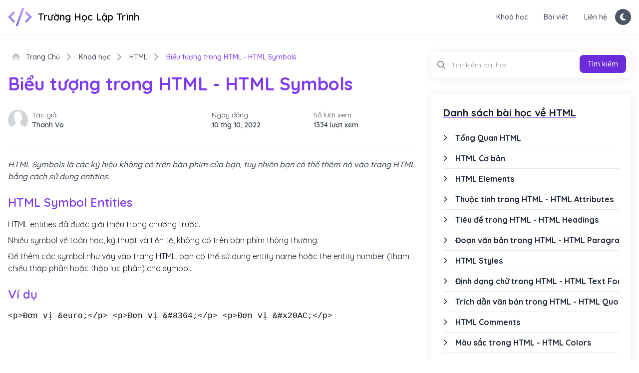

--- FILE ---
content_type: text/html; charset=UTF-8
request_url: https://truonghoclaptrinh.com/khoa-hoc/html/bieu-tuong-trong-html-html-symbols-31.html
body_size: 11959
content:


<!DOCTYPE html>
<html lang="vi">

<head>
    <!-- Required Meta Tags -->
<meta charset="UTF-8">
<meta http-equiv="Content-Type" content="text/html; charset=UTF-8">
<meta name="viewport" content="width=device-width, initial-scale=1.0, shrink-to-fit=no">
<meta name="author" content="what is best way">

<title>Biểu tượng trong HTML - HTML Symbols - Trường Học Lập Trình</title>

<!-- Favicon -->
<link rel="apple-touch-icon" sizes="180x180" href="/favicon/apple-touch-icon.png">
<link rel="icon" type="image/png" sizes="32x32" href="/favicon/favicon-32x32.png">
<link rel="icon" type="image/png" sizes="16x16" href="/favicon/favicon-16x16.png">
<link rel="manifest" href="/favicon/site.webmanifest">
<link rel="mask-icon" href="/favicon/safari-pinned-tab.svg" color="#5bbad5">
<link rel="shortcut icon" href="/favicon/favicon.ico">
<meta name="msapplication-TileColor" content="#2d89ef">
<meta name="msapplication-config" content="/favicon/browserconfig.xml">
<meta name="theme-color" content="#ffffff">

<!-- custom meta tag -->

<!-- Rich result -->
<script type="application/ld+json">{
    "@context": {
        "@vocab": "http://schema.org/"
    },
    "@type": "BreadcrumbList",
    "itemListElement": [
        {
            "@type": "ListItem",
            "item": {
                "@id": "https://truonghoclaptrinh.com/",
                "name": "Trang Chủ"
            },
            "position": 1
        },
        {
            "@type": "ListItem",
            "item": {
                "@id": "https://truonghoclaptrinh.com/khoa-hoc.html",
                "name": "Khoá học"
            },
            "position": 2
        },
        {
            "@type": "ListItem",
            "item": {
                "@id": "https://truonghoclaptrinh.com/khoa-hoc/html.html",
                "name": "HTML"
            },
            "position": 3
        },
        {
            "@type": "ListItem",
            "item": {
                "name": "Biểu tượng trong HTML - HTML Symbols"
            },
            "position": 4
        }
    ]
}</script><script type="application/ld+json">{
    "@context": {
        "@vocab": "http://schema.org/"
    },
    "@type": "WebSite",
    "alternateName": "truonghoclaptrinh.com",
    "name": "Trường Học Lập Trình - truonghoclaptrinh.com",
    "potentialAction": {
        "@type": "SearchAction",
        "query-input": "required name=search_term_string",
        "target": "https://truonghoclaptrinh.com/tim-kiem-khoa-hoc?keyword={search_term_string}"
    },
    "url": "https://truonghoclaptrinh.com"
}</script><script type="application/ld+json">{
    "@context": {
        "@vocab": "http://schema.org/"
    },
    "@type": "Article",
    "author": {
        "@type": "Person",
        "name": "Trường Học Lập Trình - truonghoclaptrinh.com",
        "url": "https://truonghoclaptrinh.com"
    },
    "dateModified": "2026-01-28T19:37:26+0700",
    "datePublished": "2022-10-10T03:52:58+0700",
    "description": "HTML Symbols là các ký hiệu không có trên bàn phím của bạn, tuy nhiên bạn có thể thêm nó vào trang HTML bằng cách sử dụng entities.",
    "headline": "Biểu tượng trong HTML - HTML Symbols",
    "image": "/images/defaut-image.jpg",
    "mainEntityOfPage": {
        "@id": "https://truonghoclaptrinh.com/khoa-hoc/html/bieu-tuong-trong-html-html-symbols-31.html",
        "@type": "WebPage"
    },
    "publisher": {
        "@type": "Organization",
        "logo": {
            "@type": "ImageObject",
            "url": "https://truonghoclaptrinh.com/images/logo/truong_hoc_lap_trinh.png"
        },
        "name": "Trường Học Lập Trình - truonghoclaptrinh.com",
        "url": "https://truonghoclaptrinh.com"
    }
}</script><script type="application/ld+json">{
    "@context": {
        "@vocab": "http://schema.org/"
    },
    "@type": "AggregateRating",
    "bestRating": 5,
    "itemReviewed": {
        "@type": "CreativeWorkSeries",
        "name": "Biểu tượng trong HTML - HTML Symbols"
    },
    "ratingCount": 1,
    "ratingValue": 5
}</script>
<!-- Only allow Google Robot to index for PRODUCTION Environment -->
    <meta name="robots" content="index,follow">

<!-- canonical -->
<link rel="canonical" href="https://truonghoclaptrinh.com/khoa-hoc/html/bieu-tuong-trong-html-html-symbols-31.html">

<!-- open Graph -->
<meta name="twitter:card" content="summary" />
<meta name="twitter:title" content="Biểu tượng trong HTML - HTML Symbols" />
<meta name="twitter:description" content="HTML Symbols là các ký hiệu không có trên bàn phím của bạn, tuy nhiên bạn có thể thêm nó vào trang HTML bằng cách sử dụng entities....." />

<meta property="og:locale" content="vi-VN" />
<meta property="og:site_name" content="Trường Học Lập Trình" />
<meta property="og:url" content="https://truonghoclaptrinh.com/khoa-hoc/html/bieu-tuong-trong-html-html-symbols-31.html" />
<meta property="og:type" content="website" />
<meta property="og:title" content="Biểu tượng trong HTML - HTML Symbols" />
<meta property="og:description" content="HTML Symbols là các ký hiệu không có trên bàn phím của bạn, tuy nhiên bạn có thể thêm nó vào trang HTML bằng cách sử dụng entities....." />
<meta property="og:image" content="https://truonghoclaptrinh.com/images/defaut-image.jpg" />

<meta name="description" content="HTML Symbols là các ký hiệu không có trên bàn phím của bạn, tuy nhiên bạn có thể thêm nó vào trang HTML bằng cách sử dụng entities.....">

<!-- Google Analytics -->
    <!-- Global site tag (gtag.js) - Google Analytics -->
    <script async src="https://www.googletagmanager.com/gtag/js?id=G-7L8WF9HCCM"></script>
    <script>
        window.dataLayer = window.dataLayer || [];

        function gtag() {
            dataLayer.push(arguments);
        }
        gtag('js', new Date());

        gtag('config', 'G-7L8WF9HCCM');
    </script>
    <!-- Clarity code -->
    <script type="text/javascript">
        (function(c, l, a, r, i, t, y) {
            c[a] = c[a] || function() {
                (c[a].q = c[a].q || []).push(arguments)
            };
            t = l.createElement(r);
            t.async = 1;
            t.src = "https://www.clarity.ms/tag/" + i;
            y = l.getElementsByTagName(r)[0];
            y.parentNode.insertBefore(t, y);
        })(window, document, "clarity", "script", "g9wvrp89uw");
    </script>
    <!-- taboola ads -->
    <script type="text/javascript">
        window._taboola = window._taboola || [];
        _taboola.push({
            article: 'auto'
        });
        ! function(e, f, u, i) {
            if (!document.getElementById(i)) {
                e.async = 1;
                e.src = u;
                e.id = i;
                f.parentNode.insertBefore(e, f);
            }
        }(document.createElement('script'),
            document.getElementsByTagName('script')[0],
            '//cdn.taboola.com/libtrc/talescart-viralcache/loader.js',
            'tb_loader_script');
        if (window.performance && typeof window.performance.mark == 'function') {
            window.performance.mark('tbl_ic');
        }
    </script>

    <script async src="https://pagead2.googlesyndication.com/pagead/js/adsbygoogle.js?client=ca-pub-8751733347745207" crossorigin="anonymous"></script>
    <script async src="https://pagead2.googlesyndication.com/pagead/js/adsbygoogle.js?client=ca-pub-3276595731269491" crossorigin="anonymous"></script>

<meta name="clckd" content="10577ec1f6989e32bef6c477a3b54a14" />

<meta name="csrf-param" content="_csrf">
<meta name="csrf-token" content="t-jhy9eN_AUzRZLm7bIoFO0WfJ1ykrySB5zucT60FdzZjYb_p-iwZHgqza2580pkgXM41i3G_8VY-6chae5zkA==">

<link href="https://fonts.googleapis.com/css2?family=Quicksand:wght@300;400;500;600;700&amp;display=swap" rel="stylesheet">
<link href="/icon/css/all.min.css" rel="stylesheet">
<link href="/css/client/index.css" rel="stylesheet">
<link href="https://cdnjs.cloudflare.com/ajax/libs/highlight.js/10.1.2/styles/atom-one-dark.min.css" rel="stylesheet">
<script src="/js/client/flowbite.js"></script>
<script src="https://cdn.jsdelivr.net/npm/swiper@9/swiper-element-bundle.min.js"></script>
<!--[if lt IE 9]>
    <script src="https://oss.maxcdn.com/html5shiv/3.7.2/html5shiv.min.js"></script>
    <script src="https://oss.maxcdn.com/respond/1.4.2/respond.min.js"></script>
<![endif]-->    <script>
        if (localStorage.getItem('color-theme') === 'dark' || (!('color-theme' in localStorage) && window.matchMedia('(prefers-color-scheme: dark)').matches)) {
            document.documentElement.classList.add('dark');
        } else {
            document.documentElement.classList.remove('dark');
        }
    </script>
</head>

<body class="bg-white dark:bg-gray-900">
    
    <header class="sticky top-0 z-40">
        


<nav class="relative bg-white border-gray-200 dark:border-gray-600 dark:bg-gray-900 shadow-sm z-40">
    <div class="container flex flex-wrap justify-between items-center py-2.5">
        <a href="/" class="flex items-center">
            <img src="/images/logo/logo.png" class="mr-3 h-12" alt="truonghoclaptrinh" />
            <span class="hidden sm:inline-block self-center text-xl font-semibold whitespace-nowrap dark:text-white">Trường Học Lập Trình</span>
        </a>
        <button id="theme-toggle" class="group order-2 w-8 h-8 ml-4 rounded-full bg-gray-600 text-white dark:text-gray-400 dark:bg-gray-700">
            <i class="group-[:not(.dark)]:hidden fa-solid fa-sun-bright"></i>
            <i class="group-[.dark]:hidden fa-solid fa-moon"></i>
        </button>
        <div class="flex-1 text-end">
            <button data-collapse-toggle="mega-menu-full" type="button" class="inline-flex items-center justify-center p-2 ml-1 text-sm text-gray-500 rounded-lg lg:hidden hover:bg-gray-100 focus:outline-none focus:ring-2 focus:ring-gray-200 dark:text-gray-400 dark:hover:bg-gray-700 dark:focus:ring-gray-600" aria-controls="mega-menu-full" aria-expanded="false">
                <span class="sr-only"></span>
                <i class="fad fa-bars text-2xl"></i>
            </button>
        </div>

        <div id="mega-menu-full" class="hidden order-last justify-end items-center w-full lg:flex lg:w-auto lg:order-1">
            <ul class="flex flex-col mt-4 text-sm font-medium lg:flex-row lg:space-x-8 lg:mt-0">
                                    <!-- mega dropdown -->
                                            <li>
                            <a href="/khoa-hoc.html" class="block py-2 pr-4 pl-3 text-gray-700 border-b border-gray-100 hover:bg-gray-50 lg:hover:bg-transparent lg:border-0 lg:hover:text-primary-500 lg:p-0 dark:text-gray-400 lg:dark:hover:text-primary-500 dark:hover:bg-gray-700 dark:hover:text-primary-500 lg:dark:hover:bg-transparent dark:border-gray-700" aria-current="page">
                                Khoá học                            </a>
                        </li>
                                                        <!-- mega dropdown -->
                                            <li>
                            <a href="/bai-viet.html" class="block py-2 pr-4 pl-3 text-gray-700 border-b border-gray-100 hover:bg-gray-50 lg:hover:bg-transparent lg:border-0 lg:hover:text-primary-500 lg:p-0 dark:text-gray-400 lg:dark:hover:text-primary-500 dark:hover:bg-gray-700 dark:hover:text-primary-500 lg:dark:hover:bg-transparent dark:border-gray-700" aria-current="page">
                                Bài viết                            </a>
                        </li>
                                                        <!-- mega dropdown -->
                                            <li>
                            <a href="/lien-he.html" class="block py-2 pr-4 pl-3 text-gray-700 border-b border-gray-100 hover:bg-gray-50 lg:hover:bg-transparent lg:border-0 lg:hover:text-primary-500 lg:p-0 dark:text-gray-400 lg:dark:hover:text-primary-500 dark:hover:bg-gray-700 dark:hover:text-primary-500 lg:dark:hover:bg-transparent dark:border-gray-700" aria-current="page">
                                Liên hệ                            </a>
                        </li>
                                                </ul>
        </div>
    </div>
</nav>
    </header>

    <main class="py-5" >
        <!-- section main content -->
<section>
    <div class="container">  
        <div class="flex flex-wrap mt-4">
            <!-- col 8 -->
            <div class="w-full mb-8 pr-0 lg:w-8/12 lg:mb-0 lg:pr-4">
                <div class="mb-4">
                    


    <nav class="flex" aria-label="Breadcrumb">
        <ol class="inline-flex flex-wrap items-center space-x-1 md:space-x-3">
                                                <li class="mb-2">
                        <div class="flex items-center">
                                                            <a href="/" class="ml-1 text-sm font-medium text-gray-700 hover:text-primary-600 md:ml-2 dark:text-gray-400 dark:hover:text-white">
                                    <i class="mr-2 text-gray-400 fa-duotone fa-house"></i>
                                    Trang Chủ                                </a>
                                                    </div>
                    </li>
                                                                <li class="mb-2">
                        <div class="flex items-center">
                                                            <i class="mr-2 text-gray-400 fa-solid fa-chevron-right"></i>
                                <a href="/khoa-hoc.html" class="ml-1 text-sm font-medium text-gray-700 hover:text-primary-600 md:ml-2 dark:text-gray-400 dark:hover:text-white">
                                    Khoá học                                </a>
                                                    </div>
                    </li>
                                                                <li class="mb-2">
                        <div class="flex items-center">
                                                            <i class="mr-2 text-gray-400 fa-solid fa-chevron-right"></i>
                                <a href="/khoa-hoc/html.html" class="ml-1 text-sm font-medium text-gray-700 hover:text-primary-600 md:ml-2 dark:text-gray-400 dark:hover:text-white">
                                    HTML                                </a>
                                                    </div>
                    </li>
                                                                <li class="mb-2">
                        <div class="flex items-center">
                            <i class="mr-2 text-gray-400 fa-solid fa-chevron-right"></i>
                            <span class="ml-1 text-sm font-medium text-primary-600 md:ml-2 dark:text-primary-500">
                                Biểu tượng trong HTML - HTML Symbols                            </span>
                        </div>
                    </li>
                                    </ol>
    </nav>
                </div>
                <div class="mb-4">
                    <h1 class="mb-8 text-2xl lg:text-4xl font-bold text-primary-600 dark:text-primary-500">
                        Biểu tượng trong HTML - HTML Symbols                    </h1>
                    <!-- post info -->
                    <ul class="flex flex-wrap">
                        <li class="flex items-center w-full mb-2 md:w-6/12 md:mb-0">
                            <img class="inline-block w-10 h-10 rounded-full" src="/images/defaults/author_default.jpg" alt="Thanh Vo">
                            <div class="pl-2">
                                <p class="text-sm text-gray-700 dark:text-gray-400">
                                    Tác giả                                </p>
                                <p class="text-sm font-semibold text-gray-700 dark:text-gray-400">
                                    Thanh Vo                                </p>
                            </div>
                        </li>
                        <li class="w-6/12 md:w-3/12">
                            <p class="text-sm text-gray-700 dark:text-gray-400">
                                Ngày đăng                            </p>
                            <p class="text-sm font-semibold text-gray-700 dark:text-gray-400">
                                10 thg 10, 2022                            </p>
                        </li>
                        <li class="w-6/12 md:w-3/12">
                            <p class="text-sm text-gray-700 dark:text-gray-400">
                                Số lượt xem                            </p>
                            <p class="text-sm font-semibold text-gray-700 dark:text-gray-400">
                                1334 lượt xem                            </p>
                        </li>
                    </ul>
                </div>
                <hr class="h-px mt-10 mb-4 bg-gray-200 border-0 dark:bg-gray-700">
                <!-- description -->
                <h2 class="mb-4 italic font-medium text-gray-700 dark:text-gray-400">
                    HTML Symbols là các ký hiệu không có trên bàn phím của bạn, tuy nhiên bạn có thể thêm nó vào trang HTML bằng cách sử dụng entities.                </h2>

                <!-- content -->
                <div class="mb-8">
                    




<div id="content">
    <h3>HTML Symbol Entities</h3>  <p>HTML entities đã được giới thiệu trong chương trước.</p>  <p>Nhiều symbol về toán học, kỹ thuật và tiền tệ, không có trên bàn phím thông thường.</p>  <p>Để thêm các symbol như vậy vào trang HTML, bạn có thể sử dụng entity name hoặc the entity number (tham chiếu thập phân hoặc thập lục phân) cho symbol.</p>  <h3>Ví dụ</h3>  <pre class="language-markup"><code>&lt;p&gt;Đơn vị &amp;euro;&lt;/p&gt;  &lt;p&gt;Đơn vị &amp;#8364;&lt;/p&gt;  &lt;p&gt;Đơn vị &amp;#x20AC;&lt;/p&gt;</code></pre>  <h3> </h3>  <h3>Hiển thị</h3>  <pre class="language-markup"><code>Đơn vị €  Đơn vị €  Đơn vị €</code></pre>  <p> </p>  <h3>Một số symbol về toán học trong HTML</h3>  <table style="border-collapse: collapse; width: 99.202%; height: 215px; border-color: #ced4d9; border-style: solid;" cellpadding="8">  <thead>  <tr style="height: 36px; border-color: #ced4d9; border-style: solid;">  <td style="width: 8.58426%; height: 23px; border-color: #ced4d9; border-style: solid;" scope="col"><strong>Char</strong></td>  <td style="width: 14.9883%; height: 23px; border-color: #ced4d9; border-style: solid;" scope="col"><strong>Number</strong></td>  <td style="width: 16.0235%; height: 23px; border-color: #ced4d9; border-style: solid;" scope="col"><strong>Entity</strong></td>  </tr>  <tr style="height: 19px; border-color: #ced4d9; border-style: solid; background-color: #ecf0f1;">  <td style="width: 8.58426%; height: 19px; border-color: #ced4d9; border-style: solid;" scope="col">∀</td>  <td style="width: 14.9883%; height: 19px; border-color: #ced4d9; border-style: solid;" scope="col">&amp;#8704;</td>  <td style="width: 16.0235%; height: 19px; border-color: #ced4d9; border-style: solid;" scope="col">&amp;forall;</td>  </tr>  <tr style="height: 36px; border-color: #ced4d9; border-style: solid;">  <td style="width: 8.58426%; height: 23px; border-color: #ced4d9; border-style: solid;" scope="col">∂</td>  <td style="width: 14.9883%; height: 23px; border-color: #ced4d9; border-style: solid;" scope="col">&amp;#8706;</td>  <td style="width: 16.0235%; height: 23px; border-color: #ced4d9; border-style: solid;" scope="col">&amp;part;</td>  </tr>  <tr style="height: 19px; border-color: #ced4d9; border-style: solid; background-color: #ecf0f1;">  <td style="width: 8.58426%; height: 19px; border-color: #ced4d9; border-style: solid;" scope="col">∃</td>  <td style="width: 14.9883%; height: 19px; border-color: #ced4d9; border-style: solid;" scope="col">&amp;#8707;</td>  <td style="width: 16.0235%; height: 19px; border-color: #ced4d9; border-style: solid;" scope="col">&amp;exist;</td>  </tr>  <tr style="height: 19px; border-color: #ced4d9; border-style: solid;">  <td style="width: 8.58426%; height: 19px; border-color: #ced4d9; border-style: solid;" scope="col">∅</td>  <td style="width: 14.9883%; height: 19px; border-color: #ced4d9; border-style: solid;" scope="col">&amp;#8709;</td>  <td style="width: 16.0235%; height: 19px; border-color: #ced4d9; border-style: solid;" scope="col">&amp;empty;</td>  </tr>  <tr style="height: 19px; border-color: #ced4d9; border-style: solid; background-color: #ecf0f1;">  <td style="width: 8.58426%; height: 19px; border-color: #ced4d9; border-style: solid;" scope="col">∇</td>  <td style="width: 14.9883%; height: 19px; border-color: #ced4d9; border-style: solid;" scope="col">&amp;#8711;</td>  <td style="width: 16.0235%; height: 19px; border-color: #ced4d9; border-style: solid;" scope="col">&amp;nabla;</td>  </tr>  <tr style="height: 19px; border-color: #ced4d9; border-style: solid;">  <td style="width: 8.58426%; height: 19px; border-color: #ced4d9; border-style: solid;" scope="col">∈</td>  <td style="width: 14.9883%; height: 19px; border-color: #ced4d9; border-style: solid;" scope="col">&amp;#8712;</td>  <td style="width: 16.0235%; height: 19px; border-color: #ced4d9; border-style: solid;" scope="col">&amp;isin;</td>  </tr>  <tr style="height: 19px; border-color: #ced4d9; border-style: solid; background-color: #ecf0f1;">  <td style="width: 8.58426%; height: 19px; border-color: #ced4d9; border-style: solid;" scope="col">∉</td>  <td style="width: 14.9883%; height: 19px; border-color: #ced4d9; border-style: solid;" scope="col">&amp;#8713;</td>  <td style="width: 16.0235%; height: 19px; border-color: #ced4d9; border-style: solid;" scope="col">&amp;notin;</td>  </tr>  <tr style="height: 19px; border-color: #ced4d9; border-style: solid;">  <td style="width: 8.58426%; height: 19px; border-color: #ced4d9; border-style: solid;" scope="col">∋</td>  <td style="width: 14.9883%; height: 19px; border-color: #ced4d9; border-style: solid;" scope="col">&amp;#8715;</td>  <td style="width: 16.0235%; height: 19px; border-color: #ced4d9; border-style: solid;" scope="col">&amp;ni;</td>  </tr>  <tr style="height: 18px; border-color: #ced4d9; border-style: solid; background-color: #ecf0f1;">  <td style="width: 8.58426%; height: 18px; border-color: #ced4d9; border-style: solid;" scope="col">∏</td>  <td style="width: 14.9883%; height: 18px; border-color: #ced4d9; border-style: solid;" scope="col">&amp;#8719;</td>  <td style="width: 16.0235%; height: 18px; border-color: #ced4d9; border-style: solid;" scope="col">&amp;prod;</td>  </tr>  <tr style="height: 18px; border-color: #ced4d9; border-style: solid;">  <td style="width: 8.58426%; height: 18px; border-color: #ced4d9; border-style: solid;" scope="col">∑</td>  <td style="width: 14.9883%; height: 18px; border-color: #ced4d9; border-style: solid;" scope="col">&amp;#8721;</td>  <td style="width: 16.0235%; height: 18px; border-color: #ced4d9; border-style: solid;" scope="col">&amp;sum;</td>  </tr>  </thead>  </table>  <h3> </h3>  <h3>Một số symbol chữ cái Hy Lạp trong HTML</h3>  <table style="border-collapse: collapse; width: 99.601%; height: 126px; border-color: #ced4d9; border-style: solid;" cellpadding="8">  <tbody>  <tr style="height: 18px; border-color: #ced4d9; border-style: solid;">  <td style="width: 7.47182%; height: 18px; border-color: #ced4d9; border-style: solid;"><strong>Char</strong></td>  <td style="width: 12.5903%; height: 18px; border-color: #ced4d9; border-style: solid;"><strong>Number</strong></td>  <td style="width: 14.5588%; height: 18px; border-color: #ced4d9; border-style: solid;"><strong>Entity</strong></td>  </tr>  <tr style="height: 18px; border-color: #ced4d9; border-style: solid; background-color: #ecf0f1;">  <td style="width: 7.47182%; height: 18px; border-color: #ced4d9; border-style: solid;">Α</td>  <td style="width: 12.5903%; height: 18px; border-color: #ced4d9; border-style: solid;">&amp;#913;</td>  <td style="width: 14.5588%; height: 18px; border-color: #ced4d9; border-style: solid;">&amp;Alpha;</td>  </tr>  <tr style="height: 18px; border-color: #ced4d9; border-style: solid;">  <td style="width: 7.47182%; height: 18px; border-color: #ced4d9; border-style: solid;">Β</td>  <td style="width: 12.5903%; height: 18px; border-color: #ced4d9; border-style: solid;">&amp;#914;</td>  <td style="width: 14.5588%; height: 18px; border-color: #ced4d9; border-style: solid;">&amp;Beta;</td>  </tr>  <tr style="height: 18px; border-color: #ced4d9; border-style: solid; background-color: #ecf0f1;">  <td style="width: 7.47182%; height: 18px; border-color: #ced4d9; border-style: solid;">Γ</td>  <td style="width: 12.5903%; height: 18px; border-color: #ced4d9; border-style: solid;">&amp;#915;</td>  <td style="width: 14.5588%; height: 18px; border-color: #ced4d9; border-style: solid;">&amp;Gamma;</td>  </tr>  <tr style="height: 18px; border-color: #ced4d9; border-style: solid;">  <td style="width: 7.47182%; height: 18px; border-color: #ced4d9; border-style: solid;">Δ</td>  <td style="width: 12.5903%; height: 18px; border-color: #ced4d9; border-style: solid;">&amp;#916;</td>  <td style="width: 14.5588%; height: 18px; border-color: #ced4d9; border-style: solid;">&amp;Delta;</td>  </tr>  <tr style="height: 18px; border-color: #ced4d9; border-style: solid; background-color: #ecf0f1;">  <td style="width: 7.47182%; height: 18px; border-color: #ced4d9; border-style: solid;">Ε</td>  <td style="width: 12.5903%; height: 18px; border-color: #ced4d9; border-style: solid;">&amp;#917;</td>  <td style="width: 14.5588%; height: 18px; border-color: #ced4d9; border-style: solid;">&amp;Epsilon;</td>  </tr>  <tr style="height: 18px; border-color: #ced4d9; border-style: solid;">  <td style="width: 7.47182%; height: 18px; border-color: #ced4d9; border-style: solid;">Ζ</td>  <td style="width: 12.5903%; height: 18px; border-color: #ced4d9; border-style: solid;">&amp;#918;</td>  <td style="width: 14.5588%; height: 18px; border-color: #ced4d9; border-style: solid;">&amp;Zeta;</td>  </tr>  </tbody>  </table>  <p> </p>  <h3>Một số symbol khác trong HTML</h3>  <table style="border-collapse: collapse; width: 99.0018%; border-color: #ced4d9; border-style: solid; height: 234px;" cellpadding="8">  <tbody>  <tr style="border-color: #ced4d9; border-style: solid;">  <td style="width: 20.9555%; border-color: #ced4d9; border-style: solid; height: 18px;"><strong>Char</strong></td>  <td style="width: 34.7486%; border-color: #ced4d9; border-style: solid; height: 18px;"><strong>Number</strong></td>  <td style="width: 38.3405%; border-color: #ced4d9; border-style: solid; height: 18px;"><strong>Entity</strong></td>  </tr>  <tr style="border-color: #ced4d9; border-style: solid; background-color: #ecf0f1;">  <td style="width: 20.9555%; border-color: #ced4d9; border-style: solid; height: 18px;">©</td>  <td style="width: 34.7486%; border-color: #ced4d9; border-style: solid; height: 18px;">&amp;#169;</td>  <td style="width: 38.3405%; border-color: #ced4d9; border-style: solid; height: 18px;">&amp;copy;</td>  </tr>  <tr style="border-color: #ced4d9; border-style: solid;">  <td style="width: 20.9555%; border-color: #ced4d9; border-style: solid; height: 18px;">®</td>  <td style="width: 34.7486%; border-color: #ced4d9; border-style: solid; height: 18px;">&amp;#174;</td>  <td style="width: 38.3405%; border-color: #ced4d9; border-style: solid; height: 18px;">&amp;reg;</td>  </tr>  <tr style="border-color: #ced4d9; border-style: solid; background-color: #ecf0f1;">  <td style="width: 20.9555%; border-color: #ced4d9; border-style: solid; height: 18px;">€</td>  <td style="width: 34.7486%; border-color: #ced4d9; border-style: solid; height: 18px;">&amp;#8364;</td>  <td style="width: 38.3405%; border-color: #ced4d9; border-style: solid; height: 18px;">&amp;euro;</td>  </tr>  <tr style="border-color: #ced4d9; border-style: solid;">  <td style="width: 20.9555%; border-color: #ced4d9; border-style: solid; height: 18px;">™</td>  <td style="width: 34.7486%; border-color: #ced4d9; border-style: solid; height: 18px;">&amp;#8482;</td>  <td style="width: 38.3405%; border-color: #ced4d9; border-style: solid; height: 18px;">&amp;trade;</td>  </tr>  <tr style="border-color: #ced4d9; border-style: solid; background-color: #ecf0f1;">  <td style="width: 20.9555%; border-color: #ced4d9; border-style: solid; height: 18px;">←</td>  <td style="width: 34.7486%; border-color: #ced4d9; border-style: solid; height: 18px;">&amp;#8592;</td>  <td style="width: 38.3405%; border-color: #ced4d9; border-style: solid; height: 18px;">&amp;larr;</td>  </tr>  <tr style="border-color: #ced4d9; border-style: solid;">  <td style="width: 20.9555%; border-color: #ced4d9; border-style: solid; height: 18px;">↑</td>  <td style="width: 34.7486%; border-color: #ced4d9; border-style: solid; height: 18px;">&amp;#8593;</td>  <td style="width: 38.3405%; border-color: #ced4d9; border-style: solid; height: 18px;">&amp;uarr;</td>  </tr>  <tr style="border-color: #ced4d9; border-style: solid; background-color: #ecf0f1;">  <td style="width: 20.9555%; border-color: #ced4d9; border-style: solid; height: 18px;">→</td>  <td style="width: 34.7486%; border-color: #ced4d9; border-style: solid; height: 18px;">&amp;#8594;</td>  <td style="width: 38.3405%; border-color: #ced4d9; border-style: solid; height: 18px;">&amp;rarr;</td>  </tr>  <tr style="border-color: #ced4d9; border-style: solid;">  <td style="width: 20.9555%; border-color: #ced4d9; border-style: solid; height: 18px;">↓</td>  <td style="width: 34.7486%; border-color: #ced4d9; border-style: solid; height: 18px;">&amp;#8595;</td>  <td style="width: 38.3405%; border-color: #ced4d9; border-style: solid; height: 18px;">&amp;darr;</td>  </tr>  <tr style="border-color: #ced4d9; border-style: solid; background-color: #ecf0f1;">  <td style="width: 20.9555%; border-color: #ced4d9; border-style: solid; height: 18px;">♠</td>  <td style="width: 34.7486%; border-color: #ced4d9; border-style: solid; height: 18px;">&amp;#9824;</td>  <td style="width: 38.3405%; border-color: #ced4d9; border-style: solid; height: 18px;">&amp;spades;</td>  </tr>  <tr style="border-color: #ced4d9; border-style: solid;">  <td style="width: 20.9555%; border-color: #ced4d9; border-style: solid; height: 18px;">♣</td>  <td style="width: 34.7486%; border-color: #ced4d9; border-style: solid; height: 18px;">&amp;#9827;</td>  <td style="width: 38.3405%; border-color: #ced4d9; border-style: solid; height: 18px;">&amp;clubs;</td>  </tr>  <tr style="border-color: #ced4d9; border-style: solid; height: 18px; background-color: #ecf0f1;">  <td style="width: 20.9555%; border-color: #ced4d9; border-style: solid; height: 18px;">♥</td>  <td style="width: 34.7486%; border-color: #ced4d9; border-style: solid; height: 18px;">&amp;#9829;</td>  <td style="width: 38.3405%; border-color: #ced4d9; border-style: solid; height: 18px;">&amp;hearts;</td>  </tr>  <tr style="border-color: #ced4d9; border-style: solid;">  <td style="width: 20.9555%; border-color: #ced4d9; border-style: solid; height: 18px;">♦</td>  <td style="width: 34.7486%; border-color: #ced4d9; border-style: solid; height: 18px;">&amp;#9830;</td>  <td style="width: 38.3405%; border-color: #ced4d9; border-style: solid; height: 18px;">&amp;diams;</td>  </tr>  </tbody>  </table></div>


                </div>
                
                <!-- prev and next course -->
                <div class="mb-8 flex flex-wrap justify-between">
                    <!-- prev lesson -->
                                            <a href="/khoa-hoc/html/html-entities-30.html" data-tooltip-target="tooltip-prev" class="inline-flex items-center font-medium text-primary-600 dark:text-primary-500 group">
                            <i class="mr-2 text-xs group-hover:-translate-x-1 fa-solid fa-chevron-left"></i>
                            Bài trước                                     
                            <div id="tooltip-prev" role="tooltip" class="absolute z-10 invisible inline-block px-3 py-2 text-sm font-medium text-white transition-opacity duration-300 bg-gray-900 rounded-lg shadow-sm opacity-0 tooltip dark:bg-gray-700">
                            HTML Entities                                <div class="tooltip-arrow" data-popper-arrow></div>
                            </div>                             
                        </a>
                                        <!-- next lesson -->
                                            <a href="/khoa-hoc/html/html-url-encode-32.html" data-tooltip-target="tooltip-next" class="inline-flex items-center font-medium text-primary-600 dark:text-primary-500 group">
                            Bài kế tiếp                              
                            <i class="ml-2 text-xs group-hover:translate-x-1 fa-solid fa-chevron-right"></i>
                            <div id="tooltip-next" role="tooltip" class="absolute z-10 invisible inline-block px-3 py-2 text-sm font-medium text-white transition-opacity duration-300 bg-gray-900 rounded-lg shadow-sm opacity-0 tooltip dark:bg-gray-700">
                                HTML URL Encode                                <div class="tooltip-arrow" data-popper-arrow></div>
                            </div>
                        </a>
                                    </div>
                <hr class="h-px mt-10 mb-4 bg-gray-200 border-0 dark:bg-gray-700">
                <!-- rating bar -->
                <div class="mb-12">
                    <div class="flex flex-wrap justify-between">
    <div class="w-full mb-4 md:w-auto md:mb-0">
        <p class="font-medium text-gray-500 dark:text-gray-400">Tổng số đánh giá: <span id="rating-count">0</span></p>
        <p class="font-medium text-gray-500 dark:text-gray-400">Xếp hạng: <span id="star-avg">5</span> / 5 sao</p>
        <div id="rating-list" class="flex flex-row-reverse justify-end my-2">

        </div>
        <p id="rating-message" class="font-medium text-gray-500 dark:text-gray-400"></p>
    </div>
    <div>
        <a target="_blank" href="https://www.facebook.com/sharer/sharer.php?kid_directed_site=0&sdk=joey&u=https://truonghoclaptrinh.com/khoa-hoc/html/bieu-tuong-trong-html-html-symbols-31.html" class="font-medium text-sky-700 hover:text-sky-600/90 dark:text-sky-600 dark:hover:text-sky-500/90">
            Chia sẻ
            <i class="ml-1 fa-brands fa-facebook-f"></i>
        </a>
    </div>
</div>

<script>


</script>

                </div>
            </div>
            <!-- col 4 sidebar -->
            <div class="w-full pl-0 lg:pl-4 lg:w-4/12">
                


<div class="w-full h-full">
    <!-- search course -->
    <div class="mb-8">
        


<form action="/tim-kiem-khoa-hoc">   
    <label for="default-search" class="mb-2 text-sm font-medium text-gray-900 sr-only dark:text-white">Tìm kiếm</label>
    <div class="relative">
        <div class="absolute inset-y-0 left-0 flex items-center pl-3 pointer-events-none">
            <i class="fa-regular fa-magnifying-glass text-gray-500 dark:text-gray-400"></i>
        </div>
        <input type="text" id="default-search" 
            class="block w-full p-4 pl-10 pr-24 text-sm border-none text-gray-900 dark:text-white focus:border-none focus:ring-0 rounded-lg shadow-card bg-white dark:border-gray-700 dark:bg-gray-800" 
            name="keyword" placeholder="Tìm kiếm bài học..." required>
        <button type="submit" class="text-white absolute right-2.5 bottom-2.5 bg-primary-700 hover:bg-primary-800 focus:ring-4 focus:outline-none focus:ring-primary-300 font-medium rounded-lg text-sm px-4 py-2 dark:bg-primary-600 dark:hover:bg-primary-700 dark:focus:ring-primary-800">
            Tìm kiếm        </button>
    </div>
</form>
    </div>
    <!-- topics -->
    <div class="mb-8">
        <div class="p-6 rounded-lg overflow-hidden shadow-card bg-white dark:border-gray-700 dark:bg-gray-800">
            <h3 class="font-bold text-gray-900 dark:text-white">
    <span class="mb-6 text-xl inline-block underline underline-offset-3 decoration-4 decoration-primary-400 dark:decoration-primary-600">
        Danh sách bài học về HTML    </span>
</h3>            
            <ul class="w-full">
                                    <li class="flex justify-between">
                                                    <a title="Tổng Quan HTML " href="/khoa-hoc/html/tong-quan-html-1.html" class="line-clamp-1 flex items-center font-bold text-gray-800 hover:text-primary-600 truncate dark:text-white dark:hover:text-primary-500 transition-none group">
                                <i class="mr-4 group-hover:translate-x-1 text-xs transition-all fa-solid fa-chevron-right"></i>
                                Tổng Quan HTML                             </a>
                                            </li>
                    <hr class="my-2 border-gray-200 sm:mx-auto dark:border-gray-700">
                                    <li class="flex justify-between">
                                                    <a title="HTML Cơ bản" href="/khoa-hoc/html/html-co-ban-2.html" class="line-clamp-1 flex items-center font-bold text-gray-800 hover:text-primary-600 truncate dark:text-white dark:hover:text-primary-500 transition-none group">
                                <i class="mr-4 group-hover:translate-x-1 text-xs transition-all fa-solid fa-chevron-right"></i>
                                HTML Cơ bản                            </a>
                                            </li>
                    <hr class="my-2 border-gray-200 sm:mx-auto dark:border-gray-700">
                                    <li class="flex justify-between">
                                                    <a title="HTML Elements" href="/khoa-hoc/html/html-elements-3.html" class="line-clamp-1 flex items-center font-bold text-gray-800 hover:text-primary-600 truncate dark:text-white dark:hover:text-primary-500 transition-none group">
                                <i class="mr-4 group-hover:translate-x-1 text-xs transition-all fa-solid fa-chevron-right"></i>
                                HTML Elements                            </a>
                                            </li>
                    <hr class="my-2 border-gray-200 sm:mx-auto dark:border-gray-700">
                                    <li class="flex justify-between">
                                                    <a title="Thuộc tính trong HTML - HTML Attributes" href="/khoa-hoc/html/thuoc-tinh-trong-html-html-attributes-4.html" class="line-clamp-1 flex items-center font-bold text-gray-800 hover:text-primary-600 truncate dark:text-white dark:hover:text-primary-500 transition-none group">
                                <i class="mr-4 group-hover:translate-x-1 text-xs transition-all fa-solid fa-chevron-right"></i>
                                Thuộc tính trong HTML - HTML Attributes                            </a>
                                            </li>
                    <hr class="my-2 border-gray-200 sm:mx-auto dark:border-gray-700">
                                    <li class="flex justify-between">
                                                    <a title="Tiêu đề trong HTML - HTML Headings" href="/khoa-hoc/html/tieu-de-trong-html-html-headings-5.html" class="line-clamp-1 flex items-center font-bold text-gray-800 hover:text-primary-600 truncate dark:text-white dark:hover:text-primary-500 transition-none group">
                                <i class="mr-4 group-hover:translate-x-1 text-xs transition-all fa-solid fa-chevron-right"></i>
                                Tiêu đề trong HTML - HTML Headings                            </a>
                                            </li>
                    <hr class="my-2 border-gray-200 sm:mx-auto dark:border-gray-700">
                                    <li class="flex justify-between">
                                                    <a title="Đoạn văn bản trong HTML - HTML Paragraphs" href="/khoa-hoc/html/doan-van-ban-trong-html-html-paragraphs-6.html" class="line-clamp-1 flex items-center font-bold text-gray-800 hover:text-primary-600 truncate dark:text-white dark:hover:text-primary-500 transition-none group">
                                <i class="mr-4 group-hover:translate-x-1 text-xs transition-all fa-solid fa-chevron-right"></i>
                                Đoạn văn bản trong HTML - HTML Paragraphs                            </a>
                                            </li>
                    <hr class="my-2 border-gray-200 sm:mx-auto dark:border-gray-700">
                                    <li class="flex justify-between">
                                                    <a title="HTML Styles" href="/khoa-hoc/html/html-styles-7.html" class="line-clamp-1 flex items-center font-bold text-gray-800 hover:text-primary-600 truncate dark:text-white dark:hover:text-primary-500 transition-none group">
                                <i class="mr-4 group-hover:translate-x-1 text-xs transition-all fa-solid fa-chevron-right"></i>
                                HTML Styles                            </a>
                                            </li>
                    <hr class="my-2 border-gray-200 sm:mx-auto dark:border-gray-700">
                                    <li class="flex justify-between">
                                                    <a title="Định dạng chữ trong HTML - HTML Text Formatting" href="/khoa-hoc/html/dinh-dang-chu-trong-html-html-text-formatting-8.html" class="line-clamp-1 flex items-center font-bold text-gray-800 hover:text-primary-600 truncate dark:text-white dark:hover:text-primary-500 transition-none group">
                                <i class="mr-4 group-hover:translate-x-1 text-xs transition-all fa-solid fa-chevron-right"></i>
                                Định dạng chữ trong HTML - HTML Text Formatting                            </a>
                                            </li>
                    <hr class="my-2 border-gray-200 sm:mx-auto dark:border-gray-700">
                                    <li class="flex justify-between">
                                                    <a title="Trích dẫn văn bản trong HTML - HTML Quotation" href="/khoa-hoc/html/trich-dan-van-ban-trong-html-html-quotation-9.html" class="line-clamp-1 flex items-center font-bold text-gray-800 hover:text-primary-600 truncate dark:text-white dark:hover:text-primary-500 transition-none group">
                                <i class="mr-4 group-hover:translate-x-1 text-xs transition-all fa-solid fa-chevron-right"></i>
                                Trích dẫn văn bản trong HTML - HTML Quotation                            </a>
                                            </li>
                    <hr class="my-2 border-gray-200 sm:mx-auto dark:border-gray-700">
                                    <li class="flex justify-between">
                                                    <a title="HTML Comments" href="/khoa-hoc/html/html-comments-10.html" class="line-clamp-1 flex items-center font-bold text-gray-800 hover:text-primary-600 truncate dark:text-white dark:hover:text-primary-500 transition-none group">
                                <i class="mr-4 group-hover:translate-x-1 text-xs transition-all fa-solid fa-chevron-right"></i>
                                HTML Comments                            </a>
                                            </li>
                    <hr class="my-2 border-gray-200 sm:mx-auto dark:border-gray-700">
                                    <li class="flex justify-between">
                                                    <a title="Màu sắc trong HTML - HTML Colors" href="/khoa-hoc/html/mau-sac-trong-html-html-colors-11.html" class="line-clamp-1 flex items-center font-bold text-gray-800 hover:text-primary-600 truncate dark:text-white dark:hover:text-primary-500 transition-none group">
                                <i class="mr-4 group-hover:translate-x-1 text-xs transition-all fa-solid fa-chevron-right"></i>
                                Màu sắc trong HTML - HTML Colors                            </a>
                                            </li>
                    <hr class="my-2 border-gray-200 sm:mx-auto dark:border-gray-700">
                                    <li class="flex justify-between">
                                                    <a title="Sử dụng CSS trong HTML - HTML CSS" href="/khoa-hoc/html/su-dung-css-trong-html-html-css-12.html" class="line-clamp-1 flex items-center font-bold text-gray-800 hover:text-primary-600 truncate dark:text-white dark:hover:text-primary-500 transition-none group">
                                <i class="mr-4 group-hover:translate-x-1 text-xs transition-all fa-solid fa-chevron-right"></i>
                                Sử dụng CSS trong HTML - HTML CSS                            </a>
                                            </li>
                    <hr class="my-2 border-gray-200 sm:mx-auto dark:border-gray-700">
                                    <li class="flex justify-between">
                                                    <a title="Đường dẫn trong HTML - HTML Links" href="/khoa-hoc/html/duong-dan-trong-html-html-links-13.html" class="line-clamp-1 flex items-center font-bold text-gray-800 hover:text-primary-600 truncate dark:text-white dark:hover:text-primary-500 transition-none group">
                                <i class="mr-4 group-hover:translate-x-1 text-xs transition-all fa-solid fa-chevron-right"></i>
                                Đường dẫn trong HTML - HTML Links                            </a>
                                            </li>
                    <hr class="my-2 border-gray-200 sm:mx-auto dark:border-gray-700">
                                    <li class="flex justify-between">
                                                    <a title="Ảnh trong HTML - HTML Images" href="/khoa-hoc/html/anh-trong-html-html-images-14.html" class="line-clamp-1 flex items-center font-bold text-gray-800 hover:text-primary-600 truncate dark:text-white dark:hover:text-primary-500 transition-none group">
                                <i class="mr-4 group-hover:translate-x-1 text-xs transition-all fa-solid fa-chevron-right"></i>
                                Ảnh trong HTML - HTML Images                            </a>
                                            </li>
                    <hr class="my-2 border-gray-200 sm:mx-auto dark:border-gray-700">
                                    <li class="flex justify-between">
                                                    <a title="HTML Favicon" href="/khoa-hoc/html/html-favicon-15.html" class="line-clamp-1 flex items-center font-bold text-gray-800 hover:text-primary-600 truncate dark:text-white dark:hover:text-primary-500 transition-none group">
                                <i class="mr-4 group-hover:translate-x-1 text-xs transition-all fa-solid fa-chevron-right"></i>
                                HTML Favicon                            </a>
                                            </li>
                    <hr class="my-2 border-gray-200 sm:mx-auto dark:border-gray-700">
                                    <li class="flex justify-between">
                                                    <a title="Bảng trong HTML - HTML Tables" href="/khoa-hoc/html/bang-trong-html-html-tables-16.html" class="line-clamp-1 flex items-center font-bold text-gray-800 hover:text-primary-600 truncate dark:text-white dark:hover:text-primary-500 transition-none group">
                                <i class="mr-4 group-hover:translate-x-1 text-xs transition-all fa-solid fa-chevron-right"></i>
                                Bảng trong HTML - HTML Tables                            </a>
                                            </li>
                    <hr class="my-2 border-gray-200 sm:mx-auto dark:border-gray-700">
                                    <li class="flex justify-between">
                                                    <a title="Danh sách trong HTML - HTML Lists" href="/khoa-hoc/html/danh-sach-trong-html-html-lists-17.html" class="line-clamp-1 flex items-center font-bold text-gray-800 hover:text-primary-600 truncate dark:text-white dark:hover:text-primary-500 transition-none group">
                                <i class="mr-4 group-hover:translate-x-1 text-xs transition-all fa-solid fa-chevron-right"></i>
                                Danh sách trong HTML - HTML Lists                            </a>
                                            </li>
                    <hr class="my-2 border-gray-200 sm:mx-auto dark:border-gray-700">
                                    <li class="flex justify-between">
                                                    <a title="HTML Block và Inline Elements" href="/khoa-hoc/html/html-block-va-inline-elements-18.html" class="line-clamp-1 flex items-center font-bold text-gray-800 hover:text-primary-600 truncate dark:text-white dark:hover:text-primary-500 transition-none group">
                                <i class="mr-4 group-hover:translate-x-1 text-xs transition-all fa-solid fa-chevron-right"></i>
                                HTML Block và Inline Elements                            </a>
                                            </li>
                    <hr class="my-2 border-gray-200 sm:mx-auto dark:border-gray-700">
                                    <li class="flex justify-between">
                                                    <a title="HTML Classes" href="/khoa-hoc/html/html-classes-19.html" class="line-clamp-1 flex items-center font-bold text-gray-800 hover:text-primary-600 truncate dark:text-white dark:hover:text-primary-500 transition-none group">
                                <i class="mr-4 group-hover:translate-x-1 text-xs transition-all fa-solid fa-chevron-right"></i>
                                HTML Classes                            </a>
                                            </li>
                    <hr class="my-2 border-gray-200 sm:mx-auto dark:border-gray-700">
                                    <li class="flex justify-between">
                                                    <a title="HTML Id" href="/khoa-hoc/html/html-id-20.html" class="line-clamp-1 flex items-center font-bold text-gray-800 hover:text-primary-600 truncate dark:text-white dark:hover:text-primary-500 transition-none group">
                                <i class="mr-4 group-hover:translate-x-1 text-xs transition-all fa-solid fa-chevron-right"></i>
                                HTML Id                            </a>
                                            </li>
                    <hr class="my-2 border-gray-200 sm:mx-auto dark:border-gray-700">
                                    <li class="flex justify-between">
                                                    <a title="HTML Iframes" href="/khoa-hoc/html/html-iframes-21.html" class="line-clamp-1 flex items-center font-bold text-gray-800 hover:text-primary-600 truncate dark:text-white dark:hover:text-primary-500 transition-none group">
                                <i class="mr-4 group-hover:translate-x-1 text-xs transition-all fa-solid fa-chevron-right"></i>
                                HTML Iframes                            </a>
                                            </li>
                    <hr class="my-2 border-gray-200 sm:mx-auto dark:border-gray-700">
                                    <li class="flex justify-between">
                                                    <a title="Sử dụng Javascript trong HTML - HTML JavaScript" href="/khoa-hoc/html/su-dung-javascript-trong-html-html-javascript-22.html" class="line-clamp-1 flex items-center font-bold text-gray-800 hover:text-primary-600 truncate dark:text-white dark:hover:text-primary-500 transition-none group">
                                <i class="mr-4 group-hover:translate-x-1 text-xs transition-all fa-solid fa-chevron-right"></i>
                                Sử dụng Javascript trong HTML - HTML JavaScript                            </a>
                                            </li>
                    <hr class="my-2 border-gray-200 sm:mx-auto dark:border-gray-700">
                                    <li class="flex justify-between">
                                                    <a title="Đường dẫn file trong HTML - HTML File Paths" href="/khoa-hoc/html/duong-dan-file-trong-html-html-file-paths-23.html" class="line-clamp-1 flex items-center font-bold text-gray-800 hover:text-primary-600 truncate dark:text-white dark:hover:text-primary-500 transition-none group">
                                <i class="mr-4 group-hover:translate-x-1 text-xs transition-all fa-solid fa-chevron-right"></i>
                                Đường dẫn file trong HTML - HTML File Paths                            </a>
                                            </li>
                    <hr class="my-2 border-gray-200 sm:mx-auto dark:border-gray-700">
                                    <li class="flex justify-between">
                                                    <a title="Thẻ Head trong HTML - HTML Head" href="/khoa-hoc/html/the-head-trong-html-html-head-24.html" class="line-clamp-1 flex items-center font-bold text-gray-800 hover:text-primary-600 truncate dark:text-white dark:hover:text-primary-500 transition-none group">
                                <i class="mr-4 group-hover:translate-x-1 text-xs transition-all fa-solid fa-chevron-right"></i>
                                Thẻ Head trong HTML - HTML Head                            </a>
                                            </li>
                    <hr class="my-2 border-gray-200 sm:mx-auto dark:border-gray-700">
                                    <li class="flex justify-between">
                                                    <a title="HTML Layout" href="/khoa-hoc/html/html-layout-25.html" class="line-clamp-1 flex items-center font-bold text-gray-800 hover:text-primary-600 truncate dark:text-white dark:hover:text-primary-500 transition-none group">
                                <i class="mr-4 group-hover:translate-x-1 text-xs transition-all fa-solid fa-chevron-right"></i>
                                HTML Layout                            </a>
                                            </li>
                    <hr class="my-2 border-gray-200 sm:mx-auto dark:border-gray-700">
                                    <li class="flex justify-between">
                                                    <a title="HTML Responsive" href="/khoa-hoc/html/html-responsive-26.html" class="line-clamp-1 flex items-center font-bold text-gray-800 hover:text-primary-600 truncate dark:text-white dark:hover:text-primary-500 transition-none group">
                                <i class="mr-4 group-hover:translate-x-1 text-xs transition-all fa-solid fa-chevron-right"></i>
                                HTML Responsive                            </a>
                                            </li>
                    <hr class="my-2 border-gray-200 sm:mx-auto dark:border-gray-700">
                                    <li class="flex justify-between">
                                                    <a title="HTML Computer Code" href="/khoa-hoc/html/html-computer-code-27.html" class="line-clamp-1 flex items-center font-bold text-gray-800 hover:text-primary-600 truncate dark:text-white dark:hover:text-primary-500 transition-none group">
                                <i class="mr-4 group-hover:translate-x-1 text-xs transition-all fa-solid fa-chevron-right"></i>
                                HTML Computer Code                            </a>
                                            </li>
                    <hr class="my-2 border-gray-200 sm:mx-auto dark:border-gray-700">
                                    <li class="flex justify-between">
                                                    <a title="Sử dụng các thẻ phù hợp trong HTML - HTML Semantic" href="/khoa-hoc/html/su-dung-cac-the-phu-hop-trong-html-html-semantic-28.html" class="line-clamp-1 flex items-center font-bold text-gray-800 hover:text-primary-600 truncate dark:text-white dark:hover:text-primary-500 transition-none group">
                                <i class="mr-4 group-hover:translate-x-1 text-xs transition-all fa-solid fa-chevron-right"></i>
                                Sử dụng các thẻ phù hợp trong HTML - HTML Semantic                            </a>
                                            </li>
                    <hr class="my-2 border-gray-200 sm:mx-auto dark:border-gray-700">
                                    <li class="flex justify-between">
                                                    <a title="Các lưu ý khi code HTML - HTML Coding Style" href="/khoa-hoc/html/cac-luu-y-khi-code-html-html-coding-style-29.html" class="line-clamp-1 flex items-center font-bold text-gray-800 hover:text-primary-600 truncate dark:text-white dark:hover:text-primary-500 transition-none group">
                                <i class="mr-4 group-hover:translate-x-1 text-xs transition-all fa-solid fa-chevron-right"></i>
                                Các lưu ý khi code HTML - HTML Coding Style                            </a>
                                            </li>
                    <hr class="my-2 border-gray-200 sm:mx-auto dark:border-gray-700">
                                    <li class="flex justify-between">
                                                    <a title="HTML Entities" href="/khoa-hoc/html/html-entities-30.html" class="line-clamp-1 flex items-center font-bold text-gray-800 hover:text-primary-600 truncate dark:text-white dark:hover:text-primary-500 transition-none group">
                                <i class="mr-4 group-hover:translate-x-1 text-xs transition-all fa-solid fa-chevron-right"></i>
                                HTML Entities                            </a>
                                            </li>
                    <hr class="my-2 border-gray-200 sm:mx-auto dark:border-gray-700">
                                    <li class="flex justify-between">
                                                    <span title="Biểu tượng trong HTML - HTML Symbols" class="line-clamp-1 flex items-center font-bold text-primary-600 truncate dark:text-primary-500 transition-none">
                                <i class="mr-4 translate-x-1 text-xs transition-all fa-solid fa-chevron-right"></i>
                                Biểu tượng trong HTML - HTML Symbols                            </span>
                                            </li>
                    <hr class="my-2 border-gray-200 sm:mx-auto dark:border-gray-700">
                                    <li class="flex justify-between">
                                                    <a title="HTML URL Encode" href="/khoa-hoc/html/html-url-encode-32.html" class="line-clamp-1 flex items-center font-bold text-gray-800 hover:text-primary-600 truncate dark:text-white dark:hover:text-primary-500 transition-none group">
                                <i class="mr-4 group-hover:translate-x-1 text-xs transition-all fa-solid fa-chevron-right"></i>
                                HTML URL Encode                            </a>
                                            </li>
                    <hr class="my-2 border-gray-200 sm:mx-auto dark:border-gray-700">
                                    <li class="flex justify-between">
                                                    <a title="So sánh HTML và XHTML - HTML vs XHTML" href="/khoa-hoc/html/so-sanh-html-va-xhtml-html-vs-xhtml-33.html" class="line-clamp-1 flex items-center font-bold text-gray-800 hover:text-primary-600 truncate dark:text-white dark:hover:text-primary-500 transition-none group">
                                <i class="mr-4 group-hover:translate-x-1 text-xs transition-all fa-solid fa-chevron-right"></i>
                                So sánh HTML và XHTML - HTML vs XHTML                            </a>
                                            </li>
                    <hr class="my-2 border-gray-200 sm:mx-auto dark:border-gray-700">
                                    <li class="flex justify-between">
                                                    <a title="Biểu mẫu trong HTML - HTML Forms" href="/khoa-hoc/html/bieu-mau-trong-html-html-forms-34.html" class="line-clamp-1 flex items-center font-bold text-gray-800 hover:text-primary-600 truncate dark:text-white dark:hover:text-primary-500 transition-none group">
                                <i class="mr-4 group-hover:translate-x-1 text-xs transition-all fa-solid fa-chevron-right"></i>
                                Biểu mẫu trong HTML - HTML Forms                            </a>
                                            </li>
                    <hr class="my-2 border-gray-200 sm:mx-auto dark:border-gray-700">
                                    <li class="flex justify-between">
                                                    <a title="Thuộc tính xử lí biểu mẫu trong HTML - HTML Form Attributes" href="/khoa-hoc/html/thuoc-tinh-xu-li-bieu-mau-trong-html-html-form-attributes-35.html" class="line-clamp-1 flex items-center font-bold text-gray-800 hover:text-primary-600 truncate dark:text-white dark:hover:text-primary-500 transition-none group">
                                <i class="mr-4 group-hover:translate-x-1 text-xs transition-all fa-solid fa-chevron-right"></i>
                                Thuộc tính xử lí biểu mẫu trong HTML - HTML Form Attributes                            </a>
                                            </li>
                    <hr class="my-2 border-gray-200 sm:mx-auto dark:border-gray-700">
                                    <li class="flex justify-between">
                                                    <a title="Các element trong biểu mẫu HTML - HTML Form Elements" href="/khoa-hoc/html/cac-element-trong-bieu-mau-html-html-form-elements-36.html" class="line-clamp-1 flex items-center font-bold text-gray-800 hover:text-primary-600 truncate dark:text-white dark:hover:text-primary-500 transition-none group">
                                <i class="mr-4 group-hover:translate-x-1 text-xs transition-all fa-solid fa-chevron-right"></i>
                                Các element trong biểu mẫu HTML - HTML Form Elements                            </a>
                                            </li>
                    <hr class="my-2 border-gray-200 sm:mx-auto dark:border-gray-700">
                                    <li class="flex justify-between">
                                                    <a title="Các loại Input trong HTML - HTML Input Types" href="/khoa-hoc/html/cac-loai-input-trong-html-html-input-types-37.html" class="line-clamp-1 flex items-center font-bold text-gray-800 hover:text-primary-600 truncate dark:text-white dark:hover:text-primary-500 transition-none group">
                                <i class="mr-4 group-hover:translate-x-1 text-xs transition-all fa-solid fa-chevron-right"></i>
                                Các loại Input trong HTML - HTML Input Types                            </a>
                                            </li>
                    <hr class="my-2 border-gray-200 sm:mx-auto dark:border-gray-700">
                                    <li class="flex justify-between">
                                                    <a title="Thuộc tính xử lí Input trong HTML - HTML Input Attributes" href="/khoa-hoc/html/thuoc-tinh-xu-li-input-trong-html-html-input-attributes-38.html" class="line-clamp-1 flex items-center font-bold text-gray-800 hover:text-primary-600 truncate dark:text-white dark:hover:text-primary-500 transition-none group">
                                <i class="mr-4 group-hover:translate-x-1 text-xs transition-all fa-solid fa-chevron-right"></i>
                                Thuộc tính xử lí Input trong HTML - HTML Input Attributes                            </a>
                                            </li>
                    <hr class="my-2 border-gray-200 sm:mx-auto dark:border-gray-700">
                                    <li class="flex justify-between">
                                                    <a title="Thuộc tính xử lí Input Form trong HTML - Input Form Attributes" href="/khoa-hoc/html/thuoc-tinh-xu-li-input-form-trong-html-input-form-attributes-39.html" class="line-clamp-1 flex items-center font-bold text-gray-800 hover:text-primary-600 truncate dark:text-white dark:hover:text-primary-500 transition-none group">
                                <i class="mr-4 group-hover:translate-x-1 text-xs transition-all fa-solid fa-chevron-right"></i>
                                Thuộc tính xử lí Input Form trong HTML - Input Form Attributes                            </a>
                                            </li>
                    <hr class="my-2 border-gray-200 sm:mx-auto dark:border-gray-700">
                                    <li class="flex justify-between">
                                                    <a title="Các loại Form trong HTML - HTML Form Elements" href="/khoa-hoc/html/cac-loai-form-trong-html-html-form-elements-104.html" class="line-clamp-1 flex items-center font-bold text-gray-800 hover:text-primary-600 truncate dark:text-white dark:hover:text-primary-500 transition-none group">
                                <i class="mr-4 group-hover:translate-x-1 text-xs transition-all fa-solid fa-chevron-right"></i>
                                Các loại Form trong HTML - HTML Form Elements                            </a>
                                            </li>
                    <hr class="my-2 border-gray-200 sm:mx-auto dark:border-gray-700">
                                    <li class="flex justify-between">
                                                    <a title="Các kiểu Input trong HTML - HTML Input Types" href="/khoa-hoc/html/cac-kieu-input-trong-html-html-input-types-105.html" class="line-clamp-1 flex items-center font-bold text-gray-800 hover:text-primary-600 truncate dark:text-white dark:hover:text-primary-500 transition-none group">
                                <i class="mr-4 group-hover:translate-x-1 text-xs transition-all fa-solid fa-chevron-right"></i>
                                Các kiểu Input trong HTML - HTML Input Types                            </a>
                                            </li>
                    <hr class="my-2 border-gray-200 sm:mx-auto dark:border-gray-700">
                                    <li class="flex justify-between">
                                                    <a title="Các thuộc tính của thẻ input trong HTML - HTML Input Attributes" href="/khoa-hoc/html/cac-thuoc-tinh-cua-the-input-trong-html-html-input-attributes-106.html" class="line-clamp-1 flex items-center font-bold text-gray-800 hover:text-primary-600 truncate dark:text-white dark:hover:text-primary-500 transition-none group">
                                <i class="mr-4 group-hover:translate-x-1 text-xs transition-all fa-solid fa-chevron-right"></i>
                                Các thuộc tính của thẻ input trong HTML - HTML Input Attributes                            </a>
                                            </li>
                    <hr class="my-2 border-gray-200 sm:mx-auto dark:border-gray-700">
                                    <li class="flex justify-between">
                                                    <a title="Các thuộc tính Input của thẻ form trong HTML - HTML Input form* Attributes" href="/khoa-hoc/html/cac-thuoc-tinh-input-cua-the-form-trong-html-html-input-form-attributes-107.html" class="line-clamp-1 flex items-center font-bold text-gray-800 hover:text-primary-600 truncate dark:text-white dark:hover:text-primary-500 transition-none group">
                                <i class="mr-4 group-hover:translate-x-1 text-xs transition-all fa-solid fa-chevron-right"></i>
                                Các thuộc tính Input của thẻ form trong HTML - HTML Input form* Attributes                            </a>
                                            </li>
                    <hr class="my-2 border-gray-200 sm:mx-auto dark:border-gray-700">
                                    <li class="flex justify-between">
                                                    <a title="Các loại đồ hoạ trên Canvas trong HTML - HTML Canvas Graphic" href="/khoa-hoc/html/cac-loai-do-hoa-tren-canvas-trong-html-html-canvas-graphic-108.html" class="line-clamp-1 flex items-center font-bold text-gray-800 hover:text-primary-600 truncate dark:text-white dark:hover:text-primary-500 transition-none group">
                                <i class="mr-4 group-hover:translate-x-1 text-xs transition-all fa-solid fa-chevron-right"></i>
                                Các loại đồ hoạ trên Canvas trong HTML - HTML Canvas Graphic                            </a>
                                            </li>
                    <hr class="my-2 border-gray-200 sm:mx-auto dark:border-gray-700">
                                    <li class="flex justify-between">
                                                    <a title="Đồ họa SVG trong HTML - HTML SVG Graphics" href="/khoa-hoc/html/do-hoa-svg-trong-html-html-svg-graphics-109.html" class="line-clamp-1 flex items-center font-bold text-gray-800 hover:text-primary-600 truncate dark:text-white dark:hover:text-primary-500 transition-none group">
                                <i class="mr-4 group-hover:translate-x-1 text-xs transition-all fa-solid fa-chevron-right"></i>
                                Đồ họa SVG trong HTML - HTML SVG Graphics                            </a>
                                            </li>
                    <hr class="my-2 border-gray-200 sm:mx-auto dark:border-gray-700">
                                    <li class="flex justify-between">
                                                    <a title="Đa phương tiện trong HTML - HTML Multilmedia" href="/khoa-hoc/html/da-phuong-tien-trong-html-html-multilmedia-110.html" class="line-clamp-1 flex items-center font-bold text-gray-800 hover:text-primary-600 truncate dark:text-white dark:hover:text-primary-500 transition-none group">
                                <i class="mr-4 group-hover:translate-x-1 text-xs transition-all fa-solid fa-chevron-right"></i>
                                Đa phương tiện trong HTML - HTML Multilmedia                            </a>
                                            </li>
                    <hr class="my-2 border-gray-200 sm:mx-auto dark:border-gray-700">
                                    <li class="flex justify-between">
                                                    <a title="Cách thêm video trong HTML - HTML Video" href="/khoa-hoc/html/cach-them-video-trong-html-html-video-111.html" class="line-clamp-1 flex items-center font-bold text-gray-800 hover:text-primary-600 truncate dark:text-white dark:hover:text-primary-500 transition-none group">
                                <i class="mr-4 group-hover:translate-x-1 text-xs transition-all fa-solid fa-chevron-right"></i>
                                Cách thêm video trong HTML - HTML Video                            </a>
                                            </li>
                    <hr class="my-2 border-gray-200 sm:mx-auto dark:border-gray-700">
                                    <li class="flex justify-between">
                                                    <a title="Các cách thêm âm thanh trong HTML - HTML Audio" href="/khoa-hoc/html/cac-cach-them-am-thanh-trong-html-html-audio-112.html" class="line-clamp-1 flex items-center font-bold text-gray-800 hover:text-primary-600 truncate dark:text-white dark:hover:text-primary-500 transition-none group">
                                <i class="mr-4 group-hover:translate-x-1 text-xs transition-all fa-solid fa-chevron-right"></i>
                                Các cách thêm âm thanh trong HTML - HTML Audio                            </a>
                                            </li>
                    <hr class="my-2 border-gray-200 sm:mx-auto dark:border-gray-700">
                                    <li class="flex justify-between">
                                                    <a title="Các Plug-ins thường được dùng trong HTML - HTML Plug-ins" href="/khoa-hoc/html/cac-plug-ins-thuong-duoc-dung-trong-html-html-plug-ins-113.html" class="line-clamp-1 flex items-center font-bold text-gray-800 hover:text-primary-600 truncate dark:text-white dark:hover:text-primary-500 transition-none group">
                                <i class="mr-4 group-hover:translate-x-1 text-xs transition-all fa-solid fa-chevron-right"></i>
                                Các Plug-ins thường được dùng trong HTML - HTML Plug-ins                            </a>
                                            </li>
                    <hr class="my-2 border-gray-200 sm:mx-auto dark:border-gray-700">
                                    <li class="flex justify-between">
                                                    <a title="Phát video từ youtube trong HTML - HTML YouTube Videos" href="/khoa-hoc/html/phat-video-tu-youtube-trong-html-html-youtube-videos-144.html" class="line-clamp-1 flex items-center font-bold text-gray-800 hover:text-primary-600 truncate dark:text-white dark:hover:text-primary-500 transition-none group">
                                <i class="mr-4 group-hover:translate-x-1 text-xs transition-all fa-solid fa-chevron-right"></i>
                                Phát video từ youtube trong HTML - HTML YouTube Videos                            </a>
                                            </li>
                    <hr class="my-2 border-gray-200 sm:mx-auto dark:border-gray-700">
                                    <li class="flex justify-between">
                                                    <a title=" HTML Geolocation API " href="/khoa-hoc/html/html-geolocation-api-145.html" class="line-clamp-1 flex items-center font-bold text-gray-800 hover:text-primary-600 truncate dark:text-white dark:hover:text-primary-500 transition-none group">
                                <i class="mr-4 group-hover:translate-x-1 text-xs transition-all fa-solid fa-chevron-right"></i>
                                 HTML Geolocation API                             </a>
                                            </li>
                    <hr class="my-2 border-gray-200 sm:mx-auto dark:border-gray-700">
                                    <li class="flex justify-between">
                                                    <a title="Kéo và thả API trong HTML - HTML Drag and Drop API" href="/khoa-hoc/html/keo-va-tha-api-trong-html-html-drag-and-drop-api-146.html" class="line-clamp-1 flex items-center font-bold text-gray-800 hover:text-primary-600 truncate dark:text-white dark:hover:text-primary-500 transition-none group">
                                <i class="mr-4 group-hover:translate-x-1 text-xs transition-all fa-solid fa-chevron-right"></i>
                                Kéo và thả API trong HTML - HTML Drag and Drop API                            </a>
                                            </li>
                    <hr class="my-2 border-gray-200 sm:mx-auto dark:border-gray-700">
                                    <li class="flex justify-between">
                                                    <a title="API lưu trữ web trong HTML - HTML Web Storage API" href="/khoa-hoc/html/api-luu-tru-web-trong-html-html-web-storage-api-147.html" class="line-clamp-1 flex items-center font-bold text-gray-800 hover:text-primary-600 truncate dark:text-white dark:hover:text-primary-500 transition-none group">
                                <i class="mr-4 group-hover:translate-x-1 text-xs transition-all fa-solid fa-chevron-right"></i>
                                API lưu trữ web trong HTML - HTML Web Storage API                            </a>
                                            </li>
                    <hr class="my-2 border-gray-200 sm:mx-auto dark:border-gray-700">
                                    <li class="flex justify-between">
                                                    <a title="API Worker Web trong HTML - HTML Web Workers API" href="/khoa-hoc/html/api-worker-web-trong-html-html-web-workers-api-148.html" class="line-clamp-1 flex items-center font-bold text-gray-800 hover:text-primary-600 truncate dark:text-white dark:hover:text-primary-500 transition-none group">
                                <i class="mr-4 group-hover:translate-x-1 text-xs transition-all fa-solid fa-chevron-right"></i>
                                API Worker Web trong HTML - HTML Web Workers API                            </a>
                                            </li>
                    <hr class="my-2 border-gray-200 sm:mx-auto dark:border-gray-700">
                            </ul>
        </div>
    </div>
</div>            </div>
        </div>
    </div>
</section>

    </main>


    
<footer class=" bg-white dark:bg-gray-900">
    <div class="container">
        <hr class="my-6 border-gray-200 sm:mx-auto dark:border-gray-700 lg:my-8" />
        <div class="md:flex md:justify-between py-5">

            <div class="grid grid-cols-2 gap-8 sm:gap-6 sm:grid-cols-4 w-full">
                <div class="mt-4 mb-6 md:mb-0 pr-4">
                    <p class="text-gray-600 font-medium">Trường Học Lập Trình</p>
                    <img src="/images/logo/logo.png" class="mt-4 md:mx-auto" alt="truonghoclaptrinh" width="80" height="80" />
                </div>
                <div>
                    <h3 class=" text-sm font-semibold text-gray-900 uppercase dark:text-white">
                        <ul class="text-gray-600 dark:text-gray-400">
                                                            <li class="mb-1">
                                    <a href="/khoa-hoc.html" class="hover:text-primary-500">Khoá học</a>
                                </li>
                                                            <li class="mb-1">
                                    <a href="/bai-viet.html" class="hover:text-primary-500">Bài viết</a>
                                </li>
                                                            <li class="mb-1">
                                    <a href="/lien-he.html" class="hover:text-primary-500">Liên hệ</a>
                                </li>
                                                        <li class="mb-1">
                                <a href="/privacy-policy" class="hover:text-primary-500">Privacy Policy</a>
                            </li>
                        </ul>
                </div>
                <div>
                    <h3 class="mb-4 text-sm font-semibold text-gray-900 uppercase dark:text-white">
                        Khoá học                    </h3>
                    <ul class="text-gray-600 dark:text-gray-400">
                                                    <li class="mb-1">
                                <a href="/khoa-hoc/html.html" class="hover:text-primary-500">HTML</a>
                            </li>
                                                    <li class="mb-1">
                                <a href="/khoa-hoc/css.html" class="hover:text-primary-500">CSS</a>
                            </li>
                                                    <li class="mb-1">
                                <a href="/khoa-hoc/javascript.html" class="hover:text-primary-500">Javascript</a>
                            </li>
                                                    <li class="mb-1">
                                <a href="/khoa-hoc/php.html" class="hover:text-primary-500">PHP</a>
                            </li>
                                            </ul>
                </div>
                <div>
                    <h3 class="mb-4 text-sm font-semibold text-gray-900 uppercase dark:text-white">
                        Liên kết                    </h3>
                    <ul class="text-gray-600 dark:text-gray-400">
                        <li class="mb-1"><a target="_blank" href="https://giaoducsangtao.com" class="hover:text-primary-500">Giáo Dục Sáng Tạo</a></li><li class="mb-1"><a target="_blank" href="https://phuongtrinhhoahoc.com" class="hover:text-primary-500">Phương Trình Hóa Học</a></li><li class="mb-1"><a target="_blank" href="https://tulieulichsu.com" class="hover:text-primary-500">Tư Liệu Lịch Sử</a></li><li class="mb-1"><a target="_blank" href="https://tudienngonngukyhieu.com" class="hover:text-primary-500">Từ Điển Ngôn Ngữ Ký Hiệu</a></li><li class="mb-1"><a target="_blank" href="https://bereadyielts.com" class="hover:text-primary-500">Gia Sư IELTS Online</a></li><li class="mb-1"><a target="_blank" href="https://tvbmotthoidenhoblog.com" class="hover:text-primary-500">TVB Một Thời Để Nhớ</a></li><li class="mb-1"><a target="_blank" href="https://chemicalequationbalance.com" class="hover:text-primary-500">Chemical Equation Balance</a></li><li class="mb-1"><a target="_blank" href="https://sachgiaokhoavn.com" class="hover:text-primary-500">Sách Giáo Khoa Việt Nam</a></li><li class="mb-1"><a target="_blank" href="https://sachgiaokhoa.online" class="hover:text-primary-500">Sách Giáo Khoa Online</a></li><li class="mb-1"><a target="_blank" href="https://sachgiaokhoa112.com" class="hover:text-primary-500">Sách Giáo Khoa Lớp 1 Tới 12</a></li><li class="mb-1"><a target="_blank" href="https://hoaphothong.com" class="hover:text-primary-500">Hóa Phổ Thông</a></li><li class="mb-1"><a target="_blank" href="https://truonghoclaptrinh.com" class="hover:text-primary-500">Trường Học Lập Trình</a></li><li class="mb-1"><a target="_blank" href="https://xosomiennamvn.com" class="hover:text-primary-500">Xổ Số Miền Nam</a></li><li class="mb-1"><a target="_blank" href="https://taisachpdfmienphi.com" class="hover:text-primary-500">Tải Sách PDF Miễn Phí</a></li><li class="mb-1"><a target="_blank" href="https://saothethao.com" class="hover:text-primary-500">Sao thể thao</a></li><li class="mb-1"><a target="_blank" href="https://vanghaydat.com" class="hover:text-primary-500">Đầu tư vàng hay đất</a></li><li class="mb-1"><a target="_blank" href="https://mamnonchuyenbietbinhan.com" class="hover:text-primary-500">Mầm non chuyên biệt Bình An</a></li><li class="mb-1"><a target="_blank" href="http://luyenieltsonline.com" class="hover:text-primary-500">Luyện IELTS Online</a></li><li class="mb-1"><a target="_blank" href="http://taisaonhuvay.com" class="hover:text-primary-500">Tại Sao Như Vậy</a></li><li class="mb-1"><a target="_blank" href="http://donglucsong.com" class="hover:text-primary-500">Động Lực Sống</a></li><li class="mb-1"><a target="_blank" href="http://tulieulichsu.store" class="hover:text-primary-500">Tư Liệu Lịch Sử</a></li><li class="mb-1"><a target="_blank" href="http://dulichbienvietnam.com" class="hover:text-primary-500">Du Lịch Biển Việt Nam</a></li><li class="mb-1"><a target="_blank" href="http://backlink247.com" class="hover:text-primary-500">Backlink 247</a></li><li class="mb-1"><a target="_blank" href="http://sachgiaokhoapdf.com" class="hover:text-primary-500">Sách Giáo Khoa PDF</a></li><li class="mb-1"><a target="_blank" href="http://sachgiaokhoa247.com" class="hover:text-primary-500">Sách Giáo Khoa 247</a></li><li class="mb-1"><a target="_blank" href="http://diemkhacnhau.com" class="hover:text-primary-500">Điểm khác nhau</a></li><li class="mb-1"><a target="_blank" href="http://binhluanbongda247.com" class="hover:text-primary-500">Bình luận bóng đá 247</a></li><li class="mb-1"><a target="_blank" href="http://taiebookmienphi.com" class="hover:text-primary-500">Tải Ebook Miễn Phí</a></li><li class="mb-1"><a target="_blank" href="http://tuvicuaban.com" class="hover:text-primary-500">Tử Vi Của Bạn</a></li><li class="mb-1"><a target="_blank" href="http://doctruyenonlinemienphi.com" class="hover:text-primary-500">Đọc Truyện Online Miễn Phí</a></li><li class="mb-1"><a target="_blank" href="http://biquyet247.com" class="hover:text-primary-500">Bí Quyết 247</a></li><li class="mb-1"><a target="_blank" href="http://tinbet247.com" class="hover:text-primary-500">TIN BET 247</a></li><li class="mb-1"><a target="_blank" href="http://betbongda247.com" class="hover:text-primary-500">Bet bóng đá 247</a></li><li class="mb-1"><a target="_blank" href="http://muatrafficseo.com" class="hover:text-primary-500">Mua Traffic SEO</a></li><li class="mb-1"><a target="_blank" href="http://ditruduhoc.com" class="hover:text-primary-500">Di trú du học</a></li><li class="mb-1"><a target="_blank" href="http://hoahocvn.com" class="hover:text-primary-500">Hoá Học Vn</a></li><li class="mb-1"><a target="_blank" href="http://tvbmotthoidenhovn.com" class="hover:text-primary-500">TVB Một Thời Để Nhớ VN</a></li><li class="mb-1"><a target="_blank" href="http://ngonngukyhieuedu.com" class="hover:text-primary-500">Ngôn Ngữ Ký Hiệu Edu</a></li><li class="mb-1"><a target="_blank" href="http://donglucsongvn.com" class="hover:text-primary-500">Động Lực Sống VN</a></li><li class="mb-1"><a target="_blank" href="http://caunoihayblog.com" class="hover:text-primary-500">Câu Nói Hay</a></li><li class="mb-1"><a target="_blank" href="http://sgkvn.com" class="hover:text-primary-500">SGK VN</a></li><li class="mb-1"><a target="_blank" href="https://phuongtrinhhoahocedu.com" class="hover:text-primary-500">Phương Trình Hóa Học Edu</a></li><li class="mb-1"><a target="_blank" href="https://bereadyvn.com" class="hover:text-primary-500">Beready VN</a></li><li class="mb-1"><a target="_blank" href="http://biupbo.com" class="hover:text-primary-500">Bị úp bô</a></li><li class="mb-1"><a target="_blank" href="http://congnghe.it.com" class="hover:text-primary-500">Công Nghệ IT</a></li><li class="mb-1"><a target="_blank" href="http://quanngonsaigon.com" class="hover:text-primary-500">Quán Ngon Sài Gòn</a></li>                    </ul>

                </div>
            </div>
        </div>

        <hr class="my-6 border-gray-200 sm:mx-auto dark:border-gray-700 lg:my-8" />
        <div class="container">
            <div class="flex-card simple-shadow">
                <div class="card-body">
                    <div class="content">
                        <h2 class="no-margin">Liên Kết Chia Sẻ</h2>
                        <small style="font-size: 0.5rem; margin: 0.5rem 0;">Đây là liên kết chia sẻ bới cộng đồng người dùng, chúng tôi không chịu trách nhiệm gì về nội dung của các thông tin này. Nếu có liên kết nào không phù hợp xin hãy báo cho admin.</small>
                        <div class="pt-10">
                                                    </div>
                    </div>
                </div>
            </div>
        </div>

        <hr class="my-6 border-gray-200 sm:mx-auto dark:border-gray-700 lg:my-8" />
        <div class="container">
            <div class="flex-card simple-shadow">
                <div class="card-body">
                    <div class="content">
                        <h2 class="no-margin">Khám Phá Thông Tin</h2>
                        <div class="pt-10">
                            <style>.gp-render-link > a + a { border-left: 2px solid #6b7280; padding-left: 6px; margin-left: 6px; } .gp-render-link { min-height: 50px;}</style><p class="gp-render-link"></p>                        </div>
                    </div>
                </div>
            </div>
        </div>

        <hr class="my-6 border-gray-200 sm:mx-auto dark:border-gray-700 lg:my-8" />
        <div class="pb-6">
            <p class="text-sm text-gray-500 text-center sm:text-left dark:text-gray-400">
                Designed and coded with <i style="color: #dc3545;" class="heart fas fa-heart"></i> by <a class="text-primary-500" href="https://truonghoclaptrinh.com/">Trường Học Lập Trình</a>
            </p>
            <p class="mt-1 text-sm text-gray-500 text-center sm:text-left dark:text-gray-400">
                © 2026 Trường Học Lập Trình™. All Rights Reserved.
            </p>
        </div>
    </div>
</footer>    <script async src="https://notification.beready.vn/scripts/0_5h2mQrZJ.js" ></script>

    <script src="/assets/5a09c0b6/jquery.js"></script>
<script src="/assets/3f59ef30/yii.js"></script>
<script src="//cdnjs.cloudflare.com/ajax/libs/highlight.js/11.7.0/highlight.min.js"></script>
<script src="/js/client/index.js"></script>
<script>jQuery(function ($) {

    const minStar = 1;
    const maxStar = 5;
    const id = "31";
    const className = "CourseLesson";

    const ratingList = document.querySelector('#rating-list');
    const ratingMessage = document.querySelector('#rating-message');
    const ratingCount = document.querySelector('#rating-count');
    const starAvg = document.querySelector('#star-avg');

    for (let i = maxStar; i >= minStar; i--) {
        const buttonRating = document.createElement('button');

        buttonRating.innerHTML = '<i class="fa-solid fa-star text-lg transition-none"></i>';
        buttonRating.setAttribute('class', 'w-6 h-6 text-gray-300 dark:text-gray-500 hover:text-yellow-400 peer dark:hover:text-yellow-400 peer-hover:text-yellow-400 peer-[.active]:text-yellow-400');
        buttonRating.setAttribute('type', 'button');
        buttonRating.addEventListener('click', function() {
            handleRating(i, id, className, this);
        });
        
        ratingList.appendChild(buttonRating);
    }

    const handleRating = (value, id, className, button) => {
        let csrfToken = $('meta[name="csrf-token"]').attr("content");

        

        $.ajax({
            type: "POST",
            dataType: "json",
            url: "/client-rating/star-rating",
            data: {
                star_rating: value,
                id: id,
                class_name: className,
                _csrf: csrfToken,

            },
            success: function(data){
                const buttonsRating = ratingList.querySelectorAll('button');
                Array.from(buttonsRating).forEach(button => {
                    button.classList.remove('hover:text-yellow-400', 'dark:hover:text-yellow-400', 'peer-hover:text-yellow-400');
                    button.disabled = true;
                });

                if(data.status) {
                    ratingMessage.innerText = data.message;
                    ratingMessage.innerText = data.message;
                    ratingCount.innerText = data.count;
                    starAvg.innerText = data.star_avg;
                    button.classList.add('dark:text-yellow-400', 'text-yellow-400', 'active');
                }
                else {
                    ratingMessage.innerText = data.message;
                }    
            },
        });
    }
    hljs.highlightAll();
});</script>    
<script defer src="https://static.cloudflareinsights.com/beacon.min.js/vcd15cbe7772f49c399c6a5babf22c1241717689176015" integrity="sha512-ZpsOmlRQV6y907TI0dKBHq9Md29nnaEIPlkf84rnaERnq6zvWvPUqr2ft8M1aS28oN72PdrCzSjY4U6VaAw1EQ==" data-cf-beacon='{"version":"2024.11.0","token":"3c9213bf68f144669d3d05c1fb3b9f23","r":1,"server_timing":{"name":{"cfCacheStatus":true,"cfEdge":true,"cfExtPri":true,"cfL4":true,"cfOrigin":true,"cfSpeedBrain":true},"location_startswith":null}}' crossorigin="anonymous"></script>
</body>


</html>


--- FILE ---
content_type: text/html; charset=utf-8
request_url: https://www.google.com/recaptcha/api2/aframe
body_size: 268
content:
<!DOCTYPE HTML><html><head><meta http-equiv="content-type" content="text/html; charset=UTF-8"></head><body><script nonce="GvxdBrEZxY0PbsMiGG4mCQ">/** Anti-fraud and anti-abuse applications only. See google.com/recaptcha */ try{var clients={'sodar':'https://pagead2.googlesyndication.com/pagead/sodar?'};window.addEventListener("message",function(a){try{if(a.source===window.parent){var b=JSON.parse(a.data);var c=clients[b['id']];if(c){var d=document.createElement('img');d.src=c+b['params']+'&rc='+(localStorage.getItem("rc::a")?sessionStorage.getItem("rc::b"):"");window.document.body.appendChild(d);sessionStorage.setItem("rc::e",parseInt(sessionStorage.getItem("rc::e")||0)+1);localStorage.setItem("rc::h",'1769631223746');}}}catch(b){}});window.parent.postMessage("_grecaptcha_ready", "*");}catch(b){}</script></body></html>

--- FILE ---
content_type: text/css
request_url: https://truonghoclaptrinh.com/css/client/index.css
body_size: 8515
content:
/*
! tailwindcss v3.3.1 | MIT License | https://tailwindcss.com
*//*
1. Prevent padding and border from affecting element width. (https://github.com/mozdevs/cssremedy/issues/4)
2. Allow adding a border to an element by just adding a border-width. (https://github.com/tailwindcss/tailwindcss/pull/116)
*/

*,
::before,
::after {
  box-sizing: border-box; /* 1 */
  border-width: 0; /* 2 */
  border-style: solid; /* 2 */
  border-color: #e5e7eb; /* 2 */
}

::before,
::after {
  --tw-content: '';
}

/*
1. Use a consistent sensible line-height in all browsers.
2. Prevent adjustments of font size after orientation changes in iOS.
3. Use a more readable tab size.
4. Use the user's configured `sans` font-family by default.
5. Use the user's configured `sans` font-feature-settings by default.
6. Use the user's configured `sans` font-variation-settings by default.
*/

html {
  line-height: 1.5; /* 1 */
  -webkit-text-size-adjust: 100%; /* 2 */
  -moz-tab-size: 4; /* 3 */
  -o-tab-size: 4;
     tab-size: 4; /* 3 */
  font-family: ui-sans-serif, system-ui, -apple-system, BlinkMacSystemFont, "Segoe UI", Roboto, "Helvetica Neue", Arial, "Noto Sans", sans-serif, "Apple Color Emoji", "Segoe UI Emoji", "Segoe UI Symbol", "Noto Color Emoji"; /* 4 */
  font-feature-settings: normal; /* 5 */
  font-variation-settings: normal; /* 6 */
}

/*
1. Remove the margin in all browsers.
2. Inherit line-height from `html` so users can set them as a class directly on the `html` element.
*/

body {
  margin: 0; /* 1 */
  line-height: inherit; /* 2 */
}

/*
1. Add the correct height in Firefox.
2. Correct the inheritance of border color in Firefox. (https://bugzilla.mozilla.org/show_bug.cgi?id=190655)
3. Ensure horizontal rules are visible by default.
*/

hr {
  height: 0; /* 1 */
  color: inherit; /* 2 */
  border-top-width: 1px; /* 3 */
}

/*
Add the correct text decoration in Chrome, Edge, and Safari.
*/

abbr:where([title]) {
  -webkit-text-decoration: underline dotted;
          text-decoration: underline dotted;
}

/*
Remove the default font size and weight for headings.
*/

h1,
h2,
h3,
h4,
h5,
h6 {
  font-size: inherit;
  font-weight: inherit;
}

/*
Reset links to optimize for opt-in styling instead of opt-out.
*/

a {
  color: inherit;
  text-decoration: inherit;
}

/*
Add the correct font weight in Edge and Safari.
*/

b,
strong {
  font-weight: bolder;
}

/*
1. Use the user's configured `mono` font family by default.
2. Correct the odd `em` font sizing in all browsers.
*/

code,
kbd,
samp,
pre {
  font-family: ui-monospace, SFMono-Regular, Menlo, Monaco, Consolas, "Liberation Mono", "Courier New", monospace; /* 1 */
  font-size: 1em; /* 2 */
}

/*
Add the correct font size in all browsers.
*/

small {
  font-size: 80%;
}

/*
Prevent `sub` and `sup` elements from affecting the line height in all browsers.
*/

sub,
sup {
  font-size: 75%;
  line-height: 0;
  position: relative;
  vertical-align: baseline;
}

sub {
  bottom: -0.25em;
}

sup {
  top: -0.5em;
}

/*
1. Remove text indentation from table contents in Chrome and Safari. (https://bugs.chromium.org/p/chromium/issues/detail?id=999088, https://bugs.webkit.org/show_bug.cgi?id=201297)
2. Correct table border color inheritance in all Chrome and Safari. (https://bugs.chromium.org/p/chromium/issues/detail?id=935729, https://bugs.webkit.org/show_bug.cgi?id=195016)
3. Remove gaps between table borders by default.
*/

table {
  text-indent: 0; /* 1 */
  border-color: inherit; /* 2 */
  border-collapse: collapse; /* 3 */
}

/*
1. Change the font styles in all browsers.
2. Remove the margin in Firefox and Safari.
3. Remove default padding in all browsers.
*/

button,
input,
optgroup,
select,
textarea {
  font-family: inherit; /* 1 */
  font-size: 100%; /* 1 */
  font-weight: inherit; /* 1 */
  line-height: inherit; /* 1 */
  color: inherit; /* 1 */
  margin: 0; /* 2 */
  padding: 0; /* 3 */
}

/*
Remove the inheritance of text transform in Edge and Firefox.
*/

button,
select {
  text-transform: none;
}

/*
1. Correct the inability to style clickable types in iOS and Safari.
2. Remove default button styles.
*/

button,
[type='button'],
[type='reset'],
[type='submit'] {
  -webkit-appearance: button; /* 1 */
  background-color: transparent; /* 2 */
  background-image: none; /* 2 */
}

/*
Use the modern Firefox focus style for all focusable elements.
*/

:-moz-focusring {
  outline: auto;
}

/*
Remove the additional `:invalid` styles in Firefox. (https://github.com/mozilla/gecko-dev/blob/2f9eacd9d3d995c937b4251a5557d95d494c9be1/layout/style/res/forms.css#L728-L737)
*/

:-moz-ui-invalid {
  box-shadow: none;
}

/*
Add the correct vertical alignment in Chrome and Firefox.
*/

progress {
  vertical-align: baseline;
}

/*
Correct the cursor style of increment and decrement buttons in Safari.
*/

::-webkit-inner-spin-button,
::-webkit-outer-spin-button {
  height: auto;
}

/*
1. Correct the odd appearance in Chrome and Safari.
2. Correct the outline style in Safari.
*/

[type='search'] {
  -webkit-appearance: textfield; /* 1 */
  outline-offset: -2px; /* 2 */
}

/*
Remove the inner padding in Chrome and Safari on macOS.
*/

::-webkit-search-decoration {
  -webkit-appearance: none;
}

/*
1. Correct the inability to style clickable types in iOS and Safari.
2. Change font properties to `inherit` in Safari.
*/

::-webkit-file-upload-button {
  -webkit-appearance: button; /* 1 */
  font: inherit; /* 2 */
}

/*
Add the correct display in Chrome and Safari.
*/

summary {
  display: list-item;
}

/*
Removes the default spacing and border for appropriate elements.
*/

blockquote,
dl,
dd,
h1,
h2,
h3,
h4,
h5,
h6,
hr,
figure,
p,
pre {
  margin: 0;
}

fieldset {
  margin: 0;
  padding: 0;
}

legend {
  padding: 0;
}

ol,
ul,
menu {
  list-style: none;
  margin: 0;
  padding: 0;
}

/*
Prevent resizing textareas horizontally by default.
*/

textarea {
  resize: vertical;
}

/*
1. Reset the default placeholder opacity in Firefox. (https://github.com/tailwindlabs/tailwindcss/issues/3300)
2. Set the default placeholder color to the user's configured gray 400 color.
*/

input::-moz-placeholder, textarea::-moz-placeholder {
  opacity: 1; /* 1 */
  color: #9ca3af; /* 2 */
}

input::placeholder,
textarea::placeholder {
  opacity: 1; /* 1 */
  color: #9ca3af; /* 2 */
}

/*
Set the default cursor for buttons.
*/

button,
[role="button"] {
  cursor: pointer;
}

/*
Make sure disabled buttons don't get the pointer cursor.
*/
:disabled {
  cursor: default;
}

/*
1. Make replaced elements `display: block` by default. (https://github.com/mozdevs/cssremedy/issues/14)
2. Add `vertical-align: middle` to align replaced elements more sensibly by default. (https://github.com/jensimmons/cssremedy/issues/14#issuecomment-634934210)
   This can trigger a poorly considered lint error in some tools but is included by design.
*/

img,
svg,
video,
canvas,
audio,
iframe,
embed,
object {
  display: block; /* 1 */
  vertical-align: middle; /* 2 */
}

/*
Constrain images and videos to the parent width and preserve their intrinsic aspect ratio. (https://github.com/mozdevs/cssremedy/issues/14)
*/

img,
video {
  max-width: 100%;
  height: auto;
}

/* Make elements with the HTML hidden attribute stay hidden by default */
[hidden] {
  display: none;
}

*, ::before, ::after {
  --tw-border-spacing-x: 0;
  --tw-border-spacing-y: 0;
  --tw-translate-x: 0;
  --tw-translate-y: 0;
  --tw-rotate: 0;
  --tw-skew-x: 0;
  --tw-skew-y: 0;
  --tw-scale-x: 1;
  --tw-scale-y: 1;
  --tw-pan-x:  ;
  --tw-pan-y:  ;
  --tw-pinch-zoom:  ;
  --tw-scroll-snap-strictness: proximity;
  --tw-ordinal:  ;
  --tw-slashed-zero:  ;
  --tw-numeric-figure:  ;
  --tw-numeric-spacing:  ;
  --tw-numeric-fraction:  ;
  --tw-ring-inset:  ;
  --tw-ring-offset-width: 0px;
  --tw-ring-offset-color: #fff;
  --tw-ring-color: rgb(59 130 246 / 0.5);
  --tw-ring-offset-shadow: 0 0 #0000;
  --tw-ring-shadow: 0 0 #0000;
  --tw-shadow: 0 0 #0000;
  --tw-shadow-colored: 0 0 #0000;
  --tw-blur:  ;
  --tw-brightness:  ;
  --tw-contrast:  ;
  --tw-grayscale:  ;
  --tw-hue-rotate:  ;
  --tw-invert:  ;
  --tw-saturate:  ;
  --tw-sepia:  ;
  --tw-drop-shadow:  ;
  --tw-backdrop-blur:  ;
  --tw-backdrop-brightness:  ;
  --tw-backdrop-contrast:  ;
  --tw-backdrop-grayscale:  ;
  --tw-backdrop-hue-rotate:  ;
  --tw-backdrop-invert:  ;
  --tw-backdrop-opacity:  ;
  --tw-backdrop-saturate:  ;
  --tw-backdrop-sepia:  ;
}

::backdrop {
  --tw-border-spacing-x: 0;
  --tw-border-spacing-y: 0;
  --tw-translate-x: 0;
  --tw-translate-y: 0;
  --tw-rotate: 0;
  --tw-skew-x: 0;
  --tw-skew-y: 0;
  --tw-scale-x: 1;
  --tw-scale-y: 1;
  --tw-pan-x:  ;
  --tw-pan-y:  ;
  --tw-pinch-zoom:  ;
  --tw-scroll-snap-strictness: proximity;
  --tw-ordinal:  ;
  --tw-slashed-zero:  ;
  --tw-numeric-figure:  ;
  --tw-numeric-spacing:  ;
  --tw-numeric-fraction:  ;
  --tw-ring-inset:  ;
  --tw-ring-offset-width: 0px;
  --tw-ring-offset-color: #fff;
  --tw-ring-color: rgb(59 130 246 / 0.5);
  --tw-ring-offset-shadow: 0 0 #0000;
  --tw-ring-shadow: 0 0 #0000;
  --tw-shadow: 0 0 #0000;
  --tw-shadow-colored: 0 0 #0000;
  --tw-blur:  ;
  --tw-brightness:  ;
  --tw-contrast:  ;
  --tw-grayscale:  ;
  --tw-hue-rotate:  ;
  --tw-invert:  ;
  --tw-saturate:  ;
  --tw-sepia:  ;
  --tw-drop-shadow:  ;
  --tw-backdrop-blur:  ;
  --tw-backdrop-brightness:  ;
  --tw-backdrop-contrast:  ;
  --tw-backdrop-grayscale:  ;
  --tw-backdrop-hue-rotate:  ;
  --tw-backdrop-invert:  ;
  --tw-backdrop-opacity:  ;
  --tw-backdrop-saturate:  ;
  --tw-backdrop-sepia:  ;
}
.container {
  width: 100%;
}
@media (min-width: 640px) {

  .container {
    max-width: 640px;
  }
}
@media (min-width: 768px) {

  .container {
    max-width: 768px;
  }
}
@media (min-width: 1024px) {

  .container {
    max-width: 1024px;
  }
}
@media (min-width: 1280px) {

  .container {
    max-width: 1280px;
  }
}
@media (min-width: 1536px) {

  .container {
    max-width: 1536px;
  }
}
.list {
  --tw-bg-opacity: 1;
  background-color: rgb(255 255 255 / var(--tw-bg-opacity));
}
:is(.dark .list) {
  --tw-bg-opacity: 1;
  background-color: rgb(31 41 55 / var(--tw-bg-opacity));
}
/* ... */
/* custom style for content */
#content p {
  margin-bottom: 0.5rem;
  font-weight: 400;
  --tw-text-opacity: 1;
  color: rgb(17 24 39 / var(--tw-text-opacity));
}
:is(.dark #content p) {
  --tw-text-opacity: 1;
  color: rgb(255 255 255 / var(--tw-text-opacity));
}
#content a {
  margin-bottom: 0.5rem;
  font-weight: 400;
  --tw-text-opacity: 1;
  color: rgb(126 58 242 / var(--tw-text-opacity));
}
:is(.dark #content a) {
  --tw-text-opacity: 1;
  color: rgb(144 97 249 / var(--tw-text-opacity));
}
#content h3 {
  margin-top: 1.5rem;
  margin-bottom: 1rem;
  scroll-margin-top: 5rem;
  font-size: 1.5rem;
  line-height: 2rem;
  font-weight: 600;
  --tw-text-opacity: 1;
  color: rgb(126 58 242 / var(--tw-text-opacity));
}
:is(.dark #content h3) {
  --tw-text-opacity: 1;
  color: rgb(144 97 249 / var(--tw-text-opacity));
}
#content h3 strong {
  font-weight: 400;
}
#content h4 {
  margin-top: 1.5rem;
  margin-bottom: 1rem;
  scroll-margin-top: 5rem;
  font-size: 1.25rem;
  line-height: 1.75rem;
  font-weight: 500;
  --tw-text-opacity: 1;
  color: rgb(126 58 242 / var(--tw-text-opacity));
}
:is(.dark #content h4) {
  --tw-text-opacity: 1;
  color: rgb(144 97 249 / var(--tw-text-opacity));
}
#content h4 strong {
  font-weight: 400;
}
#content img {
  margin-bottom: 0.5rem;
}
#content ul {
  margin-bottom: 0.5rem;
  list-style-position: inside;
  list-style-type: decimal;
}
#content li {
  list-style-position: inside;
  list-style-type: disc;
}
#content table {
  width: 100%;
  border-width: 1px;
  --tw-border-opacity: 1;
  border-color: rgb(107 114 128 / var(--tw-border-opacity));
  --tw-text-opacity: 1;
  color: rgb(17 24 39 / var(--tw-text-opacity));
}
:is(.dark #content table) {
  --tw-border-opacity: 1;
  border-color: rgb(156 163 175 / var(--tw-border-opacity));
  --tw-text-opacity: 1;
  color: rgb(255 255 255 / var(--tw-text-opacity));
}
#content th, #content td {
  border-width: 1px;
  --tw-border-opacity: 1;
  border-color: rgb(107 114 128 / var(--tw-border-opacity));
  padding: 0.5rem;
}
:is(.dark #content th),:is(.dark  #content td) {
  --tw-border-opacity: 1;
  border-color: rgb(156 163 175 / var(--tw-border-opacity));
}
#content code {
  white-space: pre-line;
}
/* custom style for MathML */
#content mjx-container {
  --tw-text-opacity: 1;
  color: rgb(17 24 39 / var(--tw-text-opacity));
}
:is(.dark #content mjx-container) {
  --tw-text-opacity: 1;
  color: rgb(255 255 255 / var(--tw-text-opacity));
}
mjx-mspace {
  display: block !important;
  padding: 0.125rem;
}
/* ... */
.sr-only {
  position: absolute;
  width: 1px;
  height: 1px;
  padding: 0;
  margin: -1px;
  overflow: hidden;
  clip: rect(0, 0, 0, 0);
  white-space: nowrap;
  border-width: 0;
}
.pointer-events-none {
  pointer-events: none;
}
.invisible {
  visibility: hidden;
}
.absolute {
  position: absolute;
}
.relative {
  position: relative;
}
.sticky {
  position: sticky;
}
.inset-0 {
  inset: 0px;
}
.inset-y-0 {
  top: 0px;
  bottom: 0px;
}
.bottom-0 {
  bottom: 0px;
}
.bottom-2 {
  bottom: 0.5rem;
}
.bottom-2\.5 {
  bottom: 0.625rem;
}
.left-0 {
  left: 0px;
}
.left-2 {
  left: 0.5rem;
}
.right-0 {
  right: 0px;
}
.right-2 {
  right: 0.5rem;
}
.right-2\.5 {
  right: 0.625rem;
}
.top-0 {
  top: 0px;
}
.top-2 {
  top: 0.5rem;
}
.top-20 {
  top: 5rem;
}
.top-full {
  top: 100%;
}
.z-10 {
  z-index: 10;
}
.z-20 {
  z-index: 20;
}
.z-40 {
  z-index: 40;
}
.order-2 {
  order: 2;
}
.order-last {
  order: 9999;
}
.m-0 {
  margin: 0px;
}
.m-auto {
  margin: auto;
}
.mx-2 {
  margin-left: 0.5rem;
  margin-right: 0.5rem;
}
.mx-\[-0\.5rem\] {
  margin-left: -0.5rem;
  margin-right: -0.5rem;
}
.mx-auto {
  margin-left: auto;
  margin-right: auto;
}
.my-0 {
  margin-top: 0px;
  margin-bottom: 0px;
}
.my-2 {
  margin-top: 0.5rem;
  margin-bottom: 0.5rem;
}
.my-4 {
  margin-top: 1rem;
  margin-bottom: 1rem;
}
.my-6 {
  margin-top: 1.5rem;
  margin-bottom: 1.5rem;
}
.mb-0 {
  margin-bottom: 0px;
}
.mb-1 {
  margin-bottom: 0.25rem;
}
.mb-12 {
  margin-bottom: 3rem;
}
.mb-2 {
  margin-bottom: 0.5rem;
}
.mb-3 {
  margin-bottom: 0.75rem;
}
.mb-4 {
  margin-bottom: 1rem;
}
.mb-6 {
  margin-bottom: 1.5rem;
}
.mb-8 {
  margin-bottom: 2rem;
}
.me-1 {
  margin-inline-end: 0.25rem;
}
.ml-0 {
  margin-left: 0px;
}
.ml-1 {
  margin-left: 0.25rem;
}
.ml-2 {
  margin-left: 0.5rem;
}
.ml-3 {
  margin-left: 0.75rem;
}
.ml-4 {
  margin-left: 1rem;
}
.mr-1 {
  margin-right: 0.25rem;
}
.mr-2 {
  margin-right: 0.5rem;
}
.mr-3 {
  margin-right: 0.75rem;
}
.mr-4 {
  margin-right: 1rem;
}
.mr-5 {
  margin-right: 1.25rem;
}
.ms-2 {
  margin-inline-start: 0.5rem;
}
.ms-4 {
  margin-inline-start: 1rem;
}
.mt-1 {
  margin-top: 0.25rem;
}
.mt-10 {
  margin-top: 2.5rem;
}
.mt-2 {
  margin-top: 0.5rem;
}
.mt-3 {
  margin-top: 0.75rem;
}
.mt-4 {
  margin-top: 1rem;
}
.mt-8 {
  margin-top: 2rem;
}
.mt-\[-1\.25rem\] {
  margin-top: -1.25rem;
}
.mt-auto {
  margin-top: auto;
}
.line-clamp-1 {
  overflow: hidden;
  display: -webkit-box;
  -webkit-box-orient: vertical;
  -webkit-line-clamp: 1;
}
.line-clamp-3 {
  overflow: hidden;
  display: -webkit-box;
  -webkit-box-orient: vertical;
  -webkit-line-clamp: 3;
}
.block {
  display: block;
}
.inline-block {
  display: inline-block;
}
.flex {
  display: flex;
}
.inline-flex {
  display: inline-flex;
}
.table {
  display: table;
}
.grid {
  display: grid;
}
.hidden {
  display: none;
}
.aspect-square {
  aspect-ratio: 1 / 1;
}
.h-10 {
  height: 2.5rem;
}
.h-12 {
  height: 3rem;
}
.h-3 {
  height: 0.75rem;
}
.h-4 {
  height: 1rem;
}
.h-40 {
  height: 10rem;
}
.h-6 {
  height: 1.5rem;
}
.h-8 {
  height: 2rem;
}
.h-80 {
  height: 20rem;
}
.h-\[600px\] {
  height: 600px;
}
.h-\[70vh\] {
  height: 70vh;
}
.h-\[72px\] {
  height: 72px;
}
.h-\[80vh\] {
  height: 80vh;
}
.h-auto {
  height: auto;
}
.h-full {
  height: 100%;
}
.h-px {
  height: 1px;
}
.h-screen {
  height: 100vh;
}
.min-h-\[487px\] {
  min-height: 487px;
}
.w-10 {
  width: 2.5rem;
}
.w-10\/12 {
  width: 83.333333%;
}
.w-2\/12 {
  width: 16.666667%;
}
.w-3 {
  width: 0.75rem;
}
.w-4 {
  width: 1rem;
}
.w-4\/12 {
  width: 33.333333%;
}
.w-48 {
  width: 12rem;
}
.w-6 {
  width: 1.5rem;
}
.w-6\/12 {
  width: 50%;
}
.w-8 {
  width: 2rem;
}
.w-8\/12 {
  width: 66.666667%;
}
.w-96 {
  width: 24rem;
}
.w-auto {
  width: auto;
}
.w-full {
  width: 100%;
}
.w-screen {
  width: 100vw;
}
.max-w-3xl {
  max-width: 48rem;
}
.max-w-\[80\%\] {
  max-width: 80%;
}
.max-w-full {
  max-width: 100%;
}
.flex-1 {
  flex: 1 1 0%;
}
.flex-shrink-0 {
  flex-shrink: 0;
}
.translate-x-1 {
  --tw-translate-x: 0.25rem;
  transform: translate(var(--tw-translate-x), var(--tw-translate-y)) rotate(var(--tw-rotate)) skewX(var(--tw-skew-x)) skewY(var(--tw-skew-y)) scaleX(var(--tw-scale-x)) scaleY(var(--tw-scale-y));
}
.translate-y-2 {
  --tw-translate-y: 0.5rem;
  transform: translate(var(--tw-translate-x), var(--tw-translate-y)) rotate(var(--tw-rotate)) skewX(var(--tw-skew-x)) skewY(var(--tw-skew-y)) scaleX(var(--tw-scale-x)) scaleY(var(--tw-scale-y));
}
.scale-\[1\.01\] {
  --tw-scale-x: 1.01;
  --tw-scale-y: 1.01;
  transform: translate(var(--tw-translate-x), var(--tw-translate-y)) rotate(var(--tw-rotate)) skewX(var(--tw-skew-x)) skewY(var(--tw-skew-y)) scaleX(var(--tw-scale-x)) scaleY(var(--tw-scale-y));
}
.cursor-pointer {
  cursor: pointer;
}
.list-inside {
  list-style-position: inside;
}
.list-decimal {
  list-style-type: decimal;
}
.list-disc {
  list-style-type: disc;
}
.grid-cols-2 {
  grid-template-columns: repeat(2, minmax(0, 1fr));
}
.flex-row-reverse {
  flex-direction: row-reverse;
}
.flex-col {
  flex-direction: column;
}
.flex-wrap {
  flex-wrap: wrap;
}
.items-start {
  align-items: flex-start;
}
.items-end {
  align-items: flex-end;
}
.items-center {
  align-items: center;
}
.justify-end {
  justify-content: flex-end;
}
.justify-center {
  justify-content: center;
}
.justify-between {
  justify-content: space-between;
}
.gap-8 {
  gap: 2rem;
}
.-space-x-px > :not([hidden]) ~ :not([hidden]) {
  --tw-space-x-reverse: 0;
  margin-right: calc(-1px * var(--tw-space-x-reverse));
  margin-left: calc(-1px * calc(1 - var(--tw-space-x-reverse)));
}
.space-x-1 > :not([hidden]) ~ :not([hidden]) {
  --tw-space-x-reverse: 0;
  margin-right: calc(0.25rem * var(--tw-space-x-reverse));
  margin-left: calc(0.25rem * calc(1 - var(--tw-space-x-reverse)));
}
.divide-y > :not([hidden]) ~ :not([hidden]) {
  --tw-divide-y-reverse: 0;
  border-top-width: calc(1px * calc(1 - var(--tw-divide-y-reverse)));
  border-bottom-width: calc(1px * var(--tw-divide-y-reverse));
}
.divide-gray-100 > :not([hidden]) ~ :not([hidden]) {
  --tw-divide-opacity: 1;
  border-color: rgb(243 244 246 / var(--tw-divide-opacity));
}
.self-center {
  align-self: center;
}
.overflow-hidden {
  overflow: hidden;
}
.truncate {
  overflow: hidden;
  text-overflow: ellipsis;
  white-space: nowrap;
}
.whitespace-nowrap {
  white-space: nowrap;
}
.rounded {
  border-radius: 0.25rem;
}
.rounded-full {
  border-radius: 9999px;
}
.rounded-lg {
  border-radius: 0.5rem;
}
.rounded-md {
  border-radius: 0.375rem;
}
.rounded-sm {
  border-radius: 0.125rem;
}
.rounded-xl {
  border-radius: 0.75rem;
}
.rounded-t-lg {
  border-top-left-radius: 0.5rem;
  border-top-right-radius: 0.5rem;
}
.rounded-t-md {
  border-top-left-radius: 0.375rem;
  border-top-right-radius: 0.375rem;
}
.border {
  border-width: 1px;
}
.border-0 {
  border-width: 0px;
}
.border-y {
  border-top-width: 1px;
  border-bottom-width: 1px;
}
.border-b {
  border-bottom-width: 1px;
}
.border-none {
  border-style: none;
}
.border-gray-100 {
  --tw-border-opacity: 1;
  border-color: rgb(243 244 246 / var(--tw-border-opacity));
}
.border-gray-200 {
  --tw-border-opacity: 1;
  border-color: rgb(229 231 235 / var(--tw-border-opacity));
}
.border-gray-300 {
  --tw-border-opacity: 1;
  border-color: rgb(209 213 219 / var(--tw-border-opacity));
}
.bg-\[\#282c34\] {
  --tw-bg-opacity: 1;
  background-color: rgb(40 44 52 / var(--tw-bg-opacity));
}
.bg-black {
  --tw-bg-opacity: 1;
  background-color: rgb(0 0 0 / var(--tw-bg-opacity));
}
.bg-gray-100 {
  --tw-bg-opacity: 1;
  background-color: rgb(243 244 246 / var(--tw-bg-opacity));
}
.bg-gray-200 {
  --tw-bg-opacity: 1;
  background-color: rgb(229 231 235 / var(--tw-bg-opacity));
}
.bg-gray-50 {
  --tw-bg-opacity: 1;
  background-color: rgb(249 250 251 / var(--tw-bg-opacity));
}
.bg-gray-600 {
  --tw-bg-opacity: 1;
  background-color: rgb(75 85 99 / var(--tw-bg-opacity));
}
.bg-gray-900 {
  --tw-bg-opacity: 1;
  background-color: rgb(17 24 39 / var(--tw-bg-opacity));
}
.bg-green-400 {
  --tw-bg-opacity: 1;
  background-color: rgb(74 222 128 / var(--tw-bg-opacity));
}
.bg-primary-100 {
  --tw-bg-opacity: 1;
  background-color: rgb(237 235 254 / var(--tw-bg-opacity));
}
.bg-primary-200 {
  --tw-bg-opacity: 1;
  background-color: rgb(220 215 254 / var(--tw-bg-opacity));
}
.bg-primary-400 {
  --tw-bg-opacity: 1;
  background-color: rgb(172 148 250 / var(--tw-bg-opacity));
}
.bg-primary-600 {
  --tw-bg-opacity: 1;
  background-color: rgb(126 58 242 / var(--tw-bg-opacity));
}
.bg-primary-700 {
  --tw-bg-opacity: 1;
  background-color: rgb(108 43 217 / var(--tw-bg-opacity));
}
.bg-red-400 {
  --tw-bg-opacity: 1;
  background-color: rgb(248 113 113 / var(--tw-bg-opacity));
}
.bg-sky-900 {
  --tw-bg-opacity: 1;
  background-color: rgb(12 74 110 / var(--tw-bg-opacity));
}
.bg-transparent {
  background-color: transparent;
}
.bg-white {
  --tw-bg-opacity: 1;
  background-color: rgb(255 255 255 / var(--tw-bg-opacity));
}
.bg-yellow-400 {
  --tw-bg-opacity: 1;
  background-color: rgb(250 204 21 / var(--tw-bg-opacity));
}
.bg-gradient-to-r {
  background-image: linear-gradient(to right, var(--tw-gradient-stops));
}
.from-blue-500 {
  --tw-gradient-from: #3b82f6 var(--tw-gradient-from-position);
  --tw-gradient-from-position:  ;
  --tw-gradient-to: rgb(59 130 246 / 0)  var(--tw-gradient-from-position);
  --tw-gradient-to-position:  ;
  --tw-gradient-stops: var(--tw-gradient-from), var(--tw-gradient-to);
}
.from-primary-500 {
  --tw-gradient-from: #9061F9 var(--tw-gradient-from-position);
  --tw-gradient-from-position:  ;
  --tw-gradient-to: rgb(144 97 249 / 0)  var(--tw-gradient-from-position);
  --tw-gradient-to-position:  ;
  --tw-gradient-stops: var(--tw-gradient-from), var(--tw-gradient-to);
}
.from-purple-500 {
  --tw-gradient-from: #a855f7 var(--tw-gradient-from-position);
  --tw-gradient-from-position:  ;
  --tw-gradient-to: rgb(168 85 247 / 0)  var(--tw-gradient-from-position);
  --tw-gradient-to-position:  ;
  --tw-gradient-stops: var(--tw-gradient-from), var(--tw-gradient-to);
}
.from-rose-500 {
  --tw-gradient-from: #f43f5e var(--tw-gradient-from-position);
  --tw-gradient-from-position:  ;
  --tw-gradient-to: rgb(244 63 94 / 0)  var(--tw-gradient-from-position);
  --tw-gradient-to-position:  ;
  --tw-gradient-stops: var(--tw-gradient-from), var(--tw-gradient-to);
}
.from-sky-500 {
  --tw-gradient-from: #0ea5e9 var(--tw-gradient-from-position);
  --tw-gradient-from-position:  ;
  --tw-gradient-to: rgb(14 165 233 / 0)  var(--tw-gradient-from-position);
  --tw-gradient-to-position:  ;
  --tw-gradient-stops: var(--tw-gradient-from), var(--tw-gradient-to);
}
.via-blue-600 {
  --tw-gradient-via-position:  ;
  --tw-gradient-to: rgb(37 99 235 / 0)  var(--tw-gradient-to-position);
  --tw-gradient-to-position:  ;
  --tw-gradient-stops: var(--tw-gradient-from), #2563eb var(--tw-gradient-via-position), var(--tw-gradient-to);
}
.via-primary-600 {
  --tw-gradient-via-position:  ;
  --tw-gradient-to: rgb(126 58 242 / 0)  var(--tw-gradient-to-position);
  --tw-gradient-to-position:  ;
  --tw-gradient-stops: var(--tw-gradient-from), #7E3AF2 var(--tw-gradient-via-position), var(--tw-gradient-to);
}
.via-purple-600 {
  --tw-gradient-via-position:  ;
  --tw-gradient-to: rgb(147 51 234 / 0)  var(--tw-gradient-to-position);
  --tw-gradient-to-position:  ;
  --tw-gradient-stops: var(--tw-gradient-from), #9333ea var(--tw-gradient-via-position), var(--tw-gradient-to);
}
.via-rose-600 {
  --tw-gradient-via-position:  ;
  --tw-gradient-to: rgb(225 29 72 / 0)  var(--tw-gradient-to-position);
  --tw-gradient-to-position:  ;
  --tw-gradient-stops: var(--tw-gradient-from), #e11d48 var(--tw-gradient-via-position), var(--tw-gradient-to);
}
.via-sky-600 {
  --tw-gradient-via-position:  ;
  --tw-gradient-to: rgb(2 132 199 / 0)  var(--tw-gradient-to-position);
  --tw-gradient-to-position:  ;
  --tw-gradient-stops: var(--tw-gradient-from), #0284c7 var(--tw-gradient-via-position), var(--tw-gradient-to);
}
.to-blue-700 {
  --tw-gradient-to: #1d4ed8 var(--tw-gradient-to-position);
  --tw-gradient-to-position:  ;
}
.to-primary-700 {
  --tw-gradient-to: #6C2BD9 var(--tw-gradient-to-position);
  --tw-gradient-to-position:  ;
}
.to-purple-700 {
  --tw-gradient-to: #7e22ce var(--tw-gradient-to-position);
  --tw-gradient-to-position:  ;
}
.to-rose-700 {
  --tw-gradient-to: #be123c var(--tw-gradient-to-position);
  --tw-gradient-to-position:  ;
}
.to-sky-700 {
  --tw-gradient-to: #0369a1 var(--tw-gradient-to-position);
  --tw-gradient-to-position:  ;
}
.bg-cover {
  background-size: cover;
}
.object-cover {
  -o-object-fit: cover;
     object-fit: cover;
}
.p-0 {
  padding: 0px;
}
.p-1 {
  padding: 0.25rem;
}
.p-2 {
  padding: 0.5rem;
}
.p-2\.5 {
  padding: 0.625rem;
}
.p-3 {
  padding: 0.75rem;
}
.p-4 {
  padding: 1rem;
}
.p-5 {
  padding: 1.25rem;
}
.p-6 {
  padding: 1.5rem;
}
.p-8 {
  padding: 2rem;
}
.px-0 {
  padding-left: 0px;
  padding-right: 0px;
}
.px-1 {
  padding-left: 0.25rem;
  padding-right: 0.25rem;
}
.px-10 {
  padding-left: 2.5rem;
  padding-right: 2.5rem;
}
.px-2 {
  padding-left: 0.5rem;
  padding-right: 0.5rem;
}
.px-2\.5 {
  padding-left: 0.625rem;
  padding-right: 0.625rem;
}
.px-3 {
  padding-left: 0.75rem;
  padding-right: 0.75rem;
}
.px-4 {
  padding-left: 1rem;
  padding-right: 1rem;
}
.px-5 {
  padding-left: 1.25rem;
  padding-right: 1.25rem;
}
.px-6 {
  padding-left: 1.5rem;
  padding-right: 1.5rem;
}
.py-0 {
  padding-top: 0px;
  padding-bottom: 0px;
}
.py-0\.5 {
  padding-top: 0.125rem;
  padding-bottom: 0.125rem;
}
.py-1 {
  padding-top: 0.25rem;
  padding-bottom: 0.25rem;
}
.py-2 {
  padding-top: 0.5rem;
  padding-bottom: 0.5rem;
}
.py-2\.5 {
  padding-top: 0.625rem;
  padding-bottom: 0.625rem;
}
.py-3 {
  padding-top: 0.75rem;
  padding-bottom: 0.75rem;
}
.py-4 {
  padding-top: 1rem;
  padding-bottom: 1rem;
}
.py-5 {
  padding-top: 1.25rem;
  padding-bottom: 1.25rem;
}
.py-6 {
  padding-top: 1.5rem;
  padding-bottom: 1.5rem;
}
.pb-6 {
  padding-bottom: 1.5rem;
}
.pl-0 {
  padding-left: 0px;
}
.pl-10 {
  padding-left: 2.5rem;
}
.pl-2 {
  padding-left: 0.5rem;
}
.pl-3 {
  padding-left: 0.75rem;
}
.pl-4 {
  padding-left: 1rem;
}
.pr-0 {
  padding-right: 0px;
}
.pr-2 {
  padding-right: 0.5rem;
}
.pr-24 {
  padding-right: 6rem;
}
.pr-4 {
  padding-right: 1rem;
}
.pt-10 {
  padding-top: 2.5rem;
}
.pt-2 {
  padding-top: 0.5rem;
}
.pt-\[120\%\] {
  padding-top: 120%;
}
.pt-\[62\.5\%\] {
  padding-top: 62.5%;
}
.text-left {
  text-align: left;
}
.text-center {
  text-align: center;
}
.text-right {
  text-align: right;
}
.text-start {
  text-align: start;
}
.text-end {
  text-align: end;
}
.text-2xl {
  font-size: 1.5rem;
  line-height: 2rem;
}
.text-3xl {
  font-size: 1.875rem;
  line-height: 2.25rem;
}
.text-4xl {
  font-size: 2.25rem;
  line-height: 2.5rem;
}
.text-base {
  font-size: 1rem;
  line-height: 1.5rem;
}
.text-lg {
  font-size: 1.125rem;
  line-height: 1.75rem;
}
.text-sm {
  font-size: 0.875rem;
  line-height: 1.25rem;
}
.text-xl {
  font-size: 1.25rem;
  line-height: 1.75rem;
}
.text-xs {
  font-size: 0.75rem;
  line-height: 1rem;
}
.font-bold {
  font-weight: 700;
}
.font-extrabold {
  font-weight: 800;
}
.font-light {
  font-weight: 300;
}
.font-medium {
  font-weight: 500;
}
.font-normal {
  font-weight: 400;
}
.font-semibold {
  font-weight: 600;
}
.uppercase {
  text-transform: uppercase;
}
.italic {
  font-style: italic;
}
.leading-none {
  line-height: 1;
}
.tracking-tight {
  letter-spacing: -0.025em;
}
.text-gray-300 {
  --tw-text-opacity: 1;
  color: rgb(209 213 219 / var(--tw-text-opacity));
}
.text-gray-400 {
  --tw-text-opacity: 1;
  color: rgb(156 163 175 / var(--tw-text-opacity));
}
.text-gray-500 {
  --tw-text-opacity: 1;
  color: rgb(107 114 128 / var(--tw-text-opacity));
}
.text-gray-600 {
  --tw-text-opacity: 1;
  color: rgb(75 85 99 / var(--tw-text-opacity));
}
.text-gray-700 {
  --tw-text-opacity: 1;
  color: rgb(55 65 81 / var(--tw-text-opacity));
}
.text-gray-800 {
  --tw-text-opacity: 1;
  color: rgb(31 41 55 / var(--tw-text-opacity));
}
.text-gray-900 {
  --tw-text-opacity: 1;
  color: rgb(17 24 39 / var(--tw-text-opacity));
}
.text-primary-500 {
  --tw-text-opacity: 1;
  color: rgb(144 97 249 / var(--tw-text-opacity));
}
.text-primary-600 {
  --tw-text-opacity: 1;
  color: rgb(126 58 242 / var(--tw-text-opacity));
}
.text-primary-800 {
  --tw-text-opacity: 1;
  color: rgb(85 33 181 / var(--tw-text-opacity));
}
.text-red-500 {
  --tw-text-opacity: 1;
  color: rgb(239 68 68 / var(--tw-text-opacity));
}
.text-red-600 {
  --tw-text-opacity: 1;
  color: rgb(220 38 38 / var(--tw-text-opacity));
}
.text-sky-700 {
  --tw-text-opacity: 1;
  color: rgb(3 105 161 / var(--tw-text-opacity));
}
.text-white {
  --tw-text-opacity: 1;
  color: rgb(255 255 255 / var(--tw-text-opacity));
}
.text-yellow-400 {
  --tw-text-opacity: 1;
  color: rgb(250 204 21 / var(--tw-text-opacity));
}
.underline {
  text-decoration-line: underline;
}
.decoration-primary-400 {
  text-decoration-color: #AC94FA;
}
.decoration-4 {
  text-decoration-thickness: 4px;
}
.opacity-0 {
  opacity: 0;
}
.opacity-50 {
  opacity: 0.5;
}
.shadow {
  --tw-shadow: 0 1px 3px 0 rgb(0 0 0 / 0.1), 0 1px 2px -1px rgb(0 0 0 / 0.1);
  --tw-shadow-colored: 0 1px 3px 0 var(--tw-shadow-color), 0 1px 2px -1px var(--tw-shadow-color);
  box-shadow: var(--tw-ring-offset-shadow, 0 0 #0000), var(--tw-ring-shadow, 0 0 #0000), var(--tw-shadow);
}
.shadow-card {
  --tw-shadow: 0 2px 20px 0px rgb(0 0 0 / 8%);
  --tw-shadow-colored: 0 2px 20px 0px var(--tw-shadow-color);
  box-shadow: var(--tw-ring-offset-shadow, 0 0 #0000), var(--tw-ring-shadow, 0 0 #0000), var(--tw-shadow);
}
.shadow-sm {
  --tw-shadow: 0 1px 2px 0 rgb(0 0 0 / 0.05);
  --tw-shadow-colored: 0 1px 2px 0 var(--tw-shadow-color);
  box-shadow: var(--tw-ring-offset-shadow, 0 0 #0000), var(--tw-ring-shadow, 0 0 #0000), var(--tw-shadow);
}
.filter {
  filter: var(--tw-blur) var(--tw-brightness) var(--tw-contrast) var(--tw-grayscale) var(--tw-hue-rotate) var(--tw-invert) var(--tw-saturate) var(--tw-sepia) var(--tw-drop-shadow);
}
.transition-all {
  transition-property: all;
  transition-timing-function: cubic-bezier(0.4, 0, 0.2, 1);
  transition-duration: 150ms;
}
.transition-none {
  transition-property: none;
}
.transition-opacity {
  transition-property: opacity;
  transition-timing-function: cubic-bezier(0.4, 0, 0.2, 1);
  transition-duration: 150ms;
}
.duration-300 {
  transition-duration: 300ms;
}
* {
        font-family: 'Quicksand', sans-serif;
        transition: 
            border 0.3s ease,
            color 0.3s ease, 
            background-color 0.3s ease,
            transform 0.3s ease;
    }
::-moz-selection {
        color: white;
        --tw-bg-opacity: 1;
        background-color: rgb(144 97 249 / var(--tw-bg-opacity));
    }
::selection {
        color: white;
        --tw-bg-opacity: 1;
        background-color: rgb(144 97 249 / var(--tw-bg-opacity));
    }
a[disabled] {
        pointer-events: none;
    }
.container {
        margin: auto;
        padding-left: 1rem;
        padding-right: 1rem;
    }
body {
        overflow: overlay;
    }
body::-webkit-scrollbar {
        width: 8px !important;
    }
body::-webkit-scrollbar-thumb {
        background: rgb(156, 163, 175, 0.5);
        border-radius: 999999px;
    }
.custom-scrollbar::-webkit-scrollbar {
        width: 6px !important;
    }
.custom-scrollbar::-webkit-scrollbar-thumb {
        background: rgba(156, 163, 175, 0.5);
        border-radius: 999999px;
    }
#tbl-next-up {
        bottom:280px!important;
    }

/* custom style for nice select */
.before\:mx-2::before {
  content: var(--tw-content);
  margin-left: 0.5rem;
  margin-right: 0.5rem;
}
.before\:hidden::before {
  content: var(--tw-content);
  display: none;
}
.before\:h-1::before {
  content: var(--tw-content);
  height: 0.25rem;
}
.before\:w-1::before {
  content: var(--tw-content);
  width: 0.25rem;
}
.before\:rounded-full::before {
  content: var(--tw-content);
  border-radius: 9999px;
}
.before\:bg-primary-500::before {
  content: var(--tw-content);
  --tw-bg-opacity: 1;
  background-color: rgb(144 97 249 / var(--tw-bg-opacity));
}
.before\:content-\[\'\'\]::before {
  --tw-content: '';
  content: var(--tw-content);
}
.hover\:scale-105:hover {
  --tw-scale-x: 1.05;
  --tw-scale-y: 1.05;
  transform: translate(var(--tw-translate-x), var(--tw-translate-y)) rotate(var(--tw-rotate)) skewX(var(--tw-skew-x)) skewY(var(--tw-skew-y)) scaleX(var(--tw-scale-x)) scaleY(var(--tw-scale-y));
}
.hover\:bg-gray-100:hover {
  --tw-bg-opacity: 1;
  background-color: rgb(243 244 246 / var(--tw-bg-opacity));
}
.hover\:bg-gray-50:hover {
  --tw-bg-opacity: 1;
  background-color: rgb(249 250 251 / var(--tw-bg-opacity));
}
.hover\:bg-primary-500:hover {
  --tw-bg-opacity: 1;
  background-color: rgb(144 97 249 / var(--tw-bg-opacity));
}
.hover\:bg-primary-700:hover {
  --tw-bg-opacity: 1;
  background-color: rgb(108 43 217 / var(--tw-bg-opacity));
}
.hover\:bg-primary-800:hover {
  --tw-bg-opacity: 1;
  background-color: rgb(85 33 181 / var(--tw-bg-opacity));
}
.hover\:bg-gradient-to-br:hover {
  background-image: linear-gradient(to bottom right, var(--tw-gradient-stops));
}
.hover\:text-gray-700:hover {
  --tw-text-opacity: 1;
  color: rgb(55 65 81 / var(--tw-text-opacity));
}
.hover\:text-primary-500:hover {
  --tw-text-opacity: 1;
  color: rgb(144 97 249 / var(--tw-text-opacity));
}
.hover\:text-primary-600:hover {
  --tw-text-opacity: 1;
  color: rgb(126 58 242 / var(--tw-text-opacity));
}
.hover\:text-sky-600\/90:hover {
  color: rgb(2 132 199 / 0.9);
}
.hover\:text-yellow-400:hover {
  --tw-text-opacity: 1;
  color: rgb(250 204 21 / var(--tw-text-opacity));
}
.focus\:border-none:focus {
  border-style: none;
}
.focus\:border-primary-500:focus {
  --tw-border-opacity: 1;
  border-color: rgb(144 97 249 / var(--tw-border-opacity));
}
.focus\:outline-none:focus {
  outline: 2px solid transparent;
  outline-offset: 2px;
}
.focus\:ring-0:focus {
  --tw-ring-offset-shadow: var(--tw-ring-inset) 0 0 0 var(--tw-ring-offset-width) var(--tw-ring-offset-color);
  --tw-ring-shadow: var(--tw-ring-inset) 0 0 0 calc(0px + var(--tw-ring-offset-width)) var(--tw-ring-color);
  box-shadow: var(--tw-ring-offset-shadow), var(--tw-ring-shadow), var(--tw-shadow, 0 0 #0000);
}
.focus\:ring-2:focus {
  --tw-ring-offset-shadow: var(--tw-ring-inset) 0 0 0 var(--tw-ring-offset-width) var(--tw-ring-offset-color);
  --tw-ring-shadow: var(--tw-ring-inset) 0 0 0 calc(2px + var(--tw-ring-offset-width)) var(--tw-ring-color);
  box-shadow: var(--tw-ring-offset-shadow), var(--tw-ring-shadow), var(--tw-shadow, 0 0 #0000);
}
.focus\:ring-4:focus {
  --tw-ring-offset-shadow: var(--tw-ring-inset) 0 0 0 var(--tw-ring-offset-width) var(--tw-ring-offset-color);
  --tw-ring-shadow: var(--tw-ring-inset) 0 0 0 calc(4px + var(--tw-ring-offset-width)) var(--tw-ring-color);
  box-shadow: var(--tw-ring-offset-shadow), var(--tw-ring-shadow), var(--tw-shadow, 0 0 #0000);
}
.focus\:ring-gray-200:focus {
  --tw-ring-opacity: 1;
  --tw-ring-color: rgb(229 231 235 / var(--tw-ring-opacity));
}
.focus\:ring-primary-300:focus {
  --tw-ring-opacity: 1;
  --tw-ring-color: rgb(202 191 253 / var(--tw-ring-opacity));
}
.focus\:ring-primary-500:focus {
  --tw-ring-opacity: 1;
  --tw-ring-color: rgb(144 97 249 / var(--tw-ring-opacity));
}
.group:hover .group-hover\:-translate-x-1 {
  --tw-translate-x: -0.25rem;
  transform: translate(var(--tw-translate-x), var(--tw-translate-y)) rotate(var(--tw-rotate)) skewX(var(--tw-skew-x)) skewY(var(--tw-skew-y)) scaleX(var(--tw-scale-x)) scaleY(var(--tw-scale-y));
}
.group:hover .group-hover\:translate-x-1 {
  --tw-translate-x: 0.25rem;
  transform: translate(var(--tw-translate-x), var(--tw-translate-y)) rotate(var(--tw-rotate)) skewX(var(--tw-skew-x)) skewY(var(--tw-skew-y)) scaleX(var(--tw-scale-x)) scaleY(var(--tw-scale-y));
}
.group:hover .group-hover\:translate-y-0 {
  --tw-translate-y: 0px;
  transform: translate(var(--tw-translate-x), var(--tw-translate-y)) rotate(var(--tw-rotate)) skewX(var(--tw-skew-x)) skewY(var(--tw-skew-y)) scaleX(var(--tw-scale-x)) scaleY(var(--tw-scale-y));
}
.group:hover .group-hover\:opacity-100 {
  opacity: 1;
}
.group:hover .group-hover\:opacity-40 {
  opacity: 0.4;
}
.group.dark .group-\[\.dark\]\:hidden {
  display: none;
}
.group:not(.dark) .group-\[\:not\(\.dark\)\]\:hidden {
  display: none;
}
.peer:hover ~ .peer-hover\:scale-105 {
  --tw-scale-x: 1.05;
  --tw-scale-y: 1.05;
  transform: translate(var(--tw-translate-x), var(--tw-translate-y)) rotate(var(--tw-rotate)) skewX(var(--tw-skew-x)) skewY(var(--tw-skew-y)) scaleX(var(--tw-scale-x)) scaleY(var(--tw-scale-y));
}
.peer:hover ~ .peer-hover\:text-yellow-400 {
  --tw-text-opacity: 1;
  color: rgb(250 204 21 / var(--tw-text-opacity));
}
.peer.active ~ .peer-\[\.active\]\:text-yellow-400 {
  --tw-text-opacity: 1;
  color: rgb(250 204 21 / var(--tw-text-opacity));
}
.peer ~ .peer-\[\]\:before\:inline-block::before {
  content: var(--tw-content);
  display: inline-block;
}
:is(.dark .dark\:divide-gray-600) > :not([hidden]) ~ :not([hidden]) {
  --tw-divide-opacity: 1;
  border-color: rgb(75 85 99 / var(--tw-divide-opacity));
}
:is(.dark .dark\:border-gray-600) {
  --tw-border-opacity: 1;
  border-color: rgb(75 85 99 / var(--tw-border-opacity));
}
:is(.dark .dark\:border-gray-700) {
  --tw-border-opacity: 1;
  border-color: rgb(55 65 81 / var(--tw-border-opacity));
}
:is(.dark .dark\:bg-gray-700) {
  --tw-bg-opacity: 1;
  background-color: rgb(55 65 81 / var(--tw-bg-opacity));
}
:is(.dark .dark\:bg-gray-800) {
  --tw-bg-opacity: 1;
  background-color: rgb(31 41 55 / var(--tw-bg-opacity));
}
:is(.dark .dark\:bg-gray-900) {
  --tw-bg-opacity: 1;
  background-color: rgb(17 24 39 / var(--tw-bg-opacity));
}
:is(.dark .dark\:bg-primary-600) {
  --tw-bg-opacity: 1;
  background-color: rgb(126 58 242 / var(--tw-bg-opacity));
}
:is(.dark .dark\:bg-primary-800) {
  --tw-bg-opacity: 1;
  background-color: rgb(85 33 181 / var(--tw-bg-opacity));
}
:is(.dark .dark\:bg-primary-900) {
  --tw-bg-opacity: 1;
  background-color: rgb(74 29 150 / var(--tw-bg-opacity));
}
:is(.dark .dark\:text-gray-300) {
  --tw-text-opacity: 1;
  color: rgb(209 213 219 / var(--tw-text-opacity));
}
:is(.dark .dark\:text-gray-400) {
  --tw-text-opacity: 1;
  color: rgb(156 163 175 / var(--tw-text-opacity));
}
:is(.dark .dark\:text-gray-500) {
  --tw-text-opacity: 1;
  color: rgb(107 114 128 / var(--tw-text-opacity));
}
:is(.dark .dark\:text-primary-300) {
  --tw-text-opacity: 1;
  color: rgb(202 191 253 / var(--tw-text-opacity));
}
:is(.dark .dark\:text-primary-500) {
  --tw-text-opacity: 1;
  color: rgb(144 97 249 / var(--tw-text-opacity));
}
:is(.dark .dark\:text-sky-600) {
  --tw-text-opacity: 1;
  color: rgb(2 132 199 / var(--tw-text-opacity));
}
:is(.dark .dark\:text-white) {
  --tw-text-opacity: 1;
  color: rgb(255 255 255 / var(--tw-text-opacity));
}
:is(.dark .dark\:text-yellow-400) {
  --tw-text-opacity: 1;
  color: rgb(250 204 21 / var(--tw-text-opacity));
}
:is(.dark .dark\:decoration-primary-600) {
  text-decoration-color: #7E3AF2;
}
:is(.dark .dark\:placeholder-gray-400)::-moz-placeholder {
  --tw-placeholder-opacity: 1;
  color: rgb(156 163 175 / var(--tw-placeholder-opacity));
}
:is(.dark .dark\:placeholder-gray-400)::placeholder {
  --tw-placeholder-opacity: 1;
  color: rgb(156 163 175 / var(--tw-placeholder-opacity));
}
:is(.dark .dark\:ring-offset-gray-800) {
  --tw-ring-offset-color: #1f2937;
}
:is(.dark .dark\:hover\:bg-gray-600:hover) {
  --tw-bg-opacity: 1;
  background-color: rgb(75 85 99 / var(--tw-bg-opacity));
}
:is(.dark .dark\:hover\:bg-gray-700:hover) {
  --tw-bg-opacity: 1;
  background-color: rgb(55 65 81 / var(--tw-bg-opacity));
}
:is(.dark .dark\:hover\:bg-primary-700:hover) {
  --tw-bg-opacity: 1;
  background-color: rgb(108 43 217 / var(--tw-bg-opacity));
}
:is(.dark .dark\:hover\:text-primary-500:hover) {
  --tw-text-opacity: 1;
  color: rgb(144 97 249 / var(--tw-text-opacity));
}
:is(.dark .dark\:hover\:text-sky-500\/90:hover) {
  color: rgb(14 165 233 / 0.9);
}
:is(.dark .dark\:hover\:text-white:hover) {
  --tw-text-opacity: 1;
  color: rgb(255 255 255 / var(--tw-text-opacity));
}
:is(.dark .dark\:hover\:text-yellow-400:hover) {
  --tw-text-opacity: 1;
  color: rgb(250 204 21 / var(--tw-text-opacity));
}
:is(.dark .dark\:focus\:border-primary-500:focus) {
  --tw-border-opacity: 1;
  border-color: rgb(144 97 249 / var(--tw-border-opacity));
}
:is(.dark .dark\:focus\:ring-gray-600:focus) {
  --tw-ring-opacity: 1;
  --tw-ring-color: rgb(75 85 99 / var(--tw-ring-opacity));
}
:is(.dark .dark\:focus\:ring-primary-500:focus) {
  --tw-ring-opacity: 1;
  --tw-ring-color: rgb(144 97 249 / var(--tw-ring-opacity));
}
:is(.dark .dark\:focus\:ring-primary-600:focus) {
  --tw-ring-opacity: 1;
  --tw-ring-color: rgb(126 58 242 / var(--tw-ring-opacity));
}
:is(.dark .dark\:focus\:ring-primary-800:focus) {
  --tw-ring-opacity: 1;
  --tw-ring-color: rgb(85 33 181 / var(--tw-ring-opacity));
}
:is(.dark .dark\:focus\:ring-primary-900:focus) {
  --tw-ring-opacity: 1;
  --tw-ring-color: rgb(74 29 150 / var(--tw-ring-opacity));
}
:is(.dark .dark\:focus\:ring-offset-gray-800:focus) {
  --tw-ring-offset-color: #1f2937;
}
@media (min-width: 640px) {

  .sm\:mx-auto {
    margin-left: auto;
    margin-right: auto;
  }

  .sm\:inline-block {
    display: inline-block;
  }

  .sm\:grid-cols-2 {
    grid-template-columns: repeat(2, minmax(0, 1fr));
  }

  .sm\:grid-cols-4 {
    grid-template-columns: repeat(4, minmax(0, 1fr));
  }

  .sm\:gap-6 {
    gap: 1.5rem;
  }

  .sm\:px-16 {
    padding-left: 4rem;
    padding-right: 4rem;
  }

  .sm\:text-left {
    text-align: left;
  }
}
@media (min-width: 768px) {

  .md\:mx-auto {
    margin-left: auto;
    margin-right: auto;
  }

  .md\:mb-0 {
    margin-bottom: 0px;
  }

  .md\:ml-2 {
    margin-left: 0.5rem;
  }

  .md\:flex {
    display: flex;
  }

  .md\:hidden {
    display: none;
  }

  .md\:h-72 {
    height: 18rem;
  }

  .md\:w-3\/12 {
    width: 25%;
  }

  .md\:w-5\/12 {
    width: 41.666667%;
  }

  .md\:w-6\/12 {
    width: 50%;
  }

  .md\:w-7\/12 {
    width: 58.333333%;
  }

  .md\:w-auto {
    width: auto;
  }

  .md\:justify-between {
    justify-content: space-between;
  }

  .md\:space-x-3 > :not([hidden]) ~ :not([hidden]) {
    --tw-space-x-reverse: 0;
    margin-right: calc(0.75rem * var(--tw-space-x-reverse));
    margin-left: calc(0.75rem * calc(1 - var(--tw-space-x-reverse)));
  }

  .md\:p-12 {
    padding: 3rem;
  }

  .md\:px-24 {
    padding-left: 6rem;
    padding-right: 6rem;
  }

  .md\:pt-\[62\.5\%\] {
    padding-top: 62.5%;
  }

  .md\:text-3xl {
    font-size: 1.875rem;
    line-height: 2.25rem;
  }

  .md\:text-5xl {
    font-size: 3rem;
    line-height: 1;
  }
}
@media (min-width: 1024px) {

  .lg\:relative {
    position: relative;
  }

  .lg\:right-0 {
    right: 0px;
  }

  .lg\:top-\[calc\(150\%\)\] {
    top: calc(150%);
  }

  .lg\:order-1 {
    order: 1;
  }

  .lg\:my-8 {
    margin-top: 2rem;
    margin-bottom: 2rem;
  }

  .lg\:mb-0 {
    margin-bottom: 0px;
  }

  .lg\:mt-0 {
    margin-top: 0px;
  }

  .lg\:flex {
    display: flex;
  }

  .lg\:hidden {
    display: none;
  }

  .lg\:w-3\/12 {
    width: 25%;
  }

  .lg\:w-4\/12 {
    width: 33.333333%;
  }

  .lg\:w-44 {
    width: 11rem;
  }

  .lg\:w-8\/12 {
    width: 66.666667%;
  }

  .lg\:w-auto {
    width: auto;
  }

  .lg\:max-w-\[80\%\] {
    max-width: 80%;
  }

  .lg\:grid-cols-3 {
    grid-template-columns: repeat(3, minmax(0, 1fr));
  }

  .lg\:flex-row {
    flex-direction: row;
  }

  .lg\:space-x-8 > :not([hidden]) ~ :not([hidden]) {
    --tw-space-x-reverse: 0;
    margin-right: calc(2rem * var(--tw-space-x-reverse));
    margin-left: calc(2rem * calc(1 - var(--tw-space-x-reverse)));
  }

  .lg\:border-0 {
    border-width: 0px;
  }

  .lg\:p-0 {
    padding: 0px;
  }

  .lg\:px-6 {
    padding-left: 1.5rem;
    padding-right: 1.5rem;
  }

  .lg\:py-2 {
    padding-top: 0.5rem;
    padding-bottom: 0.5rem;
  }

  .lg\:pl-4 {
    padding-left: 1rem;
  }

  .lg\:pr-4 {
    padding-right: 1rem;
  }

  .lg\:text-4xl {
    font-size: 2.25rem;
    line-height: 2.5rem;
  }

  .lg\:text-6xl {
    font-size: 3.75rem;
    line-height: 1;
  }

  .lg\:text-xl {
    font-size: 1.25rem;
    line-height: 1.75rem;
  }

  .lg\:hover\:bg-transparent:hover {
    background-color: transparent;
  }

  .lg\:hover\:text-primary-500:hover {
    --tw-text-opacity: 1;
    color: rgb(144 97 249 / var(--tw-text-opacity));
  }

  .lg\:hover\:text-primary-600:hover {
    --tw-text-opacity: 1;
    color: rgb(126 58 242 / var(--tw-text-opacity));
  }

  :is(.dark .lg\:dark\:hover\:bg-transparent:hover) {
    background-color: transparent;
  }

  :is(.dark .lg\:dark\:hover\:text-primary-500:hover) {
    --tw-text-opacity: 1;
    color: rgb(144 97 249 / var(--tw-text-opacity));
  }
}
@media (min-width: 1280px) {

  .xl\:px-48 {
    padding-left: 12rem;
    padding-right: 12rem;
  }
}

--- FILE ---
content_type: text/javascript
request_url: https://truonghoclaptrinh.com/js/client/index.js
body_size: 16
content:
(function () {
    //handle image error

    // const images = document.querySelectorAll('img');
    // Array.from(images).forEach(image => {
    //     image.addEventListener('error', (e) => {
    //         e.target.src = '/images/default/default-bg.jpg';
    //     })
    // });

    //handle toggle theme button have id "theme-toggle"
    const themeToggleBtn = document.querySelector('#theme-toggle');
    if (themeToggleBtn) {
        const docEl = document.documentElement;
        const isDarkInit = docEl.classList.contains('dark');
        themeToggleBtn.classList.toggle('dark', isDarkInit);
    
        const handleThemeToggle = (isDark) => {
            docEl.classList.toggle('dark', isDark);
            themeToggleBtn.classList.toggle('dark', isDark);
        }
    
        themeToggleBtn.onclick = (e) => {
            const isDarkMode = docEl.classList.contains('dark');
            handleThemeToggle(!isDarkMode);
            localStorage.setItem('color-theme', !isDarkMode ? 'dark' : 'light');
        }
    }


})();

--- FILE ---
content_type: application/javascript; charset=utf-8
request_url: https://cdn.taboola.com/libtrc/impl.20240528-4-RELEASE.js
body_size: 235535
content:
/*! 20240528-4-RELEASE */

!function(e){e.TRC=e.TRC||{},e.TRC.sharedObjects=e.TRC.sharedObjects||{},e.TRC.sharedObjects.loadedScripts=e.TRC.sharedObjects.loadedScripts||{},e.TRC.sharedObjects.loadedPixels=e.TRC.sharedObjects.loadedPixels||{}}(window),function(){var win,doc;((e,t,r)=>{const i="trc_modal_hidden",o="trc_modal_mask",n="trc_modal_dialog",a="trc_close_modal",s=t.createElement("div"),l=t.createElement("div");let c,d="";function p(){u(l,i),u(s,i),r.dom.off(t,"keyup",m),r.dom.off(t,"click",g),r.dom.off(t.getElementById(a),"click",g),r.dom.off(e,"message",b)}function h(){u(l,o),u(l,i),u(s,n),u(s,i),w.appendChild(l),w.appendChild(s),t.body.appendChild(R),y(d),c=!0}const u=function(e,t){if(e.classList)return e.classList.add(t);r.dom.removeClass(e,t),e.className+=` ${t}`},m=e=>{const t=e.which||e.keyCode;27===t&&p()},g=e=>{const t=e.target||e.srcElement;t!==l&&t.id!==a||(r.dom.stopEvent(e),p())},b=e=>{/http(s)?:\/\/www\.taboola\.com/.test(e.origin)&&e.data&&1025==+e.data&&p()},f=function(e,t="no"){const r=[];return r.push(`<a id="${a}" class="trc_modal_close">&times;</a>\n                <iframe class="trc_modal_frame" scrolling=${t} frameborder=0 allowTransparency=true src="${e}"></iframe>`),r.join("")},v=function(e,t){for(;e.tagName.toUpperCase()!==t.toUpperCase();)e=e.parentNode;return e},C=function(i){const o=v(i.target||i.srcElement,"A");i&&r.dom.stopEvent(i),c||h();const n=o.getAttribute("tblEnablesScrolling");s.innerHTML=f(o.href,n),r.dom.removeClass(l,"trc_modal_hidden"),r.dom.removeClass(s,"trc_modal_hidden"),r.dom.on(t,"keyup",m),r.dom.on(t,"click",g),r.dom.on(t.getElementById("trc_close_modal"),"click",g),r.dom.on(e,"message",b)},T=function(e){const r=t.createElement("div");return r.id=`tbl-aug-${Math.floor(2147483648*Math.random()).toString(36)}`,d=`#${r.id}`,e&&e.appendChild(r),r},y=function(e){TRC.dom.injectStyle(`${e} .trc_modal_dialog { width: 660px; height: 550px; font-family: "Helvetica Neue", Helvetica, Arial, sans-serif; padding: 12px; border: 2px solid #417cc3; position: fixed; z-index: 9999999; background: #f7f9fc; top: 50%; left: 50%; margin-top: -250px; margin-left: -330px; -webkit-box-sizing: content-box; -moz-box-sizing: content-box; -ms-box-sizing: content-box; -o-box-sizing: content-box; box-sizing: content-box; -webkit-box-shadow: black 0 0 18px 0; -moz-box-shadow: black 0 0 18px 0; -ms-box-shadow: black 0 0 18px 0; -o-box-shadow: black 0 0 18px 0; box-shadow: black 0 0 18px 0; -webkit-border-radius: 10px; -moz-border-radius: 10px; -ms-border-radius: 10px; -o-border-radius: 10px; border-radius: 10px; }${e} .trc_modal_mask { z-index: 9999998; position: fixed; top: 0; left: 0; right: 0; bottom: 0; background: #000; opacity: 0.5; filter: alpha(opacity=50); }${e} .trc_modal_close { font-family: sans-serif !important; width: 30px !important; height: 30px !important; font-size: 30px !important; font-weight: bold !important; line-height: 28px !important; color: #fff !important; text-shadow: 0 1px 0 #000; opacity: 0.9; filter: alpha(opacity=90); background: #417cc3; padding: 0; cursor: pointer; border: 0; -webkit-appearance: none; text-align: center; position: absolute !important; top: -13px; right: -13px; text-decoration: none !important; z-index: 9; -webkit-border-radius: 15px !important; -moz-border-radius: 15px !important; -ms-border-radius: 15px !important; -o-border-radius: 15px !important; border-radius: 15px !important; }${e} .trc_modal_hidden { display: none !important; }${e} .trc_modal_frame { width: 100% !important; height: 550px !important; }`,null)},R=T(),_=T(R),w=T(_);r.aboutUs={open:C,close:p}})(window,document,TRC),win=window,doc=document,TRC.blocker=TRC.blocker||{states:{ABP_DETECTION_DISABLED:-2,ABP_NOT_DETECTED:0,ABP_DETECTED:1},createBlockDetectionDiv:function(e){var t=doc.createElement("div");return t.className=e,t.style.fontSize="12px",t.style.lineHeight="1",t.appendChild(doc.createTextNode(".")),doc.documentElement.appendChild(t),t},isBlockDetectedOnDiv:function(e){return e.offsetHeight?(TRC.pConsole("page","warn","No AdBlockPlus detected on div with class: "+e.className),!1):(TRC.pConsole("page","warn","AdBlockPlus detected on div with class: "+e.className),!0)},isBlockDetectedOnClassNames:function(e){var t,r=e.length,i;for(t=0;t<r;t++)if(e[t]){i=this.createBlockDetectionDiv(e[t]);try{if(this.isBlockDetectedOnDiv(i))return!0}catch(e){TRC.pConsole("page","error","unable to inspect offsetHeight of div with class: "+i.className)}finally{doc.documentElement.removeChild(i)}}return!1},setTopDocument:function(){try{doc=top.document||doc}catch(e){}},getBlockedState:function(e,t){return this.blockedState!==this.states.ABP_DETECTED||t?(this.setTopDocument(),this.blockedState=e&&this.isBlockDetectedOnClassNames(e)?this.states.ABP_DETECTED:this.states.ABP_NOT_DETECTED,this.blockedState):this.blockedState}},function(){TRC.amp={};var e=TRC.amp,t,r;e.getRboxContainer=function(){return t||(t=document.getElementsByClassName("trc_rbox_container")[0]),t},e.getAMPContainer=function(){return r||(r=document.getElementById("c"))},e.setAMPmodule=function(t){t.manualVisibilityTrigger=!0,t.disableReadMore=!0,t.slider=!1;var r=null,i=this.sendAMPResize,o=this.sendAMPFeedResize,n=t.global["amp-neg-threshold"]||5,a=t.global["amp-pos-threshold"]||100,s=t.global["amp-debounce-time"]||200,l=void 0!==t.amp_disable_resize?t.amp_disable_resize:t.global["amp-disable-resize"],c="function"==typeof t.global["amp-onrender"]?t.global["amp-onrender"]:function(){return!0};e.getAMPContainer().classList.add("tbl-amp-container"),TRC.eventDelegator.subscribe("onrender",function(t){var d={negative:n,positive:a};if(!c(t)||l)return!1;null===r&&(r=!(!t.container.placementData||!t.container.placementData.isFeedCard)),r?(e.getAMPContainer().style.position="static",o()):(i(d,TRC.lastVisibleRects?TRC.lastVisibleRects:null),TRC.listen("visible::"+t.placement,TRC.util.debounce(i.trcBind(this,d),s,!1,this)))})},e.sendAMPResize=function(t,r){var i=r?r.boundingClientRect.height:TRC.dom.getWindowHeight(),o=e.getRboxContainer().scrollHeight,n=i-o,a=n<0?t.negative:t.positive;Math.abs(n)>=a&&window.context.requestResize(void 0,o)},e.sendAMPFeedResize=function(){window.context.requestResize(void 0,e.getAMPContainer().offsetHeight+50),TRC.dispatch("ampFeedResize")}}(),function(e,t){TRC.aspect={before:function(e,t,r,i){var o=e[t];e[t]=function(){return i&&(e[t]=o),r.apply(this,arguments),o.apply(this,arguments)}},after:function(e,t,r,i){var o=e[t];e[t]=function(){i&&(e[t]=o);var n=o.apply(this,arguments);return r.apply(this,arguments),n}}}}(window,document);const MODULE$1="block-clicks",PREFIX$1="taboola",SHORT_PREFIX$1="tbl",GLOBAL_PREFIX="unintentional-clicks",GLOBAL_FRAUD_PREFIX$1=`${GLOBAL_PREFIX}-fraud`,GLOBAL_DEFAULT_PREFIX$1=`${GLOBAL_PREFIX}-default`,SHORT_NAME$1=`${SHORT_PREFIX$1}-${MODULE$1}`,getGlobalKey=(e,t)=>[e,t].join("-");var CONSTANTS$2={SHORT_NAME:SHORT_NAME$1,MODULE_NAME:`${PREFIX$1}-${MODULE$1}`,GLOBAL_PREFIX:GLOBAL_PREFIX,GLOBAL_FRAUD_PREFIX:GLOBAL_FRAUD_PREFIX$1,GLOBAL_DEFAULT_PREFIX:GLOBAL_DEFAULT_PREFIX$1,FORCE_PARAM:SHORT_NAME$1,EMULATE_PARAM:"trc_block_clicks",SUPPLY_FEATURE:{TYPE:"clickblocked",STATE:"reported"},SELECTORS:{STORY_WIDGET_CTA:"tbl-labels-arrow",TITLE:"video-title"},DEFAULT_CONFIG:{MARGIN:"0.5",FRAUD_FASTCLICK:"3000",GENERAL_FASTCLICK:"500"},SOURCE_CONFIG:{FRAUD:"fraud",FPP_ACTION:"fpp-action",DEFAULT:"default"},KEYS:{BLOCK_CLICKS_ACTION:"bca",BLOCK_CLICKS_DISABLED:"bcd",FAST_KEY:"uics",MARGIN_KEY:"uicm",RECURRING_KEY:"uicr"},GLOBAL_KEYS:{FRAUD_ENABLED:getGlobalKey(GLOBAL_FRAUD_PREFIX$1,"enable"),DEFAULT_ENABLED:getGlobalKey(GLOBAL_DEFAULT_PREFIX$1,"enable"),SEND_INIT_EVENT:getGlobalKey(GLOBAL_DEFAULT_PREFIX$1,"send-init-event")},TYPES:{MARGIN:"MARGINAL_BLOCK_CLICKS",FAST:"FAST_BLOCK_CLICKS"},EVENTS:{MARGINAL_BLOCK_CLICKS:"marginal_click_blocked",FAST_BLOCK_CLICKS:"fast_click_blocked",BLOCK_CLICKS_INIT:"block_clicks_init"}};class ItemMeasurements{static isEnabled(e){return TRC.util.isPercentEnabled(e.global,"enable-item-measurements")}static setAppearanceTime(e,t){try{if(!ItemMeasurements.isEnabled(e)||!t||t.appearanceTime)return;t.appearanceTime=Date.now()}catch(e){__trcError(`Error in ItemMeasurements.setAppearanceTime - ${e.message}`,e)}}static clearAppearanceTime(e,t){try{if(!ItemMeasurements.isEnabled(e)||!t||!t.appearanceTime)return;t.appearanceTime=null}catch(e){__trcError(`Error in ItemMeasurements.clearAppearanceTime - ${e.message}`,e)}}static getAppearanceTime(e,t){const r=e&&e.video_data&&e.video_data.appearanceTime;if(r)return r;const i=TRC.dom.closest(t.target||t.srcElement,`.videoCube`);return i&&i.appearanceTime?i.appearanceTime:null}static shouldIgnoreLoggerUrlPrefix(e,t){const r=TRC.util.isTrue(e.global["enable-ie-split-click-event"]);return r&&TRC.Browser.ie&&t>2048}static getVisibleToClickTime(e,t,r){const i=this.getAppearanceTime(t,e);return this.isBlockClicksWorkingOnItem(r)&&i?((Date.now()-i)/1e3).toFixed(2):null}static setVisibleToClickTime(e,t,r,i){try{if(!ItemMeasurements.isEnabled(e)||!t)return;t.visibleToClickTime=this.getVisibleToClickTime(r,i,t)}catch(r){__trcError(`Error in ItemMeasurements.setVisibleToClickTime - ${r.message}`,r)}}static isBlockClicksWorkingOnItem(e){return!!e.blockClickOn}static setVisibleToClickTimeParamObj(e,t,r){try{if(!(ItemMeasurements.isEnabled(e)&&r&&r.visibleToClickTime&&t))return;__trcCopyProps({vct:r.visibleToClickTime},t)}catch(e){__trcError(`Error in ItemMeasurements.setVisibleToClickTimeParamObj - ${e.message}`,e)}}static addVisibleToClickTimeToParamURL(e,t,r,i,o){try{if(!ItemMeasurements.isEnabled(e)||"string"!=typeof t||t.indexOf("&vct=")>-1)return t;const n=this.getVisibleToClickTime(r,i,o),a=`${t}&vct=${n}`;return this.shouldIgnoreLoggerUrlPrefix(e,a.length)?t:a}catch(e){return __trcError(`Error in ItemMeasurements.addVisibleToClickTimeToParamURL - ${e.message}`,e),t}}}TRC.ItemMeasurements=ItemMeasurements;const{SOURCE_CONFIG:SOURCE_CONFIG,DEFAULT_CONFIG:DEFAULT_CONFIG,KEYS:KEYS,SELECTORS:SELECTORS$1,EVENTS:EVENTS$1,SUPPLY_FEATURE:SUPPLY_FEATURE,TYPES:TYPES,GLOBAL_KEYS:GLOBAL_KEYS,GLOBAL_FRAUD_PREFIX:GLOBAL_FRAUD_PREFIX,GLOBAL_DEFAULT_PREFIX:GLOBAL_DEFAULT_PREFIX,EMULATE_PARAM:EMULATE_PARAM}=CONSTANTS$2;(()=>{class e{constructor(e,t,r){this.trcManager=e.trc,this.container=t,this.itemData=r,this.itemBlockClicksOn(),this.blockClicksSource=this.getBlockClicksSource(),this.blockClicksSource&&this.enableBlockingClicks(e),this.firstClick=!0,this.lastVisibleToClickTime=0}itemBlockClicksOn(){this.itemData.blockClickOn=!0}enableBlockingClicks(t){TRC.dom.on(this.container,"click",this.handleBlockClicks.trcBind(this),!0),this.config=this.getConfig(),this.isBlockingFastClicks=!0,this.isRecommendationReel=TRC.RecommendationReel.shouldInitRecommendationReel(t),this.observeItem(),this.isInitEventActive()&&!e.isInitEventSent&&(this.sendBlockClicksInitEvent(),e.isInitEventSent=!0)}getConfig(){return{marginValue:this.getBlockMarginalClicksValue(KEYS.MARGIN_KEY),delayTimeValue:this.getBlockFastClicksTimeoutInMilliseconds(KEYS.FAST_KEY),recurringClickDelay:this.getBlockFastClicksTimeoutInMilliseconds(KEYS.RECURRING_KEY)}}static getBlockClicksFromResponse(t){if(!t||!t.trc)return;const r=TRC.URL.prototype.getParameter.call(location.href,EMULATE_PARAM),i=r||t.trc[KEYS.BLOCK_CLICKS_ACTION];i&&(e.BCA=TRC.util.jsonParseSafe(i))}isInitEventActive(){const{global:e}=this.trcManager;return TRC.util.isTrue(e[GLOBAL_KEYS.SEND_INIT_EVENT])}getBlockMarginalClicksValue(t){const r=this.getClickValueByPriority(t);return e.isValidClickValue(r)?r:DEFAULT_CONFIG.MARGIN}getBlockFastClicksTimeoutInMilliseconds(t){const r=this.getClickValueByPriority(t);return e.isValidClickValue(r)?1e3*parseFloat(r):this.blockClicksSource===SOURCE_CONFIG.FRAUD?DEFAULT_CONFIG.FRAUD_FASTCLICK:DEFAULT_CONFIG.GENERAL_FASTCLICK}getBlockClicksSource(){return this.trcManager.global["disable-block-clicks"]?null:this.checkIsFraudEnabled()?SOURCE_CONFIG.FRAUD:e.BCA?e.isBlockClicksActionEnabled()&&SOURCE_CONFIG.FPP_ACTION||null:this.isEnabledByDefault()?SOURCE_CONFIG.DEFAULT:null}getClickValueByPriority(t){switch(this.blockClicksSource){case SOURCE_CONFIG.FRAUD:return this.trcManager.global[`${GLOBAL_FRAUD_PREFIX}-${t}`];case SOURCE_CONFIG.FPP_ACTION:return e.BCA[t];case SOURCE_CONFIG.DEFAULT:return this.trcManager.global[`${GLOBAL_DEFAULT_PREFIX}-${t}`];default:return null}}isEnabledByDefault(){const{global:e}=this.trcManager;return TRC.util.isTrue(e[GLOBAL_KEYS.DEFAULT_ENABLED])}static isBlockClicksActionEnabled(){const t=e.BCA[KEYS.BLOCK_CLICKS_DISABLED];return TRC.util.isFalse(t)}checkIsFraudEnabled(){const{global:e}=this.trcManager;return TRC.util.isTrue(e[GLOBAL_KEYS.FRAUD_ENABLED])}sendBlockClickEvent(e,t,r){const{TYPE:i,STATE:o}=SUPPLY_FEATURE,{visibleToClickTime:n,itemId:a}=r;let s=`blocking type: ${EVENTS$1[e]}, `;s+=`blocking src: ${this.blockClicksSource}, `,s+=`vct: ${n}, `,s+=`itemId: ${a}`;const l=`blocking value: ${t}`;TRC.util.sendSupplyFeature(i,o,s,l)}sendBlockClicksInitEvent(){this.trcManager.sendAbTestEvent(EVENTS$1.BLOCK_CLICKS_INIT,"block-clicks-manager")}getVisibleToClickTime(){const e=Date.now(),t=this.container&&this.container.video_data&&this.container.video_data.appearanceTime;return t?((e-t)/1e3).toFixed(2):null}handleBlockClicks(t){const{delayTimeValue:r,marginValue:i}=this.config||{};let o;try{o={visibleToClickTime:this.getVisibleToClickTime(),itemId:this.container.dataset.itemId}}catch(t){__trcError(`Error in BlockClicksManager.handleBlockClicks - ${t.message}`,t)}if(this.shouldBlockFastClick())return e.preventClickBubbling(t),this.sendBlockClickEvent(TYPES.FAST,r,o),void(this.firstClick&&(this.firstClick=!1));e.isLegitMarginalValue(i)&&this.isMarginalClick(t)&&this.isBlockAbleClick(t)&&(e.preventClickBubbling(t),this.sendBlockClickEvent(TYPES.MARGIN,i,o))}static isLegitMarginalValue(e){const t=parseFloat(e);return!isNaN(t)&&t>0}shouldBlockFastClick(){if(!this.config)return!1;const t=Number(this.getVisibleToClickTime());return!t||(this.firstClick||e.BCA&&!e.BCA.enableRecurringClick?(this.lastVisibleToClickTime=t,t<=this.config.delayTimeValue/1e3):this.shouldBlockRecurringClick(t))}shouldBlockRecurringClick(e){const t=e-this.lastVisibleToClickTime;return this.lastVisibleToClickTime=e,t<=this.config.recurringClickDelay/1e3}isBlockAbleClick(e){return!(this.isRecommendationReel&&e.target.parentNode.className.indexOf(SELECTORS$1.STORY_WIDGET_CTA)>-1)&&!(e.target.className.indexOf(SELECTORS$1.TITLE)>-1)}isMarginalClick(e){const t=this.container.offsetWidth,r=this.container.offsetHeight,i=this.transformBlockMarginalClicksConfig(t,r),o=this.container.getBoundingClientRect(),n=e.clientX-o.left,a=e.clientY-o.top;return a<i.top||n>t-i.right||n<i.left||a>r-i.bottom}static preventClickBubbling(e){e.preventDefault(),e.stopPropagation()}transformBlockMarginalClicksConfig(t,r){const{marginValue:i}=this.config;return{top:e.calculatePercentage(i,r),right:e.calculatePercentage(i,t),bottom:e.calculatePercentage(i,r),left:e.calculatePercentage(i,t)}}static calculatePercentage(e,t){return parseFloat(e)/100*t}observeItem(){const e=TRC.util.isTrue(TRCImpl.global["block-clicks-enable-delayed-visibility-check"]);this.container.blockClicksObserverKey=TRC.intersections.observe({targetElement:this.container,enableDelayedVisibilityCheck:e,threshold:0,onExit:()=>{ItemMeasurements.clearAppearanceTime(this.trcManager,this.itemData),this.lastVisibleToClickTime=0,this.firstClick=!0},onEnter:()=>this.setAppearanceTime()})}setAppearanceTime(){ItemMeasurements.setAppearanceTime(this.trcManager,this.itemData)}static isValidClickValue(e){return!isNaN(parseFloat(e))}}TRC.BlockClicksManager=e})(),function(e,t){var r=navigator.userAgent,i=function(){this.dom=!!t.getElementById&&1,this.dom&&(!t.importNode||(this.dom=2),!t.normalizeDocument||(this.dom=3)),this.edge=/(edge|edgios|edga|edg)\/((\d+)?[\w.]+)/i.test(r);var i=this.opera=!!e.opera&&9,o,n;this.opera&&(!navigator.geolocation||(this.opera=10),!e.opera.version||(this.opera=parseFloat(e.opera.version()))),this.webView=r.indexOf("; wv")>-1||(["iPad Simulator","iPad"].indexOf(navigator.platform)>-1||r.indexOf("Mac")>-1&&"ontouchend"in document||/ip[honead]{2,4}(?:.*os\s(\w+)\slike\smac|;\sopera)/i.test(r))&&!window.navigator.standalone&&!/safari/i.test(r),this.ie=r.match(/Trident/)&&/rv:11.0/i.test(r)?11:"object"==typeof t.all&&!i&&("CSS1Compat"!=t.compatMode?6:e.XMLHttpRequest?Object.defineProperty?"object"!=typeof DOMImplementation||"function"!=typeof DOMImplementation.prototype.createDocument?8:e["msMatchMedia"]?10:9:7:6),this.webkit=!!e.openDatabase&&!this.opera;var a=/version\/([\w\.]+).+?(mobile\s?safari|safari)/i,s=r.match(a);if(this.safariVersion=s&&s.length>0&&parseFloat(s[1]),this.safari=this.safariVersion||!1,this.firefox=!!r.match(/firefox/i),this.firefox){try{"function"==typeof t.createElement("canvas").getContext&&(this.firefox=1.5)}catch(e){}"object"==typeof e["globalStorage"]&&(this.firefox=2),!t.elementFromPoint||(this.firefox=3),!t.querySelector||(this.firefox=3.5),!t.getElementsByTagName("head")[0]["mozMatchesSelector"]||(this.firefox=3.6),!e.Uint8Array||(this.firefox=4),!Function.prototype["isGenerator"]||(this.firefox=5),!e["matchMedia"]||(this.firefox=6),!e.FileReader||!e.FileReader.prototype.readAsArrayBuffer||(this.firefox=7),!t.head||!t.head.insertAdjacentHTML||(this.firefox=8)}this.operamini=/opera mini\/(\d+)/i.test(r);var l=window.chrome&&window.chrome.webstore,c=window.chrome&&window.chrome.runtime,d=this.firefox||this.edge||this.opera||this.operamini||this.safari,p=/(chrome)\/\d+/i.test(r),h=!(!l&&!c);this.chrome=h||p&&!d;for(var u=["firefox","chrome","safari","webkit","khtml","ie","opera"],m=0;m<u.length;m++)!function(e,t){e[t+"Upto"]=function(e){return this[t]&&("number"!=typeof this[t]||this[t]<=e)},e[t+"Atleast"]=function(e){return this[t]&&("number"!=typeof this[t]||this[t]>=e)}}(this,u[m]);return this.compatibility={lineClamp:void 0!==t.createElement("div").style["webkitLineClamp"],cssTransforms:function(){for(var e=t.createElement("div"),r=["transformProperty","WebkitTransform","MozTransform","OTransform","msTransform"],i=0;i<r.length;i++)if(void 0!==e.style[r[i]])return!0;return!1}(),passiveEvents:function(){var e=!1;try{window.addEventListener("test",null,Object.defineProperty({},"passive",{get:function(){e=!0}}))}catch(e){}return e}()},this},o=function(){var e;this.isTouchDevice="ontouchstart"in window,this.deviceType=(e=r.match(/iPhone|iPod|iPad/i))?e[0]:"other"},n={isEnabled:function(){return!!e.taboolaMobile}};TRC.Device=new o,TRC.Browser=new i,TRC.MobileSdk=n}(window,document),(()=>{class e{init(){this.bulkLoggers={availableBulkLogger:new TRC.TRCBulkLogger("bulk"),metricBulkLogger:new TRC.TRCBulkLogger("bulk-metrics")},this.eventToLogger={available:this.bulkLoggers.availableBulkLogger,metrics:this.bulkLoggers.metricBulkLogger,"required-viewability-available":this.bulkLoggers.availableBulkLogger},this.initialized=!0}bulkPost(e,t,r,i,o){this.initialized||this.init();const n=this.eventToLogger[t];if(!n)return TRC.TRCLogger.post(e,t,r,i,o),void __trcWarn(`Failed sending bulk event for eventType: ${t}, bulk is not currently supported`);n.bulkPost(e,t,r,i,o)}}TRC.BulkLoggerManager=new e})(),(()=>{class e{constructor(e,t,r){this.localStorage=e,this.cacheName=t,this.cacheTtl=r}isOverTtl(e){const t=(new Date).getTime();return t-e>this.cacheTtl}setCacheClean(e,t){const{localStorage:r,cacheName:i,cacheTtl:o}=this;TRC.Timeout.set(()=>{TRC.tlf&&console.time("in setCacheClean"),t.removeKey(e),r.setValue(i,__trcJSONify(t.getData())),TRC.tlf&&console.timeEnd("in setCacheClean")},o)}static removeKey(e,t){return!!t.getValue(e)&&(t.removeKey(e),!0)}cleanCache(e,t,r){const i=e||TRC.util.keys(t.getData());let o;for(let n=0;n<i.length;n++){o=i[n];const e=t.getValue(o);e&&(this.isOverTtl(e.s)&&r.removeKey(o))}this.localStorage.setValue(this.cacheName,__trcJSONify(t.getData()))}getCache(e){const t=this.localStorage.getValue(this.cacheName)||{};try{if(t)return e.getDummyStorage(TRC.util.jsonParseWithNative(t))}catch(t){return e.getDummyStorage()}}}TRC.CacheUtils=e})(),(()=>{const e="allowed-categories-map";class t{constructor(t){const{sourceCategory:r,global:i}=t.trc,{publisherId:o,dom:{addClass:n}}=TRC,a=i[e];let s={};if(this.text="",this.isCategoryCard=!0,this.sourceCategory=r,n(t.container,"tbl-category-card-enabled"),!r)return void this.sendEvent("No Source Category");a&&(s=a[o]||a);const l=s[r];l?(this.render=this.validateCategoryLogic(t),this.render&&(n(t.container,"tbl-category-card-rendered"),this.text=l.toUpperCase())):this.sendEvent("No category translation")}sendEvent(e){TRCImpl.sendAbTestEvent("category-card",`Channel: ${this.sourceCategory}, Result: ${e}`)}validateCategoryLogic(e){const{length:t=0}=e.recommendationList;if(!t)return!1;for(let r=0;r<t;r++){const t=e.recommendationList[r];if(!t.category)return this.sendEvent("No Category"),!1;if(this.sourceCategory!==t.category)return this.sendEvent(`fallback. item category is: ${t.category}`),!1}return!0}static enableCategoryCard(e){return!!e.trc.getProperty(e.mode_name,"enable-category-card",e.propertiesOverride)}}TRC.CategoryCard=t})(),((e,t,r)=>{const i=(e=[],t={})=>{p.isInitialized=!0,n(t),o(e),TRC.dom.injectStyle(`a.tbl-ccpa { font-weight: normal; font-size: 11px; Color: #999999; margin: 0 3px 0 0; text-decoration: none; font-family: Arial, Helvetica, sans-serif; float: right; } a.tbl-ccpa.tbl-ccpa-left { float: left; } a.tbl-ccpa.tbl-ccpa-right { float: right; }.logoDiv a.tbl-ccpa span { font-size: 11px; color: #999999; }div.tbl-feed-header.tbl-ccpa-container .tbl-ccpa { margin-top: 3px; }div.tbl-feed-header.tbl-ccpa-container div.tbl-feed-header-logo { display: inline-block; }.trc-widget-footer a.tbl-ccpa.tbl-cpa-pipe-before::before { content: '|'; margin-right: 2px; font-size: 11px; color: #999999; }.tbl-rtl .tb-ccpa-mobile { line-height: 11px; }.tbl-rtl .logoDiv.link-ccpa { display: inline-block; }.tbl-rtl div.tbl-feed-header .tbl-ccpa { margin-top: 0; }.tbl-rtl .trc-widget-footer a.tbl-ccpa { float: none; } .tbl-rtl .trc-widget-footer a.tbl-ccpa.tbl-cpa-pipe-before::before { content: ''; } .tbl-rtl .trc-widget-footer a.tbl-ccpa.tbl-cpa-pipe-before::after { content: '|'; margin-left: 2px; font-size: 11px; color: #999999; }`,null),d()},o=e=>{let t=p.config&&p.config.placement;if(t)return r.ccpa.placement=t,t;for(let r=0;r<e.length;r++){const i=e[r];if((t=i.dc||i.uuip||i.uip).toLowerCase().indexOf("below")>-1&&i.v.length>0)return p.placement=t,t}p.placement=t},n=({markup:e="CCPA Notice",href:t="https://ccparequest.taboola.com/",enableScrolling:r="yes",classList:i,style:o,inlineStyle:n="",location:a="beforeend",renderOnce:s=!0,placement:l=""})=>{const c=i?[...i,"tbl-ccpa"]:"tbl-ccpa";p.config={markup:e,href:t,enableScrolling:r,classList:c,style:o,inlineStyle:n,location:a,renderOnce:s,placement:l}},a=e=>{const{config:t,placement:r}=p;return t&&!t.renderOnce||r===e},s=(e,t={})=>{let r="tbl-ccpa-container";TRC.dom.isSmartPhone()&&(r+=" tb-ccpa-mobile"),TRC.dom.addClass(e,r);const i=TRC.util.merge({},p.config,t);TRC.PopupLink.create(e,i)},l=(e,t,r)=>{if(p.shouldCreateCcpa(t)){const t={};let i="";"RIGHT"===r?i=" tbl-ccpa-left":"LEFT"===r&&(i=" tbl-ccpa-right"),t.classList=`${p.config.classList}${i}`,p.create(e,t)}},c=e=>{if(e.isFeedCard||!a(e.placement))return;const t=e.getWidgetFooter();let r="";t.children.length>0&&(r=" tbl-cpa-pipe-before");const i={markup:`<span>${p.config.markup}</span>`,classList:`${p.config.classList} tbl-ccpa-on-widget${r}`,location:"afterbegin",wrapper:{type:"div",className:"logoDiv link-ccpa"}};e.hasAdChoicesLogo&&(i.children='<span class="trc_logos_v_align">&nbsp;</span>'),p.create(t,i)},d=function(e="taboola",t="Rendered",r=null){if(TRC.dom.isInIframe()){const e="in-iframe";r=r?[r,e].join(", "):e}const i={event_type:"ccpa",event_state:t,event_value:e,event_msg:r};TRCImpl.sendEvent("supply-feature",{d:JSON.stringify(i)},null)},p=r.ccpa={placement:"",isInitialized:!1,sendCcpaEvent:d,create:s,init:i,shouldCreateCcpa:a,renderOnWidgetFooter:c,renderOnHeaderFeed:l}})(window,document,TRC),function(){var e=0,t=1,r=2,i=3,o=5,n={taboola_default:"BOOx2jhOOx2mtAKABDENAqAAAAAYSAAA"},a={cmpStatus:i},s="",l={getConsentData:[]},c={getConsentData:1};function d(){a.gdprApplies=!0,a.consentData=n.taboola_default,a.consentPreset="taboola_default"}function p(e,t,r){return c[e]&&l[e].push(r),"tcf"===s?v():"iab"===s?u():"gpp"===s?C():void 0}function h(t){t.cmpStatus=e,T(t)}function u(){return!!window.__cmp&&(window.__cmp("getConsentData",null,h),!0)}function m(e,t){if(t&&("tcloaded"===e.eventStatus||"useractioncomplete"===e.eventStatus)){g(e),T(a);try{window.__tcfapi("removeEventListener",2,function(){},e.listenerId)}catch(e){__trcWarn("Error while calling __tcfapi:removeEventListener",e)}}}function g(t){a.cmpStatus=e,a.gdprApplies=t.gdprApplies,a.tcString=t.tcString,a.consentData=null}function b(t){a.cmpStatus=e,a.gppString=t.gppString,a.applicableSections=t.applicableSections,a.consentData=null}function f(e,t){if(t){b(e.pingData),T(a);try{window.__gpp("removeEventListener",function(){},e.pingData.listenerId)}catch(e){__trcWarn("Error while calling __gpp:removeEventListener",e)}}}function v(){try{return window.__tcfapi("addEventListener",2,m),!0}catch(e){__trcWarn("Error while calling __tcfapi:addEventListener",e)}}function C(){try{return window.__gpp("addEventListener",f),!0}catch(e){__trcWarn("Error while calling __gpp:addEventListener",e)}}function T(e){a=TRC.util.merge(a,e),y()}function y(){var e=l["getConsentData"];if(!0!==e.pushOverride){e.push=function(e){"function"==typeof e&&e(a)},e.pushOverride=!0;for(var t=0;t<e.length;t++)e[t](a)}}function R(e){try{window.__tcfapi("getTCData",2,function(t,r){r&&(g(t),a=TRC.util.merge(a,e))})}catch(e){__trcWarn("Error while calling __tcfapi:getTCData",e)}T()}function _(e){try{window.__gpp("ping",function(t,r){r&&(b(t),a=TRC.util.merge(a,e))})}catch(e){__trcWarn("Error while calling __gpp:ping",e)}T()}TRC.consent=TRC.consent||{},TRC.consent.setPresets=function(e){n=TRC.util.merge(n,e)},TRC.consent.setConsent=function(t){"tcf"===s&&R(t),"gpp"===s?_(t):TRC.consent.hasCMP()?(d(),t&&(a.cmpStatus=t.consentData?e:a.cmpStatus,a.consentPreset=t.consentData?"":a.consentPreset,(a=TRC.util.merge(a,t)).consentData=n[t.consentPreset]||a.consentData),T()):__trcError("TRC.consent.setConsent:- no consent source was set")},TRC.consent.getConsentStatus=function(){return a.cmpStatus},TRC.consent.hasCMP=function(){return!!s},TRC.consent.setConsentSource=function(e,r){return d(),s=e.source.toLowerCase()||s,n=TRC.util.merge(n,e.presets),TRC.cmp=p,a.cmpStatus=t,r&&(n=r),!0},TRC.consent.getAMPConsent=function(e){if(window.context)if(TRC.util.isEmptyString(window.context.initialConsentValue))if("function"==typeof window.context.getConsentState)try{window.context.getConsentState(function(t){1===t.consentState?e("true",null):2===t.consentState?e("false",null):e(null,null)})}catch(t){__trcError("Error while calling AMP getConsentState",t),e(null,null)}else e(null,null);else/\d[YN-]{3}$/.test(window.context.initialConsentValue)?(a.ccpaString=window.context.initialConsentValue,a.gdprApplies=null,a.consentData=null,a.tcString=null):(a.tcString=window.context.initialConsentValue,a.gdprApplies=!0,a.consentData=null),a.cmpStatus=o,e(null,a);else e(null,null)},window._trcIsUTactive&&(TRC.consent.setCurrentSource=function(e){s=e,l={getConsentData:[]},a={cmpStatus:i}})}(),(e=>{TRC.CLSReporter={listenStarted:!1,CLSEventsFilters:[],maxSelectors2Send:100,CLSSelectorsEnabled:!1,CLSSelectorsMessage:"",CLSSelectorsFilter:"selectors",generateQuerySelector(e){if(!e)return null;let t=e.tagName;return e.id?t+=`#${e.id}`:e.className&&(t+=`${e.className}`),t},getSelectorEventData(e){let t="";for(let r=0;r<e.sources.length;r++){const i=e.sources[r],{node:o}=i;if(o){const r=TRC.CLSReporter.generateQuerySelector(o);r&&(t+=`selector='${r}',val=${e.value}|`)}}return t},push(e){e&&e.prefixMessage&&TRC.CLSReporter.reportFilteredCLS(e.prefixMessage,e.eventFilter)},addCLSEventFilter(e,t){t===TRC.CLSReporter.CLSSelectorsFilter?TRC.CLSReporter.CLSSelectorsEnabled||(TRC.CLSReporter.CLSSelectorsEnabled=!0,TRC.CLSReporter.CLSSelectorsMessage=e):TRC.CLSReporter.CLSEventsFilters.push({prefixMessage:e,eventFilter:t,clsValue:0})},reportFilteredCLS(e,t){TRC.CLSReporter.addCLSEventFilter(e,t),TRC.CLSReporter.listenToCLSEventsAndReport()},listenToCLSEventsAndReport(){if(!TRC.CLSReporter.listenStarted&&TRC.performance){TRC.CLSReporter.listenStarted=!0;let t=0;TRC.listen("onCls",e=>{TRC.CLSReporter.CLSEventsFilters.forEach(t=>{t.eventFilter&&!t.eventFilter(e)||(t.clsValue+=e.value)}),TRC.CLSReporter.CLSSelectorsEnabled&&TRC.CLSReporter.maxSelectors2Send>t++&&(TRC.CLSReporter.CLSSelectorsMessage+=TRC.CLSReporter.getSelectorEventData(e))}),e.addEventListener("beforeunload",TRC.CLSReporter.fireCLSBeaconOnUnload.bind(this))}},fireCLSBeaconOnUnload(){TRC.CLSReporter.CLSEventsFilters.forEach(e=>{__trcWarnUsingBeacon(`${e.prefixMessage}:${e.clsValue.toFixed(6)}`)}),TRC.CLSReporter.CLSSelectorsEnabled&&__trcWarnUsingBeacon(TRC.CLSReporter.CLSSelectorsMessage)},init(){TRC.CLSEvents&&TRC.CLSEvents.forEach(e=>{TRC.CLSReporter.push(e)}),TRCImpl.global["cls-max-selectors"]&&(TRC.CLSReporter.maxSelectors2Send=TRCImpl.global["cls-max-selectors"]),TRCImpl.global["enable-cls-selectors"]&&TRC.CLSReporter.push({prefixMessage:"accumulating cls selectors:",eventFilter:TRC.CLSReporter.CLSSelectorsFilter})}}})(window),TRC.CustomModulesManager={registeredModules:{},getPath(e,t){switch(e){case void 0:case"ui-innovation":return`${this.PATH.UI}/${t}`;case"demand-formats":return`${this.PATH.DEMAND}/${t}`;default:return e}},setGlobalPaths(e){const t=e.global["cdn-taboola-path"]||"cdn.taboola.com";this.setGlobal=!0,this.CDN=TRC.shiftDomain(t),this.PATH={UI:e.global["ui-innovation-modules-path"]||"ui-ab-tests",DEMAND:"demand-formats"}},getCustomModulesFromResponse(e,t){if(!e||!e.trc)return;this.customModuleCga=TRC.Manager.prototype.parseClientGenericAction(e,"cga");const r={feedExtension:this.createModuleMap(e.trc.f,!0,"drp"),demandGenericAction:this.createModuleMap(e.trc.dcga,!1),clientGenericActionPageLevel:this.createModuleMap(this.customModuleCga,!1),clientGenericActionPlacementLevel:this.createModuleMap(e.trc.vl,!0,"cga"),externalVideoReel:this.createModuleMap(e.trc.vl,!0,"evr")};this.loadModules(r,t)},createModuleMap:(e,t,r)=>({root:e,loop:t,key:r}),loadModules(e,t){!this.setGlobal&&this.setGlobalPaths(t);const r=Object.keys(e);r.forEach(t=>{const r=e[t];r.root&&(r.loop?this.loadModulesFromChildren(r):this.loadModulesFromRoot(r))})},loadModulesFromChildren(e){Object.keys(e.root).forEach(t=>{const r=e.root[t];r&&r[e.key]&&r[e.key].customModules&&this.loadCustomModules(r[e.key].customModules,t)})},loadModulesFromRoot(e){e.root&&e.root.customModules&&this.loadCustomModules(e.root.customModules)},loadCustomModules(e,t){try{const r=__trcUnJSONify(e);Object.keys(r).forEach(e=>{if("dependencies"!==e){const i=e;this.loadModule(i,r[i],t)}})}catch(t){__trcError(`Error while trying to parse json custom module, error msg: ${t} ,module data: ${e}`)}},loadModule(e,t,r){let i=this.getModuleInfo(e);const o=i&&-1===i.feedsOriginPlacementNames.indexOf(r);if(o&&i.feedsOriginPlacementNames.push(r),i||!0===t.disable)return;i=this.registeredModules[e]={options:t,moduleName:e,feedsOriginPlacementNames:[r]};const n=this.getPath(t.path,e);if(this.shouldLoadResource(t.js)&&!i.jsRequested){TRC.customHooks||(TRC.customHooks={});const r=t.js||e;this.loadModuleResource(`${n}/${r}`,"js",e,i),i.jsRequested=!0}if(this.shouldLoadResource(t.css)&&!i.cssRequested){const r=t.css||e;this.loadModuleResource(`${n}/${r}`,"css",e,i),i.cssRequested=!0}},shouldLoadResource:e=>void 0===e||!TRC.util.isFalse(e),runHook(e,t,r,...i){this.dispatchHook(e,t,r,i)},dispatchHook(e,t,r,i){Object.keys(this.registeredModules).forEach(o=>{const n=this.getModuleInfo(o);this.isRelevantType(t,n,r)&&this.runCBOnModuleReady(o,()=>{const t=this.getModuleHook(n,e,r,...i);t&&t()})})},getModuleInfo(e){return this.registeredModules[e]},runCBOnModuleReady(e,t){const r=this.getModuleInfo(e);r&&r.ready?t():this.listenToModuleReady(e,t)},listenToModuleReady(e,t){TRC.listen(`TRC.${e}.ready`,t)},waitForModule(e,t){const{customModules:{dependencies:r}={}}=this.customModuleCga||{};if(!r)return t;const i=r[e];return i?()=>{TRC.CustomModulesManager.runCBOnModuleReady(i,t.trcBind(this))}:t},isRelevantType(e,t,r){const{uiModes:i,placements:o}=t.options;return!e||(r instanceof TRC.Feed?-1!==t.feedsOriginPlacementNames.indexOf(r.mainContainerPlacement)&&(!o||e&&o&&o.indexOf(e)>-1):r instanceof TRC.implClasses.TRCRBox?!i||e&&i&&i.indexOf(e)>-1:void 0)},getModuleHook(e,t,r,...i){const o=TRC.customHooks[e.moduleName];return o&&o.hooks&&o.hooks[t]&&o.hooks[t].trcBind(r,...i,r)},isEveryModuleNeededLoaded(e){const t=this.shouldLoadResource(e.options.js),r=this.shouldLoadResource(e.options.css);return!(t&&!e.jsReady||r&&!e.cssReady)},loadModuleResource(e,t,r,i,o=0){const n=`${TRC.PROTOCOL}//${this.CDN}/${e}.${t}`,a=TRCImpl.global["module-load-retry"]||2;TRC.net.loadScript(n,t,s=>{"error"===s.type?o>=a?__trcError(`Failed to load custom module resource ${n}`):TRC.CustomModulesManager.loadModuleResource(e,t,r,i,++o):(i[`${t}Ready`]=!0,this.isEveryModuleNeededLoaded(i)&&(i.ready=!0,TRC.dispatch(`TRC.${r}.ready`)))},!0)}},((e,t)=>{TRC.docVisibilityUtil=function(){let e="",r="";if(void 0!==t.hidden?(e="hidden",r="visibilitychange"):void 0!==t.msHidden?(e="msHidden",r="msvisibilitychange"):void 0!==t.webkitHidden&&(e="webkitHidden",r="webkitvisibilitychange"),!e)return{addEventListener:()=>{},isVisible:()=>null};function i(){return!t[e]}function o(e){t.addEventListener(r,()=>{e(i())},!1)}return{addEventListener:o,isVisible:i}}()})(window,document),TRC.lazyLoadingDependencies={"distance-from-article":[{fileName:"article-detection",objectName:"ArticleDetection"}],"share-buttons-detection":[{fileName:"article-detection",objectName:"ArticleDetection"}],"bid-detection":[{fileName:"distance-from-article",objectName:"DistanceFromArticle"}],"stories-vertical-ui":[{fileName:"stories-transition-manager",objectName:"StoriesTransitionsManager",isMandatory:!0},{fileName:"stories-video-manager",objectName:"StoriesVideoManager"}]},TRC.ModuleLoader={requestedModules:{},load(e,t,r,i,o){if(r=TRC.CustomModulesManager.waitForModule(e,r),o=void 0===o?window.TRCImpl&&TRCImpl.global&&TRCImpl.global["module-load-retry"]||2:o,t)r();else if(this.requestedModules[e]&&!i)this.requestedModules[e].callbacks.push(r);else{i||(this.requestedModules[e]={callbacks:[this.logSuccessToPerformance.trcBind(this,e),r]},TRC.performance&&TRC.performance.mark(`moduleLazyLoad${e}start`,null,"",e,"moduleLazyLoadTime",TRC.PerfEvenType.START));const n=this.toFingerPrintedName(e),a=TRC.lazyLoadingDependencies[e];if(!a||a.length<=0)TRC.loadTaboolaScript(n,!0,this.requestedModules[e].callbacks,i=>{this.loadErrorCallback(i,o,e,t,r,n)});else{const s=()=>{TRC.loadTaboolaScript(n,!0,t=>{this.invokeCallbackUponFullLoad(++c,a.length,e,t)},i=>{this.loadErrorCallback(i,o,e,t,r,n)})},l=this.createMandatoryTable(a)||{};let c=0;0===Object.keys(l).length&&s(),i||a.forEach(t=>{const{fileName:r}=t;this.load(t.fileName,TRC[t.objectName],t=>{this.invokeCallbackUponFullLoad(++c,a.length,e,t);try{!1===l[r]&&(l[r]=!0,this.isMandatoryModulesLoaded(l)&&s())}catch(e){__trcError(`failed to check mandatory module ${r}. Error is: ${e.message}`,e)}})})}}},createMandatoryTable:e=>Array.isArray(e)?e.reduce((e,t)=>(t.isMandatory&&(e[t.fileName]=!1),e),{}):{},isMandatoryModulesLoaded:e=>Object.keys(e).every(t=>e[t]),invokeCallbackUponFullLoad(e,t,r,i){if(e<t+1)return;const o=this.chainCallbacks(this.requestedModules[r].callbacks);o(i)},logSuccessToPerformance(e){TRC.performance&&TRC.performance.mark(`moduleLazyLoad${e}stop`,null,"",e,"moduleLazyLoadTime",TRC.PerfEvenType.STOP)},toFingerPrintedName(e){const t=`${TRC.hasES6Support()?"es6":"es5"}.js`;return`${e}.${TRC.version}.${t}`},chainCallbacks:e=>Array.isArray(e)?t=>{e.forEach(e=>e(t))}:"function"==typeof e?e:()=>{},loadErrorCallback(e,t,r,i,o,n){t>0?TRC.ModuleLoader.load(r,i,o,!0,--t):(this.logError(e,n),this.requestedModules[r]=null,TRC.dispatch("module-loader-failure",{moduleFile:r,moduleObj:i,fingerPrintedFileName:n}))},logError(e,t){__trcError(`failed to load module ${t}. Error is: ${e.message}`,e)}},(e=>{const t=!!e.navigator.sendBeacon;TRC.hasNetworkAsyncSupport=(()=>t),TRC.sendPostAsyncCall=((r,i)=>!!t&&(e.navigator.sendBeacon(r,i),!0))})(window),TRC.RBoxUsage={logUsage(e,{file:t="",method:r="",position:i="",skipCaching:o,extraData:n={}}={}){TRCImpl&&TRCImpl.global&&TRCImpl.global["disable-rbox-usage-logging"]||TRC.modDebug.logMessageToServer(4,e,{file:t,method:r,position:i,extraData:__trcJSONify(n)},o)}},(e=>{function t(e){return e.duration>TRC.TBTReporter.MAX_MS_FOR_SHORT_TASK}function r(e,t,r){return e[t]>r/2}function i(e,t){return e||t}function o(e,t){return!!e.sourceURL&&e.sourceURL.indexOf(t)>-1}function n(t){const{parentEntity:r,entityId:i,effectiveBlockingTimeDelta:o,count:n}=t;r[i]||(r[i]=e.__trcCopyProps(u,{}));const a=r[i];a.duration+=o,a.count+=n,t.hasInteraction&&(a.countwithinteraction+=n,a.durationwithinteraction+=o),t.taboolaIsMajor&&(a.majorcount+=n,a.majorduration+=o,t.videoIsMajor&&(a.videoMajorDuration+=o),t.hasInteraction&&(a.majorcountwithinteraction+=n,a.majordurationwithinteraction+=o))}function a(){const e=TRC.Browser.chromeAtleast(123);return e?void 0!==s?s:TRC.util.isPercentEnabled(TRCImpl.global,p)?s=!0:!(!TRCImpl.global[h]||!TRC.util.isPercentEnabled(TRCImpl.global,h))&&(s=!0):s=!1}let s;const l="total",c="taboola.com",d="vidstat.taboola.com",p="enable-loaf",h="enable-loaf-from-vcga",u={count:0,countwithinteraction:0,duration:0,majorcountwithinteraction:0,majorcount:0,durationwithinteraction:0,majorduration:0,majordurationwithinteraction:0};let m=50;const g="loaf-threshold";function b(){const{performance:e}=window,t=e.now.bind(e),r=t();for(let i=0;i<1e6;i++){const e=i*i}return t()-r}TRC.TBTReporter={MAX_MS_FOR_SHORT_TASK:50,TBT:0,LOAF_ENTRY_TYPE:"long-animation-frame",TBT_REPORTED:!1,loafReport:{},loafCulpritsReport:{},getTBT(){return this.TBT},resetLoafEnabledByFlag(){s=void 0},setTBT(e){this.TBT=e},isEntryTypeSupported(t){const r=e.PerformanceObserver&&e.PerformanceObserver.supportedEntryTypes;return!(!r||-1===r.indexOf(t))},isLoafSupported(){return!TRC.MobileSdk.isEnabled()&&this.isEntryTypeSupported(this.LOAF_ENTRY_TYPE)},addLongTasksObserver(){const t=new PerformanceObserver(this.longTasksListener.bind(this));try{return t.observe({type:"longtask",buffered:!0}),!0}catch(t){return t.message&&-1===t.message.indexOf("entryTypes")&&e.__trcError(`error in addLongTasksObserver: ${t.message}`),!1}},handleLongAnimationFrameScript(t,r,i){const o=TRCImpl.global["loaf-threshold"]||50,a=Math.max(i.duration-o,0),{sourceURL:s}=i;if(!s)return"no_sourceurl";const l=new URL(s),d=l.hostname||l.origin;if(!d)return"no_hostname";const p=-1!==d.indexOf(c),h=()=>{const r=l.pathname.split("/").pop();r&&(t[d]||(t[d]={[r]:e.__trcCopyProps(u,{})}),n({parentEntity:t[d],entityId:r,effectiveBlockingTimeDelta:a,count:1}))};return p?h():n({count:1,parentEntity:r,entityId:d,effectiveBlockingTimeDelta:a}),d},summarizeNonTaboolaLoafReport(e,t){let r=0;return TRC.util.objectForEach(e,i=>{r+=e[i].duration,e[i]&&n({parentEntity:this.loafReport.withtaboola,entityId:i,count:e[i].count,effectiveBlockingTimeDelta:e[i].duration,hasInteraction:t})}),n({parentEntity:this.loafReport.withtaboola,entityId:l,count:1,effectiveBlockingTimeDelta:r,hasInteraction:t}),r},summarizeTaboolaLoafReport(e,t,r,i){let o=0;TRC.util.objectForEach(e,a=>{let s=0;TRC.util.objectForEach(e[a],l=>{o+=e[a][l].duration,s+=e[a][l].duration,this.loafReport.taboola.domains[a]||(this.loafReport.taboola.domains[a]={}),n({parentEntity:this.loafReport.taboola.domains[a],entityId:l,count:e[a][l].count,effectiveBlockingTimeDelta:e[a][l].duration,hasInteraction:t,taboolaIsMajor:r,videoIsMajor:i})}),n({parentEntity:this.loafReport.taboola.domains[a],entityId:l,count:1,effectiveBlockingTimeDelta:s,hasInteraction:t,taboolaIsMajor:r})}),n({parentEntity:this.loafReport.taboola,entityId:l,count:1,effectiveBlockingTimeDelta:o,hasInteraction:t,taboolaIsMajor:r})},getCulpritRegex:()=>TRCImpl.global["loaf-culprits-regex"],addToCustomLoafReport(e){e.getEntries().forEach(e=>{e.scripts.forEach(e=>{const{sourceURL:t,duration:r}=e;if(!t||!new RegExp(this.getCulpritRegex()).test(t))return;const i=/(\w+@)?(https?:\/\/)?([a-zA-Z0-9]([-a-zA-Z0-9]*[a-zA-Z0-9])?(\.[a-zA-Z0-9]([-a-zA-Z0-9]*[a-zA-Z0-9])?)*\.[a-zA-Z]{2,})\/(.+)/,o=t.match(i);let n,a,s,l="";o?([,l,a,s]=o,n=o[o.length-1]):n=t,(!n||n.length<=2)&&(n=t);const c=e.name?e.name.replace(a+s,""):"";this.loafCulpritsReport[n]?(this.loafCulpritsReport[n].count++,this.loafCulpritsReport[n].totalDuration+=r):this.loafCulpritsReport[n]={count:1,funcName:l,name:c,hostname:s,totalDuration:r},e.duration>50&&(this.loafCulpritsReport[n].bd||(this.loafCulpritsReport[n].bd=[]),this.loafCulpritsReport[n].bd.push(r-this.MAX_MS_FOR_SHORT_TASK))})})},addToAggLoafReport(e){e.getEntries().forEach(e=>{if(0===e.blockingDuration||!e.scripts.length)return;let a="no_scripts";const s=e.firstUIEventTimestamp>0,l={};l[c]=0;const p={},h={};let u=!1,m=!1;const g=e.scripts.filter(e=>""!==e.sourceURL);if(!g.length)return;g.forEach((n,s)=>{const g=this.handleLongAnimationFrameScript(h,p,n);l[g]||(l[g]=0),-1!==g.indexOf(c)&&(l[c]+=n.duration),l[g]+=n.duration;const b=0===s,f=b||l[g]>l[a],v=e.duration;f&&(a=g);const C=t(n);o(n,c)&&(i(C,r(l,c,v))&&(u=!0),o(n,d)&&i(t(n),r(l,d,v))&&(m=!0))});const b=Object.keys(h).length;let f=0;if(b&&(Object.keys(p).length&&(f=this.summarizeNonTaboolaLoafReport(p,s)),this.summarizeTaboolaLoafReport(h,s,u,m)),n({parentEntity:this.loafReport,entityId:"global",effectiveBlockingTimeDelta:e.blockingDuration,count:1,hasInteraction:s,taboolaIsMajor:u,videoIsMajor:m}),s){const t=this.loafReport.global;e.blockingDuration>t.inpBlockingDuration&&(t.inpBlockingDuration=e.blockingDuration,t.inpOrigin=a);const r=f>0;u?(t.taboolaInpBlockingDuration=Math.max(t.taboolaInpBlockingDuration,e.blockingDuration),r&&(t.inpWithoutTaboola=Math.max(t.inpWithoutTaboola,e.blockingDuration))):t.inpWithoutTaboola=Math.max(t.inpWithoutTaboola,e.blockingDuration)}})},longAnimationFramesHandler(e){a()&&this.addToAggLoafReport(e),this.getCulpritRegex()&&this.addToCustomLoafReport(e)},observeLoaf(){if(Object.prototype.hasOwnProperty.call(TRCImpl.global,g)&&(m=TRCImpl.global[g]),!a()&&!this.getCulpritRegex())return!1;const e=new PerformanceObserver(this.longAnimationFramesHandler.bind(this));return e.observe({type:this.LOAF_ENTRY_TYPE,buffered:!0,threshold:m}),!0},addLongAnimationFramesObserver(){try{return this.loafReport={taboola:{domains:{},total:e.__trcCopyProps(u,{})},withtaboola:{total:e.__trcCopyProps(u,{})},global:e.__trcCopyProps(u,{inpBlockingDuration:0,taboolaInpBlockingDuration:0,inpWithoutTaboola:0,videoInp:0,videoMajorDuration:0})},this.loafCulpritsReport={},this.isLoafSupported()?(__trcWarn(`loafSupported:true`),this.observeLoaf()):(__trcWarn(`loafSupported:false`),!1)}catch(t){return e.__trcWarn&&e.__trcWarn("failed to add taboola loaf to perf",t),!1}},addPerfMetric(e,t,r){const i={name:`generalMeasure_${e}`,entryType:"measure",startTime:t,duration:r};TRC.performance.measurements.push(i)},logLongAnimationFrames(){this.isLoafSupported()&&(a()&&e.__trcWarn(`loaf:${JSON.stringify(this.getLoAFReport())}`),this.getCulpritRegex()&&e.__trcWarn(`loafCulprits:${JSON.stringify(this.loafCulpritsReport)}`))},addTBT(e){this.setTBT(this.TBT+e)},isPerfActivated:()=>TRC.performance&&TRC.Performance&&TRC.performance instanceof TRC.Performance,longTasksListener(e){e.getEntries().forEach(e=>this.processLongTask(e))},getLoAFReport(){return this.loafReport},processLongTask(e){const t=e.duration-this.MAX_MS_FOR_SHORT_TASK;this.addTBT(t)},logMeasurements(){const e=performance.now();this.addPerfMetric("TBT",performance.now(),this.TBT),this.isLoafSupported()&&a()&&(this.addPerfMetric("ALBT",e,this.loafReport.global.duration),this.addPerfMetric("TLBT",e,this.loafReport.global.majorduration),this.addPerfMetric("VLBT",e,this.loafReport.global.videoMajorDuration),this.addPerfMetric("AINP",e,this.loafReport.global.inpBlockingDuration),this.addPerfMetric("TINP",e,this.loafReport.global.taboolaInpBlockingDuration),this.addPerfMetric("VINP",e,this.loafReport.global.videoInp)),TRC.performance.logMeasurements(!0,!0)},reportTBT(){let t="";e.removeEventListener("visibilitychange",this.visibilityListener,!0),TRC.util.isPercentEnabled(TRCImpl.global,"enable-warn-tbt")&&(e.TRCImpl.tbtExperimentsVariantIdsStr&&(t=`&${e.TRCImpl.tbtExperimentsVariantIdsStr}`),e.__trcWarn(`TBT=${this.TBT}${t}`))},reportLoAF(){e.removeEventListener("visibilitychange",this.visibilityListener,!0),this.logLongAnimationFrames()},scheduleTbtReport(){this.visibilityListener=(()=>{"hidden"===document.visibilityState&&(this.TBT_REPORTED||(this.TBT_REPORTED=!0,(TRC.util.isPercentEnabled(TRCImpl.global,"enable-warn-tbt")||this.isPerfActivated())&&this.reportTBT(),(a()||this.getCulpritRegex())&&this.reportLoAF(),this.isPerfActivated()&&this.logMeasurements()))}),e.addEventListener("visibilitychange",this.visibilityListener,!0)},init(){if(TRC._trecsInit)return;if(!e.PerformanceObserver)return;if(b()>TRCImpl.global["browser-benchmark"])return;this.isAllowed=!0;let t=!1,r=!1;(TRC.util.isPercentEnabled(TRCImpl.global,"enable-warn-tbt")||this.isPerfActivated())&&(t=this.addLongTasksObserver()),(a()||this.getCulpritRegex())&&(r=this.addLongAnimationFramesObserver()),(t||r)&&this.scheduleTbtReport()},startLoAFFromVcga(){if(!this.isAllowed)return;if(!a())return;const e=!!this.loafReport.global;e||this.addLongAnimationFramesObserver(),this.visibilityListener||this.scheduleTbtReport()}}})(window),TRC.unifiedPlacementsProductsUtil={containersReset:(e,t)=>{Object.keys(e).forEach(r=>{const i=e[r].mainContainerId,o=document.querySelectorAll(`[${t}=${i}]`);for(let e=0;e<o.length;e++){const t=o[e],r=t.getAttribute(TRC.intersections.TARGET_ATTRIB);e>0?t.remove():(t.className=t.origClassName,t.innerHTML="",r&&TRC.intersections.unobserveAll(r))}})}};let isAvailable=!1;try{isAvailable=!(!window.HTMLElement||!window.customElements&&!document.registerElement)}catch(e){}const HTMLElementClass=isAvailable?window.HTMLElement:class e{};class GenericWebComponent extends HTMLElementClass{static get isAvailable(){return isAvailable}attachShadow({mode:e="open"}={}){if(super.attachShadow)return super.attachShadow({mode:e});if(super.createShadowRoot){super.createShadowRoot();const{shadowRoot:t}=this;return"open"!==e&&(this.shadowRoot=null),t}return null}static checkRegistration({name:e,component:t}={}){if(!isAvailable)return!1;try{return document.createElement(e)instanceof t}catch(e){}return!1}static registerElement({name:e,component:t}={}){if(!isAvailable)return!1;let r=!1;try{window.customElements?(window.customElements.get(e)||window.customElements.define(e,t),r=GenericWebComponent.checkRegistration({name:e,component:t})):document.registerElement&&document.isRegistered&&(document.isRegistered(e)||document.registerElement(e,t),r=GenericWebComponent.checkRegistration({name:e,component:t}))}catch(e){}return r||(isAvailable=!1),r}}try{const e=document.createElement("div"),t=document.createElement("div"),r=GenericWebComponent.prototype.attachShadow.call(e,{mode:"closed"}),i=GenericWebComponent.prototype.attachShadow.call(t);r&&null===e.shadowRoot&&i&&t.shadowRoot===i||(isAvailable=!1)}catch(e){isAvailable=!1}const attributes={rating:"rating",postRatingNumber:"post-rating-number",price:"price",separatedBy:"separated-by"};let styleHasLoaded$1=!1;class TblStarRating extends GenericWebComponent{connectedCallback(){loadedStyle$1(),this.classList.add("video-branding-flex-cta-rating"),this.render()}static get observedAttributes(){return Object.values(attributes)}attributeChangedCallback(e,t,r){r!==t&&this.render()}render(){this.innerHTML="";const e=[];try{this.hasAttribute(attributes.price)&&e.push(this.generatePriceElement()),this.hasAttribute(attributes.rating)&&(e.push(this.generateStarElement()),this.hasAttribute(attributes.postRatingNumber)&&e.push(this.generateStarNumberElement()));const t=this.getAttribute(attributes.separatedBy);e.forEach((e,r)=>{if(r){const e=createSeparator(t);this.appendChild(e)}this.appendChild(e)})}catch(e){}}get rating(){const e=+`${this.getAttribute(attributes.rating)}`||0;return e}generatePriceElement(){const e=this.getAttribute(attributes.price),t=document.createElement("span");return t.innerText=e,t.classList.add("video-branding-flex-cta-price-wrapper"),t}generateStarElement(){return drawStars({rating:this.rating})}generateStarNumberElement(){const e=document.createElement("span");return e.innerText=this.rating.toFixed(1),e}}function loadedStyle$1(){if(!styleHasLoaded$1){try{TRC.dom.injectStyle(`.videoCube .video-branding-flex-cta-stars-wrapper { display: inline-block; display: inline-flex; flex-direction: row; align-items: center; } .videoCube .video-branding-flex-cta-stars-wrapper .cta-rating-star { margin-right: 4px; height: 1em; width: 1em; }.videoCube .video-branding-flex-cta-rating { flex-basis: 100%; padding-bottom: 2px; padding-top: 2px; margin-top: 5px; direction: ltr; } .videoCube .video-branding-flex-cta-rating .video-branding-flex-cta-oval-wrapper { margin-left: 6px; margin-right: 6px; } .videoCube .video-branding-flex-cta-rating .video-branding-flex-cta-oval-wrapper .cta-rating-oval { vertical-align: middle; margin-bottom: 1px; height: 3px; width: 3px; } .videoCube .video-branding-flex-cta-rating .video-branding-flex-cta-price-wrapper { font-family: Helvetica Bold; font-size: 10px; color: #737373; }`,null)}catch(e){}styleHasLoaded$1=!0}}GenericWebComponent.registerElement({name:"tbl-star-rating",component:TblStarRating});const drawStars=({rating:e=0})=>{const t=`${Date.now().toString(34)}-${Math.random().toString(34)}`.replaceAll(".",""),r=(e,r)=>`\n        <svg class="cta-rating-star"\n            height="9px"\n            version="1.1"\n            viewBox="0 0 9 9"\n            width="9px"\n            xmlns="http://www.w3.org/2000/svg">\n            <g fill="none" fill-rule="evenodd" stroke="none" stroke-width="1">\n                <linearGradient id="lg${r}-${t}" x1="0" x2="1" y1="0.5" y2="0.5">\n                    <stop offset="0" stop-color="#737373" stop-opacity="1" />\n                    <stop offset="${e}" stop-color="#737373" stop-opacity="1" />\n                    <stop offset="${e}" stop-color="#737373" stop-opacity="0.5" />\n                    <stop offset="1" stop-color="#737373" stop-opacity="0.5" />\n                </linearGradient>\n                <g fill="url(#lg${r}-${t})" fill-rule="nonzero" transform="translate(-21, -19)">\n                    <polygon points="25.5 26.4626165 22.7188471 28 23.25 24.7437694 21 22.4376941 24.1094235 21.9626165 25.5 19 26.8905765 21.9626165 30 22.4376941 27.75 24.7437694 28.2811529 28">\n                    </polygon>\n                </g>\n            </g>\n        </svg>`,i=document.createElement("span");return i.classList.add("video-branding-flex-cta-stars-wrapper"),i.innerHTML=Array(5).fill(0).map((t,i)=>r(Math.min(Math.max(e-i,0),1),i)).join(""),i},createSeparator=e=>{switch(e){case"oval":return createSvgOval()}const t=document.createElement("span");return t.innerHTML="&emsp;",t},createSvgOval=()=>{const e=document.createElement("span");return e.classList.add("video-branding-flex-cta-oval-wrapper"),e.innerHTML=`\n        <svg class="cta-rating-oval"\n            width="3px"\n            height="3px"\n            viewBox="0 0 3 3"\n            version="1.1"\n            xmlns="http://www.w3.org/2000/svg">\n            <g stroke="none" stroke-width="1" fill="none" fill-rule="evenodd">\n                <g transform="translate(-172, -485)" fill="#666666" fill-rule="nonzero">\n                    <circle cx="173.5" cy="486.5" r="1.5">\n                    </circle>\n                </g>\n            </g>\n        </svg>`,e};(()=>{class e{constructor(){this.cardIndexOnPage=0,this.globalConfig=[],this.horizontalMarginToFilter=.1,this.ctaChildrenParentGap=10,this.videoLabelBoxWidthRatio=.98,this.ctaButtonTextAmountOfChars=15,this.maxCharsForItemId=40,this.urlParams={},this.ctaButtons={}}static initialize(t,r){if(!TRC.ctaManager){if(!e.shouldCreateCTAManager(t,r))return;TRC.ctaManager=new e,TRC.ctaManager.setupFromConfig(t)}TRC.ctaManager.prepareDataForCTA(t,r)}static shouldCreateCTAManager(e,t){if(!e.trc.global["enable-cta-component"])return!1;const r=TRC.CTAManager.getPubConfigOverrideFromRboxResponse("enable-call-to-action-creative-component",e);return!(!r||"true"!==r)&&!!t.video_data["cta-text"]}static isCtaEnabledOnCurrentMode(t){try{if(t.trc.getProperty(t.mode_name,"ctaWidget"))return!0;if(TRC.MetricsManager.isMetricsEnabled(TRCImpl,TRC)){const r=e.createEventName("disabled_by_cp");e.prototype.reportMetrics.call({shouldReportUsageAndMetricEvent:!0},r),TRC.RBoxUsage.logUsage(`cta-_${(new Date).getTime()}`,{extraData:{event:r,mode:t.mode_name,v:"2"},file:"cta-manager"})}}catch(e){}return!1}static getButtonInnerHeight(){return 24}static getButtonHeight(){return TRC.CTAManager.getButtonInnerHeight()+7}static getPriceRatingHeight(){return 22}static getPubConfigOverrideFromRboxResponse(e,t){const r=t&&t.globalTrcResponseJSON&&t.globalTrcResponseJSON.dcga&&t.globalTrcResponseJSON.dcga.pubConfigOverride;return r&&r[e]}setupFromConfig(t){this.shouldReportAppInstall=TRC.util.isPercentEnabled(t.trc.global,"app-install-report"),this.shouldReportAbTestEvent=Math.random()<(t.trc.global["cta-abtest-report-percent"]||.03),this.shouldReportRenderedEvent=Math.random()<(t.trc.global["cta-render-report-percent"]||.05),this.shouldReportUsageAndMetricEvent=Math.random()<(t.trc.global["cta-metric-report-percent"]||.03),this.shouldReportUsageAndMetricEvent=this.shouldReportUsageAndMetricEvent&&TRC.MetricsManager&&TRC.MetricsManager.isMetricsEnabled(TRCImpl,TRC),this.shouldReport=this.shouldReportAbTestEvent||this.shouldReportUsageAndMetricEvent||this.shouldReportRenderedEvent,this.windowLocation=this.shouldReport?(window.location.href||"").slice(0,200):"",this.moduleName=e.getPubConfigOverrideFromRboxResponse("module-name",t),this.options={isInheritTitleColor:this.getPubConfigOverride("inherit-title-color",t,!0),style:{borderColor:this.getPubConfigOverride("border-color",t,!0),color:this.getPubConfigOverride("title-color",t,!0),fontSize:this.getPubConfigOverride("cta-font-size",t,!0),fontWeight:this.getPubConfigOverride("font-weight",t,!0)}}}getPubConfigOverride(t,r,i){const o=e.getPubConfigOverrideFromRboxResponse(t,r);return null!=o&&i&&(this.globalConfig[t]=o),null!=o?o:this.globalConfig[t]}renderCTAItems(t,r){this.ctaButtons&&Object.keys(this.ctaButtons).length&&TRC.ModuleLoader.load("cta-component",TRC.CallToActionComponent,()=>{const t=r.boxes,i={shouldAdjustHeight:!1,maxDesiredHeight:0};t.forEach(t=>{try{const o=this.getCtaData(t);if(!o)return;const n=new TRC.CallToActionComponent(t,o);o.callToActionComponent=n,n.renderCTAButton(i,r)}catch(r){throw this.sendEvent({itemContainer:t,name:r.message,type:e.sendEventTypes.error}),r}}),i.shouldAdjustHeight&&(t.forEach(e=>{const t=e.querySelector(".video-label-box");t&&(i.maxDesiredHeight=Math.max(t.offsetHeight,i.maxDesiredHeight))}),t.forEach(e=>{const t=this.getCtaData(e);if(this.fixVideoBoxHeight(e,i.maxDesiredHeight,t),!t)return;const{callToActionComponent:r}=t;r&&r.reportBack(e,t)}))})}fixVideoBoxHeight(t,r,i){const o=t.querySelector(".video-label-box");if(!o||t.video_data&&"true"===t.video_data["is-app-install"])return;if(t.rbox.ctaData.shouldAdjustAllItemsHeight){if(r<=0)return;const n=e.getReportOnOverflow(o,()=>{o.style["min-height"]=`${r}px`});return void(n&&this.sendEvent({itemContainer:t,ctaData:i,name:`fix_all_video_box_${n}`,type:e.sendEventTypes.report}))}const n=o.querySelector(".branding"),a=e.getDesiredVideoBoxHeight(o,n,i,t.rbox);if(a<=0)return;const s=e.getReportOnOverflow(o,()=>{o.style["min-height"]=`${a}px`;const t=e.getComputedStyleProp(o,"max-height",0);t>0&&t<a&&(o.style.maxHeight=`${a}px`)});s&&this.sendEvent({itemContainer:t,ctaData:i,name:`fix_video_box_${s}`,type:e.sendEventTypes.report})}static getReportOnOverflow(t,r){const i=e.getOverflowLabel(t);r();const o=e.getOverflowLabel(t);switch(!0){case!!o&&i===o:return`${o}_still_overflowing`;case!i&&!!o:return`${o}_overflowing`;case!!i&&!o:return`${i}_stopped_overflowing`;default:return""}}static getOverflowLabel(e){if(!e)return"";const t=e.offsetWidth+1<e.scrollWidth,r=e.offsetHeight+1<e.scrollHeight;switch(!0){case t&&r:return"width_and_height_are";case t:return"width_is";case r:return"height_is";default:return""}}static getDesiredVideoBoxHeight(t,r,i,o){let n=e.getVideoLabelBoxChildrenWithoutButtonHeight(t);if((!n||0===n)&&(n=e.getComputedStyleProp(t,"height"))<=0)return 0;if(null!=i&&!i.shouldRenderAsCTA||!r)return o.ctaData.shouldAdjustAllItemsHeight?n:0;const a=null!=i&&i.isPriceRating?e.getPriceRatingHeight():0,s=e.getHeightOfElementIncludeMargin(r),l=n+a-s+Math.max(e.getButtonHeight(),s);return l<=n?o.ctaData.shouldAdjustAllItemsHeight?n:0:l}prepareDataForCTA(t,r){if(!r.video_data["cta-text"]||!e.isCtaEnabledOnCurrentMode(t))return!1;this.ctaButtons[e.getItemId(r)]=this.getCtaData(r)||{};const i=this.getCtaData(r);try{t.ctaData=t.ctaData||{};const o=r.video_data;i.cardIndex=this.cardIndexOnPage++,i.index=o.itemIndex,i.placement=t.placement,i.itemId=this.shouldReport?(o["item-id"]||o.id||"").slice(0,this.maxCharsForItemId):"",this.sendEvent({itemContainer:r,ctaData:i,name:"has_cta_text"});const n=this.getFilterOutItemForCTAReason(t,r);if(n)return void this.sendEvent({itemContainer:r,ctaData:i,name:n,type:e.sendEventTypes.filter});i.shouldRenderAsCTA=!0,i.actionText=TRC.util.getHtmlDecodeText(o["cta-text"]).slice(0,this.ctaButtonTextAmountOfChars),i.price=o.fpr||o["cta-price"];const a=o["stars-rating"];a&&(i.rating=e.roundHalf(a)),i.isPriceRating=i.rating||i.price;const s=i.isPriceRating?"cta_app_render_candidate":"cta_render_candidate";if(this.sendEvent({itemContainer:r,ctaData:i,name:s}),t.ctaData.isInit)return;t.ctaData.isInit=!0,t.ctaData.hasCTAItem=!0,t.ctaData.isStream=e.isStream(t),t.ctaData.shouldAdjustAllItemsHeight=!t.ctaData.isStream&&!e.isSingleColumnWidget(t)}catch(t){throw this.sendEvent({itemContainer:r,ctaData:i,name:t.message,type:e.sendEventTypes.error}),__trcError("Error on prepareDataForCTA",t),t}}getCtaData(t){return this.ctaButtons[e.getItemId(t)]}static getItemId(e){return e.video_data.id}getFilterOutItemForCTAReason(t,r){const i=r.video_data;return e.isNotSyndicated(i)||e.isInNetwork(i)||e.isNextUp(t)||e.isDescriptionBlocked(i)||e.isDetailOrderBlocked(r)||e.hasLink(r)||this.areVideoLabelBoxOrBrandingBlocked(r)||e.isBelowMinWidth(r)||e.isHeroWidget(r)||e.isStoryWidget(r)||e.isNextUpWidget(r)||e.hasIcon(r)}static isNotSyndicated(e){return e.isSyndicated?null:"non_sc"}static isInNetwork(e){return e["is-in-network"]?"in_network":null}static isNextUp(e){const t=e.options&&e.options.trcResponse&&!!e.options.trcResponse.nup;return t?"next_up":null}static isDescriptionBlocked(t){const r=!window.TRCImpl||!window.TRCImpl.global||e.nullish(window.TRCImpl.global["enable-cta-with-description"],!0);return t.description&&!r?"item_with_description":null}static isDetailOrderBlocked(e){const t=e.detail_order;return t&&t.length&&"branding"===t[0]?"item_branding_before_title":null}static hasLink(e){const t=e.link;return t?null:"no_link"}areVideoLabelBoxOrBrandingBlocked(t){const r=t.querySelector(".video-label-box");if(!r)return"no_video_label_box";const i=r.querySelector(".branding");return i?this.isVideoLabelBoxHeightBlocked(r)||this.isVideoLabelBoxBoxSizingBlocked(r)||this.isBrandingMarginBlocked(i)||e.isBrandingPositionBlocked(i)||e.isBrandingInnerPositionBlocked(i)||e.isBrandingLogoPositionBlocked(i):"no_branding"}isVideoLabelBoxHeightBlocked(t){const r=e.getComputedStyleProp(t,"height");if(!r)return null;const i=e.getVideoLabelBoxChildrenWithoutButtonHeight(t);return r+this.ctaChildrenParentGap<i?"videoLabelBox_smaller_than_children":null}isVideoLabelBoxBoxSizingBlocked(t){const r=e.getComputedStyleProp(t,"boxSizing",null);if(r&&"border-box"===r)return null;const i=t.getBoundingClientRect();if(!i||i.width<=0)return null;const o=parseFloat(e.getComputedStyleProp(t,"width",0))/i.width;if(o<=this.videoLabelBoxWidthRatio)return null;const n=e.getComputedStyleProp(t,"paddingLeft",0),a=e.getComputedStyleProp(t,"paddingRight",0);return n>0||a>0?"padding_on_full_width":null}isBrandingMarginBlocked(t){const r=t.getBoundingClientRect();if(!(r&&r.width>0))return null;const i=parseFloat(e.getComputedStyleProp(t,"margin-left",0))/r.width;if(i>this.horizontalMarginToFilter)return"high_margin_left";const o=parseFloat(e.getComputedStyleProp(t,"margin-right",0))/r.width;return o>this.horizontalMarginToFilter?"high_margin_right":null}static isBrandingInnerPositionBlocked(t){const r=t.querySelector(".branding-inner");return r&&e.isElementPositionAbsolute(r)?"branding_inner_absolute_position":null}static isBrandingLogoPositionBlocked(t){const r=t.querySelector("div.logoDiv");return r&&e.isElementPositionAbsolute(r)?"branding_logo_div_inner_absolute_position":null}static isBrandingPositionBlocked(t){return e.isElementPositionAbsolute(t)?"branding_absolute_position_item_renderer":null}static isElementPositionAbsolute(t){const r=e.getComputedStyleProp(t,"position");return!(!r||"absolute"!==r)}static isBelowMinWidth(e){const t=e.getBoundingClientRect().width;return t>0&&t<170?"below_min_width":null}static isHeroWidget(e){return e.rbox.mode_name&&e.rbox.mode_name.indexOf("hero")>-1?"item_in_hero_widget":null}static isStoryWidget(e){return e.rbox.container.querySelector(".story-widget")?"item_in_reco_reel_story_widget":null}static isNextUpWidget(e){return TRC.dom.containsClass(e,"tbl-next-up-widget-item")?"item_next_up":null}static hasIcon(e){return e.querySelector(".added-icon-svg")?"item_branding_has_icon":null}static getVideoLabelBoxChildrenWithoutButtonHeight(t){let r=0;const i=["border-bottom-width","border-top-width","padding-bottom","padding-top"];if(i.forEach(i=>{r+=e.getComputedStyleProp(t,i)||0}),t.hasChildNodes()){const i=t.childNodes;for(let t=0;t<i.length;t++){const o=i[t];if(TRC.dom.containsClass(o,"video-cta-href"))continue;const n=e.getHeightOfElementIncludeMargin(o);r+=n}}return r}static getComputedStyleProp(e,t,r){const i=window.getComputedStyle(e),o=i[t];if(!o)return r||null;const n=parseInt(i[t],10);return isNaN(n)?i[t]:n}static getHeightOfElementIncludeMargin(t){const{offsetHeight:r}=t,i=e.getComputedStyleProp(t,"margin-top",0),o=e.getComputedStyleProp(t,"margin-bottom",0);return r+i+o}static nullish(e,t){return null==e?t:e}sendEvent({itemContainer:t,ctaData:r,name:i,type:o,description:n,eventNamePrefix:a,force:s}={}){if(r=r||{},__trcDebug(`${this.moduleName} ${i} ${o} ${n} ${t.innerText}`),!(this.shouldReport&&r||s))return;const l=a?`${a}${i}`:e.createEventName(i,o),c=this.createReportData(t,r,l,o,n),d={force:s};this.reportAbTestEvent(c,i,d),this.reportUsage(c,d),this.reportMetrics(l,d)}static createEventName(e,t){return TRC.CTAManager.sendEventTypes[t]||(t=TRC.CTAManager.sendEventTypes.event),`CTA-${t}-${e}`}createReportData(e,t,r,i,o){const n=this.options.style||{};return{v:"2",location:this.windowLocation,itemId:t.itemId,rating:t.rating,price:t.price,text:t.actionText,type:null!=i?i:"event",description:o,module:this.moduleName,event:r,cardIndexOnPage:t.cardIndex,index:t.index,placement:t.placement,innerText:e.innerText,config:{borderColor:n.borderColor,color:n.color,fontSize:n.fontSize,fontWeight:n.fontWeight,isInheritTitleColor:this.options.isInheritTitleColor}}}reportAbTestEvent(e,t,r){r=r||{};const i="rendered"===t&&this.shouldReportRenderedEvent;(this.shouldReportAbTestEvent||i||r.force)&&window.TRCImpl.sendAbTestEvent(this.moduleName,JSON.stringify(e))}reportUsage(e,t){t=t||{},(this.shouldReportUsageAndMetricEvent||t.force)&&TRC.RBoxUsage.logUsage(`cta-_${(new Date).getTime()}`,{extraData:e,file:"cta-manager"})}reportMetrics(e,t){((t=t||{}).force||this.shouldReportUsageAndMetricEvent&&e)&&TRC.MetricsManager.sendMetricsEvent(TRC,TRCImpl,{name:e,value:"1",type:"counter"},null)}static roundHalf(e){return Math.round(2*e)/2}static isStream(e){const t=e.trc.getProperty(e.mode_name,"widget-creator-layout",e.propertiesOverride);return"autowidget-template-stream"===t}static isSingleColumnWidget(e){const t=e.getEffectiveResponsiveRule();return!(!t||1!==t.cells)}}e.sendEventTypes={report:"report",filter:"filter",error:"error",event:"event"},TRC.CTAManager=e})(),(()=>{const e={},t="page view Id str";function r(){return window.crypto.subtle.generateKey({name:"AES-GCM",length:256},!0,["encrypt","decrypt"])}function i(e,t,r){return window.crypto.subtle.encrypt({name:"AES-GCM",iv:r,tagLength:128},t,e)}function o(e){return[...new Uint8Array(e)].map(e=>e.toString(16).padStart(2,"0")).join("")}const n=function(){let n=null;return window._trcIsUTactive&&(TRC.cryptoKeysUtils={resetPageViewUniqueIdPromise(){n=null}}),function(){return e.pvuid?Promise.resolve(e.pvuid):n||(n=n||r().then(e=>{const r=new Uint8Array([188,185,57,146,246,194,114,34,12,80,198,77]),o=new TextEncoder,n=o.encode(t);return i(n,e,r)}).then(t=>{const r=o(t);return e.pvuid=r,e.pvuid}))}}();TRC.cryptoKeysManager={getPageViewUniqueID:n},window._trcIsUTactive&&(TRC.cryptoKeysUtils.setPageViewUniqueID=function(t,r){e[t]=r},TRC.cryptoKeysUtils.PVUID_STR_LEN=32+2*t.length)})(),TRC.css=TRC.css||{},TRC.css.utils=(()=>{let e=0,t=0,r="";const i=4040,o=" style_split",n="{class},",a="vidiscovery-note";function s(e,r){const i=e.indexOf("@media")>=0?`${e.split("{")[0]}{`:"",o=(e=i?e.substring(e.indexOf("{")+1):e).split("{"),n=o.length>1?o[0].split("."):e.split("."),s=n.length;if(s<2)return i+e;const l=n[1];return __trcTrim(l)===a?i+e:(r[__trcTrim(l)]?(p(1),n[0]=`#${r[__trcTrim(l)].cssDivsArr.join(" #")} ${n[0]}`):(p(t),n[0]=m(n.join("."))+n[0]),o.length>1?(o[0]=n.join("."),i+o.join("{")):i+n.join("."))}function l(e,t){const r=e.split(","),n=r.length;let a="";if(u()>i&&(a=o,__trcDebug(`Number of augmented css rules before Split : ${u()}`),h(0)),null===t)return c(n<2?e:r,a);if(n<2)return a+s(e,t);for(let i=0;i<n&&(r[i]=s(r[i],t),!(r[i].indexOf("{")>=0&&i<n-1));i++);return a+r.join(",")}function c(e,t){const r=e.length;if("string"==typeof e)return p(1),t+e;for(let i=0;i<r&&(p(1),!(e[i].indexOf("{")>=0&&i<r-1));i++);return t+e.join(",")}function d(e,t){const r=e.split("}"),i=r.length;return i<2?l(e,t):(r.forEach(e=>l(e,t)),r.join("}"))}function p(t){e+=t}function h(t){e=t}function u(){return e}function m(e){return g(!1,!1).replace(new RegExp("{class}","gm"),e)}function g(e,i){let o;if("object"==typeof e){r="",Object.keys(e).forEach(i=>{"string"==typeof i&&""!==i&&(o=`#${e[i].cssDivsArr.join(" #")} `,r=`${r}${o} ${n}`),t++});const a=`#${i.iframe.join(" #")} ${n}`,s=`#${i.topDiv.join(" #")} ${n}`,l=r.slice(0,r.length-n.length);return r=`${a}${s}${l}`}return r}function b(e,t,r){const i=e.trc.vl,{modes:o}=r,n=o[TRC.inflate.COMMON];let a="",s="";return i&&i.forEach((i,l)=>{const c=f(e,i,l,r);c.forEach(e=>{TRC.injectedModes.indexOf(e)<0&&o[e]&&(a+=TRC.inflate.inflateStyle(e,TRC.inflate.inflateObject(n[TRC.inflate.STYLE],o[e][TRC.inflate.STYLE])),t&&o[e].mode_custom&&(s+=o[e].mode_custom),TRC.injectedModes.push(e))})}),{inflatedStyle:a,customCss:s}}function f(e,t,r,i){const{TRCRBox:o}=TRC.implClasses,n=i.preloadRequest[t.fpl||t.uuip||t.uip],a=o.prototype.calcModeName(i.addVariantProperties(null,e,r).trc,n?n.mode:void 0),s=v(a,t,n,i);let l=s?[s]:[];return t.multiWidget&&t.multiWidget.children&&(l=[...l,...C(t.multiWidget.children)]),l}function v(e,t,r,i){return i.modes[e]?e:i.modes[t.m]?t.m:r&&i.modes[r.mode]?r.mode:void 0}function C(e){let t=[];return e.forEach(e=>{e.children?t=[...t,...C(e.children)]:e.name&&t.push(e.name)}),t}return{bakeCss(e,t){const r=t.global["enable-custom-injection"];TRC.injectedModes=TRC.injectedModes||[];const i=TRC.TRECS&&TRC.TRECS.styleInjected,o=i?"":t.defaults.style+t.global.style.rtl;let n=TRC.injectedCustomStyle?"":o;const a=b(e,r,t);n+=a.inflatedStyle,n+=t.global.style.custom&&!TRC.injectedCustomStyle?t.global.style.custom:"",n+=r?a.customCss?a.customCss:"":t.global.style.mode_custom&&!TRC.injectedCustomStyle?t.global.style.mode_custom:"",(n+=TRC.injectedCustomStyle?"":TRC.dom.pullAggregatedStyle())&&(TRC.dom.injectStyle(n,null),TRC.injectedCustomStyle=!0)},setStyleTextIdPrefix(e,t,r){t&&g(t,r);const i=d(e,t);return __trcDebug(`Number of augmented css rules left : ${u()}`),h(0),i},setStyleElements(e){const t=e.split(o),r=t.length;r>1&&TRC.pConsole("page","debug","splitting css",""),t.forEach(e=>TRC.dom.injectStyle(e))},setStyleProperty(e,t,r,i){let{cssText:o}=e.style;o+=`;${t}:${r}${i?"!important":""}`,e.style.cssText=o},generateCssRuleWithVendorPrefixes(e,t){const r=[" -webkit-","-moz-","-ms-","-o-"],i="{property}: {value};",o=i.replace("{property}",e).replace("{value}",t),n=[];return r.forEach(e=>n.push(e+o)),n.push(o),n.join(" ")},escape:(()=>window.CSS&&window.CSS.escape||function(e){const t=function(e){this.message=e};(t.prototype=new Error).name="InvalidCharacterError";const r=String(e),{length:i}=r;let o=-1,n,a="";const s=r.charCodeAt(0);for(;++o<i;){if(0===(n=r.charCodeAt(o)))throw new t("Invalid character: the input contains U+0000.");n>=1&&n<=31||127===n||0===o&&n>=48&&n<=57||1===o&&n>=48&&n<=57&&45===s?a+=`\\${n.toString(16)} `:a+=n>=128||45===n||95===n||n>=48&&n<=57||n>=65&&n<=90||n>=97&&n<=122?r.charAt(o):`\\${r.charAt(o)}`}return a})()}})(window),TRC.css.Stack=function(e,t){const{stack:r,idPrefix:i="tab_"}=e,o={},n=document.createDocumentFragment(),a=t?document.head.appendChild(document.createElement("style")):null;r.forEach(e=>o[e.type]=TRC.dom.injectStyle(e.cssText||"",n,i+e.type)),this.injectAllStyles=function(){a?document.head.insertBefore(n,a):document.head.appendChild(n),TRC.styleInjected=!0},this.addStyle=function(e,t,r){const a=o[e],s=r?document:n,l=i+e;t&&(a?a.styleSheet?a.styleSheet.cssText+=t:a.appendChild(document.createTextNode(t)):o[e]=TRC.dom.injectStyle(t,s,l))}},TRC.css.responsive=function(){function e(e,t){return(99.99-e*t)/e}function t(t,r,i,o,n){const{rows:a,cells:s,margin:l}=t,c=e(s,l),d="rtl"===n?"right":"left";let p=`.${r} .videoCube{width: ${c}%; position: relative; float: ${d}; margin: 0 0 ${l}% 0; margin-${d}: ${l}%;}`;TRC&&TRCImpl&&TRC.util.isPercentEnabled(TRCImpl.global,"enable-responsive-float-fix")&&1!==s&&1!==a&&(p+=`.${r} :nth-child(${s}n+1 of .videoCube):not(:nth-child(1 of .videoCube)){clear:both;}`),i.push(p)}function r(e,t,r,i,o){const n="rtl"===o?"right":"left",a="rtl"===o?"left":"right",s=`.${t} .trc_rbox_div .videoCube {width: ${1==+e.cells?"100":"48"}%;}`,l=`.${t} .trc_header_left_column {width: ${1==+e.cells?"100":"48"}%;}`,c=`.${t} .trc_header_right_column {display: ${1==+e.cells?"none":"inline"};}`,d=`.${t} .trc_rbox_div div.videoCube:nth-of-type(-n+${e.rows}){float:${n};clear:${n};}`,p=`.${t} .trc_rbox_div div.videoCube:nth-of-type(n+${e.rows+1}){float:none;clear:${a};margin-${n}:auto;}`;r.push(p),r.push(d),r.push(s),r.push(l),r.push(c)}function i(e,t,r,i,n,a,s){const l=e.rows*e.cells,c=`.${t} div.videoCube:nth-of-type(-n+${l}){display:block;visibility:visible;}`,d=`.${t} div.videoCube:nth-of-type(n+${l+1}){display:none;visibility:hidden;}`;r.push(c),r.push(d),a&&o(e,t,r,s)}function o(e,t,r,i){const o=e.cells,n=o/i*100;r.push(`.${t} .trc_rbox_div { width: ${n}%; }`),r.push(`.${t} .trc_rbox_outer { overflow-x: scroll; -webkit-overflow-scrolling: touch; }`)}function n(e,t,r,i,o){const n="rtl"===r?"right":"left";return i?`.${t} .trc_rbox_div{margin-${n}:-${e.margin*e.cells/o}%;}`:`.${t} .trc_rbox_outer{margin-${n}:-${e.margin}%;}`}function a(e,r,i,o,a,s,l){const c=1==+e.cells?"video-label-box":"trc-main-label",d=`.${r} .trc_rbox_outer .videoCube .${c} {height:auto;}`,p=`.${r} .trc_rbox_outer .videoCube {margin-bottom:10px;}`,h=n(e,r,a,s,l),u=TRCImpl.global["disable-one-row-widget-auto-height"],m=(s||!u)&&1==+e.rows;(1==+e.cells||m)&&(i.push(d),i.push(p)),i.push(h),i.push(`.${r} .videoCube_aspect{padding-bottom:${e.ratio}%; width: 100%;}`),t(e,r,i,o,a)}return{injectedStyles:{},rulesToCssText(e,t,o,n,s,l,c,d){const p=[];let h,u,m;for(h=0;u=t[h];h++)(m=void 0!==u.min||void 0!==u.max)&&p.push("@media screen and "),void 0!==u.min&&(p.push(`(min-width: ${u.min}px) `),u.max&&p.push("and ")),void 0!==u.max&&p.push(`(max-width: ${u.max}px) `),m&&p.push("{"),s?r(u,e,p,n,l):a(u,e,p,n,l,c,d),i(u,e,p,o,n,c,d),m&&p.push("} ");return p.join("")},getRulePercentageWidth:e}}(),(()=>{const e={now:"Now",today:"Today",yesterday:"Yesterday",minutes:"{0} minutes ago",hour:"1 hour ago",hours:"{0} hours ago",days:"{0} days ago"};TRC._translationQueue=TRC._translationQueue||[],TRC._translationQueue.push({"time-ago":e});class t{static setTimeAgoCustomLanguage(){__trcWarn("TRCRbox.dateFormatDays - custom language is depreciated")}static dateFormatTimeAgo(r,i,o){let n;if(!r||0===parseInt(r,10)||isNaN(r))return __trcWarn(`TRCRbox.dateFormatDays - published_date cannot be parsed, it is ${r}`),"";n=new Date(1e3*parseInt(r,10));const a="time-ago",{getLabel:s}=TRC.translationManager,l=s({feature:"time-ago"})||e,c=new Date,d=Date.now()-n.getTime();try{if(d<30*t.minute)return s({feature:a,label:"now"});if(d<t.hour){const e=Math.floor(d/t.minute);return s({feature:a,label:"minutes",data:[e]})}if(d<7*t.hour){const e=Math.floor(d/t.hour);return 1===e?s({feature:a,label:"hour"}):!l["hours-above5"]||e<5?s({feature:a,label:"hours",data:[e]}):s({feature:a,label:"hours-above5",data:[e]})}if(d<24*t.hour&&c.getDate()===n.getDate())return s({feature:a,label:"today"});if(TRC.util.isTrue(TRCImpl.global["timeago-string-dates"]))return o.formatData("published-date",r);if(d<48*t.hour)return s({feature:a,label:"yesterday"});const e=Math.floor(d/t.day);return!l["days-above5"]||e<5?s({feature:a,label:"days",data:[e]}):s({feature:a,label:"days-above5",data:[e]})}catch(e){return __trcError(`TRCRbox.dateFormatDays - error in calculating time ago. this might be due to bad date or custom lang not properly init. date: ${r} lang: ${i}`),""}}static dateFormatISO(e){const t=new Date(1e3*parseInt(e,10)),r=t.getFullYear();let i=t.getMonth()+1,o=t.getDate();return o<10&&(o=`0${o}`),i<10&&(i=`0${i}`),`${r}-${i}-${o}`}static dateFormatAmerican(e){const t=new Date(1e3*parseInt(e,10)),r=t.getFullYear(),i=t.getMonth()+1,o=t.getDate();return`${i}/${o}/${r}`}static dateFormatEuropean(e){const t=new Date(1e3*parseInt(e,10)),r=t.getFullYear(),i=t.getMonth()+1,o=t.getDate();return`${o}/${i}/${r}`}}t.millisecond=1,t.second=1e3*t.millisecond,t.minute=60*t.second,t.hour=60*t.minute,t.day=24*t.hour,TRC.DateUtils=t})(),TRC.modDebug=function(e,t){var r=2,i,o=(n={},{setMessageCache:function(e){n[e]?n[e]+=1:n[e]=1},getMessageCount:function(e){return n[e]?n[e]:0}}),n;function a(e){switch(e){case 0:return"error";case.5:return"perf";case 1:return"warn";case 2:return"info";case 3:return"debug";case 4:return"usage";default:return}}return i={logMessageToServer:function(t,i,n,a,s){if(o.setMessageCache(i),o.getMessageCount(i)<=r||a){var l=e.TRCImpl&&TRCImpl.domain?TRCImpl.domain:"trc.taboola.com",c=e.TRCImpl?TRCImpl["normalize-log-param"]("publisher",TRC.publisherId):TRC.publisherId,d=__trcClientTimestamp(),p=TRC.newDebugLogger.logMsg.bind(TRC.newDebugLogger);e.TRCImpl&&e.TRCImpl.trcEventRoute&&e.TRCImpl.eventTypesToRoute.indexOf("debug")>-1?(p(e.TRCImpl.trcEventRoute,t,i,d,c,n,s),e.TRCImpl.enableTrcEventRouteExperiment&&p(l,t,i,d,c,n,s)):p(l,t,i,d,c,n,s)}},getType:a}}(window,document),(()=>{const e="-delta",t=(r,i)=>{if(r.children)r.children.forEach(e=>{t(e,i)});else if(r.name&&!o(r.name)&&r.dlt){const t=r.name+e;i.modes[t]?r.name=t:i.modes[r.name]&&__trcWarn(`Could not resolve Multi-Widget delta mode name ${t}`)}},r=(t,r)=>{const i=t.m+e;o(t.m)||(r.modes[i]?t.m=i:r.modes[t.m]&&__trcWarn(`Could not resolve Feed / Added Widget delta mode name ${i}`))},i=(t,r)=>{const i=r.preloadRequest[t.uip];if(i){if(o(i.mode))return;const t=i.mode+e;r.modes[t]?i.mode=i.mode_name=t:r.modes[i.mode]&&__trcWarn(`Could not resolve Widget delta mode name ${t}`)}else __trcWarn(`Delta mode replace: placement ${t.uip} is missing from preloadRequest`)},o=t=>new RegExp(`${e}$`).test(t);TRC.deltaModeAdapter={switchModeNamesIfInDeltaTest(e,o){o&&o.trc&&o.trc.vl&&o.trc.vl.length&&o.trc.vl.forEach(o=>{TRC.util.isTrue(o.dlt)&&(o.multiWidget?t(o.multiWidget,e):o.m?r(o,e):i(o,e))})}}})(),function(e,t){var r=[],i=null,o=!1,n,a,s;function l(e){try{if(i&&(TRC.Browser["ieUpto"](10)?t.detachEvent("onreadystatechange",i):(t.removeEventListener("DOMContentLoaded",arguments.callee,!1),TRC.Interval.clear(i))),TRC.dom.isReady)return;TRC.dom.isReady=!0,TRC.dom.onReady=function(e){e()};for(var o=0;o<r.length;o++)r[o]()}catch(e){__trcError("Error in DOMReady processing",e)}}function c(){return e.pageXOffset||t.body.scrollLeft}TRC.dom={injectedStyles:[],aggregatedStyles:"",isReady:!1,onReady:function(e,t){t?TRC.Timeout.set(e,10):r.push(e)},init:function(){if(!o)if(o=!0,t.readyState&&/loaded|complete/.test(t.readyState))l(!0);else{if(TRC.Browser["ieUpto"](10)){var r=t.createElement("div");!function(){try{r.doScroll("left")}catch(e){return void(r.to=TRC.Timeout.set(arguments.callee,10))}l()}(),t.attachEvent("onreadystatechange",i=function(){/loaded|complete/.test(t.readyState)&&(TRC.Timeout.clear(r.to),l())})}else{if(/interactive/.test(t.readyState))return void l(!0);t.addEventListener("DOMContentLoaded",l,!1),i=TRC.Interval.set(function(){/loaded|complete|interactive/.test(t.readyState)&&l()},10)}var n=e.onload;e.onload=function(){if(l(),n)try{n()}catch(e){}}}},on:e.addEventListener?function(e,t,r,i){var o={};"touchstart"!==t&&"touchmove"!==t||!TRC.Browser.compatibility.passiveEvents||(o["passive"]=!0),"boolean"==typeof i&&(o["capture"]=i),0===Object.keys(o).length?e.addEventListener(t,r):e.addEventListener(t,r,o)}:e.attachEvent?function(e,t,r){e.attachEvent("on"+t,r)}:void(el["on"+sType]=fn),off:e.removeEventListener?function(e,t,r){e.removeEventListener(t,r,!1)}:e.detachEvent?function(e,t,r){e.detachEvent("on"+t,r)}:void(el["on"+sType]=fn),getText:function(e){return e.textContent||e.innerText||e.innerHTML},lineHeight:function(e){var t;return e.computedClientHeight||(t=e.style.display,e.style.display="inline-block",e.computedClientHeight=parseFloat(getComputedStyle(e).height),e.style.display=t),e.computedClientHeight},isAncestor:function(e,t,r){for(t=r?t:t.parentNode;t&&t!==e&&9!=t.nodeType;)t=t.parentNode;return e===t},pullAggregatedStyle:function(){var e=this.aggregatedStyles;return this.aggregatedStyles="",e},aggregateStyles:function(e){TRC.styleInjected?this.injectStyle(e):this.aggregatedStyles+=e},injectStyle:function(e,r,i){var o=document.createElement("style"),r=r||t;return o.type="text/css",i&&(o.id=i),r.head?r.head.appendChild(o):r.appendChild(o),o.styleSheet?o.styleSheet.cssText=e:o.appendChild(document.createTextNode(e)),this.injectStyleOverflowFix(e),TRC.styleInjected=!0,this.injectedStyles.push(o),o},injectStyleOverflowFix:function(e){if(TRC.Browser.ie&&31==document.styleSheets.length){var r=document.getElementById("trc_rbox_css_loaded");if(null==r&&((r=document.createElement("div")).id="trc_rbox_css_loaded",t.body.appendChild(r)),"hidden"!=document.trcGetCurrentStyle(r,"overflow")){var i=e.split("}"),o=null;try{for(var n=0;n<document.styleSheets.length;n++){var a=document.styleSheets[n];if(i.length+a.rules.length<=4096){o=a;break}}null!=o&&(o.cssText+=e)}catch(e){__trcError("Error in injectStyleOverflowFix processing",e)}}}},removeAllInjectedStyleSheets:function(){for(var e,t=0;t<this.injectedStyles.length;t++)(e=this.injectedStyles[t]).parentNode&&e.parentNode.removeChild(e);this.injectedStyles=[],this.aggregatedStyles="",TRC.styleInjected=!1,TRC.css.responsive.injectedStyles=[]},swapElements:function(e,t,r){return r&&TRC.dom.purgeEventHandlers(e),e&&e.parentNode&&e.parentNode.replaceChild(t,e),t},iterateOnNode:function(e,t){for(t(e),e=e.firstChild;e;)arguments.callee(e,t),e=e.nextSibling},purgeEventHandlers:function(e){try{TRC.dom.iterateOnNode(e,function(e){for(var t in e)"function"==typeof e[t]&&(e[t]=null)})}catch(e){__trcError("TRC.dom.purgeEventHandlers : ",e.message)}},clearInnerElements:function(e){for(var t;t=e.firstChild;)this.purgeEventHandlers(t),e.removeChild(t)},stopEvent:function(e){return e.cancelBubble=!0,e.returnValue=!1,e.preventDefault&&e.preventDefault(),e.stopPropagation&&e.stopPropagation(),!1},addClass:function(e,t){e&&(e.className+=" "+t+" ")},removeClass:function(e,t){var r;if(e){if(e.classList)return e.classList.remove(t);r=new RegExp("s*"+t,"g"),e.className=e.className.replace(r,"")}},containsClass:function(e,t){return e&&e.className.split(" ").indexOf(t)>-1},detectAnimationEvent:function(e,t){var r="animation"+t,i={animation:"animation"+t,WebkitAnimation:"webkitAnimation"+t.charAt(0).toUpperCase()+t.slice(1),OAnimation:"oanimation"+t,MozAnimation:"animation"+t,MSAnimation:"MSAnimation"+t};return Object.keys(i).some(function(t){if(void 0!==e.style[t])return r=i[t],!0}),r},createHTMLElement:function(e,t){var r;return r=document.createElement(e),t&&Object.keys(t).length&&Object.keys(t).forEach(function(e){r[e]=t[e]}),r},elementMatchesSelector:function(e,t){var r,i;return["matches","msMatchesSelector","oMatchesSelector","mozMatchesSelector","webkitMatchesSelector"].some(function(t){return"function"==typeof e[t]&&(i=t),e[t]}),i?e[i](t):null},closest:function(e,t){if(TRC.util.isNativeFunction(e.closest))return e.closest(t);for(;!this.elementMatchesSelector(e,t);)if(!(e=e.parentElement))return null;return e},getWindowWidth:function(){return window.innerWidth?this.getWindowWidth=function(){return window.innerWidth}:0!=document.documentElement.clientWidth?this.getWindowWidth=function(){return document.documentElement.clientWidth}:this.getWindowWidth=function(){return document.body.clientWidth},this.getWindowWidth()},getWindowHeight:function(){return window.innerHeight?this.getWindowHeight=function(){return window.innerHeight}:0!=document.documentElement.clientHeight?this.getWindowHeight=function(){return document.documentElement.clientHeight}:this.getWindowHeight=function(){return document.body.clientHeight},this.getWindowHeight()},getDocumentWidth:function(){return Math.max(Math.max(t.body.scrollWidth,t.documentElement.scrollWidth),Math.max(t.body.offsetWidth,t.documentElement.offsetWidth),Math.max(t.body.clientWidth,t.documentElement.clientWidth))},getDocumentHeight:function(){return Math.max(Math.max(t.body.scrollHeight,t.documentElement.scrollHeight),Math.max(t.body.offsetHeight,t.documentElement.offsetHeight),Math.max(t.body.clientHeight,t.documentElement.clientHeight))},getScreenDensity:function(){var e=window.devicePixelRatio&&window.devicePixelRatio.toFixed(3);return e||(e=-1),e},getPageVerticalScroll:function(){return e.pageYOffset||t.body.scrollTop},getScrollTop:function(t){return t===e?this.getPageVerticalScroll()||document.documentElement.scrollTop:t.scrollTop},getViewportVerticalRange:function(){var e=this.getPageVerticalScroll(),t;return{min:e,max:e+this.getWindowHeight()}},getViewportHorizontalRange:function(){var e=c(),t;return{min:e,max:e+this.getWindowWidth()}},getElementRect:function(e){return e.getBoundingClientRect()},isInIframe:function(t){try{return e.top!==e.self}catch(e){return"boolean"==typeof t&&t}},isXFrameAllowed:function(e,t,r){var i=document.URL;"#"===e&&(e=i);var o=e===i,n=new XMLHttpRequest;n.open("HEAD",i),n.onload=function(){if(200===n.status){var i=n.getResponseHeader("X-Frame-Options");if(i){if("DENY"===i)return;var a,s;(i==="ALLOW-FROM "+e||"SAMEORIGIN"===i&&o)&&t(r)}else o&&t(r)}else o&&t(r)},n.send()},createAugmentingContainers:function(e,t){for(var r=[],i=null,o,n=0;n<e;n++)i=o=this.createAugmentingContainer(i),r.push(o);return t&&r[e-1].appendChild(t),r},createAugmentingContainer:function(e){var r=t.createElement("div");return r.id="tbl-aug-"+Math.floor(2147483648*Math.random()).toString(36),e&&e.appendChild(r),r},generateAugmentationPrefix:function(e){for(var t="",r=0;r<e.length;r++)t+="#"+e[r].id+" ";return t},isHighDensity:(s=window.matchMedia&&(window.matchMedia("only screen and (min-resolution: 124dpi), only screen and (min-resolution: 1.3dppx), only screen and (min-resolution: 48.8dpcm)").matches||window.matchMedia("only screen and (-webkit-min-device-pixel-ratio: 1.3), only screen and (-o-min-device-pixel-ratio: 2.6/2), only screen and (min--moz-device-pixel-ratio: 1.3), only screen and (min-device-pixel-ratio: 1.3)").matches)||window.devicePixelRatio&&window.devicePixelRatio>1.3,function(){return s}),isSmartPhone:(a=window.matchMedia&&window.matchMedia(" only screen and (min-device-width : 320px) and (max-device-width : 480px)").matches||/(iPhone|iPod)/g.test(navigator.userAgent),function(){return a}),isTablet:(n=window.matchMedia&&window.matchMedia(" only screen and (min-device-width : 768px) and (max-device-width : 1024px)").matches||/(iPhone|iPod)/g.test(navigator.userAgent),function(){return n}),isDesktop:function(){return!(this.isTablet()||this.isSmartPhone())},getOuterWidth:function(e){var t,r,i;return e.getBoundingClientRect().width+parseFloat(getComputedStyle(e).marginLeft)+parseFloat(getComputedStyle(e).marginRight)},isHtmlContent:function(e){return/(?:%3C|[<>&])/.test(e)},setContentToElement:function(e,t){TRC.dom.isHtmlContent(t)?e.innerHTML=t:e.innerText=t},getPageMetaPropertyValue:function(e){for(var t=document.head.getElementsByTagName("meta"),r=0;r<t.length;r++)if(t[r].getAttribute("property")===e)return t[r].content;return __trcDebug("Failed finding meta tag property : "+e+" value"),null},getJsonLdValueFromKey:function(e){for(var t=document.querySelectorAll('script[type="application/ld+json"]'),r=0;r<t.length;r++){var i=t[r],o;try{o=JSON.parse(i.innerText)}catch(e){return __trcWarn("Failed to parse json ld script: "+e),null}for(var n=Array.isArray(o)?o:[o],a=0;a<n.length;a++){var s=n[a];if(s[e])return s[e]}}return __trcDebug("Failed finding json ld property : "+e+" value"),null},decodeHtmlEntities:function(e){var t=document.createElement("textarea");return t.innerHTML=e,t.value}}}(window,document),(()=>{const e={ID:"id",TITLE:"title",THUMBNAIL:"thumb",FOUND:"found"};class t{constructor(e,t){this.trcManager=e,this.parentContainerSelector=t.parentContainerSelector,this.additionalLogDataBuilder=t.additionalLogDataBuilder,this.isDedupEventSent=!1,this.initReportedItemsMap(),this.trcManager.sendPubsGenericEvent("DEDUP_DEBUG","true"),TRC.modDebug.logMessageToServer(1,"Duplicated items monitoring enabled",{pcs:this.parentContainerSelector,vi:TRC.pageManager.getPageData()})}initReportedItemsMap(){this.reportedItems={},Object.keys(e).forEach(t=>{const r=e[t];this.reportedItems[r]=[]})}checkForDuplicatedItems(){if(this.isDedupEventSent)return;const t=[].slice.call(document.querySelectorAll(`${this.parentContainerSelector} .videoCube`));this.checkAndNotifyMetaDataDuplication(t,e.ID)||(this.checkAndNotifyMetaDataDuplication(t,e.TITLE),this.checkAndNotifyMetaDataDuplication(t,e.THUMBNAIL))}checkAndNotifyMetaDataDuplication(e,r){const i=`data-item-${r}`,o=e.map(e=>e.getAttribute(i)),n=e.filter(e=>t.isItemMetaDataFoundMoreThanOnce(e,o,i));if(n.length)return n.forEach(e=>this.notifyItemMetaDataDuplication(e,i,r)),!0}static isItemMetaDataFoundMoreThanOnce(e,t,r){const i=e.getAttribute(r);return t.indexOf(i)!==t.lastIndexOf(i)}notifyItemMetaDataDuplication(t,r,i){if(-1!==this.reportedItems[i].indexOf(t)||this.isDedupEventSent)return;const o=`DUP_${e.FOUND.toUpperCase()}`,n=t.getAttribute("data-item-id"),a=t.getAttribute(r),s={mdt:i,md:a,ii:n,pcs:this.parentContainerSelector,vi:TRC.pageManager.getPageData()};this.trcManager.sendPubsGenericEvent(o,n),"function"==typeof this.additionalLogDataBuilder&&__trcCopyProps(this.additionalLogDataBuilder(t),s),TRC.modDebug.logMessageToServer(1,"Duplicated item served",s,!0),this.reportedItems[i].push(t),this.isDedupEventSent=!0}}TRC.DuplicatedItemsMonitor=t})(),(()=>{const e=e=>{if(TRC.DynamicModulesHooks){const t=TRC.DynamicModulesHooks.filter(t=>t.type===e);if(t)return t}return[]},t=(e,t)=>{TRC.DynamicModulesHooks&&TRC.DynamicModulesHooks.forEach(r=>{r.type===e&&r.callback&&r.callback(t)})},r=(e,t)=>{try{const r={moduleName:e,data:t},i={data:r,type:"fallback"};TRCImpl.sendEvent("pubs-generic",{d:JSON.stringify(i)},{})}catch(e){__trcError(`error in DynamicModulesManager.sendEvent: ${e.message}`)}},i=e=>{const t=e.length<=1;if(t)return"/";const r="/"!==e[0];return r?`/${e}`:e};let o;const n=e=>{o||(o=document.createElement("a")),o.href=e;const t={};if(""!==o.search){let e;const r=/\??&?([^=]+)=([^&]+)/gi;for(;e=r.exec(o.search);)t[e[1]]=e[2]}return{hash:o.hash,host:o.host,hostname:o.hostname,href:o.href,origin:o.origin,pathname:i(o.pathname),search:t}},a=(e,t)=>{const r=n(e);if(0===Object.keys(r.search).length||!t)return r.pathname;let i=`${r.pathname}?`;const o=t.split(","),a=o.map(e=>e.trim());return a.forEach(e=>{r.search[e]&&(i+=`${e}=${r.search[e]}`)}),i},s=e=>{const t=l(e);return!(!t||!parseInt(t,10)&&"true"!==t&&"yes"!==t)},l=e=>{const t=window.location.search.substring(1),r=t.split("&");for(let i=0;i<r.length;i++){const t=r[i].split("=");if(t[0]===e)return t[1]}};TRC.DynamicModulesManager={getDynamicModules:e,executeDynamicModules:t,sendEvent:r,parseArticleUrl:a,getBooleanQueryParam:s,getQueryStringParam:l}})(),function(e,t){"use strict";var r={},i=e.TRC,o;function n(e,t){e.innerHTML=r._tokenizeSingle(i.dom.getText(e),t)}function a(e,t){if(e){var r=o(function e(t){return t.className.search("title")>=0},e,"span"),i=o(function e(t){return t.className.search("description")>=0},e,"span");t.call(this,e,r,i)}}function s(e){return function(t){for(var r in t){var i;if(t.hasOwnProperty(r))t[r].boxes.forEach(function t(r){a(r.labelsBox,e),a(r.preLabelsBox,e)})}}}i.Ellipsis=r,r.doEllipsis=function(e){o=o||i.implClasses.TRCRBox.prototype.findElement,i.ellipsisPerf&&console.timeStamp("Taboola new ellipsis"),i.performance&&i.performance.mark("7.2.1",null,"Ellipsis","all","SmartEllipsis",i.PerfEvenType.START),r.measure(e),r.renderEllipsis(e),i.performance&&i.performance.mark("7.2.9",null,"Ellipsis","all","SmartEllipsis",i.PerfEvenType.STOP)},r.tokenize=function(e,t){return t=t in r._tokenizeStrategies?t:"word",s(function(e,i,o){e.trcEllipsisTokenized&&delete e.trcEllipsisTokenized;var a=r._tokenizeStrategies[t];i&&n(i,a),o&&n(o,a),e.trcEllipsisTokenized=!0})(e)},r.verifyTokenized=function(e){var t=!0;return s(function(e){t=t&&e.trcEllipsisTokenized})(e),t},r.measure=s(function(e,t,i){var o=t&&r._measureSingleElementSizes(t),n=i&&r._measureSingleElementSizes(i);e.trcEllipsisPositions={title:o,description:n}}),r.renderEllipsis=s(function(e,t,i){var o=e.trcEllipsisPositions;if(!o||t&&!o.title||i&&!o.description)__trcDebug("Calling renderEllipsis without measuring first. Skipping");else try{t&&r._repaintSingleEllipsis(t,o.title),i&&r._repaintSingleEllipsis(i,o.description)}catch(e){__trcDebug(e.message+". Skipping")}}),r._tokenizeStrategies={word:function(e){return{spaces:!0,tokens:e.split(/\s+/)}},letter:function(e){return{spaces:!1,tokens:e.match(/&[\w#]+;|./g)}}},r._tokenizeSingle=function(e,t){var r=t.call(this,e);return i.util.map(r.tokens,function(e){return" "===e?e:"<ins>"+e+"</ins>"}).join(r.spaces?" ":"")},r._measureSingleElementSizes=function(e){if(!e||!e.offsetHeight)return null;if(!e.firstChild||"INS"!=e.firstChild.tagName)return __trcDebug("Attempted to call measure on element before tokenize. Skipping");var t=o(function e(t){return t.className.search("lastLineEllipsis")>=0},e,"ins");if(t){var r=e.getElementsByTagName("ins");if(t.className.replace(/[\t\r\n\f]/g," ").indexOf("tblHideAllButFirst")>=0)for(var n=0;n<r.length;n++){var a;(a=r[n]).style.display=""}t.parentNode.removeChild(t)}for(var r=e.getElementsByTagName("ins"),s=i.dom.lineHeight(r[0]),l=Math.floor(parseFloat(getComputedStyle(e).height)/s)*s,c=l-s,d=e.offsetWidth,p=r[0].offsetWidth,h=[],u,m,n=0;n<r.length;n++){var a=r[n];void 0===u&&a.offsetTop>=c&&(u=r[n]),void 0!==u&&h.push(i.dom.getText(a)),!m&&a.offsetTop>=l&&(m=r[n-1])}return{lastLineStartsAt:u,lastVisibleWord:m,singleLineContent:h,elementWidth:d,firstWordWidth:p}},r._repaintSingleEllipsis=function(e,o){if(o.lastVisibleWord){var n=t.createElement("ins");i.dom.addClass(n,"lastLineEllipsis");var a=e.tokenizeStrategy||"word",s=r._tokenizeStrategies[a]("").spaces;if(n.appendChild(document.createTextNode(o.singleLineContent.join(s?" ":""))),e.insertBefore(n,o.lastLineStartsAt),"word"===a&&o.firstWordWidth>=o.elementWidth)for(var l=e.getElementsByTagName("ins"),c=0;c<l.length;c++){var d=l[c];-1==d.className.replace(/[\t\r\n\f]/g," ").indexOf("lastLineEllipsis")?d.style.display="none":d.className+=" tblHideAllButFirst"}}}}(window,document),TRC.eventDelegator=function(e,t){var r=[],i={},o;function n(e,t){var i;r[e]&&(a(i=r[e]["_all"],t||""),t&&r[e][t.container.id]&&a(i=r[e][t.container.id],t))}function a(e,t){if(e){var r,i=e.length;for(r=0;r<i;r++)try{"function"==typeof e[r]&&setTimeout(function(e,t){return function(){e(t)}}(e[r],t),0)}catch(e){__trcError("executeHandlers",e)}}}function s(e,t){var r;if(t)for(r in t)try{"function"==typeof e&&setTimeout(function(e,t){return function(){e(t)}}(e,t[r]),0)}catch(e){__trcError("executeHandlers",e)}else setTimeout(e,0)}function l(e){r[e]=[],r[e]["_all"]=[]}function c(e,t){r[e][t]=[]}var d={subscribe:function(e,t,o){r[e]||l(e),o?(r[e][o]||c(e,o),r[e][o].push(t),i[e]&&i[e][o]&&s(t,{mode:i[e][o]})):(r[e]["_all"].push(t),i[e]&&s(t,i[e]))},dispatch:function(e,t){i[e]=i[e]||{},t?i[e][t.container.id]=t:i[e]["_all"]={},n(e,t||null)},resetEvents:function(){i={}}};if(e._trcIsUTactive&&(d.processDelegatorsStack=n,d.executeHandlers=a,d.executePreviousEvents=s,d.delegatorsStack=r,d.eventsStack=i),TRC.subscriptionRegister)for(;TRC.subscriptionRegister.length;)o=TRC.subscriptionRegister.shift(),d.subscribe(o.event,o.handler,o.container);return d}(window,document),function(e,t){function r(e){return{detail:e}}function i(e){return"api::"+e}function o(e,t){TRC.dispatch(i(e),r(t))}function n(e,t){var r=TRC.TRCParser,i;return e=e||{},i={mode:r.parseModeName(e),placement:r.parsePlacementName(e),baseMode:r.parseBaseModeName(e),variant:r.parseTestVariant(e),itemCount:r.getItemCount(e)},t&&(i.container=t.container,i.items=t.apiData),i}TRC.EventsAPI={dispatchClick:function(e,t){var r=TRC.TRCParser,i;e=e||{},i=new TRC.ItemParser(e),t=t||{},o("click",{slot:i.getSlot(),id:i.getId(),type:i.getType(),title:i.getTitle(),url:i.getUrl(),linkTarget:i.getLinkTarget(),loggerUrl:i.getLoggerUrl(),mode:r.parseModeName(t),placement:r.parsePlacementName(t),baseMode:r.parseBaseModeName(t),variant:r.parseTestVariant(t),itemCount:r.getItemCount(t)})},dispatchVisible:function(e,t){var r;o("visible",n(e,t))},dispatchRender:function(e,t){var r;o("render",n(e,t))},dispatchTracking:function(){o("trackingPlacement")},dispatchNoContent:function(e,t,r){var i={reason:e};t&&(i.placement=t),i.isFeedCard=r||!1,o("nocontent",i)},listen:function(e,t){TRC.listen(i(e),t,!0)},dispatchStoriesLoaded:function(){o("storiesLoaded")},dispatchStoriesCloseVerticalUi:function(){o("closedVerticalUI")},dispatchStoriesSwipeVerticalUi:function(e){o("swipeVerticalUI",e)},dispatchTrcImplAvailable:function(){o("trcImplAvailable")},dispatchPlacementNoRendered:function(e,t){var r=TRC.TRCParser,i;e=e||{},o("trcPlacementNotRendered",i={mode:r.parseModeName(e),placement:r.parsePlacementName(e),unifiedPlacement:e.unifiedPlacement||null,reason:t||null})},readmore:function(e,t){var r=TRC.TRCParser;t=t||{},o("readmore."+e,{mode:r.parseModeName(t),placement:r.parsePlacementName(t),variant:r.parseTestVariant(t)})},dispatchHp4uEvent:function(e){o("hp4uEvents",e)}}}(window,document),function(e,t){var r,i,o={},n=0;function a(e){void 0===o[e]&&(o[e]=[])}function s(e,t){a(e),o[e]=o[e].filter(function(e){return t!==e.id})}if(TRC.listen=TRC.listen||function(e,t,r){if("object"==typeof e&&e.length)return e.forEach(function(e){TRC.listen(e,t)}),null;a(e);var i={id:n++,handler:t,eventName:e,sync:r,remove:function(){s(this.eventName,this.id)}};return o[e].push(i),i},TRC.dispatch=TRC.dispatch||function(e,t){a(e);var n=r(e,t);o[e].forEach(function(e){if(e.sync)try{e.handler.call(this,n)}catch(e){}else i(function(){e.handler.call(this,n)}.trcBind(this))}.trcBind(this))},TRC.hasEvent=TRC.hasEvent||function(e){var t=o[e];return Array.isArray(t)&&t.length>0},t.addEventListener&&t.dispatchEvent)return t.addEventListener("trcFakeEvents",function(e){e.cx()},!1),r=function(e,r){var i=t.createEvent("Event");return i.initEvent(e,!1,!1),"[object Array]"===Object.prototype.toString.call(r)?i.data=r:"object"==typeof r?__trcCopyProps(r,i):i.data=r,i},void(i=function(e){var i=r("trcFakeEvents");i.cx=e,t.dispatchEvent(i)});t.documentElement.attachEvent("onpropertychange",function(e){"trcFakeEvents"==e.propertyName&&e.cx()}),r=function(e,r){var i;return r&&r.generator&&"ceo"===r.generator?(r.type=e,r):((i=t.createEventObject()).generator="ceo",i.type=e,"[object Array]"===Object.prototype.toString.call(r)?i.data=r:"object"==typeof r?__trcCopyProps(r,i):i.data=r,i)},i=function(e){var i=r("trcFakeEvents");i.cx=e,i.propertyName="trcFakeEvents",t.documentElement.fireEvent("onpropertychange",i)}}(window,document),function(e){var t=TRC.ExpandAnimationManager=function(t){TRC.RBoxUsage.logUsage("ExpandAnimationManager"),this.rbox=t,this.container=t.container,this.trcContainer=this.container._trc_container,TRC.css.utils.setStyleElements(this.createCSS()),this.trcContainer.className+=" trc_expandable",this.throttledExpandScrollHandler=this.scrollHandler.trcBind(this).trcThrottle(10),TRC.dom.on(e,"scroll",this.throttledExpandScrollHandler)};t.prototype.scrollHandler=function(){this.rbox.isInViewPort(this.container,0)?this.trcContainer.wasOutOfViewPort&&(this.trcContainer.className+=" trc_show",TRC.dom.off(window,"scroll",this.throttledExpandScrollHandler)):this.trcContainer.wasOutOfViewPort=!0},t.prototype.createCSS=function(){for(var e=[],t="#"+TRC.css.utils.escape(this.container.id),r=this.rbox.trc.getProperty(this.rbox.mode_name,"expand-animation-duration"),i=this.rbox.trc.getProperty(this.rbox.mode_name,"expand-animation-max-height"),o=[t+" .trc_rbox_container.trc_expandable {"+TRC.css.utils.generateCssRuleWithVendorPrefixes("transition-duration",r+"ms")+"}",t+" .trc_rbox_container.trc_expandable.trc_show { max-height: "+i+"px;}"],n=0;n<o.length;n++)e.push(o[n]);return e.join("")}}(window),(()=>{const e={collapsedHeight:490,expandButtonCaption:"Show More",collapseButtonCaption:"Show Less",fadeBackgroundColor:"#fff",fadeHeight:60,buttonTop:28,buttonBottom:10,fadeGradient:40};class t{constructor(t,r,i){this.externalCardMaxRetries=t.global["external-card-max-retries"]||5,this.externalCardRetryInterval=t.global["external-card-retry-interval"]||1e3,i=__trcCopyProps(e,{},i),this.init(r,i)}init(e,r,i=0){if(this.boxElement=document.getElementById(e),this.boxElement){if(this.boxElement.getBoundingClientRect().height<r.collapsedHeight)return void(i<this.externalCardMaxRetries?(i++,setTimeout(this.init.trcBind(this,e,r,i),this.externalCardRetryInterval)):TRC.dom.addClass(this.boxElement,"tbl-expandable-box-inactive"));TRC.dom.addClass(this.boxElement,"tbl-collapsed"),TRC.dom.injectStyle(t.getExpandableBoxCSS(e,r)),this.boxElement.appendChild(this.createExpandButton(r)),this.boxElement.appendChild(this.createCollapseButton(r)),this.listenToBoxClick()}else __trcError(`Cannot find expandable box element by ID: ${e}`)}createExpandButton(e){return this.createButton(e.expandButtonCaption,this.handleExpandClick,"tbl-expand-btn-container")}createCollapseButton(e){return this.createButton(e.collapseButtonCaption,this.handleCollapseClick,"tbl-collapse-btn-container")}createButton(e,t,r){const i=document.createElement("div"),o=document.createElement("a");return o.className+="tbl-expandable-box-btn",o.textContent?o.textContent=e:o.innerText=e,TRC.dom.on(o,"click",t.trcBind(this)),i.className=`tbl-expandable-box-btn-container ${r}`,i.appendChild(o),i}addExpandClasses(){TRC.dom.addClass(this.boxElement,"tbl-expanded"),TRC.dom.removeClass(this.boxElement,"tbl-collapsed"),this.isExpanded=!0}addCollapseClasses(){TRC.dom.addClass(this.boxElement,"tbl-collapsed"),TRC.dom.removeClass(this.boxElement,"tbl-expanded"),this.isExpanded=!1}handleExpandClick(e){e.preventDefault(),e.stopPropagation(),this.isExpanded||this.addExpandClasses()}handleCollapseClick(e){e.preventDefault(),e.stopPropagation(),this.addCollapseClasses(),this.boxElement.scrollIntoView&&this.boxElement.scrollIntoView()}static getExpandableBoxCSS(e,t){return`#${e}.tbl-expanded { max-height: inherit; } #${e}.tbl-expanded .tbl-collapse-btn-container { display: block; padding: 0 5px; }#${e}.tbl-collapsed { max-height: ${t.collapsedHeight}px; overflow: hidden; position: relative; } #${e}.tbl-collapsed .tbl-expand-btn-container { display: block; }#${e} .tbl-expandable-box-btn { margin: ${t.buttonTop}px 0 ${t.buttonBottom}px !important; display: inline-block !important; line-height: 38px !important; text-align: center !important; white-space: nowrap !important; vertical-align: middle !important; cursor: pointer !important; -webkit-touch-action: manipulation; -moz-touch-action: manipulation; -ms-touch-action: manipulation; -o-touch-action: manipulation; touch-action: manipulation; -webkit-user-select: none; -moz-user-select: none; -ms-user-select: none; -o-user-select: none; user-select: none; color: #326891 !important; background: #edf2f5 none !important; border: 1px solid #93abbc !important; height: 38px !important; width: 100% !important; font-size: 15px !important; font-weight: bold !important; border-radius: 3px !important; font-family: sans-serif !important; } #${e} .tbl-expandable-box-btn:hover { background-color: #bed0dc !important; border-color: #7399b3 !important; color: #326891 !important; }#${e} .tbl-expandable-box-btn-container { display: none; text-align: center; }#${e} .tbl-expand-btn-container { position: absolute; z-index: 100; left: 0; right: 0; bottom: 0; padding: ${t.fadeHeight}px 10px 0px 10px; box-sizing: border-box; background: -moz-linear-gradient(top, rgba(255, 255, 255, 0) 0%, ${t.fadeBackgroundColor} ${t.fadeGradient}%, ${t.fadeBackgroundColor} 100%); background: -webkit-gradient(linear, left top, left bottom, color-stop(0%, rgba(255, 255, 255, 0)), color-stop(50%, ${t.fadeBackgroundColor}), color-stop(100%, ${t.fadeBackgroundColor})); background: -webkit-linear-gradient(top, rgba(255, 255, 255, 0) 0%, ${t.fadeBackgroundColor} ${t.fadeGradient}%, ${t.fadeBackgroundColor} 100%); background: -o-linear-gradient(top, rgba(255, 255, 255, 0) 0%, ${t.fadeBackgroundColor} ${t.fadeGradient}%, ${t.fadeBackgroundColor} 100%); background: -ms-linear-gradient(top, rgba(255, 255, 255, 0) 0%, ${t.fadeBackgroundColor} ${t.fadeGradient}%, ${t.fadeBackgroundColor} 100%); background: linear-gradient(to bottom, rgba(255, 255, 255, 0) 0%, ${t.fadeBackgroundColor} ${t.fadeGradient}%, ${t.fadeBackgroundColor} 100%); }`}listenToBoxClick(){TRC.listen("expandableBoxChildIFrameClick",e=>{e.container!==this.boxElement||this.isExpanded||this.addExpandClasses()})}}TRC.ExpandableBox=t})(),TRC.ExternalContainerAppender={MAX_RETRIES:50,TIMEOUT:100,move(e,t,r=0){if(document.querySelector)if(t){let i,o=!1;try{i=document.querySelector(e)}catch(t){__trcWarn(`Exception while trying to find external container with selector ${e}: ${t}`),o=!0}i?(t.appendChild(i),TRC.dispatch("trcContentReady",{container:t})):r<this.MAX_RETRIES&&!o?TRC.Timeout.set(this.move.trcBind(this,e,t,r+1),this.TIMEOUT):__trcWarn(`Could not find external container with selector ${e} to move`)}else __trcError(`Could not find target container for external container move`)}},function(){let e={};const t={},r={isPlacementApprovedToRender:()=>!0,hideFallbackElements(){return this},reportTimeToRender(){}};class i{constructor(e,{enable:t,elements_to_hide:r}={},{should_render:i}={}){this.originalPlacementName=e,this.isApprovedToRender=null,this.triedToHideFallbackElements=!1,this.enable=t,this.elements_to_hide=r,this.should_render=i}setIsApprovedToRender(){if(null===this.isApprovedToRender&&this.enable&&"function"==typeof this.should_render)try{this.should_render()?this.isApprovedToRender=!0:(this.isApprovedToRender=!1,c.report({type:"ERROR",reason:"notAllowedToRender",originalPlacementName:this.originalPlacementName}))}catch(e){this.isApprovedToRender=!1,__trcError("Fallback Error in should_render",e)}}isPlacementApprovedToRender(){return this.setIsApprovedToRender(),this.isApprovedToRender}hideFallbackElements({placement:e}){return this.isApprovedToRender&&!this.triedToHideFallbackElements&&(this.triedToHideFallbackElements=!0,this.hideElements(e)),this}reportTimeToRender({isCache:e,placement:t,recommendationList:r}){c.report({type:"placementData",timeToRendered:performance.now&&performance.now(),originalPlacementName:this.originalPlacementName,placementName:t,items:r?r.length:null,isCache:!!e})}hideElements(e){Array.isArray(this.elements_to_hide)&&this.elements_to_hide.forEach(t=>{const r=document.querySelectorAll(t);if(r.length)for(let e=0;e<r.length;++e)r[e].style.display="none";else c.report({type:"ERROR",reason:"noFallbackElements",placement:e})})}}const o=(e,t)=>{try{const r=e.fpl||e.uip,i=t[r];if(i&&i.skip_dom_render)return!1}catch(e){__trcError("Fallback shouldRenderPlacementByRequest Error",e)}return!0},n=(e,t)=>{try{return s(e,t).isPlacementApprovedToRender()}catch(e){__trcError("Fallback shouldRenderPlacement Error",e)}return!0},a=e=>{try{l(e).hideFallbackElements(e).reportTimeToRender(e)}catch(e){__trcError("Fallback Error in finalize",e,.2)}},s=({cga:t,fpl:o,uip:n},a={})=>{const s=o||n,l=e[s];if(l)return l;const c=t&&t.fallback;return c&&!l?(e[s]=new i(s,c,a[s]),e[s]):r},l=({response:t,placement:i})=>{const o=t.feedPlacement||i;return e[o]||r},c={report:e=>{if(TRC.util.isPercentEnabled(TRCImpl.global,"enable-fallback-events")){const t={data:JSON.stringify(e),type:"fallback"};TRCImpl.sendEvent("pubs-generic",{d:JSON.stringify(t)},{})}},runOnError:r=>{const{placement:i}=r,o=e[i],n=t[i];if(n&&"function"==typeof n)try{n()}catch(e){__trcError("Fallback Error in on_error",e)}o&&o.enable&&c.report({type:"ERROR",reason:"failedToRender",placement:i})},setOnError:({placement:e,on_error:r})=>{t[e]=r}};TRC.listen("onRboxFlowError",c.runOnError),TRC.fallbackApi={shouldRenderPlacement:n,shouldRenderPlacementByRequest:o,finalize:a,setOnError:c.setOnError},window._trcIsUTactive&&(TRC.fallbackApi.unitestsHelpers={fallbackUtils:c,getFallbackPlacement:l,build:s,clearFallbackPlacements:()=>{e={}}})}(),function(){let e=!1;function t(){try{!e&&r()&&(TRCImpl.sendAbTestEvent("isFeedViewIframe",window.top.TRC.pageManager.getPageData()),e=!0)}catch(e){__trcError("Error in TRC.FeedViewInIframeReport.report(): ",e)}}function r(){let e=!1,t,r;try{return TRC.dom.isInIframe(!0)&&(t=window.top&&window.top.TRC&&window.top.TRC.FeedView)&&(r=t.getSelectors(),e=window.frames&&window.frames.name===r.IFRAME_ID),e}catch(e){__trcError("Error in TRC.FeedViewInIframeReport.isFeedViewIframe(): ",e)}}TRC.FeedViewInIframeReport={report:t},window._trcIsUTactive&&(TRC.FeedViewInIframeReport.isFeedViewIframe=r)}(),(()=>{class e{constructor(t){e.loadFeedViewModuleWhenNeeded(),t.feedViewConfig=!0,TRC.hasFeedView=!0}static loadFeedViewModuleWhenNeeded(){const e=TRC.util.isRboxEncapsulated(TRC),t=TRC.dom.isInIframe(!0);e||t||TRC.feedViewModuleLoaded||TRC.ModuleLoader.load("feed-view",TRC.FeedView,()=>{TRC.feedViewModuleLoaded=!0})}static isFeedViewWidget(e,t){const r=e.getProperty(null,"feed-view-devices"),i=e.getProperty(null,"feed-view-enable"),o=e=>"all"===r||r===e;return!(TRC.util.isFalse(i)||TRC.util.isTrue(TRC.dom.isSmartPhone())&&TRC.util.isFalse(o("smart_phone"))||TRC.util.isFalse(TRC.dom.isSmartPhone())&&TRC.util.isFalse(o("desktop"))||TRC.util.isFalse(e.getProperty(t.mode_name,"mode-enable-feed-view"))||TRC.util.isTrue(TRC.hasFeedView)||e.global["disable-feed-view-top-referrer"])}}TRC.FeedViewWidgetLoaderManager=e})(),(()=>{class e{constructor(e,t){this.trcManager=e,this.trcCache=e.trcCache,this.firstIframe=t,this.renderedCardsPreviously=!1,this.feedContainerNum=TRC.feedContainerNum,this.shouldBreakForAMPSplitFeed=!1,this.CACHE_KEYS={F:"tbl_f",SYNC_FI:"tbl_syncFi",SYNC_FB:"tbl_syncFb",SYNC_VIEW_ID:"tbl_syncViewID",PUB_CARD_LOCS:"tbl_pubCardLocs",NEXT_IFRAME_TO_LOAD:"tbl_nextIframeToLoad",CURRENT_AMP_FRAME_NUM:"tbl_currentAmpFrameNum"}}cacheOrAssignFeedResponseData(e){!0===this.firstIframe&&!1===this.renderedCardsPreviously?(this.ampSplitFeedCache.cacheData(this.CACHE_KEYS.F,e.trc.f),this.renderedCardsPreviously=!0):!1===this.renderedCardsPreviously&&!1===this.firstIframe&&(e.trc.f=this.ampSplitFeedCache.getCacheData(this.CACHE_KEYS.F),this.renderedCardsPreviously=!0)}handleFeedIndexOffset(e){return e.fi=this.syncFi+1,e.fi}cacheLeftoverCards(e,t){const r={};__trcCopyProps(e,r);const i=TRC.TrcCache.extractKey(this.reqForCacheKey);this.trcCache&&this.trcCache.enableCacheViaStorageFlag(),r.trc.vl.splice(0,t+1),this.trcCache&&this.trcCache.cacheResponse(i,r)}handlePubCardInResponse(e,t){const r=this.ampSplitFeedCache.getCacheData(this.CACHE_KEYS.PUB_CARD_LOCS),i=parseInt(TRC.pageManager.sessionStorageGetValue(this.CACHE_KEYS.NEXT_IFRAME_TO_LOAD),10);i===parseInt(this.feedContainerNum,10)&&TRC.pageManager.sessionStorageSetValue(this.CACHE_KEYS.NEXT_IFRAME_TO_LOAD,i+1);const o=t+1+this.oldSyncFi;-1===r.indexOf(o)&&this.currentAmpFrameNum<=this.feedContainerNum&&r.push(o),this.ampSplitFeedCache.cacheData(this.CACHE_KEYS.PUB_CARD_LOCS,r),this.currentAmpFrameNum=r.length+1,TRC.currentAmpFrameNum=this.currentAmpFrameNum,this.ampSplitFeedCache.cacheData(this.CACHE_KEYS.CURRENT_AMP_FRAME_NUM,this.currentAmpFrameNum),TRC.keyWriting=!0,this.cacheLeftoverCards(e,t),this.shouldBreakForAMPSplitFeed=!0}updateFeedIndexAndBatch(e){let t,r;this.oldSyncFi=this.syncFi,t=Number(this.oldSyncFi)+e.trc.vl.length;const i=Object.keys(e.trc.f),o=i[0];this.syncFb=parseInt(e.trc.f[o].nb,10),!0===e.cached&&(t-=r=e.trc.vl.length),this.syncFi=t,this.ampSplitFeedCache.cacheData(this.CACHE_KEYS.SYNC_FI,t),this.ampSplitFeedCache.cacheData(this.CACHE_KEYS.SYNC_FB,this.syncFb)}copyReqToReqForCacheKey(e){this.reqForCacheKey={},__trcCopyProps(e,this.reqForCacheKey)}static getPlacementId(e){return e&&e.placement?e.placement.split("|").pop().trim():""}detectDuplicateCards(t){const r=e.getPlacementId(t);null!==this.ampSplitFeedCache.getCacheData(r)?__trcError("Duplicate Card Index In AMP Split Feed"):this.ampSplitFeedCache.cacheData(r,!0)}detectSkippedCard(t){const r=e.getPlacementId(t),i=r.split(" "),o=i[0],n=i[1];if(isNaN(n))return void __trcError("Card name doesn't contain numeric index In AMP Split Feed");const a=`${o} ${parseInt(n,10)-1}`;n>1&&null===this.ampSplitFeedCache.getCacheData(a)&&__trcError("Card(s) Skipped In AMP Split Feed")}initParametersForSplitFeedFrames(){const e=this.ampSplitFeedCache.getCacheData(this.CACHE_KEYS.SYNC_FI),t=this.ampSplitFeedCache.getCacheData(this.CACHE_KEYS.SYNC_FB);this.syncFi=null===e?null:parseInt(e,10),this.syncFb=null===t?null:parseInt(t,10);const r=this.ampSplitFeedCache.getCacheData(this.CACHE_KEYS.SYNC_VIEW_ID);null===r?this.ampSplitFeedCache.cacheData(this.CACHE_KEYS.SYNC_VIEW_ID,TRC.pageManager.getPageData()):TRC.syncViewID=r;let i=this.ampSplitFeedCache.getCacheData(this.CACHE_KEYS.PUB_CARD_LOCS);i||(i=[],this.ampSplitFeedCache.cacheData(this.CACHE_KEYS.PUB_CARD_LOCS,i)),this.currentAmpFrameNum=i.length+1}checkAMPSplitFeedFlagsAndInit(e,t){this.nextIframeToLoad=TRC.pageManager.sessionStorageGetValue(this.CACHE_KEYS.NEXT_IFRAME_TO_LOAD),this.sentIframeLoadFailed=!1,this.attemptCounter=0,this.MAX_ATTEMPTS=20,!this.nextIframeToLoad&&this.firstIframe&&(this.nextIframeToLoad="1",TRC.pageManager.sessionStorageSetValue(this.CACHE_KEYS.NEXT_IFRAME_TO_LOAD,this.nextIframeToLoad)),this.nextIframeToLoad!==this.feedContainerNum?this.timeoutID=setTimeout(this.delayInit.trcBind(this,e,t),300):(this.didInit=!0,t(e))}static sendIframeLoadFailed(e){TRC.pConsole("errors","error","AMP split feed iframe",e,"blocked from out of order loading")}delayInit(t,r){try{this.attemptCounter++,!this.sentIframeLoadFailed&&this.attemptCounter>=this.MAX_ATTEMPTS&&(e.sendIframeLoadFailed(TRC.feedContainerNum),this.sentIframeLoadFailed=!0),this.nextIframeToLoad=TRC.pageManager.sessionStorageGetValue(this.CACHE_KEYS.NEXT_IFRAME_TO_LOAD),this.nextIframeToLoad===TRC.feedContainerNum?(this.didInit=!0,clearTimeout(this.timeoutID),r(t)):this.timeoutID=setTimeout(this.delayInit.trcBind(this,t,r),300)}catch(e){__trcError("AMP split feed - error in delaying iframe init",e)}}initAmpSplitFeedIframe(e){this.trcManager.trcCache&&this.trcManager.trcCache.reloadCache(),this.ampSplitFeedCache=new TRC.KeyValueCache({cacheName:"trc_amp_split_feed_cache",noTtl:!0}),this.initParametersForSplitFeedFrames(),this.trcManager.dispatchRequestWrapper(e)}static getAmpSplitFeedManager(e){const t=TRC.pageManager.sessionStorageIsSupported();return TRC.util.isTrue(e)&&!t?TRC.AmpSplitFeedManagerNoStorage:TRC.AmpSplitFeedManager}}class t extends e{constructor(e,r){super(e,r),this.cache={},r||t.hideContainer()}static hideContainer(){window.context&&window.context.requestResize(1,1).catch(()=>{__trcWarn("AmpSplitFeedManagerNoStorage: resize request rejected")})}checkAMPSplitFeedFlagsAndInit(e,t){if(this.didInit=!0,this.firstIframe)return t(e)}initAmpSplitFeedIframe(e){this.ampSplitFeedCache={cacheData:(e,t)=>{this.cache[e]=t},getCacheData:e=>void 0===this.cache[e]?null:this.cache[e]},this.initParametersForSplitFeedFrames(),this.trcManager.dispatchRequestWrapper(e)}handlePubCardInResponse(){this.shouldBreakForAMPSplitFeed=!0}}TRC.AmpSplitFeedManager=e,TRC.AmpSplitFeedManagerNoStorage=t})(),(()=>{const e="card-available",t="card-visible",r="card-interaction",i=["click"];class o{constructor(e,t,r,i){const{feedDynamicParameters:o}=t;this.trcManager=e,this.cardPlacementData=r,this.exactVisibleDistanceThresholdFromTop=o&&o.exactVisibleDistanceThresholdFromTop||this.trcManager.global["exact-visible-distance-threshold-from-top"]||200,this.listenToCardInteractionEvents(i)}sendEvent(e,t){TRC.TrcEventsLogger.sendPlacementEvent(this.trcManager,this.cardPlacementData,e,t)}handleRenderedCard(t){t.style.position="relative",this.sendEvent(e),this.observeCardVisibility(t)}listenToCardInteractionEvents(e){i.forEach(t=>{TRC.dom.on(e,t,this.sendCardInteractionEvent.trcBind(this,t)),"click"===t&&e.querySelector("iframe")&&TRC.dom.on(window,"blur",this.checkIfCardIFrameClickedAndLog.trcBind(this,e))})}checkIfCardIFrameClickedAndLog(e){const{activeElement:t}=document;t&&"iframe"===t.tagName.toLowerCase()&&(t===e||e.contains(t))&&this.sendCardInteractionEvent("click")}sendCardInteractionEvent(e){const t={id:Date.now(),type:e},i={d:JSON.stringify(t)};this.sendEvent(r,i)}observeCardVisibility(e){const r={targetElement:e,enableDelayedVisibilityCheck:!0,exactVisibleThresholdFromTop:this.exactVisibleDistanceThresholdFromTop,onTrigger:this.sendEvent.trcBind(this,t,null)};TRC.intersections.isInViewPort(r)}}TRC.CardEventsManager=o})(),(()=>{const e="tbl-feed-container",t="tbl-feed-card",r="tbl-feed-full-width",i="tbl-feed-partial-width",o="tbl-feed-abp",n="data-feed-container-num",a="data-feed-main-container-id",s="data-parent-placement-name",l="data-pub-lang",c={FULL_WIDTH:"FULL_WIDTH",PARTIAL_WIDTH:"PARTIAL_WIDTH"};class d{constructor(e,t,r){const i=__trcCopyProps(r,{});this.trcManager=e,this.container=t.container,this.origContainer=this.container,this.mainContainerId=this.container.id,this.mainContainerPlacement=t.placement,this.numContainers=1,this.testData=e.testData,this.experimentsData=e.experimentsData,this.experimentsHash=e.experimentsHash,this.options=r,this.numPendingPublisherCards=0,this.layout=r.mobileLayout||r.feedUi&&r.feedUi.layout,this.shouldDisableScopeCss=this.trcManager.global["disable-scope-feed-css"],this.firstCardRequestId=t.firstCardRequestId,this.unifiedPlacement=t.unifiedPlacement,this.feedInViewPort=!1,r.wasWidget&&(this.widgetToFeedHelper=new TRC.WidgetToFeedHelper(this,e,r.hasFeedUI)),r.videoSingleManager&&this.loadVideoSingleManager(t,e,r),!1!==r.hasFeedUI&&TRC.dom.injectStyle(this.createCss(r),null),i.afterPlacementContainerCreated=d.addFeedCardAttributes.trcBind(this),i.itemsParentContainerSelector=`[${a}="${this.mainContainerId}"]`,this.infiniteScrollEngine=new TRC.InfiniteScrollEngine(e,t,i),this.publisherCardsManager=new TRC.PublisherCardsManager(this,e,t,r);const o=d.getFeedConfig(r,"footerOverlayConfig","footerOverlay");o&&TRC.ModuleLoader.load("feed-footer-overlay",TRC.FooterOverlay,()=>{this.footerOverlay=new TRC.FooterOverlay(e,o)}),TRC.isAMPSplitFeed&&(this.numContainers=this.trcManager.ampSplitFeedManager.feedContainerNum),this.setMainContainerCssClassesAndAttributes(this.container,r),this.listenToCardContentReady(),this.header=this.createHeader(r.feedUi),TRC.Heatmap.isEnabled(this.trcManager)&&(this.heatmap=new TRC.Heatmap(e),TRC.dom.on(this.container,"click",e=>{this.heatmap.captureAndSendClickData(e)})),this.observeFeed()}handlePlacement(e){const t=e.trcResponse&&e.trcResponse.spl,r=e.trcResponse&&e.trcResponse.pcp,i=e.trcResponse&&e.trcResponse.scac?null:this.infiniteScrollEngine.numPlacements;return t?(this.infiniteScrollEngine.handlePlacement(e),this.publisherCardsManager.registerPublisherCardForHandling(e),void this.publisherCardsManager.handlePendingPublisherCards(0,i,null,t)):(TRC.isAMPSplitFeed&&(this.trcManager.ampSplitFeedManager.detectDuplicateCards(e),this.trcManager.ampSplitFeedManager.detectSkippedCard(e)),r?TRC.isAMPSplitFeed?void this.stopScrolling():(this.publisherCardsManager.registerPublisherCardForHandling(e),this.infiniteScrollEngine.numPlacements++,void this.numPendingPublisherCards++):(this.numPendingPublisherCards>0&&(this.publisherCardsManager.handlePendingPublisherCards(0,i,null,t),this.numPendingPublisherCards=0),this.infiniteScrollEngine.handlePlacement(e),this.trcManager["after-card-created"](e,i,this),void TRC.CustomModulesManager.runHook("after-card-created",this.mainContainerPlacement,this,e,i,this)))}stopScrolling(){this.infiniteScrollEngine.stopScrolling()}setIsAllowedToRequestMoreContent(e){this.infiniteScrollEngine.setIsAllowedToRequestMoreContent(e)}updateNextBatchNumber(e){this.infiniteScrollEngine.updateNextBatchNumber(e)}setMainContainerCssClassesAndAttributes(t,d){const p=[e];switch(this.layout){case c.FULL_WIDTH:p.push(r);break;case c.PARTIAL_WIDTH:p.push(i)}d.feedUi&&d.feedUi.cardFrame&&p.push(`tbl-feed-frame-${d.feedUi.cardFrame}`),TRC.blocker.blockedState>0&&p.push(o),TRC.dom.addClass(this.container,p.join(" ")),this.numContainers>1&&(this.container.id=`${this.mainContainerId}-split-num-${this.numContainers-1}`),t.setAttribute(n,this.numContainers),t.setAttribute(a,this.mainContainerId),t.setAttribute(s,this.mainContainerPlacement),this.trcManager.language&&t.setAttribute(l,this.trcManager.language)}createHeader(e){if(TRC.isAMPSplitFeed&&this.trcManager.ampSplitFeedManager&&1!==Number(this.trcManager.ampSplitFeedManager.feedContainerNum))return;const t=document.createElement("div"),r=document.createElement("div"),i=!(!e||!e.feedHeaderData),o=e&&e.logoPosition&&"NONE"!==e.logoPosition?e.logoPosition:null,n=o?`tbl-logo-${o.toLowerCase()}-position`:"";if(r.className="tbl-feed-header-logo",t.className=` tbl-feed-header ${n}`,t.appendChild(r),TRC.ccpa.renderOnHeaderFeed(t,this.unifiedPlacement,o),i){const r=d.createFeedHeaderTextElement(e.feedHeaderData.headerText);t.className+=" tbl-header-with-text",t.appendChild(r)}return this.container.insertBefore(t,this.container.firstChild),t}static createFeedHeaderTextElement(e){const t=document.createElement("div");return t.className="tbl-feed-header-text",t.innerText=e,t}static addFeedCardAttributes(e,t){e.setAttribute("tbl-feed-card",""),t.isStandaloneVideo&&d.setFeedVideoCardAttribute(e),d.setFeedCardVideoIndication(e,t)}static setFeedCardVideoIndication(e,t){t.trcResponse.nvb&&e.setAttribute("no-vbelow",""),t.trcResponse.nva&&e.setAttribute("no-vabove","")}static setFeedVideoCardAttribute(e){e.setAttribute("tbl-feed-video","")}listenToCardContentReady(){TRC.listen("trcContentReady",this.onTrcContentReady.trcBind(this))}onTrcContentReady(e){const{container:t}=e;if(t&&t.placementData){const{placementData:e}=t;if(!e.isFeedCard)return;this.onCardContentReady(t,e)}}onCardContentReady(e,r){const{style:i,id:o}=e,{trcResponse:n,expandOptions:a}=r;TRC.dom.addClass(e,t),n.cpad&&(i.padding=n.cpad),a&&(e.expandableBox=new TRC.ExpandableBox(this.trcManager,o,a),this.listenToBoxChildIFrameClick())}listenToBoxChildIFrameClick(){this.expandableBoxIFrameClickListener||(this.expandableBoxIFrameClickListener=!0,TRC.dom.on(window,"blur",()=>{const{activeElement:e}=document;e&&TRC.dom.elementMatchesSelector(e,`[${a}="${this.mainContainerId}"] .${t} iframe`)&&TRC.dispatch("expandableBoxChildIFrameClick",{container:TRC.dom.closest(e,` .${t}`)})}))}createCss(e){const t=[];e.feedCss?t.push(e.feedCss.replace(/{FEED_MAIN_CONTAINER_ID_ATT}/g,`[${a}="${this.mainContainerId}"]`)):t.push(d.getDefaultFeedCSS()),this.isFullWidthMobileFeed(e)&&t.push(this.getMobileFullWidthMarginsCss()),e.feedUi&&t.push(d.getFeedUiCss(e.feedUi,this.mainContainerId)),e.publisherFeedCss&&t.push(e.publisherFeedCss),t.push(e.feedCssOverride);let r=t.join("");return this.shouldDisableScopeCss||(r=d.scopeCss(r,this.mainContainerId)),r}static scopeCss(t,r){return t.replace(new RegExp(`.${e}`,"g"),`[${a}="${r}"]`)}getTestData(){return this.testData}getExperimentsData(){return this.experimentsData}getExperimentsHash(){return this.experimentsHash}static getFeedUiCss(e,t){const r=[],i=e.feedBackgroundColor||e.feedBackground,o=`[${a}="${t}"]`;if(r.push(`${o}[${n}] {background-color: ${i}; padding: ${e.feedPadding};}`),"NONE"===e.logoPosition?r.push(`${o} .tbl-feed-header .tbl-feed-header-logo {display:none;}`):r.push(`${o} .tbl-feed-header {padding: 0px 5px 10px 5px; background: transparent; text-align: initial; display: table; width: 100%;}`),e.feedHeaderData){const{headerFontSize:t="20px",headerFontFamily:i="Arial, Helvetica, sans-serif",headerColor:n="#000000",headerFontStyle:a="normal"}=e.feedHeaderData;r.push(`${o} .tbl-feed-header .tbl-feed-header-text {font-size: ${t}; color: ${n}; line-height: ${t}; font-family: ${i}; font-weight: ${a}}`)}return r.join("")}getMobileFullWidthMarginsCss(t){const i=t?this.container.parentNode:this.container,o=i.getBoundingClientRect(),a=-1*o.left,s=-1*(document.documentElement.clientWidth-o.width-Math.abs(a));let l=`#${this.container.id}.${e}.${r}`;return(a||s)&&i.offsetParent?(t&&(l+=`[${n}="${t}"]`),`@media screen and (max-width: 480px) {\n                        ${l} {\n                            margin-left: ${a}px;\n                            margin-right: ${s}px;\n                        }\n                    }`):""}static getDefaultFeedCSS(){return`.${e} { position: relative; margin-top: 20px; margin-bottom: 20px; -webkit-text-size-adjust: 100%; clear: both; } .${e} .tbl-feed-header { padding: 5px; background-color: #ffffff; display: inline-block; } .${e} .tbl-feed-header-logo { background: url(//cdn.taboola.com/static/f8/f89e1763-220d-4e09-ba69-9e040548fb7a.svg) no-repeat 0 0; background-size: contain; height: 11px; width: 76px; display: inline-block; } .${e} .tbl-loading-spinner { margin-bottom: 10px; } .${e} .${t} { margin-bottom: 10px; background-color: #ffffff; border: 1px solid #f1f1f1; } .${e} .${o} { max-width: 770px; margin: 20px auto 0; }/** Mobile CSS Rules **/@media screen and (max-width: 480px) { .${e} { padding: 0; background-color: #ffffff; } .${e} .tbl-feed-header { margin-left: 2px; padding: 5px 0; } .${e} .${t} { margin-bottom: 5px; padding-bottom: 5px; border-width: 0; border-bottom: 4px solid #f1f1f1; } .${e} .trc_header_ext, .${e} .trc-widget-footer { padding-right: 3px; } }/** End of Mobile CSS Rules **/`}getVideoManagerRequestData(){return{"session-data":TRC.pageManager.getPublisherValue(TRC.publisherId,"session-data"),req:this.firstCardRequestId}}loadVideoSingleManager(e,t,r){const i=__trcCopyProps(e,{},null),o=__trcCopyProps(r.videoSingleManager,{});o.parentFeedOptions=r,this.videoManager=new TRC.VideoTagLoader(t,o,i,null,this.getVideoManagerRequestData()),this.videoManager.loadVideo()}switchMainContainer(e){this.container=e,this.infiniteScrollEngine.switchMainContainer(this.container)}isFullWidthMobileFeed(e){const t=e.mobileLayout||this.layout;return t===c.FULL_WIDTH}getIsFirstBatch(){return this.infiniteScrollEngine.getIsFirstBatch()}static getFeedConfig(e,t,r){if(e){const i=this.getFeedDynamicParameter(e.feedDynamicParameters,t);return i||e[r]}return null}static getFeedDynamicParameter(e,t){if(e){const r=e[t];if(r)return JSON.parse(r)}return null}observeFeed(){TRC.intersections.observe({targetElement:this.container,onEnter:this.onFeedEnterViewport.trcBind(this),onExit:this.onFeedExitViewport.trcBind(this),rootMargin:"0px"})}onFeedEnterViewport(){this.feedInViewPort=!0,TRC.dispatch("feed-present-in-viewport",!0)}onFeedExitViewport(){this.feedInViewPort=!1,TRC.dispatch("feed-present-in-viewport",!1)}}TRC.Feed=d})(),(()=>{class e{constructor(e){this.trcManager=e,this.feeds={},this.invalidFeedsMap={},this.configs={}}handleFeedCardPlacement(t,r){r.isFeedCard=!0,e.setScaArray(r,t);const i=this.getOrCreateFeed(t),o=i&&i.options,n=o&&TRC.Feed.getFeedDynamicParameter(o.feedDynamicParameters,"feedViewConfig"),a=o&&o.feedView,s=o&&(n||a),l=n&&TRC.util.isFalse(n.isFeedView)?n.isFeedView:s;i&&(l&&(TRC.hasFeedView||this.trcManager.global["disable-feed-view-top-referrer"]||(TRC.hasFeedView=!0),TRC.FeedViewWidgetLoaderManager.loadFeedViewModuleWhenNeeded(),s&&s.enableAEClicks&&(i.enableAEClicks=!0),r.feedViewConfig=s),r.parentFeed=i,r.parentFeed.handlePlacement(r))}getOrCreateFeed(e){const t=e.fpl,r=this.getFeedConfig(t),i=this.feeds[t]||this.createNewFeed(r,t,e);if(window.__trcInfo(JSON.stringify({name:t,nb:r.nb||"",eof:r.eof||"",fti:r.fti||"",vsm:!!r.vsm})),i instanceof TRC.Feed)return r.eof&&i.stopScrolling(),r.nb&&i.updateNextBatchNumber(r.nb),i}createNewFeed(t,r,i){const{uuip:o,ri:n,sca:a}=i,{fcs:s,rooc:l,exm:c}=t,d=e.parseFeedOptionsFromResponse(t);c&&(TRC.util.sendSupplyFeature("EXPLORE_MORE","ADOPTED"),this.trcManager.enableExploreMore(t,r)),TRC.VirtualPlacementsManager.handleVirtualPlacement(this.trcManager,r);const p=this.trcManager.preloadRequest[r];if(p){if(p.isFeed=!0,!s||(p.container=this.getNewFeedContainer(p.container,r,s,l),p.container))return p.fti=t.fti,p.unifiedPlacement=o,p.firstCardRequestId=n,p.sca=a,this.feeds[r]=new TRC.Feed(this.trcManager,p,d)}else __trcDebug(`'createNewFeed' : placement '${r}' was not in the request - ignore`)}getNewFeedContainer(e,t,r,i){const o="feed",n={container:e,"container-selectors":r,"render-on-orig-container":i},a=this.trcManager.getWidgetContainer(n,o);if(a)return a;this.invalidFeedsMap[t]=!0}getFeedConfig(e){return this.configs&&this.configs[e]?this.configs[e]:{}}hasFeedConflict(e,t){return this.feeds[e]||this.hasFeedTestDataMismatch(t)}hasFeedTestDataMismatch(e){const t=this.feeds[e];if(!t)return!1;if(t.getTestData()!==this.trcManager.testData)return!0;const r=t.getExperimentsHash(),i=this.trcManager.experimentsHash;return r&&!i||!r&&i||r&&i&&r!==i}static setScaArray(e,t){e&&e.globalTrcResponseJSON&&e.globalTrcResponseJSON.sca&&(t.sca=e.globalTrcResponseJSON.sca)}static isExperimentDataEqual(e,t){const r=JSON.stringify(e),i=JSON.stringify(t);return r===i}static parseFeedOptionsFromResponse(e){return{nextBatchDistanceThreshold:e.nbdt,feedCss:e.css,feedCssOverride:e.fcss,publisherFeedCss:e.pfcss,mobileLayout:e.fml,videoSingleManager:e.vsm,feedUi:e.fui,feedNextUp:e.fnu,exploreMore:e.exm,footerOverlay:e.fov,feedDynamicParameters:e.drp,videoDisclosurePosition:e.vdp,uiDesignVersion:e.udv,wasWidget:TRC.util.isTrue(e.ww),firstBatchLazyLoadingEnabled:TRC.util.isTrue(e.fbll),hasFeedUI:void 0===e.hfu||TRC.util.isTrue(e.hfu),hasPreventReachingFooter:TRC.util.isTrue(e.prf),preventReachingFooterData:e.prfd,feedView:TRC.util.isTrue(e.fv)}}static createFeedScriptWidgetData(e,t){return{placement:e,scriptData:t,addWidget:!0}}static createFeedIframe(e,t){return{placement:e,iframeData:t,addWidget:!0,isIframeCard:!0,mode:t.m,mode_name:t.m}}static createPublisherCardData(e,t){return{placement:e,addWidget:!0,publisherCardData:t.pcp}}static createExternalWidgetData(e,t){return{placement:e,externalContainerSelector:t.es}}static isExternalContainerWidget(e){return void 0!==e.es&&null!==e.es}static isFeedScriptWidget(e){return e.fpl&&e.js}static isFeedIframe(e){return e.fpl&&e.ifr}static isPublisherCard(e){return e.fpl&&e.pcp}}TRC.FeedsManager=e})(),(()=>{const e=!!window.taboolaMobile,t=window.taboolaMobile&&window.taboolaMobile.isScrollSwitchEnabled&&window.taboolaMobile.isScrollSwitchEnabled();class r{constructor(r,i,o){this.trcManager=r,this.parentPlacementData=i,this.parentPlacementName=i.placement,this.container=i.container,this.origContainer=this.container,this.parentContainerId=this.container.id,this.afterPlacementContainerCreated=o.afterPlacementContainerCreated,this.nextBatchDistanceThreshold=o.nextBatchDistanceThreshold||2e3,this.numPlacements=1,this.scAdjacencyPlacements=0,this.feedDynamicParameters=o.feedDynamicParameters,this.uiBatchNumberCounter=1,this.isPendingNextBatch=!0,this.numOfConsecutiveFailedRequests=0,this.maxNumOfConsecutiveFailedRequests=this.trcManager.global["feed-max-num-of-consecutive-failed-requests"]||10,this.nbLoaderLayerEnabled=this.trcManager.global["enable-cls-loader-optim"],this.firstBatchLazyLoadingEnabled=o.firstBatchLazyLoadingEnabled,this.isFirstBatchRequest=!0,this.isRequestSent=!0,this.isLoadNextBatchAnchorObserveEnter=!1,this.currentBatchSuccessful=!1,this.enableManualLoadNextBatch=this.trcManager.manualVisibilityTrigger&&this.trcManager.global["enable-manual-visible"]||this.feedDynamicParameters&&this.feedDynamicParameters.manualLoadNextBatch,this.numPlaceholderItems=this.feedDynamicParameters&&this.feedDynamicParameters.numPlaceholderItems||3,this.itemsParentContainerSelector=o.itemsParentContainerSelector||`#${this.parentContainerId}`;const n=this.feedDynamicParameters&&this.feedDynamicParameters.rootSelectorScrollElement||this.trcManager.global["feed-load-next-batch-root-selector"];this.observerRootSelector=n||null,this.observerScrollElement=n&&document.querySelector(n)||window,this.feedObserverLoadNextBatch=this.feedDynamicParameters&&this.feedDynamicParameters.feedObserverLoadNextBatch,this.firstBatchDistanceThresholdFromTop=this.feedDynamicParameters&&this.feedDynamicParameters.firstBatchDistanceThresholdFromTop||this.trcManager.global["first-batch-distance-threshold-from-top"];const a=TRC.util.isTrue(this.trcManager.global["feed-observer-load-next-batch"]);(a||this.feedObserverLoadNextBatch&&!this.enableManualLoadNextBatch)&&(this.isLoadNextBatchUsingObserver=!0),e&&!t&&(this.isLoadNextBatchUsingObserver=!1),this.firstBatchDistanceThresholdFromTop&&!this.enableManualLoadNextBatch&&(this.throttledLoadRestOfBatchScrollHandler=this.loadRestOfBatchScrollHandler.trcBind(this,this.firstBatchDistanceThresholdFromTop).trcThrottle(10),TRC.dom.on(this.observerScrollElement,"scroll",this.throttledLoadRestOfBatchScrollHandler)),this.enableManualLoadNextBatch&&(this.lastManualRectsTop=0,this.listenToManualLoadNextBatchEvent()),this.feedDynamicParameters&&this.feedDynamicParameters.enableHistory&&(this.historyManager=new TRC.HistoryManager(r)),this.isLoadNextBatchUsingObserver&&this.createLoadNextBatchObserverAnchorElement();const s=TRC.Feed.getFeedConfig(o,"preventReachingFooterConfig","preventReachingFooterData");this.hasPreventReachingFooter=s&&void 0!==s.enable?TRC.util.isTrue(s.enable):o.hasPreventReachingFooter,s&&this.hasPreventReachingFooter&&TRC.PreventReachingTheFooter.init(this,s),this.listenToTrcResponse(),this.createLoadingIndicator(),this.initMonitoringOfDuplicatedItemsIfNeeded()}loadRestOfBatchScrollHandler(e){const t=this.isNearingStartOfPage(e);this.restOfFirstBatchLoaded||this.isCache?TRC.dom.off(this.observerScrollElement,"scroll",this.throttledLoadRestOfBatchScrollHandler):!this.restOfFirstBatchLoaded&&t&&(this.getNextBatch(),TRC.dom.off(this.observerScrollElement,"scroll",this.throttledLoadRestOfBatchScrollHandler))}createNewNextBatchAnchorObserver(){TRC.dom.off(this.observerScrollElement,"scroll",this.nextBatchObserverCreator),TRC.intersections.unobserve(this.loadNextBatchAnchorObserverId),this.ampFeedResizeListener&&this.ampFeedResizeListener.remove(),this.nextBatchObserverCreator=null,this.isLoadNextBatchAnchorObserveEnter=!1,this.observeNextBatchAnchor()}observeNextBatchAnchor(){if(e&&!t)return;const r=this.getNextBatchDistanceThreshold(),i={rootSelector:this.observerRootSelector,targetElement:this.loadNextBatchAnchorContainer,threshold:[0,.25,.5,.75,1],rootMargin:`0px 0px ${r}px 0px`,onEnter:this.getNextBatch.trcBind(this)};this.loadNextBatchAnchorObserverId=TRC.intersections.observe(i)}createLoadingSpinner(){this.spinnerContainer=document.createElement("div"),this.spinnerContainer.className+="tbl-loading-spinner tbl-hidden",this.container.appendChild(this.spinnerContainer)}createLoadingCardPlaceholder(){this.spinnerContainer=document.createElement("div"),TRC.ModuleLoader.load("feed-card-placeholder",TRC.FeedCardPlaceHolder,()=>{TRC.FeedCardPlaceHolder.createLoadingCardPlaceholder({direction:this.trcManager.direction,container:this.container,cardPlaceholder:this.spinnerContainer,numPlaceholderItems:this.numPlaceholderItems})})}reserveSpaceForLoader(e,t,r){if(this.nbLoaderLayerEnabled)if(t){const e=t.style.getPropertyValue("padding-bottom");t.style.removeProperty("padding-bottom"),r.style.setProperty("padding-bottom",`${e}`,"important")}else{let t;if(e)t=50;else if(TRC.dom.isSmartPhone()){const e=95,r=8;t=this.numPlaceholderItems*e+r}else{const e=173,r=40;t=this.numPlaceholderItems*e+r}r.style.setProperty("padding-bottom",`${t}px`,"important"),this.spinnerContainer.style.setProperty("position","absolute","important")}}createLoadingIndicator(){const e=this.trcManager.global["disable-nb-anim"];if(!e){const e=this.feedDynamicParameters&&"true"===this.feedDynamicParameters.disableLoadingCardsPlaceholder||this.trcManager.global["disable-loading-cards-placeholder"];e?this.createLoadingSpinner():this.createLoadingCardPlaceholder(),this.reserveSpaceForLoader(e,null,this.container)}}createLoadNextBatchObserverAnchorElement(){this.loadNextBatchAnchorContainer=document.createElement("div"),this.loadNextBatchAnchorContainer.className="tbl-batch-anchor",this.container.appendChild(this.loadNextBatchAnchorContainer),this.observeNextBatchAnchor()}stopScrolling(){if(this.preventReachingTheFooter&&this.preventReachingTheFooter.disable(),this.isLoadNextBatchUsingObserver)return this.isAllowedToRequestMoreContent=!1,void TRC.intersections.unobserve(this.loadNextBatchAnchorObserverId);this.enableManualLoadNextBatch?this.isAllowedToRequestMoreContent=!1:TRC.dom.off(this.observerScrollElement,"scroll",this.throttledScrollHandler)}hideLoadingSpinner(){this.spinnerContainer&&-1===this.spinnerContainer.className.indexOf("tbl-hidden")&&TRC.dom.addClass(this.spinnerContainer,"tbl-hidden")}showLoadingSpinner(){this.spinnerContainer&&TRC.dom.removeClass(this.spinnerContainer,"tbl-hidden")}listenToTrcResponse(){let e;e=this.hasPreventReachingFooter?this.onTrcResponsePreventReachingFooterWrapper.trcBind(this):this.onTrcResponse.trcBind(this),TRC.EventsAPI.listen("nocontent",this.onTrcNoContent.trcBind(this)),TRC.listen("trcResponseHandled",e),TRC.listen("resumeFeedRendering",e)}listenToManualLoadNextBatchEvent(){TRC.listen(`visible::${this.parentPlacementName}`,this.manualLoadNextBatchHandler.trcBind(this))}shouldEnableLoadNextBatch(e){const t=e.boundingClientRect.top<this.lastManualRectsTop,r=e.boundingClientRect.top+e.boundingClientRect.height-e.rootBounds.height,i=r<=this.getNextBatchDistanceThreshold();return i&&t}manualLoadNextBatchHandler(e){this.shouldEnableLoadNextBatch(e)&&this.getNextBatch(),this.lastManualRectsTop=e.boundingClientRect.top}isNearingStartOfPage(e){return e<=this.getScrollTop()}getNextBatchDistanceThreshold(){if(!this.isFirstBatchRequest)return this.nextBatchDistanceThreshold;const e=this.firstBatchLazyLoadingEnabled&&this.trcManager.global["feed-first-batch-distance-threshold"]||this.nextBatchDistanceThreshold;return this.trcManager.renderController.isLazyRenderEnabled?this.trcManager.renderController.getBatchThreshold(this,e):e}updateNextBatchNumber(e){this.trcNextBatchNumber=+e}getNextBatch(e){try{this.preventReachingTheFooter&&this.preventReachingTheFooter.lateRenderEnabled&&this.preventReachingTheFooter.handleGetNextBatch();const t={};if(!1===this.isAllowedToRequestMoreContent||this.isPendingNextBatch)return;if(this.isLoadNextBatchUsingObserver){if(!e&&this.isLoadNextBatchAnchorObserveEnter)return;this.isLoadNextBatchAnchorObserveEnter=!0}this.isFirstBatchRequest=!1,this.parentPlacementData.fb=this.trcNextBatchNumber||++this.uiBatchNumberCounter,this.restOfFirstBatchLoaded=!0,this.parentPlacementData.fi=this.numPlacements+this.scAdjacencyPlacements,t[this.parentPlacementName]=this.parentPlacementData,this.isPendingNextBatch=!0,this.showLoadingSpinner(),this.trcManager.dispatchLoadRequest(t),this.isRequestSent=!0}catch(e){__trcError("Failed to load next batch in getNextBatch()",e)}}getScrollTop(){return TRC.dom.getScrollTop(this.observerScrollElement)}static isVideoItemPreviewOn(e,t){return!(e.uimvip!==t.mode&&!e.evip)}handlePlacement(e){const t=document.createElement("div"),i=e.trcResponse.scac;if(this.feedDynamicParameters&&r.isVideoItemPreviewOn(this.feedDynamicParameters,e)&&(t.className="tbl-preview"),e.isCache){if(this.isCache=!0,this.cachedViewId=e.cachedViewId,!this.loadFromCacheEventSent){const t="backToFeed_loadFromCache",r=__trcJSONify({origViewId:this.cachedViewId,placement:e.placement,cardIndex:i?null:this.numPlacements});this.trcManager.sendAbTestEvent(t,r),this.loadFromCacheEventSent=!0}}else if(this.isCache&&!this.loadNotFromCacheEventSent){const t="backToFeed_loadNotFromCache",r=__trcJSONify({origViewId:this.cachedViewId,placement:e.placement,cardIndex:i?null:this.numPlacements});this.trcManager.sendAbTestEvent(t,r),this.loadNotFromCacheEventSent=!0}e.container=t,e.modeGroupOrder=this.numPlacements,i||t.setAttribute("data-card-index",this.numPlacements),t.placementData=e,this.uiBatchNumberCounter=+e.trcResponse.fb||this.uiBatchNumberCounter,this.parentContainerId&&(t.id=`${this.parentContainerId}${i?`-sca${this.scAdjacencyPlacements+1}`:`-pl${this.numPlacements}`}`,t.setAttribute("data-batch-num",this.uiBatchNumberCounter)),"function"==typeof this.afterPlacementContainerCreated&&this.afterPlacementContainerCreated(t,e),this.isLoadNextBatchUsingObserver?this.container.insertBefore(t,this.container.querySelector(".tbl-batch-anchor")):this.container.insertBefore(t,this.container.querySelector(".tbl-loading-spinner")),this.historyManager&&(this.historyManager.trackElement(t),this.historyManager.scrollToElementIfWasLastInViewPort(t)),i?this.scAdjacencyPlacements++:this.numPlacements++,(!e.trcResponse.v||e.trcResponse.v.length>0)&&(this.currentBatchSuccessful=!0)}switchMainContainer(e){this.nbLoaderLayerEnabled&&this.reserveSpaceForLoader(null,this.container,e),this.container=e,this.isLoadNextBatchUsingObserver&&this.container.appendChild(this.loadNextBatchAnchorContainer),this.container.appendChild(this.spinnerContainer)}onTrcResponsePreventReachingFooterWrapper(e){this.preventReachingTheFooter&&this.preventReachingTheFooter.preparePreventScroll(e)}onTrcNoContent(e){e.detail.placement||(this.currentBatchSuccessful=!1,this.onTrcResponse())}onTrcResponse(){if(this.isRequestSent){if(this.isRequestSent=!1,this.currentBatchSuccessful)this.numOfConsecutiveFailedRequests=0;else if(this.numOfConsecutiveFailedRequests++,this.numOfConsecutiveFailedRequests>=this.maxNumOfConsecutiveFailedRequests)return this.stopScrolling(),void this.hideLoadingSpinner();this.currentBatchSuccessful=!1,this.isPendingNextBatch=!1,this.preventReachingTheFooter&&!0===this.preventReachingTheFooter.isWaitToHide?this.preventReachingTheFooter.isWaitToHide=!1:this.hideLoadingSpinner(),this.isLoadNextBatchUsingObserver&&!this.nextBatchObserverCreator&&!1!==this.isAllowedToRequestMoreContent&&(this.nextBatchObserverCreator=this.createNewNextBatchAnchorObserver.trcBind(this).trcThrottle(10),TRC.dom.on(this.observerScrollElement,"scroll",this.nextBatchObserverCreator),this.ampFeedResizeListener=TRC.listen("ampFeedResize",this.nextBatchObserverCreator)),this.duplicatedItemsMonitor&&this.duplicatedItemsMonitor.checkForDuplicatedItems(),this.preventReachingTheFooter&&this.preventReachingTheFooter.isEnableLateRender&&(this.preventReachingTheFooter.isEnableLateRender=!1,this.getNextBatch(!0))}}setIsAllowedToRequestMoreContent(e){this.isAllowedToRequestMoreContent=e}getIsFirstBatch(){return this.isFirstBatchRequest}initMonitoringOfDuplicatedItemsIfNeeded(){if(this.shouldMonitorForDuplicatedItems()){const e={parentContainerSelector:this.itemsParentContainerSelector,additionalLogDataBuilder:e=>({cardIndex:TRC.dom.closest(e,"[data-card-index]").getAttribute("data-card-index")})};this.duplicatedItemsMonitor=new TRC.DuplicatedItemsMonitor(this.trcManager,e)}}shouldMonitorForDuplicatedItems(){return this.trcManager.global["monitor-dup-items-traffic-pct"]>100*Math.random()||-1!==["yes","true","1"].indexOf(TRC.URL.prototype.getParameter.call(location.href,"taboola_dedup_debug"))}}TRC.InfiniteScrollEngine=r})(),(()=>{class e{constructor(e){this.getConfig(e),this.trackFastScroller()}getConfig(e){this.lateRenderTimeout=parseInt(e.timeout,10)||5e3,this.fastScrollerTime=parseInt(e.fastScrollerTime,10)||1e4,this.maxCards=parseInt(e.maxCards,10)||5,this.detectCardNumber=parseInt(e.detectCardNumber,10)||5,this.trcManager=e.trcManager,this.infiniteScrollEngine=e.infiniteScrollEngine,this.cardOneTime=null,this.detectCardTime=null,this.observerTargets=[],this.onScroll=this.observeScroll.trcBind(this).trcThrottle(50),this.onEndKey=this.endKeyHandler.trcBind(this),this.isFastScroller=!1,this.prevPosition=window.pageYOffset,this.scrollThrottleTime=parseInt(e.scrollThrottleTime,10)||10,this.timeout=null,this.scrollTimeoutLength=parseInt(e.scrollTimeoutLength,10)||5e3,this.timeoutEnabled=!1,this.stopListenToBatch=!0,this.shouldPreventScrolling=!0,this.loadNextBatchAnchorContainer=e.infiniteScrollEngine.loadNextBatchAnchorContainer,this.isPreventScroll=!1}trackFastScroller(){TRC.dom.on(window,"scroll",this.onScroll),TRC.dom.on(document,"keydown",this.onEndKey)}unTrackFastScroller(){TRC.dom.off(window,"scroll",this.onScroll),TRC.dom.off(document,"keydown",this.onEndKey),this.observerTargets.forEach(e=>{TRC.intersections.unobserve(e)})}enableLateRender(){this.isFastScroller=!0,this.lateRenderEnabled=!0}observeScroll(){this.cardOne&&0!==this.cardOne.length||(this.cardOne=this.infiniteScrollEngine.origContainer.querySelector('[data-card-index="1"]'),this.cardOne&&this.observeCard(this.cardOne,this.saveCardVisibilityTime.trcBind(this,"cardOneTime"))),this.detectCard&&0!==this.detectCard.length||(this.detectCard=this.infiniteScrollEngine.origContainer.querySelector(`[data-card-index="${this.detectCardNumber}"]`),this.detectCard&&this.observeCard(this.detectCard,this.saveCardVisibilityTime.trcBind(this,"detectCardTime"))),this.detectCardTime&&this.cardOneTime&&(this.detectCardTime-this.cardOneTime<this.fastScrollerTime&&this.enableLateRender(),this.unTrackFastScroller())}observeCard(e,t){const r={targetElement:e,onEnter:t,threshold:.5},i=TRC.intersections.observe(r);this.observerTargets.push(i)}saveCardVisibilityTime(e){this[e]||(this[e]=(new Date).getTime())}endKeyHandler(){const e=window.event,{keyCode:t,metaKey:r}=e;this.lateRenderEnabled||(35===t||r&&40===t)&&(this.unTrackFastScroller(),this.enableLateRender())}handleGetNextBatch(){this.getNextBatchTime=(new Date).getTime()}handleBatch(e,t){const r=t.trc.vl.length;void 0===this.numOfCards&&(this.numOfCards=0),this.numOfCards+=r,this.isPreventScroll=!1,this.numOfCards>=this.maxCards&&(this.numOfCards=0,this.isPreventScroll=!0,this.isEnableLateRender=!0,this.preventScrollBelowAnchor()),this.stopListenToBatch||this.stopListenToScrollForPrevent()}listenToScrollForPrevent(){this.onScrollForPrevent=this.observeScrollForPrevent.trcBind(this),TRC.dom.on(window,"scroll",this.onScrollForPrevent),this.stopListenToBatch=!1}stopListenToScrollForPrevent(){TRC.dom.off(window,"scroll",this.onScrollForPrevent),TRC.dom.off(document,"keydown",this.onEndKeyOnPreventScroll),this.stopListenToBatch=!0,clearTimeout(this.timeout)}observeScrollForPrevent(){const e=(new Date).getTime();if(e-this.scrollEventTime<this.scrollThrottleTime)return;const t=TRC.dom.getScrollTop(window),r=this.prevPosition>t,i=this.infiniteScrollEngine.parentContainerId,o=document.getElementById(`${i}-pl${this.infiniteScrollEngine.numPlacements-1}`).scrollHeight,n=window.innerHeight-o/1.5,a=TRC.PreventReachingTheFooter.getOffsetFromTopOfPage(this.loadNextBatchAnchorContainer),s=a<t+n;if(!r&&s&&this.shouldPreventScrolling){const e=a-n;window.scrollTo(TRC.PreventReachingTheFooter.getWindowScrollLeft(),e),this.timeoutEnabled||this.enableScrollBelowAnchorOnTimeout()}this.prevPosition=TRC.dom.getScrollTop(window),this.scrollEventTime=(new Date).getTime()}enableScrollBelowAnchorOnTimeout(){this.timeout=setTimeout(()=>{this.shouldPreventScrolling=!1},this.scrollTimeoutLength),this.timeoutEnabled=!0}preventScrollBelowAnchor(){this.shouldPreventScrolling=!0,clearTimeout(this.timeout),this.timeoutEnabled=!1}static getWindowScrollLeft(){return window.scrollX?window.scrollX:document.documentElement.scrollLeft}static getOffsetFromTopOfPage(e){return e.getBoundingClientRect().top+window.pageYOffset}listenToKeysOnPreventScroll(){this.onEndKeyOnPreventScroll=this.endKeyHandlerOnPreventScroll.trcBind(this),TRC.dom.on(document,"keydown",this.onEndKeyOnPreventScroll)}endKeyHandlerOnPreventScroll(e){const t=e||window.event,{keyCode:r,metaKey:i}=t;(35===r||i&&40===r)&&window.scrollTo(0,TRC.PreventReachingTheFooter.getOffsetFromTopOfPage(this.loadNextBatchAnchorContainer)-window.innerHeight)}shouldLateRender(e){return this.isFastScroller&&this.isEnableLateRender&&e<this.lateRenderTimeout}preparePreventScroll(e){this.trcResponseTime=(new Date).getTime();const t=this.trcResponseTime-this.getNextBatchTime;if(!this.shouldLateRender(t))return void this.infiniteScrollEngine.onTrcResponse(e);const r=this.lateRenderTimeout-t;setTimeout(this.infiniteScrollEngine.onTrcResponse.trcBind(this.infiniteScrollEngine,e),r),this.trcResponseTime=null,this.getNextBatchTime=null,this.isWaitToHide=!0,this.isPreventScroll&&(this.listenToScrollForPrevent(),this.listenToKeysOnPreventScroll())}disable(){this.infiniteScrollEngine.hideLoadingSpinner(),this.isPreventScroll=!1,this.stopListenToScrollForPrevent()}static init(e,t){e.preventReachingTheFooter=new TRC.PreventReachingTheFooter({timeout:t.timeout,fastScrollerTime:t.fastScrollerTime,maxCards:t.maxCards,detectCardNumber:t.detectCardNumber,infiniteScrollEngine:e,trcManager:TRCImpl,scrollTimeoutLength:t.scrollTimeoutLength,scrollThrottleTime:t.scrollThrottleTime})}}TRC.PreventReachingTheFooter=e})(),(()=>{const e=5,t=1e3,r=100;class i{constructor(i,o,n,a){this.parentFeed=i,this.trcManager=o,this.options=a,this.container=i.container,this.origContainer=this.container,this.pendingPublisherCardsList=[],this.feedDynamicParameters=this.options.feedDynamicParameters,this.shouldStopFeedOnMissingPublisherCard=this.feedDynamicParameters&&"STOP"===this.feedDynamicParameters.missingPublisherCardFeedStrategy||"STOP"===this.trcManager.global["missing-publisher-card-feed-strategy"],this.shouldSendCardEvents=!(this.feedDynamicParameters&&this.feedDynamicParameters.disableSendingCardEvents||this.trcManager.global["disable-sending-card-events"]),this.publisherCardMaxRetries=o.global["feed-split-max-retries"]||e,this.publisherCardRetryInterval=o.global["feed-split-retry-interval"]||t,this.feedCardEventsMaxRetries=o.global["feed-card-events-max-retries"]||e,this.feedCardEventsRetryInterval=o.global["feed-card-events-retry-interval"]||t,this.feedCardEventsMinContainerHeight=o.global["feed-card-events-min-container-height"]||r}handlePendingPublisherCards(e=0,t,r,i){const o=(r=r||this.pendingPublisherCardsList[0]).trcResponse,n=i?"spl":"pcp",a=o[n],s=a.tps,l=a.sun||a.pun;let c,d=!1;try{c=document.querySelector(s)}catch(e){__trcWarn(`Exception while trying to find publisher card with selector ${s}: ${e}`),d=!0}if(!c||!c.parentNode)return this.parentFeed.setIsAllowedToRequestMoreContent(!1),void(e<this.publisherCardMaxRetries&&!d?(e++,setTimeout(this.handlePendingPublisherCards.trcBind(this,e,t,r,i),this.publisherCardRetryInterval)):(e=0,this.pendingPublisherCardsList.shift(),this.pendingPublisherCardsList.length?setTimeout(this.handlePendingPublisherCards.trcBind(this,e,t,this.pendingPublisherCardsList[0],i),this.publisherCardRetryInterval):(i||this.shouldStopFeedOnMissingPublisherCard?this.parentFeed.stopScrolling():(this.pendingPublisherCardsList=[],this.parentFeed.setIsAllowedToRequestMoreContent(!0),TRC.dispatch("resumeFeedRendering")),TRC.modDebug.logMessageToServer(1,`Load publisher card: ${l} on Card: ${t} with the anchor element selector: ${s} failed after ${this.publisherCardMaxRetries} retries`,{idx:"pc",pc:l,st:0,sel:s,slot:t,plat:this.trcManager.getPlatformCode()}))));this.createFeedContainerForResumeAfterPublisherCard(c,a),this.shouldSendCardEvents&&!i&&this.pendingPublisherCardsList.forEach(this.initCardEventsManager.trcBind(this)),TRC.modDebug.logMessageToServer(2,`Load publisher card: ${l} on Card: ${t} with the anchor element selector: ${s} succeed`,{idx:"pc",pc:l,st:1}),this.pendingPublisherCardsList=[],this.parentFeed.setIsAllowedToRequestMoreContent(!0);const{expandOptions:p}=r;p&&(c.id=c.id?c.id:`${Math.floor(2147483648*Math.random()).toString(36)}`,c.expandableBox=new TRC.ExpandableBox(this.trcManager,c.id,p)),e>0&&TRC.dispatch("resumeFeedRendering")}initCardEventsManager(e,t=0){const r=e.trcResponse.pcp.tps,i=document.querySelector(r);if(!i)return void(t<this.publisherCardMaxRetries&&(t++,setTimeout(this.initCardEventsManager.trcBind(this,e,t),this.feedCardEventsRetryInterval)));const o=new TRC.CardEventsManager(this.trcManager,this.options,e,i);this.checkIfCardRendered(o,i)}createFeedContainerForResumeAfterPublisherCard(e,t){const r=document.createElement("div"),o=this.parentFeed.container;if(this.parentFeed.numContainers++,this.parentFeed.switchMainContainer(r),this.parentFeed.setMainContainerCssClassesAndAttributes(r,this.options),e.parentNode.insertBefore(r,e.nextElementSibling),t&&(TRC.util.isTrue(t.scw)||TRC.util.isTrue(t.acw))&&(this.setPublisherCardContainerStyle(r),TRC.dom.on(window,"resize",this.setPublisherCardContainerStyle.trcBind(this,r))),i.sendWarnIfAnchorIsIncorrectlyPositioned(o,e),this.parentFeed.isFullWidthMobileFeed(this.options)){const e=this.parentFeed.getMobileFullWidthMarginsCss(this.parentFeed.numContainers);e&&TRC.dom.injectStyle(e,null)}}static sendWarnIfAnchorIsIncorrectlyPositioned(e,t){const r=t.getBoundingClientRect().top,i=e.getBoundingClientRect().top;r<i&&__trcWarn("anchor element is above the original feed container")}static getContainerWidth(e){return getComputedStyle(e).width}getPageDirection(){return"rtl"===this.trcManager.direction?"right":"left"}setPublisherCardContainerMargin(e){const t=this.getPageDirection(),r=this.origContainer.getBoundingClientRect()[t],i=e.getBoundingClientRect()[t];let o,n=1;if(r===i)return;"right"===t?(o="marginRight",n=-1):o="marginLeft";const a=parseInt(getComputedStyle(e)[o],10),s=r-i,l=(s+a)*n;e.style[o]=`${l}px`}setPublisherCardContainerStyle(e){const t=i.getContainerWidth(this.origContainer),r=i.getContainerWidth(e),{feedDynamicParameters:o}=this.options,n=o&&o.disableFeedSplitContainerAlignment||this.trcManager.global["disable-feed-split-container-alignment"],a=t===r;a&&n||(a||(e.style.width=t),n||this.setPublisherCardContainerMargin(e))}registerPublisherCardForHandling(e){this.pendingPublisherCardsList.unshift(e)}checkIfCardRendered(e,t,r=0){t.getBoundingClientRect().height<this.feedCardEventsMinContainerHeight?r<this.feedCardEventsMaxRetries&&(r++,setTimeout(this.checkIfCardRendered.trcBind(this,e,t,r),this.feedCardEventsRetryInterval)):e.handleRenderedCard(t)}}TRC.PublisherCardsManager=i})(),(()=>{const e="trc-w2f",t="trc-w2f-no-ui";class r{constructor(e,t,r){this.parentFeed=e,this.trcManager=t,this.hasFeedUI=r,this.setUpFeedContainer(),TRC.listen("trcResponseHandled",this.setContentTypeCssClass.trcBind(this))}setUpFeedContainer(){const r=this.parentFeed.container;r.className+=` ${e}`,!1===this.hasFeedUI&&(r.className+=` ${t}`)}setContentTypeCssClass(){const e=this.parentFeed.container,t=e.querySelectorAll(".videoCube.syndicatedItem").length,r=e.querySelectorAll(".videoCube:not(.syndicatedItem)").length;let i="sponsored";r&&(i=t?"hybrid":"organic"),this.parentFeed.container.className=this.parentFeed.container.className.replace(/\btrc-content-(hybrid|sponsored|organic)\b/g,""),this.parentFeed.container.className+=` trc-content-${i}`}addHeaderToFeed(e){this.parentFeed.header.appendChild(e),this.header=e}addFooterToFeed(e){this.footer=document.createElement("div"),this.footer.className="tbl-feed-footer",this.footer.appendChild(e),this.parentFeed.container.appendChild(this.footer)}getHeader(){return this.header}getFooter(){return this.footer}applyWidgetHeaderAndFooterStylesToFeed(t){if(this.headerAndFooterStylesApplied)return;const r=new RegExp(`(\\.${t})([^{]+\\.(trc_rbox_header|logoDiv|trc-widget-footer))`,"g"),i=new RegExp(`^(?![^}]*.${e}[^{]+).*$`,"gm");TRC.dom.injectedStyles.forEach(t=>{if(!r.test(t.innerText))return;let o=t.innerText.replace(r,`.${e}$2`);o=(o=(o=(o=o.replace(/\n/g,"")).replace(/}/g,"}\n")).replace(i,"")).replace(/\n/g,""),TRC.dom.injectStyle(o,document)}),this.headerAndFooterStylesApplied=!0}}TRC.WidgetToFeedHelper=r})(),(()=>{const e={TABOOLA_REMINDER:{name:"taboola_reminder",responseKey:"taboola-reminder",contentElementId:"tbl-taboola-reminder-inner",moduleFileName:"taboola-reminder",moduleClass:"TaboolaReminder",closeBtn:"tbl-taboola-reminder-closeBtn",closeBtnWrapper:"tbl-taboola-reminder-closeBtn-wrapper"},NEXT_UP:{name:"next_up",responseKey:"next-up-widget",contentElementId:"tbl-next-up-inner",moduleFileName:"next-up-widget",moduleClass:"NextUpWidget",closeBtn:"tbl-next-up-closeBtn",closeBtnWrapper:"tbl-next-up-closeBtn-wrapper"}};class t{constructor(e,r,i){t.isFloatingUnitOn?__trcWarn("Floating Unit: Trying To Add More Than One Floating Unit"):(t.isFloatingUnitOn=!0,this.formattedResponse=e,this.placementData=r,this.trcManager=i,this.videoList=this.formattedResponse.trc["video-list"],this.unit=t.getUnitByResponseKey(this.videoList),this.contentSelector=`#${this.unit.contentElementId}`,this.sendSupplyEvent("RENDERED"),this.initFloatingUnit())}sendSupplyEvent(e,t=null,r=null){const i={event_type:this.unit.name,event_state:e,event_value:t,event_msg:r};TRCImpl.sendEvent("supply-feature",{d:JSON.stringify(i)},null)}static getUnitByResponseKey(t){let r;return Object.keys(e).some(i=>{const o=e[i];return!!t[o.responseKey]&&(r=o,!0)}),r}initFloatingUnit(){this.createElementForFloatingUnitContent(),this.setFloatingUnitOptions(),this.definePlacementDataContainerSelector(),this.lazyLoadModules()}definePlacementDataContainerSelector(){this.placementData["container-selectors"]=[{container:this.contentSelector,location:"first",shouldCreateContainer:!0,isFloatingUnit:!0}]}setFloatingUnitOptions(){this.floatingUnitOptions=this.videoList[this.unit.responseKey]||{},this.floatingUnitOptions.unit=this.unit}setNextUpSpecificOptions(){this.floatingUnitOptions.nupOverlayConfig=this.trcManager.global["nup-overlay-config"]?JSON.parse(this.trcManager.global["nup-overlay-config"]):{}}lazyLoadModules(){TRC.ModuleLoader.load("floating-unit",TRC.FloatingUnit,(()=>{this.lazyLoadChildClass()}).trcBind(this))}lazyLoadChildClass(){this.unit.responseKey===e.NEXT_UP.responseKey&&this.setNextUpSpecificOptions(),TRC.ModuleLoader.load(this.unit.moduleFileName,TRC[this.unit.moduleClass],(()=>{const e=TRC[this.unit.moduleClass];new e(this.floatingUnitOptions,this.trcManager,this.contentElement,this.placementData),this.trcManager.initRBoxDrawingIfPlacementEligible(this.placementData)}).trcBind(this))}createElementForFloatingUnitContent(){const e=document.createElement("div");e.id=this.unit.contentElementId,e.className=this.unit.contentElementId,TRC.dom.addClass(e,"tbl-hidden"),this.contentElement=document.body.appendChild(e)}static isFloatingUnit(e){return e&&!!t.getUnitByResponseKey(e)}}t.isFloatingUnitOn=!1,TRC.FloatingUnitGenerator=t})(),function(){var t=1000075,r={},i="",o;function n(e,n,a,s,p){var h;i=l(),o=TRCImpl.additional_data&&TRCImpl.additional_data.sdkd||{};var m=c(),g=s.global["fraud-detection-script-url"]||"https://js.ad-score.com/score.min.js?pid="+t+"#",b=r={tid:d(),l1:e,l4:a,uid:n,tt:"g",pub_domain:m,ref:a};o.appid?b["l3"]=b["pub_app"]=o.appid:b["l3"]=TRC.platform_code,h=TRC.URL.prototype.switchProtocol.call(g,TRC.PROTOCOL)+TRC.util.keys(b).map(function(e){return encodeURIComponent(e)+"="+encodeURIComponent(b[e])}).join("&"),this.isInitialized=!0,u(h,{impressionUTID:{enabled:!0===s.global["fraud-enable-impression-utid"],publisherId:e,userId:n,viewId:p}})}function a(i,o,n,a,s,l){setTimeout(function(){try{if(TRC.clickFraudDetect.isLoaded){var c={},d=TRC.clickFraudDetect.impressionUTID;TRC.util.keys(r).forEach(function(e){c[e]=r[e]}),c["pid"]=""+t,c["l2"]=i,c["l3"]=c["l3"]||TRC.platform_code,c["l4"]=a,c["l5"]=s,c["l6"]="clicked",c["uid"]=o,c["utid"]=d?d+"_"+n:n,c["isTRCUrl"]=l,adScore("send","adclick",{},c)}else __trcWarn("Fraud script did not render",e)}catch(e){__trcWarn("fraudScriptCallback: Error in fraud detection",e)}},0)}function s(){return TRC.MobileSdk.isEnabled()}function l(){if(!s())return TRC.isAMP&&window.context&&window.context.canonicalUrl||TRC.pageManager.getTopMostWindow().location.href;var e=TRC._taboolaClone&&TRC._taboolaClone.filter(function(e){return!!e.url});return e&&e.url||window.location.href}function c(){var e=document.createElement("a");return e.href=i||l(),e.hostname}function d(){return s()?"_InAPP":"PHON"===TRC.platform_code?"_MW":"_Desktop"}function p(e){TRC.clickFraudDetect.isLoaded=!0,__trcWarn("protected media: onFraudScriptLoaded"),e.impressionUTID.enabled&&h(e.impressionUTID)}function h(e){var r=[e.viewId,e.publisherId,e.userId].join("-");if(e.publisherId&&e.userId&&e.viewId)try{window.adScore("set","utid",{},{pid:t,utid:r}),TRC.clickFraudDetect.impressionUTID=r}catch(e){__trcError("Failed to set fraud UTID on impression",e)}else __trcError("Error in clickFraudDetect.setImpressionUTID: missing parameters")}function u(e,t){if(__trcWarn("protected media: loadFraudScript"),!TRC.botDetected)try{TRC.net.loadScript(e,"js",p.bind(null,t),null,!0)}catch(e){__trcWarn("loadFraudScript: Error appending fraud script",e)}}TRC.clickFraudDetect={init:n,fraudScriptCallback:a,isInitialized:!1,isLoaded:!1,impressionUTID:null}}(),TRC.util=function(win,doc){var modObject={isType:function(e,t){return t=t.charAt(0).toUpperCase()+t.substr(1),Object.prototype.toString.call(e)=="[object "+t+"]"},hasKeys:function(e){var t;if(this.isType(e,"object"))if(Object.keys&&!Object.propertyIsEnumerable("keys")){if(Object.keys(e).length>0)return!0}else for(t in e)if(e.hasOwnProperty(t))return!0;return!1},getRandomIds:function(e){for(var t=0;t<e.len;t++)e.arr[t]=e.prefix+Math.floor(Math.random()*Math.pow(10,e.strength)+1)+e.suffix},getHtmlDecodeText:(element=doc.createElement("div"),decodeSpecialCharacters=function(){var e={amp:"&",apos:"'","#x27":"'","#x2F":"/","#39":"'","#47":"/",lt:"<",gt:">",nbsp:" ",quot:'"'},t=/&(#(?:x[0-9a-f]+|\d+)|[a-z]+);?/gi;function r(t,r){return"#"===r[0]?String.fromCharCode("x"===r[1].toLowerCase()?parseInt(r.substr(2),16):parseInt(r.substr(1),10)):e[r]||t}return function(e){return e.replace(t,r)}}(),function(e){if("string"!=typeof e)return"";if(!TRC.dom.isHtmlContent(e))return e;var t=decodeSpecialCharacters(e);return TRC.dom.isHtmlContent(t)?(element.innerHTML=encodeURI(e),t=element.textContent||element.innerText,decodeURI(t)):t}),isEmptyString:function(e){return!e||/^\s*$/.test(e)},keys:function(){"use strict";if(Object.keys)return function(e){return"object"==typeof e||"function"==typeof e&&null!==e?Object.keys(e):[]};var e=Object.prototype.hasOwnProperty,t=!{toString:null}.propertyIsEnumerable("toString"),r=["toString","toLocaleString","valueOf","hasOwnProperty","isPrototypeOf","propertyIsEnumerable","constructor"],i=r.length;return function(o){if("object"!=typeof o&&("function"!=typeof o||null===o))return[];var n=[],a,s;for(a in o)e.call(o,a)&&n.push(a);if(t)for(s=0;s<i;s++)e.call(o,r[s])&&n.push(r[s]);return n}}(),merge:function(e){"use strict";if(void 0===e||null===e)return null;for(var t=TRC.util,r=1;r<arguments.length;r++){var i=arguments[r];if(void 0!==i&&null!==i)for(var o=t.keys(i),n=0,a,s=o.length;n<s;n++)e[a=o[n]]=i[a]}return e},debounce:function(e,t,r,i){var o;return function(){var n=i||window,a=arguments,s=function(){o=null,r||e.apply(n,a)},l=r&&!o;clearTimeout(o),o=setTimeout(s,t),l&&e.apply(n,a)}},retry:function(e,t,r,i){var o=0,n=!1;return function a(){setTimeout(function(){n=e.apply(e,i),++o<r&&!n&&a()},t)}},preprocessJsonString:function(e){return"string"!=typeof e?"":([{regex:/({|\[)\s*'/g,replace:'$1"'},{regex:/'\s*(:|}|,|\])/g,replace:'"$1'},{regex:/(:|,)\s*'/g,replace:'$1"'},{regex:/(?:([^"\s:\[{,])"([^"\s:,\]}]))/g,replace:'$1\\"$2'}].forEach(function(t){e=e.replace(t.regex,t.replace)}),e);var t},jsonParseWithNative:function(e){try{return JSON.parse(e)}catch(t){return TRC.util.jsonParseWithEval(e)}},jsonParseCustomNative:function(e){if(win.TRCImpl&&win.TRCImpl.global&&TRC.util.isTrue(TRCImpl.global["enable-json-parse-preprocess"]))try{return JSON.parse(TRC.util.preprocessJsonString(e))}catch(t){return __trcWarn("JSON Preprocess failed: '"+e+"'"),null}return TRC.util.jsonParseWithEval(e)},jsonParseWithEval:function(text){try{return eval("("+String(text)+")")}catch(e){throw new Error("JSON parse error - invalid input!")}},jsonParseSafe:function(e,t){try{return"string"==typeof e?JSON.parse(e):e}catch(r){return __trcDebug("invalid json in: "+(t?e[t]:e)),{}}},isNativeFunction:function(e){return/\{\s*\[native code\]\s*\}/.test(""+e)},filterObj:function(e,t){var r={};for(var i in t)t.hasOwnProperty(i)&&e.call(this,t[i],i,t)&&(r[i]=t[i]);return r},textIsRTL:function(e){if(!e)return!1;var t="A-Za-zÀ-ÖØ-öø-ʸ̀-֐ࠀ-῿Ⰰ-﬜︀-﹯﻽-￿",r="֑-߿יִ-﷿ﹰ-ﻼ",i=e.match(new RegExp("^[^"+t+r+"]*(?:(["+t+"]+)|(["+r+"]+))"));return!(!i||!i[2])},isArray:function(e){return!(!e||Array!==e.constructor)},toArray:function(e){return[].slice.call(e)},map:function(e,t,r){if(Array.prototype.map)return e.map(t,r);var i,o,n;if(null==e)throw new TypeError(" array is null or not defined");var a=Object(e),s=a.length>>>0;if("function"!=typeof t)throw new TypeError(t+" is not a function");for(arguments.length>1&&(i=r),o=new Array(s),n=0;n<s;){var l,c;n in a&&(l=a[n],c=t.call(i,l,n,a),o[n]=c),n++}return o},isTrue:function(e){return"true"===e||!0===e||"1"===e},isFalse:function(e){return!e||"false"===e},isDefined:function(e){return void 0!==e},isNotDefined:function(e){return void 0===e||null===e},isEnabledByDefault:function(e){return!TRC.util.isDefined(e)||TRC.util.isTrue(e)},getPositiveNumber:function(e,t){var r=Number(e);return r>0?r:t},isNumber:function(e){if(TRC.util.isType(e,"string")){if(!e.trim())return!1}else if(!TRC.util.isType(e,"number"))return!1;return e-e+1>=0},parseTimeout:function(e,t){var r;return t=void 0!==t?t:-1,void 0!==e?parseInt(e,10):t},splitUrlParts:(linkElement=document.createElement("a"),function(e){return e?(linkElement.href=e,{search:linkElement.search}):{}}),hashString:function(e){var t=0;if(0==e.length)return t;for(var r=0;r<e.length;r++){var i;t=(t<<5)-t+e.charCodeAt(r),t&=t}return t},isPercentEnabled:(flags={},window._trcIsUTactive&&(TRC._rolledFlagsByPercent=flags),function(e,t){if(void 0===flags[t]||null===flags[t]){var r=Math.random();flags[t]="true"===e[t]||r<=+e[t]}return flags[t]}),haveMutualKeys:function(e,t){if(!(e&&TRC.util.hasKeys(e)&&t&&TRC.util.hasKeys(t)))return!1;var r=TRC.util.merge({},e,t);return Object.keys(r).length<Object.keys(e).length+Object.keys(t).length},objectForEach:function(e,t){Object.keys(e).forEach(function(r){t(r,e[r])})},isAmp:function(e){return!!e.isAMP},isMobileSDK:function(e){return!(!e.mobile||!e.mobile.reportClick)},isRboxEncapsulated:function(e){return!(!this.isAmp(e)&&!this.isMobileSDK(e))},formatString:function(e,t){var r;return r=t&&0!==t.length?e.replace(/\{(\d+)\}/g,function(e,r){var i=r[0];return void 0!==t[i]?t[i]:e}):e},addSupportForGoogleFonts:function(){var e;(TRCImpl&&TRCImpl.global["google-fonts"]||[]).forEach(function(e){var t=document.createElement("link");t.setAttribute("rel","stylesheet"),t.setAttribute("type","text/css");var r="https://fonts.googleapis.com/css2?family="+e+":ital,wght@0,100;0,200;"+"0,300;0,400;0,500;0,600;0,700;0,800;0,900;1,100;1,200;1,300;1,400;1,500;1,600;1,700;1,800;"+"1,900&display=swap";t.setAttribute("href",r),document.head.appendChild(t)})},getFeatureFlagData:function(e){return win.TRCImpl&&win.TRCImpl.global?win.TRCImpl.global[e]:null},isMixpanelEventDisabled:function(e){var t=this.getFeatureFlagData("disabled-mixpanel-events");return!!t&&(t=t.map(function(e){return e.toUpperCase()})).indexOf(e.toUpperCase())>-1},sendSupplyFeature:function(e,t,r,i,o,n,a,s,l){if("string"==typeof e&&"string"==typeof t){var c={event_type:e,event_state:t,event_value:"string"==typeof i?i:"",event_msg:"string"==typeof r?r:"",event_key:"string"==typeof o?o:""};"function"==typeof win.TRCImpl.sendEvent&&win.TRCImpl.sendEvent("supply-feature",{d:win.__trcJSONify(c)},n,a,s,l)}},generateUid:function(e){for(var t="",r="ABCDEFGHIJKLMNOPQRSTUVWXYZabcdefghijklmnopqrstuvwxyz0123456789",i=r.length,o=0;o<e;o++)t+=r.charAt(Math.floor(Math.random()*i));return t},getCookieByName:function(e){for(var t=e+"=",r,i=("; "+document.cookie).split(";"),o=0;o<i.length;o++)for(var n=i[o];" "===n.charAt(0);)if(0===(n=n.substring(1,n.length)).indexOf(t))return n.substring(t.length,n.length);return null}},flags,linkElement,element,decodeSpecialCharacters;return modObject}(window,document),window.__trcCopyProps=function(e,t,r){for(i in e)t[i]=e[i];if(r)for(var i in r)t[i]=r[i];return t},window.__trcFromError=function(e){return TRC.Browser.ie&&e.message?e.message+"["+e.number+": "+e.name+"]":e.message?e.message+(e.fileName?e.fileName+":"+e.lineNumber:""):e},window.__trcClientTimestamp=function(){var e=new Date,t=e.getHours(),r=e.getMinutes(),i=e.getSeconds()+e.getMilliseconds()/1e3;return(t<10?"0":"")+t+":"+(r<10?"0":"")+r+":"+(i<10?"0":"")+i.toFixed(3)},window.__trcLog=function e(t,r,i,o,n){function a(e){return e&&e.stack&&window.TRCImpl&&TRC.util&&TRC.util.isPercentEnabled(window.TRCImpl.global,"rbox-error-stack-reporting-pct")}function s(){return window.TRCImpl&&TRC.util&&0===t&&TRC.util.isPercentEnabled(window.TRCImpl.global,"rbox-error-fullUrl")}function l(){var e=TRCImpl&&TRCImpl.global["rbox-err-url-max-length"]||250,t=window.location.href.substr(0,e);return TRC.util.isAmp(TRC)&&context&&context.data&&(t=context&&context.data.url),t}function c(e,t){return Math.random()<=+t&&(e<=window.trc_debug_level||document.cookie&&document.cookie.search("taboola-debug")>0)}if(TRC.pConsole("page",TRC.modDebug.getType(t),r,r),"0"==t&&TRC.pConsole("errors",TRC.modDebug.getType(t),r,r),!(window.trc_debug_level<t)){"object"==typeof window.console&&console.log(r);try{if((isNaN(o)||null===o)&&(o=1),c(t,o)){var d={pct:o};if(a(i)){var p=TRCImpl&&TRCImpl.global["rbox-err-stack-max-length"]||250;d.errStack=i.stack.substr(0,p)}s()&&(d.fullUrl=l()),TRC.modDebug.logMessageToServer(t,r,d,n)}}catch(e){}}},window.__trcError=function(e,t,r){__trcLog(0,e+(t?": "+__trcFromError(t):""),t,r),t&&t.stack&&void 0!==window.console&&console.trace&&console.trace()},window.__trcDebug=function(e,t,r){__trcLog(3,e,t,r)},window.__trcInfo=function(e,t,r){TRC.util.isPercentEnabled(TRCImpl.global,"trcinfo-sample-rate")&&__trcLog(2,e,t,r)},window.__trcWarn=function(e,t,r){__trcLog(1,e+(t?"("+t+")":""),t,r)},window.__trcWarnUsingBeacon=function e(t,r,i){__trcLog(1,t+(r?"("+r+")":""),r,i,!0)},window.__trcDOMWalker=function(e,t){for(t(e),e=e.firstChild;e;)arguments.callee(e,t),e=e.nextSibling},window.__trcJSONify=function(e){return window.JSON.stringify(e)},window.__trcUnJSONify=function(e){try{return"string"==typeof e?TRC.util.jsonParseWithNative(e):e}catch(t){throw new Error("JSON parse update error - invalid input! "+e)}},void 0===document.trcGetCurrentStyle&&(document.trcGetCurrentStyle=function(e,t,r){if("string"==typeof e&&(e=document.getElementById(e)),window.getComputedStyle){var i=window.getComputedStyle(e,r);return i?i.getPropertyValue(t):r?null:e.style[t]}return t=t.replace(/-(\w)/,function(e,t){return t.toUpperCase()}),e.currentStyle[t]}),window.__trcTrim=function(e){return e.replace(/^\s+|\s+$/g,"")},window.__trcGetElementsByClass=function(e,t,r){var i=[],o=new RegExp("(^|\\s)"+e+"(\\s|$)"),n,a,s;for(r=r||document,t=t||"*",a=(n=r.getElementsByTagName(t)).length,s=0;s<a;s++)o.test(n[s].className)&&i.push(n[s]);return i},window.__trcToArray=function(e,t){var r;for(r in e)e.hasOwnProperty(r)&&t.push([r,e[r]])},window.__trcObjectCreate=function(e){if("function"==typeof Object.create)return Object.create(e);var t=function(){};if(e!==Object(e)&&null!==e)throw TypeError("Argument must be an object, or null");t.prototype=e||{};var r=new t;return t.prototype=null,null===e&&(r.__proto__=null),r},Function.prototype.trcBind||(Function.prototype.trcBind=Function.prototype.bind),void 0===Function.prototype.trcThrottle&&(Function.prototype.trcThrottle=function(e){var t,r=this;return function(){var i=arguments;t&&clearTimeout(t),t=setTimeout(function(){r.apply(r,i)},e)}}),void 0===document.head&&(document.head=document.getElementsByTagName("head")[0]),TRC.GoogleAds=function(){return"object"==typeof window.console&&console.log("TRC.GoogleAds is Deprecated"),{draw:function(){}}},TRC.math=TRC.math||function(e,t){function r(e,t,r){return void 0===r||0==+r?Math[e](t):(t=+t,r=+r,isNaN(t)||"number"!=typeof r||r%1!=0?NaN:(t=t.toString().split("e"),+((t=(t=Math[e](+(t[0]+"e"+(t[1]?+t[1]-r:-r)))).toString().split("e"))[0]+"e"+(t[1]?+t[1]+r:r))))}return{roundByDecimal:function e(t,r){var i=t/r,o=i.toFixed(0),n=i-o;return o*r+r*Math.round(n)},round10:function(e,t){return r("round",e,t)}}}(window,document),(()=>{const e="trc_rbox_div",t="videoCube",r="item-thumbnail-href",i="item-label-href";class o{constructor(e){this.trcManager=e,this.itemAppearanceTime={}}static isEnabled(e){return TRC.util.isPercentEnabled(e.global,"enable-rbox-heatmap")}captureItemTime(e){this.itemAppearanceTime[e]=Date.now()}captureAndSendClickData(n){if(!c(n)||s(n))return;const a=o.collectClickHeatmapCardData(n);function s(e){return TRC.dom.closest(e.target,`a.${r}`)||TRC.dom.closest(e.target,`a.${i}`)}function l(e){return TRC.dom.closest(e.target,`.${t}`)}function c(t){return TRC.dom.closest(t.target,`.${e}`)}l(n)&&(a["item-d"]=this.collectClickHeatmapItemData(n)),this.trcManager.sendEvent("heatmap",{d:JSON.stringify(a)},{})}static collectEventTargetData(r,i){const n=i?e:t,a=TRC.dom.containsClass(r.target,n),s=a?r.target:TRC.dom.closest(r.target,`.${n}`),l=s.getClientRects()[0],c=a?{x:0,y:0}:r.target.getClientRects()[0],[d,p]=o.getClickPoints(r,c),h=a?d:Math.abs((c.x||c.left)-(l.x||l.left))+d,u=a?p:Math.abs((c.y||c.top)-(l.y||l.top))+p;return{el:s,x:h,y:u,h:l.height,w:l.width}}static collectClickHeatmapCardData(e){const t=o.collectEventTargetData(e,!0);return{x:t.x,y:t.y,h:t.h,w:t.w,"c-time":Math.floor(e.timeStamp)}}collectClickHeatmapItemData(e){const t=o.collectEventTargetData(e,!1),r=this.itemAppearanceTime[t.el.video_data.id],i={x:t.x,y:t.y,h:t.h,w:t.w,slot:t.el.video_data.itemIndex,"ap-time":r};return i}static getClickPoints(e,t){if(r(e)){const r={x:t.x||t.left,y:t.y||t.top};return[e.touches[0].clientX-r.x,e.touches[0].clientY-r.y]}return[e.offsetX,e.offsetY];function r(e){return e.touches}}}TRC.Heatmap=o})(),(()=>{let e,t=.1,r=.3,i=!1;const o={},n=["4","254"],a=function({mybox:e,containerElm:i}){o[e.id]=e;const n=!(!e.trcResponse||!e.trcResponse.vtag)&&e.trcResponse.vtag,a=!!n.advancedVideoConfiguration&&n.advancedVideoConfiguration;if(!n||!s(n.unitType,a))return!1;if(a){const e=a["mid-article-hip-rbox-percent-inview-to-report"],i=a["mid-article-hip-min-percent-to-display"];t=e?Number(e):t,r=i?Number(i):t}l(e.id,i),i.classList.add("tbl-invisible"),TRC.listen("noAdjacInFirstWF",t=>{e.trcResponse.scac&&(TRC.trcHipCloseUnit=TRC.trcHipCloseUnit?TRC.trcHipCloseUnit:{},TRC.trcHipCloseUnit[t.data]=!0),TRCImpl.sendAbTestEvent("HipLostNoAdjacInFirstWF","HipLost"),p(t.data)})},s=(e,t)=>(!t||"true"!==t["mid-article-hip-opt-out"])&&-1!==n.indexOf(e.toString()),l=(e,t)=>{c(e,t),d(e,t)},c=(r,i)=>{const o=[];for(let e=10*t;e<=10;e++){const t=e/100;o.push(t)}const n={targetElement:i,threshold:o,onEnter:u.trcBind(this,r)};e=TRC.intersections.observe(n)},d=(e,t)=>{const i={targetElement:t,threshold:[r],onEnter:h.trcBind(this,e),disableDuplicatePrevention:!0},o=TRC.intersections.observe(i);TRC.listen("adjacAdPlaying",m.trcBind(this,o)),TRC.listen("rBoxVisible",m.trcBind(this,o))},p=e=>{const{container:t}=o[e];t.classList.remove("tbl-invisible"),TRC.dispatch("rBoxVisible",e),TRC.trcHipContainersShowing=TRC.trcHipContainersShowing?TRC.trcHipContainersShowing:{},TRC.trcHipContainersShowing[e]=!0},h=(e,t)=>{TRCImpl.sendAbTestEvent("HipLostRboxInViewPort",Math.floor(100*t.intersectionRatio)),p(e)},u=(r,o)=>{o.intersectionRatio>t&&!i?(i=!0,TRCImpl.sendAbTestEvent("rboxViewPortIntersection",Math.floor(100*o.intersectionRatio))):o.intersectionRatio<t&&i&&(TRCImpl.sendAbTestEvent("rboxOutOfViewPort",Math.floor(100*o.intersectionRatio)),m(e))},m=e=>{TRC.intersections.unobserve(e)};TRC.HighImpactPlacement={handleHighImpactPlacement:a},window._trcIsUTactive&&(TRC.HighImpactPlacement.reportRboxInViewPort=u,TRC.HighImpactPlacement.checkIfHIP=s),TRC.listen("beforeBoxRender",a)})(),function(){var e="trc_vp_els",t=5;function r(e){this.trcManager=e,this.sessionStorage=TRC.pageManager.getLocalStorageImplementation("strict-w3c-storage","session"),this.lastViewportElementData=this.getVPElementsHistory()[e.getItemId()],e.trcCache.enableCacheViaStorageFlag()}r.prototype.trackElement=function(e){TRC.dom.on(e,"click",this.storeElementPosition.trcBind(this,e))},r.prototype.scrollToElementIfWasLastInViewPort=function(e){var t,r=this.trcManager;this.lastViewportElementData&&e.id===this.lastViewportElementData.id&&(delete(t=this.getVPElementsHistory())[this.trcManager.getItemId()],this.storeVPElementsHistory(t),"scrollRestoration"in window.history&&(window.history.scrollRestoration="manual"),setTimeout(function(){e.scrollIntoView(!1);var t={abTestsEventType:"simple",name:"backToFeed_backToCard",type:__trcJSONify({origViewId:e.placementData.cachedViewId,viewId:TRC.pageManager.getPageData(),placement:e.getAttribute("data-placement-name"),cardIndex:e.getAttribute("data-card-index")}),eventTime:(new Date).getTime()};r.sendEvent("abtests",{"unescape-d":encodeURIComponent(__trcJSONify(t))},null,!1,null,null)},0))},r.prototype.storeElementPosition=function(e){var t=this.getVPElementsHistory();t[this.trcManager.getItemId()]={id:e.id,s:(new Date).getTime()};var r={abTestsEventType:"simple",name:"backToFeed_exitFromCard",type:__trcJSONify({viewId:TRC.pageManager.getPageData(),placement:e.getAttribute("data-placement-name"),cardIndex:e.getAttribute("data-card-index")}),eventTime:(new Date).getTime()};this.trcManager.sendEvent("abtests",{"unescape-d":encodeURIComponent(__trcJSONify(r))},null,!1,null,null),this.storeVPElementsHistory(t)},r.prototype.storeVPElementsHistory=function(t){t=this.removeEntriesToLimit(t),this.sessionStorage.setValue(e,__trcJSONify(t))},r.prototype.getVPElementsHistory=function(){var t=this.sessionStorage.getValue(e)||"{}";return TRC.util.jsonParseWithNative(t)},r.prototype.removeEntriesToLimit=function(e){var r={},i;if(TRC.util.keys(e).length<=t)return e;for(var o in e)e.hasOwnProperty(o)&&(r[e[o].s]=o);for((i=TRC.util.keys(r)).sort();i.length>t;)i.shift();for(var n in r)r.hasOwnProperty(n)&&-1===i.indexOf(n)&&delete e[r[n]];return e},TRC.HistoryManager=r}(),(({history:e})=>{function t(){e.back()}function r(){e.forward()}function i(){return e.state}function o(t){e.pushState(t,document.title)}function n(t){e.replaceState(t,document.title)}function a(t){let r=i();null==r&&(r={}),Object.assign(r,t),e.replaceState(r,document.title)}function s(){return"complete"!==window.document.readyState}function l(e,t,r){const o=TRC.Interval.set(()=>{s()||TRC.Interval.clear(o),i()&&t(i())&&(e(),TRC.Interval.clear(o))},r)}function c(e,t){const r=Object.assign({stateCheck:null,stateCheckIntervalTime:200},t||{});TRC.dom.on(window,"popstate",e),s()&&r.stateCheck&&l(e,r.stateCheck,r.stateCheckIntervalTime)}TRC.historyApi={pushState:o,replaceState:n,appendState:a,back:t,forward:r,currentState:i,onPopState:c}})(window),(()=>{const e="https://images.taboola.com/taboola/image/fetch";TRC.imageUtils={firstImageID:"",getImageUrlBasedOnCloudinaryApi(t,r,i=e){const o=this.cloudinaryEncoding(t);return[i,r,o].join("/")},cloudinaryEncoding(e){if(null===e||void 0===e)return"";let t=void 0,r=void 0,i="",o=0;const n=`${e}`,a=n.length;for(t=r=0;o<a;){const e=n.charCodeAt(o);let a=null;e<128?r++:a=e>127&&e<2048?String.fromCharCode(e>>6|192,63&e|128):String.fromCharCode(e>>12|224,e>>6&63|128,63&e|128),null!==a&&(r>t&&(i+=n.slice(t,r)),i+=a,t=r=o+1),o++}return r>t&&(i+=n.slice(t,a)),escape(i)},markLoadPerformance(e){if(!TRC.performance)return;const t=Date.now();this.firstImageID||(this.firstImageID=t),TRC.performance.mark(`imgLoad${t}start`,null,"",t,"imgLoadTime",TRC.PerfEvenType.START),t===this.firstImageID&&TRC.performance.mark("firstImgLoadstart",null,"","firstImage","firstImgLoadTime",TRC.PerfEvenType.MARK),TRC.dom.on(e,"load",()=>(TRC.performance.mark(`imgLoad${t}stop`,null,"",t,"imgLoadTime",TRC.PerfEvenType.STOP),!0))}}})(),
/** @license
     * Copyright 2016 Google Inc. All Rights Reserved.
     *
     * Licensed under the Apache License, Version 2.0 (the "License");
     * you may not use this file except in compliance with the License.
     * You may obtain a copy of the License at
     *
     *     http://www.apache.org/licenses/LICENSE-2.0
     *
     * Unless required by applicable law or agreed to in writing, software
     * distributed under the License is distributed on an "AS IS" BASIS,
     * WITHOUT WARRANTIES OR CONDITIONS OF ANY KIND, either express or implied.
     * See the License for the specific language governing permissions and
     * limitations under the License.
     */
function(e,t){"use strict";if("IntersectionObserver"in e&&"IntersectionObserverEntry"in e&&"intersectionRatio"in e.IntersectionObserverEntry.prototype)"isIntersecting"in e.IntersectionObserverEntry.prototype||Object.defineProperty(e.IntersectionObserverEntry.prototype,"isIntersecting",{get:function(){return this.intersectionRatio>0}});else{var r=[];o.prototype.THROTTLE_TIMEOUT=1e3,o.prototype.POLL_INTERVAL=null,o.prototype.observe=function(e){if(!this._observationTargets.some(function(t){return t.element==e})){if(!e||1!=e.nodeType)throw new Error("target must be an Element");this._registerInstance(),this._observationTargets.push({element:e,entry:null}),this._monitorIntersections()}},o.prototype.unobserve=function(e){this._observationTargets=this._observationTargets.filter(function(t){return t.element!=e}),this._observationTargets.length||(this._unmonitorIntersections(),this._unregisterInstance())},o.prototype.disconnect=function(){this._observationTargets=[],this._unmonitorIntersections(),this._unregisterInstance()},o.prototype.takeRecords=function(){var e=this._queuedEntries.slice();return this._queuedEntries=[],e},o.prototype._initThresholds=function(e){var t=e||[0];return Array.isArray(t)||(t=[t]),t.sort().filter(function(e,t,r){if("number"!=typeof e||isNaN(e)||e<0||e>1)throw new Error("threshold must be a number between 0 and 1 inclusively");return e!==r[t-1]})},o.prototype._parseRootMargin=function(e){var t,r=(e||"0px").split(/\s+/).map(function(e){var t=/^(-?\d*\.?\d+)(px|%)$/.exec(e);if(!t)throw new Error("rootMargin must be specified in pixels or percent");return{value:parseFloat(t[1]),unit:t[2]}});return r[1]=r[1]||r[0],r[2]=r[2]||r[0],r[3]=r[3]||r[1],r},o.prototype._monitorIntersections=function(){this._monitoringIntersections||(this._monitoringIntersections=!0,this._checkForIntersections(),this.POLL_INTERVAL?this._monitoringInterval=setInterval(this._checkForIntersections,this.POLL_INTERVAL):(s(e,"resize",this._checkForIntersections,!0),s(t,"scroll",this._checkForIntersections,!0),"MutationObserver"in e&&(this._domObserver=new MutationObserver(this._checkForIntersections),this._domObserver.observe(t,{attributes:!0,childList:!0,characterData:!0,subtree:!0}))))},o.prototype._unmonitorIntersections=function(){this._monitoringIntersections&&(this._monitoringIntersections=!1,clearInterval(this._monitoringInterval),this._monitoringInterval=null,l(e,"resize",this._checkForIntersections,!0),l(t,"scroll",this._checkForIntersections,!0),this._domObserver&&(this._domObserver.disconnect(),this._domObserver=null))},o.prototype._checkForIntersections=function(){var e=this._rootIsInDom(),t=e?this._getRootRect():{top:0,bottom:0,left:0,right:0,width:0,height:0};this._observationTargets.forEach(function(r){var o=r.element,a=d(o),s=this._rootContainsTarget(o),l=r.entry,c=e&&s&&this._computeTargetAndRootIntersection(o,t),p=r.entry=new i({time:n(),target:o,boundingClientRect:a,rootBounds:t,intersectionRect:c});l?e&&s?this._hasCrossedThreshold(l,p)&&this._queuedEntries.push(p):l&&l.isIntersecting&&this._queuedEntries.push(p):this._queuedEntries.push(p)},this),this._queuedEntries.length&&this._callback(this.takeRecords(),this)},o.prototype._computeTargetAndRootIntersection=function(r,i){var o=e.getComputedStyle(r);if(o&&"none"!==o.display){for(var n,a=d(r),s=u(r),l=!1;!l;){var p=null,h=1==s.nodeType?e.getComputedStyle(s):{};if(!h||"none"===h.display)return;if(s==this.root||s==t?(l=!0,p=i):s!=t.body&&s!=t.documentElement&&"visible"!=h.overflow&&(p=d(s)),p&&!(a=c(p,a)))break;s=u(s)}return a}},o.prototype._getRootRect=function(){var e;if(this.root)e=d(this.root);else{var r=t.documentElement,i=t.body;e={top:0,left:0,right:r.clientWidth||i.clientWidth,width:r.clientWidth||i.clientWidth,bottom:r.clientHeight||i.clientHeight,height:r.clientHeight||i.clientHeight}}return this._expandRectByRootMargin(e)},o.prototype._expandRectByRootMargin=function(e){var t=this._rootMarginValues.map(function(t,r){return"px"==t.unit?t.value:t.value*(r%2?e.width:e.height)/100}),r={top:e.top-t[0],right:e.right+t[1],bottom:e.bottom+t[2],left:e.left-t[3]};return r.width=r.right-r.left,r.height=r.bottom-r.top,r},o.prototype._hasCrossedThreshold=function(e,t){var r=e&&e.isIntersecting?e.intersectionRatio||0:-1,i=t.isIntersecting?t.intersectionRatio||0:-1;if(r!==i)for(var o=0;o<this.thresholds.length;o++){var n=this.thresholds[o];if(n==r||n==i||n<r!=n<i)return!0}},o.prototype._rootIsInDom=function(){return!this.root||h(t,this.root)},o.prototype._rootContainsTarget=function(e){return h(this.root||t,e)},o.prototype._registerInstance=function(){r.indexOf(this)<0&&r.push(this)},o.prototype._unregisterInstance=function(){var e=r.indexOf(this);-1!=e&&r.splice(e,1)},TRC.IntersectionObserver=o,TRC.IntersectionObserverEntry=i}function i(e){this.time=e.time,this.target=e.target,this.rootBounds=e.rootBounds,this.boundingClientRect=e.boundingClientRect,this.intersectionRect=e.intersectionRect||{top:0,bottom:0,left:0,right:0,width:0,height:0},this.isIntersecting=!!e.intersectionRect;var t=this.boundingClientRect,r=t.width*t.height,i=this.intersectionRect,o=i.width*i.height;this.intersectionRatio=r?o/r:this.isIntersecting?1:0}function o(e,t){var r=t||{};if("function"!=typeof e)throw new Error("callback must be a function");if(r.root&&1!=r.root.nodeType)throw new Error("root must be an Element");this._checkForIntersections=a(this._checkForIntersections.bind(this),this.THROTTLE_TIMEOUT),this._callback=e,this._observationTargets=[],this._queuedEntries=[],this._rootMarginValues=this._parseRootMargin(r.rootMargin),this.thresholds=this._initThresholds(r.threshold),this.root=r.root||null,this.rootMargin=this._rootMarginValues.map(function(e){return e.value+e.unit}).join(" ")}function n(){return e.performance&&performance.now&&performance.now()}function a(e,t){var r=null;return function(){r||(r=setTimeout(function(){e(),r=null},t))}}function s(e,t,r,i){"function"==typeof e.addEventListener?e.addEventListener(t,r,i||!1):"function"==typeof e.attachEvent&&e.attachEvent("on"+t,r)}function l(e,t,r,i){"function"==typeof e.removeEventListener?e.removeEventListener(t,r,i||!1):"function"==typeof e.detatchEvent&&e.detatchEvent("on"+t,r)}function c(e,t){var r=Math.max(e.top,t.top),i=Math.min(e.bottom,t.bottom),o=Math.max(e.left,t.left),n=Math.min(e.right,t.right),a=n-o,s=i-r;return a>=0&&s>=0&&{top:r,bottom:i,left:o,right:n,width:a,height:s}}function d(e){var t;try{t=e.getBoundingClientRect()}catch(e){}return t?(t.width&&t.height||(t={top:t.top,right:t.right,bottom:t.bottom,left:t.left,width:t.right-t.left,height:t.bottom-t.top}),t):{top:0,bottom:0,left:0,right:0,width:0,height:0}}function p(){return{top:0,bottom:0,left:0,right:0,width:0,height:0}}function h(e,t){for(var r=t;r;){if(r==e)return!0;r=u(r)}return!1}function u(e){var t=e.parentNode;return t&&11==t.nodeType&&t.host?t.host:t}}(window,document),TRC.intersections=function(e,t){var r=0,i={},o={},n="observeId";function a(){}var s=!1;try{s=!!window.top._tbframe}catch(e){}function l(e,t){if(TRC.util.isArray(e.threshold))for(var r=0;r<e.threshold.length;r++){var i=e.threshold[r];-1===t.indexOf(i)&&t.push(e.threshold)}else-1===t.indexOf(e.threshold)&&t.push(e.threshold)}function c(e,r,i,o){var n,a,l,c,p,h=t;return s&&TRCImpl.global["enable-tbframe-visible-support"]&&(h=i.target&&i.target.ownerDocument||document),e.disableCheckOverlay||r!==TRC.intersections.visibilityState.IN_VIEW_PORT_VISIBLE||(n=_(h,o.centerX,o.centerY),isNaN(e.exactVisibleThresholdFromTop)||(a=h.elementFromPoint(o.centerX,i.boundingClientRect.top+e.exactVisibleThresholdFromTop)),TRC.util.isPercentEnabled(TRCImpl.global,"enable-full-overlay-check")&&(l=h.elementFromPoint(o.centerX,o.top),c=h.elementFromPoint(o.centerX,o.bottom),p=!d(l,i.target)&&!d(c,i.target)),(!d(n,i.target)&&!d(a,i.target)||p)&&(r=TRC.intersections.visibilityState.IN_VIEW_PORT_NOT_VISIBLE,i.intersectionRatio>=1&&null!==n&&TRC.intersections.observePolling(e))),r}function d(e,t){return e&&(e===t||t.contains(e)||"getAttribute"in e&&e.getAttribute("data-tbl-friendly-overlay"))}function p(e,t,r,i){return r.height>=i||e<=r.right&&t<=r.bottom&&t>0}function h(e){var t,r;return d(u(e),e)}function u(e){var r,i=m(e.getBoundingClientRect()),o=i.targetElementCenterX,n=i.targetElementCenterY;return t.elementFromPoint(o,n)}function m(e){return g(e,["mm"]).mm}function g(e,t){var r={};return t.forEach(function(t){r[t]=i(e,t)}),r;function i(e,t){switch(t){case"lt":return o(e,0,0);case"mt":return o(e,.5,0);case"rt":return o(e,1,0);case"lm":return o(e,0,.5);case"mm":return o(e,.5,.5);case"rm":return o(e,1,.5);case"lb":return o(e,0,1);case"mb":return o(e,.5,1);case"rb":return o(e,1,1);default:__trcWarn("intersections.getPointInElementByPosition - pos parameter not recognized. pos is: "+t)}}function o(e,t,r){return{targetElementCenterX:e.left+Math.round((e.right-e.left)*t),targetElementCenterY:e.top+Math.round((e.bottom-e.top)*r)}}}function b(e,t){t===TRC.intersections.visibilityState.IN_VIEW_PORT_VISIBLE&&TRC.intersections.unObservePolling(e)}function f(e,t,r){t.onTrigger(e,t.observer,r,t.lastBoundingClientRect),b(r,t)}function v(e){TRC.Timeout.clear(e.visibleTimeout),delete e.visibleTimeout}function C(e,t,r){var i=TRC.util.isPercentEnabled(TRCImpl.global,"enable-only-full-visible-event"),o=e.visibilityState===TRC.intersections.visibilityState.IN_VIEW_PORT_VISIBLE;if((!i||o)&&t.isEnter&&e.isVisible&&("function"!=typeof t.visibleWidgetPredicate||t.visibleWidgetPredicate())){const i=TRC.util.isTrue(TRCImpl.global["exclude-block-clicks-visibility-updates"]),o=t.targetElement.blockClicksObserverKey===t.targetSelector;i&&o||(delete e.isVisible,e.visibilityReported=!0),f(e,t,r)}}function T(e,t,r){v(e),e.visibilityReported||C(e,t,r)}function y(e,t,r){var i=TRCImpl&&TRCImpl.global["visibility-intersection-api-delay"]||1e3,o=r===TRC.intersections.visibilityState.IN_VIEW_PORT_VISIBLE&&!e.visibleTimeout||TRC.intersections.forceEnableDelayedVisibilityState();t.enableDelayedVisibilityCheck?o&&(e.isVisible=!0,e.lastVisibleBoundingClientRect=t.lastBoundingClientRect,e.lastVisibleBoundingClientRect.pageXOffset=t.geometryOffsets.pageXOffset,e.lastVisibleBoundingClientRect.pageYOffset=t.geometryOffsets.pageYOffset,e.visibleTimeout=TRC.Timeout.set(T.trcBind(this,e,t,r),i)):f(e,t,r)}function R(e,t,r){var i=t.target,o,n,a;e.isEnter=t.isIntersecting,e.isExit=!e.isEnter,e.intersection=t.intersectionRatio,e.isEnter?e.onEnter(t,i,e.observer):e.isExit&&(i.visibleTimeout&&v(i),i.isVisible=!1,e.onExit(t,i,e.observer),TRC.intersections.unObservePolling(e));var s=m(o=t.boundingClientRect),l={centerX:s.targetElementCenterX,centerY:s.targetElementCenterY,top:o.top,bottom:o.top+o.height};return n=TRCImpl&&TRCImpl.global["visibility-threshold-override"]||0,t.isIntersecting&&t.intersectionRatio>=n&&p(l.centerX,l.centerY,t.intersectionRect,e.exactVisibleThresholdFromTop)?i.visibilityState=a=TRC.intersections.visibilityState.IN_VIEW_PORT_VISIBLE:t.isIntersecting?i.visibilityState=a=TRC.intersections.visibilityState.IN_VIEW_PORT_NOT_VISIBLE:i.visibilityState=a=TRC.intersections.visibilityState.NOT_IN_VIEW_PORT,a=c(e,a,t,l),TRC.util.isPercentEnabled(TRCImpl.global,"disable-overlay-visibility-report-fix")||(i.visibilityState=a),r.disableDuplicatePrevention?y(i,e,a):e.lastEventId&&e.lastEventId===a||(y(i,e,a),e.lastEventId=a),a}function _(e,t,r){return e.elementFromPoint(t-1,r-1)||e.elementFromPoint(t+1,r+1)}var w={getPointsOnElement:g,TARGET_ATTRIB:n,visibilityState:{IN_VIEW_PORT_VISIBLE:1,IN_VIEW_PORT_NOT_VISIBLE:2,NOT_IN_VIEW_PORT:3},observe:function(e){var t,s,c,d=e.disableCheckOverlay?[0,.5]:[0,.25,.5,.75,1];function p(t){for(var r,o=0;o<t.length;o++){var a=t[o];if(a.target.getAttribute(n)||!TRC.util.isPercentEnabled(TRCImpl.global,"intersection-should-not-throw-error-on-missing-attribute")){r=a.target.getAttribute(n).split(" ");for(var s=0;s<r.length;s++){var l=r[s],c=i[l];c.lastBoundingClientRect=a.boundingClientRect,c.geometryOffsets={pageXOffset:window.pageXOffset,pageYOffset:window.pageYOffset},c&&c.observer.tblObserverKey===this.tblObserverKey&&R(c,a,e)}}}}if(!e.targetElement||null===e.threshold||!e.onEnter&&!e.onExit&&!e.onTrigger)return void __trcDebug("missing params for intersectionHandler");t=e.targetElement;const h=TRCImpl.global["init-visibility-reported"];h&&(t.visibilityReported=void 0),s="tbl-observe-"+r,c=t.getAttribute(n)?t.getAttribute(n)+" "+s:s,t.setAttribute(n,c),r++,l(e,d),i[s]={targetSelector:s,targetElement:t,isEnter:null,isExit:null,intersection:null,disableCheckOverlay:e.disableCheckOverlay,disableDuplicatePrevention:e.disableDuplicatePrevention,enableDelayedVisibilityCheck:e.enableDelayedVisibilityCheck,visibleWidgetPredicate:e.visibleWidgetPredicate,exactVisibleThresholdFromTop:e.exactVisibleThresholdFromTop,threshold:e.threshold,onExit:e.onExit||a,onEnter:e.onEnter||a,onTrigger:e.onTrigger||a,boundingClientRect:null};var u={root:e.rootSelector||null,rootMargin:e.rootMargin||"0px",threshold:e.threshold},m=TRC.util.hashString(JSON.stringify(u)),g;return o[m]?g=o[m]:(u.root=u.root&&document.querySelector(u.root),g=TRC.IntersectionObserver?new TRC.IntersectionObserver(p.trcBind(u),u):new IntersectionObserver(p.trcBind(u),u),"MutationObserver"in window||(g.POLL_INTERVAL=TRCImpl.global["intersections-polyfill-poll-interval"]||500),u.tblObserverKey=g.tblObserverKey=m,o[m]=g),i[s].observer=g,g.observe(t),s},isInViewPort:function(e){var t=TRCImpl.global["visibility-threshold"]||e.disableCheckOverlay?[0,.5]:[0,.25,.5,.75,1],r={rootSelector:e.rootSelector||null,targetElement:e.targetElement,threshold:t,rootMargin:"0px",disableCheckOverlay:e.disableCheckOverlay,disableDuplicatePrevention:e.disableDuplicatePrevention,enableDelayedVisibilityCheck:e.enableDelayedVisibilityCheck,visibleWidgetPredicate:e.visibleWidgetPredicate,exactVisibleThresholdFromTop:e.exactVisibleThresholdFromTop,onTrigger:e.onTrigger,onEnter:e.onEnter};return this.observe(r)},unobserve:function(e){var t=i[e],r,o;if(t)return o=(r=(t=i[e].targetElement).getAttribute(n).split(" ")).indexOf(e),1===r.length&&(i[e].observer.unobserve(t),t.removeAttribute(n)),o>-1&&r.length>1&&(r.splice(o,1),t.setAttribute(n,r.join(" "))),delete i[e];__trcLog("missing target element for unobserve")},unobserveAll:function(e){for(var t=e.split(" "),r=0;r<t.length;r++)this.unobserve(t[r])},getIntersectionState:function(){return i},observePolling:function(e){var t=500;this.observedElementsInPolling[e.targetSelector]||(this.observedElementsInPolling[e.targetSelector]={target:e.targetElement,state:e},e.underPolling=!0,this.observedElementsInPollingCounter++),this.observedElementsInPollingCounter>0&&this.startPolling(t)},unObservePolling:function(e){this.observedElementsInPolling[e.targetSelector]&&(delete this.observedElementsInPolling[e.targetSelector],this.observedElementsInPollingCounter--,e.underPolling=!1),0===this.observedElementsInPollingCounter&&this.stopPolling()},stopPolling:function(){clearInterval(this.pollingInterval),this.pollingInterval=null},startPolling:function(e){this.pollingInterval||(this.pollingInterval=setInterval(function(){var e,t=!1,r,i,o=w.observedElementsInPolling;for(var n in o)if(o.hasOwnProperty(n)&&(t=h((e=o[n]).target))){if(!e.target.getAttribute(w.TARGET_ATTRIB)&&TRC.util.isPercentEnabled(TRCImpl.global,"intersection-should-not-throw-error-on-missing-attribute"))continue;r=e.target.getAttribute(w.TARGET_ATTRIB).split(" "),i=w.getIntersectionState();for(var a=0;a<r.length;a++){var s=r[a];y(e.target,i[s],w.visibilityState.IN_VIEW_PORT_VISIBLE)}w.unObservePolling(e.state)}},e))},observedElementsInPolling:{},observedElementsInPollingCounter:0,forceEnableDelayedVisibilityState:function(){return!1}};return w}(window,document),(()=>{const e="tbl_creative_preview",t="tbl_should_override_all_slots",r="tbl_should_repeat_override_items",i="additional-properties",o="tbl_properties_override",n="placement-properties",a="original_item_fallback",s={sentUsageLog:!1,overriddenPlacements:{},encodeText:!1},l=!1,c=!0,d={autoTriggerConfig:{hover:"true",viewabilityConfig:{percentage:"5",time:"0"}},repeat:"true",scriptUrlTemplate:"//15.taboola.com/tbp?oid=15&pubid=166277&tagid=948107&pstn=[pstn]&cb=[cb]&callback={CALLBACK_NAME}",unitBootSrc:"//vidstat.taboola.com/vpaid/units/{version}/creatives/creative_js.js"},p="tbl_pvideo_version",h="27_6_17",u=(e,t)=>{if(!s.isEnabled(e.global["enable-item-override"]))return;s.encodeText=s.encodeText||!!e.global["item-override-encode-fields"];const r=s.getNewItemFromUrl();v(r);const[i]=r,o=t&&t.trc&&t.trc.vl||[];r&&i&&o.length&&(E(r,t),s.handleOverrideItems(o,r))};s.handleOverrideItems=((e,r)=>{let i;i=s.getValueFromUrl(t,l)?R(e,r):y(e,r[0].itemType),s.overrideItems(i,r),m(e,r)});const m=(e,r)=>{0!==r.length&&(s.getValueFromUrl(t,l)?e.forEach(e=>{b(r[0],e,n)}):b(r[0],e[0],n))},g=(e,t)=>{const r=e[t];return r?TRC.util.jsonParseSafe(r,t):{}},b=(e,t,r)=>{const i=g(e,r);i&&s.replaceFields(t,i,Object.keys(i))};s.overrideItems=((e,t)=>{e.length>0&&t&&e.forEach((r,i)=>{const o=i%t.length;s.overrideItem(e[i],t[o])})}),s.overrideItem=((e,t)=>{s.replaceFields(e,t,["thumbnail","title","description","branding-text","uploader","cropping"]),b(t,e,i),s.getValueFromUrl(a)||(e.url="#")}),s.replaceFields=((e,t,r)=>{const i=s.getValueFromUrl(a);return r.forEach(r=>{const o=e[r],n="object"==typeof t[r]&&null!=t[r];e[r]=n?s.replaceFields({},t[r],Object.keys(t[r])):s.replaceField(t[r],r),!n&&i&&(e[r]=e[r]||o)}),e}),s.replaceField=((e,t)=>{let r,i;if("thumbnail"===t&&(r={ignoreAmpersand:!0}),f(e)){const t=JSON.parse(e);i=JSON.stringify(s.replaceFields({},t,Object.keys(t)))}else i=s.replaceString(e,r);return i}),s.replaceString=((e,t)=>s.encodeText&&"string"==typeof e?TRC.text.encodeHTML(e,t):e);const f=e=>{try{return"string"==typeof e&&"object"==typeof JSON.parse(e)}catch(e){return!1}},v=e=>{if(!s.sentUsageLog){const t=e?e.map(e=>e&&e.creativeId||null):null;TRC.RBoxUsage.logUsage("TRC.ItemOverride",{extraData:{creativeIds:t,url:window.location.href}}),s.sentUsageLog=!0}};s.isEnabled=(e=>e&&s.isItemOverrideUrlParam()),s.isItemOverrideUrlParam=(()=>location.search.indexOf(e)>=0);const C=(e,t)=>!!e[t]||!(e["is-syndicated"]||e["is-in-network"]||e["is-native"])&&"is-organic"===t,T=(e,t)=>{if(!t)return e[0];for(let r=0;r<e.length;r++)if(C(e[r],t))return e[r]},y=(e,t)=>{const{overriddenPlacements:r={}}=s,i=[],n=s.getValueFromUrl(o);let a,l;return e.forEach(e=>{l=e.uuip||e.uip;const{v:o}=e;o&&l&&!r[l]&&(a=T(o,t))&&(i.push(a),r[l]=!0,n&&S(e,n))}),i},R=(e,t)=>{const i=s.getValueFromUrl(r,c),n=[],a=s.getValueFromUrl(o);return i||_(e,t),e.forEach(e=>{e.v&&(e.v.forEach(e=>{n.push(e)}),a&&S(e,a))}),n},_=(e,t)=>{let r=t.length;for(let i=0;i<e.length;i++){const t=e[i].v;t&&(t.length>=r?w(e,i+1,r):(r-=t.length,i===e.length-1&&r>0&&x(t,r)))}},w=(e,t,r)=>{e.splice(t),e[t-1].v.splice(r)},x=(e,t)=>{for(let r=0;r<t;r++)e.push(Object.assign({},e[0]))};s.getValueFromUrl=((e,t)=>{try{const r=TRC.URL.prototype.getParameter.call(window.location.search,e,decodeURIComponent);let i=JSON.parse(r);return(void 0===i||null===i&&t)&&(i=t),i}catch(t){return __trcDebug(`invalid data in url param ${e}`),null}}),s.getNewItemFromUrl=(()=>{let t=s.getValueFromUrl(e);return Array.isArray(t)||(t=[t]),t}),TRC.ItemOverride={run:u},window._trcIsUTactive&&(TRC.ItemOverride.privateProps=s);const E=(e,t)=>{const r=s.getValueFromUrl(p,h);d.unitBootSrc=d.unitBootSrc.replace("{version}",r);for(let o=0;o<e.length;o++)if(e[o]&&e[o][i]&&e[o][i]["pvideo-url"]){for(let e=0;e<t.trc.vl.length;e++)t.trc.vl[e].pvc=d;return}},S=function(e,t){try{if(!e||!t)return;const r=e=>JSON.stringify(e).replace(/(^\{)|(\}$)/g,"");let i={};e.po&&(i=JSON.parse(`{${e.po}}`.replace(/'/g,`"`)));const o=TRC.util.merge({},i,t);e.po=r(o)}catch(e){}}})(),function(){function e(e){this._data=e}e.prototype.getId=function(){return this._data.id},e.prototype.getLinkTarget=function(){return this._data.linkTarget},e.prototype.getUrl=function(){return this._data.url},e.prototype.getLoggerUrl=function(){return this._data.logger_url},e.prototype.getTitle=function(){return this._data.title},e.prototype.getType=function(){var e=this._data;return e["is-syndicated"]?"sponsored":e["is-in-network"]?"exchange":e["is-native"]?"native":"organic"},e.prototype.getSlot=function(){return this._data.itemIndex},TRC.ItemParser=e}(),(()=>{class e{constructor(e,t=!1){if(this.onlyClean=t,this.pm=TRC.pageManager,this.storageType=e.storageType||"session",this.localStorage=this.pm.getLocalStorageImplementation("strict-w3c-storage",this.storageType),this.keyValueCache=null,this.cacheTtl=e.ttl||1e3*60*20,this.noTtl=e.noTtl||!1,this.cacheName=e.cacheName||"key_value_cache",this.cacheUtils=new TRC.CacheUtils(this.localStorage,this.cacheName,this.cacheTtl),!localStorage)return{isValidCache:!1};this.isValidCache=!0,this.init()}cacheData(e,t){const r=this.setCacheData(e,t);return this.localStorage.setValue(this.cacheName,__trcJSONify(this.keyValueCache.getData())),r}setCacheData(e,t){const r=(new Date).getTime();try{this.keyValueCache.setValue(e,{value:t,s:r}),!1===this.noTtl&&this.setCacheClean(e)}catch(e){return!1}return!0}getCacheData(e){const t=this.keyValueCache.getValue(e);return!0===this.noTtl&&t||t&&!this.isOverTtl(this.keyValueCache.getValue(e).s)?this.keyValueCache.getValue(e).value:null}isOverTtl(e){return this.cacheUtils.isOverTtl(e)}setCacheClean(e){this.cacheUtils.setCacheClean(e,this.keyValueCache)}cleanCache(e){this.cacheUtils.cleanCache(e,this.keyValueCache,this)}removeKey(e){TRC.CacheUtils.removeKey(e,this.keyValueCache)}getKeyValueCache(){return this.cacheUtils.getCache(this.pm)}init(){if(this.onlyClean)return this.localStorage.removeKey(this.cacheName),!1;this.keyValueCache=this.getKeyValueCache();const e=TRC.util.keys(this.keyValueCache.getData());return this.cleanCache(e),!0}}TRC.KeyValueCache=e})(window,document),(()=>{let e=!1,t=[];window._trcIsUTactive&&(TRC.forceRAFtoRun=(()=>{e=!1}));const r=TRC.LineClamp={fixBoxOverflow(e,t,i,o,n,a,s,l){let c=!1;if(null==e)return;if(s&&(c=r.setupBoxLineClamp(e)))return;if(l&&!c)return __trcDebug("Skipping fixBoxOverflow due to feature flag.");if(TRC.ellipsisPerf&&console.timeStamp("Taboola old ellipsis"),e.clientHeight<=0||e.clientWidth<=0)return;let d=!1;e.parentNode.font=r.getFontSize(e);const p=e.innerHTML;e.innerText="";const h=r.add_span(null,"H",e),u=Math.max(h.offsetHeight,h.clientHeight),m=Math.max(0,e.scrollHeight-e.clientHeight);for(e.removeChild(h),TRC.dom.setContentToElement(e,p),r.addInlineElementsForMeasure(e.inlineDetailsElements,e,!0),e.inlineDetailsElementsHTML=e.innerHTML.replace(p,""),t=t.replace(/^\s+|\s+$/g,"");e.clientHeight+m+u/2<e.scrollHeight&&t.length;)d=!0,t=r.truncateOverflowingText(e,t,i),e.inlineDetailsElementsHTML&&(e.innerHTML+=e.inlineDetailsElementsHTML);r.hideClonedElementsAfterMeasure(n,a),TRC.Browser.ie&&!d&&(e.style.height="auto")},setupBoxLineClamp(i){const o=parseInt(document.trcGetCurrentStyle(i,"line-height"),10),n=parseInt(document.trcGetCurrentStyle(i,"height"),10),a=o&&n?Math.round(n/o).toString():null;return!!a&&(t.push({domElm:i,numLine:a}),window._trcIsUTactive&&(TRC._lineClampCache=t),!!e||(requestAnimationFrame(()=>{t.forEach(e=>{const t=e&&e.domElm,i=e&&e.numLine;TRC.dom.addClass(t,"trc_ellipsis"),TRC.css.utils.setStyleProperty(t,"-webkit-line-clamp",i,!1),t.parentNode.font=r.getFontSize(t)}),e=!1,t=[]}),e=!0,!0))},getFontSize(e){let t=0,r=!1,i=document.trcGetCurrentStyle(e,"font-size");const o=["px","pt","em","ch"];for(;!r&&t<o.length;){if(i.indexOf(o[t])){switch(i=parseInt(i,10),o[t]){case"px":break;case"pt":i/=.75;break;case"em":case"ch":i*=10}r=!0}t++}return i},add_span(e,t,r){const i=document.createElement("span");return null!=e&&(i.className=e),null!=t&&("object"==typeof t?i.appendChild(t):TRC.dom.setContentToElement(i,t)),void 0!==r&&r.appendChild(i),i},addInlineElementsForMeasure(e,t,i){let o,n,a;for(let s=0;e&&s<e.length;s++)o=e[s],!(n=r.findElement(e=>{const r=e.className.search(o)>=0&&e.parentNode===t;return r},t))&&o&&((a=document.createElement("span")).className="trc_inline_detail_spacer",a.innerHTML=" ",t.appendChild(a),t.appendChild(i?o.cloneNode(!0):o))},findElement(e,t,r,i){void 0===t&&(t=document),void 0===r&&(r="*");const o=t.getElementsByTagName(r);for(let n=0;n<o.length;n++)if(e(o[n]))return o[n];return i},truncateOverflowingText(e,t,i){t=i&&t.search(/\s/)>=0?t.replace(/\s+\S+$/,""):t.substr(0,t.length-1);const o=e.getElementsByTagName("bde");let n;e.inlineDetailsElementsHTML&&o.length&&(n=e.innerHTML.replace(e.inlineDetailsElementsHTML,""),TRC.dom.setContentToElement(e,n)),e.getElementsByTagName("span").length>0&&e.removeChild(e.getElementsByTagName("span")[0]);const a=o.length>0?o[0]:e;return TRC.dom.setContentToElement(a,t),r.add_span(null,r.createEllipsis(),e),t},hideClonedElementsAfterMeasure(e,t){let i,o;for(let n=0;e&&n<e.length;n++)i=e[n],(o=r.findElement(e=>{const r=e.className.search(i)>=0&&e.parentNode===t;return r},t,"span"))&&(o.style.display="none")},createEllipsis:()=>document.createTextNode("…")}})(),function(e,t){var r={source:"|v|h|c|t|s|p|o|z|video|home|category|text|search|photo|other|content_hub",target:"|v|p|t|m|video|photo|text|mix|"},i="v",o=function(e,t){return e?(e=e.toLowerCase(),-1!==r[t].indexOf("|"+e+"|")?"content_hub"===e?"z":e.substr(0,1):(__trcError('illegal parameter "'+e+'" was passed to trc_ListOriginBuilder method: "set'+t.substr(0,1).toUpperCase()+t.substr(1)+'" \nUsing "video" instead'),"v")):(__trcWarn('target or source parameter is missing, using default value "'+i+'"'),i)},n=TRC.ListOriginBuilder=function(e,t){this.setSource(e||i),this.setTarget(t||"v")};n.prototype.setSource=function(e){i=o(e,"source")},n.prototype.getSource=function(){return i},n.prototype.setTarget=function(e){this.target=o(e,"target")},n.prototype.getTarget=function(){return this.target},n.prototype.toString=function(){return(i+"2"+this.target).replace(/v2v/,"blended")},n.prototype.isHomePage=function(){return"h"===i}}(window,document),(()=>{const e={};class t{static metricIncrement(t){e[t]=e[t]||0,e[t]++}static getMetricValue(t){return e[t]||0}static isMetricsEnabled(e,t){return t.util.isPercentEnabled(e.global,"rbox-metrics-enabled")&&e.global["bulk-metrics-events-strategy"]&&e.global["rbox-post-events-as-ajax"]}static sendMetricsEvent(e,r,i,o,n){try{if(!n&&!t.isMetricsEnabled(r,e))return;const a=t.formatMetricsData(e,i);r.sendEvent("metrics",a,null,!1,o,null,n)}catch(e){__trcError("Failed to send Metrics event",e)}}static formatMetricsData(e,t){return{dimensions:JSON.stringify({publisher:e.publisherId,"integration-type":r(e)}),type:t.type,metricName:t.name,value:t.value};function r(e){return t(e)&&"SDK"||r(e)&&"AMP"||"normal";function t(e){return!(!e.mobile||!e.mobile.reportClick)}function r(e){return e.isAMP}}}}window._trcIsUTactive&&(t.setMetricValue=function(t,r){e[t]=r}),TRC.MetricsManager=t})(),(()=>{const e=[];let t;class r{static loadMixpanelScript(r,i,o){const n=TRC.Mixpanel;try{if(t||n.requested)return void(t&&!e[r]&&n.initMixpanelProject(r));n.requested=!0,n.mixpanelScript(),n.initMixpanelProject(r),n.onMixpanelLoad(i)}catch(e){n.onMixpanelError(e,o)}}static mixpanelScript(){var e,r,i,o,n,a;e=document,(r=t||[]).__SV||(t=r,r._i=[],r.init=function(e,t,i){function o(e,t){var r=t.split(".");2==r.length&&(e=e[r[0]],t=r[1]),e[t]=function(){e.push([t].concat(Array.prototype.slice.call(arguments,0)))}}var s=r;for(void 0!==i?s=r[i]=[]:i="mixpanel",s.people=s.people||[],s.toString=function(e){var t="mixpanel";return"mixpanel"!==i&&(t+="."+i),e||(t+=" (stub)"),t},s.people.toString=function(){return s.toString(1)+".people (stub)"},n="disable time_event track track_pageview track_links track_forms track_with_groups add_group set_group remove_group register register_once alias unregister identify name_tag set_config reset opt_in_tracking opt_out_tracking has_opted_in_tracking has_opted_out_tracking clear_opt_in_out_tracking start_batch_senders people.set people.set_once people.unset people.increment people.append people.union people.track_charge people.clear_charges people.delete_user people.remove".split(" "),a=0;a<n.length;a++)o(s,n[a]);var l="set set_once union unset remove delete".split(" ");s.get_group=function(){function e(e){t[e]=function(){call2_args=arguments,call2=[e].concat(Array.prototype.slice.call(call2_args,0)),s.push([r,call2])}}for(var t={},r=["get_group"].concat(Array.prototype.slice.call(arguments,0)),i=0;i<l.length;i++)e(l[i]);return t},r._i.push([e,t,i])},r.__SV=1.2,(i=e.createElement("script")).type="text/javascript",i.async=!0,i.src="undefined"!=typeof MIXPANEL_CUSTOM_LIB_URL?MIXPANEL_CUSTOM_LIB_URL:"file:"===e.location.protocol&&"//cdn.mxpnl.com/libs/mixpanel-2-latest.min.js".match(/^\/\//)?"https://cdn.mxpnl.com/libs/mixpanel-2-latest.min.js":"//cdn.mxpnl.com/libs/mixpanel-2-latest.min.js",(o=e.getElementsByTagName("script")[0]).parentNode.insertBefore(i,o))}static initMixpanelProject(r){e.push(r),t.init(r,{batch_requests:!0})}static isMixPanelLoaded(){return!!t}static onMixpanelLoad(e){TRC.dispatch("mixpanelScriptSucceeded"),e&&e()}static onMixpanelError(e,t){__trcError("Failed to load mixpanel script",e),TRC.Mixpanel.mixpanelScriptFailed=!0,TRC.dispatch("mixpanelScriptFailed"),t&&t()}static sendMixpanelEvent(e,r={},i){if(TRC.util.isMixpanelEventDisabled(e))return;if(!t)return void __trcWarn(`No Mixpanel instance - ${e}`);const{publisherId:o,pageManager:n}=TRC,{sessionId:a,formattedTRCRequest:s,experimentsData:l}=TRCImpl,c=i||{pubId:o,sessionId:a,taboolaUserId:n&&n.getUserId(),pageViewId:n&&n.getPageData(),pageType:s&&s.it,experimentsData:l},d=TRC.util.merge({},r,c);t.identify(c.taboolaUserId),t.people.set({"Taboola User ID":c.taboolaUserId}),t.track(e,d)}}TRC.Mixpanel=r,window._trcIsUTactive&&(TRC.Mixpanel.getInstance=(()=>t),TRC.Mixpanel.setInstance=(e=>t=e),TRC.Mixpanel.clearInstance=(()=>t=void 0))})(window),TRC.multiWidget={init({originalContainer:e,multiWidget:t,widgetOptions:r,initRBox:i,trcManager:o}){const n=e;this.trcManager=o;const a="rtl"===this.trcManager.direction,s=[t];return e.parentNode?(r.multiWidgetRecItems=[].slice.call(r.response.trc["video-list"].video),!r.multiWidgetRecItems.length&&this.trcManager.global["mw-display-none-on-no-items-to-render"]&&(e.style.display="none"),TRC.multiWidget.recursiveBuild.call(this,{widgetsArr:s,containerElm:n,depth:0,parentLayout:s,widgetOptions:r,initRBox:i,isRTL:a}),n.className+=" trc_multi_widget",n):null},recursiveBuild({widgetsArr:e,containerElm:t,depth:r,parentLayout:i,widgetOptions:o,initRBox:n,isRTL:a}){i.isRTL=a,e.forEach(e=>{const s=__trcCopyProps(e,{});if(s.children){if(!s.children.length)return;const e=TRC.multiWidget.createWrapper(s);t.appendChild(e),t=e,TRC.multiWidget.addMargin(t.previousSibling,i),TRC.multiWidget.recursiveBuild.call(this,{widgetsArr:s.children,depth:r+1,parentLayout:s,containerElm:t,widgetOptions:o,initRBox:n,isRTL:a})}else{const e=TRC.multiWidget.createWidget.call(this,{layout:s,widgetOptions:o,initRBox:n,isRTL:a});t.appendChild(e),TRC.multiWidget.addMargin(e.previousSibling,i)}s.flexSize&&(s.container.style.msFlex=s.container.style.flex=s.flexSize,s.container.style.overflow="hidden")})},addMargin(e,{gap:t,orientation:r,isRTL:i}){if(!e||!t)return;const o=i?"Left":"Right",n=`margin${"V"===r?"Bottom":o}`;e.style[n]=t},createWrapper(e){const t=document.createElement("div");return t.className+=" trc_multi_widget_container","V"===e.orientation&&(t.style.msFlexDirection=t.style.flexDirection="column"),e.container=t,t},createWidget({layout:e,widgetOptions:t,initRBox:r}){e.container=document.createElement("div");const{container:i,name:o}=e;return this.ensureValidContainer(i),o&&i.setAttribute("widget-name",o),t.mode_name=t.mode=t.response.trc["video-list"]["base-mode"]=e.name,t.multiWidgetModeLevelData=TRC.multiWidget.formatMultiWidgetPO(e),e.RBox=r.call(this,i,t),i},formatMultiWidgetPO(e){if(e.po){const t=__trcCopyProps(e,{});return t["properties-override"]=TRC.util.jsonParseCustomNative(`{${e.po}}`),t}return e}},TRC.net=function(e,t){var r=[],i;return{loadScript:function(e,r,i,o,n){var a=t.getElementsByTagName("script")[0],s=null;if("js"==r)(s=t.createElement("script")).type="text/javascript",s.src=TRC.shiftDomain(e),s.charset="UTF-8",o?s.setAttribute("defer","defer"):n&&s.setAttribute("async","async");else{if("css"!=r)throw new Error("External reference loaded must be of type 'js' or 'css'!");(s=t.createElement("link")).rel="stylesheet",s.type="text/css",s.href=e}return"function"==typeof i&&(s.addEventListener("load",i,!1),s.addEventListener("error",i,!1)),a.parentNode.insertBefore(s,a),s},fireSimpleHttpRequest:function(e){var t=new Image;t.src=e,r.push(t)},fireBeaconHttpRequest:function(t){e.navigator&&navigator.sendBeacon&&navigator.sendBeacon(t)}}}(window,document),(()=>{const e={timeStamp:"tim=",type:"type=",message:"msg=",debugLevel:"llvl=",id:"id="},t=TRC.PROTOCOL,r=function(e){const t=[];return Object.keys(e).forEach(r=>{t.push(`${encodeURIComponent(r)}=${encodeURIComponent(e[r])}`)}),t.join("&")};let i=0;function o(){return window.TRCImpl&&TRC.util.isPercentEnabled(window.TRCImpl.global,"new-logging-mechanism-on")}function n(e,t){t?TRC.net.fireBeaconHttpRequest(e):TRC.net.fireSimpleHttpRequest(e)}function a(e,r,i,n,a,l,c){if(o()&&window.SubtleCrypto)return TRC.cryptoKeysManager.getPageViewUniqueID().then(o=>{this.logMsgToServer(`${t}//${e}/${a}/log/2/debug?${s(r,i,n,l,o)}`,c)}).catch(()=>{this.logMsgToServer(`${t}//${e}/${a}/log/2/debug?${s(r,i,n,l)}`,c)});this.logMsgToServer(`${t}//${e}/${a}/log/2/debug?${s(r,i,n,l)}`)}function s(t,n,a,s,l){const c=window.TRCImpl&&window.TRCImpl.getSystemFlag("loaderType");return`${e.timeStamp+encodeURIComponent(a)}&${e.type}${encodeURIComponent(TRC.modDebug.getType(t))}&${e.message}${encodeURIComponent(n)}${window.trc_debug_level>1?`&${e.debugLevel}${window.trc_debug_level}`:""}&${e.id}${Math.floor(1e4*Math.random())}${window.TRC.version?`&cv=${window.TRC.version}`:""}${c?`&lt=${c}`:""}${o()&&window.SubtleCrypto&&l?`&uuid=${l}&dcc=${++i}`:""}${s?`&${r(s)}`:""}`}TRC.newDebugLogger={logMsg:a,logMsgToServer:n},window._trcIsUTactive&&(TRC.newDebugLogger.getLogParams=s,TRC.newDebugLogger.resetCounter=function(){i=0})})(),(()=>{const e="ack";TRC.pageLevelFeaturesManager={features:{"explore-more":{responseKey:"exm",enableInIframe:!0,functionCall:(e,t)=>{TRC.pageLevelFeaturesManager.getFeatureOnFeedLevel(e,t)}},"virtual-placement":{responseKey:"vpl",enableInIframe:!0,functionCall:(e,t)=>{TRC.pageLevelFeaturesManager.getFeatureOnPageLevel(e,t)}},vignette:{responseKey:"vig",enableInIframe:!0,functionCall:(e,t)=>{TRC.pageLevelFeaturesManager.getFeatureOnProdsLevel(e,t)}}},pageLevelFeatures:{},disableFeatureOnIframe(){const{pageLevelFeatures:e}=TRC.pageLevelFeaturesManager,t=window.self!==window.top;if(t){const t=Object.keys(this.features);for(let r=0;r<t.length;r++){const i=t[r],{responseKey:o}=this.features[i],n=TRCImpl.global[`enable-${o}-inside-iframe`];let{enableInIframe:a}=this.features[i];if(void 0!==n&&(a=n),!1===a){const t=this.getPlfKey(o);e[t]=!0}}}},getFeature(e){Object.keys(this.features).forEach(t=>{const r=this.features[t],i=r.responseKey,o=this.pageLevelFeatures[i];if(!o)try{r.functionCall(e,i)}catch(e){__trcError("Error in functionCall in pageLevelFeaturesManager",e)}})},getFeatureOnFeedLevel(e,t){const r=e.trc.f,i=r&&Object.keys(r);if(i)for(let o=0;o<i.length;o++){const e=r[i[o]],n=e[t];if(n){const e=this.getPlfKey(t);return this.pageLevelFeatures[e]=!0}}},getFeatureOnPageLevel(e,t){if(e.trc&&e.trc[t]){const e=this.getPlfKey(t);return this.pageLevelFeatures[e]=!0}},getPlfKey:t=>`${e}_${t}`,getFeatureOnProdsLevel(e,t){if(e.trc&&e.trc.prods&&e.trc.prods[t]){const e=this.getPlfKey(t);this.pageLevelFeatures[e]=!0}}}})(),(()=>{let e=null;class t{static init(e){t.setReferrer(e),e["keep-referrer-in-session"]&&!TRC.dom.isInIframe()&&TRC.pageManager.sessionStorageSetValue("tbl-session-referrer",location.href)}static updateReferrer(t){e=t}static getReferrer(){return e}static setReferrer(t){function r(){const e=document.head.getElementsByTagName("link");for(let t=0;t<e.length;t++)if("referrer"===e[t].rel)return e[t].href}function i(){let e="";try{return(e=top.window.TRC&&top.window.TRC.hasFeedView?decodeURI(document.referrer):decodeURI(top.window.document.referrer))&&!/https?:\/\/(\w+)\.taboola(syndication)?\.com/.test(e)?e.substr(0,400):e.split("?")[0]}catch(e){__trcDebug("TRC.Manager.getReferrer : rendering in cross domain iframe")}}function o(e){if(e["keep-referrer-in-session"]){const e=TRC.pageManager.sessionStorageGetValue("tbl-session-referrer");if(e&&location.hostname===new TRC.URL(e).host)return e}}e=e||r()||i()||o(t)||""}}TRC.PageReferrer=t})(),function(e,t){e.TRC=e.TRC||{};var r,i=!1,o="taboola global",n="trctestcookie";function a(){for(var e="trc_cookie_storage",t={},r=document.cookie.split(/;\s+/),i=0;i<r.length;i++){var o=TRC.text.lsplit(r[i],"=",2),n=unescape(o[0]),a=unescape(o[1]);if(n==e){for(var s=a.split("|"),l=0;l<s.length;l++){var o=s[l].split("=");t[unescape(o[0])]=unescape(o[1])}break}}return this.save=function(){var r=new Array,i,o;for(var n in t)t.hasOwnProperty(n)&&null!=t[n]&&(r[r.length]=escape(n)+"="+escape(t[n]));i=r.length>0?1:-1,o=new Date((new Date).getTime()+365*i*864e5);var a=this.getDomain();void 0!==document.cookie&&(document.cookie=e+"="+escape(r.join("|"))+";domain="+a+";path=/;expires="+o.toUTCString())},this.getDomain=function(){return!0===TRCImpl.global["store-first-party-cookie-in-subdomain"]||"true"===TRCImpl.global["store-first-party-cookie-in-subdomain"]?d.getPageSubDomain():""},this.getValue=function(e){return t.hasOwnProperty(e)?t[e]:null},this.setValue=function(e,r){t[e]=r,this.save()},this.removeKey=function(e){delete t[e],this.save()},this.delete=function(){t={},this.save()},this}function s(e){var t=e||{};return this.getValue=function(e){return t[e]?t[e]:null},this.setValue=function(e,r){t[e]=r},this.removeKey=function(e){delete t[e]},this.getData=function(){return t},this.delete=function(){t={}},this}function l(t){return this.getValue=function(r){return e[t+"Storage"].getItem(r)},this.setValue=function(r,i){try{e[t+"Storage"].setItem(r,i)}catch(e){}},this.removeKey=function(r){try{e[t+"Storage"].removeItem(r)}catch(e){}},this}function c(t){try{if(TRC.useStorageDetection){var r=e[t+"Storage"],i=(new Date).getTime()+"",o="_taboolaStorageDetection";if(r.setItem(o,i),r.getItem(o)===i&&(r.removeItem(o),r))return new l(t)}}catch(e){return null}}var d=function(){return this.publisher_id=null,this.item_id=null,this.page_id=null,this.state={},this.stateStack=[],this.customViewIdParamChecked=!1,this.getPageSubDomain=function(){return this.getPageDomainFromHostName(t.location.hostname)},this.getPageDomainFromHostName=function(e){var t="";try{var r=e.split(".").reverse();t="."+r[1]+"."+r[0],r.length>=3&&r[1].match(/^(com|edu|gov|net|mil|org|nom|co|name|info|biz)$/i)&&(t="."+r[2]+"."+r[1]+"."+r[0])}catch(e){}return t},this.getLocalStorageImplementation=function(t,r){if(null!=this.state.privateStorageImpl&&"strict-w3c-storage"!=t)return this.state.privateStorageImpl;var i=e.TRCImpl?e.TRCImpl.global:{};switch(t=t||(i["local-storage-usage"]?i["local-storage-usage"]:"prefer-w3c-storage")){case"strict-w3c-storage":return c("session"===r?"session":"local");case"prefer-w3c-storage":var o=c("local");if(o)return this.state.privateStorageImpl=o;case"prefer-cookies":try{if(this.canWriteCookies())return this.state.privateStorageImpl=new a}catch(e){}default:return this.state.privateStorageImpl=new s}},this.getFirstPartyCookie=function(){if(this.state.firstPartyCookie)return this.state.firstPartyCookie;var e=this.getLocalStorageImplementation();if(e instanceof a||e instanceof s)return this.state.firstPartyCookie=e;try{if(this.canWriteCookies())return this.state.firstPartyCookie=new a}catch(e){}return this.state.firstPartyCookie=new s},this.canWriteCookies=function(){var t,r;return(e.TRCImpl?e.TRCImpl.global:{})["use-trctestcookie"]?(document.cookie=n+"=ok",r=-1!==document.cookie.indexOf(n),document.cookie=n+"=;expires=Thu, 01 Jan 1970 00:00:01 GMT;",r):e.navigator.cookieEnabled},this.getDummyStorage=function(e){return new s(e)},this.trcParseParams=function(e){if(e&&!owner.item_id)for(var t=e.split("&"),r=0;r<t.length;r++){var i=TRC.text.lsplit(t[r],"=",2);switch(unescape(i[0])){case"item_id":owner.item_id=unescape(i[1]);break;case"publisher_id":owner.publisher_id=unescape(i[1])}}},this.trcGetPublisherParams=function(){for(var e=document.getElementsByTagName("script"),t=0;t<e.length;t++){var r=e[t].src.split("taboola(syndication)?.com/libtrc/")[1];if(r&&e[t].src.search(/taboola(syndication)?.com.*page_management/)>=0){var i=(r=r.split("?")[0]).split("/");owner.page_id=i[0],i.length>2&&(owner.page_id+="/"+i[1]),owner.trcParseParams(e[t].src.split("?")[1])}}},this.getPageData=function(){var e=this.getTopMostWindow();return this.setTaboolaViewId(e),TRC.isAMPSplitFeed&&void 0!==TRC.syncViewID&&""!==TRC.syncViewID?TRC.syncViewID:e.taboola_view_id},this.setTaboolaViewId=function(e){if(!this.customViewIdParamChecked){this.customViewIdParamChecked=!0;var t=TRCImpl.global["custom-view-id-url-param"];if(t){var r=TRC.URL.prototype.getParameter.call(location.href,t);if(r)return void(e.taboola_view_id=parseInt(r))}}e.taboola_view_id||(e.taboola_view_id=(new Date).getTime())},this.storeValue=function(e,t){this.storePublisherValue(o,e,t)},this.removeKey=function(e){this.removePublisherKey(o,e)},this.getValue=function(e){return this.getPublisherValue(o,e)},this.storePublisherValue=function(e,t,r){var i;this.isNotAllowedToWriteValue(t,r)||(i=this.buildKeyWithPublisher(e,t),this.getLocalStorageImplementation().setValue(i,r),this.addKeyToStoredKeysList(i))},this.isNotAllowedToWriteValue=function(e,t){return null==t||void 0==t||TRC.doNotTrack&&!this.isAllowedKeyWhenDoNotTrack(e)},this.buildKeyWithPublisher=function(e,t){return e+":"+t},this.getPublisherValue=function(e,t){return TRC.doNotTrack&&!this.isAllowedKeyWhenDoNotTrack(t)?null:this.getLocalStorageImplementation().getValue(this.buildKeyWithPublisher(e,t))},this.removePublisherKey=function(e,t){return this.getLocalStorageImplementation().removeKey(this.buildKeyWithPublisher(e,t))},this.removeAllKeys=function(){for(var e=this.getStoredKeysList(),t=[],r,i=0;i<e.length;i++)r=e[i],this.isAllowedKeyWhenDoNotTrack(r)?t.push(r):this.getLocalStorageImplementation().removeKey(r);this.setStoredKeysList(t)},this.addKeyToStoredKeysList=function(e){var t=this.getStoredKeysList();-1===t.indexOf(e)&&(t.push(e),this.setStoredKeysList(t))},this.getStoredKeysList=function(){var e=this.getLocalStorageImplementation().getValue(this.buildKeyWithPublisher(o,"local-storage-keys")),t;try{t=TRC.util.jsonParseWithNative(e)||[]}catch(e){t=[],__trcError("Could not parse local storage keys",e)}return t},this.setStoredKeysList=function(e){var t;try{t=__trcJSONify(e),this.getLocalStorageImplementation().setValue(this.buildKeyWithPublisher(o,"local-storage-keys"),t)}catch(e){return void __trcError("Could not stringify local storage keys",e)}},this.isAllowedKeyWhenDoNotTrack=function(t){var r,i=(e.TRCImpl&&e.TRCImpl.global||{})["dnt-allowed-keys"]||["session-id"],o;return null!==t&&void 0!==t&&(o=t.split(":")[1]||t,-1!==i.indexOf(o))},this.removeUserId=function(){TRC.pageManager.removeKey("user-id"),TRCImpl.global["store-userid-first-party-cookie"]&&this.getFirstPartyCookie().removeKey(this.buildKeyWithPublisher(o,"user-id"))},this.storeUserId=function(e,t){this.isNotAllowedToWriteValue("user-id",e)||(t?this.getFirstPartyCookie().delete():(this.storePublisherValue(o,"user-id",e),TRCImpl.global["store-userid-first-party-cookie"]&&this.getFirstPartyCookie()!==this.getLocalStorageImplementation()&&this.getFirstPartyCookie().setValue(this.buildKeyWithPublisher(o,"user-id"),e)))},this.getUserId=function(){return TRC.user_id||TRC.pageManager.getValue("user-id")},this.storeSessionId=function(e,t){this.isNotAllowedToWriteValue("session-id",e)||(t?this.getFirstPartyCookie().delete():1==TRCImpl.global["store-sessiondata-first-party-cookie"]&&this.getFirstPartyCookie()!==this.getLocalStorageImplementation()&&this.getFirstPartyCookie().setValue(this.buildKeyWithPublisher(o,"session-data"),e))},this.getUserIdFirstPartyCookie=function(){return this.getFirstPartyCookie().getValue(this.buildKeyWithPublisher(o,"user-id"))},this.getUserIdFromReferrer=function(){var e=this.getReferrer();return e&&e.indexOf("taboola")>-1?TRC.URL.prototype.getParameter.call(e,"ui"):null},this.getTopMostWindow=function(){var t;try{if((t=e.top).TRC=t.TRC||{},t.TRC||(t=e),!TRCImpl||!TRCImpl.global||!TRCImpl.global["disable-strict-top-window-check"])var r=t.location}catch(r){t=e}return t},this.additionalDispatchParams=function(){null==this.state.moreDispatchParams&&(this.state.moreDispatchParams=this.getCurrentURL().filtered);var t=e.TRCImpl&&e.TRCImpl.trcForce?e.TRCImpl.trcForce:void 0,r,i;return 0!==this.state.moreDispatchParams.length||t?"&"+this.mergeDispatchValues(t).join("&"):""},this.mergeDispatchValues=function(e){if(!e)return this.state.moreDispatchParams;var t=TRC.util.merge({},e);return this.state.moreDispatchParams.length>0&&this.state.moreDispatchParams.forEach(function(e){var r=e.split("=");t[r[0]]=r[1]}),Object.keys(t).map(function(e){return e+"="+t[e]})},this.getForceTrcCache=function(){return i},this.getCurrentURL=function(){var t=TRC.isAMP&&e.context&&e.context.canonicalUrl||e.location.href,r=new TRC.URL(t),o=[],n=[],a=function(e){return function(t){t&&(0==t.search("trc_")||"taboola-debug"==t?(i=new Boolean(t.match(/trc_cache/)).valueOf(),n.push(t)):e&&o.push(t))}};e.context&&e.context.location&&e.context.location.search.replace(/^\?/,"").split(/&/).forEach(a(!1)),r.search.replace(/^\?/,"").split(/&/).forEach(a(!0)),r.search=o.length>0?"?"+o.join("&"):"";var s=new String(r.toString());return s.filtered=n,s},this.sessionStorageGetValue=function(e){var t=this.getLocalStorageImplementation("strict-w3c-storage","session");return t&&t.getValue(e)||null},this.sessionStorageIsSupported=function(){return void 0!==this.state.sessionStorageImpl?!!this.state.sessionStorageImpl:(this.state.sessionStorageImpl=this.getLocalStorageImplementation("strict-w3c-storage","session"),!!this.state.sessionStorageImpl)},this.sessionStorageSetValue=function(e,t){var r=this.getLocalStorageImplementation("strict-w3c-storage","session");r&&r.setValue(e,t)},this.sessionStorageRemoveKey=function(e){var t=this.getLocalStorageImplementation("strict-w3c-storage","session");t&&t.removeKey(e)},this.initState=function(){void 0===this.state&&(this.state={}),this.state.privateStorageImpl=null,this.state.sessionStorageImpl=void 0,this.state.m_publisherDomains={host:[],path:[],query:[]},this.state.moreDispatchParams=null},this.getReferrer=function(){return TRC.PageReferrer.getReferrer()},this.updateReferrer=function(e){TRC.PageReferrer.updateReferrer(e)},this.initReferrer=function(e){TRC.PageReferrer.init(e)},this.pushState=function(){this.stateStack.push(this.state),delete this.state,this.initState()},this.popState=function(){this.stateStack.length>0&&(this.state=this.stateStack.pop())},this.initState(),this};d.getPageData=function(){return r.getPageData()},d.storeValue=function(e,t){return r.storeValue(e,t)},d.storePublisherValue=function(e,t,i){return r.storePublisherValue(e,t,i)},d.getValue=function(e){return r.getValue(e)},d.getPublisherValue=function(e,t){return r.getPublisherValue(e,t)},d.additionalDispatchParams=function(){return r.additionalDispatchParams()},d.getCurrentURL=function(){return r.getCurrentURL()},d.getPageSubDomain=function(){return r.getPageSubDomain()},d.pushState=function(){return r.pushState()},d.popState=function(){return r.popState()},TRC.pageManager=r=TRC.pageManager||new d,e.PageManager=e.PageManager||d}(window,document),(()=>{const e={item:"i",placement:"p"};class t{constructor(){this.postData={}}setFullItemList(e){"object"==typeof e?this.postData.fil=__trcJSONify(e):"string"==typeof e&&(this.postData.fil=e)}setScreenHeight(e){this.postData.sh=e}setScreenWidth(e){this.postData.sw=e}setScreenDensity(e){this.postData.sde=e}setBrowserWidth(e){this.postData.bw=e}setBrowserHeight(e){this.postData.bh=e}setDocumentWidth(e){this.postData.dw=e}setDocumentHeight(e){this.postData.dh=e}setArticlePos(e){this.postData.bad=e}setContainerPos(e){this.postData.cd=e}setContainerWidth(e){this.postData.mw=e}setVisibleLevel(t){this.postData.vl=t?e.item:e.placement}setFirstVisibleEvent(e){this.postData.fve=e}setNewVisibleSent(){this.postData.nwv=!0}getAll(){return this.postData}getSpecificItemsPostData(e){try{let{fil:t}=this.postData;"string"==typeof t&&(t=__trcUnJSONify(t)),t&&(t=t.filter(t=>t&&e.indexOf(t.tii)>-1));const r=new TRC.PlacementEventPostData;return r.setFullItemList(t),r}catch(e){return __trcWarn("getSpecificItemsPostData error ",e),this}}}TRC.PlacementEventPostData=t})(),((e,t,r)=>{const i=(e,t)=>{const{style:r="",location:i="beforeend"}=t,n=t.href||"#";r&&TRC.dom.injectStyle(r),e.insertAdjacentHTML(i,o(t,n)),a(s(i,e),n)},o=(e,t)=>{const{markup:r="",enableScrolling:i="no",classList:o="",children:n="",inlineStyle:a="",wrapper:s}=e;let l=`<a tblenablesscrolling="${i}" href="${t}" \n                               class="${o}" style="${a}" rel="nofollow" target="_blank"\n                               >${r}${n}</a>`;return s&&(l=`<${s.type} class="${s.className}">${l}</${s.type}>`),l},n=e=>{TRC.dom.on(e,"click",e=>TRC.aboutUs.open(e)||!1),window.__trcLog("Ccpa was rendered in popup")},a=(e,t)=>{TRC.Device.isTouchDevice||TRC.dom.isInIframe()||!TRCImpl.global["xfrm-enable"]||r.dom.isXFrameAllowed(t,n,e),TRC.dom.containsClass(e,"link-ccpa")&&TRC.dom.on(e,"click",()=>TRC.ccpa.sendCcpaEvent("taboola","CLICKED"))},s=(e,t)=>{switch(e){case"beforebegin":return t.previousElementSibling;case"afterbegin":return t.firstElementChild;case"beforeend":return t.lastElementChild;case"afterend":return t.nextElementSibling;default:return t.firstElementChild}};r.PopupLink={create:i}})(window,document,TRC),function(e,t){var r=TRC.PostRenderQueue=function(){return this.backend=[],this};r.prototype.pushBack=function(e,t){__trcDebug("postRenderQueue.pushBack("+e+")"),this.backend.push({name:e,func:t})},r.prototype.pushFront=function(e,t){__trcDebug("postRenderQueue.pushFront("+e+")"),this.backend.unshift({name:e,func:t})},r.prototype.popFront=function(){if(0==this.backend.length)return null;var e=this.backend.shift();return"function"==typeof e?{name:"unknown",func:e}:e}}(window,document),((e,t)=>{const r="tbl-forkorts-article",i=` ${r} ${r}-active`,o=`tbl-read-more-box-btn`,n="tbl-read-more-button-arrow",a="Read%20More",s=400;function l(e,t){const r=TRC.translationManager.getLabel({feature:"read-more",label:"DEFAULT_CAPTION"})||a;return{caption:e&&e.caption||t&&t.caption||r&&decodeURIComponent(r),boxSelector:e&&e.boxSelector||t&&t.boxSelector||null,threshold:e&&e.threshold||t&&t.threshold||1100,backgroundColor:e&&e.backgroundColor||t&&t.backgroundColor||"#fff",minimizedSize:e&&e.minimizedSize||t&&t.minimizedSize||800,scrollSize:e&&e.scrollSize||t&&t.scrollSize||800,buttonTop:e&&e.buttonTop||t&&t.buttonTop||48,buttonBottom:e&&e.buttonBottom||t&&t.buttonBottom||28,divTop:e&&e.divTop||t&&t.divTop||75,gradient:e&&e.gradient||t&&t.gradient||40,cutoffType:e&&e.cutoffType||t&&t.cutoffType||"ARTICLE",anchorSelector:e&&e.anchorSelector||t&&t.anchorSelector||null,lengthFromAnchorElementType:e&&e.lengthFromAnchorElementType||t&&t.lengthFromAnchorElementType||"BELOW",lengthFromAnchorElement:e&&e.lengthFromAnchorElement||t&&t.lengthFromAnchorElement||30}}function c(e){return`.${r} { max-height: inherit; } .${r}.tbl-forkorts-article-active { max-height: calc(${e.minimizedSize}px - 35px); overflow: hidden; position: relative; }.tbl-read-more-box { position: absolute; z-index: 4; left: 0; right: 0; /* there's a small line between the start of the feed/widget aand you can see the content there. so i placed the gradient 2px lower. */ bottom: -2px; display: none; text-align: center; padding: ${e.divTop}px 12px calc(50px - 35px); background: linear-gradient(to bottom, rgba(255, 255, 255, 0.05) 10%, ${e.backgroundColor} 60%, ${e.backgroundColor} 100%); } .tbl-read-more-box .tbl-read-more-btn { background: #F7F7F7; border: 1px solid #bebebe; border-radius: 24px; color: #5C5C5C; width: 130px; margin: -6px 0 40px 0; padding: 8px 20px 8px 25px; height: 30px; line-height: 14px; font-size: 14px; font-weight: 500; text-align: center; } .tbl-read-more-box .tbl-read-more-btn.tbl-rtl-read-more-btn { padding: 8px 25px 8px 20px; } .tbl-read-more-box .tbl-read-more-btn.tbl-rtl-read-more-btn .tbl-read-more-button-arrow { margin: 0 6px 0 0; } .tbl-read-more-box .tbl-read-more-btn .tbl-read-more-button-arrow { width: 8px; height: 8px; margin: 0 0 0 6px; } .tbl-read-more-box .tbl-read-more-btn:hover { cursor: pointer; text-decoration: none; background: #ececec; color: #5C5C5C; }.${r}-active .tbl-read-more-box { display: block; }`}function d(){return e.pageYOffset||t.documentElement.scrollTop||t.body.scrollTop}function p(e){const i=t.querySelector(`.${r}`);e.preventDefault(),e.stopPropagation(),i.classList.remove(`${r}-active`),i.style.maxHeight="",TRC.readMoreVisible=!1,f.call(this,"clicked","true",null),TRC.EventsAPI.readmore("click",this.response&&this.response.trc),TRC.dispatch("readMoreClicked")}function h(e,r){const i=t.createElement("div");return i.className=`tbl-read-more-box`,i.innerHTML=`<a \n                            id="${o}_${r}" \n                            class="tbl-read-more-btn ${"rtl"===TRCImpl.direction?"tbl-rtl-read-more-btn":""}"\n                            href="#" \n                        > \n                            ${e.caption}\n                            ${u()}\n                        </a>`,i}function u(){return`\n            <svg class='${n}' viewBox="0 0 8 6" fill="none" xmlns="http://www.w3.org/2000/svg">\n                <path \n                    d="M6.85381 0.203525L3.99181 3.06553L1.12981 0.203525C1.00407 0.0820867 0.835672 0.0148905 0.660874 0.0164095C0.486076 0.0179284 0.318868 0.088041 0.195262 0.211646C0.0716568 0.335252 0.00154415 0.50246 2.52017e-05 0.677258C-0.00149374 0.852056 0.0657025 1.02046 0.187141 1.14619L3.52047 4.47953C3.64549 4.60451 3.81503 4.67472 3.99181 4.67472C4.16858 4.67472 4.33812 4.60451 4.46314 4.47953L7.79647 1.14619C7.86015 1.08469 7.91094 1.01113 7.94588 0.929795C7.98081 0.848459 7.99921 0.760979 7.99997 0.67246C8.00074 0.58394 7.98388 0.496154 7.95036 0.414223C7.91683 0.332292 7.86733 0.257857 7.80474 0.195262C7.74214 0.132667 7.66771 0.083165 7.58578 0.0496444C7.50385 0.0161238 7.41606 -0.00074404 7.32754 2.51711e-05C7.23902 0.000794382 7.15154 0.0191852 7.0702 0.0541246C6.98887 0.0890639 6.91531 0.139852 6.85381 0.203525Z"\n                    fill="#BCBCBC"\n                />\n            </svg>\n        `}function m(r,i){const o=r.context||i.context;"parent"===o&&(e=e.parent,t=e.parent.document),"top"===o&&(e=e.top,t=e.top.document)}function g(e,r){const i=r||"kortWidgetCssStyle";let o=t.querySelector(`#${i}`);o&&o.parentNode.removeChild(o),(o=t.createElement("div")).id=i,o.innerHTML=`&shy;<style>${e}</style>`,t.documentElement.appendChild(o)}function b(e,r,i){let o,n;if("PAGE_ELEMENT"===e.cutoffType&&(n=t.querySelector(e.anchorSelector))){const t=n.getBoundingClientRect(),a=r.getBoundingClientRect();"ABOVE"===e.lengthFromAnchorElementType?o=t.top-a.top-e.lengthFromAnchorElement:(o=t.bottom-a.top+e.lengthFromAnchorElement,o+=i.getBoundingClientRect().height)}return o}function f(e,t,r){if(TRC.util.isPercentEnabled(TRCImpl.global,"read-more-events-enabled")){const i={event_type:"read_more",event_state:e,event_value:t,event_msg:r};this.sendEvent("supply-feature",{d:JSON.stringify(i)},null)}}function v(e,t,r){function i(e){for(;-1===e.className.indexOf("trc_related_container")||e.parentNode.className.indexOf("trc_related_container")>-1;)e=e.parentNode;return e}const o=i(e.container),n=d(),a=r.getBoundingClientRect().top+n;if(n<t.scrollSize)return{scrollHeight:n,renderHeight:t.minimizedSize+a,articleRenderOffset:t.minimizedSize};const l=Math.max(document.documentElement.clientHeight||0,window.innerHeight||0),c=o.getBoundingClientRect().top,p=c-l;if(p<2*s)return null;const h=n+l,u={scrollHeight:n,renderHeight:h+s,articleRenderOffset:h+s-a};return u}function C(n){const a=s(n);function s(n){try{const a=f.trcBind(n);TRC.tlf&&console.time("init Read More"),a("Available",!0,null);const s=l(n.readMorePageConfig,n.readMoreConfig);if(m(n.readMorePageConfig,n.readMoreConfig),!e.matchMedia)return a("Rendered",!1,"match media is not supported"),!1;if(!s.boxSelector)return a("Rendered",!1,"no box selector defined"),!1;const u=t.querySelector(s.boxSelector);if(!u)return a("Rendered",!1,"box content not detected"),!1;if(t.querySelector(`.${r}`)===u)return a("Rendered",!1,"box content already in use"),!1;let C=!(d()>=s.scrollSize);if(TRCImpl.global["read-more-scroll-fast-enabled"]&&(C=v(n,s,u))&&s.minimizedSize<C.articleRenderOffset&&(s.minimizedSize=C.articleRenderOffset),!C||u.offsetHeight<s.threshold)return a("Rendered",!1,"dimensions exception"),!1;u.className+=i,g(c(s));const T=h(s,n.id);u.appendChild(T);const y=b(s,u,T);y&&(u.style.maxHeight=`${y}px`),TRC.CLSReporter.addCLSEventFilter({prefixMessage:"Send CLS report from Read-More"}),TRC.readMoreVisible=!0,TRC.dispatch("readMoreRendered"),TRC.EventsAPI.readmore("render",n.response&&n.response.trc),TRCImpl.global["read-more-scroll-fast-enabled"]&&TRCImpl.sendAbTestEvent("rendered",{renderingHeight:C.renderHeight,scrollHeight:C.scrollHeight}),t.querySelector(`#${o}_${n.id}`).addEventListener("click",p.trcBind(n),!1),a("Rendered",!0,null);const R={targetElement:T,onEnter:()=>{a("Visible",!0,null),TRC.intersections.unobserve(_)}},_=TRC.intersections.observe(R);return TRC.tlf&&console.timeEnd("init Read More"),!0}catch(e){return __trcError("Error read more init",e),!1}}a||TRC.EventsAPI.readmore("none",n.response&&n.response.trc)}TRC._translationQueue=TRC._translationQueue||[],TRC._translationQueue.push({"read-more":{DEFAULT_CAPTION:a}}),TRC.setReadMore=C})(window,document);const CLASSES={SLIDER:"tbl-reco-reel-slider",SLIDER_CLOSE:"tbl-reco-reel-slider-close",SLIDER_CLOSE_HOVER:"tbl-close-hover",SLIDER_MOBILE:"tbl-slider-mobile",SLIDER_DESKTOP:"tbl-slider-desktop",SLIDER_OVERLAY:"tbl-slider-overlay",SLIDER_CONTROLLERS:"tbl-slider-controllers",SHOW_SLIDER_OVERLAY:"tbl-slider-show",SLIDER_CONTROL:"tbl-slider-control",SLIDER_PLAY:"tbl-slider-play",SLIDER_NAVIGATION:"tbl-slider-navigation",SLIDER_CLOSE_BUTTON:"tbl-slider-close",SLIDER_ARROW:"tbl-slider-arrow-btn",SLIDER_CLOSE_BTN:"tbl-slider-close-btn",PAUSE:"tbl-slider-pause",HIDDEN:"tbl-hidden",TEXT_CONTAINER:"tbl-text-container",MIN_DESIGN_WRAPPER:"tbl-reco-reel-min-design",START_CTA_ANIMATION:"tbl-start-cta",TVRL_LAYOUT:"tbl-reco-reel-tvrl-layout",TVRL_BUTTON:"tbl-tvrl-button",TVRL_SYNDICATED_MUTE:"tbl-tvrl-syndicated-mute",VERTICAL_VIDEO:"tbl-vid-vertical"},ATTRIBUTES={FRIENDLY_OVERLAY:"data-tbl-friendly-overlay"},DIRECTIONS={BOTTOM:"bottom",LEFT:"left"},POSITIONS={ABOVE_RECOREEL:"above",BELOW_RECOREEL:"below"},ANIMATION_STATUS={PAUSED:"paused",RUNNING:"running"},PLATFORMS={DESKTOP:"desktop",MOBILE:"mobile"},SELECTORS={TITLE_BACKGROUND:".tbl-text-under-title-background"},CONTROL_BUTTON_TYPES={BACK:"back",PLAY:"play",PAUSE:"pause",FORWARD:"forward",CLOSE:"close",NAVIGATE:"navigate",MUTE:"mute",SKIP:"skip",SKIP_AD:"skip-ad",MUTE_OFF:"mute-off"},SLIDER_ALLOWED_PER_SESSION_STORAGE_NAME="tbl-tvrl-show-in-session",ADD="addClass",REMOVE="removeClass",TICK_CYCLE=150,CONTROLLERS_FADE_DURATION=2e3,CLIENT_PROPERTIES={ENABLE_SLIDER:"recommendationReel-enable-slider",NAVIGATION_TEXT:"recommendationReel-slider-navigation-text",BELOW_ONLY:"recommendationReel-slider-below-only",BELOW_FIRST_ITEM_ONLY:"recommendationReel-slide-below-first-item-only",START_FROM_SLIDER:"recommendationReel-slider-start-from-slider",SLIDER_POSITION:"recommendationReel-slider-position",SLIDER_ALWAYS_ON:"recommendationReel-slider-always-on",SLIDER_ALLOWED_IN_SESSION:"recommendationReel-slider-allowed-in-session",TEXT_UNDER_SLIDER_IN_ONLY:"recommendationReel-slider-text-under-slide-in-only",ENABLE_TVRL_LAYOUT:"recommendationReel-enable-tvrl-layout",DISCLOSURE_LINK_TEXT:"disclosure-link-text-sponsored",IS_VIDEO_REEL:"recommendationReel-is-videoreel",AUTO_PAUSE:"recommendationReel-auto-pause",IS_MINUTELY_DESIGN:"recommendationReel-is-min-adx",CTA_TEXT:"recommendationReel-min-adx-cta-text",VERTICAL_LINE_COLOR:"recommendationReel-min-adx-line-color",VERTICAL_LINE_FONT_COLOR:"recommendationReel-min-adx-line-font-color",PROGRESS_BAR_COLOR:"recommendationReel-min-adx-progress-color",REEL_INTERVAL:"recommendationReel-interval",ENABLE_CTA:"recommendationReel-enable-side-cta",ENABLE_INDEX_NUMBERS:"recommendationReel-enable-index-numbers",IS_WITH_ITEM_INDICATOR:"recommendationReel-with-item-indicator",SIDE_CTA_BUTTON_TEXT:"recommendationReel-min-adx-side-cta-text",SIDE_CTA_COLOR:"recommendationReel-min-adx-side-cta-color",SIDE_CTA_FONT_COLOR:"recommendationReel-min-adx-cta-font-color",SIDE_CTA_FONT_SIZE:"recommendationReel-min-adx-cta-font-size",SIDE_CTA_FONT_WEIGHT:"recommendationReel-min-adx-cta-font-weight",SIDE_CTA_FONT_FAMILY:"recommendationReel-min-adx-cta-font-family",TVRL_READ_MORE_CTA_TEXT:"recommendationReel-tvrl-read-more-cta-text",TVRL_DISCOVER_CTA_TEXT:"recommendationReel-tvrl-discover-cta-text",TVRL_SKIP_AD_CTA_TEXT:"recommendationReel-tvrl-skip-ad-cta-text",TVRL_CTA_BACKGROUND_COLOR:"recommendationReel-tvrl-cta-background-color",TVRL_CTA_FONT_COLOR:"recommendationReel-tvrl-cta-font-color",TVRL_CTA_FONT_SIZE:"recommendationReel-tvrl-cta-font-size",TVRL_CTA_FONT_WEIGHT:"recommendationReel-tvrl-cta-font-weight",TVRL_CTA_FONT_FAMILY:"recommendationReel-tvrl-cta-font-family"},DEFAULT_REEL_ITEM_TRANSITION=.75,DEFAULT_REEL_INTERVAL=7,EVENT_TYPES={RECO_REEL_SLIDER:"RECO_REEL_SLIDER",CONFIGURATION:"CONFIGURED",VISIBLE:"VISIBLE",INTERACTION:"INTERACTION",AVAILABLE:"AVAILABLE",DEFAULT:"default - detach both ways"},EVENT_VALUES={EVENT_VALUES_LIST:["belowOnly","belowOnlyFirstSlider","shouldStartFromSlider"]},CONTROL_BUTTONS$1={[CONTROL_BUTTON_TYPES.BACK]:`<svg width="39" height="38" viewBox="0 0 39 38" fill="none" xmlns="http://www.w3.org/2000/svg">\n                            <g filter="url(#filter0_d)">\n                            <rect x="11" y="12.137" width="3.27471" height="14.1904" fill="white"/>\n                            <path d="M27.1615 11.0844C27.0293 11.0181 26.8811 10.99 26.7338 11.0032C26.5865 11.0164 26.4457 11.0704 26.3274 11.1592L16.7761 18.3226C16.6773 18.3967 16.5971 18.4929 16.5418 18.6034C16.4865 18.7139 16.4578 18.8358 16.4578 18.9593C16.4578 19.0829 16.4865 19.2048 16.5418 19.3153C16.5971 19.4258 16.6773 19.522 16.7761 19.5961L26.3274 26.7595C26.4651 26.8629 26.6327 26.9187 26.8049 26.9187C26.9287 26.9182 27.0507 26.8894 27.1615 26.8343C27.2936 26.7682 27.4046 26.6666 27.4822 26.5409C27.5598 26.4152 27.6009 26.2705 27.6009 26.1228V11.7959C27.6009 11.6482 27.5598 11.5035 27.4822 11.3778C27.4046 11.2521 27.2936 11.1505 27.1615 11.0844Z" fill="white"/>\n                            </g>\n                            <defs>\n                            <filter id="filter0_d" x="0" y="0" width="38.6009" height="37.9187" filterUnits="userSpaceOnUse" color-interpolation-filters="sRGB">\n                            <feFlood flood-opacity="0" result="BackgroundImageFix"/>\n                            <feColorMatrix in="SourceAlpha" type="matrix" values="0 0 0 0 0 0 0 0 0 0 0 0 0 0 0 0 0 0 127 0"/>\n                            <feOffset/>\n                            <feGaussianBlur stdDeviation="5.5"/>\n                            <feColorMatrix type="matrix" values="0 0 0 0 0 0 0 0 0 0 0 0 0 0 0 0 0 0 0.64 0"/>\n                            <feBlend mode="normal" in2="BackgroundImageFix" result="effect1_dropShadow"/>\n                            <feBlend mode="normal" in="SourceGraphic" in2="effect1_dropShadow" result="shape"/>\n                            </filter>\n                            </defs>\n                            </svg>`,[CONTROL_BUTTON_TYPES.PLAY]:`<svg width="33" height="38" viewBox="0 0 33 38" fill="none" xmlns="http://www.w3.org/2000/svg">\n                            <g filter="url(#filter1_d)">\n                            <path d="M11.4787 11.0844C11.6228 11.0181 11.7841 10.99 11.9446 11.0032C12.1052 11.0164 12.2585 11.0704 12.3874 11.1592L22.7932 18.3226C22.9009 18.3967 22.9883 18.4929 23.0485 18.6034C23.1087 18.7139 23.14 18.8358 23.14 18.9593C23.14 19.0829 23.1087 19.2048 23.0485 19.3153C22.9883 19.4258 22.9009 19.522 22.7932 19.5961L12.3874 26.7595C12.2373 26.8629 12.0548 26.9187 11.8672 26.9187C11.7323 26.9182 11.5994 26.8894 11.4787 26.8343C11.3348 26.7682 11.2139 26.6666 11.1293 26.5409C11.0448 26.4152 11 26.2705 11 26.1228V11.7959C11 11.6482 11.0448 11.5035 11.1293 11.3778C11.2139 11.2521 11.3348 11.1505 11.4787 11.0844Z" fill="white"/>\n                            </g>\n                            <defs>\n                            <filter id="filter1_d" x="0" y="0" width="34.14" height="37.9187" filterUnits="userSpaceOnUse" color-interpolation-filters="sRGB">\n                            <feFlood flood-opacity="0" result="BackgroundImageFix"/>\n                            <feColorMatrix in="SourceAlpha" type="matrix" values="0 0 0 0 0 0 0 0 0 0 0 0 0 0 0 0 0 0 127 0"/>\n                            <feOffset/>\n                            <feGaussianBlur stdDeviation="5.5"/>\n                            <feColorMatrix type="matrix" values="0 0 0 0 0 0 0 0 0 0 0 0 0 0 0 0 0 0 0.64 0"/>\n                            <feBlend mode="normal" in2="BackgroundImageFix" result="effect1_dropShadow"/>\n                            <feBlend mode="normal" in="SourceGraphic" in2="effect1_dropShadow" result="shape"/>\n                            </filter>\n                            </defs>\n                            </svg>`,[CONTROL_BUTTON_TYPES.PAUSE]:`<svg width="33" height="38" viewBox="0 0 33 38" fill="none" xmlns="http://www.w3.org/2000/svg">\n                            <g filter="url(#filter2_d)">\n                            <rect x="11" y="11.0455" width="3.82049" height="15.8278" fill="white"/>\n                            <rect x="18.0952" y="11.0455" width="3.82049" height="15.8278" fill="white"/>\n                            </g>\n                            <defs>\n                            <filter id="filter2_d" x="0" y="0.0454712" width="32.9157" height="37.8278" filterUnits="userSpaceOnUse" color-interpolation-filters="sRGB">\n                            <feFlood flood-opacity="0" result="BackgroundImageFix"/>\n                            <feColorMatrix in="SourceAlpha" type="matrix" values="0 0 0 0 0 0 0 0 0 0 0 0 0 0 0 0 0 0 127 0"/>\n                            <feOffset/>\n                            <feGaussianBlur stdDeviation="5.5"/>\n                            <feColorMatrix type="matrix" values="0 0 0 0 0 0 0 0 0 0 0 0 0 0 0 0 0 0 0.64 0"/>\n                            <feBlend mode="normal" in2="BackgroundImageFix" result="effect1_dropShadow"/>\n                            <feBlend mode="normal" in="SourceGraphic" in2="effect1_dropShadow" result="shape"/>\n                            </filter>\n                            </defs>\n                            </svg>`,[CONTROL_BUTTON_TYPES.FORWARD]:`<svg width="39" height="38" viewBox="0 0 39 38" fill="none" xmlns="http://www.w3.org/2000/svg">\n                            <g filter="url(#filter3_d)">\n                            <rect width="3.27471" height="14.1904" transform="matrix(-1 0 0 1 28.0001 12.137)" fill="white"/>\n                            <path d="M11.8385 11.0844C11.9708 11.0181 12.1189 10.99 12.2663 11.0032C12.4136 11.0164 12.5543 11.0704 12.6727 11.1592L22.2239 18.3226C22.3228 18.3967 22.403 18.4929 22.4583 18.6034C22.5135 18.7139 22.5423 18.8358 22.5423 18.9593C22.5423 19.0829 22.5135 19.2048 22.4583 19.3153C22.403 19.4258 22.3228 19.522 22.2239 19.5961L12.6727 26.7595C12.5349 26.8629 12.3673 26.9187 12.1951 26.9187C12.0714 26.9182 11.9494 26.8894 11.8385 26.8343C11.7065 26.7682 11.5955 26.6666 11.5179 26.5409C11.4403 26.4152 11.3992 26.2705 11.3992 26.1228V11.7959C11.3992 11.6482 11.4403 11.5035 11.5179 11.3778C11.5955 11.2521 11.7065 11.1505 11.8385 11.0844Z" fill="white"/>\n                            </g>\n                            <defs>\n                            <filter id="filter3_d" x="0.39917" y="0" width="38.6009" height="37.9187" filterUnits="userSpaceOnUse" color-interpolation-filters="sRGB">\n                            <feFlood flood-opacity="0" result="BackgroundImageFix"/>\n                            <feColorMatrix in="SourceAlpha" type="matrix" values="0 0 0 0 0 0 0 0 0 0 0 0 0 0 0 0 0 0 127 0"/>\n                            <feOffset/>\n                            <feGaussianBlur stdDeviation="5.5"/>\n                            <feColorMatrix type="matrix" values="0 0 0 0 0 0 0 0 0 0 0 0 0 0 0 0 0 0 0.64 0"/>\n                            <feBlend mode="normal" in2="BackgroundImageFix" result="effect1_dropShadow"/>\n                            <feBlend mode="normal" in="SourceGraphic" in2="effect1_dropShadow" result="shape"/>\n                            </filter>\n                            </defs>\n                            </svg>`,[CONTROL_BUTTON_TYPES.MUTE]:`<svg height="100%" width="100%" viewBox="0 0 35 35">\n                        <path d="m 21.48,17.98 c 0,-1.77 -1.02,-3.29 -2.5,-4.03 v 2.21 l 2.45,2.45 c .03,-0.2 .05,-0.41 .05,-0.63 z m 2.5,0 c 0,.94 -0.2,1.82 -0.54,2.64 l 1.51,1.51 c .66,-1.24 1.03,-2.65 1.03,-4.15 0,-4.28 -2.99,-7.86 -7,-8.76 v 2.05 c 2.89,.86 5,3.54 5,6.71 z M 9.25,8.98 l -1.27,1.26 4.72,4.73 H 7.98 v 6 H 11.98 l 5,5 v -6.73 l 4.25,4.25 c -0.67,.52 -1.42,.93 -2.25,1.18 v 2.06 c 1.38,-0.31 2.63,-0.95 3.69,-1.81 l 2.04,2.05 1.27,-1.27 -9,-9 -7.72,-7.72 z m 7.72,.99 -2.09,2.08 2.09,2.09 V 9.98 z" fill="white">\n                        </path>\n                        </svg>`,[CONTROL_BUTTON_TYPES.SKIP]:`<svg style="display:inline-block" width="10" height="10" viewBox="0 0 10 10" fill="none" xmlns="http://www.w3.org/2000/svg"><path d="M0 10L7.08333 5L0 0V10ZM8.33333 0V10H10V0H8.33333Z" fill="white"></path></svg>`},TVRL_CONTROL_BUTTONS$1={[CONTROL_BUTTON_TYPES.PLAY]:`<svg xmlns="http://www.w3.org/2000/svg" width="19" height="22" viewBox="0 0 19 22" fill="none">\n                          <path fill-rule="evenodd" clip-rule="evenodd" d="M4.05926 21.6443C2.75025 22.391 1.0902 21.9238 0.351423 20.6007C0.12105 20.1881 0 19.7224 0 19.2486L0 2.75088C0 1.23161 1.2185 0 2.72159 0C3.24134 0 3.75023 0.150429 4.18807 0.433502L17.7445 9.19793C19.0108 10.0166 19.3807 11.7177 18.5708 12.9976C18.3311 13.3764 18.0032 13.69 17.6157 13.911L4.05926 21.6443Z" fill="white"/>\n                        </svg>`,[CONTROL_BUTTON_TYPES.PAUSE]:`<svg xmlns="http://www.w3.org/2000/svg" width="20" height="24" viewBox="0 0 20 24" fill="none">\n                          <path d="M3.05556 0.5C1.36802 0.5 0 1.84848 0 3.5119V20.4881C0 22.1515 1.36802 23.5 3.05556 23.5C4.74309 23.5 6.11111 22.1515 6.11111 20.4881V3.5119C6.11111 1.84848 4.74309 0.5 3.05556 0.5Z" fill="white"/>\n                          <path d="M16.9444 0.5C15.2569 0.5 13.8889 1.84848 13.8889 3.5119V20.4881C13.8889 22.1515 15.2569 23.5 16.9444 23.5C18.632 23.5 20 22.1515 20 20.4881V3.5119C20 1.84848 18.632 0.5 16.9444 0.5Z" fill="white"/>\n                        </svg>`,[CONTROL_BUTTON_TYPES.BACK]:`<svg xmlns="http://www.w3.org/2000/svg" width="15" height="24" viewBox="0 0 15 24" fill="none">\n                          <path d="M12.75 2.5L3.25 12L12.75 21.5" stroke="white" stroke-width="4" stroke-linecap="round"/>\n                        </svg>`,[CONTROL_BUTTON_TYPES.FORWARD]:`<svg xmlns="http://www.w3.org/2000/svg" width="15" height="24" viewBox="0 0 15 24" fill="none">\n                          <path d="M2.25 21.5L11.75 12L2.25 2.5" stroke="white" stroke-width="4" stroke-linecap="round"/>\n                        </svg>`,[CONTROL_BUTTON_TYPES.MUTE]:`<svg xmlns="http://www.w3.org/2000/svg" width="39" height="39" viewBox="0 0 39 39" fill="none">\n                          <path fill-rule="evenodd" clip-rule="evenodd" d="M20.0746 6.84316L14.9601 11.7927C14.816 11.9321 14.6204 12.0105 14.4165 12.0105H10.4313C8.63827 12.0105 7.1847 13.4156 7.1847 15.149V20.851C7.1847 22.2877 8.18336 23.499 9.54625 23.8715L6.40109 26.6723C5.91748 27.1029 5.86389 27.8401 6.28014 28.3362C6.71407 28.8533 7.48948 28.9097 7.99363 28.4607L29.5989 9.22093C30.0825 8.79026 30.1361 8.05312 29.7199 7.55703C29.2859 7.03989 28.5105 6.98352 28.0064 7.43247L25.1527 9.97375V8.87497C25.1527 8.11194 24.8389 7.38021 24.2804 6.84096C23.1184 5.71882 21.2354 5.71981 20.0746 6.84316ZM22.7569 12.1072V8.87497C22.7569 8.74779 22.704 8.62584 22.6097 8.53596L22.5309 8.47461C22.336 8.35191 22.0713 8.37251 21.8998 8.53633L16.7204 13.4858C16.1037 14.0752 15.2669 14.4063 14.3943 14.4063H10.3585C9.92877 14.4063 9.58043 14.7388 9.58043 15.149V20.851C9.58043 21.2612 9.92877 21.5937 10.3585 21.5937H12.1041L22.7569 12.1072Z" fill="white"/>\n                          <path d="M20.0746 29.1568L15.5516 24.7797L17.3933 23.1572L21.8998 27.4637C21.994 27.5536 22.1217 27.6042 22.255 27.6042C22.5322 27.6042 22.7569 27.3897 22.7569 27.125V18.4321L26.8577 14.8194C28.0019 15.4215 28.7454 16.6199 28.7454 18.0001C28.7454 19.9847 27.2562 21.5936 25.1527 21.5938V27.125C25.1527 28.7128 23.8211 30 22.1786 30C21.3893 30 20.6324 29.6967 20.0746 29.1568Z" fill="white"/>\n                        </svg>`,[CONTROL_BUTTON_TYPES.MUTE_OFF]:`<svg xmlns="http://www.w3.org/2000/svg" width="24" height="24" viewBox="0 0 24 24" fill="none">\n                          <path fill-rule="evenodd" clip-rule="evenodd" d="M14.0746 0.843159L8.96009 5.79267C8.81599 5.93213 8.62044 6.01049 8.41654 6.01049H4.43133C2.63827 6.01049 1.1847 7.41564 1.1847 9.14899V14.851C1.1847 16.2877 2.18336 17.499 3.54625 17.8715L0.401093 20.6723C-0.0825221 21.1029 -0.136106 21.8401 0.280144 22.3362C0.714068 22.8533 1.48948 22.9097 1.99363 22.4607L23.5989 3.22093C24.0825 2.79026 24.1361 2.05312 23.7199 1.55703C23.2859 1.03989 22.5105 0.983518 22.0064 1.43247L19.1527 3.97375V2.87497C19.1527 2.11194 18.8389 1.38021 18.2804 0.840957C17.1184 -0.281178 15.2354 -0.280193 14.0746 0.843159ZM16.7569 6.10717V2.87497C16.7569 2.74779 16.704 2.62584 16.6097 2.53596L16.5309 2.47461C16.336 2.35191 16.0713 2.37251 15.8998 2.53633L10.7204 7.48584C10.1037 8.07516 9.2669 8.40629 8.39429 8.40629H4.35847C3.92877 8.40629 3.58043 8.73881 3.58043 9.14899V14.851C3.58043 15.2612 3.92877 15.5937 4.35847 15.5937H6.10405L16.7569 6.10717Z" fill="#989898"/>\n                          <path d="M14.0746 23.1568L9.55159 18.7797L11.3933 17.1572L15.8998 21.4637C15.994 21.5536 16.1217 21.6042 16.255 21.6042C16.5322 21.6042 16.7569 21.3897 16.7569 21.125V12.4321L20.8577 8.81943C22.0019 9.4215 22.7454 10.6199 22.7454 12.0001C22.7454 13.9847 21.2562 15.5936 19.1527 15.5938V21.125C19.1527 22.7128 17.8211 24 16.1786 24C15.3893 24 14.6324 23.6967 14.0746 23.1568Z" fill="#989898"/>\n                        </svg>`,[CONTROL_BUTTON_TYPES.SKIP]:`<svg xmlns="http://www.w3.org/2000/svg" width="12" height="16" viewBox="0 0 12 16" fill="none">\n                          <path d="M10.8323 6.77213C11.4001 7.1703 11.4001 8.01152 10.8323 8.40969L1.57411 14.9014C0.911408 15.3661 1.71268e-07 14.892 2.08482e-07 14.0826L8.05432e-07 1.09921C8.42646e-07 0.28982 0.911409 -0.184249 1.57411 0.28043L10.8323 6.77213Z" fill="#212325"/>\n                        </svg>`,[CONTROL_BUTTON_TYPES.SKIP_AD]:`<svg xmlns="http://www.w3.org/2000/svg" width="21" height="18" viewBox="0 0 21 18" fill="none">\n                          <g filter="url(#filter0_d_3044_1127)">\n                            <path d="M13.0858 9H5.5C4.94772 9 4.5 8.55228 4.5 8C4.5 7.44772 4.94772 7 5.5 7H13.0858L10.7929 4.70711C10.4024 4.31658 10.4024 3.68342 10.7929 3.29289C11.1834 2.90237 11.8166 2.90237 12.2071 3.29289L16.9071 7.99289L16.3006 8.59936C16.2724 8.63692 16.2413 8.67294 16.2071 8.70711L12.2071 12.7071C11.8166 13.0976 11.1834 13.0976 10.7929 12.7071C10.4024 12.3166 10.4024 11.6834 10.7929 11.2929L13.0858 9Z" fill="white"/>\n                          </g>\n                          <defs>\n                            <filter id="filter0_d_3044_1127" x="-1" y="-3" width="24" height="24" filterUnits="userSpaceOnUse" color-interpolation-filters="sRGB">\n                              <feFlood flood-opacity="0" result="BackgroundImageFix"/>\n                              <feColorMatrix in="SourceAlpha" type="matrix" values="0 0 0 0 0 0 0 0 0 0 0 0 0 0 0 0 0 0 127 0" result="hardAlpha"/>\n                              <feOffset dy="1"/>\n                              <feGaussianBlur stdDeviation="2"/>\n                              <feComposite in2="hardAlpha" operator="out"/>\n                              <feColorMatrix type="matrix" values="0 0 0 0 0 0 0 0 0 0 0 0 0 0 0 0 0 0 0.25 0"/>\n                              <feBlend mode="normal" in2="BackgroundImageFix" result="effect1_dropShadow_3044_1127"/>\n                              <feBlend mode="normal" in="SourceGraphic" in2="effect1_dropShadow_3044_1127" result="shape"/>\n                            </filter>\n                          </defs>\n                        </svg>`};class SliderEventManager{static handleSliderEvents(e,t,r){if(!e)return;const{handleSliderConfigEvent:i,sliderSendEvent:o,sliderEventTimer:n}=SliderEventManager;switch(e){case EVENT_TYPES.CONFIGURATION:i(t);break;case EVENT_TYPES.INTERACTION:o(e,t);break;case EVENT_TYPES.AVAILABLE:n(e,r);break;case EVENT_TYPES.VISIBLE:r&&!r.sliderFirstVisible?(n(e,r),r.sliderFirstVisible=!0):o(e)}}static handleSliderConfigEvent(e){if(!e)return;const t=[];EVENT_VALUES.EVENT_VALUES_LIST.forEach(r=>{TRC.util.isTrue(e[r])&&t.push(r)});const r=t.length<1?EVENT_TYPES.DEFAULT:t;SliderEventManager.sliderSendEvent(EVENT_TYPES.CONFIGURATION,r)}static sliderEventTimer(e,t){if(!e)return;const r=performance.now()-t.sliderEventTimer;SliderEventManager.sliderSendEvent(e,r)}static sliderSendEvent(e,t){const r={event_type:EVENT_TYPES.RECO_REEL_SLIDER,event_state:e,event_value:Array.isArray(t)?t.join(","):t};TRCImpl.sendEvent("supply-feature",{d:JSON.stringify(r)},null)}}var SliderEventManager$1={handleSliderEvents:SliderEventManager.handleSliderEvents};class RecommendationReelSlider{constructor({videoReel:e,rbox:t}){this.rbox=t,this.trcManager=t.trc,this.modeName=t.options.mode_name,this.videoReel=e,this.numberOfInstances=0,this.IntersectionObserver=TRC.IntersectionObserver||window.IntersectionObserver,this.options=this.getOptions(),!RecommendationReelSlider.isStyleInjected&&RecommendationReelSlider.injectStyle(),SliderEventManager$1.handleSliderEvents(EVENT_TYPES.CONFIGURATION,this.options),this.sessionStorage=TRC.pageManager.getLocalStorageImplementation("strict-w3c-storage","session")}static getInstance(e){return RecommendationReelSlider.instance=new RecommendationReelSlider(e)}getOptions(){const{TEXT_UNDER_SLIDER_IN_ONLY:e,BELOW_ONLY:t,BELOW_FIRST_ITEM_ONLY:r,START_FROM_SLIDER:i,SLIDER_POSITION:o,SLIDER_ALWAYS_ON:n,NAVIGATION_TEXT:a,DISCLOSURE_LINK_TEXT:s}=CLIENT_PROPERTIES;return{onlyNewRecoReel:this.trcManager.getProperty(this.modeName,e,this.rbox.propertiesOverride),belowOnly:this.trcManager.getProperty(this.modeName,t,this.rbox.propertiesOverride),belowOnlyFirstSlider:this.trcManager.getProperty(this.modeName,r,this.rbox.propertiesOverride),shouldStartFromSlider:this.trcManager.getProperty(this.modeName,i,this.rbox.propertiesOverride),position:this.trcManager.getProperty(this.modeName,o,this.rbox.propertiesOverride),alwaysOn:this.trcManager.getProperty(this.modeName,n,this.rbox.propertiesOverride),navigationText:this.trcManager.getProperty(this.modeName,a,this.rbox.propertiesOverride),text:this.trcManager.getProperty(this.modeName,s,this.rbox.propertiesOverride)}}static injectStyle(){TRC.dom.injectStyle(`@import url("https://fonts.googleapis.com/css2?family=Poppins:wght@200;300&display=swap");div.tbl-reco-reel.tbl-reco-reel-min-design { margin: 0 !important; }.tbl-reco-reel-slider { animation: tbl-slideInRight 0.5s forwards; position: fixed !important; width: 100% !important; max-width: 200px; margin-top: 0 !important; top: 50%; right: 0; } @media (min-width: 1024px) { .tbl-reco-reel-slider { max-width: 400px; } } .tbl-reco-reel-slider.tbl-slider-left { animation: tbl-slideInLeft 0.5s forwards; right: unset; left: 0; } .tbl-reco-reel-slider.tbl-slider-bottom { top: unset; bottom: 0; } .tbl-reco-reel-slider.tbl-reco-reel-slider-close { animation: tbl-slideOutRight 0.5s forwards; } .tbl-reco-reel-slider.tbl-reco-reel-slider-close.tbl-slider-left { animation: tbl-slideOutLeft 0.5s forwards; } .tbl-reco-reel-slider .tbl-story-progressBar-overflow-wrp { height: 30% !important; } .tbl-reco-reel-slider .tbl-story-progressBar-overflow-wrp .tbl-story-progressBar-wrp { height: 100% !important; } .tbl-reco-reel-slider .tbl-story-progressBar-overflow-wrp .tbl-prevent-click-progressBar { height: 50% !important; } .tbl-reco-reel-slider .item-label-href { bottom: 0; top: unset; height: auto; left: 3% !important; position: absolute; } .tbl-reco-reel-slider .item-label-href > * { top: unset !important; } .tbl-reco-reel-slider .item-label-href .tbl-text-under-title-background-wrapper { width: 100% !important; height: 100% !important; bottom: 0; display: block; } @media (min-width: 1024px) { .tbl-reco-reel-slider .item-label-href .tbl-text-under-title-background-wrapper { font-size: 15px; } } .tbl-reco-reel-slider .item-label-href .tbl-text-under-title-background-wrapper .tbl-text-under-title-background { display: block; width: 100%; height: 100%; } .tbl-reco-reel-slider .item-label-href .tbl-ui-line-wrapper { height: 100% !important; } .tbl-reco-reel-slider .item-label-href .tbl-ui-line-wrapper .tbl-ui-line { display: block; width: 100%; } .tbl-reco-reel-slider .item-label-href .video-label-box.trc-main-label { position: static !important; } @media (min-width: 1024px) { .tbl-reco-reel-slider .item-label-href .video-label-box.trc-main-label { padding: 5px 0; } } .tbl-reco-reel-slider .thumbBlock_holder { height: 100%; } .tbl-reco-reel-slider .tbl-text-under-title-background.label-show .tbl-text-container { background: #EBEBEB; color: #9E9E9E; font-size: 12px; font-weight: 600; position: absolute; z-index: 333; right: 0; top: -20px; padding: 0 10px; display: block !important; } @media (min-width: 1024px) { .tbl-reco-reel-slider .tbl-text-under-title-background.label-show .tbl-text-container { font-size: 15px; } } .tbl-reco-reel-slider .video-label-box .video-title { overflow: revert; margin: 3px 5px !important; -webkit-line-clamp: 2 !important; font-size: 12px; line-height: 15px; } @media (min-width: 1024px) { .tbl-reco-reel-slider .video-label-box .video-title { font-size: 15px; margin: 0 6px !important; line-height: 16px; } } .tbl-reco-reel-slider .video-label-box .branding { display: none !important; } .tbl-reco-reel-slider .thumbBlock .thumbnail-emblem.top-left { width: 20px; height: 20px; top: 12%; left: 5%; } @media (min-width: 1024px) { .tbl-reco-reel-slider .thumbBlock .thumbnail-emblem.top-left { width: 45px; height: 45px; top: 8%; left: 4%; } } .tbl-reco-reel-slider .tbl-slider-arrow-btn { position: absolute; top: calc(50% - 15px); width: 40px; height: 40px; z-index: 2; display: flex; align-items: center; padding: 0 5px; justify-content: flex-end; } @media (min-width: 1024px) { .tbl-reco-reel-slider .tbl-slider-arrow-btn { top: calc(50% - 10px); justify-content: center; padding: 0; } } .tbl-reco-reel-slider .tbl-slider-arrow-btn.tbl-arrow-right { right: 0; } .tbl-reco-reel-slider .tbl-slider-arrow-btn.tbl-arrow-left { -webkit-transform: scaleX(-1); -moz-transform: scaleX(-1); -ms-transform: scaleX(-1); -o-transform: scaleX(-1); transform: scaleX(-1); } .tbl-reco-reel-slider .tbl-slider-arrow-btn svg { filter: drop-shadow(0px 0px 2px #00000066); }.tbl-slider-close-btn { position: fixed; z-index: 333; right: 0; display: flex; justify-content: center; align-items: center; width: 22px; height: 22px; background-color: #C7C7C7; cursor: pointer; } @media (min-width: 1024px) { .tbl-slider-close-btn { width: 25px; height: 25px; } }.tbl-text-under-title-background .tbl-text-container { display: none; }.tbl-slider-shadow-container { background-color: #FFFFFF; -webkit-box-shadow: -1px 1px 11px 0 rgba(0, 0, 0, 0.16); box-shadow: -1px 1px 11px 0 rgba(0, 0, 0, 0.16); border-top-left-radius: 8px; animation: tbl-slideInRightOpacity 0.5s forwards; } .tbl-slider-shadow-container.tbl-reco-reel-slider .tbl-story-progressBar-overflow-wrp { height: .12em !important; } .tbl-slider-shadow-container .item-label-href { mix-blend-mode: normal !important; } .tbl-slider-shadow-container.tbl-slider-left { animation: tbl-slideInLeftOpcity 0.5s forwards; } .tbl-slider-shadow-container.tbl-reco-reel-slider-close { animation: tbl-slideOutRightOpacity 0.5s forwards; } .tbl-slider-shadow-container.tbl-reco-reel-slider-close.tbl-slider-left { animation: tbl-slideOutLeftOpacity 0.5s forwards; } .tbl-slider-shadow-container .tbl-slider-title-container { display: flex; align-items: center; justify-content: space-between; padding: 6px 6px 3px 12px; } .tbl-slider-shadow-container .tbl-slider-title { font-weight: 600; font-family: Poppins,sans-serif; font-size: 15px; line-height: 29px; } .tbl-slider-shadow-container .tbl-slider-close-btn { position: static; background-color: transparent; } .tbl-slider-shadow-container .tbl-slider-content { padding: 0; margin: 0 12px 12px; display: block; font-size: 20.7px !important; }@keyframes tbl-slideInRight { 0% { transform: translateX(100%); } 100% { transform: translateX(0); } }@keyframes tbl-slideInRightOpacity { 0% { opacity: 0; transform: translateX(100%); } 100% { opacity: 1; transform: translateX(0); } }@keyframes tbl-slideOutRight { 0% { transform: translateX(0); } 100% { transform: translateX(100%); } }@keyframes tbl-slideOutRightOpacity { 0% { opacity: 1; transform: translateX(0); } 100% { opacity: 0; transform: translateX(100%); } }@keyframes tbl-slideInLeft { 0% { transform: translateX(-100%); } 100% { transform: translateX(0); } }@keyframes tbl-slideInLeftOpacity { 0% { opacity: 0; transform: translateX(-100%); } 100% { opacity: 1; transform: translateX(0); } }@keyframes tbl-slideOutLeft { 0% { transform: translateX(0); } 100% { transform: translateX(-100%); } }@keyframes tbl-slideOutLeftOpacity { 0% { opacity: 1; transform: translateX(0); } 100% { opacity: 0; transform: translateX(-100%); } }`),RecommendationReelSlider.isStyleInjected=!0}createSlider(e){try{const{isTextUnderSlideIn:t}=e,{isInViewport:r}=RecommendationReelSlider;if(this.options.onlyNewRecoReel&&!t)return;this.numberOfInstances++,e.firstSlider=1===this.numberOfInstances,e.sliderEventTimer=performance.now();const i=e.calcCardHeight();this.setSliderContainer(e),this.arrows=t&&RecommendationReelSlider.createArrowBtns(e),this.closeBtn=this.createCloseBtn(e),!this.videoReel&&e.container&&this.closeBtn&&e.container.appendChild(this.closeBtn),this.createTitleContainer(e),this.supportMultipleSliders(e,i),r(e.sliderContainer)||this.startFromSlider(e,i),this.options.alwaysOn?this.onSliderStart(e,i):this.initRecoreelObserver(e,i),this.handleSponsoredItems(e),SliderEventManager$1.handleSliderEvents(EVENT_TYPES.AVAILABLE,null,e),this.videoReel&&this.videoReel.updateFontSizeByRatio(e.contentContainer)}catch(e){__trcError(`Failed to create recommendation reel slider - ${e.message}`)}}handleSponsoredItems(e){e.items.forEach(e=>{if(!(e&&e.video_data&&e.video_data["is-syndicated"]))return;const t=e.querySelector(SELECTORS.TITLE_BACKGROUND);this.textContainer=TRC.dom.createHTMLElement("span",{className:CLASSES.TEXT_CONTAINER,innerText:this.options.text}),this.setTextContainerBackground(e,t),t.insertAdjacentElement("afterbegin",this.textContainer)})}setTextContainerBackground(e,t){const r=getComputedStyle(t).backgroundColor;r&&(this.textContainer.style.backgroundColor=r)}setSliderContainer(e){if(e.sliderContainer=e.isTextUnderSlideIn?e.internalc.parentNode:e.container,this.videoReel){e.contentContainer=e.sliderContainer,TRC.dom.addClass(e.contentContainer,"tbl-slider-content");const t=e.contentContainer.parentNode;TRC.dom.addClass(t,"tbl-slider-shadow-container"),e.sliderContainer=t}}supportMultipleSliders(e,t){2===this.numberOfInstances&&this.addMultipleSlidersSupport(),RecommendationReelSlider.listenToSliderStop(e,t)}addMultipleSlidersSupport(){const e=RecommendationReelSlider.onSliderEnd;RecommendationReelSlider.onSliderEnd=((t,r)=>{if(!t.sliderActive)return r.itemHeight=TRC.RecommendationReel.getOuter("height",r.item),void TRC.dispatch("tbl-recommendation-reel-slider-stop");e.call(this,t,r),TRC.dispatch("tbl-recommendation-reel-slider-stop")})}startFromSlider(e,t){if(!this.options.shouldStartFromSlider||1!==this.numberOfInstances)return;const r=TRC.listen("item-image-loaded",i=>{this.rbox.boxes&&this.rbox.boxes.length&&this.rbox.boxes[0]===i.container&&(TRC.dom.removeClass(e.mainContainer,"tbl-invisible"),this.onSliderStart(e,t),r.remove())})}static isInViewport(e){const t=e.getBoundingClientRect();return t.top>=0&&t.left>=0&&t.bottom<=(window.innerHeight||document.documentElement.clientHeight)&&t.right<=(window.innerWidth||document.documentElement.clientWidth)}static listenToSliderStop(e,t){TRC.listen("tbl-recommendation-reel-slider-stop",()=>{e.sliderActive&&RecommendationReelSlider.onSliderEnd(e,t)})}initRecoreelObserver(e,t){const r=TRC.dom.detectAnimationEvent(e.sliderContainer,"end")||"animationend";TRC.dom.on(e.sliderContainer,r,()=>this.onSliderAnimationEnd(e,t));const{mainContainer:i}=e,o={root:null,rootMargin:"0px",threshold:[.5]};e.sliderObserver=new this.IntersectionObserver(([r])=>{const{ABOVE_RECOREEL:i,BELOW_RECOREEL:o}=POSITIONS,n=r.intersectionRect.y?i:o,a=this.options.belowOnlyFirstSlider&&e.firstSlider||this.options.belowOnly;if(0!==r.intersectionRatio&&(n!==i||!a))return r.isIntersecting?this.onSliderEnd(e,t):void this.onSliderStart(e,t,r)},o),e.sliderObserver.observe(i)}static setContainerStaticHeight(e,t,r){const i=r&&r.boundingClientRect&&r.boundingClientRect.height;e.mainContainer.style.height=`${i||t.itemHeight}px`}static removeContainerStaticHeight(e){e.mainContainer.style.removeProperty("height")}fastScrollSupport(e){RecommendationReelSlider.preventSliderClose(e),TRC.dom.removeClass(e.sliderContainer,CLASSES.SLIDER_CLOSE),this.toggleSliderArrows("removeClass"),RecommendationReelSlider.toggleElementVisible("removeClass",this.closeBtn),RecommendationReelSlider.toggleElementVisible("addClass",e.controls),e.sliderActive=!0}static preventSliderClose(e){clearTimeout(e.isCloseAnimationRunning),e.isCloseAnimationRunning=null}onSliderStart(e,t,r){const{setContainerStaticHeight:i,reCalculateSliderSize:o}=RecommendationReelSlider;if(e.isCloseAnimationRunning)return this.fastScrollSupport(e);this.options.alwaysOn||i(e,t,r),this.setSliderFixedPosition(e.sliderContainer,ADD),TRC.dom.addClass(e.sliderContainer,CLASSES.SLIDER),o(e,t),this.toggleSliderArrows("removeClass"),this.setCloseBtnBottomSpace(e),RecommendationReelSlider.toggleElementVisible("removeClass",this.closeBtn),this.videoReel||RecommendationReelSlider.toggleElementVisible("addClass",e.controls),TRC.dispatch("tbl-recommendation-reel-slider-open"),e.sliderActive=!0,SliderEventManager$1.handleSliderEvents(EVENT_TYPES.VISIBLE,null,e)}setSliderFixedPosition(e,t){const{position:r}=this.options;r.split(" ").forEach(r=>{switch(r){case DIRECTIONS.LEFT:case DIRECTIONS.BOTTOM:TRC.dom[t](e,`tbl-slider-${r}`)}})}onSliderAnimationEnd(e,t){if(!e.isCloseAnimationRunning)return;const{reCalculateSliderSize:r,removeContainerStaticHeight:i}=RecommendationReelSlider;TRC.dom.addClass(e.sliderContainer,CLASSES.HIDDEN),setTimeout(()=>{if(null===e.isCloseAnimationRunning)return TRC.dom.removeClass(e.sliderContainer,CLASSES.HIDDEN);TRC.dom.removeClass(e.sliderContainer,CLASSES.SLIDER),TRC.dom.removeClass(e.sliderContainer,CLASSES.SLIDER_CLOSE),this.setSliderFixedPosition(e.sliderContainer,REMOVE),TRC.dom.removeClass(e.sliderContainer,CLASSES.HIDDEN),r(e,t),i(e),e.isCloseAnimationRunning=null,TRC.dispatch("tbl-recommendation-reel-slider-close")},TICK_CYCLE)}onSliderEnd(e){e.sliderActive&&(TRC.dom.addClass(e.sliderContainer,CLASSES.SLIDER_CLOSE),this.toggleSliderArrows("addClass"),RecommendationReelSlider.toggleElementVisible("addClass",this.closeBtn),RecommendationReelSlider.toggleElementVisible("removeClass",e.controls),e.isCloseAnimationRunning=!0,e.sliderActive=!1)}static reCalculateSliderSize(e,t){e.recalculateWidgetSize(t),e.isTextUnderSlideIn&&e.calcLabelBoxSizes()}static createArrowBtns(e){return e.isWithVideoLayout?[]:["left","right"].map(t=>{const r=document.createElement("div");return r.className=`${CLASSES.SLIDER_ARROW} tbl-arrow-${t}`,r.insertAdjacentHTML("beforeend",RecommendationReelSlider.addASvgArrow()),TRC.dom.on(r,"click",e.slideCard.trcBind(e)),e.internalc&&e.internalc.parentNode&&e.internalc.parentNode.appendChild(r),r})}static addASvgArrow(){return`<svg width="10px" height="20px" viewBox="0 0 17 29" version="1.1" xmlns="http://www.w3.org/2000/svg">\n                       <g id="Page-1" stroke="none" stroke-width="1" fill="none" fill-rule="evenodd">\n                           <g id="Desktop-4-cards" transform="translate(-1073.000000, -436.000000)" fill="#FFFDFD" fill-rule="nonzero">\n                               <g id="Group" transform="translate(1081.500000, 450.500000) scale(-1, 1) translate(-1081.500000, -450.500000) translate(1073.000000, 436.000000)">\n                                   <polygon id="Rectangle-5" transform="translate(8.294336, 8.495231) rotate(45.000000) translate(-8.294336, -8.495231) " points="7.05498966 -1.37457069 9.68971053 -1.39537442 9.53368258 18.3650322 6.8989617 18.3858359"></polygon>\n                                   <polygon id="Rectangle-5" transform="translate(8.294336, 20.257858) scale(1, -1) rotate(45.000000) translate(-8.294336, -20.257858) " points="7.05498966 10.3880565 9.68971053 10.3672528 9.53368258 30.1276594 6.8989617 30.1484631"></polygon>\n                               </g>\n'\n                           </g>\n'\n                       </g>\n'\n                   </svg>`}toggleSliderArrows(e){const{HIDDEN:t}=CLASSES;this.arrows.forEach(r=>{TRC.dom[e](r,t)})}createCloseBtn(e){const t=document.createElement("div");return TRC.dom.addClass(t,`${CLASSES.SLIDER_CLOSE_BTN} ${CLASSES.HIDDEN}`),t.insertAdjacentHTML("beforeend",this.addCloseBtnSVG()),TRC.dom.on(t,"click",()=>{this.onSliderEnd.trcBind(this,e)(),this.setAllowedSlidersInSession(),!this.options.alwaysOn&&e.sliderObserver.unobserve(e.mainContainer)}),t}setCloseBtnBottomSpace(){this.closeBtn.style.bottom=`${this.rbox.internalContainer&&this.rbox.internalContainer.clientHeight}px`}addCloseBtnSVG(){const e=10,t=this.videoReel?"#818181":"#ffffff",r=this.videoReel?1:2;return`<svg width="${e}" height="${e}" viewBox="0 0 ${e} ${e}" fill="none" xmlns="http://www.w3.org/2000/svg">\n            <path d="M0 0 0 0L${e} ${e}" stroke="${t}" stroke-width="${r}" stroke-miterlimit="10" stroke-linecap="round" stroke-linejoin="round"/>\n            <path d="M${e} 0 ${e} 0L0 ${e}" stroke="${t}" stroke-width="${r}" stroke-miterlimit="10" stroke-linecap="round" stroke-linejoin="round"/>\n        </svg>`}static toggleElementVisible(e,t){const{HIDDEN:r}=CLASSES;TRC.dom[e](t,r)}createTitleContainer(e){if(!this.videoReel)return;const t=document.createElement("div");t.className="tbl-slider-title-container",t.appendChild(RecommendationReelSlider.createTitleElement()),t.appendChild(this.closeBtn),e.sliderContainer.insertAdjacentElement("afterbegin",t)}static createTitleElement(){const e=document.createElement("div");return e.className="tbl-slider-title",e.innerText="Video Highlights",e}setAllowedSlidersInSession(){const e=parseInt(this.sessionStorage.getValue(SLIDER_ALLOWED_PER_SESSION_STORAGE_NAME),10)||0,t=e+1;this.sessionStorage.setValue(SLIDER_ALLOWED_PER_SESSION_STORAGE_NAME,t)}}class ReelCTA{constructor(e){this.wrap=createCtaElement(e.text,e.clickCB),!ReelCTA.injected&&ReelCTA.injectStyle(e.duration)}static injectStyle(e){TRC.dom.injectStyle(`.tbl-rr-cta { text-align: right; margin-bottom: 10px; } .tbl-rr-cta-text { line-height: 27px; font-family: Arial, serif; font-size: 14px; } .tbl-rr-cta-inner { display: inline-block; padding: 2px 15px; border-radius: 6px; border: 1px solid #E4E4E4; background-color: #E4E4E4; position: relative; overflow: hidden; z-index: 2; -webkit-animation-play-state: inherit; -moz-animation-play-state: inherit; -ms-animation-play-state: inherit; -o-animation-play-state: inherit; animation-play-state: inherit; } .tbl-rr-cta-inner:hover { cursor: pointer; } .tbl-rr-cta-inner::before { content: ""; position: absolute; top: 0; left: -100%; width: 100%; height: 100%; background-color: #CBCBCB; z-index: -1; -webkit-animation-play-state: inherit; -moz-animation-play-state: inherit; -ms-animation-play-state: inherit; -o-animation-play-state: inherit; animation-play-state: inherit; -webkit-animation-fill-mode: forwards; -moz-animation-fill-mode: forwards; -ms-animation-fill-mode: forwards; -o-animation-fill-mode: forwards; animation-fill-mode: forwards; } .tbl-rr-cta.tbl-start-cta .tbl-rr-cta-inner::before { -webkit-animation: ${e}s linear 0s 1 normal tbl-rr-fillBackground; -moz-animation: ${e}s linear 0s 1 normal tbl-rr-fillBackground; -ms-animation: ${e}s linear 0s 1 normal tbl-rr-fillBackground; -o-animation: ${e}s linear 0s 1 normal tbl-rr-fillBackground; animation: ${e}s linear 0s 1 normal tbl-rr-fillBackground; }@keyframes tbl-rr-fillBackground { 0% { left: -100%; } 100% { left: 0; } }`),ReelCTA.injected=!0}start(){this.wrap.classList.remove(CLASSES.START_CTA_ANIMATION),setTimeout(()=>{requestAnimationFrame(()=>{this.wrap.classList.add(CLASSES.START_CTA_ANIMATION)})},10)}setState(e){if(e===CONTROL_BUTTON_TYPES.PLAY)return this.wrap.classList.add(CLASSES.START_CTA_ANIMATION),this.wrap.style.webkitAnimationPlayState=ANIMATION_STATUS.RUNNING,void(this.wrap.style.animationPlayState=ANIMATION_STATUS.RUNNING);this.wrap.style.webkitAnimationPlayState=ANIMATION_STATUS.PAUSED,this.wrap.style.animationPlayState=ANIMATION_STATUS.PAUSED}}function createCtaElement(e,t){const r=document.createElement("div");r.className="tbl-rr-cta";const i=document.createElement("div");i.className="tbl-rr-cta-inner";const o=document.createElement("span");return o.className="tbl-rr-cta-text",o.textContent=TRC.text.htmlUnescape(e),i.appendChild(o),r.appendChild(i),t&&r.addEventListener("click",t),r}var components_es6={ReelCTA:ReelCTA};const defaultVideoAttributes=["loop","muted","playsinline"],EVENT_ID="videoReel",VIDEO_URL_ATTRIBUTE="ovideo-url",VIDEO_REEL_ITEM="tbl-vrl-item",VIDEO_REEL_IDENTIFIER="tbl-vrl",INITIAL_FONT_RATIO=300,MIN_FONT_SIZE=22,MAX_FONT_SIZE=34,DEFAULT_REEL_COLOR="#2abfd5",DEFAULT_REEL_FONT_COLOR="#ffffff",DEFAULT_REEL_FONT_FAMILY='"Roboto Condensed", Arial, sans-serif',DEFAULT_REEL_FONT_WEIGHT=300,DEFAULT_SIDE_CTA_FONT_SIZE="0.55em",DEFAULT_SIDE_CTA_TEXT="watch full video",FONT_RATIO=INITIAL_FONT_RATIO/MIN_FONT_SIZE,TVRL_DEFAULT_BG_COLOR="#FFFFFF",TVRL_DEFAULT_FONT_COLOR="#000000",TVRL_DEFAULT_FONT_FAMILY='"Montserrat", "Roboto Condensed", Arial, sans-serif',TVRL_DEFAULT_FONT_SIZE="0.6em",TVRL_DEFAULT_FONT_WEIGHT=600,TVRL_CTA_BUTTONS={"read-more":{className:"tbl-tvrl-read-more",getTextFromCp:e=>getModeProperty(e,CLIENT_PROPERTIES.TVRL_READ_MORE_CTA_TEXT)||"Read More"},discover:{className:"tbl-tvrl-discover",getTextFromCp:e=>getModeProperty(e,CLIENT_PROPERTIES.TVRL_DISCOVER_CTA_TEXT)||"Discover"},"skip-ad":{className:"tbl-tvrl-skip-ad",getTextFromCp:e=>getModeProperty(e,CLIENT_PROPERTIES.TVRL_SKIP_AD_CTA_TEXT)||"Skip Ad"}};let firstVideoTimeout=5e3;const WIDGET_SELECTOR={SPONSORED_ITEM:'[data-item-syndicated="true"] .video-label-box',FOOTER:".trc-widget-footer",THUMBNAIL_BLOCK:".thumbBlock_holder",VISIBLE_ITEM_LABELS:".videoCube.tbl-show-item .item-label-href"},CONTROL_BUTTONS=[CONTROL_BUTTON_TYPES.PLAY,CONTROL_BUTTON_TYPES.PAUSE,CONTROL_BUTTON_TYPES.MUTE,CONTROL_BUTTON_TYPES.BACK,CONTROL_BUTTON_TYPES.FORWARD],TVRL_CONTROL_BUTTONS=[CONTROL_BUTTON_TYPES.PLAY,CONTROL_BUTTON_TYPES.PAUSE,CONTROL_BUTTON_TYPES.BACK,CONTROL_BUTTON_TYPES.FORWARD,CONTROL_BUTTON_TYPES.MUTE_OFF];class VideoReel{constructor(e,t){this.props=t,this.rbox=e,this.layout={},this.videoElements={},this.videoLoaders=[],this.itemTypes=[],this.isReadyToPlay=!1,this.shouldCheckVertical=!0,this.placementData=e.recommendationList,this.internalParent=e.internalContainer.parentNode,this.setupVideoElements(),this.setVideoDesign(),VideoReel.injectStyles(),this.setPublisherValues(),this.startLoading()}setPublisherValues(){const e=this.rbox;firstVideoTimeout=getPublisherConfigValue(e,"vrl-first-video-timeout")||firstVideoTimeout}registerItemType(e){const t=getPlacementItemType(e);this.itemTypes.push(t)}setupVideoElements(){const e=Array.prototype.slice.call(this.rbox.boxes);e.forEach((e,t)=>{const r=this.placementData[t]||{},i=r[VIDEO_URL_ATTRIBUTE];if(this.registerItemType(r),!i)return void this.reportNonVideoReadyEvent(t);const o=e.querySelector(WIDGET_SELECTOR.THUMBNAIL_BLOCK);TRC.dom.addClass(o,`${VIDEO_REEL_IDENTIFIER} ${VIDEO_REEL_ITEM}`);const n=()=>{const e=this._createVideoElement(i,t);o.appendChild(e)};this.videoLoaders.push(n)}),fixFlickering(e[0])}startLoading(){if(this.props.waitForVideoDemand)return void(this.shouldCheckVertical=!1);const e="VOC"===this.itemTypes[0];e?this.loadFirstVideo():this.showUnit()}setAsReady(){this.isReadyToPlay=!0}loadNextClips(){if(this.videoLoaders.length>0){const e=this.videoLoaders.shift();e()}}showUnit(){this.loadNextClips(),this.setAsReady(),this.startReelAnimation()}loadFirstVideo(){const e=this.videoLoaders.shift();e(),this.firstVideoTimeout=setTimeout(this.showUnit.bind(this),firstVideoTimeout)}reportFullCycle(){this.fullCycleIsReported||(this.fullCycleIsReported=!0,this.sendEvent("fullCycle"))}_createVideoElement(e,t){const r=_createWrapper(),i=_createVideoTag(e);return defaultVideoAttributes.forEach(e=>{i.setAttribute(e,"")}),this.videoElements[t]=i,i.addEventListener("error",e=>{this.handleVideoError(e,r,i,t)},{once:!0}),i.addEventListener("canplaythrough",()=>{this.onReadyToPlay(t),r.appendChild(i);const e=["tbl-vid-active"];this.shouldCheckVertical&&isVerticalVideo(i)&&e.push(CLASSES.VERTICAL_VIDEO),i.className=e.join(" ")},{once:!0}),r}alignVerticalVideos(){const{videoElements:e}=this;Object.keys(e).forEach(t=>{const r=e[t];isVerticalVideo(r)&&r.classList.add(CLASSES.VERTICAL_VIDEO)}),this.shouldCheckVertical=!0}handleVideoError(e,t,r,i){TRC.dom.removeClass(t.parentNode,VIDEO_REEL_ITEM),delete this.videoElements[i];const o=r.error?r.error.message||r.error.code:e.message,n=this.placementData[i].id;__trcError(`#${i} VOC error: ${o}:${n}`);const a=0===i;if(a)return clearTimeout(this.firstVideoTimeout),void this.showUnit();this.loadNextClips()}start(e,t){this.startReelCB=e,this.isReadyToPlay&&this.startReelAnimation();const r=this.videoElements[t];if(r)try{r.play()}catch(e){__trcWarn("error auto-playing first video: ",e)}}handleNextVideo(e){updateItemIndicator(this.itemIndicator,e+1),this.ctaButton&&this.ctaButton.start();const t=this.videoElements[e];if(t)try{t.play()}catch(e){__trcWarn("error playing next video: ",e)}}resetVideo(e){const t=this.videoElements[e];if(t)try{t.pause(),t.currentTime=0}catch(e){__trcWarn("error pausing video: ",e)}}toggleMiddleControl(e,t){const r=this.videoElements[e];if(r&&this.isReadyToPlay){this.ctaButton&&this.ctaButton.setState(t);try{t===CONTROL_BUTTON_TYPES.PLAY?r.play():t===CONTROL_BUTTON_TYPES.PAUSE&&r.pause()}catch(e){__trcWarn(`error toggle ${t} video `,e)}}}startReelAnimation(){this.startReelCB&&(this.startReelCB(),this.startReelCB=void 0,setTimeout(()=>{this.ctaButton&&this.ctaButton.setState(CONTROL_BUTTON_TYPES.PLAY);const e=this.rbox.boxes[0];fixFlickering(e,!0)},0))}reportVisible(e,t){const r=this.itemTypes[e];this.sendEvent(`${t}_${r}`)}reportVisibilityIfNotReportedForDynamicFlow(){this.rbox.visibilityReporter.visibilityReported||setTimeout(()=>{this.rbox.visibilityReporter.visibilityReported||this.rbox.visibilityReporter.reportVisibility()},1010)}onReadyToPlay(e){this.sendReadyToPlayEvent(e);const t=0===e;if(t)return clearTimeout(this.firstVideoTimeout),void this.showUnit();this.loadNextClips()}reportNonVideoReadyEvent(e){this.sendReadyToPlayEvent(e)}sendReadyToPlayEvent(e){const t=this.getItemsType(e);this.sendEvent(`#${e+1}_${t} readyToPlay`)}getProgressBarStyle(e){const t=`width: ${100/e}%`;return this.layout.adx,t}getDesignTypeClass(){return this.layout.class}setLayout(e){this.layout=e}isWithVideoLayout(){return!!this.layout.class}isWithTvrlLayout(){return!!this.layout.isWithTvrlLayout}isWithSkipButton(){return!!this.layout.withSkipButton}isWithTvrlSkipAdButton(){return!!this.layout.withTvrlSkipAdButton}isWithMuteButton(){return!!this.layout.withMuteButton}setAdxVideoDesign(){const e={verticalLineColor:getModeProperty(this.rbox,CLIENT_PROPERTIES.VERTICAL_LINE_COLOR),verticalLineFontColor:getModeProperty(this.rbox,CLIENT_PROPERTIES.VERTICAL_LINE_FONT_COLOR),progressBarColor:getModeProperty(this.rbox,CLIENT_PROPERTIES.PROGRESS_BAR_COLOR),ctaColor:getModeProperty(this.rbox,CLIENT_PROPERTIES.SIDE_CTA_COLOR),ctaFontColor:getModeProperty(this.rbox,CLIENT_PROPERTIES.SIDE_CTA_FONT_COLOR),ctaFontFamily:getModeProperty(this.rbox,CLIENT_PROPERTIES.SIDE_CTA_FONT_FAMILY),ctaFontSize:getModeProperty(this.rbox,CLIENT_PROPERTIES.SIDE_CTA_FONT_SIZE),ctaFontWeight:getModeProperty(this.rbox,CLIENT_PROPERTIES.SIDE_CTA_FONT_WEIGHT)};injectMinutelyAdxCompliantStyles(e),this.setLayout({class:CLASSES.MIN_DESIGN_WRAPPER,controlButtons:CONTROL_BUTTONS,adx:!0,withSkipButton:!0})}setTvrlDesign(){const e={ctaColor:getModeProperty(this.rbox,CLIENT_PROPERTIES.TVRL_CTA_BACKGROUND_COLOR),ctaFontColor:getModeProperty(this.rbox,CLIENT_PROPERTIES.TVRL_CTA_FONT_COLOR),ctaFontFamily:getModeProperty(this.rbox,CLIENT_PROPERTIES.TVRL_CTA_FONT_FAMILY),ctaFontSize:getModeProperty(this.rbox,CLIENT_PROPERTIES.TVRL_CTA_FONT_SIZE),ctaFontWeight:getModeProperty(this.rbox,CLIENT_PROPERTIES.TVRL_CTA_FONT_WEIGHT)};injectTvrlStyles(e),this.setLayout({class:CLASSES.TVRL_LAYOUT,controlButtons:TVRL_CONTROL_BUTTONS,adx:!1,withSkipButton:!1,withTvrlSkipAdButton:!0,isWithTvrlLayout:!0,withMuteButton:!0,ctaButtons:TVRL_CTA_BUTTONS})}setVideoDesign(){const e=TRC.util.isEnabledByDefault(getModeProperty(this.rbox,CLIENT_PROPERTIES.ENABLE_TVRL_LAYOUT));if(e)return void this.setTvrlDesign();const t=getModeProperty(this.rbox,CLIENT_PROPERTIES.IS_MINUTELY_DESIGN);t&&this.setAdxVideoDesign()}getControlButtons(){return this.layout.controlButtons}getTvrlCtaButtons(){return this.layout.ctaButtons}static initiate(e,t){const r=TRC.util.isTrue(getModeProperty(e,CLIENT_PROPERTIES.IS_VIDEO_REEL));if(r)return new VideoReel(e,t)}static injectStyles(){VideoReel.cssLoaded||(TRC.dom.injectStyle(`.tbl-vrl-item .thumbBlock { background-image: unset !important; }.tbl-vrl-item .tbl-vrl-video-wrapper { height: 100%; width: 100%; background-color: transparent; background-size: auto; text-align: center; overflow: hidden; display: flex; position: absolute; top: 0; z-index: 3; align-items: flex-start; } .tbl-vrl-item .tbl-vrl-video-wrapper video { width: 100%; height: auto; object-fit: contain; object-position: 50% 50%; -o-object-fit: contain; -o-object-position: 50% 50%; opacity: 0; } .tbl-vrl-item .tbl-vrl-video-wrapper video.tbl-vid-active { display: block; background-color: black; opacity: 1; } .tbl-vrl-item .tbl-vrl-video-wrapper video.tbl-vid-vertical { height: 100%; }`),VideoReel.cssLoaded=!0)}addCta(e){const t=this.ctaButton=_addCtaButton(this.rbox,this.props.recoReelInterval);if(!t)return;const r=t=>{t.preventDefault();const r=e.querySelector(WIDGET_SELECTOR.VISIBLE_ITEM_LABELS);r&&(this.sendEvent("ctaClick"),r.click())};t.wrap.addEventListener("click",r),e.insertAdjacentElement("afterbegin",t.wrap)}createAdditionalLayout(e,t){this.updateFontSizeByRatio(),this.addCta(t),this.addItemIndicator(e)}addItemIndicator(e){const t=getModeProperty(this.rbox,CLIENT_PROPERTIES.IS_WITH_ITEM_INDICATOR);if(!t)return;const r=this.rbox.recommendationList.length;this.itemIndicator=addCurrentItemIndicator(e,r)}sendEvent(e,t={}){this.rbox.trc.sendPubsGenericEvent(`${EVENT_ID}-${e}`,t,null,!0,{ri:this.rbox.trcResponse.ri})}updateFontSizeByRatio(){const e=this.internalParent,t=e.getBoundingClientRect().height/FONT_RATIO,r=Math.min(t,MAX_FONT_SIZE),i=Math.max(r,MIN_FONT_SIZE);e.style.fontSize=`${i}px`}getSideCtaButtonText(){return getModeProperty(this.rbox,CLIENT_PROPERTIES.SIDE_CTA_BUTTON_TEXT)||DEFAULT_SIDE_CTA_TEXT}getTvrlButonsText(e){return TVRL_CTA_BUTTONS[e].getTextFromCp(this.rbox)}getItemsType(e){return this.itemTypes[e]}}function isVerticalVideo(e){return e.videoHeight>e.videoWidth}function fixFlickering(e,t){e.style.zIndex=t?null:1}function _addCtaButton(e,t){const r=getCtaOptions(e,t);if(r.text)return new ReelCTA(r)}function getCtaOptions(e,t){const r=getModeProperty(e,CLIENT_PROPERTIES.CTA_TEXT);if(!r)return{};const i=(t?+t:DEFAULT_REEL_INTERVAL)+.9;return{text:r,duration:i}}function injectMinutelyAdxCompliantStyles(e){const{progressBarColor:t=DEFAULT_REEL_COLOR,verticalLineColor:r=DEFAULT_REEL_COLOR,verticalLineFontColor:i=DEFAULT_REEL_FONT_COLOR,ctaColor:o=DEFAULT_REEL_COLOR,ctaFontColor:n=DEFAULT_REEL_FONT_COLOR,ctaFontFamily:a=DEFAULT_REEL_FONT_FAMILY,ctaFontSize:s=DEFAULT_SIDE_CTA_FONT_SIZE,ctaFontWeight:l=DEFAULT_REEL_FONT_WEIGHT}=e,c=`${MIN_FONT_SIZE}px`,d=`${MAX_FONT_SIZE}px`,p=DEFAULT_REEL_ITEM_TRANSITION;TRC.dom.injectStyle(`/* cyrillic-ext */@font-face { font-family: 'Roboto Condensed'; font-style: normal; font-weight: 400; font-display: swap; src: url(https://cdn.taboola.com/static/c4/c4fc6b30-2f02-4701-96bb-fac3d9445ced.woff2) format("woff2"); unicode-range: U+0460-052F, U+1C80-1C88, U+20B4, U+2DE0-2DFF, U+A640-A69F, U+FE2E-FE2F; }/* cyrillic */@font-face { font-family: 'Roboto Condensed'; font-style: normal; font-weight: 400; font-display: swap; src: url(https://cdn.taboola.com/static/62/6275ba0a-1021-4682-8320-4e5c677ee9fc.woff2) format("woff2"); unicode-range: U+0301, U+0400-045F, U+0490-0491, U+04B0-04B1, U+2116; }/* greek-ext */@font-face { font-family: 'Roboto Condensed'; font-style: normal; font-weight: 400; font-display: swap; src: url(https://cdn.taboola.com/static/e6/e64bfb0d-8df2-4e76-ae10-b010f2ac2c5a.woff2) format("woff2"); unicode-range: U+1F00-1FFF; }/* greek */@font-face { font-family: 'Roboto Condensed'; font-style: normal; font-weight: 400; font-display: swap; src: url(https://cdn.taboola.com/static/d6/d65354b3-6693-4496-93ec-1d89609b77c5.woff2) format("woff2"); unicode-range: U+0370-03FF; }/* vietnamese */@font-face { font-family: 'Roboto Condensed'; font-style: normal; font-weight: 400; font-display: swap; src: url(https://cdn.taboola.com/static/48/48605077-fd5a-48ec-a59d-f69fa5766012.woff2) format("woff2"); unicode-range: U+0102-0103, U+0110-0111, U+0128-0129, U+0168-0169, U+01A0-01A1, U+01AF-01B0, U+0300-0301, U+0303-0304, U+0308-0309, U+0323, U+0329, U+1EA0-1EF9, U+20AB; }/* latin-ext */@font-face { font-family: 'Roboto Condensed'; font-style: normal; font-weight: 400; font-display: swap; src: url(https://cdn.taboola.com/static/a3/a3c22156-0411-4899-be45-071534d1d4c7.woff2) format("woff2"); unicode-range: U+0100-02AF, U+0304, U+0308, U+0329, U+1E00-1E9F, U+1EF2-1EFF, U+2020, U+20A0-20AB, U+20AD-20CF, U+2113, U+2C60-2C7F, U+A720-A7FF; }/* latin */@font-face { font-family: 'Roboto Condensed'; font-style: normal; font-weight: 400; font-display: swap; src: url(https://cdn.taboola.com/static/05/056a6877-a1cb-4d23-aba1-d94b0378c12d.woff2) format("woff2"); unicode-range: U+0000-00FF, U+0131, U+0152-0153, U+02BB-02BC, U+02C6, U+02DA, U+02DC, U+0304, U+0308, U+0329, U+2000-206F, U+2074, U+20AC, U+2122, U+2191, U+2193, U+2212, U+2215, U+FEFF, U+FFFD; }div.tbl-reco-reel.tbl-reco-reel-min-design { margin-bottom: 10px; } div.tbl-reco-reel.tbl-reco-reel-min-design.tbl-syndicated-item .trc_rbox .trc_rbox_div .tbl-reco-reel-progressBar-overflow-wrp .tbl-reco-reel-progressBar-wrp .tbl-reco-reel-progressBar .tbl-progress-runner { background-color: #ffffff63; } div.tbl-reco-reel.tbl-reco-reel-min-design.tbl-syndicated-item .trc_rbox .trc_rbox_div .tbl-rr-skip { opacity: 1; pointer-events: all; -webkit-transition: opacity 0.5s ${p}s; -moz-transition: opacity 0.5s ${p}s; -ms-transition: opacity 0.5s ${p}s; -o-transition: opacity 0.5s ${p}s; transition: opacity 0.5s ${p}s; } div.tbl-reco-reel.tbl-reco-reel-min-design.tbl-syndicated-item .trc_rbox .trc_rbox_div .videoCube.syndicatedItem { -webkit-transform: translateX(0%); -moz-transform: translateX(0%); -ms-transform: translateX(0%); -o-transform: translateX(0%); transform: translateX(0%); } div.tbl-reco-reel.tbl-reco-reel-min-design.tbl-syndicated-item .trc_rbox .trc_rbox_div .videoCube.syndicatedItem .item-label-href { width: calc(100% - 90px); } div.tbl-reco-reel.tbl-reco-reel-min-design.tbl-syndicated-item .trc_rbox .trc_rbox_div .videoCube.syndicatedItem .item-label-href .tbl-ui-line-wrapper .tbl-ui-line { background: #ffffff63; } div.tbl-reco-reel.tbl-reco-reel-min-design .trc_rbox { font-size: ${d}; } div.tbl-reco-reel.tbl-reco-reel-min-design .trc_rbox .tbl-rr-item-indicator { float: right; color: white; line-height: 35px; font-family: Arial, serif; margin-right: 10px; } div.tbl-reco-reel.tbl-reco-reel-min-design .trc_rbox .tbl-rr-item-indicator .tbl-rr-current-indicator { font-weight: bold; } div.tbl-reco-reel.tbl-reco-reel-min-design .trc_rbox ._cm-native-ad-bottom { background-color: #0000005c; } div.tbl-reco-reel.tbl-reco-reel-min-design .trc_rbox .tbl-text-under-controls { bottom: 0; height: 35px; width: 100%; z-index: 9; background: black; right: 0; -webkit-transition: all linear 0.3s; -moz-transition: all linear 0.3s; -ms-transition: all linear 0.3s; -o-transition: all linear 0.3s; transition: all linear 0.3s; } div.tbl-reco-reel.tbl-reco-reel-min-design .trc_rbox .tbl-text-under-controls span svg { width: auto; height: 100%; vertical-align: top; } div.tbl-reco-reel.tbl-reco-reel-min-design .trc_rbox .tbl-text-under-controls .tbl-play, div.tbl-reco-reel.tbl-reco-reel-min-design .trc_rbox .tbl-text-under-controls .tbl-pause { margin-left: 10px; } div.tbl-reco-reel.tbl-reco-reel-min-design .trc_rbox .tbl-text-under-controls .tbl-mute, div.tbl-reco-reel.tbl-reco-reel-min-design .trc_rbox .tbl-text-under-controls .tbl-back, div.tbl-reco-reel.tbl-reco-reel-min-design .trc_rbox .tbl-text-under-controls .tbl-forward, div.tbl-reco-reel.tbl-reco-reel-min-design .trc_rbox .tbl-text-under-controls .tbl-pause, div.tbl-reco-reel.tbl-reco-reel-min-design .trc_rbox .tbl-text-under-controls .tbl-play { padding: 0 5px; height: 100%; display: inline-block; vertical-align: top; } div.tbl-reco-reel.tbl-reco-reel-min-design .trc_rbox .trc_rbox_div { margin-bottom: 0; } div.tbl-reco-reel.tbl-reco-reel-min-design .trc_rbox .trc_rbox_div .videoCube { font-size: inherit; } div.tbl-reco-reel.tbl-reco-reel-min-design .trc_rbox .trc_rbox_div .videoCube.syndicatedItem { -webkit-transition: all ease ${p}s; -moz-transition: all ease ${p}s; -ms-transition: all ease ${p}s; -o-transition: all ease ${p}s; transition: all ease ${p}s; -webkit-transform: translateX(100%); -moz-transform: translateX(100%); -ms-transform: translateX(100%); -o-transform: translateX(100%); transform: translateX(100%); } div.tbl-reco-reel.tbl-reco-reel-min-design .trc_rbox .trc_rbox_div .videoCube.syndicatedItem.tbl-remove-item { -webkit-transition: all ease 2s; -moz-transition: all ease 2s; -ms-transition: all ease 2s; -o-transition: all ease 2s; transition: all ease 2s; -webkit-transform: translateX(-100%); -moz-transform: translateX(-100%); -ms-transform: translateX(-100%); -o-transform: translateX(-100%); transform: translateX(-100%); } div.tbl-reco-reel.tbl-reco-reel-min-design .trc_rbox .trc_rbox_div .videoCube.syndicatedItem.tbl-remove-item-to-right { -webkit-transition: all ease ${p}s; -moz-transition: all ease ${p}s; -ms-transition: all ease ${p}s; -o-transition: all ease ${p}s; transition: all ease ${p}s; -webkit-transform: translateX(-100%); -moz-transform: translateX(-100%); -ms-transform: translateX(-100%); -o-transform: translateX(-100%); transform: translateX(-100%); } div.tbl-reco-reel.tbl-reco-reel-min-design .trc_rbox .trc_rbox_div .videoCube.tbl-remove-item a.item-label-href, div.tbl-reco-reel.tbl-reco-reel-min-design .trc_rbox .trc_rbox_div .videoCube.tbl-remove-item-to-right a.item-label-href { opacity: 0; } div.tbl-reco-reel.tbl-reco-reel-min-design .trc_rbox .trc_rbox_div .videoCube.tbl-show-item .video-label.video-title { opacity: 1; } div.tbl-reco-reel.tbl-reco-reel-min-design .trc_rbox .trc_rbox_div .videoCube.tbl-show-item .item-label-href { -webkit-transform: translateX(2%); -moz-transform: translateX(2%); -ms-transform: translateX(2%); -o-transform: translateX(2%); transform: translateX(2%); width: 98%; z-index: 2 !important; opacity: 1; } div.tbl-reco-reel.tbl-reco-reel-min-design .trc_rbox .trc_rbox_div .videoCube.tbl-show-item .item-label-href .tbl-ui-line-wrapper { z-index: 3; -webkit-transform: scaleY(1); -moz-transform: scaleY(1); -ms-transform: scaleY(1); -o-transform: scaleY(1); transform: scaleY(1); } div.tbl-reco-reel.tbl-reco-reel-min-design .trc_rbox .trc_rbox_div .videoCube.tbl-show-item .item-label-href .video-label-box { -webkit-animation: unset; -moz-animation: unset; -ms-animation: unset; -o-animation: unset; animation: unset; opacity: 1; } div.tbl-reco-reel.tbl-reco-reel-min-design .trc_rbox .trc_rbox_div .videoCube.tbl-show-item .item-label-href .video-label-box.trc-main-label { -webkit-transform: translateX(0%); -moz-transform: translateX(0%); -ms-transform: translateX(0%); -o-transform: translateX(0%); transform: translateX(0%); } div.tbl-reco-reel.tbl-reco-reel-min-design .trc_rbox .trc_rbox_div .videoCube .thumbnail-overlay { background: linear-gradient(180deg, rgba(0, 0, 0, 0) 0%, rgba(0, 0, 0, 0.25) 45%, rgba(0, 0, 0, 0.5) 62%, rgba(0, 0, 0, 0.8) 85%, #000000 96%); width: 100%; height: 100%; } div.tbl-reco-reel.tbl-reco-reel-min-design .trc_rbox .trc_rbox_div .videoCube .thumbBlock_holder .thumbBlock { z-index: 4; } div.tbl-reco-reel.tbl-reco-reel-min-design .trc_rbox .trc_rbox_div .videoCube .thumbBlock_holder .thumbBlock_placeholder { background-color: black; } div.tbl-reco-reel.tbl-reco-reel-min-design .trc_rbox .trc_rbox_div .videoCube .thumbBlock_holder .thumbBlock_placeholder svg { display: inline-block; width: 50px; height: 50px; border: 4px solid #f3f3f3; border-top-color: rgba(0, 0, 0, 0.55); -webkit-border-radius: 50%; border-radius: 50%; -webkit-animation: tbl-spin 1s linear infinite; -moz-animation: tbl-spin 1s linear infinite; -ms-animation: tbl-spin 1s linear infinite; -o-animation: tbl-spin 1s linear infinite; animation: tbl-spin 1s linear infinite; position: absolute; top: calc(50% - 25px); left: calc(50% - 25px); } div.tbl-reco-reel.tbl-reco-reel-min-design .trc_rbox .trc_rbox_div .videoCube .thumbBlock_holder .thumbBlock_placeholder svg rect { display: none; } div.tbl-reco-reel.tbl-reco-reel-min-design .trc_rbox .trc_rbox_div .videoCube .item-label-href { bottom: 35px; margin-bottom: 2%; -webkit-transform: translateX(43%); -moz-transform: translateX(43%); -ms-transform: translateX(43%); -o-transform: translateX(43%); transform: translateX(43%); mix-blend-mode: screen; -webkit-transition: transform .7s ease-out; -moz-transition: transform .7s ease-out; -ms-transition: transform .7s ease-out; -o-transition: transform .7s ease-out; transition: transform .7s ease-out; overflow: hidden; left: 0; width: 100%; opacity: 0; } div.tbl-reco-reel.tbl-reco-reel-min-design .trc_rbox .trc_rbox_div .videoCube .item-label-href .video-label-box { margin-left: 10px; padding-left: 10px; width: 90%; position: relative; top: 0; } div.tbl-reco-reel.tbl-reco-reel-min-design .trc_rbox .trc_rbox_div .videoCube .item-label-href .video-label-box.trc-main-label { bottom: 0; top: unset; margin: 0; -webkit-transform: translateX(-100%); -moz-transform: translateX(-100%); -ms-transform: translateX(-100%); -o-transform: translateX(-100%); transform: translateX(-100%); -webkit-transition: transform .9s ease-out; -moz-transition: transform .9s ease-out; -ms-transition: transform .9s ease-out; -o-transition: transform .9s ease-out; transition: transform .9s ease-out; padding-left: 0; } div.tbl-reco-reel.tbl-reco-reel-min-design .trc_rbox .trc_rbox_div .videoCube .item-label-href .video-label-box span { color: white; background: transparent; } div.tbl-reco-reel.tbl-reco-reel-min-design .trc_rbox .trc_rbox_div .videoCube .item-label-href .video-label-box .video-description, div.tbl-reco-reel.tbl-reco-reel-min-design .trc_rbox .trc_rbox_div .videoCube .item-label-href .video-label-box .branding { left: 0; opacity: 0; -webkit-transition: all .3s; -moz-transition: all .3s; -ms-transition: all .3s; -o-transition: all .3s; transition: all .3s; } div.tbl-reco-reel.tbl-reco-reel-min-design .trc_rbox .trc_rbox_div .videoCube .item-label-href .video-label-box .video-description, div.tbl-reco-reel.tbl-reco-reel-min-design .trc_rbox .trc_rbox_div .videoCube .item-label-href .video-label-box .branding, div.tbl-reco-reel.tbl-reco-reel-min-design .trc_rbox .trc_rbox_div .videoCube .item-label-href .video-label-box .trc-widget-footer, div.tbl-reco-reel.tbl-reco-reel-min-design .trc_rbox .trc_rbox_div .videoCube .item-label-href .video-label-box .video-title { opacity: 1; margin: 0; -webkit-transition: transform 1s ease-out; -moz-transition: transform 1s ease-out; -ms-transition: transform 1s ease-out; -o-transition: transform 1s ease-out; transition: transform 1s ease-out; -webkit-transform: translateX(2%); -moz-transform: translateX(2%); -ms-transform: translateX(2%); -o-transform: translateX(2%); transform: translateX(2%); width: 100%; left: 0%; font-family: "Roboto Condensed", Arial, sans-serif; font-weight: 300; -webkit-font-smoothing: antialiased; -moz-osx-font-smoothing: grayscale; text-rendering: optimizelegibility; } div.tbl-reco-reel.tbl-reco-reel-min-design .trc_rbox .trc_rbox_div .videoCube .item-label-href .video-label-box .video-description span, div.tbl-reco-reel.tbl-reco-reel-min-design .trc_rbox .trc_rbox_div .videoCube .item-label-href .video-label-box .branding span, div.tbl-reco-reel.tbl-reco-reel-min-design .trc_rbox .trc_rbox_div .videoCube .item-label-href .video-label-box .trc-widget-footer span, div.tbl-reco-reel.tbl-reco-reel-min-design .trc_rbox .trc_rbox_div .videoCube .item-label-href .video-label-box .video-title span { font-family: inherit; } div.tbl-reco-reel.tbl-reco-reel-min-design .trc_rbox .trc_rbox_div .videoCube .item-label-href .video-label-box .branding { font-family: Arial, sans-serif; } div.tbl-reco-reel.tbl-reco-reel-min-design .trc_rbox .trc_rbox_div .videoCube .item-label-href .video-label-box .video-title.trc_ellipsis { max-height: 3.6em; line-height: 1.2em; font-size: 0.75em; } div.tbl-reco-reel.tbl-reco-reel-min-design .trc_rbox .trc_rbox_div .videoCube .item-label-href .video-label-box .trc-widget-footer .logoDiv { float: unset; font-family: inherit; } div.tbl-reco-reel.tbl-reco-reel-min-design .trc_rbox .trc_rbox_div .videoCube .item-label-href .tbl-ui-line-wrapper { top: unset; width: 0.7%; height: 100%; max-width: 7px; background-color: transparent; z-index: 1; bottom: 0; -webkit-transition: transform .2s linear .2s; -moz-transition: transform .2s linear .2s; -ms-transition: transform .2s linear .2s; -o-transition: transform .2s linear .2s; transition: transform .2s linear .2s; left: 0%; -webkit-transform: scaleY(0); -moz-transform: scaleY(0); -ms-transform: scaleY(0); -o-transform: scaleY(0); transform: scaleY(0); vertical-align: top; } div.tbl-reco-reel.tbl-reco-reel-min-design .trc_rbox .trc_rbox_div .videoCube .item-label-href .tbl-ui-line-wrapper .tbl-ui-line { background: ${r}; bottom: 0; height: 100%; width: 100%; display: block; } div.tbl-reco-reel.tbl-reco-reel-min-design .trc_rbox .trc_rbox_div .videoCube .item-label-href .tbl-text-under-title-background-wrapper { display: none; } div.tbl-reco-reel.tbl-reco-reel-min-design .trc_rbox .trc_rbox_div .videoCube .item-label-href.item-label-href-cta { -webkit-transform: translateX(0); -moz-transform: translateX(0); -ms-transform: translateX(0); -o-transform: translateX(0); transform: translateX(0); display: flex; align-items: center; justify-content: space-between; width: 100%; padding: 0 4%; box-sizing: border-box; mix-blend-mode: normal; } div.tbl-reco-reel.tbl-reco-reel-min-design .trc_rbox .trc_rbox_div .videoCube .item-label-href.item-label-href-cta.item-label-href-index-number { padding: 0 4% 0 2%; } div.tbl-reco-reel.tbl-reco-reel-min-design .trc_rbox .trc_rbox_div .videoCube .item-label-href.item-label-href-cta .tbl-ui-line-wrapper { left: 4%; } div.tbl-reco-reel.tbl-reco-reel-min-design .trc_rbox .trc_rbox_div .videoCube .item-label-href.item-label-href-cta .tbl-ui-line-wrapper.tbl-ui-line-wrapper-number { position: static; min-height: 70px; min-width: 47px; width: 100%; height: 100%; } @media only screen and (max-width: 600px) { div.tbl-reco-reel.tbl-reco-reel-min-design .trc_rbox .trc_rbox_div .videoCube .item-label-href.item-label-href-cta .tbl-ui-line-wrapper.tbl-ui-line-wrapper-number { min-height: 42px; min-width: 25px; } } div.tbl-reco-reel.tbl-reco-reel-min-design .trc_rbox .trc_rbox_div .videoCube .item-label-href.item-label-href-cta .tbl-ui-line-wrapper.tbl-ui-line-wrapper-number .tbl-ui-line { color: ${i}; font-family: "Roboto Condensed", Arial, sans-serif; text-align: center; display: flex; align-items: center; justify-content: center; } div.tbl-reco-reel.tbl-reco-reel-min-design .trc_rbox .trc_rbox_div .videoCube .item-label-href.item-label-href-cta .video-label-box.trc-main-label { box-sizing: border-box; padding: 0 2%; flex-grow: 1; } div.tbl-reco-reel.tbl-reco-reel-min-design .trc_rbox .trc_rbox_div .videoCube .item-label-href.item-label-href-cta .video-title.trc_ellipsis { -webkit-transform: translateX(0); -moz-transform: translateX(0); -ms-transform: translateX(0); -o-transform: translateX(0); transform: translateX(0); flex-grow: 1; -webkit-line-clamp: 2 !important; } div.tbl-reco-reel.tbl-reco-reel-min-design .trc_rbox .trc_rbox_div .videoCube .tbl-ui-call-to-action-wrapper { background-color: ${o}; display: flex; justify-content: center; align-items: center; padding: 5px 10px; border-radius: 35px; width: 35%; max-width: 168px; } @media only screen and (max-width: 900px) { div.tbl-reco-reel.tbl-reco-reel-min-design .trc_rbox .trc_rbox_div .videoCube .tbl-ui-call-to-action-wrapper { width: 42%; } } div.tbl-reco-reel.tbl-reco-reel-min-design .trc_rbox .trc_rbox_div .videoCube .tbl-ui-call-to-action-wrapper .tbl-ui-call-to-action { font-family: ${a}; font-weight: ${l}; font-size: ${s}; color: ${n}; text-transform: uppercase; text-align: center; } div.tbl-reco-reel.tbl-reco-reel-min-design .trc_rbox .trc_rbox_div .tbl-reco-reel-progressBar-overflow-wrp { width: 100%; bottom: 35px; top: unset; height: 0.12em; -webkit-transition: opacity 0.1s; -moz-transition: opacity 0.1s; -ms-transition: opacity 0.1s; -o-transition: opacity 0.1s; transition: opacity 0.1s; } div.tbl-reco-reel.tbl-reco-reel-min-design .trc_rbox .trc_rbox_div .tbl-reco-reel-progressBar-overflow-wrp .tbl-reco-reel-progressBar-wrp { padding: 0; height: 100%; background: transparent; } div.tbl-reco-reel.tbl-reco-reel-min-design .trc_rbox .trc_rbox_div .tbl-reco-reel-progressBar-overflow-wrp .tbl-reco-reel-progressBar-wrp .tbl-reco-reel-progressBar { margin: 0; top: 0; height: 100%; } div.tbl-reco-reel.tbl-reco-reel-min-design .trc_rbox .trc_rbox_div .tbl-reco-reel-progressBar-overflow-wrp .tbl-reco-reel-progressBar-wrp .tbl-reco-reel-progressBar .tbl-progress-runner { background-color: ${t}; } div.tbl-reco-reel.tbl-reco-reel-min-design .trc_rbox .tbl-rr-skip { position: absolute; bottom: 50px; right: 0; height: auto; padding: 10px; background-color: #ffffff10; border: 1px solid #ffffff50; color: white; opacity: 0; width: 90px; font-size: 15px; border-radius: 3px 0 0 3px; font-family: "Roboto Condensed","Helvetica Neue",Helvetica,Arial,sans-serif; border-right: 0; z-index: 2; pointer-events: none; } div.tbl-reco-reel.tbl-reco-reel-min-design .trc_rbox .tbl-rr-skip:hover { cursor: pointer; }/* Mobile */div.tbl-reco-reel.tbl-reco-reel-min-design.tbl-reco-reel-touch-device .tbl-reco-reel-progressBar-overflow-wrp .tbl-reco-reel-progressBar-wrp,div.tbl-reco-reel.tbl-reco-reel-min-design.tbl-story-touch-device .tbl-reco-reel-progressBar-overflow-wrp .tbl-reco-reel-progressBar-wrp { padding: 0; height: 100%; background: transparent; } div.tbl-reco-reel.tbl-reco-reel-min-design.tbl-reco-reel-touch-device .tbl-reco-reel-progressBar-overflow-wrp .tbl-reco-reel-progressBar-wrp .tbl-reco-reel-progressBar, div.tbl-reco-reel.tbl-reco-reel-min-design.tbl-story-touch-device .tbl-reco-reel-progressBar-overflow-wrp .tbl-reco-reel-progressBar-wrp .tbl-reco-reel-progressBar { margin: 0; top: 0; height: 100%; }div.tbl-reco-reel.tbl-reco-reel-min-design.tbl-reco-reel-touch-device .item-label-href .tbl-ui-line-wrapper,div.tbl-reco-reel.tbl-reco-reel-min-design.tbl-story-touch-device .item-label-href .tbl-ui-line-wrapper { top: 0; }@media (max-width: 480px) { div.tbl-reco-reel.tbl-reco-reel-min-design .tbl-text-under-controls { height: 30px; } div.tbl-reco-reel.tbl-reco-reel-min-design .tbl-reco-reel-progressBar-overflow-wrp { bottom: 30px; } }@keyframes tbl-spin { 0% { -webkit-transform: rotate(0deg); -moz-transform: rotate(0deg); -ms-transform: rotate(0deg); -o-transform: rotate(0deg); transform: rotate(0deg); } to { -webkit-transform: rotate(1turn); -moz-transform: rotate(1turn); -ms-transform: rotate(1turn); -o-transform: rotate(1turn); transform: rotate(1turn); } }`)}function injectTvrlStyles(e){const{ctaColor:t=TVRL_DEFAULT_BG_COLOR,ctaFontColor:r=TVRL_DEFAULT_FONT_COLOR,ctaFontFamily:i=TVRL_DEFAULT_FONT_FAMILY,ctaFontSize:o=TVRL_DEFAULT_FONT_SIZE,ctaFontWeight:n=TVRL_DEFAULT_FONT_WEIGHT}=e,a=`${MAX_FONT_SIZE}px`;TRC.dom.injectStyle(`/* cyrillic-ext */@font-face { font-family: 'Montserrat'; font-style: normal; font-weight: 600; font-display: swap; src: url(https://fonts.gstatic.com/s/montserrat/v26/JTUSjIg1_i6t8kCHKm459WRhyyTh89ZNpQ.woff2) format("woff2"); unicode-range: U+0460-052F, U+1C80-1C88, U+20B4, U+2DE0-2DFF, U+A640-A69F, U+FE2E-FE2F; }/* cyrillic */@font-face { font-family: 'Montserrat'; font-style: normal; font-weight: 600; font-display: swap; src: url(https://fonts.gstatic.com/s/montserrat/v26/JTUSjIg1_i6t8kCHKm459W1hyyTh89ZNpQ.woff2) format("woff2"); unicode-range: U+0301, U+0400-045F, U+0490-0491, U+04B0-04B1, U+2116; }/* vietnamese */@font-face { font-family: 'Montserrat'; font-style: normal; font-weight: 600; font-display: swap; src: url(https://fonts.gstatic.com/s/montserrat/v26/JTUSjIg1_i6t8kCHKm459WZhyyTh89ZNpQ.woff2) format("woff2"); unicode-range: U+0102-0103, U+0110-0111, U+0128-0129, U+0168-0169, U+01A0-01A1, U+01AF-01B0, U+0300-0301, U+0303-0304, U+0308-0309, U+0323, U+0329, U+1EA0-1EF9, U+20AB; }/* latin-ext */@font-face { font-family: 'Montserrat'; font-style: normal; font-weight: 600; font-display: swap; src: url(https://fonts.gstatic.com/s/montserrat/v26/JTUSjIg1_i6t8kCHKm459WdhyyTh89ZNpQ.woff2) format("woff2"); unicode-range: U+0100-02AF, U+0304, U+0308, U+0329, U+1E00-1E9F, U+1EF2-1EFF, U+2020, U+20A0-20AB, U+20AD-20C0, U+2113, U+2C60-2C7F, U+A720-A7FF; }/* latin */@font-face { font-family: 'Montserrat'; font-style: normal; font-weight: 600; font-display: swap; src: url(https://fonts.gstatic.com/s/montserrat/v26/JTUSjIg1_i6t8kCHKm459WlhyyTh89Y.woff2) format("woff2"); unicode-range: U+0000-00FF, U+0131, U+0152-0153, U+02BB-02BC, U+02C6, U+02DA, U+02DC, U+0304, U+0308, U+0329, U+2000-206F, U+2074, U+20AC, U+2122, U+2191, U+2193, U+2212, U+2215, U+FEFF, U+FFFD; }div.tbl-reco-reel.tbl-reco-reel-tvrl-layout { margin-bottom: 10px; } div.tbl-reco-reel.tbl-reco-reel-tvrl-layout .trc_rbox { font-size: ${a}; } div.tbl-reco-reel.tbl-reco-reel-tvrl-layout .trc_rbox .trc_rbox_div { border-radius: 16px; -webkit-transform: translateZ(0); -moz-transform: translateZ(0); -ms-transform: translateZ(0); -o-transform: translateZ(0); transform: translateZ(0); } div.tbl-reco-reel.tbl-reco-reel-tvrl-layout .trc_rbox .trc_rbox_div .tbl-story-progressBar-overflow-wrp { background: linear-gradient(#4f4f4f 0%, rgba(0, 0, 0, 0) 85%); height: 70px; } div.tbl-reco-reel.tbl-reco-reel-tvrl-layout .trc_rbox .trc_rbox_div .tbl-story-progressBar-overflow-wrp .tbl-story-progressBar-wrp { height: 100%; display: -webkit-box; display: -webkit-flex; display: -ms-flexbox; display: flex; background: none; transition: none; } @media (max-width: 576px) { div.tbl-reco-reel.tbl-reco-reel-tvrl-layout .trc_rbox .trc_rbox_div .tbl-story-progressBar-overflow-wrp .tbl-story-progressBar-wrp { top: 0; } } div.tbl-reco-reel.tbl-reco-reel-tvrl-layout .trc_rbox .trc_rbox_div .tbl-story-progressBar-overflow-wrp .tbl-story-progressBar-wrp .tbl-reco-reel-progressBar-sc-unit { display: none; } div.tbl-reco-reel.tbl-reco-reel-tvrl-layout .trc_rbox .trc_rbox_div .tbl-story-progressBar-overflow-wrp .tbl-story-progressBar-wrp .tbl-story-progressBar { height: 6px !important; border-radius: 10px; background: rgba(255, 255, 255, 0.7); box-shadow: 0px 4px 30px 0px rgba(0, 0, 0, 0.4); margin: 0 0.5%; } @media (max-width: 576px) { div.tbl-reco-reel.tbl-reco-reel-tvrl-layout .trc_rbox .trc_rbox_div .tbl-story-progressBar-overflow-wrp .tbl-story-progressBar-wrp .tbl-story-progressBar { height: 4px !important; margin: 0 1%; } } div.tbl-reco-reel.tbl-reco-reel-tvrl-layout .trc_rbox .trc_rbox_div .tbl-story-progressBar-overflow-wrp .tbl-story-progressBar-wrp .tbl-story-progressBar .tbl-progress-runner { background-color: #ffffff; border-radius: 10px; } div.tbl-reco-reel.tbl-reco-reel-tvrl-layout .trc_rbox .trc_rbox_div .videoCube { opacity: 0; font-size: inherit; } div.tbl-reco-reel.tbl-reco-reel-tvrl-layout .trc_rbox .trc_rbox_div .videoCube.tbl-remove-item, div.tbl-reco-reel.tbl-reco-reel-tvrl-layout .trc_rbox .trc_rbox_div .videoCube.tbl-remove-item-to-right { -webkit-animation: tbl-animation-fade-out 0.75s forwards; -moz-animation: tbl-animation-fade-out 0.75s forwards; -ms-animation: tbl-animation-fade-out 0.75s forwards; -o-animation: tbl-animation-fade-out 0.75s forwards; animation: tbl-animation-fade-out 0.75s forwards; } div.tbl-reco-reel.tbl-reco-reel-tvrl-layout .trc_rbox .trc_rbox_div .videoCube.tbl-show-item, div.tbl-reco-reel.tbl-reco-reel-tvrl-layout .trc_rbox .trc_rbox_div .videoCube.tbl-next-item { opacity: 1; } div.tbl-reco-reel.tbl-reco-reel-tvrl-layout .trc_rbox .trc_rbox_div .videoCube.syndicatedItem { transform: none !important; transition: none !important; } div.tbl-reco-reel.tbl-reco-reel-tvrl-layout .trc_rbox .trc_rbox_div .videoCube .thumbBlock_holder { animation: none !important; } div.tbl-reco-reel.tbl-reco-reel-tvrl-layout .trc_rbox .trc_rbox_div .videoCube.tbl-show-item .item-label-href { -webkit-transform: none; -moz-transform: none; -ms-transform: none; -o-transform: none; transform: none; transition: none; } div.tbl-reco-reel.tbl-reco-reel-tvrl-layout .trc_rbox .trc_rbox_div .videoCube.tbl-show-item .item-label-href .video-label-box { -webkit-transform: none; -moz-transform: none; -ms-transform: none; -o-transform: none; transform: none; } div.tbl-reco-reel.tbl-reco-reel-tvrl-layout .trc_rbox .trc_rbox_div .videoCube .item-label-href { box-sizing: border-box; opacity: 1; -webkit-transform: none; -moz-transform: none; -ms-transform: none; -o-transform: none; transform: none; transition: none; padding: 0 4%; height: 80px; width: 100% !important; bottom: 0; margin: 0; left: 0; } @media (max-width: 576px) { div.tbl-reco-reel.tbl-reco-reel-tvrl-layout .trc_rbox .trc_rbox_div .videoCube .item-label-href { height: 60px; padding: 0 14px; } } div.tbl-reco-reel.tbl-reco-reel-tvrl-layout .trc_rbox .trc_rbox_div .videoCube .item-label-href .tbl-ui-line-wrapper { display: none; } div.tbl-reco-reel.tbl-reco-reel-tvrl-layout .trc_rbox .trc_rbox_div .videoCube .item-label-href .video-label-box { -webkit-animation: unset; -moz-animation: unset; -ms-animation: unset; -o-animation: unset; animation: unset; opacity: 1; width: 100%; position: relative; top: 0; } div.tbl-reco-reel.tbl-reco-reel-tvrl-layout .trc_rbox .trc_rbox_div .videoCube .item-label-href .video-label-box.trc-main-label { width: 100%; -webkit-transform: none; -moz-transform: none; -ms-transform: none; -o-transform: none; transform: none; opacity: 1; z-index: unset; } div.tbl-reco-reel.tbl-reco-reel-tvrl-layout .trc_rbox .trc_rbox_div .videoCube .item-label-href .video-label-box .video-description { display: none !important; } div.tbl-reco-reel.tbl-reco-reel-tvrl-layout .trc_rbox .trc_rbox_div .videoCube .item-label-href .video-label-box .branding, div.tbl-reco-reel.tbl-reco-reel-tvrl-layout .trc_rbox .trc_rbox_div .videoCube .item-label-href .video-label-box .trc-widget-footer, div.tbl-reco-reel.tbl-reco-reel-tvrl-layout .trc_rbox .trc_rbox_div .videoCube .item-label-href .video-label-box .video-title { opacity: 1; margin: 0; width: 100%; left: 0; font-family: "Montserrat", "Roboto Condensed", Arial, sans-serif; font-weight: 300; -webkit-font-smoothing: antialiased; -moz-osx-font-smoothing: grayscale; text-rendering: optimizelegibility; } div.tbl-reco-reel.tbl-reco-reel-tvrl-layout .trc_rbox .trc_rbox_div .videoCube .item-label-href .video-label-box .branding span, div.tbl-reco-reel.tbl-reco-reel-tvrl-layout .trc_rbox .trc_rbox_div .videoCube .item-label-href .video-label-box .trc-widget-footer span, div.tbl-reco-reel.tbl-reco-reel-tvrl-layout .trc_rbox .trc_rbox_div .videoCube .item-label-href .video-label-box .video-title span { font-family: inherit; } div.tbl-reco-reel.tbl-reco-reel-tvrl-layout .trc_rbox .trc_rbox_div .videoCube .item-label-href .video-label-box .branding { position: absolute; top: -46px; display: block; overflow: hidden; white-space: nowrap; text-overflow: ellipsis; font-size: 0.54em; max-width: calc(100% - 160px); } div.tbl-reco-reel.tbl-reco-reel-tvrl-layout .trc_rbox .trc_rbox_div .videoCube .item-label-href .video-label-box .branding .link-disclosure { position: relative; top: 1px; font-size: 75%; } div.tbl-reco-reel.tbl-reco-reel-tvrl-layout .trc_rbox .trc_rbox_div .videoCube .item-label-href .video-label-box .branding .branding-separator { padding: 0 5px; } @media (max-width: 576px) { div.tbl-reco-reel.tbl-reco-reel-tvrl-layout .trc_rbox .trc_rbox_div .videoCube .item-label-href .video-label-box .branding { top: -38px; max-width: calc(100% - 110px); } } div.tbl-reco-reel.tbl-reco-reel-tvrl-layout .trc_rbox .trc_rbox_div .videoCube .item-label-href .video-label-box .video-title { -webkit-transform: none; -moz-transform: none; -ms-transform: none; -o-transform: none; transform: none; -webkit-line-clamp: 2 !important; font-family: "Montserrat", "Roboto Condensed", Arial, sans-serif; font-weight: 600; font-size: 0.686em; line-height: calc(2 * 0.686em); } div.tbl-reco-reel.tbl-reco-reel-tvrl-layout .trc_rbox .trc_rbox_div .videoCube .item-label-href .video-label-box span { color: white; background: transparent; } div.tbl-reco-reel.tbl-reco-reel-tvrl-layout .trc_rbox .trc_rbox_div .videoCube .item-label-href .tbl-text-under-title-background-wrapper { display: none; } div.tbl-reco-reel.tbl-reco-reel-tvrl-layout .trc_rbox .trc_rbox_div .videoCube .item-label-href.item-label-href-cta { padding: 0; } div.tbl-reco-reel.tbl-reco-reel-tvrl-layout .trc_rbox .trc_rbox_div .videoCube .item-label-href.item-label-href-cta .video-label-box.trc-main-label { transition: none; padding: 0 4%; } div.tbl-reco-reel.tbl-reco-reel-tvrl-layout .trc_rbox .trc_rbox_div .videoCube .thumbnail-overlay { background: linear-gradient(360deg, #1F1F1F 15%, rgba(0, 0, 0, 0) 45%); width: 100%; height: 100%; } div.tbl-reco-reel.tbl-reco-reel-tvrl-layout .trc_rbox .trc_rbox_div .videoCube .item-thumbnail-href .tbl-vrl-video-wrapper:before { content: ''; background: linear-gradient(360deg, #1F1F1F 15%, rgba(0, 0, 0, 0) 45%); position: absolute; width: 100%; height: 100%; left: 0; } div.tbl-reco-reel.tbl-reco-reel-tvrl-layout .trc_rbox .trc_rbox_div .videoCube.tbl-remove-item-to-right .thumbBlock_holder { -webkit-animation: tbl-animation-fade-out 0.75s; animation: tbl-animation-fade-out 0.75s; } div.tbl-reco-reel.tbl-reco-reel-tvrl-layout .trc_rbox .trc_rbox_div .tbl-text-under-controls { padding: 0 4%; bottom: 90px; background: transparent; box-sizing: border-box; display: -webkit-box; display: -webkit-flex; display: -ms-flexbox; display: flex; -webkit-box-align: center; -webkit-align-items: center; -ms-flex-align: center; align-items: center; align-items: center; width: 50%; left: 0; height: 50px; } @media (max-width: 576px) { div.tbl-reco-reel.tbl-reco-reel-tvrl-layout .trc_rbox .trc_rbox_div .tbl-text-under-controls { bottom: 70px; padding: 0 14px; height: 36px; } } div.tbl-reco-reel.tbl-reco-reel-tvrl-layout .trc_rbox .trc_rbox_div .tbl-text-under-controls > span { margin: 0; padding: 0 20px; } @media (max-width: 576px) { div.tbl-reco-reel.tbl-reco-reel-tvrl-layout .trc_rbox .trc_rbox_div .tbl-text-under-controls > span { padding: 0 14px; } } div.tbl-reco-reel.tbl-reco-reel-tvrl-layout .trc_rbox .trc_rbox_div .tbl-text-under-controls > span svg { width: 0.786em; height: 0.786em; fill: none; } div.tbl-reco-reel.tbl-reco-reel-tvrl-layout .trc_rbox .trc_rbox_div .tbl-text-under-controls .tbl-pause, div.tbl-reco-reel.tbl-reco-reel-tvrl-layout .trc_rbox .trc_rbox_div .tbl-text-under-controls .tbl-play { padding-left: 0; } div.tbl-reco-reel.tbl-reco-reel-tvrl-layout .trc_rbox .trc_rbox_div .tbl-text-under-controls .tbl-mute-off { cursor: default; } @media (max-width: 576px) { div.tbl-reco-reel.tbl-reco-reel-tvrl-layout .trc_rbox .trc_rbox_div .tbl-text-under-controls .tbl-mute-off { padding: 0 15px; } } div.tbl-reco-reel.tbl-reco-reel-tvrl-layout .trc_rbox .trc_rbox_div .tbl-tvrl-syndicated-mute { display: none; } div.tbl-reco-reel.tbl-reco-reel-tvrl-layout .trc_rbox .trc_rbox_div .tbl-tvrl-button { position: absolute; bottom: 90px; right: 0; z-index: 1; margin: 0 4%; } @media (max-width: 576px) { div.tbl-reco-reel.tbl-reco-reel-tvrl-layout .trc_rbox .trc_rbox_div .tbl-tvrl-button { bottom: 70px; } } div.tbl-reco-reel.tbl-reco-reel-tvrl-layout .trc_rbox .trc_rbox_div .tbl-tvrl-button.tbl-tvrl-skip-ad, div.tbl-reco-reel.tbl-reco-reel-tvrl-layout .trc_rbox .trc_rbox_div .tbl-tvrl-button.tbl-tvrl-discover, div.tbl-reco-reel.tbl-reco-reel-tvrl-layout .trc_rbox .trc_rbox_div .tbl-tvrl-button.tbl-tvrl-read-more { display: -webkit-box; display: -webkit-flex; display: -ms-flexbox; display: flex; -webkit-box-pack: center; -webkit-justify-content: center; -ms-flex-pack: center; justify-content: center; -webkit-box-align: center; -webkit-align-items: center; -ms-flex-align: center; align-items: center; font-size: ${o}; font-family: ${i}; font-weight: ${n}; height: 50px; padding: 0 1.5em; border-radius: 28px; background: #ffffff; color: #212325; opacity: 1; z-index: 9; border: none; cursor: pointer; } @media (max-width: 576px) { div.tbl-reco-reel.tbl-reco-reel-tvrl-layout .trc_rbox .trc_rbox_div .tbl-tvrl-button.tbl-tvrl-skip-ad, div.tbl-reco-reel.tbl-reco-reel-tvrl-layout .trc_rbox .trc_rbox_div .tbl-tvrl-button.tbl-tvrl-discover, div.tbl-reco-reel.tbl-reco-reel-tvrl-layout .trc_rbox .trc_rbox_div .tbl-tvrl-button.tbl-tvrl-read-more { bottom: 70px; margin-right: 14px; padding: 0 17px; height: 35px; } } div.tbl-reco-reel.tbl-reco-reel-tvrl-layout .trc_rbox .trc_rbox_div .tbl-tvrl-button.tbl-tvrl-skip-ad svg, div.tbl-reco-reel.tbl-reco-reel-tvrl-layout .trc_rbox .trc_rbox_div .tbl-tvrl-button.tbl-tvrl-discover svg, div.tbl-reco-reel.tbl-reco-reel-tvrl-layout .trc_rbox .trc_rbox_div .tbl-tvrl-button.tbl-tvrl-read-more svg { margin-right: 6px; } @media (max-width: 576px) { div.tbl-reco-reel.tbl-reco-reel-tvrl-layout .trc_rbox .trc_rbox_div .tbl-tvrl-button.tbl-tvrl-skip-ad svg, div.tbl-reco-reel.tbl-reco-reel-tvrl-layout .trc_rbox .trc_rbox_div .tbl-tvrl-button.tbl-tvrl-discover svg, div.tbl-reco-reel.tbl-reco-reel-tvrl-layout .trc_rbox .trc_rbox_div .tbl-tvrl-button.tbl-tvrl-read-more svg { width: 10px; } } div.tbl-reco-reel.tbl-reco-reel-tvrl-layout .trc_rbox .trc_rbox_div .tbl-tvrl-button.tbl-tvrl-read-more { width: 160px; padding: 0; } @media (max-width: 576px) { div.tbl-reco-reel.tbl-reco-reel-tvrl-layout .trc_rbox .trc_rbox_div .tbl-tvrl-button.tbl-tvrl-read-more { width: 110px; height: 35px; } } div.tbl-reco-reel.tbl-reco-reel-tvrl-layout .trc_rbox .trc_rbox_div .tbl-tvrl-button.tbl-tvrl-discover { background: ${t}; color: ${r}; } div.tbl-reco-reel.tbl-reco-reel-tvrl-layout .trc_rbox .trc_rbox_div .tbl-tvrl-button.tbl-tvrl-discover svg path { fill: ${r}; } div.tbl-reco-reel.tbl-reco-reel-tvrl-layout .trc_rbox .trc_rbox_div .tbl-tvrl-button.tbl-tvrl-skip-ad { display: -webkit-box; display: -webkit-flex; display: -ms-flexbox; display: flex; background: transparent; border: 2px solid #ffffff; box-shadow: 0px 4px 30px 0px rgba(0, 0, 0, 0.4); color: #ffffff; } div.tbl-reco-reel.tbl-reco-reel-tvrl-layout .trc_rbox .trc_rbox_div .tbl-tvrl-button.tbl-tvrl-skip-ad svg { width: 23px; height: 20px; margin: 2px 0 0 6px; } @media (max-width: 576px) { div.tbl-reco-reel.tbl-reco-reel-tvrl-layout .trc_rbox .trc_rbox_div .tbl-tvrl-button.tbl-tvrl-skip-ad svg { display: none; } } div.tbl-reco-reel.tbl-reco-reel-tvrl-layout .trc_rbox .trc_rbox_div .tbl-tvrl-button.tbl-tvrl-read-more { display: -webkit-box; display: -webkit-flex; display: -ms-flexbox; display: flex; left: 4%; box-shadow: 0px 4px 30px 0px rgba(0, 0, 0, 0.4); margin: 0; top: 30px; } @media (max-width: 576px) { div.tbl-reco-reel.tbl-reco-reel-tvrl-layout .trc_rbox .trc_rbox_div .tbl-tvrl-button.tbl-tvrl-read-more { top: 14px; left: 14px; } } div.tbl-reco-reel.tbl-reco-reel-tvrl-layout .trc_rbox .trc_rbox_div .tbl-tvrl-button.tbl-tvrl-skip-ad, div.tbl-reco-reel.tbl-reco-reel-tvrl-layout .trc_rbox .trc_rbox_div .tbl-tvrl-button.tbl-tvrl-read-more { display: none; } div.tbl-reco-reel.tbl-reco-reel-tvrl-layout .trc_rbox .trc_rbox_div .tbl-tvrl-syndicated-mute { position: absolute; top: 30px; right: 4%; z-index: 1; width: 46px; height: 46px; background: rgba(0, 0, 0, 0.6); -webkit-box-pack: center; -webkit-justify-content: center; -ms-flex-pack: center; justify-content: center; -webkit-box-align: center; -webkit-align-items: center; -ms-flex-align: center; align-items: center; justify-content: center; align-items: center; border-radius: 50%; display: none; } @media (max-width: 576px) { div.tbl-reco-reel.tbl-reco-reel-tvrl-layout .trc_rbox .trc_rbox_div .tbl-tvrl-syndicated-mute { top: 14px; width: 38px; height: 38px; } } div.tbl-reco-reel.tbl-reco-reel-tvrl-layout .trc_rbox .trc_rbox_div .tbl-tvrl-syndicated-mute svg { width: 24px; height: 24px; } @media (max-width: 576px) { div.tbl-reco-reel.tbl-reco-reel-tvrl-layout .trc_rbox .trc_rbox_div .tbl-tvrl-syndicated-mute svg { width: 20px; height: 20px; } } div.tbl-reco-reel.tbl-reco-reel-tvrl-layout .trc_rbox .tbl-reco-reel-slider { max-width: 400px; } div.tbl-reco-reel.tbl-reco-reel-tvrl-layout .trc_rbox .tbl-reco-reel-slider .tbl-slider-title-container { padding: 9px 9px 6px 12px; } div.tbl-reco-reel.tbl-reco-reel-tvrl-layout .trc_rbox .tbl-reco-reel-slider .tbl-slider-title-container .tbl-slider-title { font-family: "Montserrat", "Roboto Condensed", Arial, sans-serif; } div.tbl-reco-reel.tbl-reco-reel-tvrl-layout .trc_rbox .tbl-reco-reel-slider .tbl-slider-title-container .tbl-slider-close-btn svg path { stroke: #000000; } div.tbl-reco-reel.tbl-reco-reel-tvrl-layout .trc_rbox .tbl-reco-reel-slider .trc_rbox_div { margin: 0 12px 12px; padding: 0; } div.tbl-reco-reel.tbl-reco-reel-tvrl-layout .trc_rbox .tbl-reco-reel-slider .trc_rbox_div .tbl-story-progressBar-overflow-wrp { height: 60px !important; } div.tbl-reco-reel.tbl-reco-reel-tvrl-layout .trc_rbox .tbl-reco-reel-slider .trc_rbox_div .tbl-story-progressBar-overflow-wrp .tbl-story-progressBar-wrp { top: 0; } div.tbl-reco-reel.tbl-reco-reel-tvrl-layout .trc_rbox .tbl-reco-reel-slider .trc_rbox_div .tbl-story-progressBar-overflow-wrp .tbl-story-progressBar-wrp .tbl-story-progressBar { height: 4px !important; } div.tbl-reco-reel.tbl-reco-reel-tvrl-layout .trc_rbox .tbl-reco-reel-slider .trc_rbox_div .videoCube .item-label-href { height: 57px; padding: 0 14px; left: 0 !important; } div.tbl-reco-reel.tbl-reco-reel-tvrl-layout .trc_rbox .tbl-reco-reel-slider .trc_rbox_div .videoCube .item-label-href .video-label-box .video-title.trc_ellipsis { margin: 0 !important; } div.tbl-reco-reel.tbl-reco-reel-tvrl-layout .trc_rbox .tbl-reco-reel-slider .trc_rbox_div .videoCube .item-label-href .branding { top: -38px !important; } div.tbl-reco-reel.tbl-reco-reel-tvrl-layout .trc_rbox .tbl-reco-reel-slider .trc_rbox_div .tbl-text-under-controls { bottom: 65px; padding: 0 14px; } div.tbl-reco-reel.tbl-reco-reel-tvrl-layout .trc_rbox .tbl-reco-reel-slider .trc_rbox_div .tbl-text-under-controls .tbl-mute-off { padding: 0 8px; } div.tbl-reco-reel.tbl-reco-reel-tvrl-layout .trc_rbox .tbl-reco-reel-slider .trc_rbox_div .tbl-text-under-controls .tbl-pause, div.tbl-reco-reel.tbl-reco-reel-tvrl-layout .trc_rbox .tbl-reco-reel-slider .trc_rbox_div .tbl-text-under-controls .tbl-play { padding-left: 0; } div.tbl-reco-reel.tbl-reco-reel-tvrl-layout .trc_rbox .tbl-reco-reel-slider .trc_rbox_div .tbl-tvrl-button { bottom: 65px; } div.tbl-reco-reel.tbl-reco-reel-tvrl-layout .trc_rbox .tbl-reco-reel-slider .trc_rbox_div .tbl-tvrl-button.tbl-tvrl-skip-ad, div.tbl-reco-reel.tbl-reco-reel-tvrl-layout .trc_rbox .tbl-reco-reel-slider .trc_rbox_div .tbl-tvrl-button.tbl-tvrl-discover, div.tbl-reco-reel.tbl-reco-reel-tvrl-layout .trc_rbox .tbl-reco-reel-slider .trc_rbox_div .tbl-tvrl-button.tbl-tvrl-read-more { bottom: 65px; margin-right: 14px; } div.tbl-reco-reel.tbl-reco-reel-tvrl-layout .trc_rbox .tbl-reco-reel-slider .trc_rbox_div .tbl-tvrl-button.tbl-tvrl-skip-ad svg, div.tbl-reco-reel.tbl-reco-reel-tvrl-layout .trc_rbox .tbl-reco-reel-slider .trc_rbox_div .tbl-tvrl-button.tbl-tvrl-discover svg, div.tbl-reco-reel.tbl-reco-reel-tvrl-layout .trc_rbox .tbl-reco-reel-slider .trc_rbox_div .tbl-tvrl-button.tbl-tvrl-read-more svg { width: 10px; } div.tbl-reco-reel.tbl-reco-reel-tvrl-layout .trc_rbox .tbl-reco-reel-slider .trc_rbox_div .tbl-tvrl-button.tbl-tvrl-read-more { top: 14px; left: 14px; } div.tbl-reco-reel.tbl-reco-reel-tvrl-layout .trc_rbox .tbl-reco-reel-slider .trc_rbox_div .tbl-tvrl-button.tbl-tvrl-skip-ad svg { width: 18px; margin: 0 0 0 3px; } div.tbl-reco-reel.tbl-reco-reel-tvrl-layout .trc_rbox .tbl-reco-reel-slider .trc_rbox_div .tbl-tvrl-syndicated-mute { top: 14px; right: 14px; } div.tbl-reco-reel.tbl-reco-reel-tvrl-layout.tbl-syndicated-item .trc_rbox .trc_rbox_div .tbl-text-under-controls { display: none; } div.tbl-reco-reel.tbl-reco-reel-tvrl-layout.tbl-syndicated-item .trc_rbox .trc_rbox_div .tbl-tvrl-syndicated-mute { display: -webkit-box; display: -webkit-flex; display: -ms-flexbox; display: flex; } div.tbl-reco-reel.tbl-reco-reel-tvrl-layout.tbl-syndicated-item .trc_rbox .trc_rbox_div .tbl-tvrl-button.tbl-tvrl-skip-ad { display: -webkit-box; display: -webkit-flex; display: -ms-flexbox; display: flex; } div.tbl-reco-reel.tbl-reco-reel-tvrl-layout.tbl-syndicated-item .trc_rbox .trc_rbox_div .tbl-tvrl-button.tbl-tvrl-read-more { display: -webkit-box; display: -webkit-flex; display: -ms-flexbox; display: flex; } div.tbl-reco-reel.tbl-reco-reel-tvrl-layout.tbl-syndicated-item .trc_rbox .trc_rbox_div .tbl-tvrl-button.tbl-tvrl-discover { display: none; } div.tbl-reco-reel.tbl-reco-reel-tvrl-layout.tbl-syndicated-item .trc_rbox .trc_rbox_div .tbl-story-progressBar-overflow-wrp { top: unset; bottom: 0; height: 6px; background: none; } @media (max-width: 576px) { div.tbl-reco-reel.tbl-reco-reel-tvrl-layout.tbl-syndicated-item .trc_rbox .trc_rbox_div .tbl-story-progressBar-overflow-wrp { height: 4px; } } div.tbl-reco-reel.tbl-reco-reel-tvrl-layout.tbl-syndicated-item .trc_rbox .trc_rbox_div .tbl-story-progressBar-overflow-wrp .tbl-story-progressBar-wrp { height: auto; } div.tbl-reco-reel.tbl-reco-reel-tvrl-layout.tbl-syndicated-item .trc_rbox .trc_rbox_div .tbl-story-progressBar-overflow-wrp .tbl-story-progressBar-wrp .tbl-story-progressBar { display: none; } div.tbl-reco-reel.tbl-reco-reel-tvrl-layout.tbl-syndicated-item .trc_rbox .trc_rbox_div .tbl-story-progressBar-overflow-wrp .tbl-story-progressBar-wrp .tbl-reco-reel-progressBar-sc-unit.tbl-reco-reel-progressBar-active-sc-unit { display: block !important; width: 100% !important; top: unset !important; } div.tbl-reco-reel.tbl-reco-reel-tvrl-layout.tbl-syndicated-item .trc_rbox .tbl-reco-reel-slider .trc_rbox_div .tbl-story-progressBar-overflow-wrp { height: 4px !important; }`)}function updateItemIndicator(e,t){e&&(e.textContent=t)}function addCurrentItemIndicator(e,t){const r=document.createElement("div");r.className="tbl-rr-item-indicator";const i=document.createElement("span");i.className="tbl-rr-current-indicator",i.textContent="1";const o=document.createElement("span");return o.textContent=` / ${t}`,r.appendChild(i),r.appendChild(o),e.appendChild(r),i}function getModeProperty(e,t){return e.trc.getProperty(e.mode_name,t,e.propertiesOverride)}function _createVideoTag(e){const t=document.createElement("video"),r=TRC.URL.prototype.switchProtocol.call(e,TRC.PROTOCOL),[i]=r.split("!-#");return t.setAttribute("preload","auto"),t.setAttribute("src",`${i}`),t.muted=!0,t.load&&t.load(),t}function getPlacementItemType(e){return e[VIDEO_URL_ATTRIBUTE]?"VOC":e["is-syndicated"]?"SC":e["is-native"]?"NT":e["is-in-network"]?"AE":e["is-dc"]?"TN":"OC"}function _createWrapper(){const e=document.createElement("div");return e.className="tbl-vrl-video-wrapper",e}function getPublisherConfigValue(e,t){return e.trc.global[t]}let isStyleInjected=!1;const viewportHintAnimationDuration=4e3,createHandSvg=()=>{const e=document.createElement("div"),t=`\n        <svg fill="#FFFFFF" width="50px" height="50px" viewBox="0 0 1000 1000" version="1.1" xmlns="http://www.w3.org/2000/svg" xmlns:xlink="http://www.w3.org/1999/xlink"  enable-background="new 0 0 1000 1000" xml:space="preserve">\n            <g>\n                <g transform="translate(0.000000,511.000000) scale(0.100000,-0.100000)">\n            <path d="M766.2,4545.5L303.7,4083l474.7-474.7l472.7-472.7l122.2,122.2l122.2,122.2l-264.9,264.9l-264.9,264.9h1238.7h1236.7V4083v173.2H2204.6H965.9l260.8,260.8l258.8,258.8l-118.2,118.2C1302.1,4957,1245,5010,1241,5010C1234.8,5010,1020.9,4802.2,766.2,4545.5z"/>\n            <path d="M8626.6,4887.8l-122.2-122.2l254.7-254.7l254.7-254.7H7785.2H6558.6V4083v-173.2h1236.7h1238.8l-264.9-264.9l-264.9-264.9l122.2-122.2l122.2-122.2l472.7,472.7l474.7,474.7l-462.5,462.5c-254.7,256.7-468.6,464.5-474.7,464.5C8752.9,5010,8693.8,4955,8626.6,4887.8z"/>\n            <path d="M5173.2,4054.4L4837,3858.9l-6.1-423.8c-2-232.3-8.2-421.7-14.3-421.7c-4.1,0-79.5,40.7-165,91.7c-83.5,50.9-165,91.7-177.3,91.7c-14.3,0-171.1-85.6-350.4-189.5l-326-189.5l-10.2-1821.5c-8.1-1318.2-16.3-1811.3-32.6-1790.9c-12.2,16.3-130.4,218-264.9,452.3L3247.8,79.4l-403.4-4.1L2439,69.2l-191.5-334.2c-108-185.4-191.5-350.4-185.4-366.7c4.1-18.3,158.9-295.4,346.4-617.3l338.2-584.7l101.9-493l99.8-493l592.9-592.9l592.9-592.9v-393.2V-4790h173.2h173.2v462.5v464.5l-605.1,605.1l-603.1,603l-99.8,474.7l-97.8,472.7l-315.8,546L2443-613.3l95.8,173.2l97.8,173.2h203.7h205.8l517.5-898.5c285.2-495.1,529.7-914.8,544-933.1c20.4-26.5,24.4,470.7,26.5,2341V2616l171.1,97.8l171.1,95.8l169.1-97.8l171.1-97.8l6.1-1440.4l4.1-1440.5H5000h173.2v1962v1962l173.2,97.8l173.2,97.8l173.2-99.8l173.2-97.8v-1960v-1962h173.2h171.2l6.1,248.6l6.1,248.6l169.1,97.8l169.1,97.8l185.4-97.8l183.4-95.8l-12.2-248.6L6905-266.9h173.2h173.2v171.2V75.4l177.3,101.9l177.3,101.9l93.7-53c50.9-28.5,126.3-73.3,169.1-99.8l75.4-46.9V-988.2v-1065.6l-346.4-922.9l-346.4-922.9v-444.2V-4790h173.2h173.2v411.6v409.5l346.4,925l346.4,922.9v1200v1200l-340.3,197.6l-342.3,197.6l-71.3-38.7c-38.7-22.4-118.2-67.2-177.3-99.8l-106-59.1l-338.2,169.1c-185.4,91.7-344.3,167.1-354.5,167.1c-10.2,0-89.6-40.8-173.2-91.7c-85.6-50.9-160.9-91.7-165-91.7c-6.1,0-12.2,725.3-14.3,1613.6l-6.1,1613.6l-275,158.9c-150.8,87.6-307.7,177.2-346.4,197.6l-71.3,36.7L5173.2,4054.4z"/>\n            </g></g>\n        </svg>`;return e.innerHTML=t,TRC.dom.addClass(e,"swipe-hint-container"),e},handleSwipeHint=e=>{if(TRC.dom.isDesktop())return;const t=createHandSvg();e.appendChild(t),e.addEventListener("touchstart",()=>{t.remove()},{once:!0});let r=TRC.intersections.isInViewPort({targetElement:e,enableDelayedVisibilityCheck:!0,onEnter:()=>{r&&(TRC.intersections.unobserve(r),r="",window.setTimeout(()=>{t.remove()},viewportHintAnimationDuration))}})},injectStyle=()=>{isStyleInjected||(TRC.dom.injectStyle(`.trc_related_container.sc-carousel.sc-carousel { position: relative; max-width: 800px; margin-left: auto; margin-right: auto; } .trc_related_container.sc-carousel.sc-carousel .videoCube { display: block; visibility: visible; } .trc_related_container.sc-carousel.sc-carousel .videoCube .item-thumbnail-href { aspect-ratio: 16/9; display: block; } .trc_related_container.sc-carousel.sc-carousel .videoCube .thumbBlock_holder { height: 100%; } .trc_related_container.sc-carousel.sc-carousel .swipe-hint-container { padding: 10px; position: absolute; top: 30%; left: 40%; z-index: 1; animation: swipe-hint-animation 1.5s linear infinite; }@keyframes swipe-hint-animation { 0% { left: 20%; } 50% { left: 60%; } 100% { left: 20%; } }`,null),isStyleInjected=!0)};var scCarousel={init(e){injectStyle(),TRC.dom.addClass(e,"sc-carousel"),handleSwipeHint(e)},isScCarousel:e=>"carousel"===e.trcResponse.scft};!function(){const e={RECO_REEL:"tbl-reco-reel story-widget",PROGRESS_BAR:"tbl-reco-reel-progressBar tbl-story-progressBar",PROGRESS_BAR_WRAPPER:"tbl-reco-reel-progressBar-wrp tbl-story-progressBar-wrp",PROGRESS_BAR_WRAPPER_TEXT_OVER:"tbl-reco-reel-progressBar-wrp-text-over tbl-story-progressBar-wrp-text-over",STORY_PROGRESS_BAR_OVERFLOW_WRAPPER:"tbl-story-progressBar-overflow-wrp",PROGRESS_BAR_OVERFLOW_WRAPPER:"tbl-reco-reel-progressBar-overflow-wrp",PROGRESS_BAR_SC_WRAPPER:"tbl-reco-reel-progressBar-sc",PROGRESS_BAR_SC_UNIT:"tbl-reco-reel-progressBar-sc-unit",PROGRESS_BAR_ACTIVE_SC_UNIT:"tbl-reco-reel-progressBar-active-sc-unit",TOUCH_DEVICE:"tbl-reco-reel-touch-device tbl-story-touch-device",DESKTOP:"tbl-reco-reel-desktop tbl-story-desktop",TEXT_OVER:"tbl-reco-reel-text-over story-widget-text-over",TEXT_UNDER_SLIDE_IN:"tbl-reco-reel-text-under-slide-in story-widget-text-under-slide-in",TEXT_UNDER_RTL:"tbl-reco-reel-text-under-rtl story-widget-text-under-rtl",SHOW_ITEM:"tbl-show-item",NEXT_ITEM:"tbl-next-item",REMOVE_LEFT:"tbl-remove-item",REMOVE_RIGHT:"tbl-remove-item-to-right",IMAGE_HOLDER:"thumbBlock_holder",ITEM_IMAGE:"thumbBlock",ZOOM_IN:TRC.Browser.ie?"":"tbl-zoom-in-item",PROGRESS_RUNNER:"tbl-progress-runner",PROGRESS_ANIM:"tbl-progress-anim",PREVENT_CLICK:"tbl-prevent-click-progressBar",ARROW_BUTTON:"tbl-arrow-btn",CLICKABLE_AREA:"tbl-clickable-area-btn",TEXT_UNDER_CONTROLS:"tbl-text-under-controls",HIDDEN:"tbl-hidden",LABEL_SHOW:"label-show",ANIMATION_ZOOM_IN:"tbl-animation-zoom-In",HIDDEN_IN_BACKGROUND:"tbl-rr-hidden-container",INITIATED:"tbl-rr-initiated",SPLASH_SCREEN:"tbl-reel-splash-screen",SPLASH_SCREEN_SPINNER:"tbl-splash-spinner",SPLASH_SCREEN_LOGO:"tbl-splash-logo",SHOWING_SYNDICATED_ITEM:"tbl-syndicated-item",SPONSORED_SKIP_BUTTON:"tbl-rr-skip",DEMAND_ANCHOR_ELEMENT:"tbl-anchor-for-demand-first-reel"},t={DISCOVER:"discover",SKIP_AD:"skip-ad",READ_MORE:"read-more"},r={SLIDE_OUT_LEFT:"tbl-animation-slide-out-left",SLIDE_OUT_RIGHT:"tbl-animation-slide-out-right",SLIDE_FADE_OUT:"tbl-animation-fade-out",PROGRESS_BAR_ANIMATION:"tbl-animation-progress-bar"},i={LABELS:".item-label-href",LABELS_BOX:".item-label-href .video-label-box",LABELS_BRANDING:".item-label-href .branding",LABELS_GRADIENT_CONTAINER:"tbl-text-over-container",LABELS_GRADIENT_OVERLAY:"tbl-text-over",LABELS_ALIGN:"tbl-text-over-align",LABELS_ALIGN_LEFT:"tbl-text-over-labels-left",LABELS_ALIGN_RIGHT:"tbl-text-over-labels-right",VIDEO_TITLE:"video-title"},o=[r.SLIDE_OUT_LEFT,r.SLIDE_OUT_RIGHT,r.SLIDE_FADE_OUT],n=56,a=.15,s=100,l=300,c=270,d=-38,p=-35,h=[CONTROL_BUTTON_TYPES.BACK,CONTROL_BUTTON_TYPES.PLAY,CONTROL_BUTTON_TYPES.PAUSE,CONTROL_BUTTON_TYPES.FORWARD],u={play:ANIMATION_STATUS.RUNNING,pause:ANIMATION_STATUS.PAUSED};let m=CONTROL_BUTTONS$1;class g{constructor(t){if(this.props=g.GetRecommendationReelProps(t),this.isActive=!1,this.isPausedByUser=!1,this.finishFirstCycle=!1,this.browserWidth=TRC.dom.getWindowWidth()||g.getDefaultWidthByDevice(),this.internalc=t.internalContainer,this.internalParent=this.internalc.parentNode,this.mainContainer=t.container,this.rboxContainer=this.mainContainer.firstElementChild,this.rbox=t,this.setNumOfItems(t.responsiveRules),this.items=Array.prototype.slice.call(t.boxes,0,this.amountOfItems),this.amountOfSyndicatedItems=this.setNumOfSyndicatedItems(),this.intervalLength=this.props.recoReelInterval,this.debugWidget=-1!==window.location.search.indexOf("tbl-debug=true"),this.isTouchDevice=TRC.Device.isTouchDevice,this.deviceType=this.isTouchDevice?e.TOUCH_DEVICE:e.DESKTOP,this.calcImageHeight(),this.thumbnailPosition=t.getThumbnailPosition(),this.isTextOver="under"===this.thumbnailPosition,this.direction=g.getDirection(t),this.isTextUnderSlideIn=this.props.isTextUnderSlideIn&&!this.isTextOver,this.enableSlider=this.getBooleanProperty(CLIENT_PROPERTIES.ENABLE_SLIDER),this.initiateVideoReel(),this.itemThumbnailList=[],this.visibleItemList=[],this.enableCta=this.shouldEnableCta(),this.enableIndexNumbers=this.videoReel&&this.getBooleanProperty(CLIENT_PROPERTIES.ENABLE_INDEX_NUMBERS),this.sessionStorage=TRC.pageManager.getLocalStorageImplementation("strict-w3c-storage","session"),this.isWithTvrlLayout&&(m=TVRL_CONTROL_BUTTONS$1),this.enableSlider){if(this.videoReel&&this.stopShowingSlider())return;this.recommendationReelSlider=RecommendationReelSlider.getInstance(this)}this.isWithLabelAnimation=this.isTextUnderSlideIn&&!this.isWithVideoLayout,this.state={previousItem:null,showItem:this.items[0],showNextItem:this.items[1],activePB:null,previousPosition:null,currentPosition:0},this.instanceType=this.getInstanceType(),!g.cssLoaded&&g.setDefaultCss(),this.addSplashScreen();const r=TRC.listen("trcContentReady",e=>{e.container===this.mainContainer&&this.initContainer(r)})}initiateVideoReel(){this.videoReel=VideoReel.initiate(this.rbox,this.props),this.videoReel&&!this.isTextOver?(this.isWithVideoLayout=this.videoReel.isWithVideoLayout(),this.isWithTvrlLayout=this.videoReel.isWithTvrlLayout(),this.isWithVideoLayout&&(this.isTextUnderSlideIn=!0)):this.isWithVideoLayout=!1}static getDefaultWidthByDevice(){return window.taboolaMobile&&window.taboolaBridge||TRC.dom.isSmartPhone()?360:TRC.dom.isTablet()?768:TRC.dom.isDesktop()?1280:360}static shouldInitRecommendationReel(e){return TRC.util.isTrue(g.getProperty(e,"recommendationReel","storyWidget"))}static GetRecommendationReelProps(e){return{recoReelInterval:g.getProperty(e,"interval","storyWidget-story-interval")||DEFAULT_REEL_INTERVAL,isTextUnderSlideIn:TRC.util.isTrue(g.getProperty(e,"enable-text-under-slide-in","storyWidget-recommendation-reel-enable-text-under-slide-in")),waitForVideoDemand:TRC.util.isTrue(g.getProperty(e,"wait-for-video-demand","recommendationReel-wait-for-video-demand")),isWithSplashScreen:TRC.util.isTrue(g.getProperty(e,"recommendationReel-splash-screen")),allowedSlidersPerSession:g.getProperty(e,CLIENT_PROPERTIES.SLIDER_ALLOWED_IN_SESSION)||1}}static getProperty(e,t,r){return e.trc.getProperty(e.mode_name,t,e.propertiesOverride)||e.trc.getProperty(e.mode_name,r,e.propertiesOverride)}static setTextOverForRecommendationReel(e,t){const r=document.createElement("span"),o=this.getDirection(e);TRC.dom.addClass(r,i.LABELS_GRADIENT_OVERLAY),t.link.appendChild(r),TRC.dom.addClass(t.link,i.LABELS_GRADIENT_CONTAINER),this.alignLabelsBox(t,o),this.addArrowIcon(t.link,o)}getBooleanProperty(e){return TRC.util.isTrue(this.rbox.trc.getProperty(this.rbox.mode_name,e,this.rbox.propertiesOverride))}calcImageHeight(){this.imageHeight=g.getOuter("height",this.items[0].querySelector(`.${e.IMAGE_HOLDER}`)),this.imageWidth=g.getOuter("width",this.items[0].querySelector(`.${e.IMAGE_HOLDER}`))}initContainer(t){try{t.remove();const r=this.getRecoReelTypeContainerClass();setTimeout(()=>{this.container=this.mainContainer.querySelector(".trc_rbox_container"),TRC.dom.addClass(this.container,`${e.RECO_REEL} ${r} ${this.deviceType}`),TRC.dom.addClass(this.internalc,"tbl-recommendation-reel"),this.init(),this.props.waitForVideoDemand&&(this.toggleContainerExpandClass("addClass"),this.waitForVideoDemandReady())},0)}catch(e){__trcError("error on reco reel initialisation",e)}}init(){this.isTextUnderSlideIn&&(this.addLabelsBoxAnimatedElements(),this.calcLabelBoxSizes()),this.calcImageHeight(),this.buildRecommendationReel(),this.setDynamicCss(),TRC.dispatch("widgetHeightReady"),this.resizeIfAMPFeed(),this.enableSlider&&this.recommendationReelSlider.createSlider(this);const e=this.getIntersectionOptions();TRC.intersections.observe(e)}addSplashScreen(){const{props:e}=this;if(!e.isWithSplashScreen||e.waitForVideoDemand)return;const t=this.rbox.trc.getPublisherVersionPropertyWithFallbackToNetwork("publisher-logo"),r=this.splashScreen=C(t);this.internalc.appendChild(r)}createAnchorForDemandFirstReel(){const t=this.demandAnchor=document.createElement("div");t.className=e.DEMAND_ANCHOR_ELEMENT,t.style.height=this.internalc.style.height,this.internalParent.appendChild(t)}waitForVideoDemandReady(){this.toggleWidgetFooterVisibility("hide"),this.createAnchorForDemandFirstReel(),y(this.internalc,"none");const e=TRC.listen("showVideoRecoReel",()=>{e&&e.remove(),this.sendEvent("videoReel-DVR-available"),this.getReadyToPlay()})}getReadyToPlay(){this.props.waitForVideoDemand=!1,this.isWaitingForDemandToFinish=!0,this.toggleWidgetFooterVisibility("show"),this.toggleContainerExpandClass("removeClass");const e=this.videoReel;e&&e.startLoading(),this.startTheReel()}handleVisibilityAfterDemand(){this.demandAnchor&&this.demandAnchor.remove(),y(this.internalc,null),this.videoReel&&this.videoReel.alignVerticalVideos(),this.isTextUnderSlideIn&&setTimeout(()=>{const e=this.calcCardHeight();this.recalculateWidgetSize(e),this.calcLabelBoxSizes()})}toggleWidgetFooterVisibility(t){if(this.widgetFooter=this.widgetFooter||this.mainContainer.querySelector(".trc-widget-footer"),this.widgetFooter){const r="hide"===t?"addClass":"removeClass";TRC.dom[r](this.widgetFooter,`${e.HIDDEN}`)}}toggleContainerExpandClass(t){this.mainContainer&&TRC.dom[t](this.mainContainer,`${e.HIDDEN_IN_BACKGROUND}`)}getIntersectionOptions(){const e=this.getBooleanProperty(CLIENT_PROPERTIES.AUTO_PAUSE),t={targetElement:this.internalc,onEnter:e?this.togglePlayState.trcBind(this):this.startTheReel.trcBind(this),onExit:e?this.togglePauseState.trcBind(this):this.stopTheReel.trcBind(this)};return e&&(t.threshold=[.5]),t}resizeIfAMPFeed(){try{TRC&&TRC.isAMP&&TRC.amp&&"function"==typeof TRC.amp.sendAMPFeedResize&&this.rbox&&this.rbox.isFeedCard&&TRC.amp.sendAMPFeedResize()}catch(e){__trcWarn("error in resize amp feed",e)}}createSkipButton(){const e=this.isWithVideoLayout&&this.videoReel.isWithSkipButton();if(!e)return;const t=b();this.internalParent.appendChild(t),t.addEventListener("click",e=>{e.preventDefault(),this.goToNextSlide(CONTROL_BUTTON_TYPES.FORWARD)})}createAdditionalButtons(){const e=this.videoReel.isWithTvrlSkipAdButton(),r=this.videoReel.getTvrlCtaButtons();[...Object.keys(r)].forEach(i=>{if(!e)return;const{className:o}=r[i],n=this.videoReel.getTvrlButonsText(i),a=f(i,n,o);this.internalParent.appendChild(a),a.addEventListener("click",e=>{e.preventDefault(),i===t.SKIP_AD?this.goToNextSlide(CONTROL_BUTTON_TYPES.FORWARD):this.state.showItem.firstChild.click()})})}createSyndicatedMuteElement(){const e=this.videoReel.isWithMuteButton();if(!e)return;const t=document.createElement("div");t.className=CLASSES.TVRL_SYNDICATED_MUTE,t.innerHTML=m[CONTROL_BUTTON_TYPES.MUTE_OFF],this.internalParent.appendChild(t)}sendEvent(e,t={}){this.rbox.trc.sendPubsGenericEvent(`${this.instanceType}-${e}`,t,null,!0,{ri:this.rbox.trcResponse.ri})}buildRecommendationReel(){if(!this.props.waitForVideoDemand&&this.sendEvent("available"),this.listenToAnimationEvents(),this.arrows=[],this.clickedAreas=[],this.progressBar=this.createProgressBar(),this.internalParent.appendChild(this.progressBar),this.createSkipButton(),this.allowRecalculateSize=!0,this.deviceType===e.DESKTOP)this.arrows=[],this.isTextUnderSlideIn||(this.arrows=this.createArrowBtns(),TRC.dom.on(this.internalc,"mouseover",this.playStateAnimation.trcBind(this,"paused")),TRC.dom.on(this.internalc,"mouseleave",this.playStateAnimation.trcBind(this,"running")));else{this.clickedAreas=this.createMobileClickedArea();const t=document.createElement("div");t.className=e.PREVENT_CLICK,this.progressBar.appendChild(t)}const t=this.calcCardHeight();this.addToItems(),this.createLayout(t),TRC.dom.on(window,"resize",TRC.util.debounce(()=>{this.recalculateWidgetSize(t),this.isTextUnderSlideIn&&this.calcLabelBoxSizes(),this.isWithTvrlLayout&&this.videoReel.updateFontSizeByRatio()},100,!1,this))}addToItems(){this.items.forEach(t=>{const r=t.querySelector(".thumbBlock_holder");r&&!this.props.isWithSplashScreen&&r&&r.insertAdjacentHTML("afterbegin",`<div class="thumbBlock_placeholder">${g.addASvgPlaceHolder()}</div>`),this.itemThumbnailList.push(t.querySelector(`.${e.ITEM_IMAGE}`)),this.isTouchDevice&&this.listenToSwipeEvents(r)})}_createTextUnderLayout(e){this.createControls(),this.responsiveAlignmentTextUnder(e)}createLayout(e){if(this.isWithVideoLayout)return this.isWithTvrlLayout&&(this.createAdditionalButtons(),this.createSyndicatedMuteElement()),this._createTextUnderLayout(e),void this.videoReel.createAdditionalLayout(this.controls,this.mainContainer);this.isTextUnderSlideIn?this._createTextUnderLayout(e):this.responsiveAlignment(e)}recalculateWidgetSize(e){e.item.style.removeProperty("top"),e.itemHeight=g.getOuter("height",e.item),this.isTextUnderSlideIn?this.responsiveAlignmentTextUnder(e):this.responsiveAlignment(e)}static getConsts(){return{CSS_CLASSES:e,CSS_ANIMATION:r,SLIDE_EVENTS:o,ARROW_SIZE:n,PROGRESS_BAR_HEIGHT:s}}setNumOfItems(e){const t=this.rbox.boxes.length;this.amountOfItems=t,scCarousel.isScCarousel(this.rbox)||e&&e.forEach(e=>{const r=e.min<this.browserWidth&&(this.browserWidth<e.max||void 0===e.max),i=e.rows*e.cells,o=i<=t;r&&(this.amountOfItems=o?i:t)})}setNumOfSyndicatedItems(){return this.items.filter(e=>v(e)).length}getRecoReelTypeContainerClass(){let t="";return this.isTextUnderSlideIn?(t=e.TEXT_UNDER_SLIDE_IN,"rtl"===this.direction&&(t+=` ${e.TEXT_UNDER_RTL}`),this.isWithVideoLayout&&(t+=` ${this.videoReel.getDesignTypeClass()}`)):this.isTextOver&&(t=e.TEXT_OVER),t}static setDefaultCss(){g.cssLoaded=!0,TRC.dom.injectStyle(`div.tbl-reco-reel, div.story-widget { position: relative; /*DEFAULTS */ /*EVENTS*/ /*PROGRESS BAR */ /*Splash Screen*/ /*ARROWS */ } div.tbl-reco-reel .tbl-rr-initiated .thumbBlock_placeholder, div.tbl-reco-reel .tbl-rr-initiated .tbl-reel-splash-screen, div.story-widget .tbl-rr-initiated .thumbBlock_placeholder, div.story-widget .tbl-rr-initiated .tbl-reel-splash-screen { display: none; } div.tbl-reco-reel .videoCube.thumbnail_under .tbl-text-over-container .tbl-labels-arrow, div.story-widget .videoCube.thumbnail_under .tbl-text-over-container .tbl-labels-arrow { position: absolute; } div.tbl-reco-reel .videoCube.thumbnail_under .tbl-text-over-container .video-label-box.tbl-text-over-align, div.story-widget .videoCube.thumbnail_under .tbl-text-over-container .video-label-box.tbl-text-over-align { width: 91%; } div.tbl-reco-reel .videoCube.thumbnail_under .tbl-text-over-container .video-label-box.tbl-text-over-labels-right, div.story-widget .videoCube.thumbnail_under .tbl-text-over-container .video-label-box.tbl-text-over-labels-right { right: 0; left: auto; } div.tbl-reco-reel .videoCube.thumbnail_under .tbl-text-over-container .video-label-box.tbl-text-over-labels-left, div.story-widget .videoCube.thumbnail_under .tbl-text-over-container .video-label-box.tbl-text-over-labels-left { left: 0; right: auto; } div.tbl-reco-reel.tbl-story-touch-device .tbl-story-progressBar-overflow-wrp .tbl-story-progressBar-wrp, div.tbl-reco-reel.tbl-story-touch-device .tbl-story-progressBar-overflow-wrp .tbl-reco-reel-progressBar-wrp, div.tbl-reco-reel.tbl-story-touch-device .tbl-reco-reel-progressBar-overflow-wrp .tbl-story-progressBar-wrp, div.tbl-reco-reel.tbl-story-touch-device .tbl-reco-reel-progressBar-overflow-wrp .tbl-reco-reel-progressBar-wrp, div.tbl-reco-reel.tbl-reco-reel-touch-device .tbl-story-progressBar-overflow-wrp .tbl-story-progressBar-wrp, div.tbl-reco-reel.tbl-reco-reel-touch-device .tbl-story-progressBar-overflow-wrp .tbl-reco-reel-progressBar-wrp, div.tbl-reco-reel.tbl-reco-reel-touch-device .tbl-reco-reel-progressBar-overflow-wrp .tbl-story-progressBar-wrp, div.tbl-reco-reel.tbl-reco-reel-touch-device .tbl-reco-reel-progressBar-overflow-wrp .tbl-reco-reel-progressBar-wrp, div.story-widget.tbl-story-touch-device .tbl-story-progressBar-overflow-wrp .tbl-story-progressBar-wrp, div.story-widget.tbl-story-touch-device .tbl-story-progressBar-overflow-wrp .tbl-reco-reel-progressBar-wrp, div.story-widget.tbl-story-touch-device .tbl-reco-reel-progressBar-overflow-wrp .tbl-story-progressBar-wrp, div.story-widget.tbl-story-touch-device .tbl-reco-reel-progressBar-overflow-wrp .tbl-reco-reel-progressBar-wrp, div.story-widget.tbl-reco-reel-touch-device .tbl-story-progressBar-overflow-wrp .tbl-story-progressBar-wrp, div.story-widget.tbl-reco-reel-touch-device .tbl-story-progressBar-overflow-wrp .tbl-reco-reel-progressBar-wrp, div.story-widget.tbl-reco-reel-touch-device .tbl-reco-reel-progressBar-overflow-wrp .tbl-story-progressBar-wrp, div.story-widget.tbl-reco-reel-touch-device .tbl-reco-reel-progressBar-overflow-wrp .tbl-reco-reel-progressBar-wrp { position: absolute; width: 100%; font-size: 0; background: -webkit-linear-gradient(top, rgba(1, 0, 0, 0.8) 0%, rgba(0, 0, 0, 0) 100%); background: -webkit-gradient(linear, left top, left bottom, from(rgba(1, 0, 0, 0.8)), to(rgba(0, 0, 0, 0))); background: -o-linear-gradient(top, rgba(1, 0, 0, 0.8) 0%, rgba(0, 0, 0, 0) 100%); background: linear-gradient(to bottom, rgba(1, 0, 0, 0.8) 0%, rgba(0, 0, 0, 0) 100%); } div.tbl-reco-reel.tbl-story-touch-device .tbl-story-progressBar-overflow-wrp .tbl-story-progressBar-wrp .tbl-story-progressBar, div.tbl-reco-reel.tbl-story-touch-device .tbl-story-progressBar-overflow-wrp .tbl-story-progressBar-wrp .tbl-reco-reel-progressBar, div.tbl-reco-reel.tbl-story-touch-device .tbl-story-progressBar-overflow-wrp .tbl-reco-reel-progressBar-wrp .tbl-story-progressBar, div.tbl-reco-reel.tbl-story-touch-device .tbl-story-progressBar-overflow-wrp .tbl-reco-reel-progressBar-wrp .tbl-reco-reel-progressBar, div.tbl-reco-reel.tbl-story-touch-device .tbl-reco-reel-progressBar-overflow-wrp .tbl-story-progressBar-wrp .tbl-story-progressBar, div.tbl-reco-reel.tbl-story-touch-device .tbl-reco-reel-progressBar-overflow-wrp .tbl-story-progressBar-wrp .tbl-reco-reel-progressBar, div.tbl-reco-reel.tbl-story-touch-device .tbl-reco-reel-progressBar-overflow-wrp .tbl-reco-reel-progressBar-wrp .tbl-story-progressBar, div.tbl-reco-reel.tbl-story-touch-device .tbl-reco-reel-progressBar-overflow-wrp .tbl-reco-reel-progressBar-wrp .tbl-reco-reel-progressBar, div.tbl-reco-reel.tbl-reco-reel-touch-device .tbl-story-progressBar-overflow-wrp .tbl-story-progressBar-wrp .tbl-story-progressBar, div.tbl-reco-reel.tbl-reco-reel-touch-device .tbl-story-progressBar-overflow-wrp .tbl-story-progressBar-wrp .tbl-reco-reel-progressBar, div.tbl-reco-reel.tbl-reco-reel-touch-device .tbl-story-progressBar-overflow-wrp .tbl-reco-reel-progressBar-wrp .tbl-story-progressBar, div.tbl-reco-reel.tbl-reco-reel-touch-device .tbl-story-progressBar-overflow-wrp .tbl-reco-reel-progressBar-wrp .tbl-reco-reel-progressBar, div.tbl-reco-reel.tbl-reco-reel-touch-device .tbl-reco-reel-progressBar-overflow-wrp .tbl-story-progressBar-wrp .tbl-story-progressBar, div.tbl-reco-reel.tbl-reco-reel-touch-device .tbl-reco-reel-progressBar-overflow-wrp .tbl-story-progressBar-wrp .tbl-reco-reel-progressBar, div.tbl-reco-reel.tbl-reco-reel-touch-device .tbl-reco-reel-progressBar-overflow-wrp .tbl-reco-reel-progressBar-wrp .tbl-story-progressBar, div.tbl-reco-reel.tbl-reco-reel-touch-device .tbl-reco-reel-progressBar-overflow-wrp .tbl-reco-reel-progressBar-wrp .tbl-reco-reel-progressBar, div.story-widget.tbl-story-touch-device .tbl-story-progressBar-overflow-wrp .tbl-story-progressBar-wrp .tbl-story-progressBar, div.story-widget.tbl-story-touch-device .tbl-story-progressBar-overflow-wrp .tbl-story-progressBar-wrp .tbl-reco-reel-progressBar, div.story-widget.tbl-story-touch-device .tbl-story-progressBar-overflow-wrp .tbl-reco-reel-progressBar-wrp .tbl-story-progressBar, div.story-widget.tbl-story-touch-device .tbl-story-progressBar-overflow-wrp .tbl-reco-reel-progressBar-wrp .tbl-reco-reel-progressBar, div.story-widget.tbl-story-touch-device .tbl-reco-reel-progressBar-overflow-wrp .tbl-story-progressBar-wrp .tbl-story-progressBar, div.story-widget.tbl-story-touch-device .tbl-reco-reel-progressBar-overflow-wrp .tbl-story-progressBar-wrp .tbl-reco-reel-progressBar, div.story-widget.tbl-story-touch-device .tbl-reco-reel-progressBar-overflow-wrp .tbl-reco-reel-progressBar-wrp .tbl-story-progressBar, div.story-widget.tbl-story-touch-device .tbl-reco-reel-progressBar-overflow-wrp .tbl-reco-reel-progressBar-wrp .tbl-reco-reel-progressBar, div.story-widget.tbl-reco-reel-touch-device .tbl-story-progressBar-overflow-wrp .tbl-story-progressBar-wrp .tbl-story-progressBar, div.story-widget.tbl-reco-reel-touch-device .tbl-story-progressBar-overflow-wrp .tbl-story-progressBar-wrp .tbl-reco-reel-progressBar, div.story-widget.tbl-reco-reel-touch-device .tbl-story-progressBar-overflow-wrp .tbl-reco-reel-progressBar-wrp .tbl-story-progressBar, div.story-widget.tbl-reco-reel-touch-device .tbl-story-progressBar-overflow-wrp .tbl-reco-reel-progressBar-wrp .tbl-reco-reel-progressBar, div.story-widget.tbl-reco-reel-touch-device .tbl-reco-reel-progressBar-overflow-wrp .tbl-story-progressBar-wrp .tbl-story-progressBar, div.story-widget.tbl-reco-reel-touch-device .tbl-reco-reel-progressBar-overflow-wrp .tbl-story-progressBar-wrp .tbl-reco-reel-progressBar, div.story-widget.tbl-reco-reel-touch-device .tbl-reco-reel-progressBar-overflow-wrp .tbl-reco-reel-progressBar-wrp .tbl-story-progressBar, div.story-widget.tbl-reco-reel-touch-device .tbl-reco-reel-progressBar-overflow-wrp .tbl-reco-reel-progressBar-wrp .tbl-reco-reel-progressBar { top: 5px; height: 2px; } div.tbl-reco-reel.tbl-story-touch-device .tbl-story-progressBar-overflow-wrp .tbl-prevent-click-progressBar, div.tbl-reco-reel.tbl-story-touch-device .tbl-reco-reel-progressBar-overflow-wrp .tbl-prevent-click-progressBar, div.tbl-reco-reel.tbl-reco-reel-touch-device .tbl-story-progressBar-overflow-wrp .tbl-prevent-click-progressBar, div.tbl-reco-reel.tbl-reco-reel-touch-device .tbl-reco-reel-progressBar-overflow-wrp .tbl-prevent-click-progressBar, div.story-widget.tbl-story-touch-device .tbl-story-progressBar-overflow-wrp .tbl-prevent-click-progressBar, div.story-widget.tbl-story-touch-device .tbl-reco-reel-progressBar-overflow-wrp .tbl-prevent-click-progressBar, div.story-widget.tbl-reco-reel-touch-device .tbl-story-progressBar-overflow-wrp .tbl-prevent-click-progressBar, div.story-widget.tbl-reco-reel-touch-device .tbl-reco-reel-progressBar-overflow-wrp .tbl-prevent-click-progressBar { pointer-events: auto; } div.tbl-reco-reel.tbl-story-touch-device .videoCube.thumbnail_under .tbl-text-over-container .video-label-box.tbl-text-over-align, div.tbl-reco-reel.tbl-reco-reel-touch-device .videoCube.thumbnail_under .tbl-text-over-container .video-label-box.tbl-text-over-align, div.story-widget.tbl-story-touch-device .videoCube.thumbnail_under .tbl-text-over-container .video-label-box.tbl-text-over-align, div.story-widget.tbl-reco-reel-touch-device .videoCube.thumbnail_under .tbl-text-over-container .video-label-box.tbl-text-over-align { bottom: 0; } div.tbl-reco-reel.tbl-story-touch-device .videoCube.thumbnail_under .tbl-text-over-container .tbl-labels-arrow, div.tbl-reco-reel.tbl-reco-reel-touch-device .videoCube.thumbnail_under .tbl-text-over-container .tbl-labels-arrow, div.story-widget.tbl-story-touch-device .videoCube.thumbnail_under .tbl-text-over-container .tbl-labels-arrow, div.story-widget.tbl-reco-reel-touch-device .videoCube.thumbnail_under .tbl-text-over-container .tbl-labels-arrow { bottom: 10px; } div.tbl-reco-reel.tbl-story-touch-device .videoCube.thumbnail_under .tbl-text-over-container .tbl-labels-arrow-right, div.tbl-reco-reel.tbl-reco-reel-touch-device .videoCube.thumbnail_under .tbl-text-over-container .tbl-labels-arrow-right, div.story-widget.tbl-story-touch-device .videoCube.thumbnail_under .tbl-text-over-container .tbl-labels-arrow-right, div.story-widget.tbl-reco-reel-touch-device .videoCube.thumbnail_under .tbl-text-over-container .tbl-labels-arrow-right { right: 3%; } div.tbl-reco-reel.tbl-story-touch-device .videoCube.thumbnail_under .tbl-text-over-container .tbl-labels-arrow-left, div.tbl-reco-reel.tbl-reco-reel-touch-device .videoCube.thumbnail_under .tbl-text-over-container .tbl-labels-arrow-left, div.story-widget.tbl-story-touch-device .videoCube.thumbnail_under .tbl-text-over-container .tbl-labels-arrow-left, div.story-widget.tbl-reco-reel-touch-device .videoCube.thumbnail_under .tbl-text-over-container .tbl-labels-arrow-left { left: 3%; } div.tbl-reco-reel:not(.tbl-reco-reel-text-under-slide-in).tbl-reco-reel-desktop:hover .tbl-story-progressBar-wrp, div.tbl-reco-reel:not(.tbl-reco-reel-text-under-slide-in).tbl-reco-reel-desktop:hover .tbl-reco-reel-progressBar-wrp, div.tbl-reco-reel:not(.story-widget-text-under-slide-in).tbl-story-desktop:hover .tbl-story-progressBar-wrp, div.tbl-reco-reel:not(.story-widget-text-under-slide-in).tbl-story-desktop:hover .tbl-reco-reel-progressBar-wrp, div.story-widget:not(.tbl-reco-reel-text-under-slide-in).tbl-reco-reel-desktop:hover .tbl-story-progressBar-wrp, div.story-widget:not(.tbl-reco-reel-text-under-slide-in).tbl-reco-reel-desktop:hover .tbl-reco-reel-progressBar-wrp, div.story-widget:not(.story-widget-text-under-slide-in).tbl-story-desktop:hover .tbl-story-progressBar-wrp, div.story-widget:not(.story-widget-text-under-slide-in).tbl-story-desktop:hover .tbl-reco-reel-progressBar-wrp { opacity: 0; transform: translateY(100px); } div.tbl-reco-reel:not(.tbl-reco-reel-text-under-slide-in).tbl-reco-reel-desktop:hover .tbl-story-progressBar-wrp-text-over, div.tbl-reco-reel:not(.tbl-reco-reel-text-under-slide-in).tbl-reco-reel-desktop:hover .tbl-reco-reel-progressBar-wrp-text-over, div.tbl-reco-reel:not(.story-widget-text-under-slide-in).tbl-story-desktop:hover .tbl-story-progressBar-wrp-text-over, div.tbl-reco-reel:not(.story-widget-text-under-slide-in).tbl-story-desktop:hover .tbl-reco-reel-progressBar-wrp-text-over, div.story-widget:not(.tbl-reco-reel-text-under-slide-in).tbl-reco-reel-desktop:hover .tbl-story-progressBar-wrp-text-over, div.story-widget:not(.tbl-reco-reel-text-under-slide-in).tbl-reco-reel-desktop:hover .tbl-reco-reel-progressBar-wrp-text-over, div.story-widget:not(.story-widget-text-under-slide-in).tbl-story-desktop:hover .tbl-story-progressBar-wrp-text-over, div.story-widget:not(.story-widget-text-under-slide-in).tbl-story-desktop:hover .tbl-reco-reel-progressBar-wrp-text-over { opacity: 1; transform: none; } div.tbl-reco-reel:not(.tbl-reco-reel-text-under-slide-in).tbl-reco-reel-desktop .tbl-text-over-container .video-label-box.tbl-text-over-align, div.tbl-reco-reel:not(.story-widget-text-under-slide-in).tbl-story-desktop .tbl-text-over-container .video-label-box.tbl-text-over-align, div.story-widget:not(.tbl-reco-reel-text-under-slide-in).tbl-reco-reel-desktop .tbl-text-over-container .video-label-box.tbl-text-over-align, div.story-widget:not(.story-widget-text-under-slide-in).tbl-story-desktop .tbl-text-over-container .video-label-box.tbl-text-over-align { bottom: 15px; } div.tbl-reco-reel:not(.tbl-reco-reel-text-under-slide-in).tbl-reco-reel-desktop .tbl-text-over-container .tbl-labels-arrow, div.tbl-reco-reel:not(.story-widget-text-under-slide-in).tbl-story-desktop .tbl-text-over-container .tbl-labels-arrow, div.story-widget:not(.tbl-reco-reel-text-under-slide-in).tbl-reco-reel-desktop .tbl-text-over-container .tbl-labels-arrow, div.story-widget:not(.story-widget-text-under-slide-in).tbl-story-desktop .tbl-text-over-container .tbl-labels-arrow { bottom: 20px; } div.tbl-reco-reel:not(.tbl-reco-reel-text-under-slide-in).tbl-reco-reel-desktop .tbl-text-over-container .tbl-labels-arrow-right, div.tbl-reco-reel:not(.story-widget-text-under-slide-in).tbl-story-desktop .tbl-text-over-container .tbl-labels-arrow-right, div.story-widget:not(.tbl-reco-reel-text-under-slide-in).tbl-reco-reel-desktop .tbl-text-over-container .tbl-labels-arrow-right, div.story-widget:not(.story-widget-text-under-slide-in).tbl-story-desktop .tbl-text-over-container .tbl-labels-arrow-right { right: 4%; } div.tbl-reco-reel:not(.tbl-reco-reel-text-under-slide-in).tbl-reco-reel-desktop .tbl-text-over-container .tbl-labels-arrow-left, div.tbl-reco-reel:not(.story-widget-text-under-slide-in).tbl-story-desktop .tbl-text-over-container .tbl-labels-arrow-left, div.story-widget:not(.tbl-reco-reel-text-under-slide-in).tbl-reco-reel-desktop .tbl-text-over-container .tbl-labels-arrow-left, div.story-widget:not(.story-widget-text-under-slide-in).tbl-story-desktop .tbl-text-over-container .tbl-labels-arrow-left { left: 4%; } div.tbl-reco-reel .trc_rbox_outer, div.story-widget .trc_rbox_outer { margin: 0; } div.tbl-reco-reel .trc_rbox_outer .trc_rbox_div, div.story-widget .trc_rbox_outer .trc_rbox_div { overflow: hidden; } div.tbl-reco-reel .trc_rbox_outer .videoCube, div.story-widget .trc_rbox_outer .videoCube { position: absolute; width: 100%; margin: 0; bottom: 0; } div.tbl-reco-reel .trc_rbox_outer .videoCube .thumbBlock_holder, div.story-widget .trc_rbox_outer .videoCube .thumbBlock_holder { overflow: hidden; z-index: -1; } div.tbl-reco-reel .trc_rbox_outer .videoCube .thumbBlock_holder .thumbBlock_placeholder, div.story-widget .trc_rbox_outer .videoCube .thumbBlock_holder .thumbBlock_placeholder { background-color: #aeaeae; position: absolute; top: 0; left: 0; width: 100%; height: 100%; } div.tbl-reco-reel .trc_rbox_outer .videoCube .thumbBlock_holder .thumbBlock_placeholder svg, div.story-widget .trc_rbox_outer .videoCube .thumbBlock_holder .thumbBlock_placeholder svg { width: 100px; height: 100px; position: absolute; left: 50%; top: 50%; transform: translate(-50%, -50%); } div.tbl-reco-reel .trc_rbox_outer .videoCube .thumbBlock_holder .thumbBlock, div.story-widget .trc_rbox_outer .videoCube .thumbBlock_holder .thumbBlock { -webkit-transform: scale(1.00); -moz-transform: scale(1.00); -ms-transform: scale(1.00); -o-transform: scale(1.00); transform: scale(1.00); } div.tbl-reco-reel .trc_rbox_outer .videoCube .video-label-box, div.story-widget .trc_rbox_outer .videoCube .video-label-box { z-index: -1; opacity: 0; } div.tbl-reco-reel .trc_rbox_outer .videoCube .item-label-href.tbl-text-over-container, div.story-widget .trc_rbox_outer .videoCube .item-label-href.tbl-text-over-container { z-index: -1; opacity: 0; } div.tbl-reco-reel .trc_rbox_outer .videoCube .item-label-href.tbl-text-over-container .video-label-box, div.story-widget .trc_rbox_outer .videoCube .item-label-href.tbl-text-over-container .video-label-box { z-index: auto; opacity: 1; } div.tbl-reco-reel .videoCube.tbl-show-item, div.story-widget .videoCube.tbl-show-item { z-index: 1; } div.tbl-reco-reel .videoCube.tbl-show-item .thumbBlock_holder, div.story-widget .videoCube.tbl-show-item .thumbBlock_holder { z-index: 1; } div.tbl-reco-reel .videoCube.tbl-show-item .video-label-box, div.story-widget .videoCube.tbl-show-item .video-label-box { z-index: 1; -webkit-animation: tbl-animation-fade-in 1s; -moz-animation: tbl-animation-fade-in 1s; -ms-animation: tbl-animation-fade-in 1s; -o-animation: tbl-animation-fade-in 1s; animation: tbl-animation-fade-in 1s; -webkit-animation-fill-mode: forwards; -moz-animation-fill-mode: forwards; -ms-animation-fill-mode: forwards; -o-animation-fill-mode: forwards; animation-fill-mode: forwards; } div.tbl-reco-reel .videoCube.tbl-show-item .item-label-href.tbl-text-over-container, div.story-widget .videoCube.tbl-show-item .item-label-href.tbl-text-over-container { z-index: 1; -webkit-animation: tbl-animation-fade-in 1s; -moz-animation: tbl-animation-fade-in 1s; -ms-animation: tbl-animation-fade-in 1s; -o-animation: tbl-animation-fade-in 1s; animation: tbl-animation-fade-in 1s; -webkit-animation-fill-mode: forwards; -moz-animation-fill-mode: forwards; -ms-animation-fill-mode: forwards; -o-animation-fill-mode: forwards; animation-fill-mode: forwards; } div.tbl-reco-reel .videoCube.tbl-show-item .item-label-href.tbl-text-over-container .video-label-box, div.story-widget .videoCube.tbl-show-item .item-label-href.tbl-text-over-container .video-label-box { animation: none; z-index: auto; } div.tbl-reco-reel .videoCube.tbl-show-item .tbl-labels-arrow-right, div.story-widget .videoCube.tbl-show-item .tbl-labels-arrow-right { z-index: 1; -webkit-animation: tbl-animation-fade-in 1s; -moz-animation: tbl-animation-fade-in 1s; -ms-animation: tbl-animation-fade-in 1s; -o-animation: tbl-animation-fade-in 1s; animation: tbl-animation-fade-in 1s; -webkit-animation-fill-mode: forwards; -moz-animation-fill-mode: forwards; -ms-animation-fill-mode: forwards; -o-animation-fill-mode: forwards; animation-fill-mode: forwards; } div.tbl-reco-reel .videoCube.tbl-show-item .tbl-labels-arrow-left, div.story-widget .videoCube.tbl-show-item .tbl-labels-arrow-left { z-index: 1; -webkit-animation: tbl-animation-fade-in 1s; -moz-animation: tbl-animation-fade-in 1s; -ms-animation: tbl-animation-fade-in 1s; -o-animation: tbl-animation-fade-in 1s; animation: tbl-animation-fade-in 1s; -webkit-animation-fill-mode: forwards; -moz-animation-fill-mode: forwards; -ms-animation-fill-mode: forwards; -o-animation-fill-mode: forwards; animation-fill-mode: forwards; } div.tbl-reco-reel .videoCube.tbl-remove-item .thumbBlock_holder, div.story-widget .videoCube.tbl-remove-item .thumbBlock_holder { -webkit-animation: tbl-animation-slide-out-left 0.75s; -moz-animation: tbl-animation-slide-out-left 0.75s; -ms-animation: tbl-animation-slide-out-left 0.75s; -o-animation: tbl-animation-slide-out-left 0.75s; animation: tbl-animation-slide-out-left 0.75s; } div.tbl-reco-reel .videoCube.tbl-remove-item .video-label-box, div.story-widget .videoCube.tbl-remove-item .video-label-box { -webkit-animation: tbl-animation-fade-out 1s; -moz-animation: tbl-animation-fade-out 1s; -ms-animation: tbl-animation-fade-out 1s; -o-animation: tbl-animation-fade-out 1s; animation: tbl-animation-fade-out 1s; opacity: 0; } div.tbl-reco-reel .videoCube.tbl-remove-item .item-label-href.tbl-text-over-container, div.story-widget .videoCube.tbl-remove-item .item-label-href.tbl-text-over-container { -webkit-animation: tbl-animation-fade-out 1s; -moz-animation: tbl-animation-fade-out 1s; -ms-animation: tbl-animation-fade-out 1s; -o-animation: tbl-animation-fade-out 1s; animation: tbl-animation-fade-out 1s; opacity: 0; } div.tbl-reco-reel .videoCube.tbl-remove-item .item-label-href.tbl-text-over-container .video-label-box, div.story-widget .videoCube.tbl-remove-item .item-label-href.tbl-text-over-container .video-label-box { animation: none; } div.tbl-reco-reel .videoCube.tbl-remove-item .tbl-labels-arrow-right, div.story-widget .videoCube.tbl-remove-item .tbl-labels-arrow-right { -webkit-animation: tbl-animation-fade-out 1s; -moz-animation: tbl-animation-fade-out 1s; -ms-animation: tbl-animation-fade-out 1s; -o-animation: tbl-animation-fade-out 1s; animation: tbl-animation-fade-out 1s; opacity: 0; } div.tbl-reco-reel .videoCube.tbl-remove-item .tbl-labels-arrow-left, div.story-widget .videoCube.tbl-remove-item .tbl-labels-arrow-left { -webkit-animation: tbl-animation-fade-out 1s; -moz-animation: tbl-animation-fade-out 1s; -ms-animation: tbl-animation-fade-out 1s; -o-animation: tbl-animation-fade-out 1s; animation: tbl-animation-fade-out 1s; opacity: 0; } div.tbl-reco-reel .videoCube.tbl-remove-item-to-right .thumbBlock_holder, div.story-widget .videoCube.tbl-remove-item-to-right .thumbBlock_holder { -webkit-animation: tbl-animation-slide-out-right 0.75s; animation: tbl-animation-slide-out-right 0.75s; } div.tbl-reco-reel .videoCube.tbl-remove-item-to-right .video-label-box, div.story-widget .videoCube.tbl-remove-item-to-right .video-label-box { -webkit-animation: tbl-animation-fade-out 1s; -moz-animation: tbl-animation-fade-out 1s; -ms-animation: tbl-animation-fade-out 1s; -o-animation: tbl-animation-fade-out 1s; animation: tbl-animation-fade-out 1s; opacity: 0; } div.tbl-reco-reel .videoCube.tbl-remove-item-to-right .item-label-href.tbl-text-over-container, div.story-widget .videoCube.tbl-remove-item-to-right .item-label-href.tbl-text-over-container { -webkit-animation: tbl-animation-fade-out 1s; -moz-animation: tbl-animation-fade-out 1s; -ms-animation: tbl-animation-fade-out 1s; -o-animation: tbl-animation-fade-out 1s; animation: tbl-animation-fade-out 1s; opacity: 0; } div.tbl-reco-reel .videoCube.tbl-remove-item-to-right .item-label-href.tbl-text-over-container .video-label-box, div.story-widget .videoCube.tbl-remove-item-to-right .item-label-href.tbl-text-over-container .video-label-box { animation: none; } div.tbl-reco-reel .videoCube.tbl-next-item .video-label-box, div.story-widget .videoCube.tbl-next-item .video-label-box { opacity: 0; } div.tbl-reco-reel .videoCube.tbl-next-item .item-label-href.tbl-text-over-container, div.story-widget .videoCube.tbl-next-item .item-label-href.tbl-text-over-container { opacity: 0; } div.tbl-reco-reel .videoCube.tbl-next-item .item-label-href.tbl-text-over-container .video-label-box, div.story-widget .videoCube.tbl-next-item .item-label-href.tbl-text-over-container .video-label-box { opacity: 0; } div.tbl-reco-reel .videoCube.tbl-next-item .thumbBlock_holder, div.story-widget .videoCube.tbl-next-item .thumbBlock_holder { z-index: 0; } div.tbl-reco-reel .tbl-story-progressBar-overflow-wrp, div.tbl-reco-reel .tbl-reco-reel-progressBar-overflow-wrp, div.story-widget .tbl-story-progressBar-overflow-wrp, div.story-widget .tbl-reco-reel-progressBar-overflow-wrp { z-index: 9; position: absolute; pointer-events: none; overflow: hidden; width: 100%; } div.tbl-reco-reel .tbl-story-progressBar-overflow-wrp .tbl-story-progressBar-wrp, div.tbl-reco-reel .tbl-story-progressBar-overflow-wrp .tbl-reco-reel-progressBar-wrp, div.tbl-reco-reel .tbl-reco-reel-progressBar-overflow-wrp .tbl-story-progressBar-wrp, div.tbl-reco-reel .tbl-reco-reel-progressBar-overflow-wrp .tbl-reco-reel-progressBar-wrp, div.story-widget .tbl-story-progressBar-overflow-wrp .tbl-story-progressBar-wrp, div.story-widget .tbl-story-progressBar-overflow-wrp .tbl-reco-reel-progressBar-wrp, div.story-widget .tbl-reco-reel-progressBar-overflow-wrp .tbl-story-progressBar-wrp, div.story-widget .tbl-reco-reel-progressBar-overflow-wrp .tbl-reco-reel-progressBar-wrp { direction: ltr; width: 100%; box-sizing: border-box; position: absolute; padding: 0 4%; background: -webkit-linear-gradient(top, rgba(0, 0, 0, 0) 0%, rgba(1, 0, 0, 0.8) 100%); background: -webkit-gradient(linear, left top, left bottom, from(rgba(0, 0, 0, 0)), to(rgba(1, 0, 0, 0.8))); background: -o-linear-gradient(top, rgba(0, 0, 0, 0) 0%, rgba(1, 0, 0, 0.8) 100%); background: linear-gradient(to bottom, rgba(0, 0, 0, 0) 0%, rgba(1, 0, 0, 0.8) 100%); opacity: 1; } div.tbl-reco-reel .tbl-story-progressBar-overflow-wrp .tbl-story-progressBar-wrp .tbl-story-progressBar, div.tbl-reco-reel .tbl-story-progressBar-overflow-wrp .tbl-story-progressBar-wrp .tbl-reco-reel-progressBar, div.tbl-reco-reel .tbl-story-progressBar-overflow-wrp .tbl-reco-reel-progressBar-wrp .tbl-story-progressBar, div.tbl-reco-reel .tbl-story-progressBar-overflow-wrp .tbl-reco-reel-progressBar-wrp .tbl-reco-reel-progressBar, div.tbl-reco-reel .tbl-reco-reel-progressBar-overflow-wrp .tbl-story-progressBar-wrp .tbl-story-progressBar, div.tbl-reco-reel .tbl-reco-reel-progressBar-overflow-wrp .tbl-story-progressBar-wrp .tbl-reco-reel-progressBar, div.tbl-reco-reel .tbl-reco-reel-progressBar-overflow-wrp .tbl-reco-reel-progressBar-wrp .tbl-story-progressBar, div.tbl-reco-reel .tbl-reco-reel-progressBar-overflow-wrp .tbl-reco-reel-progressBar-wrp .tbl-reco-reel-progressBar, div.story-widget .tbl-story-progressBar-overflow-wrp .tbl-story-progressBar-wrp .tbl-story-progressBar, div.story-widget .tbl-story-progressBar-overflow-wrp .tbl-story-progressBar-wrp .tbl-reco-reel-progressBar, div.story-widget .tbl-story-progressBar-overflow-wrp .tbl-reco-reel-progressBar-wrp .tbl-story-progressBar, div.story-widget .tbl-story-progressBar-overflow-wrp .tbl-reco-reel-progressBar-wrp .tbl-reco-reel-progressBar, div.story-widget .tbl-reco-reel-progressBar-overflow-wrp .tbl-story-progressBar-wrp .tbl-story-progressBar, div.story-widget .tbl-reco-reel-progressBar-overflow-wrp .tbl-story-progressBar-wrp .tbl-reco-reel-progressBar, div.story-widget .tbl-reco-reel-progressBar-overflow-wrp .tbl-reco-reel-progressBar-wrp .tbl-story-progressBar, div.story-widget .tbl-reco-reel-progressBar-overflow-wrp .tbl-reco-reel-progressBar-wrp .tbl-reco-reel-progressBar { position: relative; top: 85px; display: inline-block; vertical-align: top; /* set bars to the absolute top container when using inline block */ width: 23%; height: 3px; background-color: rgba(255, 255, 255, 0.4); margin: 0 1%; overflow: hidden; } div.tbl-reco-reel .tbl-story-progressBar-overflow-wrp .tbl-story-progressBar-wrp .tbl-story-progressBar span.tbl-progress-runner, div.tbl-reco-reel .tbl-story-progressBar-overflow-wrp .tbl-story-progressBar-wrp .tbl-reco-reel-progressBar span.tbl-progress-runner, div.tbl-reco-reel .tbl-story-progressBar-overflow-wrp .tbl-reco-reel-progressBar-wrp .tbl-story-progressBar span.tbl-progress-runner, div.tbl-reco-reel .tbl-story-progressBar-overflow-wrp .tbl-reco-reel-progressBar-wrp .tbl-reco-reel-progressBar span.tbl-progress-runner, div.tbl-reco-reel .tbl-reco-reel-progressBar-overflow-wrp .tbl-story-progressBar-wrp .tbl-story-progressBar span.tbl-progress-runner, div.tbl-reco-reel .tbl-reco-reel-progressBar-overflow-wrp .tbl-story-progressBar-wrp .tbl-reco-reel-progressBar span.tbl-progress-runner, div.tbl-reco-reel .tbl-reco-reel-progressBar-overflow-wrp .tbl-reco-reel-progressBar-wrp .tbl-story-progressBar span.tbl-progress-runner, div.tbl-reco-reel .tbl-reco-reel-progressBar-overflow-wrp .tbl-reco-reel-progressBar-wrp .tbl-reco-reel-progressBar span.tbl-progress-runner, div.story-widget .tbl-story-progressBar-overflow-wrp .tbl-story-progressBar-wrp .tbl-story-progressBar span.tbl-progress-runner, div.story-widget .tbl-story-progressBar-overflow-wrp .tbl-story-progressBar-wrp .tbl-reco-reel-progressBar span.tbl-progress-runner, div.story-widget .tbl-story-progressBar-overflow-wrp .tbl-reco-reel-progressBar-wrp .tbl-story-progressBar span.tbl-progress-runner, div.story-widget .tbl-story-progressBar-overflow-wrp .tbl-reco-reel-progressBar-wrp .tbl-reco-reel-progressBar span.tbl-progress-runner, div.story-widget .tbl-reco-reel-progressBar-overflow-wrp .tbl-story-progressBar-wrp .tbl-story-progressBar span.tbl-progress-runner, div.story-widget .tbl-reco-reel-progressBar-overflow-wrp .tbl-story-progressBar-wrp .tbl-reco-reel-progressBar span.tbl-progress-runner, div.story-widget .tbl-reco-reel-progressBar-overflow-wrp .tbl-reco-reel-progressBar-wrp .tbl-story-progressBar span.tbl-progress-runner, div.story-widget .tbl-reco-reel-progressBar-overflow-wrp .tbl-reco-reel-progressBar-wrp .tbl-reco-reel-progressBar span.tbl-progress-runner { width: 100%; height: 100%; position: absolute; left: 0; overflow: hidden; display: block; background-color: #fcfcfc; } div.tbl-reco-reel .tbl-story-progressBar-overflow-wrp .tbl-story-progressBar-wrp .tbl-story-progressBar .tbl-progress-anim, div.tbl-reco-reel .tbl-story-progressBar-overflow-wrp .tbl-story-progressBar-wrp .tbl-reco-reel-progressBar .tbl-progress-anim, div.tbl-reco-reel .tbl-story-progressBar-overflow-wrp .tbl-reco-reel-progressBar-wrp .tbl-story-progressBar .tbl-progress-anim, div.tbl-reco-reel .tbl-story-progressBar-overflow-wrp .tbl-reco-reel-progressBar-wrp .tbl-reco-reel-progressBar .tbl-progress-anim, div.tbl-reco-reel .tbl-reco-reel-progressBar-overflow-wrp .tbl-story-progressBar-wrp .tbl-story-progressBar .tbl-progress-anim, div.tbl-reco-reel .tbl-reco-reel-progressBar-overflow-wrp .tbl-story-progressBar-wrp .tbl-reco-reel-progressBar .tbl-progress-anim, div.tbl-reco-reel .tbl-reco-reel-progressBar-overflow-wrp .tbl-reco-reel-progressBar-wrp .tbl-story-progressBar .tbl-progress-anim, div.tbl-reco-reel .tbl-reco-reel-progressBar-overflow-wrp .tbl-reco-reel-progressBar-wrp .tbl-reco-reel-progressBar .tbl-progress-anim, div.story-widget .tbl-story-progressBar-overflow-wrp .tbl-story-progressBar-wrp .tbl-story-progressBar .tbl-progress-anim, div.story-widget .tbl-story-progressBar-overflow-wrp .tbl-story-progressBar-wrp .tbl-reco-reel-progressBar .tbl-progress-anim, div.story-widget .tbl-story-progressBar-overflow-wrp .tbl-reco-reel-progressBar-wrp .tbl-story-progressBar .tbl-progress-anim, div.story-widget .tbl-story-progressBar-overflow-wrp .tbl-reco-reel-progressBar-wrp .tbl-reco-reel-progressBar .tbl-progress-anim, div.story-widget .tbl-reco-reel-progressBar-overflow-wrp .tbl-story-progressBar-wrp .tbl-story-progressBar .tbl-progress-anim, div.story-widget .tbl-reco-reel-progressBar-overflow-wrp .tbl-story-progressBar-wrp .tbl-reco-reel-progressBar .tbl-progress-anim, div.story-widget .tbl-reco-reel-progressBar-overflow-wrp .tbl-reco-reel-progressBar-wrp .tbl-story-progressBar .tbl-progress-anim, div.story-widget .tbl-reco-reel-progressBar-overflow-wrp .tbl-reco-reel-progressBar-wrp .tbl-reco-reel-progressBar .tbl-progress-anim { -webkit-animation-fill-mode: forwards; animation-fill-mode: forwards; } div.tbl-reco-reel .tbl-story-progressBar-overflow-wrp .tbl-story-progressBar-wrp-text-over, div.tbl-reco-reel .tbl-story-progressBar-overflow-wrp .tbl-reco-reel-progressBar-wrp-text-over, div.tbl-reco-reel .tbl-reco-reel-progressBar-overflow-wrp .tbl-story-progressBar-wrp-text-over, div.tbl-reco-reel .tbl-reco-reel-progressBar-overflow-wrp .tbl-reco-reel-progressBar-wrp-text-over, div.story-widget .tbl-story-progressBar-overflow-wrp .tbl-story-progressBar-wrp-text-over, div.story-widget .tbl-story-progressBar-overflow-wrp .tbl-reco-reel-progressBar-wrp-text-over, div.story-widget .tbl-reco-reel-progressBar-overflow-wrp .tbl-story-progressBar-wrp-text-over, div.story-widget .tbl-reco-reel-progressBar-overflow-wrp .tbl-reco-reel-progressBar-wrp-text-over { padding: 0 3%; background: none; } div.tbl-reco-reel .tbl-reel-splash-screen, div.story-widget .tbl-reel-splash-screen { display: flex; justify-content: center; align-items: center; width: 100%; height: 100%; position: absolute; top: 0; left: 0; background-color: #000000; z-index: 20; overflow: hidden; direction: ltr; -webkit-transition: opacity ease 0.4s; -moz-transition: opacity ease 0.4s; -ms-transition: opacity ease 0.4s; -o-transition: opacity ease 0.4s; transition: opacity ease 0.4s; } div.tbl-reco-reel .tbl-reel-splash-screen img.tbl-splash-logo, div.story-widget .tbl-reel-splash-screen img.tbl-splash-logo { height: 15px; margin: 10px; } div.tbl-reco-reel .tbl-reel-splash-screen .tbl-splash-spinner, div.story-widget .tbl-reel-splash-screen .tbl-splash-spinner { display: inline-block; width: 40px; height: 40px; border: 4px solid #f3f3f3; border-top-color: #0000008c; border-radius: 50%; position: absolute; -webkit-transition: transform 1s; -moz-transition: transform 1s; -ms-transition: transform 1s; -o-transition: transform 1s; transition: transform 1s; -webkit-animation: tbl-spin 1s linear infinite; -moz-animation: tbl-spin 1s linear infinite; -ms-animation: tbl-spin 1s linear infinite; -o-animation: tbl-spin 1s linear infinite; animation: tbl-spin 1s linear infinite; } div.tbl-reco-reel .tbl-arrow-btn, div.story-widget .tbl-arrow-btn { position: absolute; background-color: rgba(0, 0, 0, 0.419608); z-index: 2; font-size: 40px; text-align: center; color: #ffffff; cursor: pointer; line-height: 0; -webkit-user-select: none; -moz-user-select: none; -ms-user-select: none; -o-user-select: none; user-select: none; -webkit-transition: transform 1s; -moz-transition: transform 1s; -ms-transition: transform 1s; -o-transition: transform 1s; transition: transform 1s; display: none; } div.tbl-reco-reel .tbl-arrow-btn svg, div.story-widget .tbl-arrow-btn svg { transform: translateY(50%); margin: auto; } div.tbl-reco-reel .tbl-arrow-btn.tbl-arrow-left, div.story-widget .tbl-arrow-btn.tbl-arrow-left { -webkit-transform: scaleX(-1); -moz-transform: scaleX(-1); -ms-transform: scaleX(-1); -o-transform: scaleX(-1); transform: scaleX(-1); } div.tbl-reco-reel .tbl-clickable-area-btn, div.story-widget .tbl-clickable-area-btn { position: absolute; z-index: 2; } div.tbl-reco-reel .tbl-clickable-area-btn.tbl-clickable-area-back, div.story-widget .tbl-clickable-area-btn.tbl-clickable-area-back { left: 0; } div.tbl-reco-reel .tbl-clickable-area-btn.tbl-clickable-area-forward, div.story-widget .tbl-clickable-area-btn.tbl-clickable-area-forward { right: 0; }.trc_related_container.tbl-rr-hidden-container { position: absolute; left: 0; top: 0; width: 100%; opacity: 0; pointer-events: none; } .trc_related_container.tbl-rr-hidden-container .trc_rbox_header, .trc_related_container.tbl-rr-hidden-container .trc_rbox_div * { display: none; } .trc_related_container.tbl-rr-hidden-container ._cm-instream-vidreel-unit-container, .trc_related_container.tbl-rr-hidden-container .tbl-anchor-for-demand-first-reel { display: block; }.trc_related_container .tbl-anchor-for-demand-first-reel { width: 100%; }@-webkit-keyframes tbl-animation-slide-out-left { 0% { -webkit-transform: translateX(0); -moz-transform: translateX(0); -ms-transform: translateX(0); -o-transform: translateX(0); transform: translateX(0); } 100% { -webkit-transform: translateX(-100%); -moz-transform: translateX(-100%); -ms-transform: translateX(-100%); -o-transform: translateX(-100%); transform: translateX(-100%); } }@keyframes tbl-animation-slide-out-left { 0% { -webkit-transform: translateX(0); -moz-transform: translateX(0); -ms-transform: translateX(0); -o-transform: translateX(0); transform: translateX(0); } 100% { -webkit-transform: translateX(-100%); -moz-transform: translateX(-100%); -ms-transform: translateX(-100%); -o-transform: translateX(-100%); transform: translateX(-100%); } }@-webkit-keyframes tbl-animation-slide-out-right { 0% { -webkit-transform: translateX(0); -moz-transform: translateX(0); -ms-transform: translateX(0); -o-transform: translateX(0); transform: translateX(0); } 100% { -webkit-transform: translateX(100%); -moz-transform: translateX(100%); -ms-transform: translateX(100%); -o-transform: translateX(100%); transform: translateX(100%); } }@keyframes tbl-animation-slide-out-right { 0% { -webkit-transform: translateX(0); -moz-transform: translateX(0); -ms-transform: translateX(0); -o-transform: translateX(0); transform: translateX(0); } 100% { -webkit-transform: translateX(100%); -moz-transform: translateX(100%); -ms-transform: translateX(100%); -o-transform: translateX(100%); transform: translateX(100%); } }@-webkit-keyframes tbl-animation-fade-in { 0% { opacity: 0; } 100% { opacity: 1; } }@keyframes tbl-animation-fade-in { 0% { opacity: 0; } 100% { opacity: 1; } }@-webkit-keyframes tbl-animation-fade-out { 0% { opacity: 1; } 100% { opacity: 0; } }@keyframes tbl-animation-fade-out { 0% { opacity: 1; } 100% { opacity: 0; } }@-webkit-keyframes tbl-animation-zoom-In { 0% { -webkit-transform: scale(1.00); -moz-transform: scale(1.00); -ms-transform: scale(1.00); -o-transform: scale(1.00); transform: scale(1.00); } 100% { -webkit-transform: scale(1.1); -moz-transform: scale(1.1); -ms-transform: scale(1.1); -o-transform: scale(1.1); transform: scale(1.1); } }@keyframes tbl-animation-zoom-In { 0% { -webkit-transform: scale(1.00); -moz-transform: scale(1.00); -ms-transform: scale(1.00); -o-transform: scale(1.00); transform: scale(1.00); } 100% { -webkit-transform: scale(1.1); -moz-transform: scale(1.1); -ms-transform: scale(1.1); -o-transform: scale(1.1); transform: scale(1.1); } }@-webkit-keyframes tbl-animation-progress-bar { 0% { -webkit-transform: translateX(0); -moz-transform: translateX(0); -ms-transform: translateX(0); -o-transform: translateX(0); transform: translateX(0); } 100% { -webkit-transform: translateX(100%); -moz-transform: translateX(100%); -ms-transform: translateX(100%); -o-transform: translateX(100%); transform: translateX(100%); } }@keyframes tbl-animation-progress-bar { 0% { -webkit-transform: translateX(0); -moz-transform: translateX(0); -ms-transform: translateX(0); -o-transform: translateX(0); transform: translateX(0); } 100% { -webkit-transform: translateX(100%); -moz-transform: translateX(100%); -ms-transform: translateX(100%); -o-transform: translateX(100%); transform: translateX(100%); } }@-webkit-keyframes tbl-spin { 0% { -webkit-transform: rotate(0deg); transform: rotate(0deg); } 100% { -webkit-transform: rotate(360deg); transform: rotate(360deg); } }@keyframes tbl-spin { 0% { -webkit-transform: rotate(0deg); transform: rotate(0deg); } 100% { -webkit-transform: rotate(360deg); transform: rotate(360deg); } }`),TRC.dom.injectStyle(`div.tbl-reco-reel.tbl-reco-reel-text-over, div.story-widget.story-widget-text-over { position: relative; /*DEFAULTS */ /*EVENTS*/ /*PROGRESS BAR */ } div.tbl-reco-reel.tbl-reco-reel-text-over .videoCube.thumbnail_under .tbl-text-over-container .tbl-labels-arrow, div.story-widget.story-widget-text-over .videoCube.thumbnail_under .tbl-text-over-container .tbl-labels-arrow { position: absolute; } div.tbl-reco-reel.tbl-reco-reel-text-over .videoCube.thumbnail_under .tbl-text-over-container .video-label-box.tbl-text-over-align, div.story-widget.story-widget-text-over .videoCube.thumbnail_under .tbl-text-over-container .video-label-box.tbl-text-over-align { width: 91%; } div.tbl-reco-reel.tbl-reco-reel-text-over .videoCube.thumbnail_under .tbl-text-over-container .video-label-box.tbl-text-over-labels-right, div.story-widget.story-widget-text-over .videoCube.thumbnail_under .tbl-text-over-container .video-label-box.tbl-text-over-labels-right { right: 0; left: auto; } div.tbl-reco-reel.tbl-reco-reel-text-over .videoCube.thumbnail_under .tbl-text-over-container .video-label-box.tbl-text-over-labels-left, div.story-widget.story-widget-text-over .videoCube.thumbnail_under .tbl-text-over-container .video-label-box.tbl-text-over-labels-left { left: 0; right: auto; } div.tbl-reco-reel.tbl-reco-reel-text-over.tbl-story-touch-device .tbl-story-progressBar-overflow-wrp .tbl-story-progressBar-wrp, div.tbl-reco-reel.tbl-reco-reel-text-over.tbl-story-touch-device .tbl-story-progressBar-overflow-wrp .tbl-reco-reel-progressBar-wrp, div.tbl-reco-reel.tbl-reco-reel-text-over.tbl-story-touch-device .tbl-reco-reel-progressBar-overflow-wrp .tbl-story-progressBar-wrp, div.tbl-reco-reel.tbl-reco-reel-text-over.tbl-story-touch-device .tbl-reco-reel-progressBar-overflow-wrp .tbl-reco-reel-progressBar-wrp, div.tbl-reco-reel.tbl-reco-reel-text-over.tbl-reco-reel-touch-device .tbl-story-progressBar-overflow-wrp .tbl-story-progressBar-wrp, div.tbl-reco-reel.tbl-reco-reel-text-over.tbl-reco-reel-touch-device .tbl-story-progressBar-overflow-wrp .tbl-reco-reel-progressBar-wrp, div.tbl-reco-reel.tbl-reco-reel-text-over.tbl-reco-reel-touch-device .tbl-reco-reel-progressBar-overflow-wrp .tbl-story-progressBar-wrp, div.tbl-reco-reel.tbl-reco-reel-text-over.tbl-reco-reel-touch-device .tbl-reco-reel-progressBar-overflow-wrp .tbl-reco-reel-progressBar-wrp, div.story-widget.story-widget-text-over.tbl-story-touch-device .tbl-story-progressBar-overflow-wrp .tbl-story-progressBar-wrp, div.story-widget.story-widget-text-over.tbl-story-touch-device .tbl-story-progressBar-overflow-wrp .tbl-reco-reel-progressBar-wrp, div.story-widget.story-widget-text-over.tbl-story-touch-device .tbl-reco-reel-progressBar-overflow-wrp .tbl-story-progressBar-wrp, div.story-widget.story-widget-text-over.tbl-story-touch-device .tbl-reco-reel-progressBar-overflow-wrp .tbl-reco-reel-progressBar-wrp, div.story-widget.story-widget-text-over.tbl-reco-reel-touch-device .tbl-story-progressBar-overflow-wrp .tbl-story-progressBar-wrp, div.story-widget.story-widget-text-over.tbl-reco-reel-touch-device .tbl-story-progressBar-overflow-wrp .tbl-reco-reel-progressBar-wrp, div.story-widget.story-widget-text-over.tbl-reco-reel-touch-device .tbl-reco-reel-progressBar-overflow-wrp .tbl-story-progressBar-wrp, div.story-widget.story-widget-text-over.tbl-reco-reel-touch-device .tbl-reco-reel-progressBar-overflow-wrp .tbl-reco-reel-progressBar-wrp { background: -webkit-linear-gradient(top, rgba(1, 0, 0, 0.8) 0%, rgba(0, 0, 0, 0) 100%); background: -webkit-gradient(linear, left top, left bottom, from(rgba(1, 0, 0, 0.8)), to(rgba(0, 0, 0, 0))); background: -o-linear-gradient(top, rgba(1, 0, 0, 0.8) 0%, rgba(0, 0, 0, 0) 100%); background: linear-gradient(to bottom, rgba(1, 0, 0, 0.8) 0%, rgba(0, 0, 0, 0) 100%); } div.tbl-reco-reel.tbl-reco-reel-text-over.tbl-story-touch-device .videoCube.thumbnail_under .tbl-text-over-container .video-label-box.tbl-text-over-align, div.tbl-reco-reel.tbl-reco-reel-text-over.tbl-reco-reel-touch-device .videoCube.thumbnail_under .tbl-text-over-container .video-label-box.tbl-text-over-align, div.story-widget.story-widget-text-over.tbl-story-touch-device .videoCube.thumbnail_under .tbl-text-over-container .video-label-box.tbl-text-over-align, div.story-widget.story-widget-text-over.tbl-reco-reel-touch-device .videoCube.thumbnail_under .tbl-text-over-container .video-label-box.tbl-text-over-align { bottom: 0; } div.tbl-reco-reel.tbl-reco-reel-text-over.tbl-story-touch-device .videoCube.thumbnail_under .tbl-text-over-container .tbl-labels-arrow, div.tbl-reco-reel.tbl-reco-reel-text-over.tbl-reco-reel-touch-device .videoCube.thumbnail_under .tbl-text-over-container .tbl-labels-arrow, div.story-widget.story-widget-text-over.tbl-story-touch-device .videoCube.thumbnail_under .tbl-text-over-container .tbl-labels-arrow, div.story-widget.story-widget-text-over.tbl-reco-reel-touch-device .videoCube.thumbnail_under .tbl-text-over-container .tbl-labels-arrow { bottom: 10px; } div.tbl-reco-reel.tbl-reco-reel-text-over.tbl-story-touch-device .videoCube.thumbnail_under .tbl-text-over-container .tbl-labels-arrow-right, div.tbl-reco-reel.tbl-reco-reel-text-over.tbl-reco-reel-touch-device .videoCube.thumbnail_under .tbl-text-over-container .tbl-labels-arrow-right, div.story-widget.story-widget-text-over.tbl-story-touch-device .videoCube.thumbnail_under .tbl-text-over-container .tbl-labels-arrow-right, div.story-widget.story-widget-text-over.tbl-reco-reel-touch-device .videoCube.thumbnail_under .tbl-text-over-container .tbl-labels-arrow-right { right: 3%; } div.tbl-reco-reel.tbl-reco-reel-text-over.tbl-story-touch-device .videoCube.thumbnail_under .tbl-text-over-container .tbl-labels-arrow-left, div.tbl-reco-reel.tbl-reco-reel-text-over.tbl-reco-reel-touch-device .videoCube.thumbnail_under .tbl-text-over-container .tbl-labels-arrow-left, div.story-widget.story-widget-text-over.tbl-story-touch-device .videoCube.thumbnail_under .tbl-text-over-container .tbl-labels-arrow-left, div.story-widget.story-widget-text-over.tbl-reco-reel-touch-device .videoCube.thumbnail_under .tbl-text-over-container .tbl-labels-arrow-left { left: 3%; } div.tbl-reco-reel.tbl-reco-reel-text-over.tbl-story-desktop:hover .tbl-story-progressBar-wrp, div.tbl-reco-reel.tbl-reco-reel-text-over.tbl-story-desktop:hover .tbl-reco-reel-progressBar-wrp, div.tbl-reco-reel.tbl-reco-reel-text-over.tbl-reco-reel-desktop:hover .tbl-story-progressBar-wrp, div.tbl-reco-reel.tbl-reco-reel-text-over.tbl-reco-reel-desktop:hover .tbl-reco-reel-progressBar-wrp, div.story-widget.story-widget-text-over.tbl-story-desktop:hover .tbl-story-progressBar-wrp, div.story-widget.story-widget-text-over.tbl-story-desktop:hover .tbl-reco-reel-progressBar-wrp, div.story-widget.story-widget-text-over.tbl-reco-reel-desktop:hover .tbl-story-progressBar-wrp, div.story-widget.story-widget-text-over.tbl-reco-reel-desktop:hover .tbl-reco-reel-progressBar-wrp { opacity: 0; transform: translateY(100px); } div.tbl-reco-reel.tbl-reco-reel-text-over.tbl-story-desktop:hover .tbl-story-progressBar-wrp-text-over, div.tbl-reco-reel.tbl-reco-reel-text-over.tbl-story-desktop:hover .tbl-reco-reel-progressBar-wrp-text-over, div.tbl-reco-reel.tbl-reco-reel-text-over.tbl-reco-reel-desktop:hover .tbl-story-progressBar-wrp-text-over, div.tbl-reco-reel.tbl-reco-reel-text-over.tbl-reco-reel-desktop:hover .tbl-reco-reel-progressBar-wrp-text-over, div.story-widget.story-widget-text-over.tbl-story-desktop:hover .tbl-story-progressBar-wrp-text-over, div.story-widget.story-widget-text-over.tbl-story-desktop:hover .tbl-reco-reel-progressBar-wrp-text-over, div.story-widget.story-widget-text-over.tbl-reco-reel-desktop:hover .tbl-story-progressBar-wrp-text-over, div.story-widget.story-widget-text-over.tbl-reco-reel-desktop:hover .tbl-reco-reel-progressBar-wrp-text-over { opacity: 1; transform: none; } div.tbl-reco-reel.tbl-reco-reel-text-over.tbl-story-desktop .tbl-text-over-container .video-label-box.tbl-text-over-align, div.tbl-reco-reel.tbl-reco-reel-text-over.tbl-reco-reel-desktop .tbl-text-over-container .video-label-box.tbl-text-over-align, div.story-widget.story-widget-text-over.tbl-story-desktop .tbl-text-over-container .video-label-box.tbl-text-over-align, div.story-widget.story-widget-text-over.tbl-reco-reel-desktop .tbl-text-over-container .video-label-box.tbl-text-over-align { bottom: 15px; } div.tbl-reco-reel.tbl-reco-reel-text-over.tbl-story-desktop .tbl-text-over-container .tbl-labels-arrow, div.tbl-reco-reel.tbl-reco-reel-text-over.tbl-reco-reel-desktop .tbl-text-over-container .tbl-labels-arrow, div.story-widget.story-widget-text-over.tbl-story-desktop .tbl-text-over-container .tbl-labels-arrow, div.story-widget.story-widget-text-over.tbl-reco-reel-desktop .tbl-text-over-container .tbl-labels-arrow { bottom: 20px; } div.tbl-reco-reel.tbl-reco-reel-text-over.tbl-story-desktop .tbl-text-over-container .tbl-labels-arrow-right, div.tbl-reco-reel.tbl-reco-reel-text-over.tbl-reco-reel-desktop .tbl-text-over-container .tbl-labels-arrow-right, div.story-widget.story-widget-text-over.tbl-story-desktop .tbl-text-over-container .tbl-labels-arrow-right, div.story-widget.story-widget-text-over.tbl-reco-reel-desktop .tbl-text-over-container .tbl-labels-arrow-right { right: 4%; } div.tbl-reco-reel.tbl-reco-reel-text-over.tbl-story-desktop .tbl-text-over-container .tbl-labels-arrow-left, div.tbl-reco-reel.tbl-reco-reel-text-over.tbl-reco-reel-desktop .tbl-text-over-container .tbl-labels-arrow-left, div.story-widget.story-widget-text-over.tbl-story-desktop .tbl-text-over-container .tbl-labels-arrow-left, div.story-widget.story-widget-text-over.tbl-reco-reel-desktop .tbl-text-over-container .tbl-labels-arrow-left { left: 4%; } div.tbl-reco-reel.tbl-reco-reel-text-over .trc_rbox_outer .videoCube .item-label-href.tbl-text-over-container, div.story-widget.story-widget-text-over .trc_rbox_outer .videoCube .item-label-href.tbl-text-over-container { z-index: -1; opacity: 0; } div.tbl-reco-reel.tbl-reco-reel-text-over .trc_rbox_outer .videoCube .item-label-href.tbl-text-over-container .video-label-box, div.story-widget.story-widget-text-over .trc_rbox_outer .videoCube .item-label-href.tbl-text-over-container .video-label-box { opacity: 1; } div.tbl-reco-reel.tbl-reco-reel-text-over .videoCube.tbl-show-item .item-label-href.tbl-text-over-container, div.story-widget.story-widget-text-over .videoCube.tbl-show-item .item-label-href.tbl-text-over-container { z-index: 1; -webkit-animation: tbl-animation-fade-in 1s; -moz-animation: tbl-animation-fade-in 1s; -ms-animation: tbl-animation-fade-in 1s; -o-animation: tbl-animation-fade-in 1s; animation: tbl-animation-fade-in 1s; -webkit-animation-fill-mode: forwards; -moz-animation-fill-mode: forwards; -ms-animation-fill-mode: forwards; -o-animation-fill-mode: forwards; animation-fill-mode: forwards; } div.tbl-reco-reel.tbl-reco-reel-text-over .videoCube.tbl-show-item .item-label-href.tbl-text-over-container .video-label-box, div.story-widget.story-widget-text-over .videoCube.tbl-show-item .item-label-href.tbl-text-over-container .video-label-box { animation: none; z-index: auto; } div.tbl-reco-reel.tbl-reco-reel-text-over .videoCube.tbl-remove-item .item-label-href.tbl-text-over-container, div.story-widget.story-widget-text-over .videoCube.tbl-remove-item .item-label-href.tbl-text-over-container { -webkit-animation: tbl-animation-fade-out 1s; -moz-animation: tbl-animation-fade-out 1s; -ms-animation: tbl-animation-fade-out 1s; -o-animation: tbl-animation-fade-out 1s; animation: tbl-animation-fade-out 1s; opacity: 0; } div.tbl-reco-reel.tbl-reco-reel-text-over .videoCube.tbl-remove-item .item-label-href.tbl-text-over-container .video-label-box, div.story-widget.story-widget-text-over .videoCube.tbl-remove-item .item-label-href.tbl-text-over-container .video-label-box { animation: none; } div.tbl-reco-reel.tbl-reco-reel-text-over .videoCube.tbl-remove-item-to-right .item-label-href.tbl-text-over-container, div.story-widget.story-widget-text-over .videoCube.tbl-remove-item-to-right .item-label-href.tbl-text-over-container { -webkit-animation: tbl-animation-fade-out 1s; -moz-animation: tbl-animation-fade-out 1s; -ms-animation: tbl-animation-fade-out 1s; -o-animation: tbl-animation-fade-out 1s; animation: tbl-animation-fade-out 1s; opacity: 0; } div.tbl-reco-reel.tbl-reco-reel-text-over .videoCube.tbl-remove-item-to-right .item-label-href.tbl-text-over-container .video-label-box, div.story-widget.story-widget-text-over .videoCube.tbl-remove-item-to-right .item-label-href.tbl-text-over-container .video-label-box { animation: none; } div.tbl-reco-reel.tbl-reco-reel-text-over .videoCube.tbl-next-item .item-label-href.tbl-text-over-container, div.story-widget.story-widget-text-over .videoCube.tbl-next-item .item-label-href.tbl-text-over-container { opacity: 0; } div.tbl-reco-reel.tbl-reco-reel-text-over .videoCube.tbl-next-item .item-label-href.tbl-text-over-container .video-label-box, div.story-widget.story-widget-text-over .videoCube.tbl-next-item .item-label-href.tbl-text-over-container .video-label-box { opacity: 0; } div.tbl-reco-reel.tbl-reco-reel-text-over .tbl-story-progressBar-overflow-wrp .tbl-story-progressBar-wrp-text-over, div.tbl-reco-reel.tbl-reco-reel-text-over .tbl-story-progressBar-overflow-wrp .tbl-reco-reel-progressBar-wrp-text-over, div.tbl-reco-reel.tbl-reco-reel-text-over .tbl-reco-reel-progressBar-overflow-wrp .tbl-story-progressBar-wrp-text-over, div.tbl-reco-reel.tbl-reco-reel-text-over .tbl-reco-reel-progressBar-overflow-wrp .tbl-reco-reel-progressBar-wrp-text-over, div.story-widget.story-widget-text-over .tbl-story-progressBar-overflow-wrp .tbl-story-progressBar-wrp-text-over, div.story-widget.story-widget-text-over .tbl-story-progressBar-overflow-wrp .tbl-reco-reel-progressBar-wrp-text-over, div.story-widget.story-widget-text-over .tbl-reco-reel-progressBar-overflow-wrp .tbl-story-progressBar-wrp-text-over, div.story-widget.story-widget-text-over .tbl-reco-reel-progressBar-overflow-wrp .tbl-reco-reel-progressBar-wrp-text-over { padding: 0 3%; background: none; }`),TRC.dom.injectStyle(`.tbl-reco-reel-text-under-slide-in .tbl-ui-line, .story-widget-text-under-slide-in .tbl-ui-line { background-color: #333333; }.tbl-reco-reel-text-under-slide-in .tbl-text-under-title-background, .story-widget-text-under-slide-in .tbl-text-under-title-background { background-color: #EBEBEB; }.tbl-reco-reel.tbl-reco-reel-text-under-slide-in, .story-widget.story-widget-text-under-slide-in { /*Here added weak selectors for css client properties to be able to override SW styles*/ /* Device specifics */ /*DEFAULTS */ /*PROGRESS BAR */ /* Control buttons */ } .tbl-reco-reel.tbl-reco-reel-text-under-slide-in .video-label-box, .story-widget.story-widget-text-under-slide-in .video-label-box { margin: 0; max-height: initial; } .tbl-reco-reel.tbl-reco-reel-text-under-slide-in .video-title, .story-widget.story-widget-text-under-slide-in .video-title { max-height: initial; } .tbl-reco-reel.tbl-reco-reel-text-under-slide-in .branding, .story-widget.story-widget-text-under-slide-in .branding { display: inline-block; } .tbl-reco-reel.tbl-reco-reel-text-under-slide-in.tbl-story-touch-device .trc_rbox_outer .item-label-href, .tbl-reco-reel.tbl-reco-reel-text-under-slide-in.tbl-reco-reel-touch-device .trc_rbox_outer .item-label-href, .story-widget.story-widget-text-under-slide-in.tbl-story-touch-device .trc_rbox_outer .item-label-href, .story-widget.story-widget-text-under-slide-in.tbl-reco-reel-touch-device .trc_rbox_outer .item-label-href { left: 10px; width: 90%; } .tbl-reco-reel.tbl-reco-reel-text-under-slide-in.tbl-story-touch-device .trc_rbox_outer .item-label-href .video-label-box, .tbl-reco-reel.tbl-reco-reel-text-under-slide-in.tbl-story-touch-device .trc_rbox_outer .item-label-href .tbl-ui-line-wrapper, .tbl-reco-reel.tbl-reco-reel-text-under-slide-in.tbl-story-touch-device .trc_rbox_outer .item-label-href .tbl-text-under-title-background-wrapper, .tbl-reco-reel.tbl-reco-reel-text-under-slide-in.tbl-reco-reel-touch-device .trc_rbox_outer .item-label-href .video-label-box, .tbl-reco-reel.tbl-reco-reel-text-under-slide-in.tbl-reco-reel-touch-device .trc_rbox_outer .item-label-href .tbl-ui-line-wrapper, .tbl-reco-reel.tbl-reco-reel-text-under-slide-in.tbl-reco-reel-touch-device .trc_rbox_outer .item-label-href .tbl-text-under-title-background-wrapper, .story-widget.story-widget-text-under-slide-in.tbl-story-touch-device .trc_rbox_outer .item-label-href .video-label-box, .story-widget.story-widget-text-under-slide-in.tbl-story-touch-device .trc_rbox_outer .item-label-href .tbl-ui-line-wrapper, .story-widget.story-widget-text-under-slide-in.tbl-story-touch-device .trc_rbox_outer .item-label-href .tbl-text-under-title-background-wrapper, .story-widget.story-widget-text-under-slide-in.tbl-reco-reel-touch-device .trc_rbox_outer .item-label-href .video-label-box, .story-widget.story-widget-text-under-slide-in.tbl-reco-reel-touch-device .trc_rbox_outer .item-label-href .tbl-ui-line-wrapper, .story-widget.story-widget-text-under-slide-in.tbl-reco-reel-touch-device .trc_rbox_outer .item-label-href .tbl-text-under-title-background-wrapper { top: -35px; } .tbl-reco-reel.tbl-reco-reel-text-under-slide-in.tbl-story-touch-device .trc_rbox_outer .item-label-href .video-label-box .video-title, .tbl-reco-reel.tbl-reco-reel-text-under-slide-in.tbl-story-touch-device .trc_rbox_outer .item-label-href .tbl-ui-line-wrapper .video-title, .tbl-reco-reel.tbl-reco-reel-text-under-slide-in.tbl-story-touch-device .trc_rbox_outer .item-label-href .tbl-text-under-title-background-wrapper .video-title, .tbl-reco-reel.tbl-reco-reel-text-under-slide-in.tbl-reco-reel-touch-device .trc_rbox_outer .item-label-href .video-label-box .video-title, .tbl-reco-reel.tbl-reco-reel-text-under-slide-in.tbl-reco-reel-touch-device .trc_rbox_outer .item-label-href .tbl-ui-line-wrapper .video-title, .tbl-reco-reel.tbl-reco-reel-text-under-slide-in.tbl-reco-reel-touch-device .trc_rbox_outer .item-label-href .tbl-text-under-title-background-wrapper .video-title, .story-widget.story-widget-text-under-slide-in.tbl-story-touch-device .trc_rbox_outer .item-label-href .video-label-box .video-title, .story-widget.story-widget-text-under-slide-in.tbl-story-touch-device .trc_rbox_outer .item-label-href .tbl-ui-line-wrapper .video-title, .story-widget.story-widget-text-under-slide-in.tbl-story-touch-device .trc_rbox_outer .item-label-href .tbl-text-under-title-background-wrapper .video-title, .story-widget.story-widget-text-under-slide-in.tbl-reco-reel-touch-device .trc_rbox_outer .item-label-href .video-label-box .video-title, .story-widget.story-widget-text-under-slide-in.tbl-reco-reel-touch-device .trc_rbox_outer .item-label-href .tbl-ui-line-wrapper .video-title, .story-widget.story-widget-text-under-slide-in.tbl-reco-reel-touch-device .trc_rbox_outer .item-label-href .tbl-text-under-title-background-wrapper .video-title { margin: 10px 0 10px 7px; } .tbl-reco-reel.tbl-reco-reel-text-under-slide-in.tbl-story-touch-device .trc_rbox_outer .tbl-story-progressBar-overflow-wrp .tbl-story-progressBar-wrp .tbl-story-progressBar, .tbl-reco-reel.tbl-reco-reel-text-under-slide-in.tbl-story-touch-device .trc_rbox_outer .tbl-story-progressBar-overflow-wrp .tbl-story-progressBar-wrp .tbl-reco-reel-progressBar, .tbl-reco-reel.tbl-reco-reel-text-under-slide-in.tbl-story-touch-device .trc_rbox_outer .tbl-story-progressBar-overflow-wrp .tbl-reco-reel-progressBar-wrp .tbl-story-progressBar, .tbl-reco-reel.tbl-reco-reel-text-under-slide-in.tbl-story-touch-device .trc_rbox_outer .tbl-story-progressBar-overflow-wrp .tbl-reco-reel-progressBar-wrp .tbl-reco-reel-progressBar, .tbl-reco-reel.tbl-reco-reel-text-under-slide-in.tbl-story-touch-device .trc_rbox_outer .tbl-reco-reel-progressBar-overflow-wrp .tbl-story-progressBar-wrp .tbl-story-progressBar, .tbl-reco-reel.tbl-reco-reel-text-under-slide-in.tbl-story-touch-device .trc_rbox_outer .tbl-reco-reel-progressBar-overflow-wrp .tbl-story-progressBar-wrp .tbl-reco-reel-progressBar, .tbl-reco-reel.tbl-reco-reel-text-under-slide-in.tbl-story-touch-device .trc_rbox_outer .tbl-reco-reel-progressBar-overflow-wrp .tbl-reco-reel-progressBar-wrp .tbl-story-progressBar, .tbl-reco-reel.tbl-reco-reel-text-under-slide-in.tbl-story-touch-device .trc_rbox_outer .tbl-reco-reel-progressBar-overflow-wrp .tbl-reco-reel-progressBar-wrp .tbl-reco-reel-progressBar, .tbl-reco-reel.tbl-reco-reel-text-under-slide-in.tbl-reco-reel-touch-device .trc_rbox_outer .tbl-story-progressBar-overflow-wrp .tbl-story-progressBar-wrp .tbl-story-progressBar, .tbl-reco-reel.tbl-reco-reel-text-under-slide-in.tbl-reco-reel-touch-device .trc_rbox_outer .tbl-story-progressBar-overflow-wrp .tbl-story-progressBar-wrp .tbl-reco-reel-progressBar, .tbl-reco-reel.tbl-reco-reel-text-under-slide-in.tbl-reco-reel-touch-device .trc_rbox_outer .tbl-story-progressBar-overflow-wrp .tbl-reco-reel-progressBar-wrp .tbl-story-progressBar, .tbl-reco-reel.tbl-reco-reel-text-under-slide-in.tbl-reco-reel-touch-device .trc_rbox_outer .tbl-story-progressBar-overflow-wrp .tbl-reco-reel-progressBar-wrp .tbl-reco-reel-progressBar, .tbl-reco-reel.tbl-reco-reel-text-under-slide-in.tbl-reco-reel-touch-device .trc_rbox_outer .tbl-reco-reel-progressBar-overflow-wrp .tbl-story-progressBar-wrp .tbl-story-progressBar, .tbl-reco-reel.tbl-reco-reel-text-under-slide-in.tbl-reco-reel-touch-device .trc_rbox_outer .tbl-reco-reel-progressBar-overflow-wrp .tbl-story-progressBar-wrp .tbl-reco-reel-progressBar, .tbl-reco-reel.tbl-reco-reel-text-under-slide-in.tbl-reco-reel-touch-device .trc_rbox_outer .tbl-reco-reel-progressBar-overflow-wrp .tbl-reco-reel-progressBar-wrp .tbl-story-progressBar, .tbl-reco-reel.tbl-reco-reel-text-under-slide-in.tbl-reco-reel-touch-device .trc_rbox_outer .tbl-reco-reel-progressBar-overflow-wrp .tbl-reco-reel-progressBar-wrp .tbl-reco-reel-progressBar, .story-widget.story-widget-text-under-slide-in.tbl-story-touch-device .trc_rbox_outer .tbl-story-progressBar-overflow-wrp .tbl-story-progressBar-wrp .tbl-story-progressBar, .story-widget.story-widget-text-under-slide-in.tbl-story-touch-device .trc_rbox_outer .tbl-story-progressBar-overflow-wrp .tbl-story-progressBar-wrp .tbl-reco-reel-progressBar, .story-widget.story-widget-text-under-slide-in.tbl-story-touch-device .trc_rbox_outer .tbl-story-progressBar-overflow-wrp .tbl-reco-reel-progressBar-wrp .tbl-story-progressBar, .story-widget.story-widget-text-under-slide-in.tbl-story-touch-device .trc_rbox_outer .tbl-story-progressBar-overflow-wrp .tbl-reco-reel-progressBar-wrp .tbl-reco-reel-progressBar, .story-widget.story-widget-text-under-slide-in.tbl-story-touch-device .trc_rbox_outer .tbl-reco-reel-progressBar-overflow-wrp .tbl-story-progressBar-wrp .tbl-story-progressBar, .story-widget.story-widget-text-under-slide-in.tbl-story-touch-device .trc_rbox_outer .tbl-reco-reel-progressBar-overflow-wrp .tbl-story-progressBar-wrp .tbl-reco-reel-progressBar, .story-widget.story-widget-text-under-slide-in.tbl-story-touch-device .trc_rbox_outer .tbl-reco-reel-progressBar-overflow-wrp .tbl-reco-reel-progressBar-wrp .tbl-story-progressBar, .story-widget.story-widget-text-under-slide-in.tbl-story-touch-device .trc_rbox_outer .tbl-reco-reel-progressBar-overflow-wrp .tbl-reco-reel-progressBar-wrp .tbl-reco-reel-progressBar, .story-widget.story-widget-text-under-slide-in.tbl-reco-reel-touch-device .trc_rbox_outer .tbl-story-progressBar-overflow-wrp .tbl-story-progressBar-wrp .tbl-story-progressBar, .story-widget.story-widget-text-under-slide-in.tbl-reco-reel-touch-device .trc_rbox_outer .tbl-story-progressBar-overflow-wrp .tbl-story-progressBar-wrp .tbl-reco-reel-progressBar, .story-widget.story-widget-text-under-slide-in.tbl-reco-reel-touch-device .trc_rbox_outer .tbl-story-progressBar-overflow-wrp .tbl-reco-reel-progressBar-wrp .tbl-story-progressBar, .story-widget.story-widget-text-under-slide-in.tbl-reco-reel-touch-device .trc_rbox_outer .tbl-story-progressBar-overflow-wrp .tbl-reco-reel-progressBar-wrp .tbl-reco-reel-progressBar, .story-widget.story-widget-text-under-slide-in.tbl-reco-reel-touch-device .trc_rbox_outer .tbl-reco-reel-progressBar-overflow-wrp .tbl-story-progressBar-wrp .tbl-story-progressBar, .story-widget.story-widget-text-under-slide-in.tbl-reco-reel-touch-device .trc_rbox_outer .tbl-reco-reel-progressBar-overflow-wrp .tbl-story-progressBar-wrp .tbl-reco-reel-progressBar, .story-widget.story-widget-text-under-slide-in.tbl-reco-reel-touch-device .trc_rbox_outer .tbl-reco-reel-progressBar-overflow-wrp .tbl-reco-reel-progressBar-wrp .tbl-story-progressBar, .story-widget.story-widget-text-under-slide-in.tbl-reco-reel-touch-device .trc_rbox_outer .tbl-reco-reel-progressBar-overflow-wrp .tbl-reco-reel-progressBar-wrp .tbl-reco-reel-progressBar { top: 7px; height: 2px; } .tbl-reco-reel.tbl-reco-reel-text-under-slide-in .trc_rbox_outer, .story-widget.story-widget-text-under-slide-in .trc_rbox_outer { /*EVENTS*/ } .tbl-reco-reel.tbl-reco-reel-text-under-slide-in .trc_rbox_outer .item-label-href, .story-widget.story-widget-text-under-slide-in .trc_rbox_outer .item-label-href { position: absolute; left: 20px; width: 90%; } .tbl-reco-reel.tbl-reco-reel-text-under-slide-in .trc_rbox_outer .item-label-href .video-label-box, .story-widget.story-widget-text-under-slide-in .trc_rbox_outer .item-label-href .video-label-box { position: absolute; top: -38px; } .tbl-reco-reel.tbl-reco-reel-text-under-slide-in .trc_rbox_outer .item-label-href .video-label-box .video-title, .tbl-reco-reel.tbl-reco-reel-text-under-slide-in .trc_rbox_outer .item-label-href .video-label-box .video-description, .tbl-reco-reel.tbl-reco-reel-text-under-slide-in .trc_rbox_outer .item-label-href .video-label-box .branding, .story-widget.story-widget-text-under-slide-in .trc_rbox_outer .item-label-href .video-label-box .video-title, .story-widget.story-widget-text-under-slide-in .trc_rbox_outer .item-label-href .video-label-box .video-description, .story-widget.story-widget-text-under-slide-in .trc_rbox_outer .item-label-href .video-label-box .branding { z-index: 0; } .tbl-reco-reel.tbl-reco-reel-text-under-slide-in .trc_rbox_outer .item-label-href .video-label-box .video-title, .story-widget.story-widget-text-under-slide-in .trc_rbox_outer .item-label-href .video-label-box .video-title { position: relative; margin: 10px 0 10px 7px; left: 5px; opacity: 0; transition: opacity .3s; } .tbl-reco-reel.tbl-reco-reel-text-under-slide-in .trc_rbox_outer .item-label-href .video-label-box .video-title.label-show, .story-widget.story-widget-text-under-slide-in .trc_rbox_outer .item-label-href .video-label-box .video-title.label-show { opacity: 1; } .tbl-reco-reel.tbl-reco-reel-text-under-slide-in .trc_rbox_outer .item-label-href .video-label-box .branding .tbl-text-under-branding-background, .story-widget.story-widget-text-under-slide-in .trc_rbox_outer .item-label-href .video-label-box .branding .tbl-text-under-branding-background { position: absolute; display: inline; top: 0; left: -5px; width: 122%; height: 100%; z-index: -1; } .tbl-reco-reel.tbl-reco-reel-text-under-slide-in .trc_rbox_outer .item-label-href .video-label-box .branding.tbl-branding-on-top, .story-widget.story-widget-text-under-slide-in .trc_rbox_outer .item-label-href .video-label-box .branding.tbl-branding-on-top { top: -2px; } .tbl-reco-reel.tbl-reco-reel-text-under-slide-in .trc_rbox_outer .item-label-href .video-label-box .video-description, .tbl-reco-reel.tbl-reco-reel-text-under-slide-in .trc_rbox_outer .item-label-href .video-label-box .branding, .story-widget.story-widget-text-under-slide-in .trc_rbox_outer .item-label-href .video-label-box .video-description, .story-widget.story-widget-text-under-slide-in .trc_rbox_outer .item-label-href .video-label-box .branding { margin: 0 0 0 12px; position: relative; left: -110%; } .tbl-reco-reel.tbl-reco-reel-text-under-slide-in .trc_rbox_outer .item-label-href .video-label-box .video-description.label-show, .tbl-reco-reel.tbl-reco-reel-text-under-slide-in .trc_rbox_outer .item-label-href .video-label-box .branding.label-show, .story-widget.story-widget-text-under-slide-in .trc_rbox_outer .item-label-href .video-label-box .video-description.label-show, .story-widget.story-widget-text-under-slide-in .trc_rbox_outer .item-label-href .video-label-box .branding.label-show { left: 0; } .tbl-reco-reel.tbl-reco-reel-text-under-slide-in .trc_rbox_outer .item-label-href .tbl-ui-line-wrapper, .story-widget.story-widget-text-under-slide-in .trc_rbox_outer .item-label-href .tbl-ui-line-wrapper { position: absolute; top: -38px; left: 0; display: block; overflow: hidden; width: 5px; } .tbl-reco-reel.tbl-reco-reel-text-under-slide-in .trc_rbox_outer .item-label-href .tbl-ui-line-wrapper .tbl-ui-line, .story-widget.story-widget-text-under-slide-in .trc_rbox_outer .item-label-href .tbl-ui-line-wrapper .tbl-ui-line { position: absolute; top: 0; left: 0; right: 0; bottom: 100%; transition: bottom .3s; } .tbl-reco-reel.tbl-reco-reel-text-under-slide-in .trc_rbox_outer .item-label-href .tbl-ui-line-wrapper .tbl-ui-line.label-show, .story-widget.story-widget-text-under-slide-in .trc_rbox_outer .item-label-href .tbl-ui-line-wrapper .tbl-ui-line.label-show { bottom: 0; } .tbl-reco-reel.tbl-reco-reel-text-under-slide-in .trc_rbox_outer .item-label-href .tbl-text-under-title-background-wrapper, .story-widget.story-widget-text-under-slide-in .trc_rbox_outer .item-label-href .tbl-text-under-title-background-wrapper { position: absolute; top: -38px; left: 5px; } .tbl-reco-reel.tbl-reco-reel-text-under-slide-in .trc_rbox_outer .item-label-href .tbl-text-under-title-background-wrapper .tbl-text-under-title-background, .story-widget.story-widget-text-under-slide-in .trc_rbox_outer .item-label-href .tbl-text-under-title-background-wrapper .tbl-text-under-title-background { position: absolute; top: 0; height: 100%; width: 0; transition: width .3s; } .tbl-reco-reel.tbl-reco-reel-text-under-slide-in .trc_rbox_outer .item-label-href .tbl-text-under-title-background-wrapper .tbl-text-under-title-background.label-show, .story-widget.story-widget-text-under-slide-in .trc_rbox_outer .item-label-href .tbl-text-under-title-background-wrapper .tbl-text-under-title-background.label-show { width: 100%; } .tbl-reco-reel.tbl-reco-reel-text-under-slide-in .trc_rbox_outer .videoCube.tbl-show-item, .story-widget.story-widget-text-under-slide-in .trc_rbox_outer .videoCube.tbl-show-item { z-index: 1; } .tbl-reco-reel.tbl-reco-reel-text-under-slide-in .trc_rbox_outer .videoCube.tbl-show-item .thumbBlock_holder, .story-widget.story-widget-text-under-slide-in .trc_rbox_outer .videoCube.tbl-show-item .thumbBlock_holder { z-index: 1; } .tbl-reco-reel.tbl-reco-reel-text-under-slide-in .trc_rbox_outer .videoCube.tbl-show-item .item-label-href .video-label-box .video-title, .tbl-reco-reel.tbl-reco-reel-text-under-slide-in .trc_rbox_outer .videoCube.tbl-show-item .item-label-href .video-label-box .video-description, .tbl-reco-reel.tbl-reco-reel-text-under-slide-in .trc_rbox_outer .videoCube.tbl-show-item .item-label-href .video-label-box .branding, .story-widget.story-widget-text-under-slide-in .trc_rbox_outer .videoCube.tbl-show-item .item-label-href .video-label-box .video-title, .story-widget.story-widget-text-under-slide-in .trc_rbox_outer .videoCube.tbl-show-item .item-label-href .video-label-box .video-description, .story-widget.story-widget-text-under-slide-in .trc_rbox_outer .videoCube.tbl-show-item .item-label-href .video-label-box .branding { z-index: 2; } .tbl-reco-reel.tbl-reco-reel-text-under-slide-in .trc_rbox_outer .videoCube.tbl-remove-item .thumbBlock_holder, .story-widget.story-widget-text-under-slide-in .trc_rbox_outer .videoCube.tbl-remove-item .thumbBlock_holder { -webkit-animation: tbl-animation-slide-out-left 0.75s; -moz-animation: tbl-animation-slide-out-left 0.75s; -ms-animation: tbl-animation-slide-out-left 0.75s; -o-animation: tbl-animation-slide-out-left 0.75s; animation: tbl-animation-slide-out-left 0.75s; } .tbl-reco-reel.tbl-reco-reel-text-under-slide-in .trc_rbox_outer .videoCube.tbl-next-item .thumbBlock_holder, .story-widget.story-widget-text-under-slide-in .trc_rbox_outer .videoCube.tbl-next-item .thumbBlock_holder { z-index: 0; } .tbl-reco-reel.tbl-reco-reel-text-under-slide-in .tbl-story-progressBar-overflow-wrp, .tbl-reco-reel.tbl-reco-reel-text-under-slide-in .tbl-reco-reel-progressBar-overflow-wrp, .story-widget.story-widget-text-under-slide-in .tbl-story-progressBar-overflow-wrp, .story-widget.story-widget-text-under-slide-in .tbl-reco-reel-progressBar-overflow-wrp { top: 0; } .tbl-reco-reel.tbl-reco-reel-text-under-slide-in .tbl-story-progressBar-overflow-wrp .tbl-story-progressBar-wrp, .tbl-reco-reel.tbl-reco-reel-text-under-slide-in .tbl-story-progressBar-overflow-wrp .tbl-reco-reel-progressBar-wrp, .tbl-reco-reel.tbl-reco-reel-text-under-slide-in .tbl-reco-reel-progressBar-overflow-wrp .tbl-story-progressBar-wrp, .tbl-reco-reel.tbl-reco-reel-text-under-slide-in .tbl-reco-reel-progressBar-overflow-wrp .tbl-reco-reel-progressBar-wrp, .story-widget.story-widget-text-under-slide-in .tbl-story-progressBar-overflow-wrp .tbl-story-progressBar-wrp, .story-widget.story-widget-text-under-slide-in .tbl-story-progressBar-overflow-wrp .tbl-reco-reel-progressBar-wrp, .story-widget.story-widget-text-under-slide-in .tbl-reco-reel-progressBar-overflow-wrp .tbl-story-progressBar-wrp, .story-widget.story-widget-text-under-slide-in .tbl-reco-reel-progressBar-overflow-wrp .tbl-reco-reel-progressBar-wrp { background: -webkit-linear-gradient(top, rgba(1, 0, 0, 0.8) 0%, rgba(0, 0, 0, 0) 100%); background: -webkit-gradient(linear, left top, left bottom, from(rgba(1, 0, 0, 0.8)), to(rgba(0, 0, 0, 0))); background: -o-linear-gradient(top, rgba(1, 0, 0, 0.8) 0%, rgba(0, 0, 0, 0) 100%); background: linear-gradient(to bottom, rgba(1, 0, 0, 0.8) 0%, rgba(0, 0, 0, 0) 100%); } .tbl-reco-reel.tbl-reco-reel-text-under-slide-in .tbl-story-progressBar-overflow-wrp .tbl-story-progressBar-wrp .tbl-story-progressBar, .tbl-reco-reel.tbl-reco-reel-text-under-slide-in .tbl-story-progressBar-overflow-wrp .tbl-story-progressBar-wrp .tbl-reco-reel-progressBar, .tbl-reco-reel.tbl-reco-reel-text-under-slide-in .tbl-story-progressBar-overflow-wrp .tbl-reco-reel-progressBar-wrp .tbl-story-progressBar, .tbl-reco-reel.tbl-reco-reel-text-under-slide-in .tbl-story-progressBar-overflow-wrp .tbl-reco-reel-progressBar-wrp .tbl-reco-reel-progressBar, .tbl-reco-reel.tbl-reco-reel-text-under-slide-in .tbl-reco-reel-progressBar-overflow-wrp .tbl-story-progressBar-wrp .tbl-story-progressBar, .tbl-reco-reel.tbl-reco-reel-text-under-slide-in .tbl-reco-reel-progressBar-overflow-wrp .tbl-story-progressBar-wrp .tbl-reco-reel-progressBar, .tbl-reco-reel.tbl-reco-reel-text-under-slide-in .tbl-reco-reel-progressBar-overflow-wrp .tbl-reco-reel-progressBar-wrp .tbl-story-progressBar, .tbl-reco-reel.tbl-reco-reel-text-under-slide-in .tbl-reco-reel-progressBar-overflow-wrp .tbl-reco-reel-progressBar-wrp .tbl-reco-reel-progressBar, .story-widget.story-widget-text-under-slide-in .tbl-story-progressBar-overflow-wrp .tbl-story-progressBar-wrp .tbl-story-progressBar, .story-widget.story-widget-text-under-slide-in .tbl-story-progressBar-overflow-wrp .tbl-story-progressBar-wrp .tbl-reco-reel-progressBar, .story-widget.story-widget-text-under-slide-in .tbl-story-progressBar-overflow-wrp .tbl-reco-reel-progressBar-wrp .tbl-story-progressBar, .story-widget.story-widget-text-under-slide-in .tbl-story-progressBar-overflow-wrp .tbl-reco-reel-progressBar-wrp .tbl-reco-reel-progressBar, .story-widget.story-widget-text-under-slide-in .tbl-reco-reel-progressBar-overflow-wrp .tbl-story-progressBar-wrp .tbl-story-progressBar, .story-widget.story-widget-text-under-slide-in .tbl-reco-reel-progressBar-overflow-wrp .tbl-story-progressBar-wrp .tbl-reco-reel-progressBar, .story-widget.story-widget-text-under-slide-in .tbl-reco-reel-progressBar-overflow-wrp .tbl-reco-reel-progressBar-wrp .tbl-story-progressBar, .story-widget.story-widget-text-under-slide-in .tbl-reco-reel-progressBar-overflow-wrp .tbl-reco-reel-progressBar-wrp .tbl-reco-reel-progressBar { top: 10px; } .tbl-reco-reel.tbl-reco-reel-text-under-slide-in .tbl-text-under-controls, .story-widget.story-widget-text-under-slide-in .tbl-text-under-controls { position: absolute; right: 10px; z-index: 2; direction: ltr; } .tbl-reco-reel.tbl-reco-reel-text-under-slide-in .tbl-text-under-controls span, .story-widget.story-widget-text-under-slide-in .tbl-text-under-controls span { cursor: pointer; } .tbl-reco-reel.tbl-reco-reel-text-under-slide-in .tbl-text-under-controls span svg, .story-widget.story-widget-text-under-slide-in .tbl-text-under-controls span svg { width: 33px; } .tbl-reco-reel.tbl-reco-reel-text-under-slide-in.tbl-reco-reel-text-under-rtl .trc_rbox_outer .item-label-href, .tbl-reco-reel.tbl-reco-reel-text-under-slide-in.story-widget-text-under-rtl .trc_rbox_outer .item-label-href, .story-widget.story-widget-text-under-slide-in.tbl-reco-reel-text-under-rtl .trc_rbox_outer .item-label-href, .story-widget.story-widget-text-under-slide-in.story-widget-text-under-rtl .trc_rbox_outer .item-label-href { left: auto; right: 20px; } .tbl-reco-reel.tbl-reco-reel-text-under-slide-in.tbl-reco-reel-text-under-rtl .trc_rbox_outer .item-label-href .video-label-box .video-title, .tbl-reco-reel.tbl-reco-reel-text-under-slide-in.story-widget-text-under-rtl .trc_rbox_outer .item-label-href .video-label-box .video-title, .story-widget.story-widget-text-under-slide-in.tbl-reco-reel-text-under-rtl .trc_rbox_outer .item-label-href .video-label-box .video-title, .story-widget.story-widget-text-under-slide-in.story-widget-text-under-rtl .trc_rbox_outer .item-label-href .video-label-box .video-title { margin: 10px 7px 10px 0; left: auto; right: 5px; } .tbl-reco-reel.tbl-reco-reel-text-under-slide-in.tbl-reco-reel-text-under-rtl .trc_rbox_outer .item-label-href .video-label-box .video-description, .tbl-reco-reel.tbl-reco-reel-text-under-slide-in.tbl-reco-reel-text-under-rtl .trc_rbox_outer .item-label-href .video-label-box .branding, .tbl-reco-reel.tbl-reco-reel-text-under-slide-in.story-widget-text-under-rtl .trc_rbox_outer .item-label-href .video-label-box .video-description, .tbl-reco-reel.tbl-reco-reel-text-under-slide-in.story-widget-text-under-rtl .trc_rbox_outer .item-label-href .video-label-box .branding, .story-widget.story-widget-text-under-slide-in.tbl-reco-reel-text-under-rtl .trc_rbox_outer .item-label-href .video-label-box .video-description, .story-widget.story-widget-text-under-slide-in.tbl-reco-reel-text-under-rtl .trc_rbox_outer .item-label-href .video-label-box .branding, .story-widget.story-widget-text-under-slide-in.story-widget-text-under-rtl .trc_rbox_outer .item-label-href .video-label-box .video-description, .story-widget.story-widget-text-under-slide-in.story-widget-text-under-rtl .trc_rbox_outer .item-label-href .video-label-box .branding { position: relative; margin: 0 12px 0 0; left: auto; right: -110%; } .tbl-reco-reel.tbl-reco-reel-text-under-slide-in.tbl-reco-reel-text-under-rtl .trc_rbox_outer .item-label-href .video-label-box .branding .tbl-text-under-branding-background, .tbl-reco-reel.tbl-reco-reel-text-under-slide-in.story-widget-text-under-rtl .trc_rbox_outer .item-label-href .video-label-box .branding .tbl-text-under-branding-background, .story-widget.story-widget-text-under-slide-in.tbl-reco-reel-text-under-rtl .trc_rbox_outer .item-label-href .video-label-box .branding .tbl-text-under-branding-background, .story-widget.story-widget-text-under-slide-in.story-widget-text-under-rtl .trc_rbox_outer .item-label-href .video-label-box .branding .tbl-text-under-branding-background { left: auto; right: -5px; } .tbl-reco-reel.tbl-reco-reel-text-under-slide-in.tbl-reco-reel-text-under-rtl .trc_rbox_outer .item-label-href .video-label-box .video-description.label-show, .tbl-reco-reel.tbl-reco-reel-text-under-slide-in.tbl-reco-reel-text-under-rtl .trc_rbox_outer .item-label-href .video-label-box .branding.label-show, .tbl-reco-reel.tbl-reco-reel-text-under-slide-in.story-widget-text-under-rtl .trc_rbox_outer .item-label-href .video-label-box .video-description.label-show, .tbl-reco-reel.tbl-reco-reel-text-under-slide-in.story-widget-text-under-rtl .trc_rbox_outer .item-label-href .video-label-box .branding.label-show, .story-widget.story-widget-text-under-slide-in.tbl-reco-reel-text-under-rtl .trc_rbox_outer .item-label-href .video-label-box .video-description.label-show, .story-widget.story-widget-text-under-slide-in.tbl-reco-reel-text-under-rtl .trc_rbox_outer .item-label-href .video-label-box .branding.label-show, .story-widget.story-widget-text-under-slide-in.story-widget-text-under-rtl .trc_rbox_outer .item-label-href .video-label-box .video-description.label-show, .story-widget.story-widget-text-under-slide-in.story-widget-text-under-rtl .trc_rbox_outer .item-label-href .video-label-box .branding.label-show { left: auto; right: 0; } .tbl-reco-reel.tbl-reco-reel-text-under-slide-in.tbl-reco-reel-text-under-rtl .trc_rbox_outer .item-label-href .tbl-ui-line-wrapper, .tbl-reco-reel.tbl-reco-reel-text-under-slide-in.story-widget-text-under-rtl .trc_rbox_outer .item-label-href .tbl-ui-line-wrapper, .story-widget.story-widget-text-under-slide-in.tbl-reco-reel-text-under-rtl .trc_rbox_outer .item-label-href .tbl-ui-line-wrapper, .story-widget.story-widget-text-under-slide-in.story-widget-text-under-rtl .trc_rbox_outer .item-label-href .tbl-ui-line-wrapper { left: auto; right: 0; } .tbl-reco-reel.tbl-reco-reel-text-under-slide-in.tbl-reco-reel-text-under-rtl .trc_rbox_outer .item-label-href .tbl-text-under-title-background-wrapper, .tbl-reco-reel.tbl-reco-reel-text-under-slide-in.story-widget-text-under-rtl .trc_rbox_outer .item-label-href .tbl-text-under-title-background-wrapper, .story-widget.story-widget-text-under-slide-in.tbl-reco-reel-text-under-rtl .trc_rbox_outer .item-label-href .tbl-text-under-title-background-wrapper, .story-widget.story-widget-text-under-slide-in.story-widget-text-under-rtl .trc_rbox_outer .item-label-href .tbl-text-under-title-background-wrapper { left: auto; right: 5px; } .tbl-reco-reel.tbl-reco-reel-text-under-slide-in.tbl-reco-reel-text-under-rtl .tbl-text-under-controls, .tbl-reco-reel.tbl-reco-reel-text-under-slide-in.story-widget-text-under-rtl .tbl-text-under-controls, .story-widget.story-widget-text-under-slide-in.tbl-reco-reel-text-under-rtl .tbl-text-under-controls, .story-widget.story-widget-text-under-slide-in.story-widget-text-under-rtl .tbl-text-under-controls { right: auto; left: 10px; }`)}setDynamicCss(){const e=`${this.intervalLength}s`,t=`${+this.intervalLength+.5}s`,r=`${n}`,i=this.rbox.mode_name,o=this.isTouchDevice&&Math.round(.3*this.imageHeight)||s,a=this.isTouchDevice?Math.round(.15*this.imageHeight):0,l=this.imageHeight-s;TRC.dom.injectStyle(`.tbl-reco-reel.tbl-story-touch-device .${i} .tbl-story-progressBar-overflow-wrp .tbl-prevent-click-progressBar, .tbl-reco-reel.tbl-story-touch-device .${i} .tbl-reco-reel-progressBar-overflow-wrp .tbl-prevent-click-progressBar, .tbl-reco-reel.tbl-reco-reel-touch-device .${i} .tbl-story-progressBar-overflow-wrp .tbl-prevent-click-progressBar, .tbl-reco-reel.tbl-reco-reel-touch-device .${i} .tbl-reco-reel-progressBar-overflow-wrp .tbl-prevent-click-progressBar, .story-widget.tbl-story-touch-device .${i} .tbl-story-progressBar-overflow-wrp .tbl-prevent-click-progressBar, .story-widget.tbl-story-touch-device .${i} .tbl-reco-reel-progressBar-overflow-wrp .tbl-prevent-click-progressBar, .story-widget.tbl-reco-reel-touch-device .${i} .tbl-story-progressBar-overflow-wrp .tbl-prevent-click-progressBar, .story-widget.tbl-reco-reel-touch-device .${i} .tbl-reco-reel-progressBar-overflow-wrp .tbl-prevent-click-progressBar { height: ${a}px; }.tbl-reco-reel .${i}, .story-widget .${i} { /*EVENTS*/ } .tbl-reco-reel .${i} .videoCube.tbl-show-item.tbl-zoom-in-item .thumbBlock_holder .thumbBlock, .story-widget .${i} .videoCube.tbl-show-item.tbl-zoom-in-item .thumbBlock_holder .thumbBlock { -webkit-animation: tbl-animation-zoom-In ${t} ease-in; -moz-animation: tbl-animation-zoom-In ${t} ease-in; -ms-animation: tbl-animation-zoom-In ${t} ease-in; -o-animation: tbl-animation-zoom-In ${t} ease-in; animation: tbl-animation-zoom-In ${t} ease-in; } .tbl-reco-reel .${i} .tbl-story-progressBar-overflow-wrp, .tbl-reco-reel .${i} .tbl-reco-reel-progressBar-overflow-wrp, .story-widget .${i} .tbl-story-progressBar-overflow-wrp, .story-widget .${i} .tbl-reco-reel-progressBar-overflow-wrp { height: ${o}px; } .tbl-reco-reel .${i} .tbl-story-progressBar-overflow-wrp .tbl-story-progressBar-wrp, .tbl-reco-reel .${i} .tbl-story-progressBar-overflow-wrp .tbl-reco-reel-progressBar-wrp, .tbl-reco-reel .${i} .tbl-reco-reel-progressBar-overflow-wrp .tbl-story-progressBar-wrp, .tbl-reco-reel .${i} .tbl-reco-reel-progressBar-overflow-wrp .tbl-reco-reel-progressBar-wrp, .story-widget .${i} .tbl-story-progressBar-overflow-wrp .tbl-story-progressBar-wrp, .story-widget .${i} .tbl-story-progressBar-overflow-wrp .tbl-reco-reel-progressBar-wrp, .story-widget .${i} .tbl-reco-reel-progressBar-overflow-wrp .tbl-story-progressBar-wrp, .story-widget .${i} .tbl-reco-reel-progressBar-overflow-wrp .tbl-reco-reel-progressBar-wrp { height: ${o}px; -webkit--webkit-transition: all 1s; -moz--webkit-transition: all 1s; -ms--webkit-transition: all 1s; -o--webkit-transition: all 1s; -webkit-transition: all 1s; } .tbl-reco-reel .${i} .tbl-story-progressBar-overflow-wrp .tbl-story-progressBar-wrp .tbl-progress-anim, .tbl-reco-reel .${i} .tbl-story-progressBar-overflow-wrp .tbl-reco-reel-progressBar-wrp .tbl-progress-anim, .tbl-reco-reel .${i} .tbl-reco-reel-progressBar-overflow-wrp .tbl-story-progressBar-wrp .tbl-progress-anim, .tbl-reco-reel .${i} .tbl-reco-reel-progressBar-overflow-wrp .tbl-reco-reel-progressBar-wrp .tbl-progress-anim, .story-widget .${i} .tbl-story-progressBar-overflow-wrp .tbl-story-progressBar-wrp .tbl-progress-anim, .story-widget .${i} .tbl-story-progressBar-overflow-wrp .tbl-reco-reel-progressBar-wrp .tbl-progress-anim, .story-widget .${i} .tbl-reco-reel-progressBar-overflow-wrp .tbl-story-progressBar-wrp .tbl-progress-anim, .story-widget .${i} .tbl-reco-reel-progressBar-overflow-wrp .tbl-reco-reel-progressBar-wrp .tbl-progress-anim { -webkit-animation: tbl-animation-progress-bar ${e} linear; -moz-animation: tbl-animation-progress-bar ${e} linear; -ms-animation: tbl-animation-progress-bar ${e} linear; -o-animation: tbl-animation-progress-bar ${e} linear; animation: tbl-animation-progress-bar ${e} linear; } .tbl-reco-reel .${i} .tbl-arrow-btn, .story-widget .${i} .tbl-arrow-btn { height: ${r}px; width: ${r}px; display: block; } .tbl-reco-reel .${i} .tbl-clickable-area-btn, .story-widget .${i} .tbl-clickable-area-btn { top: ${a}px; width: ${r}px; height: ${this.imageHeight-a}px; } .tbl-reco-reel .${i} .tbl-arrow-btn.tbl-arrow-left, .story-widget .${i} .tbl-arrow-btn.tbl-arrow-left { left: ${-1*r}px; } .tbl-reco-reel .${i} .tbl-arrow-btn.tbl-arrow-right, .story-widget .${i} .tbl-arrow-btn.tbl-arrow-right { right: ${-1*r}px; }.tbl-reco-reel.tbl-story-desktop .${i}:hover .tbl-arrow-btn.tbl-arrow-left, .tbl-reco-reel.tbl-reco-reel-desktop .${i}:hover .tbl-arrow-btn.tbl-arrow-left, .story-widget.tbl-story-desktop .${i}:hover .tbl-arrow-btn.tbl-arrow-left, .story-widget.tbl-reco-reel-desktop .${i}:hover .tbl-arrow-btn.tbl-arrow-left { -webkit-transform: scaleX(-1) translateX(${-1*r}px); -moz-transform: scaleX(-1) translateX(${-1*r}px); -ms-transform: scaleX(-1) translateX(${-1*r}px); -o-transform: scaleX(-1) translateX(${-1*r}px); transform: scaleX(-1) translateX(${-1*r}px); }.tbl-reco-reel.tbl-story-desktop .${i}:hover .tbl-arrow-btn.tbl-arrow-right, .tbl-reco-reel.tbl-reco-reel-desktop .${i}:hover .tbl-arrow-btn.tbl-arrow-right, .story-widget.tbl-story-desktop .${i}:hover .tbl-arrow-btn.tbl-arrow-right, .story-widget.tbl-reco-reel-desktop .${i}:hover .tbl-arrow-btn.tbl-arrow-right { -webkit-transform: translateX(${-1*r}px); -moz-transform: translateX(${-1*r}px); -ms-transform: translateX(${-1*r}px); -o-transform: translateX(${-1*r}px); transform: translateX(${-1*r}px); }`)}listenToAnimationEvents(){const e=TRC.dom.detectAnimationEvent(this.container,"end")||"animationend",t=TRC.dom.detectAnimationEvent(this.container,"start")||"animationstart";TRC.dom.on(this.container,t,e=>this.animationStartHandler(e)),TRC.dom.on(this.container,e,e=>this.animationEndHandler(e))}static getOuter(e,t){return t&&t.getBoundingClientRect()[e]}static addASvgArrow(){return`<svg width="17px" height="29px" viewBox="0 0 17 29" version="1.1" xmlns="http://www.w3.org/2000/svg">\n                       <g id="Page-1" stroke="none" stroke-width="1" fill="none" fill-rule="evenodd">\n                           <g id="Desktop-4-cards" transform="translate(-1073.000000, -436.000000)" fill="#FFFDFD" fill-rule="nonzero">\n                               <g id="Group" transform="translate(1081.500000, 450.500000) scale(-1, 1) translate(-1081.500000, -450.500000) translate(1073.000000, 436.000000)">\n                                   <polygon id="Rectangle-5" transform="translate(8.294336, 8.495231) rotate(45.000000) translate(-8.294336, -8.495231) " points="7.05498966 -1.37457069 9.68971053 -1.39537442 9.53368258 18.3650322 6.8989617 18.3858359"></polygon>\n                                   <polygon id="Rectangle-5" transform="translate(8.294336, 20.257858) scale(1, -1) rotate(45.000000) translate(-8.294336, -20.257858) " points="7.05498966 10.3880565 9.68971053 10.3672528 9.53368258 30.1276594 6.8989617 30.1484631"></polygon>\n                               </g>\n'\n                           </g>\n'\n                       </g>\n'\n                   </svg>`}static addASvgPlaceHolder(){return`<svg version="1.1" xmlns="http://www.w3.org/2000/svg" x="0px" y="0px"\n                    viewBox="0 0 100 100" enable-background="new 0 0 100 100" xml:space="preserve">\n                     <rect fill="none" stroke="#fff" stroke-width="4" x="25" y="25" width="50" height="50">\n                    <animateTransform\n                       attributeName="transform"\n                       dur="0.5s"\n                       from="0 50 50"\n                       to="180 50 50"\n                       type="rotate"\n                       id="strokeBox"\n                       attributeType="XML"\n                       begin="rectBox.end"/>\n                    </rect>\n                     <rect x="27" y="27" fill="#fff" width="46" height="50">\n                    <animate\n                       attributeName="height"\n                       dur="1.3s"\n                       attributeType="XML"\n                       from="50" \n                       to="0"\n                       id="rectBox" \n                       fill="freeze"\n                       begin="0s;strokeBox.end"/>\n                    </rect>\n                  </svg>`}static addArrowIcon(e,t){let r;r="ltr"===t?`<div class="tbl-labels-arrow tbl-labels-arrow-right">\n                          <?xml version="1.0" encoding="UTF-8"?>\n                          <svg width="23px" height="23px" viewBox="0 0 23 23" version="1.1" xmlns="http://www.w3.org/2000/svg" xmlns:xlink="http://www.w3.org/1999/xlink">\n                          <title>Group 3</title>\n                          <g id="Page-1" stroke="none" stroke-width="1" fill="none" fill-rule="evenodd" stroke-linecap="round" stroke-linejoin="round">\n                          <g id="Mobile-SC-CTA" transform="translate(-320.000000, -479.000000)" stroke="#FFFFFF">\n                          <g id="Group-3" transform="translate(321.000000, 480.000000)">\n                          <polyline id="Path" points="8.2173913 5.47826087 13.6956522 10.0434783 8.2173913 14.6086957"></polyline>\n                          <circle id="Oval" cx="10.5" cy="10.5" r="10.5"></circle>\n                          </g>\n                          </g>\n                          </g>\n                          </svg>\n                        </div>`:`<div class="tbl-labels-arrow tbl-labels-arrow-left">\n                    <?xml version="1.0" encoding="UTF-8" standalone="no"?>\n\n                    <svg width="23px" height="23px"\n                         viewBox="0 0 23 23"\n                         version="1.1"\n                         xmlns="http://www.w3.org/2000/svg"\n                         xmlns:xlink="http://www.w3.org/1999/xlink">\n                      <title id="title37">Group 3</title>\n                      <desc id="desc39">Created with Sketch.</desc>\n                      <g transform="rotate(180,11.5,11.5)"\n                         stroke-linejoin="round"\n                         stroke-linecap="round"\n                         fill-rule="evenodd"\n                         fill="none"\n                         stroke-width="1"\n                         stroke="none"\n                         id="Page-1">\n                        <g stroke="#ffffff" transform="translate(-320,-479)" id="Mobile-SC-CTA">\n                          <g transform="translate(321,480)" id="Group-3">\n                            <polyline points="8.2173913 5.47826087 13.6956522 10.0434783 8.2173913 14.6086957" id="Path" />\n                            <circle r="10.5" cy="10.5" cx="10.5" id="Oval" />\n                          </g>\n                        </g>\n                      </g>\n                    </svg>\n                    </div>`,e.insertAdjacentHTML("beforeend",r)}createControls(){this.controls=document.createElement("div"),TRC.dom.addClass(this.controls,e.TEXT_UNDER_CONTROLS);const t=this.isWithVideoLayout?this.videoReel.getControlButtons():h;t.forEach(e=>this[`${e}Button`]=this.createControlButton(e)),this.internalParent.insertAdjacentElement("beforeend",this.controls)}createControlButton(t){const r=document.createElement("span");t===CONTROL_BUTTON_TYPES.PLAY&&TRC.dom.addClass(r,e.HIDDEN),TRC.dom.addClass(r,`tbl-${t}`),r.innerHTML=m[t];const i=this.generateControlButtonOnClick(t);return TRC.dom.on(r,"click",i),this.controls.insertAdjacentElement("beforeend",r),r}generateControlButtonOnClick(e){switch(e){case CONTROL_BUTTON_TYPES.BACK:case CONTROL_BUTTON_TYPES.FORWARD:return TRC.util.debounce(()=>{this.goToNextSlide(e)},l,!0,this);case CONTROL_BUTTON_TYPES.PAUSE:case CONTROL_BUTTON_TYPES.PLAY:return this.toggleMiddleControlButton.trcBind(this,e)}}goToNextSlide(e){this.animationInProgress||(this.toggleMiddleControlButton(CONTROL_BUTTON_TYPES.PLAY),this.slideCard(e===CONTROL_BUTTON_TYPES.BACK?"right":"left",!0))}toggleMiddleControlButton(t,r){if(this.animationInProgress)return;const i=t===CONTROL_BUTTON_TYPES.PAUSE;if(!i||!this.isWaitingForDemandToFinish){if(this.videoReel){const{currentPosition:e}=this.state;if(this.videoReel.toggleMiddleControl(e,t),r&&r.isTrusted){const r=this.videoReel.getItemsType(e);this.sendEvent(`${t}_${e+1}_${r}`)}}switch(this.playStateAnimation(u[t]),t){case CONTROL_BUTTON_TYPES.PLAY:this.isWaitingForDemandToFinish&&(this.handleVisibilityAfterDemand(),this.isWaitingForDemandToFinish=!1,this.videoReel.reportVisibilityIfNotReportedForDynamicFlow()),this.isPausedByUser=!1,TRC.dom.addClass(this.playButton,e.HIDDEN),TRC.dom.removeClass(this.pauseButton,e.HIDDEN);break;case CONTROL_BUTTON_TYPES.PAUSE:this.isPausedByUser=!0,TRC.dom.addClass(this.pauseButton,e.HIDDEN),TRC.dom.removeClass(this.playButton,e.HIDDEN)}}}static getDirection(e){const t=e.trc.getProperty(e.mode_name,"direction",e.propertiesOverride);return TRC.direction||t||"ltr"}static alignLabelsBox(e,t){const r="rtl"===t?i.LABELS_ALIGN_RIGHT:i.LABELS_ALIGN_LEFT;TRC.dom.addClass(e.labelsBox,i.LABELS_ALIGN),TRC.dom.addClass(e.labelsBox,r)}listenToSwipeEvents(e){const t={start:{screenX:0,screenY:0},end:{screenX:0,screenY:0}};TRC.dom.on(e,"touchstart",e=>{t.start={screenX:e.changedTouches[0].screenX,screenY:e.changedTouches[0].screenY}}),TRC.dom.on(e,"touchend",r=>{t.end={screenX:r.changedTouches[0].screenX,screenY:r.changedTouches[0].screenY},this.handleGesture(e,t)})}handleGesture(e,t){const{start:r,end:i}=t,o=e.getBoundingClientRect(),{width:n,height:a}=o,s=(i.screenX-r.screenX)/n,l=(i.screenY-r.screenY)/a,c=.25;return s>l&&s>c?this.slideCard("right",!0):s<l&&s<-c?this.slideCard("left",!0):void 0}calcCardHeight(){let e={itemHeight:0,item:null};return this.items.forEach((t,r)=>{0===r&&(e.item=t);const i=g.getOuter("height",t);t.style.top=0,i>e.itemHeight&&(e={itemHeight:i,item:t})}),e}responsiveAlignment(e){const{progressBar:t,arrows:r,clickedAreas:i}=this;e.item.style.top=0,this.calcImageHeight(),e.itemHeight>0&&(this.internalc.style.height=`${e.itemHeight}px`);const o=this.items[0];let l=0;o&&o.pre_detail_order&&o.pre_detail_order.length>0&&(l+=g.getOuter("height",o.preLabelsBox));const c=`${this.imageHeight-s+l}px`;t.firstChild.style.top=0,t.style.top=this.isTouchDevice?`${l}px`:c,r.forEach(e=>{e.style.top=`${(this.imageHeight+l)/2-n/2}px`}),i.forEach(e=>{e.style.width=`${this.imageWidth*a}px`})}responsiveAlignmentTextUnder(e){const{controls:t,clickedAreas:r}=this;e.item.style.top=0,this.calcImageHeight();let i=0;this.items.forEach(e=>{const t=g.getOuter("height",e.querySelector(".video-label-box"));i<t&&(i=t)}),this.isWithVideoLayout?this.internalc.style.height=`${e.itemHeight}px`:e.itemHeight>0&&(this.internalc.style.height=`${e.itemHeight+i+p}px`);let o=.25;const n=parseInt(this.imageHeight,10);n<=c?(o=.37,!TRC.dom.containsClass(this.container,"tbl-reco-reel-touch-device")&&TRC.dom.addClass(this.container,"tbl-reco-reel-touch-device"),TRC.dom.removeClass(this.container,"tbl-reco-reel-desktop")):(!TRC.dom.containsClass(this.container,"tbl-reco-reel-desktop")&&TRC.dom.addClass(this.container,"tbl-reco-reel-desktop"),TRC.dom.removeClass(this.container,"tbl-reco-reel-touch-device")),this.isWithVideoLayout||(t.style.top=`${n-n*o}px`),this.isTouchDevice&&r.forEach(e=>{e.style.width=`${this.imageWidth*a}px`})}static calcLabelsTopByDetailsOrder(e){const t=e.querySelector(i.LABELS_BOX),r=TRC.dom.isDesktop();let o=r?d:p;const n=t.children;for(let a=0;a<n.length;a++){const e=n[a];if(TRC.dom.containsClass(e,i.VIDEO_TITLE))break;const t=getComputedStyle(e).height,r=parseInt(t,10);r>0?o-=r:e.style.display="none"}return r&&o!==d||!r&&o!==p?o:""}static insertBrandingBackground(e){const t=e.querySelector(i.LABELS_BRANDING);TRC.dom.addClass(t,"tbl-branding-on-top");const r=`<span class="tbl-text-under-branding-background"></span>`;t.insertAdjacentHTML("beforeend",r)}addLabelsBoxAnimatedElements(){let e=0;this.items.forEach((t,r)=>{const o=t.querySelector(i.LABELS),n=!this.isWithVideoLayout;if(n){const e=g.calcLabelsTopByDetailsOrder(t);if(e){const r=t.querySelector(i.LABELS_BOX);r.style.top=`${e}px`,g.insertBrandingBackground(t)}}const a=v(t);let s;a&&++e,this.enableIndexNumbers&&!a&&(TRC.dom.addClass(o,"item-label-href-index-number"),s=r+1-e);const l=` <span class="tbl-text-under-title-background-wrapper">\n                                                <span class="tbl-text-under-title-background"></span>\n                                             </span>\n                                             <span class="tbl-ui-line-wrapper  ${s&&"tbl-ui-line-wrapper-number"}">\n                                                <span class="tbl-ui-line">${s||""}</span>\n                                             </span>\n                                            `;if(o.insertAdjacentHTML("afterbegin",l),this.enableCta&&!a){const e=this.videoReel.getSideCtaButtonText();TRC.dom.addClass(o,"item-label-href-cta");const t=` <span class="tbl-ui-call-to-action-wrapper">\n                                                <span class="tbl-ui-call-to-action">${e}</span>\n                                            </span>\n                                            `;o.insertAdjacentHTML("beforeend",t)}})}playStateAnimation(e){const{activePB:t,currentPosition:r}=this.state,i=this.itemThumbnailList[r],o=t.firstChild;o&&(o.style.webkitAnimationPlayState=e,o.style.animationPlayState=e),i&&(i.style.webkitAnimationPlayState=e,i.style.animationPlayState=e),this.progressBar.style.webkitAnimationPlayState=e,this.progressBar.style.animationPlayState=e}createProgressBar(){const t=document.createElement("div");t.className=e.STORY_PROGRESS_BAR_OVERFLOW_WRAPPER,this.isWithTvrlLayout||(t.className+=` ${e.PROGRESS_BAR_OVERFLOW_WRAPPER}`);const r=document.createElement("div");return r.className=e.PROGRESS_BAR_WRAPPER,"under"===this.thumbnailPosition&&TRC.dom.addClass(r,e.PROGRESS_BAR_WRAPPER_TEXT_OVER),r.insertAdjacentHTML("afterbegin",this.createProgressUnits()),this.progressBars=Array.prototype.slice.call(r.childNodes),this.state.activePB=this.progressBars[0],t.appendChild(r),t}createProgressUnits(){const{PROGRESS_BAR:t,PROGRESS_BAR_SC_UNIT:r,PROGRESS_RUNNER:i}=e,o=this.isWithTvrlLayout?this.amountOfItems-this.amountOfSyndicatedItems:this.amountOfItems;let n="";const a=this.isWithVideoLayout?this.videoReel.getProgressBarStyle(o||1):`width: ${100/this.amountOfItems-2}%`;for(let e=0;this.amountOfItems>e;e++){const o=this.isWithTvrlLayout&&v(this.items[e]);n+=`<div class="${t} ${o?r:""}" style="${a}" data-progress-bar-index="${e}"><span class="${i}"></span></div>`}return`${n}`}createArrowBtns(){return["left","right"].map(t=>{const r=document.createElement("div");return r.className=`${e.ARROW_BUTTON} tbl-arrow-${t}`,r.insertAdjacentHTML("beforeend",g.addASvgArrow()),TRC.dom.on(r,"click",this.slideCard.trcBind(this)),this.internalParent.appendChild(r),r})}createMobileClickedArea(){return this.isWithVideoLayout?[]:[CONTROL_BUTTON_TYPES.BACK,CONTROL_BUTTON_TYPES.FORWARD].map(t=>{const r=document.createElement("div");r.style.height=`${this.calcImageHeight()}px`;const i=this.isTextUnderSlideIn?this.generateControlButtonOnClick(t):this.slideCard.trcBind(this);return r.className=`${e.CLICKABLE_AREA} tbl-clickable-area-${t}`,TRC.dom.on(r,"click",i),this.internalParent.appendChild(r),r})}togglePlayState(){this.container?this.toggleMiddleControlButton(CONTROL_BUTTON_TYPES.PLAY):this.startTheReel()}startTheReel(){if(!this.props.waitForVideoDemand&&!this.isPausedByUser){if(this.isActive=!0,this.playStateAnimation(u[CONTROL_BUTTON_TYPES.PLAY]),this.isImageHeightChanged()&&this.allowRecalculateSize){this.allowRecalculateSize=!1;const e=this.calcCardHeight();this.recalculateWidgetSize(e)}this.videoReel?this.videoReel.start(this.restartAnimation.trcBind(this),this.state.currentPosition):this.restartAnimation()}}getInstanceType(){return this.videoReel?"videoReel":"recReel"}isImageHeightChanged(){const{imageHeight:e}=this;return this.calcImageHeight(),e!==this.imageHeight}togglePauseState(){this.container?this.toggleMiddleControlButton(CONTROL_BUTTON_TYPES.PAUSE):this.stopTheReel()}stopTheReel(){this.isActive&&!this.isPausedByUser&&(this.playStateAnimation(u[CONTROL_BUTTON_TYPES.PAUSE]),this.isActive=!1,this.videoReel&&this.videoReel.toggleMiddleControl(this.state.currentPosition,"pause"))}restartAnimation(){this.isWaitingForDemandToFinish||setTimeout(()=>{if(this.isTextUnderSlideIn&&this.calcLabelBoxSizes(),this.updateItem(),this.updateCarouselIteration("left"),this.isFirstTimeInitiated)return;this.isFirstTimeInitiated=!0,TRC.dom.addClass(this.internalc,e.INITIATED);const t=window.taboolaMobile&&window.taboolaBridge,r=this.isWithVideoLayout&&t;r&&(this.calcCardHeight(),this.setVideoHeight(),this.changeToSyndicatedLayout())})}setVideoHeight(){this.internalc.style.paddingBottom=`${this.imageHeight/this.imageWidth*100}%`}slideCard(e,t){if(this.disableClickEvents)return!1;const r=g.resolveAnimationDirection(e,t),{showItem:i}=this.state;return this.sendEvent(`click_${"left"===r?"right":"left"}`),this.isWithLabelAnimation?this.hideAnimatedLabelBox(i,this.updateIteration.trcBind(this,r)):this.updateIteration(r),!0}static resolveAnimationDirection(t,r){let i;return i=r?t:TRC.dom.containsClass(t.currentTarget,e.ARROW_BUTTON)||TRC.dom.containsClass(t.currentTarget,CLASSES.SLIDER_ARROW)?TRC.dom.containsClass(t.currentTarget,"tbl-arrow-left")?"right":"left":TRC.dom.containsClass(t.currentTarget,e.CLICKABLE_AREA)&&TRC.dom.containsClass(t.currentTarget,"tbl-clickable-area-back")?"right":"left"}updateIteration(t){t=t||"left",this.debugWidget&&this.debugSlider();let r=1;const{showNextItem:i,currentPosition:o}=this.state;if("right"===t){TRC.dom.removeClass(i,e.NEXT_ITEM);let t=-1,n;this.isWithTvrlLayout&&v(this.items[o-1]||0)&&(t=-2),o?(r=t,n=o+t):n=r=this.amountOfItems+t,TRC.dom.addClass(this.items[n],e.NEXT_ITEM)}const n=+o+r===this.amountOfItems?0:o+r;this.setState({showPosition:n,nextShowPosition:Number(n+1)===this.amountOfItems?0:n+1}),this.changeToSyndicatedLayout(),this.updateCarouselIteration(t),this.videoReel&&this.videoReel.handleNextVideo(this.state.currentPosition)}sendRvAvailableIfNeeded(e){try{const t=this.rbox.recommendationList[e];if(!this.shouldSendRvAvailable(t))return;TRC.dispatch(`required-viewability-available::${t["item-id"]}`),t.rvAvailableSent=!0}catch(e){__trcWarn("error while sending rv available for reco reel: ",e)}}shouldSendRvAvailable(e){return this.rbox.trc.global["rv-available-for-reco-reel"]&&e.rv&&!e.rvAvailableSent}setState({showPosition:e,nextShowPosition:t}){const r=this.items[e],i=this.items[t],o=this.progressBars[e];return this.state={previousItem:this.state.showItem,showItem:r,showNextItem:i,activePB:o,previousPosition:this.state.currentPosition,currentPosition:e}}isFirstIteration(){return null===this.state.previousPosition}updateCarouselIteration(t){if(!this.isActive)return;const{REMOVE_LEFT:r,REMOVE_RIGHT:i}=e,o="left"===t?r:i;!this.isFirstIteration()&&this.slideAnimation(o),this.updateProgressBar();const n=this.checkIfCanReportFullCycle();n&&(this.finishFirstCycle=!0,this.videoReel&&this.videoReel.reportFullCycle())}checkIfCanReportFullCycle(){const e=this.progressBars.length-1===this.state.previousPosition,t=this.items.length===this.visibleItemList.length;return e&&t}debugSlider(){const t={},r=["SHOW_ITEM","NEXT_ITEM","REMOVE_LEFT","REMOVE_RIGHT","ZOOM_IN"];this.items.forEach((i,o)=>{t[`item_${o}`]={},Object.keys(e).forEach(i=>{-1!==r.indexOf(i)&&(t[`item_${o}`][i]=TRC.dom.containsClass(e[i])?"X":null)})}),console.log(`%c card ${this.container.dataset.cardIndex}`,`background: #5${10*this.container.dataset.cardIndex}; color: white`),console.table(t)}slideAnimation(t=e.REMOVE_LEFT){const r=this.state.previousPosition,i=this.items[r];TRC.dom.addClass(i,t)}updateProgressBar(){const{activePB:t,currentPosition:r,previousPosition:i}=this.state;this.isFirstIteration()||TRC.dom.removeClass(this.progressBars[i].firstChild,e.PROGRESS_ANIM),t.firstChild.classList.add(e.PROGRESS_ANIM),this.progressBars.forEach((e,t)=>{e.firstChild.style.left=r>t?"0":"-100%"})}changeToSyndicatedLayout(){const t=this.isWithVideoLayout;if(!t)return;const{showItem:r,activePB:i}=this.state,o=v(r);if(o)this.container.classList.add(e.SHOWING_SYNDICATED_ITEM),TRC.dom.addClass(i,e.PROGRESS_BAR_ACTIVE_SC_UNIT);else{this.container.classList.remove(e.SHOWING_SYNDICATED_ITEM);const t=this.container.querySelector(`.${e.PROGRESS_BAR_ACTIVE_SC_UNIT}`);TRC.dom.removeClass(t,e.PROGRESS_BAR_ACTIVE_SC_UNIT)}}updateItem(){const{showItem:t,showNextItem:r,currentPosition:i}=this.state;if(this.clearThePreviousItem(),document.querySelector(`.${e.SHOW_ITEM}`)&&this.clearAll(),TRC.dom.addClass(t,`${e.SHOW_ITEM} ${this.isWithTvrlLayout?"":e.ZOOM_IN}`),TRC.dom.removeClass(t,e.NEXT_ITEM),TRC.dom.addClass(r,e.NEXT_ITEM),this.finishFirstCycle)return;this.sendRvAvailableIfNeeded(i);const o=this.visibleItemList.indexOf(i)>-1;this.isWaitingForDemandToFinish||o||this.reportVisibleItem(i)}reportVisibleItem(e){const t=`Visible_${e+1}`;this.videoReel?this.videoReel.reportVisible(e,t):this.sendEvent(t),this.visibleItemList.push(e)}clearThePreviousItem(){const{previousItem:e}=this.state;return!!e&&(g.clearClassNames(e),!0)}clearAll(){this.items.forEach(e=>(g.clearClassNames(e),!0))}static clearClassNames(t){TRC.dom.removeClass(t,e.SHOW_ITEM),TRC.dom.removeClass(t,e.REMOVE_LEFT),TRC.dom.removeClass(t,e.REMOVE_RIGHT),e.ZOOM_IN&&TRC.dom.removeClass(t,e.ZOOM_IN)}calcLabelBoxSizes(){this.isWithVideoLayout||requestAnimationFrame(()=>{this.items.forEach(e=>{const t=e.querySelector(".item-label-href .video-title"),r=e.querySelector(".item-label-href .tbl-ui-line-wrapper"),i=e.querySelector(".item-label-href .tbl-text-under-title-background-wrapper"),o=getComputedStyle(t);e.titleElemsAndSizes={line:r,background:i,titleHeight:`${parseInt(o.height,10)+20}px`,titleWidth:`${parseInt(o.width,10)+20}px`}}),this.items.forEach(e=>{const{line:t,background:r,titleHeight:i,titleWidth:o}=e.titleElemsAndSizes;t&&(t.style.height=i),r&&(r.style.height=i,r.style.width=o)})})}static getLabelBoxElements(e){return{href:e.querySelector(".item-label-href"),title:e.querySelector(".item-label-href .video-title"),background:e.querySelector(".item-label-href .tbl-text-under-title-background"),branding:e.querySelector(".item-label-href .branding"),description:e.querySelector(".item-label-href .video-description"),line:e.querySelector(".item-label-href .tbl-ui-line")}}showAnimatedLabelBox(t){const r=g.getLabelBoxElements(t);Object.keys(r).forEach(t=>{TRC.dom.removeClass(r[t],e.LABEL_SHOW)}),r.href&&(r.href.style.zIndex="2"),TRC.dom.addClass(r.line,e.LABEL_SHOW),setTimeout(()=>{TRC.dom.addClass(r.background,e.LABEL_SHOW),TRC.dom.addClass(r.branding,e.LABEL_SHOW),TRC.dom.addClass(r.description,e.LABEL_SHOW),setTimeout(()=>{TRC.dom.addClass(r.title,e.LABEL_SHOW),this.animationInProgress=!1},l)},l)}hideAnimatedLabelBox(t,r){if(this.animationInProgress)return;this.animationInProgress=!0;const i=g.getLabelBoxElements(t);TRC.dom.removeClass(i.title,e.LABEL_SHOW),setTimeout(()=>{TRC.dom.removeClass(i.background,e.LABEL_SHOW),TRC.dom.removeClass(i.branding,e.LABEL_SHOW),TRC.dom.removeClass(i.description,e.LABEL_SHOW),setTimeout(()=>{TRC.dom.removeClass(i.line,e.LABEL_SHOW),setTimeout(()=>{i.href&&(i.href.style.zIndex="-1"),r()},l)},l)},l)}animationStartHandler(e){if(this.isWithLabelAnimation){const{showItem:t}=this.state;e.animationName===r.PROGRESS_BAR_ANIMATION&&this.showAnimatedLabelBox(t)}-1!==o.indexOf(e.animationName)&&(this.disableClickEvents=!0)}animationEndHandler(e){if(e.animationName===r.PROGRESS_BAR_ANIMATION)if(this.disableClickEvents=!1,this.isWithLabelAnimation){const{showItem:e}=this.state;this.hideAnimatedLabelBox(e,this.updateIteration.trcBind(this))}else this.updateIteration();-1!==o.indexOf(e.animationName)&&(this.disableClickEvents=!1,this.updateItem(),this.videoReel&&this.videoReel.resetVideo(this.state.previousPosition))}static setRVAvailableListener(e,t,r,i,o){const n={rvpm:0};TRC.util.merge(n,i);const a=TRC.listen(`required-viewability-available::${o}`,function(){this.sendRequiredViewabilityAvailableEvent(n,r,o),t.rvAvailableRecoReelObserver.remove()}.trcBind(e));t.rvAvailableRecoReelObserver=a}static isPlacementRecoReel(e,t){return t.global["force-set-reco-reel-container-value"]&&e.uip&&e.uip===t.global["force-set-reco-reel-container-value"]}static setContainerForRRPlacement(e,t,r){if(!(r&&"object"==typeof r&&t&&e&&e.cs))return void __trcWarn(`tried to set placement for Reco reel and failed. placementData: ${e},\n                            preloadRequest:${t}, feedsData: ${r}.`);const i=Object.keys(r)[0],o=t[i],n=e.cs[0];n&&o&&o.container&&(n.container=`#${o.container.id}`)}stopShowingSlider(){const e=parseInt(this.sessionStorage.getValue(SLIDER_ALLOWED_PER_SESSION_STORAGE_NAME),10);return e===this.props.allowedSlidersPerSession}shouldEnableCta(){if(!this.isWithVideoLayout)return this.getBooleanProperty(CLIENT_PROPERTIES.ENABLE_CTA)}}function b(){const t=document.createElement("button");return t.className=e.SPONSORED_SKIP_BUTTON,t.innerHTML=`Skip ${m[CONTROL_BUTTON_TYPES.SKIP]}`,t}function f(e,r,i){const o=document.createElement("button");let n=r;return e===t.DISCOVER&&(n=`${m[CONTROL_BUTTON_TYPES.SKIP]} ${r}`),e===t.SKIP_AD&&(n=`${r} ${m[CONTROL_BUTTON_TYPES.SKIP_AD]} `),o.innerHTML=n,o.className=`${CLASSES.TVRL_BUTTON} ${i}`,o}function v(e){return!(!e.video_data||!e.video_data.isSyndicated)}function C(t){const r=document.createElement("div");r.className=e.SPLASH_SCREEN;const i=document.createElement("div");if(i.className=e.SPLASH_SCREEN_SPINNER,r.appendChild(i),t){const e=T(t);r.appendChild(e)}return r}function T(t){const r=document.createElement("img");return r.onerror=function(){r.remove()},r.className=e.SPLASH_SCREEN_LOGO,r.src=t,r}function y(e,t=null){e.style.display=t}TRC.RecommendationReel=g}();var recommendationReel_es6=TRC.RecommendationReel;(()=>{const e="Feed - Explore More",t="api::render",r=5,i=1,o="2500px",n={threshold:0,disableCheckOverlay:!0,root:null};class a{constructor(e){this.trcManager=e,this.cardsCounters={},this.lazyBatches={},this.init()}init(){this.isLazyRenderEnabled="boolean"==typeof this.isLazyRenderEnabled?this.isLazyRenderEnabled:this.checkLazyRenderEnabled(),this.isLazyRenderEnabled&&this.setLazyConfig()}checkLazyRenderEnabled(){const{global:e,yieldingEnabled:t,framework:r}=this.trcManager,i=!(!e||!e["lazy-render-enable"]),o=!t,n=!r,a=!TRC.dom.isInIframe(!0);return i&&o&&n&&a}setLazyConfig(){const t=this.trcManager.global["lazy-render"]||{},{excPlc:r,sbKill:i,dispatchPlacements:o,raKill:n}=t;function s(t){return t&&TRC.util.isArray(t)?t.indexOf(e)>-1?t:t.concat([e]):[e]}this.lazyConfig={excludePlacements:s(r),sbKill:TRC.util.isTrue(i),dispatchPlacements:a.getDispatchPlacements(o),raKill:TRC.util.isTrue(n)},this.lazyConfig.sbKill&&(TRC.pageLevelFeaturesManager.pageLevelFeatures.sb_kill=!0),this.placementsConfigs={},__trcCopyProps(a.proxyPlacementLevelConfigs(t),this.lazyConfig)}getPlacementConfig(e,t){const{unifiedPlacement:r}=t;return this.isFppEnabled(r)&&this.placementsConfigs[r][e]||this.lazyConfig[e]}setPlacementsConfig(e){e&&Object.keys(e).forEach(t=>{this.placementsConfigs[t]=a.proxyPlacementLevelConfigs(e[t])})}static proxyPlacementLevelConfigs(e){const{enable:t,rootMargin:n,minCards:a,maxBatch:s,fullLazyBatch:l,dispatchEnabled:c}=e;return{enable:TRC.util.isTrue(t),minCards:TRC.util.isNumber(a)?parseInt(a,10):r,maxBatch:TRC.util.isNumber(s)?parseInt(s,10):i,rootMargin:"string"==typeof n&&n.indexOf("px")>1?n:o,fullLazyBatch:TRC.util.isTrue(l),dispatchEnabled:TRC.util.isTrue(c)}}static getDispatchPlacements(e){return Array.isArray(e)?e:"string"==typeof e?__trcUnJSONify(e):[]}static hasVideo(e){if(e.trcResponse&&e.trcResponse.vtag)return!0}isLazyBatch(e,t){return!!(this.getPlacementConfig("maxBatch",t)>=e||t.isCache)}addResponse(e){const t=e.trc.vl;this.onePlacementRendered=!1,e.trc.f?this.updateCardsCounters(t):this.onePlacementRendered=!0}updateCardsCounters(e){e.forEach(e=>{if(e.fb){const{uuip:t,fb:r}=e;this.cardsCounters[t]=this.cardsCounters[t]||{},this.cardsCounters[t][r]=this.cardsCounters[t][r]?++this.cardsCounters[t][r]:1}})}placementRender(e){(void 0!==e.container||e.addWidget)&&(this.trcManager.yieldingEnabled?this.yieldRenderer(e):this.isLazyRenderEnabled&&this.isLazyPlacement(e)?this.lazyRenderer(e):this.standardRenderer(e))}getBatchThreshold(e,t){const{uiBatchNumberCounter:r,parentPlacementData:i}=e;if(this.isValidLazyPlacement(i)&&this.isLazyBatch(r,i)){const e=this.getNumberOfCards(i.unifiedPlacement,r),o=this.getPlacementConfig("minCards",i);return e&&e>o?Math.floor(t*o/e):t}return t}getNumberOfCards(e,t){try{return this.cardsCounters[e][t]}catch(r){return __trcError(`failed to get number of cards for lazy rendering :- ${e} | ${t}`),0}}isValidLazyPlacement(e){const{unifiedPlacement:t,placement:r}=e,i=t||r;if(a.hasVideo(e))return!1;if(e.isStories){const t=this.trcManager.storiesManager.stories[e.parentStories.unifiedPlacementName];if(t.isFirstCardRendered)return t.isFirstCardRendered=!0,!1}if(e.isHp4u)return!1;if(e.isDynamicLinks)return!1;if(this.isFppEnabled(i))return!0;if(this.isFppDisabled(i)||!this.lazyConfig.enable)return!1;const o=this.lazyConfig.excludePlacements.indexOf(i)>-1,n=!(!e.trcResponse||!e.trcResponse.nup);return!n&&!o}isFppEnabled(e){const t=this.placementsConfigs[e];return!(!t||!TRC.util.isTrue(t.enable))}isFppDisabled(e){const t=this.placementsConfigs[e];return!(!t||!TRC.util.isFalse(t.enable))}yieldRenderer(e){this.trcManager.loadRBoxDrawQueue(e)}standardRenderer(e){this.onePlacementRendered=!1,this.trcManager.internalDrawRBox(e)}static getRootElement(e){return e.parentFeed&&e.parentFeed.infiniteScrollEngine.observerScrollElement.children?e.parentFeed.infiniteScrollEngine.observerScrollElement:null}lazyRenderer(e){const t=this.getPlacementConfig("minCards",e),{unifiedPlacement:r}=e;if(void 0===r||e.modeGroupOrder>t){const t=this.getPlacementConfig("fullLazyBatch",e),{dispatchPlacements:i}=this.lazyConfig,o=this.getPlacementConfig("dispatchEnabled",e)||i.indexOf(r)>-1;o?this.dispatchPlacements(e):r&&t&&this.lazyBatches[r]?this.pushLazyBatchPlacement(e):this.setObserverParams(e),this.trcManager.global["send-eager-available-for-lazy-placements"]&&TRC.availableEventCoordinator.get(this.trcManager).sendAvailableEventsForPlacement(e)}else this.standardRenderer(e)}dispatchPlacements(e){this.pushLazyBatchPlacement(e),this.listener||(this.listener=TRC.listen("render-placement",e=>{this.lazyRenderBatch(e.placement,e.cb)}))}setObserverParams(e){const t=this.getObserverConfig(e),r=TRC.IntersectionObserver?new TRC.IntersectionObserver(t.onEnter,t.observerParams):new IntersectionObserver(t.onEnter,t.observerParams);r.observe(e.container)}isLazyPlacement(e){return!(this.onRenderApiKill()||this.onePlacementRendered||!e.container||!this.isValidLazyPlacement(e))&&(!e.trcResponse.fb||this.isLazyBatch(e.trcResponse.fb,e))}onRenderApiKill(){return!(!this.lazyConfig.raKill||!TRC.hasEvent(t))}pushLazyBatchPlacement(e){const t=this.lazyBatches[e.unifiedPlacement];t?this.lazyBatches[e.unifiedPlacement].push(e):this.lazyBatches[e.unifiedPlacement]=[e]}lazyRenderBatch(e,t){const r=this.lazyBatches[e];r&&(r.forEach(e=>this.standardRenderer(e)),delete this.lazyBatches[e]),t&&t()}getObserverConfig(e){let t;const r=__trcCopyProps(n,{});return r.root=a.getRootElement(e),r.rootMargin=this.getPlacementConfig("rootMargin",e),this.getPlacementConfig("fullLazyBatch",e)?(this.pushLazyBatchPlacement(e),t=this.lazyRenderBatch.trcBind(this,e.unifiedPlacement)):t=this.trcManager.internalDrawRBox.trcBind(this.trcManager,e),{targetElement:e.container,observerParams:r,onEnter:(r,i)=>{r[0].isIntersecting&&(t(),i.unobserve(e.container))}}}}TRC.RenderControl=a})(),(()=>{const e="tbl_rtus_id",t=1,r=2,i=42,o=91,n="RealTimeUserSyncMain",a="RealTimeUserSyncCallback";class s{constructor(e){this.trc=e,this.localStorage=e.pageManager.getLocalStorageImplementation()}applyRtus(){this.trc.ccpaPs?(this._log("ccpaPushTriggerRtus"),this._validateCcpaConsentAndCallRtusWithCcpaParams(this.trc.ccpaPs)):"function"==typeof window.__uspapi?this._applyRtusWithCcpa():"function"==typeof window.__tcfapi?this._applyRtusWithGdpr():"function"==typeof window.__cmp?this._log("gdprV1"):(this._log("default"),this._triggerRtusCall(""))}_applyRtusWithCcpa(){window.__uspapi("getUSPData",t,(e,t)=>{try{t?(this._log("ccpaApiTriggerRtus"),this._validateCcpaConsentAndCallRtusWithCcpaParams(e.uspString)):this._log("ccpaApiFail")}catch(e){this._log("ccpaApiError")}})}_validateCcpaConsentAndCallRtusWithCcpaParams(e){if("Y"===e.charAt(2))return;const t=`&us_privacy=${e}&gdpr=0&gdpr_consent=&gdpr_pd=`;this._triggerRtusCall(t)}_applyRtusWithGdpr(){window.__tcfapi("getTCData",r,(e,t)=>{try{t?TRC.Rtus.shouldCallRtusWithGdprParams(e)?(this._log("gdprV2triggerRtus"),this._callRtusWithGdprParams(e)):this._log("gdprV2notTriggerRtus"):this._log("gdprV2fail")}catch(e){this._log("gdprV2error")}},[i,o])}static shouldCallRtusWithGdprParams(e){return TRC.Rtus.isGdprNotApplies(e)||TRC.Rtus.hasConsent(e)}static isGdprNotApplies(e){return!e.gdprApplies}static hasConsent(e){const{consents:t}=e.vendor||{};return t[i]&&t[o]}_callRtusWithGdprParams(e){const t=`&us_privacy=&gdpr=${e.gdprApplies?1:0}&gdpr_consent=${e.tcString}&gdpr_pd=0`;this._triggerRtusCall(t)}_triggerRtusCall(t){const r="getRTUS",i=`//gum.criteo.com/sync?c=72&r=2&j=TRC.${r}${t}`;this._setRtusCallback(r),this.trc.performance&&this.trc.performance.mark(`${n}Start`,null,n,0,n,this.trc.PerfEvenType.START),this.trc.performance&&this.trc.performance.mark(`${a}Start`,null,a,0,a,this.trc.PerfEvenType.START);try{this.trc.net.loadScript(i,"js",null,null,!0),this.trc.pConsole("page","info","injected RTUS service")}catch(e){__trcWarn("Error during RTUS loading asset file: ",e)}try{this.trc.rtbRealTimeUserId=this.localStorage.getValue(e)}catch(e){__trcWarn("Error during fetching RTUI from local storage: ",e)}}_setRtusCallback(t){this.trc[t]=(t=>{try{this.trc.performance&&this.trc.performance.mark(`${a}Stop`,null,a,0,a,this.trc.PerfEvenType.STOP);const{status:r,userid:i}=t||{};"OK"===r?(this.trc.rtbRealTimeUserId=i,this.localStorage.setValue(e,i)):(this.trc.rtbRealTimeUserId=null,this.localStorage.removeKey(e))}catch(e){__trcWarn("Error during RTUS callback: ",e)}})}_log(e){TRCImpl&&TRCImpl.global&&!TRCImpl.global["allow-rtus-usage-logging"]||this.trc.RBoxUsage.logUsage("rtus",{file:"rtus.js",method:"injectRtus",position:e})}}TRC.Rtus=s})(),TRC.ScriptRenderer={render(e,t){e&&e.js?(e.normalizedTag=TRC.text.htmlUnescape(e.js),this.renderInIframe(this.createIframe(t.container),e)):__trcError("could not find script to render")},createIframe(e){if(!e)return void __trcError("could not find container to create Iframe within");const t=document.createElement("iframe");return t.style.border=t.frameBorder=t.border="0",t.style.display="block",t.scrolling="no",e.appendChild(t),t},renderInIframe(e,t){if(!e)return void __trcError("could not find iframe to render within");let r=e.contentWindow||e.contentDocument;r.document&&(r=r.document),this.setOuterIframeStyle(e,t),this.runTagInIframe(r,t.normalizedTag),this.resetStyleInIframe(r)},setOuterIframeStyle(e,t){e.style.width=t.w||"0px",e.style.height=t.h||"0px"},runTagInIframe(e,t){void 0!==t&&null!==t?(e.open(),e.write(t),e.close()):__trcError("could not find normalizedTag to render")},resetStyleInIframe(e){const t=e.createElement("style"),r="body { margin: 0px }";t.type="text/css",t.styleSheet?t.styleSheet.cssText=r:t.appendChild(e.createTextNode(r)),e.getElementsByTagName("head")[0].appendChild(t)}},function(e,t){TRC.SpotlightLoader={load:function(e){this.shouldLoad(e)&&(this.loadedScript?TRC.dispatch("trc_afterRboxDraw"):(__trcDebug("Detected Spotlight Administrator("+e.trc["pi"]+")"),TRC.backstageDomainPrefix=e.trc["bdp"],TRC.backstageDomainSuffix=e.trc["bds"],this.loadedScript=TRC.URL.prototype.switchProtocol.call(TRC.getBackstageUrl()+"resources/js/1.1.0/spotlight.js",TRC.PROTOCOL),TRC.Manager.prototype.loadExternal(this.loadedScript,"js")))},shouldLoad:function(e){return!(!t.querySelectorAll||TRC.Device.isTouchDevice||!e||!e.trc||"1"!=e.trc["sl"])},registerOnMainContainer:function(e,t){e&&this.shouldLoad(t)&&e.setAttribute("data-spotlight-publisher-id",t.trc["pi"])}}}(window,document),(()=>{class e{constructor(e,t){this._createInstanceList(e,t)}_createInstanceList(e,t){if(TRC[t]||__trcError(`${t} does not exist under TRC`,null),TRC[t].instances){if(TRC[t].instances[e])throw new Error("instance already exists under this uniqueid");return void(TRC[t].instances[e]=this)}const r=function(e){return TRC[this].instances?TRC[this].instances[e]:null};TRC[t].instances={},TRC[t].getInstance=r.bind(t),TRC[t].instances[e]=this}}TRC.StoriesBase=e})(),TRC.listen("stories-initiation",()=>{const e={CAROUSEL_ANIMATION:"bouncing-animation",CAROUSEL_CONTAINER:"tbl-stories-carousel-container",CAROUSEL_TOPICS_WRAPPER:"tbl-stories-topics-wrapper",CAROUSEL_TOPIC_CONTAINER:"tbl-stories-topics-container",CAROUSEL_TOPIC_IMAGE_WRAPPER:"tbl-stories-topic-image-wrapper",CAROUSEL_TOPIC_TITLE:"tbl-stories-topic-title",CAROUSEL_TOPIC_IMAGE:"tbl-stories-topic-image",CAROUSEL_TOPIC_CLICK_LOADING:"tbl-stories-topic-loading",CAROUSEL_ONBOARDING:"tbl-stories-onboarding",CAROUSEL_ONBOARDING_STATIC:"tbl-stories-onboarding-static",CAROUSEL_READY:"tbl-stories-carousel-ready"},t={CATEGORIES_DISPLAYED:"categoriesDisplayed"},r={cs:"#4472c4",ce:"#00b5d9"},i={TOPIC_CLICKED:"topic-click"},o={LONG_VISIBLE_TIMEOUT:3e3,ON_BOARDING_TEXT:"New! Click to view visual Stories",ON_BOARDING_COLOR:"#2676F7",ON_BOARDING_FIRST_WORDS:1};class n extends TRC.StoriesBase{constructor(e,t){super(e,"StoriesCarousel");try{this.unifiedPlacementName=e,this.eventsManager=TRC.StoriesEventsManager.getInstance(e),this.options=this.getCarouselOptions(),this.injectCarouselStyle(),this.createCarouselLayout(),this.setStickyStories(t),this.eventsManager.observeCarousel(this)}catch(e){this.eventsManager.onError(`StoriesCarousel instance`,e)}}injectCarouselStyle(){const{onBoardingColor:e,extendedStyle:t}=this.options;TRC.dom.injectStyle(`.tbl-stories-carousel-container { box-sizing: initial; float: initial; padding: initial; width: initial; vertical-align: initial; border: initial; }.tbl-stories-carousel-container .tbl-stories-topic-image { top: 0; left: 0; bottom: 0; right: 0; }.bouncing-animation > li { transform: translateY(-100%); -webkit-animation: bouncingDown 1s ease-in-out 1s forwards; -moz-animation: bouncingDown 1s ease-in-out 1s forwards; -ms-animation: bouncingDown 1s ease-in-out 1s forwards; -o-animation: bouncingDown 1s ease-in-out 1s forwards; animation: bouncingDown 1s ease-in-out 1s forwards; }.bouncing-animation > li:nth-child(1) { -webkit-animation: bouncingDown 1s ease-in-out 0.1s forwards; -moz-animation: bouncingDown 1s ease-in-out 0.1s forwards; -ms-animation: bouncingDown 1s ease-in-out 0.1s forwards; -o-animation: bouncingDown 1s ease-in-out 0.1s forwards; animation: bouncingDown 1s ease-in-out 0.1s forwards; }.bouncing-animation > li:nth-child(2) { -webkit-animation: bouncingDown 1s ease-in-out 0.2s forwards; -moz-animation: bouncingDown 1s ease-in-out 0.2s forwards; -ms-animation: bouncingDown 1s ease-in-out 0.2s forwards; -o-animation: bouncingDown 1s ease-in-out 0.2s forwards; animation: bouncingDown 1s ease-in-out 0.2s forwards; }.bouncing-animation > li:nth-child(3) { -webkit-animation: bouncingDown 1s ease-in-out 0.3s forwards; -moz-animation: bouncingDown 1s ease-in-out 0.3s forwards; -ms-animation: bouncingDown 1s ease-in-out 0.3s forwards; -o-animation: bouncingDown 1s ease-in-out 0.3s forwards; animation: bouncingDown 1s ease-in-out 0.3s forwards; }.bouncing-animation > li:nth-child(4) { -webkit-animation: bouncingDown 1s ease-in-out 0.4s forwards; -moz-animation: bouncingDown 1s ease-in-out 0.4s forwards; -ms-animation: bouncingDown 1s ease-in-out 0.4s forwards; -o-animation: bouncingDown 1s ease-in-out 0.4s forwards; animation: bouncingDown 1s ease-in-out 0.4s forwards; }.bouncing-animation > li:nth-child(5) { -webkit-animation: bouncingDown 1s ease-in-out 0.5s forwards; -moz-animation: bouncingDown 1s ease-in-out 0.5s forwards; -ms-animation: bouncingDown 1s ease-in-out 0.5s forwards; -o-animation: bouncingDown 1s ease-in-out 0.5s forwards; animation: bouncingDown 1s ease-in-out 0.5s forwards; }.bouncing-animation > li:nth-child(6) { -webkit-animation: bouncingDown 1s ease-in-out 0.6s forwards; -moz-animation: bouncingDown 1s ease-in-out 0.6s forwards; -ms-animation: bouncingDown 1s ease-in-out 0.6s forwards; -o-animation: bouncingDown 1s ease-in-out 0.6s forwards; animation: bouncingDown 1s ease-in-out 0.6s forwards; }.bouncing-animation > li:nth-child(7) { -webkit-animation: bouncingDown 1s ease-in-out 0.7s forwards; -moz-animation: bouncingDown 1s ease-in-out 0.7s forwards; -ms-animation: bouncingDown 1s ease-in-out 0.7s forwards; -o-animation: bouncingDown 1s ease-in-out 0.7s forwards; animation: bouncingDown 1s ease-in-out 0.7s forwards; }.bouncing-animation > li:nth-child(8) { -webkit-animation: bouncingDown 1s ease-in-out 0.8s forwards; -moz-animation: bouncingDown 1s ease-in-out 0.8s forwards; -ms-animation: bouncingDown 1s ease-in-out 0.8s forwards; -o-animation: bouncingDown 1s ease-in-out 0.8s forwards; animation: bouncingDown 1s ease-in-out 0.8s forwards; }.bouncing-animation > li:nth-child(9) { -webkit-animation: bouncingDown 1s ease-in-out 0.9s forwards; -moz-animation: bouncingDown 1s ease-in-out 0.9s forwards; -ms-animation: bouncingDown 1s ease-in-out 0.9s forwards; -o-animation: bouncingDown 1s ease-in-out 0.9s forwards; animation: bouncingDown 1s ease-in-out 0.9s forwards; }.bouncing-animation > li:nth-child(10) { -webkit-animation: bouncingDown 1s ease-in-out 1s forwards; -moz-animation: bouncingDown 1s ease-in-out 1s forwards; -ms-animation: bouncingDown 1s ease-in-out 1s forwards; -o-animation: bouncingDown 1s ease-in-out 1s forwards; animation: bouncingDown 1s ease-in-out 1s forwards; }.tbl-stories-carousel-container { position: relative; overflow: hidden; } .tbl-stories-carousel-container .tbl-stories-topics-wrapper { overflow-y: hidden; overflow-x: scroll; display: -webkit-box; display: -webkit-flex; display: -ms-flexbox; display: flex; -webkit-box-pack: justify; -webkit-justify-content: space-between; -ms-flex-pack: justify; justify-content: space-between; margin: 0; padding: 0 5px; z-index: 0; } .tbl-stories-carousel-container .tbl-stories-topics-wrapper::-webkit-scrollbar { display: none; } .tbl-stories-carousel-container .tbl-stories-topics-container { list-style: none; text-align: center; -webkit-flex-shrink: 0; -ms-flex-negative: 0; flex-shrink: 0; width: 72px; position: relative; } .tbl-stories-carousel-container .tbl-stories-topic-image-wrapper { height: 64px; width: 64px; position: relative; left: 0; top: 0; border-radius: 32px; margin: 0 4px; z-index: 0; } .tbl-stories-carousel-container .tbl-stories-topic-image-wrapper svg { vertical-align: inherit; fill: transparent; } .tbl-stories-carousel-container .tbl-stories-topic-title { position: relative; bottom: 0; left: 0; width: 100%; font-size: 12px; font-weight: normal; font-style: normal; display: block; padding: 4px 0 0; word-break: break-word; word-wrap: break-word; } .tbl-stories-carousel-container .tbl-stories-topic-loading svg { animation: tbl-stories-rotate 2s infinite linear; -webkit-animation: tbl-stories-rotate 2s infinite linear; } .tbl-stories-carousel-container .tbl-stories-topic-loading .tbl-stories-topic-image { filter: grayscale(100%); } .tbl-stories-carousel-container .tbl-stories-onboarding { position: absolute; opacity: 0; background-color: ${e}; color: #fcfcfc; padding: 0 15px; z-index: 1; right: 0; -webkit-transform: translateX(-100vh); -ms-transform: translateX(-100vh); transform: translateX(-100vh); border-radius: 16px 0 0 16px; font-size: 12px; height: 30px; line-height: 30px; top: 0; } .tbl-stories-carousel-container .tbl-stories-onboarding-static { position: relative; font-size: 14px; color: initial; padding: 5px 15px; z-index: 1; line-height: initial; overflow-y: hidden; } .tbl-stories-carousel-container .tbl-stories-topic-image { width: 60px; height: 60px; border: 2px solid #fcfcfc; position: absolute; border-radius: 50%; z-index: 1; opacity: 0; transition: opacity 1s ease-in, filter 1s ease-in; box-sizing: border-box; margin: auto; overflow: auto; } .tbl-stories-carousel-container.tbl-stories-carousel-ready .tbl-stories-topic-image { opacity: 1; } .tbl-stories-carousel-container.tbl-stories-carousel-ready .tbl-stories-onboarding { -webkit-animation: tbl-stories-onboarding-fade 6s linear; animation: tbl-stories-onboarding-fade 6s linear; -webkit-animation-delay: 2s; animation-delay: 2s; }@-webkit-keyframes tbl-stories-rotate { from { -webkit-transform: rotate(-360deg); transform: rotate(-360deg); } to { -webkit-transform: rotate(360deg); transform: rotate(360deg); } }@keyframes tbl-stories-rotate { from { -webkit-transform: rotate(-360deg); transform: rotate(-360deg); } to { -webkit-transform: rotate(360deg); transform: rotate(360deg); } }@-webkit-keyframes tbl-stories-onboarding-fade { 0%, 100% { -webkit-transform: translate(0, -10px); transform: translate(0, -10px); opacity: 0; } 10%, 90% { -webkit-transform: translate(0, -10px); transform: translate(0, -10px); opacity: 0.8; } }@keyframes tbl-stories-onboarding-fade { 0%, 100% { -webkit-transform: translate(0, -10px); transform: translate(0, -10px); opacity: 0; } 10%, 90% { -webkit-transform: translate(0, -10px); transform: translate(0, -10px); opacity: 0.8; } }@-webkit-keyframes bouncingDown { 0% { -webkit-transform: translateY(-100%); } 50% { -webkit-transform: translateY(10px); } 100% { -webkit-transform: translateY(0); } }@keyframes bouncingDown { 0% { transform: translateY(-100%); } 50% { transform: translateY(10px); } 100% { transform: translateY(0); } }`),t&&TRC.dom.injectStyle(t)}carouselReady(){requestAnimationFrame(()=>{TRC.dom.addClass(this.carouselContainer,e.CAROUSEL_READY),TRC.dom.addClass(this.topicsList,e.CAROUSEL_ANIMATION)})}getCarouselOptions(){const{options:e}=this.eventsManager;let{cc:t}=e.storiesUi;t||(t={});let{ob:i}=t;return i||(i={}),{extendedStyle:t.style||"",topicBorderColor:t.tc||r,onBoardingEnableTooltip:!!i.obet||!1,onBoardingColor:i.obc||o.ON_BOARDING_COLOR,onBoardingText:i.obtxt||o.ON_BOARDING_TEXT,onBoardingFirstWordsNum:i.obfwn?parseInt(i.obfwn,10):o.ON_BOARDING_FIRST_WORDS,useCloudinaryCroppingForThumbs:void 0===t.clcrt||TRC.util.isTrue(t.clcrt),visibleDuration:t.vsd?parseInt(t.vsd,10):o.LONG_VISIBLE_TIMEOUT,stickyStories:t.stcy,randomTopicImage:t.rndTpcImage||""}}createCarouselLayout(){this.carouselContainer=TRC.dom.createHTMLElement("nav",{className:e.CAROUSEL_CONTAINER}),this.topicsList=TRC.dom.createHTMLElement("ul",{className:e.CAROUSEL_TOPICS_WRAPPER}),this.carouselContainer.insertAdjacentHTML("afterbegin",this.getOnBoarding()),this.carouselContainer.appendChild(this.topicsList)}addTopic(e){this.topicsList.insertAdjacentElement("beforeend",this.getTopicElement(e))}getTopicElement({id:t,imageUrl:r,title:i,slotPosition:o}){const n=TRC.dom.createHTMLElement("li",{className:e.CAROUSEL_TOPIC_CONTAINER,topicName:i,topicPosition:o,topicId:t}),a=`<div class="${e.CAROUSEL_TOPIC_IMAGE_WRAPPER}">\n                            <img alt="${t}" class="${e.CAROUSEL_TOPIC_IMAGE}" src="${r}" onerror="this.style.display='none'">\n                            ${this.getBorderTopic()}\n                           </div>`,s=`<label class="${e.CAROUSEL_TOPIC_TITLE}">${i}</label>`;return n.insertAdjacentHTML("afterbegin",`${a}${s}`),TRC.CustomModulesManager.runHook("stories-topic-rendered",null,this,t,n,i),TRC.dom.on(n,"click",this.carouselTopicClickHandler.trcBind(this,t)),this.eventsManager.observeCarouselTopic(n),n}carouselTopicClickHandler(e,r){const o=TRC.Stories.getInstance(this.unifiedPlacementName),a=o.topics[e],{videoTag:s}=o.options;n.clickOnCarouselTopicLoadingIndication(r.currentTarget),TRC.StoriesVerticalUi?o.renderVerticalUiPlacements(a):TRC.listen("vertical-ui-loaded",o.renderVerticalUiPlacements.trcBind(o,a));const l=a.title,c=a.slotPosition;this.eventsManager.sendEvent(i.TOPIC_CLICKED,{ab:[l,c],mxp:{topicName:l,topicPosition:c}}),s&&TRC.StoriesVideoManager&&TRC.dispatch(t.CATEGORIES_DISPLAYED)}carouselSDKTopicClickHandler(e){const t=TRC.Stories.getInstance(this.unifiedPlacementName),r=t.topics[e];TRC.StoriesVerticalUi?t.renderVerticalUiPlacements(r,!0):TRC.listen("vertical-ui-loaded",t.renderVerticalUiPlacements.trcBind(t,r))}getBorderTopic(){const{topicBorderColor:e}=this.options;return`<svg height="64px" width="64px" viewBox="0 0 100 100" xmlns="http://www.w3.org/2000/svg" xml:space="preserve">  \n                            <linearGradient id="topic-background-grad" x1="0%" y1="0%" x2="100%" y2="0%">\n                                <stop offset="0%" style="stop-color:${e.cs};stop-opacity:1"></stop>\n                                <stop offset="100%" style="stop-color:${e.ce};stop-opacity:1"></stop>\n                            </linearGradient>\n                            <circle cx="50" cy="50" r="50" fill="url(#topic-background-grad)"></circle>\n                        </svg>`}getImageURL(e){const{randomTopicImage:t}=this.options,r=TRC.util.isTrue(t)?Math.floor(Math.random()*e.length):0;return e.length>0?e[r].thumbnail:""}getTopicImage(e,t){const r="g_auto,c_thumb,w_128,h_128,fl_advanced_resize,e_sharpen,q_auto:best,f_auto",{useCloudinaryCroppingForThumbs:i}=this.options;let o=this.getImageURL(t);return e&&(o=e),i?TRC.imageUtils.getImageUrlBasedOnCloudinaryApi(o,r):o}static clickOnCarouselTopicLoadingIndication(t){TRC.dom.addClass(t,e.CAROUSEL_TOPIC_CLICK_LOADING),TRC.Timeout.set(()=>{TRC.dom.removeClass(t,e.CAROUSEL_TOPIC_CLICK_LOADING)},2e3)}getOnBoarding(){const{onBoardingText:t,onBoardingFirstWordsNum:r,onBoardingColor:i,onBoardingEnableTooltip:o}=this.options;if(o)return`<div class="${e.CAROUSEL_ONBOARDING}">${t}</div>`;const[a,s]=n.getOnBoardingSliced(t,r);return`<div class="${e.CAROUSEL_ONBOARDING_STATIC}">\n                    <span class="tbl-stories-onboarding-static-first-words" style="color: ${i}">${a}</span> ${s}</div>`}static getOnBoardingSliced(e,t){t=t<0?0:t;const r=e.split(" ");return[r.slice(0,t).join(" "),r.slice(t,r.length).join(" ")]}setStickyStories(e){this.stickyStories=null,this.options.stickyStories&&(this.stickyStories=new TRC.StoriesSticky(e,this.options.stickyStories,this.unifiedPlacementName))}}TRC.StoriesCarousel=n}),TRC.listen("stories-initiation",()=>{const e={VISIBLE:"visible",LONG_VISIBLE:"long-visible",TOPIC_VISIBLE:"topic-visible"};class t extends TRC.StoriesBase{constructor(e,t){super(t,"StoriesEventsManager"),this.options=e,this.unifiedPlacementName=t}sendLifeCycleEvents(e){try{const{responseEnd:t}=window.performance.timing,r=Date.now(),i=r-t;this.sendEvent(e,{ab:[i],mxp:{timeFromLoad:i}})}catch(e){this.onError("sendLifeCycleEvents",e)}}sendDefaultEvent(e,t,r=[]){const{topicName:i,topicPosition:o,itemPosition:n}=t,a={};r.forEach((e,t)=>{a[`extraData_${++t}`]=e}),a.topicName=i,a.topicPosition=o,a.itemPosition=n;const s={ab:[i,o,n,...r],mxp:a};this.sendEvent(e,s)}sendEvent(e,{ab:r,mxp:i}){const o=`stories-${e}`;t.sendAbEvent(o,r.join("_")),this.sendMixpanelEvent(o,i)}sendMixpanelEvent(e,t){this.options.enableMixpanel&&(TRC.Mixpanel.isMixPanelLoaded()?TRC.Mixpanel.sendMixpanelEvent(e,t):TRC.listen("mixpanelScriptSucceeded",()=>{TRC.Mixpanel.sendMixpanelEvent(e,t)}))}static sendAbEvent(e,t){TRCImpl.sendAbTestEvent(e,t)}onError(e,t,r=__trcWarn){let i={};t?i={errorMsg:`${e} - error: ${t.message}`,errorStack:t.stack}:i.errorMsg=e,this.sendMixpanelEvent("stories-error",i),r(`stories ${i.errorMsg}`,t)}observeCarousel({carouselContainer:e,options:t}){const r=TRC.intersections.observe({targetElement:e,onEnter:()=>{this.onCarouselVisible(r,t.visibleDuration)},onExit:()=>{TRC.Timeout.clear(this.visibleTimeoutId)},threshold:.5})}onCarouselVisible(t,r){const{options:i}=TRC.Stories.getInstance(this.unifiedPlacementName);this.sendLifeCycleEvents(e.VISIBLE),this.visibleTimeoutId=TRC.Timeout.set(()=>{TRC.intersections.unobserve(t),TRC.Timeout.clear(this.visibleTimeoutId),this.sendLifeCycleEvents(e.LONG_VISIBLE),TRC.CustomModulesManager.runHook("stories-long-visible",null,this,i.storiesUi)},r)}observeCarouselTopic(t){let r;const i={targetElement:t,onEnter:({target:t})=>{TRC.intersections.unobserve(r);const{topicName:i,topicPosition:o}=t;this.sendEvent(e.TOPIC_VISIBLE,{ab:[i,o],mxp:{topicName:i,topicPosition:o}})},threshold:.5};r=TRC.intersections.observe(i)}}TRC.StoriesEventsManager=t}),TRC.listen("stories-initiation",()=>{class e extends TRC.StoriesBase{constructor(e,t){super(t,"StoriesHistoryController"),this._historyApi=TRC.historyApi,this._inactiveKey=`${e}-open`,this._activeKey=`${e}-close`,this._applyOpen=[],this._applyClose=[],this._currentArgs=[],this._reason="History controller init",this._setupEventListeners()}onOpen(e){this._applyOpen.push(e)}onClose(e){this._applyClose.push(e)}_setupEventListeners(){this._historyApi.onPopState(()=>{this.isInactive()?this._close():this.isActive()&&this._open()},{stateCheck:e=>e[this._inactiveKey]}),this.isActive()&&this.close()}isActive(){const e=this._historyApi.currentState();return e&&e[this._activeKey]}isInactive(){const e=this._historyApi.currentState();return e&&e[this._inactiveKey]}_open(){this._applyOpen.forEach(e=>e(...this._currentArgs))}open(...e){this._currentArgs=e,this._open(),this.isActive()||(this._historyApi.appendState({[this._inactiveKey]:!0}),this._historyApi.pushState({[this._activeKey]:!0}))}_close(){const e=this._reason||"Browser back";delete this._reason,this._applyClose.forEach(t=>t(e))}close(e){this._reason=e,this._historyApi.back()}}TRC.StoriesHistoryController=e}),(()=>{const e={"stories-transition-manager":!0,"stories-vertical-ui":!0},t="017c7c2cd4672abad2a2cf4d9d7fbb13";class r{constructor(e){this.trcManager=e,this.stories={},this.configs={},TRC.Stories||TRC.dispatch("stories-initiation")}static lazyLoadStoriesModules(){TRC.StoriesVerticalUi||TRC.ModuleLoader.load("stories-vertical-ui",TRC.StoriesVerticalUi,()=>{TRC.dispatch("vertical-ui-loaded")})}lazyLoadFailure(t,r){e[t.moduleFile]&&(r.forEach(e=>this.stories[e].collapseContainer()),__trcWarn(`failed to load ${t.moduleFile}, stories collapsed`))}createNewStories({s:e,cga:i},o){try{TRC.listen("module-loader-failure",t=>this.lazyLoadFailure(t,Object.keys(e))),r.lazyLoadStoriesModules(),Object.keys(e).forEach(n=>{if(this.stories[n])return void __trcWarn(`Stories already created for '${n}'`);const a=r.getOptions(e,i,n,o);a.enableMixpanel&&TRC.Mixpanel.loadMixpanelScript(t),TRC.listen("vp-selector-not-found",()=>this.stories.storiesContainerNotCreated=!0),TRC.VirtualPlacementsManager.handleVirtualPlacement(this.trcManager,n),this.stories.storiesContainerNotCreated||(TRC.CustomModulesManager.runHook("stories-init",null,this),this.stories[n]=new TRC.Stories(this.trcManager,n,a))})}catch(e){__trcWarn(`Stories - failed to create Stories Instance`,e.message)}}handleStoryPlacement(e,t){this.stories.storiesContainerNotCreated||(t.isStories=!0,t.parentStories=this.getRelevantStories(e),t.parentStories.handlePlacement(t))}getRelevantStories(e){return this.stories[e.stpl]}static getOptions(e,t,i,o){const n=e[i],a=t&&t.storiesExtendConfig&&t.storiesExtendConfig[i],s=r.parseStoriesOptionsFromResponse(n);return r.overrideOptionsConfiguration("cc",s,a),r.overrideOptionsConfiguration("vui",s,a),s.storiesPlacementsAmount=o,s}static overrideOptionsConfiguration(e,t,r){r&&r[e]&&t.storiesUi&&t.storiesUi[e]&&(t.storiesUi[e]=TRC.util.merge(t.storiesUi[e],r[e]))}static parseStoriesOptionsFromResponse({sti:e,sui:t,fv:r,st:i,vtag:o,dm:n,dir:a}=null){return{storiesProductId:e,storiesUi:t||{},enableFeedView:TRC.util.isTrue(r),injectScStrategy:i||"static",enableMixpanel:TRC.util.isTrue(n)||!0,videoTag:o,direction:a}}}TRC.StoriesManager=r})(),TRC.listen("stories-initiation",()=>{const e={STICKY_ACTIVE:"tbl-stories-sticky-active",STICKY_HIDDEN:"tbl-stories-sticky-hidden",STICKY_SCROLL_UP:"tbl-stories-sticky-scroll-direction-up",STICKY_SCROLL_DOWN:"tbl-stories-sticky-scroll-direction-down",STICKY_STYLE_ID:"tbl-sticky-style"},t={SHOW:"SHOW",HIDE:"HIDE"},r={UP:"UP",DOWN:"DOWN"},i="#fff";class o extends TRC.StoriesBase{constructor(e,t,r){super(r,"StoriesSticky"),this.storiesContainer=e,this.eventsManager=TRC.StoriesEventsManager.getInstance(r),this.feedInViewPort=!1,this.isStickyActive=!1,this.options=this.getStickyOptions(t),this.options.enabled&&(o.injectStickyStyles(this.options),this.setStickyScrollListener(),this.listenForFeedInViewPort(),void 0===this.options.topScrollDownValue&&this.setPublisherHeaderListener())}setStickyScrollListener(){this.lastScrollTop=TRC.dom.getScrollTop(window),this.initialScroll=!0,TRC.dom.on(window,"scroll",this.onScroll.trcBind(this))}setPublisherHeaderListener(){try{const e=new ResizeObserver(e=>{[].slice.call(e).forEach(e=>{const{height:t}=e.contentRect;this.options.topScrollDownValue=this.options.topScrollUpValue=`${t}px`})});e.observe(this.publisherHeaderEl)}catch(e){this.eventsManager.onError(`Error creating resizeObserver for sticky stories`,e)}}listenForFeedInViewPort(){TRC.listen("feed-present-in-viewport",({data:e})=>{this.feedInViewPort=TRC.util.isTrue(e)})}static injectStickyStyles({stickyBackgroundColor:e,zIndex:t,topScrollDownValue:r}){TRC.dom.injectStyle(`.tbl-stories-container { transition: transform 1s, top 0.5s; z-index: ${t}; } .tbl-stories-container.tbl-stories-sticky-active { background: ${e}; top: 0; position: sticky; border-bottom: 1px solid #ccc; } .tbl-stories-container.tbl-stories-sticky-hidden { top: -100%; }`)}getStickyOptions(e){const{e:t,uthrsld:r,scrldwn:o,isc:n,zi:a,bgc:s,off:l}=e,c=e.slctr||"header";this.publisherHeaderEl=document.querySelector(c),this.publisherHeaderEl||this.eventsManager.onError(`Sticky Stories header was not found on the page: ${c}`);const d=parseInt(e.thrsld||this.getHeaderComputedStyle("height"),10);return{enabled:"false"!==t&&!!this.publisherHeaderEl,zIndex:this.getZIndex(a),stickyScrollDownDepth:o?parseInt(o,10):1e3,ignoreScrollChanges:n?parseInt(n,10):30,stickyBackgroundColor:s||i,topScrollDownValue:d,topScrollUpValue:r?parseInt(r,10):d,disableStickyOffset:l}}getZIndex(e){return e?parseInt(e,10):(e=this.getHeaderComputedStyle("zIndex"),TRC.util.isNumber(e)?parseInt(e,10)-1:e)}getHeaderComputedStyle(e){if(this.publisherHeaderEl)return this._getComputedStyle||(this._getComputedStyle=getComputedStyle(this.publisherHeaderEl)),this._getComputedStyle[e]}onScroll(){requestAnimationFrame(()=>{this.toggleStoriesOnScroll()})}toggleStoriesOnScroll(){const e=TRC.dom.getScrollTop(window);if(this.shouldIgnoreScrollChanges(e))return;const t=this.getStickyScrollDirection(e),r=this.getTrigger(e,t),i=this.shouldToggleSticky(r);i&&this.toggleStickyStories(r);const o=this.shouldChangeTopPosition(i,t);o&&this.changeTopPosition(t),this.lastScrollTop=e<=0?0:e,this.direction=t}shouldIgnoreScrollChanges(e){const t=Math.abs(this.lastScrollTop-e);return t<this.options.ignoreScrollChanges}getStickyScrollDirection(e){return this.lastScrollTop>e?r.UP:r.DOWN}getTrigger(e,i){const{disableStickyOffset:o,topScrollDownValue:n,topScrollUpValue:a,stickyScrollDownDepth:s}=this.options,l=!!o&&o>e;this.storiesCarouselTopPosition=this.storiesContainer.getBoundingClientRect().top;const c=this.storiesCarouselTopPosition>a;if(l||c)return t.HIDE;const d=+n+s,p=e>=d;return i===r.DOWN&&p?t.HIDE:t.SHOW}shouldToggleSticky(e){if(this.initialScroll)return this.initialScroll=!1,!1;const r=e===t.SHOW;return this.isStickyActive?!r:!!r&&!this.feedInViewPort}toggleStickyStories(r){r===t.HIDE&&(TRC.dom.addClass(this.storiesContainer,e.STICKY_HIDDEN),TRC.dom.removeClass(this.storiesContainer,e.STICKY_ACTIVE),this.storiesContainer.style.transform=""),r===t.SHOW&&(TRC.dom.removeClass(this.storiesContainer,e.STICKY_HIDDEN),TRC.dom.addClass(this.storiesContainer,e.STICKY_ACTIVE)),this.isStickyActive=!this.isStickyActive}calcTranslateY(e){const t=/(matrix(?:3d)*\((?:(?:-*\d+(?:\.\d+)*, ){13}|(?:-*\d+(?:\.\d+)*, ){5}))(-*\d+(?:\.\d+)*)((?:, -*\d+(?:\.\d+)*)*\))/,r=getComputedStyle(this.storiesContainer).transform;return t.test(r)?r.replace(t,`$1${e}$3`):`translateY(${e}px)`}shouldChangeTopPosition(e,t){const{topScrollDownValue:r,topScrollUpValue:i}=this.options,o=r!==i,n=this.direction!==t;return!!this.isStickyActive&&(e||o&&n)}changeTopPosition(e){const{topScrollUpValue:t,topScrollDownValue:i}=this.options,o=e===r.UP;this.storiesContainer.style.transform=o?this.calcTranslateY(t):this.calcTranslateY(i)}}TRC.StoriesSticky=o}),TRC.listen("stories-initiation",()=>{const e={STORIES_CONTAINER:"tbl-stories-container",PLACEMENTS_CONTAINER:"tbl-stories-placements-container",CAROUSEL_CONTAINER:"tbl-stories-carousel-container",STORIES_PLACEMENT:"tbl-stories-placement",STORIES_RTL:"tbl-stories-rtl"},t={MAIN_CONTAINER_ID:"data-stories-main-container-id",STORY_INDEX:"data-story-index",STORY_TOPIC_INDEX:"data-story-topic-index",STORY_TOPIC:"data-story-topic"},r={AVAILABLE:"available",COLLAPSED:"collapsed",COLLAPSED_TOPIC:"collapsed-topic",VIDEO_PLAYING:"video-playing",TOPIC_SWIPED:"topic-swiped"};class i extends TRC.StoriesBase{constructor(e,t,o){if(super(t,"Stories"),this.trcManager=e,this.storiesPlacements={},this.topics={},this.isFirstCardRendered=!1,this.options=o,this.unifiedPlacementName=t,this.numPlacements=0,this.numTopics=0,this.placementData=e.preloadRequest[t],this.container=this.placementData.container,this.parentContainerId=this.container.id,new TRC.StoriesHistoryController(`tbl-stories-${this.parentContainerId}`,t),this.topicMinAmount=4,this.storiesHeight=e.global["default-stories-height"],this.enableClsReducer=e.global["enable-cls-reducer"]||!1,this.eventsManager=new TRC.StoriesEventsManager(o,t),this.isRtl=this.options.direction||"rtl"===this.trcManager.direction,this.isVideoInitiated=!1,this.placementData.isStories=!0,!this.isLazyRenderEnabled()){const e=`lazy render disabled: ${this.unifiedPlacementName}`;return this.eventsManager.sendEvent(r.COLLAPSED,{ab:[e],mxp:{errorMsg:e}}),this.collapseContainer(),void __trcWarn(e)}TRC.listen("trcContentReady",e=>this.initVideoTag(e)),i.injectCss(),this.createStoriesContainer(),this.eventsManager.sendLifeCycleEvents(r.AVAILABLE);try{new TRC.StoriesCarousel(t,this.container)}catch(e){this.eventsManager.onError(`failed to create StoriesCarousel`,e),this.collapseContainer()}}isLazyRenderEnabled(){const{isLazyRenderEnabled:e,placementsConfigs:t}=this.trcManager.renderController,r=`Stories - ${this.unifiedPlacementName}`,i=t?t[r]:{};return e&&i&&i.enable}shouldLoadVideo(e){return this.options.videoTag&&!this.isVideoInitiated&&e.isStories&&e.trc["mode-before-video-load"](e)}initVideoTag({trcbox:e}){if(this.shouldLoadVideo(e)){const t={placement:e.placement,container:e.container};this.isVideoInitiated=!0,this.videoTagLoader=new TRC.VideoTagLoader(e.trc,this.options.videoTag,t,e,e.response.trc),this.videoTagLoader.loadVideo()}}static createBlurImageBox(e){const t=document.createElement("div");e.appendChild(t),e.blurImageStoriesBox=t}static injectCss(){TRC.dom.injectStyle(`.tbl-stories-container { width: 100vw; font-family: helvetica, arial, sans-serif; -webkit-overflow-scrolling: auto; padding: 0 0 5px; } .tbl-stories-container.tbl-stories-rtl { direction: rtl; } .tbl-stories-container .tbl-stories-placement { display: none; } .tbl-stories-container svg { /*override publisher css on svg tag*/ vertical-align: inherit; fill: transparent; }.tbl-feed-view-parent-wrapper body.tbl-stories-show { position: initial; overflow: initial; }`)}createStoriesContainer(){TRC.dom.addClass(this.container,e.STORIES_CONTAINER),this.isRtl&&TRC.dom.addClass(this.container,e.STORIES_RTL),this.container.setAttribute(t.MAIN_CONTAINER_ID,this.unifiedPlacementName),this.placementsContainer=TRC.dom.createHTMLElement("section",{className:e.PLACEMENTS_CONTAINER})}handlePlacement(i){try{if(this.storiesColapsed)return;const{placement:o,trcResponse:n}=i;if(this.storiesPlacements[o])return void this.eventsManager.onError(`placement already created for '${o}'`);const a=i.trcResponse.v.length;if(!a)return this.options.storiesPlacementsAmount--,this.eventsManager.sendEvent(r.COLLAPSED_TOPIC,{ab:[o,this.numPlacements+1],mxp:{topicName:o,topicPosition:this.numPlacements+1}}),void this.isStoriesLastPlacement();const s=document.createElement("section");i.container=s,i.modeGroupOrder=++this.numPlacements,s.setAttribute(t.STORY_INDEX,this.numPlacements),s.placementData=i,s.id=`${this.parentContainerId}-pl${this.numPlacements}`,TRC.dom.addClass(s,e.STORIES_PLACEMENT),this.handleTopicRelatedPlacement(s,n,i),this.placementsContainer.appendChild(s),this.isStoriesLastPlacement(),this.storiesPlacements[o]=i}catch(e){this.eventsManager.onError(`failed to handlePlacement`,e),this.collapseContainer()}}collapseContainer(){this.storiesColapsed=!0,TRC.dom.addClass(this.container,"tbl-hidden")}isStoriesLastPlacement(){if(this.options.storiesPlacementsAmount===this.numPlacements){if(this.numTopics<this.topicMinAmount){__trcWarn(`Stories Collapsed - Topics Rendered: ${this.numTopics}`);const e=`topics length is : ${this.numTopics}`;return this.eventsManager.sendEvent(r.COLLAPSED,{ab:[e],mxp:{errorMsg:e}}),void this.collapseContainer()}this.clsReducer(()=>{const e=TRC.StoriesCarousel.getInstance(this.unifiedPlacementName),{carouselContainer:t}=e;this.container.appendChild(t),this.container.appendChild(this.placementsContainer),e.carouselReady()}),TRC.EventsAPI.dispatchStoriesLoaded()}}clsReducer(e){const{virtualPlacementsMap:t}=this.trcManager.virtualPlacementsManager;this.enableClsReducer&&t[this.unifiedPlacementName]?(window.scroll({top:this.storiesHeight}),TRC.Timeout.set(e,0)):e()}renderVerticalUiPlacements(e,t){try{let r=TRC.StoriesVerticalUi.getInstance&&TRC.StoriesVerticalUi.getInstance(this.unifiedPlacementName);r||(r=new TRC.StoriesVerticalUi(this.unifiedPlacementName)),t&&r.handleVerticalUiLayout(),r.openVerticalUi(e)}catch(e){this.eventsManager.onError("renderVerticalUiPlacements",e)}}handleTopicRelatedPlacement(e,r,o){const{categoryId:n,categoryTitle:a,categoryImage:s}=i.getPlacementCategoryData(r),l=TRC.StoriesCarousel.getInstance(this.unifiedPlacementName);if(!n)return;this.loadFeedView(o),e.setAttribute(t.STORY_TOPIC,n),e.setAttribute(t.STORY_TOPIC_INDEX,++this.numTopics);const c={id:n,title:a||n,imageUrl:l.getTopicImage(s,r.v),slotPosition:this.numPlacements,placementContainer:e};this.topics[n]=o.topicData=c,l.addTopic(c)}static getPlacementCategoryData(e){const{cid:t,ct:r,ciu:i}=e;return{categoryId:t,categoryTitle:r,categoryImage:i}}loadFeedView(e){if(this.options.enableFeedView){new TRC.FeedViewWidgetLoaderManager(e);const{fvConfig:t}=this.options.storiesUi.vui;t&&(e.feedViewConfig=t)}}}TRC.Stories=i});class ClassTreeFactory{constructor(e={}){this.Class=this.constructor,this.settings=e,this.settings.classTreeArr=this.settings.classTreeArr||[]}sub(e){const t=JSON.parse(JSON.stringify(this.settings));return t.classTreeArr.push(e),new this.Class(t)}mixin(...e){const t=e.reduceRight((e,t)=>t(e),this.Class);return new t(this.settings)}}const MetricReporterMixin=e=>(class extends e{constructor(e={}){super(e),this.settings.classTreeArr=this.settings.classTreeArr||[],this.id=this.settings.classTreeArr.slice(-1)[0]||""}sendRboxMetricsEvent({eventName:e,value:t,type:r}={}){TRC.MetricsManager&&TRC.MetricsManager.sendMetricsEvent(TRC,TRCImpl,{name:`${this.id}-${e}`,value:t,type:r},null)}logUsage({file:e="",extraData:t={}}={}){TRC.RBoxUsage&&TRC.RBoxUsage.logUsage&&TRC.RBoxUsage.logUsage(`${this.id}-event-${Date.now()}`,{extraData:t,file:e})}}),classTreeFactory$2=new ClassTreeFactory,metricReporter$1=classTreeFactory$2.mixin(MetricReporterMixin);var Promise$1="undefined"!=typeof Promise&&Promise||PromisePolyFill;const statuses={PENDING:{},FULFILLED:{},REJECTED:{}};function PromisePolyFill(e){const t=[],r=[],i=l(statuses.FULFILLED),o=l(statuses.REJECTED);let n=statuses.PENDING,a,s;function l(e){return function(i){n===statuses.PENDING&&(a=i,wait(s=makeDispatcher((n=e)===statuses.FULFILLED?t:r,a)))}}try{e(i,o)}catch(e){o(e)}const c={then(e,i){const o=new PromisePolyFill((a,l)=>{const c=function(e,t,r){"function"==typeof e?t.push(t=>{let r;try{r=e(t),resolve(o,r,a,l)}catch(e){l(e)}}):t.push(r)};c(e,t,a),c(i,r,l),n!==statuses.PENDING&&wait(s)});return o},catch:function(e){return this.then(null,e)}};return c}function wait(e){setTimeout(e,0)}function makeDispatcher(e,t){return function(){let r;for(;r=e.shift();)r(t)}}function resolve(e,t,r,i){let o;if(t===e)throw new TypeError("A promise's fulfillment handler cannot return the same promise");if(t instanceof PromisePolyFill)t.then(r,i);else if(!t||"object"!=typeof t&&"function"!=typeof t)r(t);else{try{o=t.then}catch(e){return void i(e)}if("function"==typeof o){let a;function n(t){a||(a=!0,resolve(e,t,r,i))}const s=function(e){a||(a=!0,i(e))};try{o.call(t,n,s)}catch(e){a||(i(e),a=!0)}}else r(t)}}PromisePolyFill.all=function(e){return new PromisePolyFill((t,r)=>{const i=[];let o,n;if(e.length)for(o=n=e.length;n--;)a(n);else t(i);function a(n){e[n].then(e=>{i[n]=e,--o||t(i)},r)}})},PromisePolyFill.race=function(e){return new PromisePolyFill((t,r)=>{e.forEach(e=>{e.then(t,r)})})},PromisePolyFill.resolve=function(e){return new PromisePolyFill(t=>{t(e)})},PromisePolyFill.reject=function(e){return new PromisePolyFill((t,r)=>{r(e)})};const TIME_BETWEEN_EVENTS=100,MAX_MS_BETWEEN_EVENTS=2e3,SCROLL_END_TIMEOUT=500;class ScrollManager{constructor(){if(ScrollManager.instance)return ScrollManager.instance;ScrollManager.instance=this,this.ppsDetection=!1,this.lastTimeStamp=0,this.pps=0,TRC.dom.on(window,"scroll",this.onScroll.trcBind(this).trcThrottle(TIME_BETWEEN_EVENTS))}onScroll(e){clearTimeout(this.scrollEnd),this.pps=0;const t=e.timeStamp-this.lastTimeStamp;this.lastTimeStamp=e.timeStamp;const r=window.scrollY-this.lastScrollTop;this.lastScrollTop=window.scrollY,t<MAX_MS_BETWEEN_EVENTS&&this.changePPS(r/t*1e3),this.scrollEnd=setTimeout(this.onScrollEnd.bind(this),SCROLL_END_TIMEOUT)}getPps(){return this.pps}changePPS(e){this.pps=e}onScrollEnd(){this.changePPS(0)}}var dynamicContentLoader='<!DOCTYPE html> <html> <head> <script> !function(){"use strict";!function(){window.TBC=window.TBC||{};var e,t,n=window.TBC.cmd=window.TBC.cmd||[],o={connection:!!window.postMessage},i={validateApiActionArguments:function(e,t){if("object"!=typeof t[0].sizeObject&&"object"!=typeof t[0].iframeArgs&&"function"!=typeof t[1])throw new TypeError("invalid argument supplied for "+e+"()")},init:function(){e={},t={},window.addEventListener("message",i.receiveMessage),i.switchCmd(),i.executeCmd(),i.isMobileSDK()&&i.registerTrcClicks()},registerTrcClicks:function(){document.body?document.body.addEventListener("click",function(e){var t=i.extractItemData(e.target);t&&(e.preventDefault(),TBC.click(t))},!0):requestAnimationFrame(i.registerTrcClicks)},extractItemData:function(e){return"BODY"===e.nodeName?null:"A"===e.nodeName?i.collectElementData(e):e.parentElement?i.extractItemData(e.parentElement):null},collectElementData:function(e){var t={url:e.href};if(t.isCardClick=!!e.parentElement.video_data,t.isCardClick){t.video_data=e.parentElement.video_data;var n=i.getPlacementParentElement(e);t.placement_name=n.dataset.placementName,t.is_organic=!n.querySelector("."+TRC.SPONSORED_CONTAINER_CLASS_NAME)}return t},getPlacementParentElement:function(e){for(var t=document.querySelectorAll("[data-placement-name]")||[],n=0;n<t.length;n++)if(t[n].contains(e))return t[n];return null},switchCmd:function(){n.push=function(e){"function"==typeof e&&e()}},executeCmd:function(){for(var e;e=n.shift();)"function"==typeof e&&e()},receiveMessage:function(t){var n,o=t.data;o&&o.action&&(n=e[o.action])&&(delete e[o.action],n(o.dimension,o.message))},sendMessage:function(e,t){var n={id:i.getIframeId(),action:e,payload:t};window.parent.postMessage(n,"*")},doAction:function(t,n){i.validateApiActionArguments(t,n),o.connection?e[t]||(e[t]=n[1],i.sendMessage(t,n[0])):n[1](null,"Taboola Connect is not supported")},getValueFromParent:function(e){var t=i.getParamValueFromHash(e),n=frameElement&&frameElement.getAttribute(e);return t||n||""},getIframeId:function(){return i.getValueFromParent("tbcId")},isMobileSDK:function(){return"true"===i.getValueFromParent("isMobileSDK")},getParamValueFromHash:function(e){var t=location.hash.match(new RegExp("(#|&)"+e+"=([^&]*)"));return t?t[2]:""}};TBC.rendered=function(e,n){t.rendered||(t.rendered=1,i.doAction("rendered",[{sizeObject:e},n]))},TBC.expand=function(e,t){i.doAction("expand",[{sizeObject:e},t])},TBC.collapse=function(e,t){i.doAction("collapse",[{sizeObject:e},t])},TBC.getMaxHeight=function(e){i.doAction("maxHeight",[{},e])},TBC.click=function(e,t){"function"==typeof e?i.doAction("click",[{},e]):i.doAction("click",[{sizeObject:e},t])},TBC.openInIframe=function(e,t){i.doAction("openInIframe",[{iframeArgs:e},t])},TBC.error=function(e){i.doAction("error",[e,function(){return e}])},TBC.supports=function(){return o},TBC.reportMetrics=function(e){o.connection&&i.sendMessage("reportMetrics",e)},i.init(),window._trcIsUTactive&&(TBC.privateMethods=i)}()}();<\/script><script>!function(){"use strict";function n(n){const t={"&amp;":"&","&lt;":"<","&gt;":">","&quot;":\'"\',"&#39;":"\'"},e=/&(?:amp|lt|gt|quot|#(0+)?39);/g,r=RegExp(e.source);return n&&r.test(n)?n.replace(e,n=>t[n]||"\'"):n||""}function t(t,r){try{const o=n(r?t:function(n){try{return decodeURIComponent(n)}catch(t){return n}}(t));return JSON.parse(`{"key": "${o}"}`).key}catch(n){return e({name:"error-format_html_error",data:{errorMessage:n}}),TBC.cmd.push(()=>{TBC.error(`error while parsing html string: e=${n} str=${t}`)}),""}}function e(n){try{TBC.cmd.push(()=>{TBC.reportMetrics&&TBC.reportMetrics(n)})}catch(n){}}function r(){return!0}function o(n,t,r){const o={};t&&(o.height=t);const c=`<body style="margin: 0">\\n            <div class="display-thumbnail" style="margin: 0 auto; width: ${r}px">\\n            ${n}\\n            </div>\\n        </body>\\n        <script>\\n        TBC.cmd.push(function() {\\n        TBC.rendered(${JSON.stringify(o)});\\n        });\\n        <\\/script>`;document.open(),document.write(c),document.close(),window.parent.addEventListener("blur",function(){try{const t=window.parent.document.activeElement.name;if(!t)return;const r=function(n){try{const t=(new DOMParser).parseFromString(n,"text/html");return t.documentElement&&t.documentElement.textContent}catch(n){return""}}(t.replace(/\\\\/g,""));r===n&&TBC.cmd.push(()=>{TBC.click(()=>{})})}catch(n){e({name:"error-handle-focus-iframe"}),TBC.cmd.push(()=>{TBC.error(`error while handle focus iframe: e=${n}`)})}}),window.parent.addEventListener("visibilitychange",function(){window.parent.hidden||window.parent.focus()}),window.parent.focus()}function c(n,t){const o=function(n,t){const e=new(window.XDomainRequest||window.XMLHttpRequest);return e.open(n,t),e.onload=r,e.onerror=r,e.ontimeout=r,e.onprogress=r,e}("GET",n.content);o.onload=function(n,t,r){return function(){let{responseText:o}=n;e({name:`event-response_status_${n.status}`}),!o||o.length<=0?e({name:"event-empty_response_text"}):(r&&(o=function(n,t,r){try{const o=n.replace(/%%TABOOLA:\\s*([\\w-]+)%%/gi,(n,e)=>{let o=t[e]||"";return r&&r.encodeUrl&&"url"===e&&(o=encodeURIComponent(o)),o}),c="&redir={encodeURIComponent(originalItemData.url || \'\')}";return l(o,t.clickUrl+c)}catch(r){return e({name:"error-replace_macros_exception",data:{errorMessage:r,id:t&&t.id.slice(0,40)}}),n}}(o,r)),i(o,t),a("dcl-url-rendered",t))}}(o,n,t),o.onerror=function(){e({name:"error-fetching_url"})},o.send()}function i(n,t){const e=parseInt(t.width,10)||function(){if(!window.innerWidth)return 0!==document.documentElement.clientWidth?document.documentElement.clientWidth:document.body?document.body.clientWidth:0;return window.innerWidth}(),r=parseFloat(t.ratio);o(n,parseInt(t.height,10)||r*e,e)}function a(n,t){window.TRCImpl&&window.isReportAbTestData&&TRCImpl.sendAbTestEvent(n,JSON.stringify(t))}function s({contentToParse:n,isRtb:e,queryStringObj:r}={}){return function(n){try{return JSON.parse(n)}catch(n){return null}}(n)||t(n||r&&r.c||"",e)}function u(n){return frameElement&&frameElement.getAttribute(n)||""}function d(t){!function(){try{window.TRCImpl=parent&&parent.TRCImpl||{},window.TRC=parent&&parent.TRC||{}}catch(n){}}();try{let r;const d=t.contentString;if(d&&e({name:`event-content_type_${(r=s({contentToParse:d,isRtb:t.isRtb})).contentType||"unknown"}`}),r&&r.contentType===m.URL&&r.content)window.isReportAbTestData=window.TRC.util.isPercentEnabled(window.TRCImpl.global,"is-report-dcl-events"),a("dcl-fetch-url",r),c(r,t.originalItemData);else if(r&&r.contentType===m.MARKUP&&r.content){const e=`&redir=${encodeURIComponent(t.originalItemData.url)}`;r.content=l(r.content,t.originalItemData.clickUrl+e),i(n(r.content),r)}else{const n=function(){try{const n=location.search.slice(1).split("&"),t={};return n.forEach(n=>{const[e,r]=n.split("=");t[e]=r}),JSON.parse(JSON.stringify(t))}catch(n){return{}}}();o(r=r||s({contentToParse:d,isRtb:t.isRtb,queryStringObj:n}),u("height"),u("width"))}}catch(n){e({name:"error-dynamic_content_loader",data:{errorMessage:n}})}}function l(n,t){return t?(-1!==(n=(n=n.replace(/%%CLICK_URL%%&url/g,"%%CLICK_URL%%&xgl=")).replace(/%%CLICK_URL%%/g,t)).indexOf("CLICK_URL")&&e({name:"error-click_url_replace",data:{content:n}}),n):n}const m={URL:"url",MARKUP:"markup"};window.TBC=window.TBC||{},window.TBC.cmd=window.TBC.cmd||[],window.addEventListener("message",function(n){const t=n.data;t&&t.shouldInit&&d(t)}),window.document.documentMode&&d({contentString:window.name})}(); <\/script> </head> <body style=\'margin: 0\'> </body> </html> ';const consumer$1=e=>(class t extends e{constructor(...e){super(...e),this.boundedEventListener=this.eventListener.bind(this)}messageHandler(e,t){}eventListener(e){const{data:t,source:r}=e;if(!Array.isArray(t))return;const i=(...e)=>responseTo(r,e);this.messageHandler(t,i)}register(){window.addEventListener("message",this.boundedEventListener),window.parent&&window.parent!==window&&responseTo(window.parent,["init"])}}),producer$1=e=>{let t=null;try{t=new Set}catch(e){}return class r extends(consumer$1(e)){eventListener(e){if(!t)return;const{source:r}=e;try{if(!t.has(r.frameElement)&&r!==window.parent)return}catch(e){return}super.eventListener(e)}register(e){t&&e.iframe&&(t.add(e.iframe),super.register())}}};var postMessenger_es6={consumer:consumer$1,producer:producer$1};function responseTo(e,t){setTimeout(()=>{e.postMessage(t,"*")},0)}const singleArrayReducer=(e,t)=>e.concat(t),recursiveRipping=e=>{try{if(!e)return[];if(e instanceof window.CSSFontFaceRule)return[[e.cssText]];if(e instanceof window.StyleSheetList)return Array.from(e).map(recursiveRipping).reduce(singleArrayReducer,[]);if(!e.cssRules)return[];const t=Array.from(e.cssRules);return t.length?t.map(recursiveRipping).filter(e=>e.length).map(t=>{const r=e instanceof window.CSSMediaRule,i=r&&e.conditionText?[`@media ${e.conditionText}`]:[];return t.map(e=>i.concat(e))}).reduce(singleArrayReducer,[]):[]}catch(e){return[]}},extractor=e=>e?["font","color"].map(t=>e[t]?`${t}: ${e[t]};`:"").join(""):"",getAllFontFaces=()=>recursiveRipping(window.document.styleSheets),getFirstComputedStyles=()=>{try{const e=[],t=document.querySelector(".video-cta-button");if(t){const r=window.getComputedStyle(t);if(r){const t="[taboola-cta]";e.push([`*${t}${t}${t} {${extractor(r)}}`])}}const r=t&&t.closest&&t.closest(".video-label-box")||document.querySelector(".video-label-box"),i=r&&r.querySelector(".video-title")||document.querySelector(".video-title"),o=i&&window.getComputedStyle(i);if(o){const t="[taboola-title]";e.push([`*${t}${t}${t} {${extractor(o)}}`])}const n=r&&r.querySelector(".branding-inner")||document.querySelector(".branding-inner"),a=n&&window.getComputedStyle(n);if(a){const t="[taboola-branding]";e.push([`*${t}${t}${t} {${extractor(a)}}`])}return e}catch(e){return[]}},unzip=e=>e.map(e=>e.slice().reduceRight((e,t)=>e?`${t}{${e}}`:t)).join("\n");var styleInjector_utils_es6={getAllFontFaces:getAllFontFaces,getFirstComputedStyles:getFirstComputedStyles,unzip:unzip};const label="style-injector",consumer=e=>{const t=document.createElement("style");return class r extends e{messageHandler(e,r){if(super.messageHandler(e,r),e[0]===label)try{const r=Array.isArray(e[1])?e[1]:[];t.innerHTML=unzip(r),document.head.appendChild(t)}catch(e){}}}},producer=e=>{let t=null;return class r extends e{messageHandler(e,r){"init"===e[0]&&(t=t||getAllFontFaces(),r(label,getFirstComputedStyles().concat(t))),super.messageHandler(e,r)}}};var styleInjector_es6={consumer:consumer,producer:producer};const classTreeFactory$1=new ClassTreeFactory,mainIframeConnector=classTreeFactory$1.mixin(producer,producer$1);!function(){var e=TRC.taboolaConnect={},t=!1,r={},i=!!(TRC&&TRC.mobile&&TRC.mobile.reportClick),o="dynamic-content-loader",n=metricReporter$1.sub("HTML");function a(e){if(e.itemData&&e.itemData.thumbnail){var t=TRC.imageUtils.getImageUrlBasedOnCloudinaryApi(e.itemData.thumbnail,"f_auto")||e.itemData.thumbnail;e.backgroundContainer.style["background-image"]='url("'+t+'")',TRC.dom.addClass(e.container,"tbl-banner-to-native"),TRC.dom.addClass(e.container,"tbl-banner-to-native-hidden"),TRC.dom.addClass(e.backgroundContainer,"tbl-banner-to-native-hidden")}}function s(e){e.backgroundContainer.style.height=e.height+"px",e.container.style.height=e.height+"px"}function l(e){return e.width?e.width+"px":"100%"}function c(e,t){"available"===t&&TRC.dispatch("available::"+e.placementName+e.signature,{container:e.container}),"click"===t&&TRC.dispatch("click::"+e.placementName)}function d(e,t){var r;return TRC.URL.prototype.getParameter.call(e,t)}function p(t){var r={shouldInit:!0,isRtb:t&&t.config&&t.config.isRtb};try{return t.config&&t.config.attributes&&t.config.attributes.name?(r.contentString=t.config.attributes.name,r):r}catch(i){return t.config=t.config||{},e.reportMetrics({name:"error-creating_initial_post_message",data:{errorMessage:i},isRtb:t.config.isRtb}),r}}function h(e,t){for(var r in e)t.setAttribute(r,e[r])}function u(e,t){for(var r in t)e=addHashParam(e,r,t[r]);return e}function m(e,t,r){var i=t.config["max-height"]&&parseInt(t.config["max-height"]);i&&parseInt(r.height)>i&&(r.height=i),e.height=e.style.height=parseInt(r.height)+"px"}function g(e){switch((e=e||{}).isRtb){case!0:return"-rtb";case!1:return"-non_rtb";default:return""}}function b(t){try{var r=this.contentWindow||this.contentDocument,i=t.currentTarget.options||{};this.removeEventListener("load",b),r.document.open(),r.document.write(dynamicContentLoader),r.document.close();var o=p({config:i.config});o.originalItemData=TRC.util.merge({},i.itemData,{clickUrl:i.clickUrl}),e.postMessage(this,o,"*")}catch(t){e.reportMetrics({name:"event-unfriendly-error-writing-dcl",data:{errorMessage:t},isRtb:i.config&&i.config.isRtb})}}e.createIframe=function(t){var o=t.container,n=t.src,a=t.config;if(!o)return __trcError("could not find container to create Iframe within"),void e.reportMetrics({name:"error-iframe_container_missing",isRtb:a.isRtb});var s=a||{},c=Math.floor(2147483648*Math.random()).toString(36),d=document.createElement("iframe"),m=t.localDynamicContentLoader;if(mainIframeConnector.register({iframe:d}),s.attributes&&h(s.attributes,d),d.style.border=d.frameBorder=d.border="0",d.style.display="block",d.style.height=parseInt(a.height)?parseInt(a.height)+"px":"0px",d.style.width="100%",d.scrolling="no",d.sandbox=s.sandbox||"allow-same-origin allow-scripts allow-popups allow-forms",d.isRtb=a.isRtb,s.fifr?(d.style.maxWidth=TRCImpl.global["html-card-max-width"]||"800px",d.style.margin="0 auto",d.setAttribute("tbcId",c),d.setAttribute("isMobileSDK",i),e.reportMetrics({name:"event-iframe_friendly",data:{id:c},isRtb:a.isRtb}),a.isRtb||TRC.Browser.ie||(d.name=""),m&&(d.setAttribute("localDcl",!0),d.options=t,d.addEventListener("load",b),e.reportMetrics({name:"event-local_dcl",data:{id:c},isRtb:a.isRtb}))):(m?(h({height:t.height,width:t.width,tbcId:c,isMobileSDK:i,lang:t.language||window.navigator.language,localDcl:!0},d),d.options=t,d.addEventListener("load",b),e.reportMetrics({name:"event-local_dcl",data:{id:c},isRtb:a.isRtb})):(n=u(n,{tbcId:c,lang:t.language||window.navigator.language}),i&&(n=addHashParam(n,"isMobileSDK",""+i)),d.src=n),e.reportMetrics({name:"event-iframe_non_friendly",data:{id:c,iframeSource:n},isRtb:a.isRtb})),r[c]={origin:t.origin,placementName:t.placementName,frame:d,config:a,container:o,backgroundContainer:t.backgroundContainer,localDcl:t.localDynamicContentLoader,signature:t.uniqueId},o.innerHTML="",t.renderBannerAsNative){var g=TRC.util.isPercentEnabled(TRCImpl.global,"adjust-banner-height")||!TRC.dom.isDesktop();TRC.dom.addClass(d,g?"tbl-banner-to-native-iframe":"tbl-banner-to-native-iframe-desktop");var f=document.createElement("div");f.style.margin="auto",f.style.width=l(t),o.appendChild(f),f.appendChild(d)}else o.appendChild(d);if(a.isRtb)return d;if(s.fifr&&!m){if(TRC.Browser.ie)return e.lazyLoadDynamicContentLoader(d),d;var v=p({config:s});v.originalItemData=TRC.util.merge({},t.itemData,{clickUrl:t.clickUrl}),e.lazyLoadDynamicContentLoader(d).then(function(){e.postMessage(d,v,"*")}).catch(function(r){e.reportMetrics({name:"error-lazy_load_dcl_failed",data:{id:t.itemData&&t.itemData.id,error:r},isRtb:a.isRtb})})}return d},e.lazyLoadDynamicContentLoader=function(e){return new Promise$1(function(t,r){TRC.ModuleLoader.load(o,TRC.dcl,function(){var i=e.contentWindow||e.contentDocument;i?(i.document.open(),i.document.write(TRC.dcl),i.document.close(),window.setTimeout(function(){t()},0)):r()}.trcBind(e))})},e.receiveMessage=function(t){var i=t.data;if(i&&r[i.id]){var o=r[i.id].config||{},n;(n=void 0!==o.origin?o.origin:r[i.id].localDcl||"true"===o.fifr?window.location.origin:r[i.id].origin)===t.origin?this[i.action]&&this[i.action](i.payload?i.payload:{sizeObject:i.sizeObject},r[i.id]):e.reportMetrics({name:"event-message_origin_different",data:{messageOrigin:t.origin,comparedOrigin:n},isRtb:o.isRtb})}},e.openInIframe=function(t,r){var i=r.frame,o=r.container,n=t.iframeArgs,a={isSmallIOS:function(){return TRCImpl["small-ios-device"].indexOf(TRC.Device.deviceType)>=0},getPublisherBrandingName:function(){return n.publisherName},trc:TRCImpl},s={title:n.title,url:n.logger_url,logger_url:n.logger_url};new TRC.FeedView(a,s,o),e.postMessage(i,{action:"openInIframe",message:"openInIframe done",dimension:{height:i.style.height}},"*")},window.addHashParam=function(e,t,r){var i,o=t+"="+r;if(e.indexOf("#")>0){var n=e.slice(-1);return e+(o="&"===n||"#"===n?o:"&"+o)}return e+"#"+o},e.createRvObserver=function(e){var t={targetElement:e.container,rootMargin:e.rvMargin+"px",onEnter:function(){var t=e.videoBoxContainer||e.container;TRC.dom.closest(t,".tbl-invisible")||(!e.maxPixelPerSecond||e.scrollManager.getPps()<parseInt(e.maxPixelPerSecond))&&(TRC.intersections.unobserve(e.container.getAttribute("displayRvTargetId")),t.style.removeProperty("height"),this.createIframe(e),e.renderBannerAsNative&&(e.videoBoxContainer.style.visibility="visible",s(e),a(e)))}.bind(this)};e.container.setAttribute("displayRvTargetId",TRC.intersections.observe(t))},e.getOrigin=function(e){return e.match(/^(https:|http:)?\/\/[^/]+/i)[0]},e.postMessage=function(t,r,i){t.contentWindow||e.reportMetrics({name:"error-post_message_contentWindow_missing",data:{message:r,origin:i},isRtb:t.isRtb}),t.contentWindow.postMessage(r,i)},e.rendered=function(t,r){var i=r.frame,o=r.container,n=t.sizeObject,a=r.backgroundContainer;m(i,r,n),TRC.dom.containsClass(o,"tbl-banner-to-native-hidden")&&(TRC.dom.removeClass(o,"tbl-banner-to-native-hidden"),o.style.removeProperty("height")),TRC.dom.removeClass(a,"tbl-banner-to-native-hidden"),o.className+=" tbl-feed-card",c(r,"available");var s={action:"rendered",message:"rendered done",dimension:{height:i.style.height}},l=TRCImpl.global["start-magazine-url"];l&&r.origin===l&&(s.publisherId=TRC.publisherId,s.placementName=r.placementName),e.postMessage(i,s,"*");var d=r&&r.config||{};e.reportMetrics({name:"event-rendered",isRtb:d.isRtb})},e.expand=function(t,r){var i=r.frame,o;m(i,r,t.sizeObject),e.postMessage(i,{action:"expand",message:"expand done",dimension:{height:i.style.height}},"*")},e.click=function(t,r){var i=r.frame,o=t.sizeObject;o&&m(i,r,o),c(r,"click"),e.postMessage(i,{action:"click",message:"click done",dimension:{height:i.style.height}},"*"),TRC.mobile&&TRC.mobile.reportClick&&TRC.mobile.reportClick(t.sizeObject);var n=r&&r.config||{};e.reportMetrics({name:"event-clicked",isRtb:n.isRtb})},e.collapse=function(t,r){var i=r.frame,o;m(i,r,t.sizeObject),e.postMessage(i,{action:"collapse",message:"collapse done",dimension:{height:i.style.height}},"*")},e.maxHeight=function(t,r){var i=r.frame,o=r.config["max-height"]?r.config["max-height"]:"";e.postMessage(i,{action:"maxHeight",message:o,dimension:{height:i.style.height}},"*")},e.createCard=function(r){if(e.reportMetrics({name:"event-available",isRtb:r.config.isRtb}),!r.config.fifr){var i=this.getOrigin(r.config.origin||r.src);if(!i)return __trcError("non valid origin for third party card"),void e.reportMetrics({name:"error-invalid_third_party_card_origin",isRtb:r.config.isRtb})}if(t||(window.addEventListener("message",this.receiveMessage.bind(this),!1),t=!0),r.rvMargin){if(r.maxPixelPerSecond){var o=r.videoBoxContainer||r.container;r.scrollManager=new ScrollManager,o.style.height=0}r.container.style.height=r.height+"px",this.createRvObserver(TRC.util.merge({},r,{origin:i}))}else this.createIframe(TRC.util.merge({},r,{origin:i})),r.renderBannerAsNative&&(s(r),a(r))},e.error=function(t,r){__trcWarn("External error report to taboola-connect: "+t);var i=r&&r.config||{};e.reportMetrics({name:"error-external",data:t,isRtb:i.isRtb})},e.reportMetrics=function(e,t){try{if(!TRC.util||!TRCImpl.global||!TRC.util.isPercentEnabled(TRCImpl.global,"html-track-events")||"object"!=typeof e)return;var r=g(e);!r&&t&&t.config&&(r=g(t.config)),n.sendRboxMetricsEvent({eventName:e.name+r,value:"1",type:"counter"}),n.logUsage({file:"taboola-connect.js",extraData:{eventName:e.name+r,data:e.data||null}})}catch(e){}},window._trcIsUTactive&&(TRC.taboolaConnect.addHashParam=addHashParam)}();class TasksExecutorQueue{constructor(){this.tasks=[],this.runningTask=null}add(e){return this.tasks.push(e),1===this.tasks.length&&this.callNext(),this}callNext(){if(this.tasks.length)if("function"==typeof this.tasks[0]){[this.runningTask]=this.tasks;let e=!1;const t=()=>{e||(e=!0,this.tasks.shift(),this.callNext())};this.runningTask.cancel=(()=>{e=!0}),this.runningTask(t)}else this.tasks.shift(),this.callNext()}resetQueue(){this.runningTask&&this.runningTask.cancel(),this.tasks=[]}}TRC.TasksExecutorQueue=TasksExecutorQueue,window,document,TRC.text={replaceAll(e,t,r,i){let o;return void 0!==t&&void 0!==r&&t!==r?(o=new RegExp(t,"gi"),e.replace(o,"function"==typeof r&&"object"==typeof i?r.trcBind(i):r)):e},lsplit(e,t,r){const i=e.split(t);return i.slice(0,r-1).concat(i.length>=r?i.slice(r-1).join(t):[])},parseCSV(e){const t=e.split(","),r=[];for(;t.length;){let e=t.shift();if('"'===e[0]){do{if('"'===e.slice(1).replace(/""/g,"").slice(-1))break;e+=`,${t.shift()}`}while(t.length);r.push(e.slice(1,e.length-1).replace(/""/g,'"'))}else r.push(e)}return r},toStringList(e){if(!e)return[];if(!(e instanceof Array))return[`${e}`];const t=[];return e.forEach(e=>{e&&t.push(`${e}`)}),t},htmlUnescape:e=>String(e).replace(/&quot;/g,'"').replace(/&#39;/g,"'").replace(/&#34;/g,'"').replace(/&lt;/g,"<").replace(/&gt;/g,">").replace(/&amp;/g,"&"),encodeHTML:(e,t={})=>"string"==typeof e&&(t.ignoreAmpersand||(e=e.replace(/&/g,"&amp;")),e.replace(/</g,"&lt;").replace(/>/g,"&gt;").replace(/"/g,"&quot;").replace(/'/g,"&#039;")),toLowerCamelCase(e){if(-1===e.indexOf("-"))return e;const t=e.toLowerCase().split("-").map(e=>e.charAt(0).toUpperCase()+e.substr(1)).join("");return t.charAt(0).toLowerCase()+t.substr(1)},splitAndJoin(e,t){let r=e.split(".");return r=(r=r.map(e=>t(e))).join(".")},isEndWith(e,t){if(!String.prototype.endsWith){const{length:r}=e;return e.substring(r-t.length,r)===t}return e.endsWith(t)}},(()=>{let e=!1;const t={POSITION:{SPONSORED:"syndicated-static-text-position",ORGANIC:"organic-static-text-position",EMBLEM:"emblem-position"},TEXT:{SPONSORED:"syndicated-static-text",ORGANIC:"organic-static-text"},SHOW_ORGANIC_FIXED_LABEL:"organic-show-static-text",EMBLEM:"emblem"},r={EMBLEM_WRAPPER:"thumbnail-emblem",STATIC_TEXT:"static-text",FIXED_LABEL:"tbl-fixed-label",BIG_LABEL:"tbl-big-label",SMALL_LABEL:"tbl-small-label"};class i{constructor(e,r,o){const{categoryCard:n,recommendationList:a,add_span:s}=o,l=r?"SPONSORED":"ORGANIC";if(this.categoryCard=n,this.getModeClientProperty=o.getModeClientProperty.trcBind(o),this.size=a&&a.length,this.addSpan=s,this.emblemSrc=this.getModeClientProperty(t.EMBLEM),this.fixedLabelPosition=this.getFixedLabelPosition(r,t.POSITION[l]),this.fixedLabelText=this.getModeClientProperty(t.TEXT[l]),this.emblemSrc&&"null"!==this.emblemSrc&&(i.setCss(),this.emblemPosition=this.getModeClientProperty(t.POSITION.EMBLEM)||"top-left",this.addEmblem(e,l)),!this.emblemRenderd||this.isEmblemAndTextNotOnSamePosition()){if(this.categoryCard&&this.categoryCard.isCategoryCard&&!this.categoryCard.render)return;this.addFixedLabel(e,r)}}static setCss(){e||(e=!0,TRC.dom.injectStyle(`.thumbnail-emblem { height: 35px; width: 35px; }.trc_related_container .thumbnail-emblem.bottom-right, .trc_related_container .static-text.bottom-right { bottom: 0; right: 0; background-position: bottom; }.trc_related_container .thumbnail-emblem.top-right, .trc_related_container .static-text.top-right { top: 0; right: 0; background-position: top; }.trc_related_container .thumbnail-emblem.bottom-left, .trc_related_container .static-text.bottom-left { bottom: 0; left: 0; background-position: bottom; }.trc_related_container .thumbnail-emblem.top-left, .trc_related_container .static-text.top-left { top: 0; left: 0; background-position: top; }.trc_related_container .thumbnail-emblem.top, .trc_related_container .static-text.top { width: 100%; top: 0; }.trc_related_container .thumbnail-emblem.bottom, .trc_related_container .static-text.bottom { width: 100%; bottom: 0; padding: 2px 0; }.trc_related_container .videoCube .thumbBlock .static-text { position: absolute; z-index: 1; margin: 0; padding: 5px; display: block; opacity: 0.7; } .trc_related_container .videoCube .thumbBlock .static-text.tbl-fixed-label { opacity: 1; padding: 0 5px; text-align: center; } .trc_related_container .videoCube .thumbBlock .static-text.tbl-fixed-label.tbl-small-label { min-width: 107px; min-height: 27px; line-height: 27px; letter-spacing: 0.31px; } .trc_related_container .videoCube .thumbBlock .static-text.tbl-fixed-label.tbl-big-label { min-width: 140px; min-height: 33px; font-size: 14px; line-height: 33px; letter-spacing: 0.39px; }.trc_related_container .thumbnail-emblem { background-position-x: center; }`))}isEmblemAndTextNotOnSamePosition(){return this.emblemRenderd&&this.fixedLabelPosition!==this.emblemPosition}addEmblem(e){this.emblemRenderd=!0;const t=this.addSpan(r.EMBLEM_WRAPPER,null,e);t.style.backgroundImage=`url('${this.emblemSrc}')`,TRC.dom.addClass(t,this.emblemPosition)}addFixedLabel(e,o){const n=[r.STATIC_TEXT],a=document.createElement("span");if(!o){const e=this.getModeClientProperty(t.SHOW_ORGANIC_FIXED_LABEL);if(!e)return;n.push(r.FIXED_LABEL),n.push(1===this.size?r.BIG_LABEL:r.SMALL_LABEL),this.categoryCard&&this.categoryCard.render&&(this.fixedLabelText=this.categoryCard.text)}i.setCss(),n.push(this.fixedLabelPosition),a.className=n.join(" "),this.fixedLabelText&&a.appendChild(document.createTextNode(this.fixedLabelText)),e.appendChild(a)}getFixedLabelPosition(e,t){const r=e?"top-right":"bottom-left";return this.getModeClientProperty(t)||r}}TRC.ThumbnailOverlayComponents=i})(),(e=>{const t="tn_t_on",r=TRC.pageManager.getLocalStorageImplementation("strict-w3c-storage","session");let i=TRC.taboolaNews&&TRC.taboolaNews.timeOn,o=!1;if(!i&&r)try{i=JSON.parse(r.getValue(t)),o=!0}catch(e){__trcError("Error occurred while trying to read Taboola News data from SessionStorage but object data was corrupted.")}if(!i)return;function n(){const t=(new Date).getTime();if(!TRC.isAMP)return e.performance&&e.performance.timing&&e.performance.timing.navigationStart||t;try{const r=JSON.parse(e.context.ca).attributes._context.initialIntersection.time||t;return new Date(e.context.startTime-r)}catch(e){return t}}!o&&r&&r.setValue(t,JSON.stringify(i));let a=n(),s=-1,l=0;function c(e){e?a=(new Date).getTime():(s=(new Date).getTime(),l+=1,TRCImpl.sendAbTestEvent&&TRCImpl.sendAbTestEvent("taboola_news_timeon",`${l.toString()}::${(s-a).toString()}`,null,!0))}TRC.docVisibilityUtil.addEventListener(c)})(window),function(){function e(e){var t=document.createElement("script");return t.setAttribute("async",""),t.setAttribute("src",e),t}function t(t,i){var o=document.createElement("span"),n="";a(o,"span");for(var s=0;s<i.length;s++)n=i[s].tag&&i[s].tag.useScript?e(i[s].tag.url):r(i[s].tag||i[s],t),o.appendChild(n);t.appendChild(o)}function r(e,t){var r=document.createElement("iframe");return a(r,"iFrame"),e&&t?(e&&e.trackableObject?(r.src="javascript:'<html><head></head><body>"+e.html+e.trackableObject+"</body></html>'",TRC.dom.on(r,"load",function(){e.trackableObject.indexOf("moat_trackable")>-1&&i(TRC.TrackingScriptLoader.prepareMoatTrackableObject(r,t))})):e.html?r.src="javascript:'<html><head></head><body>"+e.html+"</body></html>'":r.src="javascript:'<html><head></head><body>"+e+"</body></html>'",r):r}function i(e){if(e)try{__trcDebug("dispatching adLoaded event for MOAT"),e.dispatchEvent(new CustomEvent("adLoaded",{bubbles:!0,cancelable:!1}))}catch(e){}}function o(e,t){try{TRC.dom.addClass(e,t)}catch(e){__trcError("Error occurred while trying to add tblUniqueTagId To Relevant videoBoxContainer")}}function n(e,t,r){var i,o=[];try{for(var n=0;n<e.length;n++)i=TRC.TrackingScriptIdAppender&&TRC.TrackingScriptIdAppender.setTagDetails(e[n],t,r),o.push(i)}catch(t){return __trcError("Error occurred while trying to add tblUniqueTagId To Relevant Js Tags"),e}return o}function a(e,t){e.id="script-tracking-"+t+"-"+parseInt(1e4*Math.random(),10),e.name=e.id,e.width=0,e.height=0,e.style.display="none"}TRC.TrackingScriptLoader={TRC_SCRIPT_TAGS_ATTRIBUTE:"viewability-tags",renderScriptTagIntoVideoBox:function(e,r,i,a,s,l){try{if(e&&r&&r[this.TRC_SCRIPT_TAGS_ATTRIBUTE]&&r[this.TRC_SCRIPT_TAGS_ATTRIBUTE].length>0){var c=n(r[this.TRC_SCRIPT_TAGS_ATTRIBUTE],i,a);if(o(e,i),!TRC.MobileSdk.isEnabled())if(l&&s){var d={targetElement:e,rootMargin:s+"px",onEnter:function(){t(e,c),TRC.intersections.unobserve(e.getAttribute("lazyLoadTagsObserverTargetId"))}.bind(this)};e.setAttribute("lazyLoadTagsObserverTargetId",TRC.intersections.observe(d))}else t(e,c)}else __trcDebug("renderScriptTagIntoVideoBox: videoBoxContainer/recommendation is null or TRC_SCRIPT_TAGS_ATTRIBUTE not exist")}catch(e){__trcError("failed to add JS script tracking - "+e.message)}},prepareMoatTrackableObject:function(e,t){if(e&&e.contentDocument&&t){var r;if(!(r=e.contentDocument.querySelector(".moat_trackable")))return;return r.moatObject={adElement:t,adLoaded:1,creativeType:"banner",versions:"1"},r}__trcError("Error occurred while trying to prepare trackable object for MOAT")}}}(),function(){var e="adsafeprotected.com",t="ias_adpath",r=".{uniqueId}",i="><\/script>",o="cdn.doubleverify.com",n="btreg",a="doubleclick.net",s="z.moatads.com",l="taboolaTrackable",c="cdn.adnxs.com",d="dom_id",p=";css_selector=.{uniqueId}",h="j.adlooxtracking.com",u="targetelt",m=".{uniqueId}",g,b="({paramName}=.*?)(&|$|;)",f=new RegExp('(src|SRC)\\s*=\\s*"?(.+?)\\"|\\|s>'),v=[new C(e,t,r,y,!1,null),new C(o,n,null,R,!1,null),new C(s,l,null,_,!0,S),new C(a,null,null,w,!1,null),new C(c,d,p,x,!1,null),new C(h,u,m,E,!1,null)];function C(e,t,r,i,o,n){this.tagDomain=e,this.tagParamName=t,this.uniqueParamFormat=r,this.tagUrlExtractor=i,this.hasTrackableObject=o,this.trackableObjectCreator=n}function T(e,t){var r="{paramName}",i=t.match(new RegExp(TRC.text.replaceAll(b,r,e,null)));return i&&(i[1]||i[0])||null}function y(e){var t=e.indexOf(i),r=e.slice(0,t);return this.extractSrcValue(r)}function R(e){return this.extractSrcValue(e)}function _(e){return this.extractSrcValue(e)}function w(e){return this.extractSrcValue(e)}function x(e){return this.extractSrcValue(e)}function E(e){return this.extractSrcValue(e)}function S(){return'<div class="moat_trackable" style="display: none;"></div>'}C.prototype.isMatchingTagDomain=function(e){return-1!==e.indexOf(this.tagDomain)},C.prototype.shouldAddTrackableObject=function(){return this.hasTrackableObject},C.prototype.appendId=function(e,t){try{var r=this.tagUrlExtractor(e),i="";if(r){if(this.tagParamName){t=this.formatUniqueId(t);var o=T(this.tagParamName,r);return i=o?r.replace(o,this.tagParamName+"="+t):r+this.getUrlParamsSeparator(r)+this.tagParamName+"="+t,{html:e.replace(r,i),url:i}}return{html:e,url:r}}}catch(t){return __trcWarn("failed to append unique Id to a specific tag: "+e),e}return e},C.prototype.extractSrcValue=function(e){var t=f.exec(e),r;return t[t.length-1].replace(/^"+|"+$/g,"")},C.prototype.formatUniqueId=function(e){return this.uniqueParamFormat?this.uniqueParamFormat.replace("{uniqueId}",e):e},C.prototype.getUrlParamsSeparator=function(e){return-1!==e.indexOf("?")||-1!==e.indexOf("#")?"&":"?"},C.prototype.createTrackableObject=function(){return this.trackableObjectCreator()},TRC.TrackingScriptIdAppender={setTagDetails:function(e,t,r){if(!e||!t)return e;for(var i=0;i<v.length;i++){var o=v[i];if(o.isMatchingTagDomain(e)){var n={};return n.tag=o.appendId(e,t),r&&v[i].tagDomain in r&&(n.tag.useScript=!0),o.shouldAddTrackableObject()&&(n.tag.trackableObject=o.createTrackableObject()),n}}return e}}}(),(()=>{const e="stop_tslt",t={};let r={},i={};function o(e){const{feature:t,label:r="",data:o=[]}=e,n=t+r+JSON.stringify(o),a=i[n];return a?{cached:!0,translation:a}:{cached:!1,translationId:n}}function n(e,t){const r=a(e),{label:i,data:o}=t,n=r[i];return n?o?TRC.util.formatString(n,o):n:r}function a(e){const i=r[e];return i||(__trcWarn(`TRC.TranslationsManager - missing feature in translationMap: ${e}.`),t[e])}function s(e){Object.keys(e).forEach(t=>{TRC.translationManager.register(t,e[t])})}TRC.translationManager={getLabel:e=>{const a=e.feature;if(!r[a]&&!t[a])return;const{cached:s,translation:l,translationId:c}=o(e);if(s)return l;const d=n(a,e);return d?(i[c]=d,d):void 0},setTranslations:t=>{t&&TRC.util.hasKeys(t)&&(r=t,i={},TRC.pageLevelFeaturesManager.pageLevelFeatures[e]=!0)},register:(e,r)=>{t[e]=r}},TRC._translationQueue||(TRC._translationQueue=[]),TRC._translationQueue.forEach(s),TRC._translationQueue.push=s})(),(e=>{e.TRC=e.TRC||{};const t="disable",r=0;let i,o;class n{constructor(e){this.bulkingStrategy={delay:(()=>{let t=[];const r=(r,i,o,a,s)=>{t.push(o),1===t.length&&setTimeout(()=>{const i=n.buildParamsForBulkEvent(t);if((s=s||{}).bulkSize=t.length,TRC.util.isPercentEnabled(TRCImpl.global,"bulk-body-debug-sample-rate")){const e=i.events;TRC.RBoxUsage.logUsage("Debug body size of bulk events",{extraData:{name:"bulk_body_debug",method:"bulkPost",body:{type:typeof e,size:(e&&e.length)+0}}})}TRC.TRCLogger.post(r,e,i,a,s),t=[]},n.getDelayConfig(i))};return r.events=t,r})(),sendFirstThenDelay:(()=>{const e={},t=(t,r,i,o,a)=>{e[r]?this.bulkingStrategy.delay(t,r,i,o,a):((a=a||{}).bulkSize=1,TRC.TRCLogger.post(t,"bulk",n.buildParamsForBulkEvent([i]),o,a),e[r]=!0)};return t.events=e,t})()},window._trcIsUTactive&&(this.getEventState=function(e){return this.bulkingStrategy[e].events}.bind(this))}static getDelayConfig(e){return"number"==typeof TRCImpl.global[`bulk-${e}-events-delay`]?TRCImpl.global[`bulk-${e}-events-delay`]:"number"==typeof TRCImpl.global[`bulk-events-delay`]?TRCImpl.global[`bulk-events-delay`]:r}static buildParamsForBulkEvent(e){return e.forEach(e=>{e.data=TRC.TRCLogger.formatParams(e.data)}),{sd:o,ui:i,events:__trcJSONify(e)}}static buildBulkEventParam(e,t){return{type:e,timestamp:Date.now(),data:t}}getValidBulkingMethod(e){if(e&&e!==t){const t=this.bulkingStrategy[e];if("function"==typeof t)return t}return null}bulkPost(e,r,a,s,l){const c=TRCImpl.global[`bulk-${r}-events-strategy`]||t,d=this.getValidBulkingMethod(c);d?(o=o||a.sd,i=i||a.ui,d(e,r,n.buildBulkEventParam(r,a),s,l)):(TRC.TRCLogger.post(e,r,a,s,l),c!==t&&__trcWarn(`FailedSendingBulkEvent for eventType: ${r}, with strategy: ${c}`))}}e.TRC.TRCBulkLogger=TRC.TRCBulkLogger=n})(window),(()=>{class e{constructor(e,t=!1){if(this.onlyClean=t,this.pm=TRC.pageManager,this.storageType=e.storageType||"session",this.localStorage=this.pm.getLocalStorageImplementation("strict-w3c-storage",this.storageType),this.currentSize=0,this.trcCache=null,this.trcCacheByPlacement=null,this.cacheSize=e.cacheSize||5,this.cacheTtl=e.ttl||1e3*60*20,this.disableFeedCache=e.disableFeedCache,this.trcCacheName=e.cacheName||"trc_cache",this.trcCacheByPlacementName=`${this.trcCacheName}_by_placement`,this.TRC_CACHE_ACTIVE_STORAGE_KEY="trc_cache_active",this.cacheUtils=new TRC.CacheUtils(this.localStorage,this.trcCacheName,this.cacheTtl),this.cacheByPlacementUtils=new TRC.CacheUtils(this.localStorage,this.trcCacheByPlacementName,this.cacheTtl),!this.localStorage)return{isValidCache:!1};this.isValidCache=!0,this.init()}extractAndResolveKey(e){const t=TRC.TrcCache.extractKey(e);return this.getFeedRelatedKeyFromCache(this.trcCacheByPlacement,this.trcCache,t)||t}static extractKey(t){const r=t.it,i=t.ii,o=[];let n=`${r}=${i}`;for(let e=0;e<t.r.length;e++)o.push(`,${t.r[e].uip}=${t.r[e].uim}`);return e.sortByPlacements(o),n+=o.join(),TRC.isAMPSplitFeed&&void 0!==TRC.currentAmpFrameNum&&(!0===TRC.keyWriting?(n+=TRC.currentAmpFrameNum,TRC.keyWriting=!1):n+=TRC.feedContainerNum),n}cacheResponse(e,t){TRC.tlf&&console.time("in cacheResponse");const r=this.setCacheResponse(e,t);return this.currentSize>this.cacheSize&&this.removeToLimit(),this.localStorage.setValue(this.trcCacheName,__trcJSONify(this.trcCache.getData())),this.localStorage.setValue(this.trcCacheByPlacementName,__trcJSONify(this.trcCacheByPlacement.getData())),TRC.tlf&&console.timeEnd("in cacheResponse"),r}setCacheResponse(t,r){const i=(new Date).getTime(),o=this.trcCache.getData();let n;try{if((n=o[t])&&n.r.trc.f)TRC.TrcCache.updateFeedConfigPropsInCache(r.trc.f,n.r.trc.f),TRC.TrcCache.addNewFeedCardsToCachedResponse(r.trc.vl,n.r.trc.vl);else{const o={s:i,r:r,vi:this.pm.getPageData()},n=!(!r.trc||!r.trc.cga)&&!!r.trc.cga.selectiveCache;n&&(o.is=n),this.trcCache.setValue(t,o),e.splitKeyToPlacementLookupKeys(t).forEach(e=>{this.trcCacheByPlacement.setValue(e,t)}),this.currentSize++,this.setCacheClean(t)}}catch(e){return __trcError("setCacheResponse Error",e),!1}return!0}getCacheResponse(e){TRC.tlf&&console.time("in getCacheResponse");const t=this.trcCache.getValue(e);if(t&&!this.isOverTtl(this.trcCache.getValue(e).s)){TRC.tlf&&console.timeEnd("in getCacheResponse");const t=this.trcCache.getValue(e);return{response:t.r,viewId:t.vi,isSelective:t.is}}return TRC.tlf&&console.timeEnd("in getCacheResponse"),null}isOverTtl(e){this.cacheUtils.isOverTtl(e)}static splitKeyToPlacementLookupKeys(e){const t=(e,t,r)=>0!==t&&e?`${r[0]},${e}`:null;return"string"!=typeof e?[]:e.split(",").map(t).filter(e=>null!==e)}setCacheClean(t){this.cacheUtils.setCacheClean(t,this.trcCache),e.splitKeyToPlacementLookupKeys(t).forEach(e=>this.cacheByPlacementUtils.setCacheClean(e,this.trcCacheByPlacement))}cleanCache(t){const r=e=>e.reduce((e,t)=>e.concat(t),[]);this.cacheUtils.cleanCache(t,this.trcCache,this);const i=r(t.map(e.splitKeyToPlacementLookupKeys));this.cacheByPlacementUtils.cleanCache(i,this.trcCacheByPlacement,this)}removeKey(t){const r=TRC.CacheUtils.removeKey(t,this.trcCache);!0===r&&this.currentSize--,e.splitKeyToPlacementLookupKeys(r).forEach(e=>{TRC.CacheUtils.removeKey(e,this.trcCacheByPlacement)})}getTrcCache(){return this.cacheUtils.getCache(this.pm)}getTrcCacheByPlacement(){return this.cacheByPlacementUtils.getCache(this.pm)}removeToLimit(e){e=e||TRC.util.keys(this.trcCache.getData());const t=this.currentSize-this.cacheSize;let r;this.sortByStamp(e);for(let i=0;i<t;i++)r=e.shift(),this.removeKey(r)}static sortByPlacements(e){let t,r;for(let i=1;i<=e.length-1;++i){for(t=e[i],r=i;r>0&&e[r-1]>=t;)e[r]=e[r-1],--r;e[r]=t}}sortByStamp(e){let t,r;for(let i=1;i<=e.length-1;++i)for(r=i;r>0&&this.trcCache.getValue(e[r-1]).s>=t;)t=e[r],e[r]=this.keys[r-1],e[r]=t,--r}reloadCache(){this.trcCache=this.getTrcCache(),this.trcCacheByPlacement=this.getTrcCacheByPlacement()}init(){if(TRC.tlf&&console.time("in init cache trc"),this.onlyClean)return void this.localStorage.removeKey(this.trcCacheName);this.trcCache=this.getTrcCache(),this.trcCacheByPlacement=this.getTrcCacheByPlacement();const e=TRC.util.keys(this.trcCache.getData());this.currentSize=e.length,this.cleanCache(e),this.currentSize>this.cacheSize&&this.removeToLimit(e),TRC.tlf&&console.timeEnd("in init cache trc")}enableCacheViaStorageFlag(){this.localStorage.setValue(this.TRC_CACHE_ACTIVE_STORAGE_KEY,"true")}isCacheEnabledViaStorageFlag(){return"true"===this.localStorage.getValue(this.TRC_CACHE_ACTIVE_STORAGE_KEY)}getFeedRelatedKeyFromCache(e,t,r){const i=e.getData(),o=r.split(",");if(o.length>2)return;if(this.disableFeedCache)return;const n=t.getValue(r);if(n)return n.r&&n.r.trc&&n.r.trc.f?r:void 0;const a=`${o[0]},${o[1]}`;return i[a]}static addNewFeedCardsToCachedResponse(e,t){e.forEach(e=>{let r;for(let i=0;i<t.length;i++)if(e.uip===t[i].uip){t[i]=e,r=!0;break}r||t.push(e)})}static updateFeedConfigPropsInCache(e,t){e&&t&&Object.keys(e).forEach(r=>{Object.keys(t).some(i=>{if(i===r){const o=e[r],n=t[i];return n.nb=o.nb,n.eof=o.eof,!0}return!1})})}shouldRequestUseViewIdFromCache(e,t,r,i){const o=e&&e.response&&i.cachedResponses[t];return o&&(this.isCacheEnabledViaStorageFlag()||!i.global["disable-trc-cache-reuse-view-id"]&&r)}}TRC.TrcCache=e})(window,document),(()=>{const e=TRC.TrcEventsLogger={};e.sendPlacementEvent=function(e,t,r,i,o,n,a,s){let l=!1;const c=t.trcResponse,d=t.globalTrcResponseJSON,p=c.ri,h=d.sd,u=t.placement,m=Math.floor(1e5*Math.random()),g={ri:p,sd:e.getSessionData(h),ui:TRC.pageManager.getUserId(),pi:e.getItemId(),wi:d.wi,pt:e.getItemType(),vi:t.cachedViewId||TRC.pageManager.getPageData()},b=function(){l||(l=!0,a&&a())};t.cachedViewId&&(g.cache="1"),__trcCopyProps(i,g),n?(TRC.pConsole(u,"info",`sending event type: ${r}`,g,"object"),e.log1(r,g,o,b,u)):e.logTrcEvent(r,g,o,b);const f=null;TRC.performance&&"card-visible"===r&&TRC.performance.mark(`11.0.${m}`,f,u,p,"card-visible",TRC.PerfEvenType.MARK),"number"==typeof s&&TRC.Timeout.set(b,s)}})(),function(e,t){TRC.TRCParser={parseModeName:function(e){return e.mode||null},parsePlacementName:function(e){return e.placement||null},parseABModeName:function(e,t){var r=this.parseTestVariant(t);return null===r?null:"ab_"+e+"_"+r},parseBaseModeName:function(e){if("object"!=typeof e)return null;var t=e["video-list"];return"object"==typeof t&&t["base-mode"]?t["base-mode"]:null},parseTestVariant:function(e){var t;return"object"!=typeof e?null:(t=e["video-list"],e.uvpw&&"object"==typeof t&&t["test-variant"]?t["test-variant"]:void 0===e["test-variant"]?null:e["test-variant"])},IsBaseModeAndABModeExist:function(e){var t=this.parseBaseModeName(e),r=this.parseTestVariant(e);return!(!t||!r)},parseBaseModeAndABModeName:function(e){var t=this.parseTestVariant(e),r=this.parseBaseModeName(e);return null!==r&&null!==t?"ab_"+r+"_"+t:null},getItemCount:function(e){return e["video-list"].video?e["video-list"].video.length:0},hasVariantMismatch:function(e){var t=e["test-variant"],r=e["video-list"]["test-variant"];return!(!t||!r)&&t!==r}}}(window,document),(()=>{let e="";const t="rbox:serving-piggyback-enabled";TRC.TrcRequestPiggyBack={setPiggyBackData:(r,i)=>{i.global[t]&&r&&r.trc&&r.trc.srpg&&(e=r.trc.srpg)},getPiggyBackData:r=>r.global[t]&&e?e:""}})();const _globalsAuctions={};let initPrebidEvents$1=!0;const isBidderDataExist$1=(e,t,r,i)=>{const{adUnits:o}=_globalsAuctions[e][t];return void 0!==o&&void 0!==o[r].bidders&&void 0!==o[r].bidders[i]},iterateAllAdUnits=(e,t)=>{const{adUnits:r,auctionId:i}=e;if(_globalsAuctions[t]){const o=_globalsAuctions[t];o[i]={},o[i].timestamp=e.timestamp,o[i].adUnits={},r.forEach(e=>{const{bids:t,code:r,ortb2Imp:n}=e;o[i].adUnits[r]||(o[i].adUnits[r]={},o[i].adUnits[r].bidders={});const{bidders:a}=o[i].adUnits[r];t.forEach(e=>{const{bidder:t}=e;a[t]={auctionId:i,adUnit:r,ortb2Imp:n,bidder:t,winner:!1}})})}},sendAuctionData=(e,t)=>{if(_globalsAuctions[t][e]){const r=_globalsAuctions[t],{adUnits:i}=r[e];Object.keys(i).map(e=>i[e]).forEach(e=>{const{bidders:t}=e;Object.keys(t).map(e=>t[e]).filter(e=>void 0!==e.bidderData).forEach(e=>{TRCImpl.sendAbTestEvent("header_bidding",e)})}),delete r[e]}},addBidsData$1=(e,t)=>{const{bidsReceived:r,auctionId:i}=e;r.forEach(e=>{const{size:r,originalCpm:o,cpm:n,originalCurrency:a,currency:s,bidder:l,mediaType:c,adUnitCode:d}=e;if(isBidderDataExist$1(t,i,d,l)){const e=_globalsAuctions[t][i].adUnits[d].bidders[l];e.bidderData={size:r,originalCpm:o,cpm:n,originalCurrency:a,currency:s,mediaType:c}}})},addWinData=(e,t)=>{const{bidder:r,adUnitCode:i,auctionId:o,size:n}=e;if(isBidderDataExist$1(t,o,i,r)){const e=_globalsAuctions[t][o].adUnits[i].bidders[r];e.bidderData.winSize=n,e.winner=!0}},updateMissedAuctions$1=(e,t,r)=>{const i=[];return r.getEvents().filter(e=>"auctionEnd"===e.eventType||"bidWon"===e.eventType).forEach(r=>{if(r.args.timestamp<e||void 0===r.args.timestamp)switch(r.eventType){case"auctionEnd":addAuctionData(r.args,t),i.push(r.args.auctionId);break;case"bidWon":addWinData(r.args,t)}}),i},reportMissedAuctions$1=(e,t)=>{e.length>0&&e.forEach(e=>{sendAuctionData(e,t)})},catchUp=(e,t,r)=>{const i=updateMissedAuctions$1(e,t,r);reportMissedAuctions$1(i,t)};function addAuctionData(e,t){iterateAllAdUnits(e,t),console.debug("test"),addBidsData$1(e,t)}function addEventListeners(){const e=[];let t=!1;setTimeout(()=>{t=!0},8e3);const r=()=>{const i=window._pbjsGlobals||[];i.length>0&&i.forEach(t=>{e.includes(t)||(addSingleEventListener(t),e.push(t))}),t||setTimeout(()=>r(),1e3)};r()}const addPbjsToModel$1=e=>{_globalsAuctions[e]||(_globalsAuctions[e]={})},TIME_TO_WAIT_FOR_WIN_EVENTS=2e3;function addSingleEventListener(e){const t=window[e];t&&"function"==typeof t.getEvents&&(addPbjsToModel$1(e),t.onEvent("auctionEnd",(t,r=e)=>{try{const{auctionId:e}=t;console.debug(e,r),addAuctionData(t,r),TRC.Timeout.set(()=>{sendAuctionData(e,r)},TIME_TO_WAIT_FOR_WIN_EVENTS)}catch(e){__trcWarn("failed to obtain data from prebid event, no data will be sent",e)}}),t.onEvent("bidWon",(t,r=e)=>{try{addWinData(t,r)}catch(e){__trcWarn("failed to process prebid win  event",e)}}),catchUp(Date.now(),e,t))}function scanPrebidEvents(){initPrebidEvents$1&&(initPrebidEvents$1=!1,console.debug("test1"),addEventListeners())}const MODULE="vignette",PREFIX="taboola",SHORT_PREFIX="tbl",SHORT_NAME=`${SHORT_PREFIX}-${MODULE}`,getSelectorName=e=>[SHORT_NAME,e].join("-"),getPropertyName=e=>`${MODULE}-${e}`;var CONSTANTS$1={SHORT_NAME:SHORT_NAME,MODULE_NAME:`${PREFIX}-${MODULE}`,FORCE_PARAM:SHORT_NAME,MIXPANEL_PROJECT_ID:"8f908b612eebb4c2386577e264b153fa",SCANNING_LOGIC_NEW:"new-scanning",SELECTORS:{CONTAINER:SHORT_NAME,RBOX_CONTAINER:"trc_rbox",SHOW_VIGNETTE:getSelectorName("show"),TABOOLA_VIGNETTE_HANDLED:getSelectorName("handled"),OPPORTUNITY_VIGNETTE:getSelectorName("opportunity"),ATTRIBUTION:getSelectorName("attribution"),DESKTOP_DISCLOSURE:`.trc_desktop_disclosure_link`,CLOSE_BUTTON:{WRAPPER:getSelectorName("close-btn-wrp"),SVG:getSelectorName("close-btn")},BLOCK_CLICKS:getSelectorName("unintentional-clicks"),ACTION_BUTTON:{BASE:getSelectorName("btn"),OPEN:getSelectorName("btn-open"),CLOSE:getSelectorName("btn-close"),WRAPPER:getSelectorName("btns-wrp")},BACKGROUND:{BASE:getSelectorName("background"),CONTAINER:getSelectorName("background-container"),IMG:getSelectorName("background-image"),SCREEN:getSelectorName("background-screen")},LOADER:{WRP:getSelectorName("loader-wrp"),SVG:getSelectorName("loader")},TABOOLA_LINKS:{ITEM_LABEL:"item-label-href",ITEM_THUMBNAIL:"item-thumbnail-href"}},EVENTS:{BEFORE_LOAD:"before-load",SCRIPT_LOADED:"script-loaded",LINK_CLICKED:"link-clicked",CONTAINER_VISIBLE:"container-visible",MISSED:"missed",CLOSE:"close",REDIRECT:"redirect",SESSION_STORAGE_UNSUPPORTED:"session-storage-unsupported",SKIP_VIGNETTE:"skip-vignette"},DEFAULT_EXCLUDE_BY_SELECTORS:[".item-label-href",".item-thumbnail-href"],CSS_PROPERTIES:["screenBackgroundColor","screenBackgroundOpacity","xButtonSize","xButtonBackgroundColor","xButtonColor","xButtonPosition","closeButtonFontSize","closeButtonFontColor","closeButtonFontFamily","closeButtonBackgroundColor","closeButtonHoverColor","closeButtonText","openButtonFontSize","openButtonFontColor","openButtonFontFamily","openButtonBackgroundColor","openButtonHoverColor","openButtonText","buttonsTopSpacing"].map(getPropertyName),SIZES:{DESK_SCREEN_VIGNETTE_RATIO:2.55}};const{MODULE_NAME:MODULE_NAME,EVENTS:EVENTS,MIXPANEL_PROJECT_ID:MIXPANEL_PROJECT_ID,FORCE_PARAM:FORCE_PARAM,SCANNING_LOGIC_NEW:SCANNING_LOGIC_NEW}=CONSTANTS$1;class VignetteManager{constructor(e,t,r){this.sendEvent(EVENTS.BEFORE_LOAD),this.trcManager=r,this.config=e,this.placementData=t,this.placementName=e.placementName,this.forceDebugMode=VignetteManager.shouldEnableDebugMode(),this.instance=null,this._CONSTANTS=CONSTANTS$1,TRC.util.isPercentEnabled(e,"mixpanelSample")&&TRC.Mixpanel.loadMixpanelScript(MIXPANEL_PROJECT_ID),this.shouldRender()&&this.loadVignette()}shouldRender(){try{const{v:e,cs:t}=this.placementData;return TRCImpl.framework?this.shouldSkipVignette("framework loaded",TRCImpl.framework):TRC.dom.isInIframe(!0)?this.shouldSkipVignette("loaded in iframe"):e.length?VignetteManager.isSyndicatedItem(e)?!!VignetteManager.isAddWidgetConfigured(t)||this.shouldSkipVignette("add widget not configured"):this.shouldSkipVignette("organic content"):this.shouldSkipVignette("no recommendations")}catch(e){this.onError("shouldRender",e.message)}}static isVignettePlacement(e,t){if(!e)return;const r=Object.keys(e).length>0?e:TRC.vignetteManager&&TRC.vignetteManager.config;return r&&r.placementName===t}static isDrawingVignette(e){return e===MODULE_NAME}shouldSkipVignette(e,t=""){this.skipVignette=!0,this.sendEvent(EVENTS.SKIP_VIGNETTE,{skipVignette:{reason:e,details:t}})}loadVignette(){this.hideVignetteOnRender();const e=`${MODULE_NAME}-${SCANNING_LOGIC_NEW}`;TRC.ModuleLoader.load(e,TRC.TaboolaVignette,()=>{this.instance=new TRC.TaboolaVignette(this)})}static isAddWidgetConfigured(e){if(e){const{shouldCreateContainer:t}=e[0];return 1===parseInt(t,10)}return!1}hideVignetteOnRender(){const{placementName:e}=this;TRC.dom.injectStyle(`[data-placement-name="${e}"] { position: fixed; right: -1200%; }`)}static isSyndicatedItem(e){return e.some(e=>e["is-syndicated"]&&TRC.util.isTrue(e["is-syndicated"]))}sendEvent(e,t){const r=`${MODULE_NAME}-${e}`;this.forceDebugMode||(TRCImpl.sendAbTestEvent(r,JSON.stringify(t)),TRC.Mixpanel.isMixPanelLoaded()&&TRC.Mixpanel.sendMixpanelEvent(r,t))}onError(e,t,r,i=__trcError){i(`Error::prod ${MODULE_NAME}-${e} ${t}`),TRC.Mixpanel.isMixPanelLoaded()&&TRC.Mixpanel.sendMixpanelEvent(`${MODULE_NAME}-prod-error`,{errorMsg:t,errorName:e,stackTrace:r})}static shouldEnableDebugMode(){return!!TRC.URL.prototype.getParameter.call(window.location.search,FORCE_PARAM)}static getVignetteConfig(e,t,r){let i=n(t);if(!TRC.util.isTrue(r["get-vignette-config-from-products"])||!i){i=i||{};const t=o(e)||{};return TRC.util.merge({},i,t)}return i||{};function o(e){return e&&e.vignette}function n(e){if(!(e&&e.trc&&e.trc.prods&&e.trc.prods.vig))return null;const t=e.trc.prods.vig,r=TRC.util.merge({},t,{placementName:t.plc});return delete r.plc,r}}static initVignetteIfNotExists(e,t,r){return!TRC.vignetteManager&&(TRC.vignetteManager=new VignetteManager(e,t,r),!TRC.vignetteManager.skipVignette)}}function hasSuperUTFSeq(e){const t=e.split("").map(e=>e.charCodeAt(0));let r=0;for(let i=0;i<t.length;i++){if(isSuperUTF(t[i])||(r=0),r>=3)return!0;r++}return!1}function isSuperUTF(e){return e>1200}class ConfigOverrides{constructor(e){this.trcManager=e}initPubConfigGenericActionOverride(e,t,r){const i=!(!e||!e.pubConfigOverride),o=!!(t&&t.pubConfigOverride&&t.pubConfigOverride.global),n=!!(r&&r.pubConfigOverride&&r.pubConfigOverride.global);(i||o||n)&&(i&&this.trcManager.isExpoTest()&&TRC.util.haveMutualKeys(e.pubConfigOverride,TRC.overrideGlobalConfig)&&__trcError(`client generic action override publisher config used in an expo test! expo test:${this.trcManager.getSystemFlag("experimentID")},override is:${JSON.stringify(e.pubConfigOverride)} expo is:${JSON.stringify(TRC.overrideGlobalConfig)}`),i&&o&&ConfigOverrides.checkForMutualConfigs({type:"cga",obj:e.pubConfigOverride},{type:"dcga",obj:t.pubConfigOverride.global}),i&&n&&ConfigOverrides.checkForMutualConfigs({type:"cga",obj:e.pubConfigOverride},{type:"vcga",obj:r.pubConfigOverride.global}),this.isExpoTest&&o&&ConfigOverrides.checkForMutualConfigs({type:"expo",obj:TRC.overrideGlobalConfig},{type:"dcga",obj:t.pubConfigOverride.global}),this.isExpoTest&&n&&ConfigOverrides.checkForMutualConfigs({type:"expo",obj:TRC.overrideGlobalConfig},{type:"vcga",obj:r.pubConfigOverride.global}),TRC.util.merge(this.trcManager.global,i?e.pubConfigOverride:{},n?r.pubConfigOverride.global:{},o?t.pubConfigOverride.global:{}))}static checkForMutualConfigs(e,t){e.obj&&t.obj&&TRC.util.haveMutualKeys(e.obj,t.obj)&&__trcWarn(`configuration override in: ${e.type}=${JSON.stringify(e.obj)} with ${t.type}=${t.obj}`)}}const ON_HIDE_STR="-OnHide",REPORT_TYPE="intervention";class AdHeavyManager{constructor(e){if("function"!=typeof window.ReportingObserver||!e.global["enable-hai-report"])return{status:"not supported"};this.trcManager=e,this.reportingObserver=new window.ReportingObserver(this.sendReports.bind(this,!1),{types:[REPORT_TYPE],buffered:!1}),this.reportingObserver.observe(),window.addEventListener("pagehide",this.onHideCallback.bind(this)),this.status="supported"}onHideCallback(){const e=this.reportingObserver.takeRecords();this.sendReports(!0,e)}sendReports(e,t){let r="";"net"!==(r=e?AdHeavyManager.getInterventionType(t.filter(e=>e.type===REPORT_TYPE)):AdHeavyManager.getInterventionType(t))&&"cpu"!==r||(TRC.MetricsManager.sendMetricsEvent(TRC,this.trcManager,{name:`intervention-${r}${e?ON_HIDE_STR:""}`,value:1,type:"counter"},null,!0),this.trcManager.sendAbTestEvent("intervention",`${r}${e?ON_HIDE_STR:""}`,null,!0,!0))}static getInterventionType(e){try{return e.length?AdHeavyManager.extractInterventionType(e[0].body.message):"other"}catch(e){return"type-error"}}static extractInterventionType(e){return e?e.toLowerCase().indexOf("network usage")>0?"net":e.toLowerCase().indexOf("cpu usage")>0?"cpu":e:"unknown"}}const ID_PROVIDERS_STORAGE_KEY="idproviders",EXTERNAL_PARTNERS_IDS_ATTRIBUTE_NAME="rbox:rtb:real-time-user-sync:intent-iq:external-partners-ids";function getIiqIdProvidersData(){try{const e=TRCImpl.global[EXTERNAL_PARTNERS_IDS_ATTRIBUTE_NAME];if(void 0===e||0===e.length)return;const t=TRC.pageManager.getLocalStorageImplementation().getValue(ID_PROVIDERS_STORAGE_KEY);if(null===t)return;const r=JSON.parse(t),i=r.INTENT_IQ,o=i.c2c;if(void 0===o||0===o.length)return;const n={};if(o.forEach(t=>{const r=t.pid;e.indexOf(r)>-1&&(n[r]=t.uid)}),0===Object.keys(n).length)return;return{INTENT_IQ:n}}catch(e){__trcWarn("Error during getIiqIdProvidersData: ",e)}}function killSwitchEnabled(e,t){try{const r=e.fpl,i=e.hpl,o=e.uip,n=o||r||i;return isServerKillSwitchEnabled(n,t)}catch(e){__trcError("SectionFront personalization killSwitchEnabled Error",e)}return!1}function isPlacementValidForKillSwitch(e,t){let r=!1;return-1!==e.indexOf(t)||(e.forEach(e=>{if(TRC.text.isEndWith(e,"$")){const i=new RegExp(e);i.test(t)&&(r=!0)}}),r)}function isServerKillSwitchEnabled(e,t){return!!validateKillSwitchSetting(t)&&isPlacementValidForKillSwitch(t.ks.pl,e)}function validateKillSwitchSetting(e){try{const t=e.ks.pl||[];if(!e||!e.ks||!t.length)return!1;const r=TRC.URL.prototype.getParameter.call(location.href,"tbl_force_taboola",!1);return!(parseInt(r,10)||"true"===r)}catch(e){return!1}}TRC.opDisabled=TRC.opDisabled||!1,(()=>{class e{constructor(e){this.trcManager=e,this.hp4uPlacements={}}handleHp4uPlacement(e,t){const r=e.uuip||e.uip;if(r!==e.hpl)return;const i=this.hp4uPlacements[e.hpl]||this.createNewPlacement(e.hpl);t&&!t.container&&(t.container=i.container)}createNewPlacement(e){const t=this.trcManager.preloadRequest[e];return t.isHp4u=!0,this.hp4uPlacements[e]=t,t}}TRC.Hp4uManager=e})();const _globalsAuctionsV3={},_globalsReportedAuctions={},_globalsReportedAuctionsWithWins={};let _winsTimeout=2e3,initPrebidEvents=!0,_isAddPlacement=!0,_isSendCatchupInLoop=!0,_catchUpTimeout=1e3,crawlerID=0,firstAuctionFound=!1,firstAuctionReported=!1,firstAuctionId=null;const SALT="RUl2QU54VNERVSF",INDEX_TO_ADD_SALT=17,ENCODING_SHIFT=5,generateUUID=()=>"xxxxxxxx-xxxx-4xxx-yxxx-xxxxxxxxxxxx".replace(/[xy]/g,e=>{const t=16*Math.random()|0,r="x"===e?t:3&t|8;return r.toString(16)});function setFirstAuctionId(e){const t=e.getEvents();for(let r=0;r<t.length;r++)if("auctionEnd"===t[r].eventType){firstAuctionFound=!0,firstAuctionId=t[r].args.auctionId;break}}const updateIfFirstAuction=e=>{firstAuctionReported||e.auctionId!==firstAuctionId||(firstAuctionReported=!0,e.isFirst=!0)},isBidderDataExist=(e,t,r,i,o)=>{const{adUnits:n}=_globalsAuctionsV3[e][t],a=`${r}&&${i}`,s=n[a];return void 0!==n&&s&&void 0!==s.bidders&&void 0!==s.bidders[o]},buildBidder=(e,t,r,i)=>{const o={};return o.bidder=e.bidder,o.isWinner=!1,o.madeOffer=!1,o.noBidResponse=!1,o.timeout=t[e.bidder],r[e.bidder]&&(o.floor=r[e.bidder]),"boolean"==typeof _globalsAuctionsV3[i].storageInfo[e.bidder]&&(o.storageAllowed=_globalsAuctionsV3[i].storageInfo[e.bidder]),o},buildWinBidder=e=>{const t={};return t.bidder=e.bidder,t.isWinner=!0,t.madeOffer=!0,t.noBidResponse=!1,t.cpm=e.cpm,t.originalCpm=e.originalCpm,t.size=e.size,t.mediaType=e.mediaType,t.currency=e.currency,t.originalCurrency=e.originalCurrency,t},updateTaboolaTagId=(e,t)=>{try{e.tagId=t.params.tagId}catch(e){__trcWarn("error on header bidding, tagIdOf taboola bidder not found",e)}},buildAdUnit=(e,t,r)=>{const{bids:i,code:o,ortb2Imp:n,transactionId:a}=e,s=extractTimeoutOfBidders(t),l=extractFloorOfBidders(t),c={};return c.adUnitCode=o,c.transactionId=a,c.ortb2Imp=n,c.tagId=null,c.winnersCount=0,c.bidders={},i.forEach(e=>{"taboola"===e.bidder&&updateTaboolaTagId(c,e),c.bidders[e.bidder]=buildBidder(e,s,l,r)}),c};function extractPlacementFromBids(e){const t={};return e.forEach(({ad:e,transactionId:r})=>{if(e&&"string"==typeof e){const[,i]=e.match(/placement:\s*'([^']+)'/)||[];i&&(t[r]=i)}}),t}function extractTimeoutOfBidders(e){const t={};return e.forEach(({timeout:e,bidderCode:r})=>{e>=0&&"string"==typeof r&&(t[r]=e)}),t}function extractFloorOfBidders(e){const t={};return e.forEach(({bids:e,bidderCode:r})=>{if(!e)return t;e.forEach(e=>{if(e){let i;const{params:o}=e;if(o){const{0:{floor:e,bidFloor:t,kadFloor:r}={}}=o;e?i=parseFloat(e):t?i=parseFloat(t):r&&(i=parseFloat(r))}if("number"!=typeof i||isNaN(i)){if("function"==typeof e.getFloor&&e.getFloor()){const o=e.getFloor().floor;"number"==typeof o?t[r]=o:"string"==typeof o&&(i=parseFloat(o),isNaN(i)||(t[r]=i))}}else t[r]=i}})}),t}const buildAuction=(e,t)=>{const{auctionId:r,timestamp:i,auctionEnd:o,elapsedTime:n,adUnits:a,bidsReceived:s,bidderRequests:l}=e;if(_globalsAuctionsV3[t]){_globalsAuctionsV3[t][r]={};const e=_globalsAuctionsV3[t][r];e.auctionId=r,e.crawlerInstanceID=crawlerID,e.timestamp=i,e.auctionEnd=o,e.elapsedTime=n,e.isFirst=!1,e.instance=t,e.version=_globalsAuctionsV3[t].version,e.adUnits={};const c=_isAddPlacement?extractPlacementFromBids(s):{};a.forEach(r=>{const{code:i,transactionId:o}=r;e.adUnits[`${i}&&${o}`]=buildAdUnit(r,l,t),void 0!==c[o]&&(e.adUnits[`${i}&&${o}`].placement=c[o])})}},buildWinAuctionAndAddToGlobal=(e,t)=>{const{auctionId:r,adUnitCode:i,transactionId:o,bidder:n,requestTimestamp:a}=e;if(_globalsAuctionsV3[t]){_globalsAuctionsV3[t][r]={};const s=_globalsAuctionsV3[t][r];s.auctionId=r,s.crawlerInstanceID=crawlerID,s.timestamp=a,s.auctionEnd=a,s.elapsedTime=a,s.isFirst=!1,s.instance=t,s.version=_globalsAuctionsV3[t].version,s.adUnits={},s.totalWinsInAllAds=0;const l={};l.adUnitCode=i,l.transactionId=o,l.ortb2Imp=null,l.tagId=null,l.winnersCount=0,l.bidders={},extractTaboolaTagId(n,l,e),l.bidders[n]=buildWinBidder(e),s.adUnits[`${i}&&${o}`]=l}else __trcWarn(`buildWinAuctionAndAddToGlobal missing global : ${t}`)};function extractTaboolaTagId(e,t,r){if("taboola"===e)try{t.tagId=r.params[0].tagId}catch(e){__trcWarn("error on header bidding, tagIdOf taboola bidder not found",e)}}const sendAuctionDataV3=(e,t,r,i=!0)=>{try{if(_globalsAuctionsV3[t][e]){if(!shouldSendAuctionData(e,t,_globalsReportedAuctionsWithWins[e]))return;const o=_globalsAuctionsV3[t];i&&!firstAuctionFound&&setFirstAuctionId(r),updateIfFirstAuction(o[e]),o[e].requestId=generateUUID();const n=JSON.stringify(o[e]);if(isStringValid(n)){const r=btoa(unescape(encodeURIComponent(n))),i=processAuction(r);if(void 0!==i){const r={auction:i};TRCImpl.sendEvent("review-mode",null,r,!1,null,3e3,!0);const{totalWinsInAllAds:o}=_globalsAuctionsV3[t][e];o>0?_globalsReportedAuctionsWithWins[e]=o:_globalsReportedAuctions[e]=!0}}}else __trcWarn(`sendAuctionDataV3 missing auctionId : ${e}`)}catch(e){__trcWarn("error in sendAuctionDataV3 : ",e)}};function shouldSendAuctionData(e,t,r=_globalsAuctionsV3[t][e].totalWinsInAllAds,i=_globalsReportedAuctionsWithWins[e]){const o=void 0!==r?r:0,n=void 0!==i?i:0,a=o>n,s=o>0&&o===n,l=o<n;return a?(__trcDebug(`newWinHappened so we need to report it: ${e}`),!0):!s&&(l?(__trcWarn(`numCurrentWins < totalWinsReported should not happen many times!: ${e}`),!0):0!==o||!_globalsReportedAuctions[e])}const processAuction=function(e){try{const t=e.substring(0,INDEX_TO_ADD_SALT)+SALT+e.substring(INDEX_TO_ADD_SALT);let r="";for(let e=0;e<t.length;e++)r+=String.fromCharCode(t.charCodeAt(e)+ENCODING_SHIFT);return r}catch(t){return e}},addBidRequestData=function(e,t){const{bidderRequests:r}=e,{auctionId:i}=e,o=_globalsAuctionsV3[t][i];let n=null;for(let a=0;a<r.length;a++){const e=r[a],{bids:t}=e;for(let r=0;r<t.length;r++){const e=t[r];if(void 0!==e.ortb2){n=e.ortb2;break}}if(null!==n)break}o.ortb2=n},isStringValid=e=>"string"==typeof e&&e.trim().length>0,addBidsData=(e,t)=>{const{bidsReceived:r,auctionId:i}=e;r.forEach(e=>{const{size:r,originalCpm:o,cpm:n,originalCurrency:a,currency:s,bidder:l,mediaType:c,adUnitCode:d,transactionId:p}=e;if(isBidderDataExist(t,i,d,p,l)){const e=_globalsAuctionsV3[t][i].adUnits[`${d}&&${p}`].bidders[l];e.size=r,e.mediaType=c,e.cpm=n,e.currency=s,e.originalCpm=o,e.originalCurrency=a,e.madeOffer=!0}})},addWinDataV3=(e,t)=>{const{bidder:r,adUnitCode:i,auctionId:o,size:n,transactionId:a}=e;if(isBidderDataExist(t,o,i,a,r)){const e=_globalsAuctionsV3[t][o].adUnits[`${i}&&${a}`];void 0===_globalsAuctionsV3[t][o].totalWinsInAllAds&&(_globalsAuctionsV3[t][o].totalWinsInAllAds=0),_globalsAuctionsV3[t][o].totalWinsInAllAds++,e.winnersCount++,e.bidders[r].winSize=n,e.bidders[r].isWinner=!0}},updateMissedAuctions=(e,t,r)=>{const i=[];return r.getEvents().filter(e=>"auctionEnd"===e.eventType||"bidWon"===e.eventType).forEach(r=>{if(r.args.timestamp<e||void 0===r.args.timestamp)switch(r.eventType){case"auctionEnd":addAuctionDataV3(r.args,t),i.push(r.args.auctionId);break;case"bidWon":addWinDataV3(r.args,t)}}),i},reportMissedAuctions=(e,t,r)=>{e.length>0&&e.forEach(e=>{sendAuctionDataV3(e,t,r)})},catchUpV3=(e,t,r)=>{const i=updateMissedAuctions(e,t,r);reportMissedAuctions(i,t,r)};function addAuctionDataV3(e,t){buildAuction(e,t),addBidRequestData(e,t),addBidsData(e,t)}function addEventListenersV3(){const e=[];let t=!1;setTimeout(()=>{t=!0},8e3);const r=()=>{const i=window._pbjsGlobals||[];i.length>0&&i.forEach(t=>{e.includes(t)||(addSingleEventListenerV3(t),e.push(t))}),t||setTimeout(()=>r(),1e3)};r()}const addPbjsToModel=(e,t)=>{if(!_globalsAuctionsV3[e]){_globalsAuctionsV3[e]={},_globalsAuctionsV3[e].version=t.version,_globalsAuctionsV3[e].storageInfo={};const{bidderSettings:r}=t;Object.keys(r).forEach(t=>{_globalsAuctionsV3[e].storageInfo[t]="boolean"==typeof r[t].storageAllowed&&r[t].storageAllowed})}};function addSingleEventListenerV3(e){try{const t=window[e];t&&"function"==typeof t.getEvents&&(addPbjsToModel(e,t),t.onEvent("auctionEnd",(r,i=e)=>{try{const{auctionId:e}=r;addAuctionDataV3(r,i),TRC.Timeout.set(()=>{sendAuctionDataV3(e,i,t)},_winsTimeout)}catch(e){__trcWarn("failed on auctionEnd onEvent, no data will be sent",e)}}),t.onEvent("bidWon",(r,i=e)=>{try{buildWinAuctionAndAddToGlobal(r,e),addWinDataV3(r,i),sendAuctionDataV3(r.auctionId,i,t)}catch(e){__trcWarn("failed to process prebid bidWon event",e)}}),document.addEventListener("visibilitychange",()=>{"hidden"===document.visibilityState&&catchUpV3(Date.now(),e,t)}),_isSendCatchupInLoop&&setInterval(()=>{catchUpV3(Date.now(),e,t)},_catchUpTimeout),catchUpV3(Date.now(),e,t))}catch(e){__trcWarn("header-bidding error addSingleEventListenerV3",e)}}function scanPrebidEventsV3(e,t,r,i){initPrebidEvents&&(initPrebidEvents=!1,crawlerID=generateUUID(),addEventListenersV3(),_winsTimeout=e,_isAddPlacement=t,_isSendCatchupInLoop=r,_catchUpTimeout=i)}function isDynamicLinksRecommendation(e){return e.dlupc||e.dlurl}function createAddedDynamicLinksData(e){return{placement:e,isDynamicLinks:!0,addWidget:!0}}(()=>{class e{constructor(e){this.trcManager=e,this.dynamicLinksPlacements={}}handleDynamicLinksPlacement(e,t){const r=this.dynamicLinksPlacements[e.uuip]||this.createNewPlacement(e.uuip);t&&!t.container&&(t.container=r.container)}createNewPlacement(e){const t=this.trcManager.preloadRequest[e];return t.isDynamicLinks=!0,this.dynamicLinksPlacements[e]=t,t}}TRC.DynamicLinksManager=e})();const COOKIE_DEPRECATION_LABEL="cookieDeprecationLabel";function setCookieDeprecationInStorage(){try{if(!navigator.cookieDeprecationLabel)return;return navigator.cookieDeprecationLabel.getValue().then(e=>{e&&TRC.pageManager.storeValue(COOKIE_DEPRECATION_LABEL,e)}).catch(()=>{})}catch(e){__trcError("Error setCookieDeprecationInStorage",e)}}function isProtectedAudienceSupported(){return!!navigator.runAdAuction&&(document.featurePolicy&&!!document.featurePolicy.allowsFeature("run-ad-auction"))}function getCookieDeprecationTestLabel(){return TRC.pageManager.getValue(COOKIE_DEPRECATION_LABEL)}!function(win,doc){var TRANSPORT_FORM_ELEMENT="trc-transport-form-element";function initEventsRedirectParams(e,t,r){if(this.enableTrcEventRoute||e.trc.el2r&&TRC.util.isArray(e.trc.el2r)){try{e.trc.el2r&&(this.eventTypesToRoute=e.trc.el2r)}catch(e){__trcError("TRC.parseResponse: even list to route is not a valid json",e)}e.trc.route&&(t=e.trc.route.split(":")[1],r=this.global["trc-event-route-template"]||"<dc>-trc-events.taboola.com",this.trcEventRoute=r.replace("<dc>",t.toLocaleLowerCase()))}}var Manager=TRC.Manager=function(e,t){this.feedsManager=new window.TRC.FeedsManager(this),this.storiesManager=new window.TRC.StoriesManager(this),this.hp4uManager=new window.TRC.Hp4uManager(this),this.dynamicLinksManager=new window.TRC.DynamicLinksManager(this),this.totalModeCounter=0,this.renderedModeCounter=0;var r=500;function i(e,t){var r;if((t?t.global:{})["disable-yield"])return!1;if(TRC.URL.prototype.getParameter.call(win.location.href,"yield-batch"))return!0;var i=!1;return Object.keys(e).forEach(function(t){var r;void 0!==e[t].modeGroupOrder&&(i=!0)},this),i}function o(e){try{var t=window.sessionStorage&&window.sessionStorage.getItem("tbl_disable_cache");e["enable-trc-cache"]&&(t||TRC.URL.prototype.getParameter.call(location.href,"tbl_disable_cache"))&&(window.sessionStorage.setItem("tbl_disable_cache","true"),e["enable-trc-cache"]=!1)}catch(e){}}this.numOfResetCssDivs=3,this.eventLogger=[],this.eventCounter={},this.NO_CONTENT={noItems:"NO_ITEMS",mute:"MUTE",error:"ERROR",timeOut:"TIMEOUT"},this.cloudinarySortedRatios,this.cachedResponses={},this.pendingRequests=[],this.iframePixelReporter,this.virtualPlacementsManager=new TRC.VirtualPlacementsManager,this.reset=function(){this.reset=!0,TRC.dispatch("trcReset"),this.clearPageElements(),this.widgetContainerReset(),TRC.unifiedPlacementsProductsUtil.containersReset(this.feedsManager.feeds,"data-feed-main-container-id"),TRC.unifiedPlacementsProductsUtil.containersReset(this.storiesManager.stories,"data-stories-main-container-id"),Object.keys(TRC.callbacks).forEach(function(e){e.search("recommendations")>=0&&(TRC.callbacks[e]=function(){})}),this.global["enable-old-preloadRequestLoader"]&&this.preloadRequestLoader&&(TRC.Timeout.clear(this.preloadRequestLoader.timeout),this.clearPreloadRequestLoader());try{delete win.trc_video_id,delete win.trc_article_id,delete win.trc_item_url,delete win.trc_adPlayer}catch(e){win.trc_video_id=null,win.trc_article_id=null,win.trc_item_url=null,win.trc_adPlayer=null}finally{this.global["enable-old-preloadRequestLoader"]||this.clearPreloadRequestLoaderAndResetQueue()}},this.renderRBox=function(e){var t=TRC.dom.closest(e.getContainer(),".trc_rbox_container");function r(){try{t.style.display="none"}catch(e){__trcError("Failed to hide main container on Error",e)}}e.load(r)},this.getConfig=function(e,t){return void 0!==e[t]?e[t]:void 0!==win["trc_"+t]&&null!=win["trc_"+t]?e[t]=win["trc_"+t]:(void 0!==this[t]&&this[t],e[t]=this[t])},this.getItemId=function(){var e=this.itemid;return win.trc_video_id||""===win.trc_video_id?e=win.trc_video_id:(win.trc_article_id||""===win.trc_article_id)&&(e=win.trc_article_id),""===e&&(e=this.getAutoItemMeta("item-id",null,this.urlPreNormalizer,this["normalize-item-id"])),this.itemid=e},this.getGlobalRequestId=function(){return TRC.events_ri},this.getGlobalSessionData=function(){return TRC.session_data},this.getSessionId=function(){return this.sessionId},this.getPlatformCode=function(){return TRC.platform_code},this.getReferrer=function(){return TRC.pageManager.getReferrer()},this.getItemUrlQueryString=function(){if(this.itemUrlQueryString)return this.itemUrlQueryString;var e=TRC.pageManager.getTopMostWindow(),t=this.global["item-query-string-max-length"]||400,r;if(TRC.isAMP){var i=document.referrer;window.context&&window.context.sourceUrl&&(i=window.context.sourceUrl);var o=TRC.util.splitUrlParts(i);this.itemUrlQueryString=o.search||""}else this.itemUrlQueryString=e.location.search;return this.itemUrlQueryString.length>t&&(r=this.itemUrlQueryString.substring(0,t-1),this.itemUrlQueryString=r.substring(0,r.lastIndexOf("&"))),this.itemUrlQueryString},this.getListSize=function(e){return e.visible&&"rbox-only-video"!==e.mode?this.calculateAutoListSize(e):0},this.getListId=function(e){return"rbox-only-video"===e.mode?"rbox-invisible-widget":e.list_id||"rbox-tracking"===e.mode?e.mode:"rbox-"+(e.visible?e.origin.toString():"tracking")},this.getExtraResponsiveRecom=function(e){var t=this.getProperty(e.mode_name,"responsive-extra-columns"),r=this.getProperty(e.mode_name,"rows");return t?t*(r||1):0},this.getResponsiveRecommendations=function(e){var t,r=0,i,o,n,a="function"==typeof win.matchMedia;t=this.getMatchMediaRuleMaxWidth(e,a);for(var s=0,l=e.length;s<l;s++)i=(n=e[s]).cells*n.rows,o=a&&(win.matchMedia("(min-width: "+n.minWidth+"px)"+(isNaN(n.maxWidth)?"":" and (max-width: "+n.maxWidth+"px)")).matches||win.matchMedia("screen and (min-height: "+n.minWidth+"px)"+(isNaN(n.maxWidth)?"":" and (max-height: "+n.maxWidth+"px)")+" and (orientation: portrait)").matches),(isNaN(t)||n.minWidth<=t||t<0||o)&&r<i&&(r=i);return{listSize:r,rule:r?n:null}},this.getMatchMediaRuleMaxWidth=function(e,t){var r,i;if(!t)return screen.width;for(var o=0,n=e.length;o<n;o++)if(i=e[o],(r=win.matchMedia("screen and (min-device-width: "+i.minWidth+"px)"+(isNaN(i.maxWidth)?"":" and (max-device-width: "+i.maxWidth+"px)"))).matches)return i.maxWidth},this.calculateAutoListSize=function(e){var t=this.getProperty(e.mode_name,"list-size"),r=0,i=this.getProperty(e.mode_name,"responsive-rules"),o=null,n,a;if(this.getProperty(e.mode_name,"mode-is-responsive")){if(i&&i.length)return o=this.getResponsiveRecommendations(i),e.matched_rule=o.rule,o.listSize;r=this.getExtraResponsiveRecom(e)}if(a=t+r,e.autoSize=this.getProperty(e.mode_name,"auto-size"),!e.autoSize)return e.autoSize=!1,a;if(0==(n=Math.floor(e.container.clientWidth>0?e.container.clientWidth:e.container.offsetWidth)))return e.autoSize=!1,a;for(var s=this.getProperty(e.mode_name,"auto-size-rules"),l=0;l<s.length;l++)parseInt(s[l].minWc)<=n&&n<=parseInt(s[l].maxWc)&&(e.AutoSizeRule=s[l]);return e.AutoSizeRule?(e.rows=this.getProperty(e.mode_name,"rows"),e.rows<=1?this.modes[e.mode_name]["list-size"]=e.AutoSizeRule.n+r:this.modes[e.mode_name]["list-size"]=e.AutoSizeRule.n*e.rows+r):0},this.calculateAutoSizeParameters=function(e){var t,r;if(this.calculateAutoListSize(e),e.AutoSizeRule)for(var i=Math.floor(e.container.clientWidth>0?e.container.clientWidth:e.container.offsetWidth),o=e.AutoSizeRule.minWsRange;o<=e.AutoSizeRule.maxWsRange;o++)if(t=(i-(e.AutoSizeRule.n-1)*o)/e.AutoSizeRule.n,(r=parseInt(t))==t){e.AutoSizeRule.Wi=t,e.AutoSizeRule.Ws=o;break}},this.getItemUrl=function(){var e=this.itemurl;return(win.trc_item_url||null==this.itemurl)&&(e=this.getAutoItemMeta("item-url",null,this.urlPreNormalizer,this["normalize-item-url"])),this.itemurl=e},this.getBrowserUrl=function(){var e;return(TRC.isAMP?win.context:win).location.href},this.getUrlVideoPubId=function(e){var t=this.getAutoItemMeta("item-id",e,this.urlPreNormalizer,this["normalize-item-id"]);return this.getUrlPath(t)},this.getUrlPath=function(e){return e?e.split(/[?#]/)[0]:""},this.urlPreNormalizer=function(e,t){var r=this["prenormalize-"+e],i;if(!r)return t;(r["truncate-at"]||[]).forEach(function(e){var r=t.search(e);r>=0&&(t=t.substr(0,r))});for(var o=new win.TRC.URL(t),n=Object.keys(r),a=0;a<n.length;a++){var s=n[a];if(r[s])switch(s){case"host":delete o.host;break;case"trailing-dirsep":for(;"/"===o.pathname.substr(o.pathname.length-1);)o.pathname=o.pathname.substr(0,o.pathname.length-1);break;case"query":var l=[],c=o.search.replace(/^\?/,"").split("&"),i;"string"==typeof(i=r[s])&&(i=new RegExp(i));var d=function(e){if(i instanceof Array){for(var t=0;t<i.length;t++)if(e===i[t])return!0;return!1}return i instanceof RegExp&&i.test(e)};c.forEach(function(e){d(decodeURIComponent(e.split("=")[0]))&&l.push(e)}),o.search=(l.length?"?":"")+l.join("&");break;case"fragment":var p=o.hash.replace(/^#/,"");"string"==typeof(i=r[s])&&(i=new RegExp(i)),o.hash="",i instanceof RegExp&&i.test(p)?o.hash="#"+p:i instanceof Array&&i.forEach(function(e){p.search(e)>=0&&(o.hash="#"+p)})}}return o.pathname||(o.pathname="/"),"item-id"===e?o.toString().toLowerCase():o.toString()},this.genCallback=function(e){var t="recommendations_"+(TRC.callbacks.auto_gen_callback_seq=TRC.callbacks.auto_gen_callback_seq+1||1);return TRC.callbacks[t]=e,"TRC.callbacks."+t},this.formatTRCRequest=function(e,t,r){try{e.hasOwnProperty("rbox-tracking")&&Object.keys&&Object.keys(e).length>1&&delete e["rbox-tracking"],TRC.pageLevelFeaturesManager.disableFeatureOnIframe();var i=new this.GlobalRequetParams,o;return(TRC.isOptim("geom")&&!r||!TRC.isOptim("geom"))&&(this.setGlobalParmas(i,t),this.setGlobalParamsDecorators(i)),i.setPlacementsParamsArray(this.getPlacementsRequestParams(e,i,r)),TRC.pConsole("recommendations","debug","hook : normalize-request-param",this["normalize-request-param"].toString(),"string"),i.setAll(this["normalize-request-param"](i.getAll(),null)),TRC.DynamicModulesManager.getDynamicModules("normalize-request-param").forEach(function(e){var t=e.callback(i.getAll());t&&"globalRequestParams"===t.toString()&&i.setAll(t)}),this.setNewPlacementsInRequest(e,i),TRC.pConsole("recommendations","info","formatted request",i.getAll(),"object"),i.getAll()}catch(e){__trcError("TRC.formatTRCRequest",e)}},this.setGlobalParmas=function(e,t){var r=e,i=TRCImpl?TRCImpl.global:{};r.setItemId(this.getItemId()),r.setTemplate(TRC.pageTemplate),r.setItemType(t||this.getItemType()),r.setSessionData(this.getSessionData(TRC.session_data)),r.setUserId(this.getUserId(TRC.user_id)),i["store-userid-first-party-cookie"]&&r.setUserIdFirstPartyCookie(TRC.pageManager.getUserIdFirstPartyCookie()),r.setLoaderBuildTime(this.global.bakeTime),r.setViewId(TRC.pageManager.getPageData()),r.setClientVersion(this.version),r.setPublisherVersion(this.getPublisherVersion()),r.setItemUrl(this.getItemUrl()),r.setDeviceId(this.deviceId),r.setUnifiedId(this.unifiedId),r.setUserType(this.userType),r.setPaywall(this.paywall),r.setPremium(this.premium),r.setAdvertorialSource(this.advertorialSource),r.setExternalPageView(this.external_page_view),r.setBlockVideoLoader(this.blockVideoLoader?"1":"0"),r.setWebComponentsAvailability(GenericWebComponent.isAvailable),r.setUserLanguages(this.getUserLanguages()),r.setDemographic(this.demo),i["load-user-agent-data"]&&r.setUserAgentData(this.getUserAgentData()),r.setExperimentVariant(this.getExperimentVariant(this.getSystemFlag("experimentID"))),this.consentState&&(r.setCmpStatus(this.consentState.cmpStatus),r.setGdprApplies(this.consentState.gdprApplies),r.setConsentDaisyBit(this.consentState.consentData),r.setConsentTcString(this.consentState.tcString,this.global["max-tcs-size"]),r.setConsentGppString(this.consentState.gppString,this.global["max-tcs-size"]),r.setConsentGppsidArray(this.consentState.applicableSections),r.setGdprWasTimeout(this.consentState.wasTimeout)),TRC.consentData&&(r.setCmpStatus(TRC.consentData.cmpStatus),r.setGdprApplies(TRC.consentData.gdprApplies),r.setConsentDaisyBit(TRC.consentData.consentDaisyBit)),this.consentAttString&&r.setConsentAttString(this.consentAttString),this.pblobString&&r.setPblobString(this.pblobString),this.getUSPData(function(e){TRC.ccpaPs=e}),r.setCex(TRC.cexConsentData),r.setCcpaDns(TRC.ccpaCdns),r.setCcpaPs(TRC.ccpaPs),r.setExcludedPublishers(TRC.exp),r.setGeoCoordinates(TRC.geo),r.setBlockThumbnailVideoLoader(this.blockThumbnailVideoLoader?"1":"0"),r.setGoogleTopicsApi(i["topics-enabled"]),void 0!==navigator.connection&&(r.setConnectionType(navigator.connection.type),r.setConnectionSpeed(navigator.connection.effectiveType)),r.setPageLevelFeature(TRC.pageLevelFeaturesManager.pageLevelFeatures),r.setTrcPiggyBack(TRC.TrcRequestPiggyBack.getPiggyBackData(this));var o=i["oc-recrawl-settings-"+TRC.publisherId];if(this.validateRecrawlSettings(o)&&r.setItemRecrawlData(this.getAutoRecrawlData(o.fields)),r.setCseg(TRC.cseg),this.global["pass-browser-url"]){var n=this.getBrowserUrl();r.setBrowserUrl(n)}r.setUrlVideoPubId(this.getUrlVideoPubId(n)),r.setBlockerList(this.global["blocker-list"])},this.setNewPlacementsInRequest=function(e,t){var r,i,o=t.getPlacementsParamsArray();if(e)for(var n=0,a=o.length;n<a;n++)r=o[n].uip,i=o[n].orig_uip,e[r]||(e[r]=e[i],e[i]=e[r],e[i].new_uip=r)},this.setRequestMetaData=function(e){var t={};this.tags&&this.tags.length&&(t.k=this.tags.join(","));var r=this.metadata;Object.keys(r).forEach(function(e){r[e]&&(t[this.parseMetaName(e)]=r[e])},this),TRC.util.hasKeys(t)&&e.setMetaData(t)},this.parseMetaName=function(e){switch(e){case"user":return"u";case"uploader":return"U";case"content-rating":return"c";case"publish-date":return"t";case"duration":return"d";case"category":return"x";case"v":case"r":default:return e}},this.getPlacementsRequestParams=function(e,t,r){for(var i=[],o,n=TRC.util.keys(e),a,s,l=0;l<n.length;l++)a=e[s=n[l]],__trcInfo(a.placement+" "+a.mode_name),a.placement&&(this.setModeGlobalParamsDecorators(t,a),(o=this.createNewPlacementParams(a,e[s],r)).setAll(this["normalize-request-param"](o.getAll(),a.mode_name)),i.push(o.getAll()));return i},this.createNewPlacementParams=function(e,t,r){var i=new this.PlacementParams;return i.setListId(this.getListId(e)),i.setListSize(this.getListSize(e)),i.setUIMode(this.computeUIM(t)),i.setUIPlacement(e.placement),i.setOriginalUIPlacement(e.placement),this.setPlacementParamsDecorators(i,e,r),i},this.setPlacementParamsDecorators=function(e,t,r){var i=this.getProperty(t.mode_name,"required-attributes");if("string"==typeof i&&"none"!==i&&e.setRequiredAttr(i),t.dfp&&t.dfp.campaign_id&&e.setNativeCampaignID(t.dfp.campaign_id),t.category&&e.setAllowedCategories(t.category),this.enablePlacementGeometry&&(TRC.isOptim("geom")&&!r||!TRC.isOptim("geom"))&&this.addGeometryPlacementData(e,t.container),t.exclude&&e.setExclusions(TRC.text.toStringList(t.exclude)),t.fi&&(TRC.isAMPSplitFeed&&(t.fi=this.ampSplitFeedManager.handleFeedIndexOffset(t)),e.setFeedIndex(t.fi)),t.fb){if(TRC.isAMPSplitFeed){var o=Number(this.ampSplitFeedManager.syncFb);null!==o&&(t.fb=o)}e.setFeedBatch(t.fb)}t.fti&&e.setFeedTemplateId(t.fti)},this.addGeometryPageData=function(e,t){try{TRC.tlf&&console.time("page geometry"),e.setArticlePos(this.getGeometryPageData(t)),e.setScreenWidth(window.screen.availWidth),e.setScreenHeight(window.screen.availHeight),e.setBrowserWidth(TRC.dom.getWindowWidth()),TRC.tlf&&console.timeEnd("page geometry")}catch(t){e.bad=-5}},this.addGeometryExtendedPageData=function(e){try{TRC.tlf&&console.time("page geometry extended"),e.setScreenDensity(TRC.dom.getScreenDensity()),e.setBrowserHeight(TRC.dom.getWindowHeight()),e.setDocumentWidth(TRC.dom.getDocumentWidth()),e.setDocumentHeight(TRC.dom.getDocumentHeight()),TRC.tlf&&console.timeEnd("page geometry extended")}catch(t){e.bad=-6}},this.addGeometryPlacementData=function(e,t){try{TRC.tlf&&console.time("mode geometry - "+e.getAll().uim),e.setContainerPos(this.getPosFromDocTop(t,"top"));var r=this.getModeWidth(t);e.setContainerWidth(r),0===r&&this.global["send-alternate-container-width"]&&e.setAlternateContainerWidth(this.getAlternateContainerWidth(t)),TRC.tlf&&console.timeEnd("mode geometry - "+e.getAll().uim)}catch(t){e.cd=-5}},this.getAlternateContainerWidth=function(e){var t=document.createElement("div");t.style.visibility="hidden",t.style.height="0px",t.innerHTML=Array(100).fill(".").join(" "),e.appendChild(t);var r=this.getModeWidth(e);return e.removeChild(t),r},this.getModeWidth=function(e){return e.getBoundingClientRect().width},this.getGeometryPageData=function(e){var t,r;switch(!0){case"function"!=typeof doc.querySelector:return-4;case"string"==typeof e:return this.computeGeometryPageData(e);case e instanceof Array&&e.length>0:for(r=0;r<e.length;r++)if((t=this.computeGeometryPageData(e))>-1)return t;return-2;default:return-1}},this.computeGeometryPageData=function(e){try{var t=doc.querySelector(e);return t?this.getPosFromDocTop(t,"bottom"):-2}catch(e){return-3}},this.getPosFromDocTop=function(e,t){return e.getBoundingClientRect()[t]+TRC.dom.getPageVerticalScroll()},this.computeAdditionalData=function(){var e=this.ad_first_request&&!TRC.adFirstRequestSent,t={};if(this.additional_data||e)return this.additional_data&&TRC.util.merge(t,this.additional_data),e&&(TRC.util.merge(t,this.ad_first_request),TRC.adFirstRequestSent=!0),t},this.setGlobalParamsDecorators=function(e){if(TRC.pageManager.getValue("past-exclusions")&&e.setPastExclusions(TRC.pageManager.getValue("past-exclusions")),this.excludedItems&&e.setExclusions(TRC.text.toStringList(this.excludedItems)),this.getReferrer()&&e.setReferrer(this.getReferrer()),this.enablePageGeometry&&this.addGeometryPageData(e,this.global["page-geometry-selectors"]),this.enablePageGeometryExtended&&this.addGeometryExtendedPageData(e),this.setRequestMetaData(e),!0===this.global["send-item-query-string-in-req"]&&e.setItemUrlQueryString(this.getItemUrlQueryString()),TRC.networkId&&e.setNetworkID(TRC.networkId),this.tracking_codes&&e.setUTMParams(this.buildUTMParams(this.tracking_codes)),(this.additional_data||this.ad_first_request)&&e.setAdditionalData(this.computeAdditionalData()),TRC.rtbRealTimeUserId&&(TRC.performance&&TRC.performance.mark("RealTimeUserSyncMainStop",null,"RealTimeUserSyncMain",0,"RealTimeUserSyncMain",TRC.PerfEvenType.STOP),e.setRtui(TRC.rtbRealTimeUserId)),this.global["send-id-providers-data"]){var t=getIiqIdProvidersData();e.setIdProvidersData(t)}},Manager.prototype.buildUTMParams=function(e){var t=[];return Object.keys(e).forEach(function(r){t.push(encodeURIComponent(r)+"="+encodeURIComponent(e[r]))}),t.join("&")},this.setModeGlobalParamsDecorators=function(e,t){this.setPlayerGlobalParams(e,t),0==t.origin.toString().indexOf("h2")&&e.setItemId("_homepage_")},this.setPlayerGlobalParams=function(e,t){e.setItemId(t.item_id),e.setItemType(t.item_type),e.setItemUrl(t.item_url)},this.computeUIM=function(e){var t=e.mode_name,r,i,o;return t+(this.global["disable-network-uim"]||void 0===TRC.networkId?"":":pub="+TRC.networkId)+(TRC.blocker.blockedState>-2&&this.global["use-abp-uim"]?":abp="+TRC.blocker.blockedState:"")+(this.global["use-calibration-uim"]&&this.getProperty(t,"mode-is-responsive")?this.computeCalbUIM(e):"")},this.computeCalbUIM=function(e){if(!e.matched_rule)return"";var t=TRC.implClasses.TRCRBox,r=this.modes[e.mode_name],i=e.matched_rule,o="none"!==r["thumbnail-position"]&&r["thumbnail-position"]||void 0,n=o?TRC.math.round10(t.prototype.getRuleAspectRatio(i,"ratio")||t.prototype.getThumbAspectRatio(r,"ratio")||t.prototype.DEFAULT_THUMB_RATIO,-1):void 0,a=o?this.caclculateThumbnailWidth(e.container,i):void 0;return":type=responsive,rows="+i.rows+",cells="+i.cells+",thumb-pos="+o+(o&&"none"!=o?",thumb-ratio="+n+",thumb-width="+a:"")},this.caclculateThumbnailWidth=function(e,t){var r=TRC.css.responsive.getRulePercentageWidth(t.cells,t.margin.h)/100,i,o=50;return e&&r?(i=parseInt(e.clientWidth>0?e.clientWidth:e.offsetWidth,10),TRC.math.roundByDecimal(i*r,o)):null},this.dispatchLoadRequest=function(e){this.global["enable-old-preloadRequestLoader"]?this.performDispatchLoadRequest(e):TRC.recoRequestsQueue.add(this.performDispatchLoadRequest.bind(this,e))},this.getCalculatedTimeout=function(){var e=TRC.URL.prototype.getParameter.call(location.href,"trc_debug");return TRC.util.isTrue(e)||"yes"===e?0:this.getProperty(null,"timeout")||8e3},this.timeoutForNextBatch=function(e,t){TRC.Timeout.set(function(){e.callee.apply(this,[].slice.call(e).concat([!0]))}.trcBind(this),t)},this.performDispatchLoadRequest=function(e,t){if(TRC.util.hasKeys(e)){var r=arguments;if(this.global["enable-old-preloadRequestLoader"]&&this.preloadRequestLoader&&!this.global["disable-simultaneous-req-protection"])this.timeoutForNextBatch(r,100);else{var i=!!(Object.keys(e)&&Object.keys(e)[0]&&e[Object.keys(e)[0]]&&e[Object.keys(e)[0]].fb);if(!(TRC.isAMP&&i&&this.global["feed-batches"]&&"true"===this.global["feed-batches"].nextFbBlock)){if(TRC.isAMP&&i&&this.global["feed-batches"]&&this.global["feed-batches"].nextFbTimeout&&this.allowTimeout)return this.allowTimeout=!1,void this.timeoutForNextBatch(r,1e3*this.global["feed-batches"].nextFbTimeout);this.allowTimeout||(this.allowTimeout=!0);var o=this.getCalculatedTimeout(),n,a,s=!1;if(this.preloadRequest=e,null!=this.getItemId()){this.delayedDispatchLoadRequest=null;try{if(this.formattedTRCRequest=n=this.formatTRCRequest(this.preloadRequest),TRC.isAMPSplitFeed&&this.ampSplitFeedManager.copyReqToReqForCacheKey(n),TRC.utm.push((new Date).getTime()-TRC.utm.start),this.isValidForCache(n.it)&&(s=this.activateTrcCache(n,this.trcCache,this.trcCacheItemType,this.handleLoadResponse,this)))return"function"==typeof t&&t(),void(TRC.usingCacheForPageRefresh=!this.trcCache.isCacheEnabledViaStorageFlag());n.cb=this.genCallback(this.handleLoadResponse.trcBind(this,n.cacheKey)),this.useAlternativeDomain(e)&&this.global["requests-domain-alternative"]&&(n.trcDomain=TRC.shiftDomain(this.global["requests-domain-alternative"])),a=this.createRequestUrl(n);var l=void 0===this.global["enable-trc-ajax"]||TRC.util.isTrue(this.global["enable-trc-ajax"]);if(TRC.workerInited||TRC.initWorkerIfAvailable(a,o),TRC.worker?this.callTrcByWorker(a,n,o):l?this.callTrcByAjax(a,n,o,t):this.callTrc(a,n,o,t),delete n.cacheKey,l&&TRC.externalLoadRequest)return;TRC.MetricsManager.sendMetricsEvent(TRC,this,{name:"LoadRequestSent",value:"1",type:"counter"},null)}catch(e){__trcError("TRC.dispatchLoadRequest: Error in request processing",e)}}else this.delayedDispatchLoadRequest=this.dispatchLoadRequest.trcBind(this,e)}}}},this.useAlternativeDomain=function(e){for(var t=!1,r=Object.keys(e),i=0;i<r.length;i++){var o;if(e[r[i]].alternative_domain){t=!0;break}}return t},this.isValidForCache=function(e){return!!(this.trcCache&&this.trcCache.isValidCache&&(this.trcCache.isCacheEnabledViaStorageFlag()||this.trcCacheItemType[e]&&(""===this.trcParams||TRC.pageManager.getForceTrcCache())))},this.activateTrcCache=function(e,t,r,i,o){if(!e.r&&!e.r.length)return!1;void 0===TRC.currentAmpFrameNum&&(TRC.currentAmpFrameNum=1);var n=t.extractAndResolveKey(e),a=t.getCacheResponse(n),s="c"===r[e.it];if(a&&a.response&&!this.cachedResponses[n]){if(s||t.isCacheEnabledViaStorageFlag()||a.isSelective)return this.setCachedResponse(a,i,o),this.cachedResponses[n]=!0,!0;"d"===r[e.it]&&(e.cache=1,e.cacheKey=n)}else e.cacheKey=n,t.shouldRequestUseViewIdFromCache(a,n,s,this)&&(e.vi=a.viewId);return!1},this.setCachedResponse=function(e,t,r){e.response.cached=!0,e.response.cachedViewId=e.viewId,TRC.Timeout.set(t.trcBind(r,null,e.response,!0),0),TRC.pConsole("recommendations","warn","using cached recommendations","")},this.createRequestUrl=function(e){this.systemFlags&&this.systemFlags.loaderType&&(e.lt=this.systemFlags.loaderType);var t="";e.cache&&(t="&cache=1",delete e.cache);var r=e.trcDomain?e.trcDomain:this.domain;this.global["load-user-agent-data"]&&!e.uad&&(e.uad=this.getUserAgentData());var i=protocol+"//"+r+"/"+encodeURIComponent(TRC.publisherId)+"/trc/3/json?"+"tim="+encodeURIComponent(__trcClientTimestamp())+(this.trcByPass?"&trc_skip_failover=yes&":"&")+(this.enableTrcRoute&&this.trcRoute?"route="+this.trcRoute+"&":"")+(this.enableExperimentsVariantIdEvent&&this.experimentsVariantIdParamsStr?this.experimentsVariantIdParamsStr+"&":"")+(this.getLoaderTypesValue()?this.getLoaderTypesValue()+"&":"")+"data="+encodeURIComponent(__trcJSONify(e))+this.getOptOut()+TRC.pageManager.additionalDispatchParams()+t+(win.trc_debug_level>1?"&llvl="+win.trc_debug_level:"");return this.enableTrcEventRouteExperiment&&(i+="&trc_evi=21|1434|2154"),i},this.abortLoadRequest=function(e,t){TRC.externalLoadRequest?this.clearPreloadRequestLoaderAndCallNext():(e?TRC.EventsAPI.dispatchNoContent(TRCImpl.NO_CONTENT.timeOut):TRC.EventsAPI.dispatchNoContent(TRCImpl.NO_CONTENT.error),Object.keys(this.preloadRequest).forEach(function(r){if(!(r.search("rbox-tracking")>=0)){e&&(e=!1,__trcWarn("TRC.abortLoadRequest: pv3 timeout"),t&&(TRC.callbacks[t.replace("TRC.callbacks.","")]=function(){})),TRC.dispatch("onRboxFlowError",{placement:r});var i=this.preloadRequest[r];delete this.preloadRequest[r],i.loadRBoxRequestFailed=!0,this.internalDrawRBox(i)}},this),this.clearPreloadRequestLoaderAndCallNext())},this.getOptOut=function(){return void 0!==this.userOptOut&&null!==this.userOptOut&&[!0,"true",!1,"false"].indexOf(this.userOptOut)>-1?"&user.opt_out="+this.userOptOut:""},this.handleLoadResponseFailure=function(e){TRC.performance&&TRC.performance.mark("5.1.8",null,"TrcPv3",this.lastReqId,"pv3call",TRC.PerfEvenType.STOP),null==this.preloadRequestLoader||!this.global["disable-simultaneous-req-protection"]&&e&&e.target&&this.preloadRequestLoader.src!==e.target.src||(__trcError("Server did not respond to loadRBox"),this.abortLoadRequest())},this.isActivePlacementData=function(e,t){return!e.new_uip||t===e.new_uip},this.sendUserIdsMapping=function(e){if(this.global["user-mapping-enabled"]&&!e.trc.DNT&&!e.trc.cm&&TRC.user_id){var t=TRC.pageManager.getUserIdFromReferrer();if(t&&TRC.user_id!==t){var r=[];r.push("uils="+TRC.user_id),r.push("uiref="+t);var i=new Image;return i.src=TRC.PROTOCOL+"//trc.taboola.com/sg/taboola-rbox/1/um/?"+r.join("&"),i}}},this.handleLoadResponse=function(e,t,r){TRC.performance&&TRC.performance.mark("handleLoadResponseStart",null,"handleLoadResponse","","handleLoadResponse",TRC.PerfEvenType.START),this.global["disable-delta-mode-switch"]||TRC.deltaModeAdapter.switchModeNamesIfInDeltaTest(this,t),this.cssLiteInject&&TRC.css.utils.bakeCss(t,this),TRC.ItemOverride.run(this,t);var i,o=TRCImpl?TRCImpl.global:{};function n(){this.parseResponse(t,r),TRC.util.isPercentEnabled(this.global,"enable-feed-view-iframe-report")&&TRC.FeedViewInIframeReport.report(),this.global["enable-old-preloadRequestLoader"]&&this.checkPreloadRequest(i),this.global["smart-ellipsis"]&&TRC.dom.on(win,"resize",TRC.util.debounce(this._repaintEllipsis,500,!1,this)),this.clearPreloadRequestLoaderAndCallNext();try{TRC.SpotlightLoader.load(t)}catch(e){__trcError("Error while trying to load Spotlight")}TRC.tlf&&console.timeEnd("in handleLoadResponse"),TRC.tlf&&console.timeStamp("end handleLoadResponse"),TRC.performance&&TRC.performance.mark("6.0.9",null,"TrcPv3","","pv3prase",TRC.PerfEvenType.STOP)}try{if(TRC.tlf&&console.timeStamp("start handleLoadResponse(pv3)"),TRC.tlf&&console.time("in handleLoadResponse"),TRC.performance&&TRC.performance.mark("6.0.1",null,"TrcPv3","","pv3prase",TRC.PerfEvenType.START),TRC.pConsole("recommendations","info","recommendations response",t,t.trc.verbose?"verbose":"object"),TRC.pConsole("","time","recommendations loaded",""),TRC.utm.push((new Date).getTime()-TRC.utm.start),t&&t.trc&&t.trc.f)for(var a=Object.keys(t.trc.f),s=0;s<a.length;s++){var l=a[s];if(this.feedsManager&&this.feedsManager.feeds&&this.feedsManager.feeds[l]){var c=this.feedsManager.feeds[l];if(c&&c.infiniteScrollEngine&&c.infiniteScrollEngine.preventReachingTheFooter){var d=c.infiniteScrollEngine.preventReachingTheFooter;d&&d.lateRenderEnabled&&c.infiniteScrollEngine.preventReachingTheFooter.handleBatch(e,t)}}}if(t&&t.trc&&t.trc.ui){this.watchedItem=t.trc.wi,this.globaleRequestId=t.trc.vl&&t.trc.vl.length?t.trc.vl[0].ri:this.globaleRequestId,TRC.events_ri=this.globaleRequestId,TRC.session_data=t&&t.trc?t.trc.sd:null,TRC.platform_code=t&&t.trc?t.trc.plc:null,TRC.user_id=t.trc.ui||null,TRC.isOptim("defer-events")?setTimeout(function(){TRC.eventDelegator.dispatch("user_id_ready")},0):TRC.eventDelegator.dispatch("user_id_ready"),TRC.eventDelegator.dispatch("user_id_ready");var p=TRC.util.parseTimeout(this.global["defer-cookie-sync"]);t.trc.stp&&(-1===p?TRC.dispatch("send_user_id",t.trc.stp):setTimeout(function(){TRC.dispatch("send_user_id",t.trc.stp)},p)),t.trc.jst&&(-1===p?TRC.dispatch("load_script_tags",t.trc.jst):setTimeout(function(){TRC.dispatch("load_script_tags",t.trc.jst)},p)),TRC.responseLoaded=!0,TRC.alertVVResponseLoaded&&TRC.alertVVResponseLoaded(TRC.version)}TRC.CustomModulesManager.getCustomModulesFromResponse(t,this),!TRC.BlockClicksManager.BCA&&TRC.BlockClicksManager.getBlockClicksFromResponse(t);var h=t&&t.trc&&t.trc.trecsFiltered,u;if(!(t&&t.trc&&t.trc.vl&&t.trc.vl.length||h))return TRC.externalLoadRequest||(__trcError("Invalid response from server: "+t),TRC.MetricsManager.sendMetricsEvent(TRC,this,{name:"EmptyResponse",value:"1",type:"counter"},null)),void this.abortLoadRequest();t.trc.tc&&!TRC.taboolaConsole&&TRC.Manager.prototype.loadExternal("//c2.taboola.com/console/console_loader.js","js"),TRC.UserIdMerger.notifyPossibleUserChange(this,TRC.publisherId,t.trc.ui,t.trc.sd),t.trc.cm||TRC.pageManager.storePublisherValue(TRC.publisherId,"session-data",t.trc.sd),TRC.TrcRequestPiggyBack.setPiggyBackData(t,this),TRC.translationManager.setTranslations(t.trc.tslt),t.trc.DNT&&"TRUE"===t.trc.DNT.toUpperCase()?(TRC.doNotTrack=!0,TRC.pageManager.removeAllKeys(),TRC.pageManager.removeUserId()):(TRC.pageManager.storeUserId(t.trc.ui,t.trc.cm),!0!==o["store-sessiondata-first-party-cookie"]&&"true"!==o["store-sessiondata-first-party-cookie"]||TRC.pageManager.storeSessionId(t.trc.sd,t.trc.cm),TRC.pConsole("page","debug","Storing user-id: "+t.trc.ui)),this.sendUserIdsMapping(t),e&&(this.trcCache.cacheResponse(e,t,TRC.pageManager.state.moreDispatchParams),this.cachedResponses[e]=!0),o["disable-page-level-feature"]||TRC.pageLevelFeaturesManager.getFeature(t),n.call(this),this.global["enable-old-preloadRequestLoader"]?this.handleLoadResponseFailure():this.checkPreloadRequest(),TRC.util.isPercentEnabled(this.global,"header-bidding-enabled")&&(this.global["header-bidding-v3"]?scanPrebidEventsV3(this.global["header-bidding-wait-for-win-events-timeout"],this.global["header-bidding-is-add-placement"],this.global["header-bidding-is-catchup-loop"],this.global["header-bidding-catchup-timeout"]):scanPrebidEvents()),this.triggerAfterHandleLoadResponseCustomModuleHook(e,t,r),TRC.TRECS&&TRC.TRECS.responseDispatched||TRC.dispatch("trcResponseHandled",{res:t}),TRC.performance&&TRC.performance.mark("handleLoadResponseStop",null,"handleLoadResponse","","handleLoadResponse",TRC.PerfEvenType.STOP)}catch(e){__trcError("Error in TRC.handleLoadResponse : ",e)}},this.triggerAfterHandleLoadResponseCustomModuleHook=function(e,t,r){TRC.CustomModulesManager.runHook("after-handle-load-response",null,this,[e,t,r])},this.parseResponse=function(e,r){var o,n,a,s,l,c={},d,p,h,u=e.trc.vl;this.yieldingEnabled=i(this.preloadRequest,this),this.testData=e.trc.td,this.experimentsData=e.trc.evi,this.experimentsHash=e.trc.evh,this.sourceCategory=e.trc.scat,this.visibleOnItemLevel=e.trc.voil,e.trc.vpl&&(this.virtualPlacementsManager.response=e.trc.vpl);var m=this.parseClientGenericAction(e,"cga"),g=this.parseClientGenericAction(e,"dcga"),b=this.parseClientGenericAction(e,"vcga");this.initCcpa(m,e),this.configOverrides.initPubConfigGenericActionOverride(m,g,b),TRC.TBTReporter&&TRC.TBTReporter.startLoAFFromVcga&&TRC.TBTReporter.startLoAFFromVcga();var f=VignetteManager.getVignetteConfig(m,e,this.global),v,C;if(this.renderController.setLazyConfig(),this.renderController.setPlacementsConfig(e.trc.lzr),this.enableTrcRoute&&(d=e.trc.route)&&(this.trcRoute=d),this.enableLoaderCacheBuster)try{window.fetch&&window.Request&&"deflated"===this.systemFlags.loaderType?(v=TRC.PROTOCOL+"//cdn.taboola.com/libtrc/"+t.publisher+"/loader.js",e.trc.lfr&&(C=new Request(v,{cache:"reload",mode:"no-cors"}),fetch(C))):__trcDebug("Cache Bust not supported")}catch(e){__trcError("failed to run cache busting on this browser on: "+v,e)}if(initEventsRedirectParams.call(this,e,p,h),this.experimentsData&&(this.tbtExperimentsVariantIdsStr=this.buildExperimentsVariantIdParams(),this.enableExperimentsVariantIdEvent&&(this.experimentsVariantIdParamsStr=this.tbtExperimentsVariantIdsStr)),e.trc.s){var T=u.filter(function(e){return!!e.stpl});this.storiesManager.createNewStories(e.trc,T.length)}var y=e.trc.f;for(TRC.isAMPSplitFeed&&(y?(this.ampSplitFeedManager.updateFeedIndexAndBatch(e),this.ampSplitFeedManager.cacheOrAssignFeedResponseData(e)):__trcWarn("AMP split feed detected but response don't have feed")),__trcCopyProps(y,this.feedsManager.configs),this.renderController.addResponse(e),a=0;a<u.length;a++){var R,_;if(s=u[a],VignetteManager.isVignettePlacement(f,s.uip))if(!VignetteManager.initVignetteIfNotExists(f,s,this))continue;if(this.global["force-set-reco-reel-container"]&&TRC.RecommendationReel.isPlacementRecoReel(u[a],this)&&TRC.RecommendationReel.setContainerForRRPlacement(u[a],this.preloadRequest,e.trc.f),s.pcp&&TRC.isAMPSplitFeed&&this.ampSplitFeedManager.handlePubCardInResponse(e,a),o=s.uip,this.global["disable-skip-placement"]||!this.shouldSkipPlacement(s,e))if(this.sessionId=e.trc.si,void 0!==(n=this.getOrCreatePlacementData(o,s)))if(n.unifiedPlacement=s.uuip,n.globalTrcResponseJSON=e.trc,n.trcResponse=s,this.currentRecommendation=s,!TRC.fallbackApi.shouldRenderPlacement(s,this.preloadRequest)||killSwitchEnabled(s,e.trc.op))TRC.EventsAPI.dispatchPlacementNoRendered(n,"notAllowedToRender");else if(o.search("rbox-tracking")>=0)n.response=this.formatPlacementRecommendations(e,a),TRC.EventsAPI.dispatchTracking();else if(this.feedsManager.hasFeedConflict(o,s.fpl)){var w="Feed conflict detected for '"+o+"' with feed placement '"+s.fpl+"' and test data '"+this.td+"' and '"+JSON.stringify(this.experimentsData)+"'";__trcWarn(w),this.sendAbTestEvent("feed_conflict",{placement:o,feedPlacement:s.fpl,testData:this.td,experimentsData:this.experimentsData}),TRC.EventsAPI.dispatchNoContent(TRCImpl.NO_CONTENT.noItems,o,!0)}else{if(s.et&&(n.expandOptions=this.getExpandOptions(s)),n.isCache=r,e.cachedViewId&&(n.cachedViewId=e.cachedViewId),s.fpl){if(this.feedsManager.invalidFeedsMap[s.fpl])continue;if(this.feedsManager.handleFeedCardPlacement(s,n),!n.parentFeed)continue}else s.stpl?this.storiesManager.handleStoryPlacement(s,n):s.hpl?this.hp4uManager.handleHp4uPlacement(s,n):(s.dlupc||s.dlurl)&&this.dynamicLinksManager.handleDynamicLinksPlacement(s,n);if(TRC.isAMPSplitFeed&&!0===this.ampSplitFeedManager.shouldBreakForAMPSplitFeed)break;if(!n.scriptData&&!n.publisherCardData)if(s.es)TRC.ExternalContainerAppender.move(s.es,n.container);else if(this.isStandaloneVideo(s))n.videoTagLoader=new TRC.VideoTagLoader(this,s.vtag,n,null,{"session-data":e.trc.sd,req:s.ri}),n.videoTagLoader.loadVideo();else if(l=this.formatPlacementRecommendations(e,a,c),n.response=l,this.addFormattedResponseToWidgetAddedFromTrc(s,l,n.addWidget),n.response){n.dc&&delete n.dc;var x=l.trc["video-list"];TRC.FloatingUnitGenerator.isFloatingUnit(x)?this.floatingUnitGenerator=new TRC.FloatingUnitGenerator(l,n,this):(x&&(n["container-selectors"]=x["container-selectors"],n["render-on-orig-container"]=x["render-on-orig-container"]),!s.fpl&&TRC.FeedViewWidgetLoaderManager.isFeedViewWidget(this,n)&&new TRC.FeedViewWidgetLoaderManager(n),this.initRBoxDrawingIfPlacementEligible(n))}}else __trcWarn("Invalid placement in server response "+o);else __trcDebug("'parseResponse' : Skip on placement '"+o+"'")}if(c.text&&(TRC.cssStack?TRC.cssStack.addStyle("override",c.text,TRC.styleInjected):TRC.dom.injectStyle(c.text)),this.yieldingEnabled){var E=this.global?this.global:{},S=E["yield-delay"]?E["yield-delay"]:0;this.executeRBoxDrawQueue(S)}TRC.unmaskedIpParser.parse(e)},this.checkPreloadRequest=function(){var e=TRC.util.parseTimeout(this.global["defer-scripts-render"]);Object.keys(this.preloadRequest).forEach(function(t){var r=win.placementData=this.preloadRequest[t];if(r&&(this.placementShouldHaveResponseData(r,t)&&!this.placementHasResponseData(r)&&(__trcWarn("Server did not provide response for '"+t+'"!'),delete this.preloadRequest[t],this.shouldRetryFailedPlacementRequest(r)?this.retryFailedPlacementRequest(t,r):TRC.dispatch("onRboxFlowError",{placement:t})),this.isActivePlacementData(r,t)&&r.dc&&r.dc.renderAd(),r.scriptData&&(-1!==e?setTimeout(function(e,t){TRC.ScriptRenderer.render(t.scriptData,t)}.trcBind(null,r.scriptData,r),e):TRC.ScriptRenderer.render(r.scriptData,r)),!this.shouldRenderBannerAsNative(r)&&this.isCreateTaboolaConnectCard(r))){var i=this.getTaboolaConnectCardConfig(r);if(!i)return void TRC.MetricsManager.sendMetricsEvent(TRC,TRCImpl,{name:"HTML-filter-no_connect_card_config",value:"1",type:"counter"},null);TRC.taboolaConnect.createCard(i)}},this)},this.shouldRenderBannerAsNative=function(e,t){return t=t||e.trcResponse&&e.trcResponse.v&&e.trcResponse.v[0],this.global["display-ad-to-native"]&&t&&t.rban},this.isCreateTaboolaConnectCard=function(e,t){var r=e.trcResponse&&e.trcResponse.ifr,i=t&&t.ifrObj;return!!e.iframeData||!!r||!!i},this.getTaboolaConnectCardConfig=function(e,t){var r=e.trcResponse&&e.trcResponse.config,i=e.trcResponse||{},o=i.cd||{},n=e.iframeData||{},a=t&&t.ifrObj||{},s=n.config||r||a.config||{},l="tb-jp"===this.language?"ja-JP":this.language,c=n.url||i&&i.url||a.url,d=this.getItemSignature(i),p;t=t||(n&&n.v?n.v[0]:{});var h="";if(s.isRtb=null,t||i.v&&i.v.length>0){p=t||i.v[0];var u=e.multiWidgetModeLevelData&&e.multiWidgetModeLevelData.RBox?e.multiWidgetModeLevelData.RBox.id:e.container._trcRboxId,m=this.boxes[u],g="true"===p["is-rtb"];if(s.isRtb=g,!m){var b=g?"-rtb":"-non_rtb";return TRC.MetricsManager.sendMetricsEvent(TRC,TRCImpl,{name:"HTML-error-no_rbox"+b,value:"1",type:"counter"},null),null}p=__trcCopyProps(p,{},{isSyndicated:p["is-syndicated"]||p["is-in-network"]||p["is-native"],isPhoto:"photo"===p.type,isText:"text"===p.type,imageIframe:p.hasOwnProperty("image-iframe")&&p["image-iframe"],tags:"string"==typeof p.tags?TRC.text.parseCSV(p.tags):[],placement:m.placement,mode:m.mode}),0===Object.keys(t).length&&(t=p),h=m.createVideoBoxClickUrl(p)}return{itemData:p,container:e.container,src:c,config:s,placementName:e.placement,language:l,clickUrl:h,rvMargin:!!(t&&t.rvpm&&t.rv)&&t.rvpm,maxPixelPerSecond:this.getPixelPerSecond(t),localDynamicContentLoader:this.shouldUseLocalDcl(t),renderBannerAsNative:this.shouldRenderBannerAsNative(e,t),uniqueId:d||"",height:o.ch||0,width:o.cw||0}},this.getItemSignature=function(e){return e&&e.v&&e.v[0]&&e.v[0].rvpm&&(e.v[0].sig||e.ri)||""},this.getPixelPerSecond=function(e){return e&&e.rvpps&&e.rv?e.rvpps:this.global["display-rv-maxpps"]},this.initRBoxDrawingIfPlacementEligible=function(e){this.renderController.placementRender(e)},this.buildExperimentsVariantIdParams=function(){var e=this.global["rbox-reported-experiments-layers"]||[2,6,48,50];return this.experimentsVariantIdParamsStr="",this.experimentsVariantIdParamsMap=Object.keys(this.experimentsData).reduce(function(t,r){return e.indexOf(Number(r))>-1&&(t["tvi"+r]=this.experimentsData[r].split("|")[1]),t}.trcBind(this),{}),TRC.TRCLogger.formatParams(this.experimentsVariantIdParamsMap)},this.addFormattedResponseToWidgetAddedFromTrc=function(e,t,r){r&&(this.preloadRequest[e.uip].response=t)},this.shouldUseLocalDcl=function(e){return e&&void 0!==typeof e.rvdcl&&e.rv?"true"==e.rvdcl:TRC.util.isPercentEnabled(this.global,"enable-local-dcl")},this.getWidgetContainer=function(e,t){var r=e.container,i=!(0==e["render-on-orig-container"]);if(!doc.querySelectorAll)return r;var o=this.getOrCreateContainerForMoveOrAddWidget(e["container-selectors"],r,t);return o||(i?r:(__trcWarn("TRC.getWidgetContainer: Not falling back to original container even though could not find valid container when trying to move "+t),null))},this.getOrCreateContainerForMoveOrAddWidget=function(e,t,r){if(e)try{for(var i=0;i<e.length;i++){var o=__trcCopyProps(e[i],{});this.global["immutable-placement-data-on-add-widget"]&&(o=e[i]);var n=this.getOrCreateContainer(o,t);if(n)return n}__trcWarn("TRC.extractValidContainer: Could not find any valid container when trying to move "+r)}catch(e){__trcError("TRC.extractValidContainer: Error occured while trying to find valid container",e)}return null},this.getOrCreateContainer=function(e,t){var r=this.getAddedContainerSelector(e),i=e.shouldCreateContainer,o=doc.querySelectorAll(r);if(o&&1===o.length){TRC.util.isTrue(i)&&(e.shouldCreateContainer=!1,o=[this.createNewContainer(e.location,o[0],e.id)]);var n=this.ensureValidContainer(o[0]);if(n===t)return t;if(n)return e.isFloatingUnit||this.cleanContainerClasses(t),n}else TRC.dispatch("vp-selector-not-found")},this.getAddedContainerSelector=function(e){var t=e.container;if(t)return t;var r=e.originalPlacementName;if(r){var i=this.preloadRequest,o;return Object.keys(i).some(function(e){if(e===r){var t=i[e].original_container;return o="#"+t,!0}}),o}},this.createNewContainer=function(e,t,r){var i,o,n,a=!1===this.global["add-widgets-id-prefix"]?"":"tbl_";return i=doc.createElement("div"),o=r||a+(new Date).getTime(),i.id=o,(n=this.getLocationContainer(e))&&t.insertAdjacentElement(n,i),i},this.getLocationContainer=function(e){switch(e){case"first":return"afterbegin";case"last":return"beforeend";case"before":return"beforebegin";case"after":return"afterend";default:return""}},this.cleanContainerClasses=function(e){e&&(e.className="")},this.addVariantProperties=function(e,t,r){var i=t.trc.vl[r],o=e||{trc:{"video-list":{}}};return o.trc["test-variant"]=t.trc.t,o.trc.uvpw=t.trc.uvpw,o.trc["video-list"]["base-mode"]=i.m,o.trc["video-list"]["test-variant"]=i.t,o},this.formatPlacementRecommendations=function(e,t,r){var i=e.trc.vl[t],o,n=this.preloadRequest[i.uip]||{},a={trc:{req:i.ri,"session-id":e.trc.si,"session-data":e.trc.sd,"user-id":e.trc.ui,"watched-item":e.trc.wi,"country-code":e.trc.cc,"test-variant":e.trc.t,"is-provider":!!e.trc.iframeData,uvpw:e.trc.uvpw,placement:i.uip,mode:n.mode,DNT:e.trc.DNT,cpb:e.trc.cpb,sl:e.trc.sl,pi:e.trc.pi,bdp:e.trc.bdp,ppb:i.ppb,"test-data":e.trc.td,"placement-group":i.pg,"organic-personalization":e.trc.op}};return(i.prty||i.caty)&&(a.trc.prty=i.prty,a.trc.caty=i.caty),e.cached&&(a.cached=!0,a.cachedViewId=e.cachedViewId),i.dc&&"tbl"!==i.typ?a.trc.tag=i:a.trc["video-list"]={video:i.v,"base-mode":i.m,"test-variant":i.t,"properties-override":i.po&&TRC.util.jsonParseCustomNative("{"+i.po+"}")||null,"container-selectors":i.cs,"next-up-widget":i.nup,"removed-widget":i.rw,"taboola-reminder":i.tr,"render-on-orig-container":i.rooc,vtag:i.vtag,pvc:i.pvc},e.trc.cm&&(a.trc["consent-missing"]=e.trc.cm),(o=i.csso)&&(r.text=this.getModeOverrideCss(r,o,n)),i.fpl&&(a.feedPlacement=i.fpl),e.trc.evi&&(a.experimentsData=e.trc.evi),this.addVariantProperties(a,e,t)},this.getModeOverrideCss=function(e,t,r){if(t.indexOf("$container_id$")>-1)try{t=TRC.text.replaceAll(t,"\\$container_id\\$","#"+r.container.id,null)}catch(e){t=TRC.text.replaceAll(t,"\\$container_id\\$","",null)}return e.text?e.text+t:t},this.loadSpotlight=function(){document.querySelectorAll&&(this.spotlightLoaded?TRC.dispatch("trc_afterRboxDraw"):(this.spotlightLoaded=TRC.URL.prototype.switchProtocol.call(TRC.getBackstageUrl()+"resources/js/1.1.0/spotlight.js",protocol),this.loadExternal(this.spotlightLoaded,"js")))},this.sendUserIdTags=function(e){return this.sendExternalTracking(e.data,win.TRC.sharedObjects.loadedPixels)},this.initFrameworks=function(e){"amp"===e&&TRC.amp?TRC.amp.setAMPmodule(this):"mobile-sdk"===e&&(this.manualVisibilityTrigger=!0)},this.init=function(e){TRC.tlf&&console.timeStamp("init TRCImpl");var i=TRC.URL.prototype.getParameter.call(location.href,"trc_abp"),n;if(__trcCopyProps(e,this),TRC.util.hasKeys(this["trc-network-mapping"])){TRC.networkId=TRC.publisherId,this.shiftPublisherId(this["trc-network-mapping"]);var a=this["network-pubs-global"];a&&a[TRC.publisherId]&&TRC.util.merge(this.global,a[TRC.publisherId])}t.framework&&this.initFrameworks(t.framework),this.boxes={},this.unique_placement_count={},this.tags=[],this.metadata={},this.trcRequestDelay=this.global["trc-request-delay"]||r,this.trcByPass=!0===this["trc-skip-failover"],this.enablePageGeometry=this.global["has-page-geometry"],this.enablePageGeometryExtended=this.global["has-page-geometry-extended"],this.enableSlotsGeometry=this.global["has-slots-geometry"],this.enableSlotsSaliency=this.global["has-slots-saliency"],this.cssLiteInject=this.global["enable-mode-injection"]&&(!!TRC.TRECS||!/(iPhone|iPad)(?=.*AppleWebKit)(?!.*CriOS)/i.test(window.navigator.userAgent)),this.spatialSlotsThrottleMax=this.global["spatial-slots-throttle-max"],this.spatialSlotsThrottleTH=this.global["spatial-slots-throttle-th"],this.spatialSlotsThrottleTHPerPage=this.global["spatial-slots-throttle-th-per-page"],this.enablePlacementGeometry=this.global["has-mode-geometry"],this.maxRetriesPerFailedPlacementRequest=this.global["max-retries-per-failed-placement-req"]||1,(doc.browsingTopics||TRC.topics)&&this.global["topics-enabled"]&&TRC.ModuleLoader.load("google-topics-api",TRC.GoogleTopicsApi,function(){}),setCookieDeprecationInStorage(),this.configForPostEvent={available:this.global["send-avail-as-post"],visible:this.global["send-event-as-post"],"new-visible":this.global["send-event-as-post"],explore:this.global["send-explore-as-post"],"content-hub-available":this.global["send-avail-as-post"],"content-hub-visible":this.global["send-event-as-post"],"content-hub-explore":this.global["send-explore-as-post"],"required-viewability-available":this.global["send-rv-avail-as-post"],perf:!0,"rtb-win":!0,metrics:!0,"api-rtb-win":!0,"review-mode":!0},this.configForGetEvent={available:this.global["send-avail-as-get"],visible:this.global["send-visible-as-get"],"new-visible":this.global["send-visible-as-get"],explore:this.global["send-explore-as-get"],"content-hub-available":this.global["send-avail-as-get"],"content-hub-visible":this.global["send-visible-as-get"],"content-hub-explore":this.global["send-explore-as-get"],"required-viewability-available":this.global["send-rv-avail-as-get"],perf:!1,"rtb-win":!1,metrics:!1,"api-rtb-win":!1},this.trcRoute=null,this.enableTrcRoute=!0===this.global["enable-trc-route"],this.enableLoaderCacheBuster=!0===this.global["enable-loader-cache-buster"],this.eventTypesToRoute=this.global["event-types-to-route"]||[],this.enableTrcEventRoute=this.eventTypesToRoute.length>0,this.trcEventRoute=this.enableTrcEventRoute?this.global["default-event-route"]||!1:null,this.enableTrcEventRouteExperiment=!0===this.global["enable-trc-event-route-experiment"],this.enableExperimentsVariantIdEvent=this.global["enable-experiments-variant-id-event"],this.enableLoaderTypeEvent=this.global["enable-loader-type-event"],this.isDeferredAvailable=this.global["enable-deferred-available"],this.enableExpoImageTag=!1!==this.global["enable-expo-img-tag"],this.trcParams=TRC.pageManager.additionalDispatchParams(),this.trcCacheClean=this.global["clean-trc-cache"],o(this.global),this.trcCache=this.global["enable-trc-cache"]?new TRC.TrcCache(this.global["trc-cache-conf"]||{}):null,this.trcCacheItemType=this.global["trc-cache-it"],this.disableReadMore=!1===this.global["enable-read-more"]||!1===this.disableReadMore,this.blockVideoLoader=this.shouldBlockVideoLoader(this.global["block-video-prob"]),this.blockThumbnailVideoLoader=this.shouldBlockThumbnailVideoLoader(this.global["block-thumbnail-video-prob"]),this.global["enable-consent"]&&this.setConsentConfig(this.consentConfigOverride,this.global["consent-presets"]),TRC.getBackstageUrl=function(){var e=TRC.backstageDomainPrefix||"backstage",t=TRC.backstageDomainSuffix||"taboola.com";return this["backstage-domain-url"]||"https://"+e+"."+t+"/backstage/"}.trcBind(this),i?this.setABPEmulation(i):this.global["abp-detection-enabled"]?TRC.blocker.blockedState=TRC.blocker.getBlockedState(this.global["abp-detection-class-names"]||["banner_ad","sponsored_ad"],this.global["abp-ignore-cached-state"]):TRC.blocker.blockedState=TRC.blocker.states.ABP_DETECTION_DISABLED,TRC.styleInjected||this.cssLiteInject||this.bakedStyelInjection(),this.domain=TRC.shiftDomain(this.global["requests-domain"]?this.global["requests-domain"]:"trc.taboola.com"),this.origin instanceof Array||(this.origin=[this.origin]),null!=this.userMetadata?this.metadata.user=__trcJSONify(this.userMetadata):void 0===win.trc_user_id?this.metadata.user=this["get-user"]():this.metadata.user=win.trc_user_id;try{TRC.pConsole("page","debug","Hook : publisher_start",this["publisher-start"].toString()),this["publisher-start"]()}catch(e){__trcError("Error running publisher-start",e)}try{TRC.DynamicModulesManager.executeDynamicModules("publisher-start",this.global)}catch(e){__trcError("Error running Dynamic module start",e)}this.metadata.uploader=this["get-creator"](),this.tags=this["get-tags"]();try{this.metadata.v=this["get-views"](),this.metadata.r=this["get-rating"](),this.metafields.split(",").forEach(function(e){e&&(this.metadata[e]=this["get-"+e]?this["get-"+e]():this.readMetaTag(e))}.trcBind(this))}catch(e){}if(this.initFraudDetection(),this.configOverrides=new ConfigOverrides(this),TRC.listen("send_user_id",this.sendUserIdTags.trcBind(this)),TRC.listen("load_script_tags",this.loadScriptTags.trcBind(this)),window.context&&window.context.data&&window.context.data.feedContainerNum&&parseInt(window.context.data.feedContainerNum,10)>=1&&(TRC.isAMPSplitFeed=!0,TRC.feedContainerNum=window.context.data.feedContainerNum),!!(!TRC.mobile||!TRC.mobile.reportClick)&&!TRC.isAMP&&TRC.util.isPercentEnabled(this.global,"spa-detection-enabled")){var s=!1;TRC.listen("trcResponseHandled",function(){s=!0,TRC.SpaDetector&&TRC.SpaDetector.getInstance(this).sendSpaData()}),TRC.ModuleLoader.load("spa-detector",TRC.SpaDetector,function(){var e=TRC.SpaDetector.getInstance(this);s&&e.sendSpaData()}.trcBind(this))}TRC.util.isPercentEnabled(this.global,"guarantee-card-clash-detection")&&TRC.ModuleLoader.load("card-interference-detector",TRC.CardInterferenceDetector,function(){}),TRC.pageManager.initReferrer(this.global),this.renderController=new TRC.RenderControl(this),this.init=function(){},TRC.isPageLoaded=!1,this.trcCacheClean&&!this.trcCache&&(this.trcCache=new TRC.TrcCache({},!0),this.trcCache=null),this.listenToRenderedModes(),this.global["enable-always-track"]&&!TRC.pushedRboxTracking&&(l(),TRC.pushedRboxTracking=!0),TRC.adHeavyManager||(TRC.adHeavyManager=new AdHeavyManager(this))},this.initFraudDetection=function(){if(this.shouldEnableFraudDetection()){__trcWarn("protected media: enableFraudDetection");var e=this.global.test_for_fraud_from_tag_loader?"fraud-consent":"trcResponseHandled";TRC.listen(e,this.enableFraudDetection.trcBind(this))}};var n=null;this.getExpoImageTag=function(){return null!==n?n:(n="",this.enableExpoImageTag&&null!==this.getSystemFlag("imageExternal")&&(n="tb_expo_img="+this.getSystemFlag("imageExternal")),n)};var a=null,s=null;function l(){if(document.body){var e="rbox-tracking",t=e+"-div";if(!document.getElementById(t)){var r=document.createElement("div");r.id=t,document.body.appendChild(r).style.display="none"}win._taboola.push({mode:e,container:t})}}return this.getLoaderTypesValue=function(){if(s)return a;if(a="",s={},!this.enableLoaderTypeEvent)return a;this.systemFlags.loaderType&&(a="lti="+this.systemFlags.loaderType,s.lti=this.systemFlags.loaderType);var e=this.systemFlags.eventExternal;return e?(Object.keys(e).forEach(function(t){a+=(a?"&":"")+"ex_"+t+"="+e[t],s["ex_"+t]=e[t]}),a):a},this.getLoaderTypesObject=function(){return s||this.getLoaderTypesValue(),s},this.stackedStyleInjection=function(e,t,r,i){TRC.cssStack||(TRC.cssStack=new TRC.css.Stack({idPrefix:"tab_",stack:[{type:"default",cssText:e+(r||"")},{type:"mode",cssText:""},{type:"publisher",cssText:t},{type:"custom",cssText:""}]},i))},this.bakedStyelInjection=function(){var e=this.defaults.style+this.global.style;this.global["css-ie-split"]&&TRC.Browser.ieUpto(9)?TRC.css.utils.setStyleElements(TRC.css.utils.setStyleTextIdPrefix(e,null)):TRC.dom.injectStyle(e)},this.setABPEmulation=function(e){TRC.blocker.blockedState=e,this.global["abp-detection-enabled"]=!0,this.global["use-abp-uim"]=!0,TRC.pConsole("page","warn","emulating Ad Blocker Plus detection.")},this.setConsentConfig=function(e,t){TRC.consent.hasCMP()||(t&&TRC.consent.setPresets(t),e?TRC.consent.setConsentSource(TRC.util.merge({source:"iab_override"},e)):"function"==typeof window.__tcfapi?TRC.consent.setConsentSource({source:"tcf"}):"function"==typeof window.__cmp?TRC.consent.setConsentSource({source:"iab"}):"function"==typeof window.__gpp&&TRC.util.isTrue(this.global["activate-gpp-consent"])&&TRC.consent.setConsentSource({source:"gpp"}))},this.countTrcContainerMissingError=0,this.ensureValidContainer=function(e,t){var r=e,i="trc_related_container",o,n,a=" "+i+" trc_spotlight_widget"+(TRC.dom.isInIframe(!0)?" trc_in_iframe":"")+("rtl"===this.direction?" tbl-rtl":"");if("string"==typeof e&&(e=document.getElementById(e),t&&!e))return null;if("object"!=typeof e&&(e=null),null!=e){if(e.className.match(i))return e;for(;e.hasChildNodes();)e.removeChild(e.firstChild);return e.origClassName=e.className,e.className+=a,e}return null!=(e=document.getElementById(i))?(e.className.search(i)<=0&&(e.origClassName=e.className),e.className+=a,e):document.body?(this.countTrcContainerMissingError<2&&(this.countTrcContainerMissingError+=1,__trcError("Didn't manage to find TRC container for R-Box with ID "+r+" (retry="+this.countTrcContainerMissingError+") "+(TRC.dom.isReady?"(Document is Ready)":"")+"!")),null):null},this.getPublisherVersion=function(){return"default"},this.getItemType=function(){switch(TRC.listOrigin.getSource()){case"h":return"home";case"c":return"category";case"t":return"text";case"s":return"search";case"p":return"photo";case"o":return"other";case"z":return"content_hub";case"v":default:return"video"}},this.getUserLanguages=function(){return navigator.languages?navigator.languages:navigator.language?[navigator.language]:[]},this.getUserAgentData=function(){return TRC.userAgentDataObject},this.playVideo=function(e){TRC.RBoxUsage.logUsage("TRCImpl.playVideo");try{TRC.dispatch("videoPlaying",e)}catch(e){__trcError("Problem in playVideo:videoPlaying",e)}if(void 0!==e.id&&win.trc_video_id!=e.id){var t=TRC.listOrigin.getSource();void 0===e.url&&(win.trc_video_id||"v"!==t?e.url=null:(e.url=this.getAutoItemMeta("item-url",null,this.urlPreNormalizer,this["normalize-item-url"]),this.trc_url_auto_detection=e.id)),win.trc_video_id=e.id,win.trc_item_url=e.url,null!=this.delayedDispatchLoadRequest&&this.delayedDispatchLoadRequest()}},this.setUser=function(e){this.userMetadata=e,TRC.pConsole("page","info","user meta data ",e,"object")},this.calculatePlacement=function(e){if(e.mode_name.search("rbox-tracking")>=0)return e.mode_name;var t=e.mode_name+(e.category?"!"+e.category:"");return void 0!==this.unique_placement_count[t]&&(t+="#"+ ++this.unique_placement_count[t]),t},this.computeRBoxOptions=function(e){return"string"==typeof e&&(e={mode_name:e}),e.pubOpts?e:(e.pubOpts=__trcCopyProps(e,{}),e.on_error&&TRC.fallbackApi.setOnError(e),e.tracking=(this.tracking?this.tracking:"")+(e.tracking?e.tracking:""),e.target_type=e.target_type||this.target_type||this.getProperty(e.mode_name,"target_type")||"video",e.origin=new TRC.ListOriginBuilder(TRC.listOrigin.getSource(),e.target_type),e.mode_name=!!e.mode&&e.mode||!!e.mode_name&&e.mode_name||!!win.trc_mode_name&&win.trc_mode_name||"rbox-"+e.origin.toString(),e.mode_name=e.mode_name.replace(/\s+/g,""),e.category=!!e.category&&e.category,e.link_target=e.link_target||this.link_target,void 0===e.placement&&(e.placement=this.calculatePlacement(e)),this.unique_placement_count[e.placement]=0,e.visible="boolean"==typeof e.visible?e.visible:!this.invisible,"string"==typeof e.autoplaybox&&(e.autoplaybox=document.getElementById(e.autoplaybox)),!e.player&&!0!==e.slider&&e.visible&&(e.original_container=e.container,e.container=this.ensureValidContainer(e.container)),e.addWidget||(e.response=null),e.computed=!0,e)},this.listenToPlayer=function(e,t){var r="trc_related_container",i="rtl"===this.direction?" tbl-rtl":"",o=TRC.listen("videoPlaying",function(n){var a=document.getElementById(n.player_id),s;a?TRC.dom.isAncestor(t,a,!0)?(o.remove(),TRC.listen("videoPlaying",function(e){e.player_id===t.player_id?s.style.left="-999999em":__trcError("TRC.listenToPlayer: wrong player_id was used for videoPlaying")}),t.player_id=n.player_id,e.container&&("string"==typeof e.container&&(e.container=document.getElementById(e.container)),s=e.container),s||(e.container=s=document.createElement("div")),s.className=r+" trc-inplayer-rbox"+i,s.style.left="-999999em",s.style.width=a.offsetWidth+"px",s.style.marginTop="-"+a.offsetHeight+"px",t.appendChild(s),TRC.kaltura_API&&TRC.Browser.firefox&&(delete TRC.kaltura_API,TRC.kaltura_support()),e.getListId=function(){return"rplayer-after"},e.list_id=e.getListId(),e.loaded=!0,this.internalDrawRBox(e)):__trcError("TRC.listenToPlayer: object with player_id wasn't found in playerContainer that was passed"):__trcError("TRC.listenToPlayer: wrong player_id was passed")}.trcBind(this));TRC.listen("videoDone",function(r){var i=e.container;i?r.player_id===t.player_id?i.style.left="0":__trcError("TRC.listenToPlayer: wrong player_id was used for videoDone"):__trcError("TRC.listenToPlayer:videoDone mainContainer wasn't found")}),TRC.ooyala_API&&(TRC.listen("ooyala_stateChanged",function(r){var i=e.container;i&&(r.player_id===t.player_id?i.style.left="-999999em":__trcError("TRC.listenToPlayer: wrong player_id was used for ooyala_stateChanged"))}),TRC.listen("ooyala_activePanelChanged",function(r){var i=e.container;i&&(r.player_id===t.player_id?i.style.left="more"===r.activePanel||"info"===r.activePanel?"0":"-999999em":__trcError("TRC.listenToPlayer: wrong player_id was used for ooyala_activePanelChanged"))}))},this.loadRBoxDrawQueue=function e(t){function r(e){if(!this.urlOverrideYieldArr){var t=TRC.URL.prototype.getParameter.call(win.location.href,"yield-batch");this.urlOverrideYieldArr=t?t.split("|"):[]}return this.urlOverrideYieldArr.indexOf(e)>-1}if(r(t.placement)&&(t.modeGroupOrder=0),this.itemsToDraw=this.itemsToDraw||[],this.itemsToDrawWithoutOrder=this.itemsToDrawWithoutOrder||[],void 0!==t.modeGroupOrder){var i=parseInt(t.modeGroupOrder,10);isNaN(i)?this.itemsToDrawWithoutOrder.push(t):(this.itemsToDraw[i]=this.itemsToDraw[i]||[],this.itemsToDraw[i].push(t))}else this.itemsToDrawWithoutOrder.push(t)},this.executeRBoxDrawQueue=function e(t,r){TRC.yieldingOrderArr=TRC.yieldingOrderArr||[];var r=r||0;TRC.taboola_yield_report&&0==r&&(console.time("executeRBoxDrawQ"),performance.mark("start executeRBoxDrawQueue")),this.itemsToDrawWithoutOrder.length>0&&(this.itemsToDraw.push(this.itemsToDrawWithoutOrder),this.itemsToDrawWithoutOrder=[]);var i=this.itemsToDraw.shift();if(TRC.yieldingOrderArr.push(i?i.length:0),i){TRC.taboola_yield_report&&(console.time("executeRBoxDrawQueue batch-"+r),performance.mark("start executeRBoxDrawQueue batch-"+r));var o={};i.forEach(function e(t){var r=this.internalDrawRBox(t);r&&(o[r.id]=r)}.trcBind(this)),TRC.dispatch("batchrender",{data:{boxes:o}}),TRC.taboola_yield_report&&(console.timeEnd("executeRBoxDrawQueue batch-"+r),performance.mark("end executeRBoxDrawQueue batch-"+r))}var n=function(e,t){this.executeRBoxDrawQueue(e,t)}.bind(this);if(this.itemsToDraw.length>0)i?TRC.Timeout.set(function(){n(t,++r)},t):n(t,++r);else{TRC.taboola_yield_report&&(console.timeEnd("executeRBoxDrawQ"),performance.mark("end executeRBoxDrawQueue"),performance.measure("total rbox rendering time","start executeRBoxDrawQueue","end executeRBoxDrawQueue"));var a=this;r>0&&(a={boxes:{}}),TRC.dispatch("allrender",{data:a})}},this.internalDrawRBox=function(e){var t,r="widget";if(e.container=this.getWidgetContainer(e,r),(e=this.computeRBoxOptions(e)).player){var i=e.player;return delete e.player,void this.listenToPlayer(e,document.getElementById(i))}if(t=e.container){if(e.visible||(t.style.display="none"),e.spotlight&&t.setAttribute("data-spotlight-publisher-id",e["spotlight-publisher-id"]),null!=e.response||!this.loadCalled||void 0===this.preloadRequest[e.placement]||(e.response=this.preloadRequest[e.placement].response,__trcCopyProps(e,this.preloadRequest[e.placement]),null!=e.response)){try{TRC.SpotlightLoader.registerOnMainContainer(t,e.response)}catch(e){__trcError("Error while trying to register Spotlight data on main container")}return e.trcResponse&&e.trcResponse.multiWidget?(TRC.multiWidget.init.call(this,{originalContainer:t,multiWidget:e.trcResponse.multiWidget,widgetOptions:e,initRBox:this.initRBox,trcManager:this}),this.boxes):this.initRBox.call(this,t,e)}this.preloadRequest[e.placement].container=e.container}},this.handleAMPSplitFeedRequest=function(e){var t=this.global["enable-ampsplitfeedfix"],r;if(TRC.AmpSplitFeedManager=TRC.AmpSplitFeedManager.getAmpSplitFeedManager(t),void 0===this.ampSplitFeedManager){var i=1===parseInt(TRC.feedContainerNum,10);this.ampSplitFeedManager=new TRC.AmpSplitFeedManager(this,i)}if(this.ampSplitFeedManager&&(this.ampSplitFeedManager.initAmpSplitFeedIframe&&!0!==this.ampSplitFeedManager.didInit)){var o=this.ampSplitFeedManager.initAmpSplitFeedIframe.trcBind(this.ampSplitFeedManager);this.ampSplitFeedManager.checkAMPSplitFeedFlagsAndInit(e,o)}},this.handlePushedRequest=function(e){this.global["disable-skip-load-request"]||!this.shouldSkipPushedRequest(e)?TRC.isAMPSplitFeed?this.handleAMPSplitFeedRequest(e):e[Object.keys(e)[0]]&&e[Object.keys(e)[0]].rec?(this.preloadRequest=e,this.handleLoadResponse("",e[Object.keys(e)[0]].rec)):this.dispatchRequestWrapper(e):__trcDebug("'handlePushedRequest' : Skip on push request")},this.dispatchRequestWrapper=function(e){this.loadCalled=!0,this.dispatchLoadRequest(e),this.isPendingLoadRBox=!1},this.dispatchCMPRequest=function(e,t){var r=parseInt(1e5*Math.random());this.pendingRequests[r]=1,TRC.cmp("getConsentData",null,function(i){e.pendingRequests[r]&&(delete e.pendingRequests[r],e.consentState=i,e.handlePushedRequest(t))}),this.global["max-wait-for-cmp"]&&TRC.Timeout.set(function(){e.pendingRequests[r]&&TRC.consent.setConsent({wasTimeout:!0})},this.global["max-wait-for-cmp"])},this.dispatchAmpConsentRequest=function(e,t){if(!1===this.global["amp-consent-enable"])e.handlePushedRequest(t);else{var r=parseInt(1e5*Math.random());this.pendingRequests[r]=1,TRC.consent.getAMPConsent(function(i,o){e.pendingRequests[r]&&(delete e.pendingRequests[r],o&&(e.consentState=o,TRC.ccpaPs=o.ccpaString),TRC.cexConsentData=i,e.handlePushedRequest(t))}),this.global["max-wait-for-cmp"]&&TRC.Timeout.set(function(){e.pendingRequests[r]&&(e.consentState={wasTimeout:!0})},this.global["max-wait-for-cmp"])}},this.getUSPData=function(e){if(!1!==this.global["ccpa-ps-enable"]){var t=TRC.util.getCookieByName("usprivacy");if("function"==typeof __uspapi)try{__uspapi("getUSPData",1,function(r,i){i&&r?e(r.uspString):t&&e(t)})}catch(r){__trcError("Error while calling __uspapi for getUSPData",r),t&&e(t)}else t&&e(t)}},this.loadRBox=function(){var e=arguments,t=Array.prototype.slice.call(arguments),r={},i,o=40,n=this;if(!(t.length<1))try{if(this.isPendingLoadRBox||this.preloadRequestLoader)return void setTimeout(function(){this.loadRBox.apply(this,e)}.trcBind(this),100);t[0]instanceof Array&&(t=t[0]),this.till_request_count=0;for(var a=0;a<t.length;a++)t[a].player||this.till_request_count++;function s(e,t){var r={};r[t.placement]=t,this.handlePushedRequest(r)}for(;t.length;){var l=t.shift();try{l.placement&&l.mode&&__trcInfo(JSON.stringify(l))}catch(e){__trcWarn("failed to send Placement commands")}if((i=this.computeRBoxOptions(__trcCopyProps(l,{}))).player||!0===i.slider)!0===i.slider&&this.createContainerForEscalatorWidget(i),TRC.Timeout.set(s.trcBind(this,r,i),0);else{if(r[i.placement])throw new Error("Placement '"+i.placement+"' is not unique in loadRBox()!");r[i.placement]=i,function(e,t,r){if(this.isPendingLoadRBox=!0,e.container&&1===e.container.nodeType)this.till_request_count--;else{if(!TRC.dom.isReady)return!e.player&&e.visible&&(e.container=this.ensureValidContainer(e.original_container)),void(arguments.callee&&TRC.Timeout.set(arguments.callee.trcBind(this,e,t,r),t));this.error("Invalid container provided for request "+e.placement+" ("+e.container+")!"),delete r[e.placement],this.till_request_count--}this.till_request_count<=0&&(TRC.isAMP?this.dispatchAmpConsentRequest(n,r):TRC.consent.hasCMP()?this.dispatchCMPRequest(n,r):this.handlePushedRequest(r))}.trcBind(this,i,o,r)()}}}catch(e){throw __trcError("Error in loadRBox()",e),e}},this.getAutoRecrawlValue=function(e){var t;return"json"===e.t&&e.n?t=TRC.dom.getJsonLdValueFromKey(e.n):"tag"===e.t&&e.n&&(t=TRC.dom.getPageMetaPropertyValue(e.n)),!t&&e.f&&(t=this.getAutoRecrawlValue(e.f)),t},this.getAutoRecrawlData=function(e){var t={};return Object.keys(e).forEach(function(r){var i=e[r],o=this.getAutoRecrawlValue(i);o&&(t[r]=o)},this),t},this.validateRecrawlSettings=function(e){if(e&&e.fields&&e.sampleRate){var t,r=-1!==(e.pageType&&Array.isArray(e.pageType)?e.pageType:["t","p","v"]).indexOf(TRC.listOrigin.getSource());return TRC.util.isPercentEnabled(e,"sampleRate")&&r}return!1},this.getExperimentVariant=function(e){var t=[];e&&t.push(e);var r=this.global["publisher-experiments"],i=TRC.pubExperiment&&r?r[TRC.pubExperiment]:null;return i&&t.push(i),t.join(",")||void 0},this.parseLoaderParams(t),TRC.dom.init(),this.init(e),this},protocol=TRC.PROTOCOL;TRC.recoRequestsQueue=new TRC.TasksExecutorQueue,Manager.prototype["list-size"]=0,Manager.prototype.MAX_RETRY=2,Manager.prototype.drawInterface=!1,Manager.prototype.delayedDispatchLoadRequest=null,Manager.prototype.invisible=!1,Manager.prototype.excludedItems=null,Manager.prototype.boxes={},Manager.prototype.itemid=null,Manager.prototype.itemurl=null,Manager.prototype.tags=[],Manager.prototype.metadata={},Manager.prototype.userMetadata=null,Manager.prototype.loadCalled=!1,Manager.prototype.unique_placement_count={},Manager.prototype.trc_url_auto_detection=null,Manager.prototype.shiftPublisherId=function(e){var t=TRC.URL.prototype.getParameter.call(location.href,"taboola_sim_domain")||TRC.URL.prototype.getParameter.call(location.href,"fakeurl"),r=win.trc_map_url&&new TRC.URL(win.trc_map_url),i=win.trc_item_url&&new TRC.URL(win.trc_item_url),o=r||i||null,n=(t||(o?o.host:null)||location.host).toLowerCase(),a=(t||(o?o.href:null)||location.href).toLowerCase(),s=e[n],l="/",c=["m","mobile","www2","www3"],d,p,h,u,m,g;if(!s){for(win.__trcToArray(e,d=[]),d.sort(function(e,t){return e[0].length>t[0].length?-1:e[0].length<t[0].length?1:0}),p=0,h=d.length;p<h;p++)if((u=d[p][0].toLowerCase()).indexOf(l)>0){if(a.match(u)){s=d[p][1];break}if(u.indexOf("www.")>-1&&a.match(u.replace("www.",""))){s=d[p][1];break}}else if(n.match(u)){s=d[p][1];break}if(!s&&n.indexOf("www.")<0){for(p=0,h=c.length;p<h&&(m=new RegExp("(https://|http://|^)"+c[p]+"."),!(s=e[g=n.replace(m,"www.")]));p++);s||(s=e[g="www."+n])}}TRC.publisherId=s||"unknown-site-on-"+TRC.publisherId,TRC.pConsole("page","info","in 'Network-Solution' : publisher-id was set to - "+TRC.publisherId,"")},Manager.prototype.widgetContainerReset=function(){Object.keys(this.boxes).forEach(function(e){var t=this.boxes[e].container,r;if(t){for(r=t.getAttribute(TRC.intersections.TARGET_ATTRIB),t.className=t.origClassName,delete t._trc_container,delete t._trc_anonbox;t.hasChildNodes();)t.removeChild(t.lastChild);r&&TRC.intersections.unobserveAll(r)}TRC.Timeout.reset(),TRC.Interval.reset(),delete this.boxes[e]},this)},Manager.prototype.getProperty=function(e,t,r){return r&&r.hasOwnProperty(t)&&void 0!==r[t]?r[t]:void 0===this.modes||void 0===this.modes[e]||void 0===this.modes[e][t]?this[t]:TRC.propertiesOverride&&void 0!==TRC.propertiesOverride[t]?TRC.propertiesOverride[t]:this.modes[e][t]},Manager.prototype.runHook=function(e,t,r,i,o){var n=Array.prototype.slice.call(arguments,5),a=this.getFunction(t,r,i,n);return o&&TRC.CustomModulesManager.dispatchHook(r,t,e,n),a},Manager.prototype.getFunction=function(e,t,r,i){this.global["disable-runHook"]&&(i=Array.prototype.slice.call(arguments,3));var o=this.getProperty(e,t,r);if("function"==typeof o)return TRC.pConsole(e,"debug","Hook : "+t,o.toString(),"function"),o.apply(this,i)},Manager.prototype.readMetaTag=function(e){for(var t=document.head.getElementsByTagName("meta"),r=null,i=0;i<t.length;i++)if(t[i].name){if(t[i].name.toLowerCase()==="item-"+e.toLowerCase())return t[i].content;t[i].name.toLowerCase()===e.toLowerCase()&&(r=t[i].content)}return r},Manager.prototype.get_intent=function(){var e=win.location.href,t=TRC.pageManager.getPublisherValue(TRC.publisherId,"auto-play-intent");if(null!=t){var r=t.split(":");if(parseInt(r[0])>(new Date).getTime()-3e4&&r[1]==this.getItemId())return void 0!==r[2]?r[2]:"n"}return e.search(this.getItemId())>=0?"s":"u"},Manager.prototype["get-creator"]=function(){return this.readMetaTag("uploader")||this.readMetaTag("creator")},Manager.prototype["get-tags"]=function(){},TRC.implClasses=TRC.implClasses||{},Manager.prototype.logTrcEvent=function(e,t,r,i,o,n){var a=!1,s,l,c,d,p;if(t.tim=win.__trcClientTimestamp(),t.id=parseInt(1e4*Math.random()),t.llvl=win.trc_debug_level,this.global["tmp-disable-cv"]||(t.cv=this.version),this.configForPostEvent[e])try{if(s=this.global["send-full-list"]&&r?__trcCopyProps(t,{},r):t,d=this.shouldPostEventAsAjax(e),c=(l=(p=this.global["rbox-ajax-post-events-full-rollout"])?"":"new-")+e,d)try{this.logPostTrcEventAsAjax(c,s,n)}catch(n){!1!==this.configForGetEvent[e]&&p||(t.fbe=1,this.logGetTrcEvent(c,t,i,r,o))}p||this.logPostTrcEvent(e,s)}catch(e){a=!0,__trcError("Error in sending post event",e)}(a||!1!==this.configForGetEvent[e]||!0!==this.configForPostEvent[e])&&((!1===this.configForGetEvent[e]||a)&&(t.fbe=1),this.logGetTrcEvent(e,t,i,r,o))},Manager.prototype.isValidForFill=function(e,t){try{if(("available"===e||"visible"===e)&&this.global["enable-get-fil"]&&this.global["get-fil-n-items"]>=this.preloadRequest[t].response.trc["video-list"].video.length)return!0}catch(e){}return!1},Manager.prototype.shouldEnableFraudDetection=function(){var e,t,r;return!!this.global.test_for_fraud&&(0!==(t=this.global["fraud-traffic-percentage"])&&(t=t||10,(r=Math.floor(100*Math.random()))<=t))},Manager.prototype.enableFraudDetection=function(){if(!TRC.clickFraudDetect.isInitialized)try{TRC.clickFraudDetect.init(TRC.publisherId,TRC.pageManager.getUserId(),this.getReferrer(),this,TRC.pageManager.getPageData())}catch(e){__trcWarn("failed to init fraud detection")}},Manager.prototype.logGetTrcEvent=function(e,t,r,i,o){this.trcEventRoute&&this.eventTypesToRoute.indexOf(e)>-1?(this.logGetTrcEventImpl(this.trcEventRoute,e,t,r,i,o),this.enableTrcEventRouteExperiment&&this.logGetTrcEventImpl(this.domain,e,t,r,i,o)):this.logGetTrcEventImpl(this.domain,e,t,r,i,o)},Manager.prototype.logGetTrcEventImpl=function(e,t,r,i,o,n){var a,s;TRC.tlf&&console.time("in logGetTrcEvent - "+t),Object.keys(r).forEach(function(e){r[e]=this["normalize-log-param"](e,r[e])},this),t=this["normalize-log-param"]("type",t),this.isValidForFill(t,n)&&(r=__trcCopyProps(r,{},o));try{a=this.composeGetURL(t,r,e),s=new Image,this.eventLogger.push(s),i&&(s.onload=s.onerror=function(){if("function"==typeof i)try{i()}catch(e){__trcError("Error in event callback",e)}return!0}),s.src=a}catch(e){__trcError("Error in sending event",e)}TRC.tlf&&console.timeEnd("in logGetTrcEvent - "+t),TRC.performance&&"available"===t&&TRC.performance.mark("8.1.9"),TRC.performance&&"visible"===t&&TRC.performance.mark("9.1.9")},Manager.prototype.logPostTrcEvent=function(e,t){this.trcEventRoute&&this.eventTypesToRoute.indexOf(e)>-1?(this.logPostTrcEventImpl(this.trcEventRoute,e,t),this.enableTrcEventRouteExperiment&&this.logPostTrcEventImpl(this.domain,e,t)):this.logPostTrcEventImpl(this.domain,e,t)},Manager.prototype.logPostTrcEventImpl=function(e,t,r){TRC.tlf&&console.time("in logPostTrcEvent - "+t);var i=this["normalize-log-param"]("publisher",TRC.publisherId),t,o="tb-trc-transportFrame-"+(t=this["normalize-log-param"]("type",t))+"-"+r.id,n=this.getTransportForm(o),a=document.getElementById(o),s;if(Object.keys(r).forEach(function(e){var t=doc.createElement("input");t.name=("_"===e.charAt(0)?e.substr(1):e).replace(/unescape-/g,""),t.type="hidden",t.value=this["normalize-log-param"](e,r[e]),n.appendChild(t)},this),!a)throw new Error("post iframe can be created");TRC.Browser.ie&&((s=a.contentDocument?a.contentDocument:a.contentWindow.document).write(""),s.close());var l=[];this.trcByPass&&l.push("trc_skip_failover=yes"),this.enableTrcRoute&&this.trcRoute&&l.push("route="+this.trcRoute),this.enableExperimentsVariantIdEvent&&this.experimentsVariantIdParamsStr&&l.push(this.experimentsVariantIdParamsStr),this.getLoaderTypesValue()&&l.push(this.getLoaderTypesValue()),n.action=protocol+"//"+e+"/"+i+"/log/3/"+escape(t)+(l.length>0?"?"+l.join("&"):""),n.submit(),TRC.tlf&&console.timeEnd("in logPostTrcEvent - "+t),TRC.performance&&"available"===t&&TRC.performance.mark("8.2.9"),TRC.performance&&"visible"===t&&TRC.performance.mark("9.2.9")},Manager.prototype.getTransportForm=function(e){var t,r;return(r=doc.createElement("form")).className="trc-hidden "+TRANSPORT_FORM_ELEMENT,r.target=e,r.style.display="none",r.method="post",doc.body.appendChild(r),(t=doc.createElement("span")).className=TRANSPORT_FORM_ELEMENT,t.innerHTML='<iframe class="trc-hidden" id="'+e+'" name="'+e+'" width="0" height="0" style="display:none"></iframe>',doc.body.appendChild(t),r},Manager.prototype.shouldPostEventAsAjax=function(e){var t=this.global["rbox-post-events-as-ajax"];return t&&("boolean"==typeof t||-1!==t.indexOf(e))},Manager.prototype.logPostTrcEventAsAjax=function(e,t,r){var i=!1,o=win.XDomainRequest||TRC.Browser.ieUpto(9);if(!o)try{this.queryParamsObj=__trcCopyProps(this.experimentsVariantIdParamsMap,{}),this.enableTrcRoute&&this.trcRoute&&(this.queryParamsObj.route=this.trcRoute),__trcCopyProps(this.getLoaderTypesObject(),this.queryParamsObj);var n=function(i,o){!r&&TRC.util.isPercentEnabled(i.global,"enable-bulk-events")&&i.global["bulk-"+e+"-events-strategy"]?TRC.BulkLoggerManager.bulkPost(o,e,t,null,i.queryParamsObj):TRC.TRCLogger.post(o,e,t,null,i.queryParamsObj,r)};this.trcEventRoute&&this.eventTypesToRoute.indexOf(e)>-1?(n(this,protocol+"//"+this.trcEventRoute),this.enableTrcEventRouteExperiment&&n(this,protocol+"//"+this.domain)):n(this,protocol+"//"+this.domain)}catch(e){i=!0,__trcError("Error in sending post event as ajax",e)}(o||i)&&this.logPostTrcEvent(e,t)},Manager.prototype.log1=function(e,t,r,i,o,n){var a=e+":"+(o||t.li+t.ii)+t.ri;t.ii&&t.it&&(a=e+":"+t.li+t.ii+t.ri),this.eventCounter[a]?this.eventCounter[a]++:("function"==typeof n?n():this.logTrcEvent(e,t,r,i,o),this.eventCounter[a]=1)},Manager.prototype.loadExternal=function(){return TRC.net.loadScript.apply(null,arguments)},Manager.prototype.parseLoaderParams=function(e){Object.keys(e).forEach(function(t){var r=e[t];if("unknown"!==r)switch("auto"===r&&(r=""),t){case"visible":this.invisible=!("boolean"==typeof r?r:"false"!=r);break;case"video":win.trc_video_id=r,TRC.listOrigin.setSource("v");break;case"url":win.trc_item_url=r;break;case"mapUrl":win.trc_map_url=r;break;case"article":win.trc_article_id=r,TRC.listOrigin.setSource("t");break;case"category":win.trc_article_id=r,TRC.listOrigin.setSource("c");break;case"home":case"homepage":win.trc_article_id=r,TRC.listOrigin.setSource("h");break;case"search":win.trc_article_id=r,TRC.listOrigin.setSource("s");break;case"photo":win.trc_article_id=r,TRC.listOrigin.setSource("p");break;case"other":win.trc_article_id=r,TRC.listOrigin.setSource("o");break;case"content_hub":win.trc_article_id=r,TRC.listOrigin.setSource("z");break;case"link_target":this.link_target=r;break;case"video_source":this.video_source=r;break;case"callback":this.video_player_callback=r;break;case"player_reference":this.video_player_reference=r;break;case"target_type":TRC.listOrigin.setTarget(this.target_type=r);break;case"exclude":this.excludedItems=r instanceof Array?r:[r];break;case"tracking":this.tracking=r;break;case"referrer":TRC.pageManager.updateReferrer(r);break;case"amp_disable_resize":this.amp_disable_resize=r;break;case"user_opt_out":this.userOptOut=!(!r||"false"==r||"0"==r)||r;break;case"device":this.deviceId=r;break;case"unified_id":this.unifiedId=r;break;case"user_type":this.userType=r;break;case"paywall":this.paywall=r;break;case"premium":this.premium=!!r;break;case"advertorial_source":this.advertorialSource=r;break;case"external_page_view":this.external_page_view=r;break;case"tracking_codes":this.tracking_codes=r;break;case"additional_data":this.additional_data=r;break;case"ad_first_request":this.ad_first_request=r;break;case"framework":this.framework=r;break;case"iab_alternative_config":this.consentConfigOverride=r;break;case"consentMessage":TRC.consent.setConsent(r);break;case"demo":this.demo=r;break;case"att":this.consentAttString=r;break;case"pblob":this.pblobString=r}},this)},Manager.prototype.getItemByMetaValue=function(e){for(var t=document.head.getElementsByTagName("meta"),r=0;r<t.length;r++)if(t[r].name==e)return t[r].content;return null},Manager.prototype.getItemByCanonicalValue=function(e,t){for(var r=document.head.getElementsByTagName("link"),i=0;i<r.length;i++)if("canonical"==r[i].rel)return t.call(this,e,r[i].href);return null},Manager.prototype.getItemByOgValue=function(e,t){for(var r=document.head.getElementsByTagName("meta"),i=0;i<r.length;i++)if("og:url"==r[i].getAttribute("property")&&r[i].content.length>5){var o=this.global["encode-irregular-og:url"]&&hasSuperUTFSeq(r[i].content)?encodeURI(r[i].content):r[i].content;return t.call(this,e,o)}return null},Manager.prototype.getItemByLocationValue=function(e,t){return t.call(this,e,TRC.pageManager.getCurrentURL().toString())},Manager.prototype.getItemByParamUrl=function(e,t){return!win.trc_item_url||"item-id"!=e&&"item-url"!=e?null:t.call(this,e,win.trc_item_url)},Manager.prototype.getAutoItemMeta=function(e,t,r,i){var o=["paramUrl","meta","canonical","og","location"],n={paramUrl:"getItemByParamUrl",meta:"getItemByMetaValue",canonical:"getItemByCanonicalValue",og:"getItemByOgValue",location:"getItemByLocationValue"},a=this.global["url-extract-order"]?this.global["url-extract-order"]:o,s=0,l,c,d;for(a.push("location"),t=t?r.call(this,e,t):null;s<a.length&&TRC.util.isEmptyString(t);){c=a[s],l=this[n[a[s]]];try{t=l?l.call(this,e,r):null}catch(e){if(!this.global["tmp-catch-item-url-err"])throw new Error(e.message);t=""}s++}return"item-url"==e&&"getItemByParamUrl"==c?t:(d="getItemByLocationValue"!=c,t=i?i.call(this,t,win.trc_video_id?"video":"text",d):t)},Manager.prototype.getEventParams=function(e){return{ri:e&&e.ri||TRC.events_ri,sd:this.getSessionData(TRC.session_data),ui:TRC.pageManager.getUserId(),pi:this.getItemId(),wi:this.watchedItem?this.watchedItem:null,pt:this.getItemType(),vi:TRC.pageManager.getPageData()}},Manager.prototype.sendEvent=function(e,t,r,i,o,n,a){var s=!1,l=this.getEventParams(),c=function(){s||(s=!0,o&&o())};__trcCopyProps(t,l),i?(this.log1(e,l,r,c,this.placement),TRC.pConsole("page","info","event type : "+e+" - this event will be sent only once for the widget",l,"object")):(this.logTrcEvent(e,l,r,c,null,a),TRC.pConsole("page","info","sending event type : "+e,l,"object")),"number"==typeof n&&TRC.Timeout.set(c,n)},Manager.prototype.getSystemFlag=function(e){return this.systemFlags&&void 0!==this.systemFlags[e]?this.systemFlags[e]:null},Manager.prototype.getSessionData=function(e){var t=TRC.pageManager.getPublisherValue(TRC.publisherId,"session-data"),r,i;return(!0===this.global["prefer-response-session-data"]||!t)&&e?e:t},Manager.prototype.getUserId=function(e){var t;return TRC.pageManager.getValue("user-id")||e||TRC.pageManager.getUserIdFromReferrer()||null},Manager.prototype.GlobalRequetParams=function(){var e={id:parseInt(1e3*Math.random()),toString:function(){return"globalRequestParams"}};this.setItemId=function(t){t&&(e.ii=t)},this.setTemplate=function(t){t&&(e.tmpl=t)},this.setItemType=function(t){t&&(e.it=t)},this.setItemRecrawlData=function(t){t&&"object"==typeof t&&Object.keys(t).length>0&&(e.ar=t)},this.setSessionData=function(t){e.sd=t},this.setUserId=function(t){e.ui=t},this.setLoaderBuildTime=function(t){t&&(e.lbt=t)},this.setUserIdFirstPartyCookie=function(t){e.uifp=t},this.setUserLanguages=function(t){t&&(e.ul=t)},this.setUserAgentData=function(t){t&&(e.uad=t)},this.setCmpStatus=function(t){"number"==typeof t&&(e.cmps=t)},this.setConsentDaisyBit=function(t){"string"==typeof t&&(e.cdb=t)},this.setConsentTcString=function(t,r){"string"==typeof t&&(!r||t.length<r)&&(e.tcs=t)},this.setConsentGppString=function(t,r){"string"==typeof t&&(!r||t.length<r)&&(e.gpp=t)},this.setConsentGppsidArray=function(t){TRC.util.isArray(t)&&(e.gpp_sid=t.join(","))},this.setCmpStatus=function(t){"number"==typeof t&&(e.cmps=t)},this.setGdprApplies=function(t){"boolean"==typeof t&&(e.ga=t)},this.setGdprWasTimeout=function(t){"boolean"==typeof t&&(e.gwto=t)},this.setConsentAttString=function(t){"string"==typeof t&&(e.att=t)},this.setPblobString=function(t){"string"==typeof t&&(e.pblob=t)},this.setCex=function(t){t&&"string"==typeof t&&(e.cex=t)},this.setCcpaDns=function(t){t&&"string"==typeof t&&(e.ccpa_dns=t)},this.setCcpaPs=function(t){t&&"string"==typeof t&&(e.ccpa_ps=t)},this.setExcludedPublishers=function(t){t&&"string"==typeof t&&(e.exp=t)},this.setGeoCoordinates=function(t){t&&(e.geo=t)},this.setCseg=function(t){t&&"string"==typeof t&&(e.cseg=t)},this.setViewId=function(t){e.vi=t},this.setClientVersion=function(t){e.cv=t},this.setPublisherVersion=function(t){e.uiv=t},this.setItemUrl=function(t){t&&(e.u=t)},this.setBrowserUrl=function(t){t&&"string"==typeof t&&(e.bu=t)},this.setUrlVideoPubId=function(t){t&&"string"==typeof t&&(e.vpi=t)},this.setPlacementsParamsArray=function(t){e.r=t},this.getPlacementsParamsArray=function(){return e.r},this.setExperimentVariant=function(t){t&&(e.pev=t)},this.setPastExclusions=function(t){e.px=t},this.setScreenHeight=function(t){e.sh=t},this.setScreenWidth=function(t){e.sw=t},this.setBrowserWidth=function(t){e.bw=t},this.setArticlePos=function(t){e.bad=t},this.setScreenDensity=function(t){e.sde=t},this.setBrowserHeight=function(t){e.bh=t},this.setDocumentWidth=function(t){e.dw=t},this.setDocumentHeight=function(t){e.dh=t},this.setExclusions=function(t){e.ex=t},this.enableTrcTesMode=function(){e.y=!0},this.setReferrer=function(t){e.e=t},this.setMetaData=function(t){e.m=t},this.setItemUrlQueryString=function(t){t&&(e.qs=t)},this.setNetworkID=function(t){e.nsid=t},this.getId=function(){return e.id},this.setAll=function(t){t&&(e=t)},this.getAll=function(){return e},this.setRtui=function(t){e.rtui=t},this.setIdProvidersData=function(t){void 0!==t&&(e.idpd=t)},this.setDeviceId=function(t){t&&(e.did=t)},this.setUnifiedId=function(t){t&&(e.unuid=t)},this.setUserType=function(t){t&&(e.usrtyp=t)},this.setPaywall=function(t){t&&(e.pywl=t)},this.setPremium=function(t){t&&(e.prem=t)},this.setAdvertorialSource=function(t){t&&(e.advrtsrc=t)},this.setExternalPageView=function(t){t&&(e.extpvid=t)},this.setUTMParams=function(t){t&&(e.pp=t)},this.setBlockVideoLoader=function(t){t&&(e.bv=t)},this.setWebComponentsAvailability=function(t){t&&(e.wc=t)},this.setGoogleTopicsApi=function(t){if(t&&TRC.GoogleTopicsApi){var r=TRC.GoogleTopicsApi.readGoogleTopicsApiFromLocalStorage();r&&(e.top=r)}},this.setProtectedAudience=function(){var t={};isProtectedAudienceSupported()&&(t.su=!0);var r=getCookieDeprecationTestLabel();r&&(t.cdl=r),Object.keys(t).length>0&&(e.pa=t)},this.setBlockThumbnailVideoLoader=function(t){t&&(e.btv=t)},this.setConnectionType=function(t){t&&(e.con=t)},this.setConnectionSpeed=function(t){t&&(e.cos=t)},this.setAdditionalData=function(t){t&&(e.ad=t)},this.setPageLevelFeature=function(t){t&&Object.keys(t).length>0&&(e.plf=t)},this.setTrcPiggyBack=function(t){t&&(e.srpg=t)},this.setDemographic=function(t){t&&(e.demo=t)},this.setBlockerList=function(t){var r="all";if(t)if("string"==typeof t)if(t.toLowerCase()!==r){var i=t.split(",").map(function(e){return parseInt(e)}).filter(function(e){return!isNaN(e)});i.length?e.bl=i:__trcError("blocker-list config is invalid")}else e.bl=[];else __trcError("blocker-list should be of type string")}},Manager.prototype.PlacementParams=function(){var e={};this.setListId=function(t){e.li=t},this.setListSize=function(t){e.s=t},this.setUIMode=function(t){e.uim=t},this.setUIPlacement=function(t){e.uip=t},this.setContainerPos=function(t){e.cd=t},this.setContainerWidth=function(t){e.mw=t},this.setAlternateContainerWidth=function(t){e.amw=t},this.setOriginalUIPlacement=function(t){e.orig_uip=t},this.setRequiredAttr=function(t){e.ra=t},this.setAllowedCategories=function(t){e.ac=t},this.setNativeCampaignID=function(t){e.nvcid=t},this.setExclusions=function(t){e.ex=t},this.setAll=function(t){e=t},this.getAll=function(){return e},this.setFeedBatch=function(t){e.fb=t},this.setFeedTemplateId=function(t){e.fti=t},this.setFeedIndex=function(t){e.fi=t}},Manager.prototype.log=__trcLog,Manager.prototype.error=__trcError,Manager.prototype.warn=__trcWarn,Manager.prototype.info=__trcInfo,Manager.prototype.debug=__trcDebug,Manager.prototype._repaintEllipsis=function(e){var t=e.data&&e.data.boxes;TRC.Ellipsis.doEllipsis(TRC.util.filterObj(function(e){return e.shouldUseSmartEllipsis()},t||this.boxes))},Manager.prototype.sendExternalTracking=function(e,t){if(!TRC.botDetected){var r=this.generatePixelsMarkup(e,t),i,o=this.shouldWritePixelsToIframe(e);try{r&&(o&&(o=this.appendPixelsToIFrame(r)),o||((i=doc.createElement("span")).innerHTML=r,doc.body.appendChild(i)))}catch(e){__trcError("Error in Manager.sendExternalTracking",e)}return r}},Manager.prototype.shouldWritePixelsToIframe=function(e){return e&&this.isInternalPixels(e)||void 0===this.global["disable-iframe-for-tracking-pixel"]||!this.global["disable-iframe-for-tracking-pixel"]},Manager.prototype.isInternalPixels=function(e){for(var t=0;t<e.length;t++){var r;if(this.stripDomainFromPixel(e[t]).indexOf("taboola.com")>-1)return!0}return!1},Manager.prototype.stripDomainFromPixel=function(e){var t=e.replace(/(http[s]*:\/\/)|(^\/\/)/,"");return t.indexOf("?")>-1&&(t=t.substring(0,t.indexOf("?"))),t.indexOf("/")>-1&&(t=t.substring(0,t.indexOf("/"))),t},Manager.prototype.loadScriptTags=function(e){var t=e.data,r,i,o=win.TRC.sharedObjects.loadedScripts,n=[];for(i=0;t&&i<t.length;i++)if((r=t[i])&&!o[r])try{o[r]=!0,r=TRC.URL.prototype.switchProtocol.call(r,TRC.PROTOCOL),n.push(TRC.net.loadScript(r,"js",null,null,!0))}catch(e){__trcWarn("Error appending script at position "+i+", url="+r,e)}return n},Manager.prototype.listenToRenderedModes=function(){TRC.eventDelegator.subscribe("onrender",function(){this.renderedModeCounter++,this.renderedModeCounter!==this.totalModeCounter||TRC.yieldingEnabled||TRC.dispatch("allrender",{data:this})}.trcBind(this))},Manager.prototype.generatePixelsMarkup=function(e,t){for(var r="",i,o,n=0;e&&n<e.length;n++)(i=e[n])&&(!t||t&&!t[i])&&(t&&(t[i]=!0),(o=TRC.text.encodeHTML(i))&&(r+='<img width="0" height="0" src="'+TRC.URL.prototype.switchProtocol.call(o,protocol,!0)+'">'));return r},Manager.prototype.appendPixelsToIFrame=function(e){var t=/<img [^>]*src="([^"]+)"[^>]*>/gm,r;return(r=this.global["disable-unified-iframe-pixel-reporter"]?this.appendPixelsToIFrameMultipleIframes(e):this.appendPixelsToIFrameUnifiedIframes(e))&&this.global["track-external-pixel-traffic"]&&this.global["track-external-pixel-traffic"]>100*Math.random()&&TRC.modDebug.logMessageToServer(1,"fire external pixel",{idx:"pix",plat:this.getPlatformCode(),urls:e.match(t)}),r},Manager.prototype.appendPixelsToIFrameUnifiedIframes=function(e){var t,r="trc-pixel-iframe-"+parseInt(1e4*Math.random(),10),i,o,n=!1,a;if(e){try{this.iframePixelReporter?i=this.iframePixelReporter:(t=this.getPixelWrapper(r),doc.body.appendChild(t),i=doc.getElementById(r),this.iframePixelReporter=i),o=i.contentDocument?i.contentDocument:i.contentWindow.document,(a=doc.createElement("span")).innerHTML=e,o.body.appendChild(a),n=!0,o.close()}catch(e){__trcDebug("Failed to create IFrame for external tracking")}return n}},Manager.prototype.appendPixelsToIFrameMultipleIframes=function(e){var t="trc-pixel-iframe-"+parseInt(1e4*Math.random(),10),r,i,o,n=!1;if(e){try{i=this.getPixelWrapper(t),doc.body.appendChild(i),r=doc.getElementById(t),this.iframePixelReporter=r,(o=r.contentDocument?r.contentDocument:r.contentWindow.document).body.innerHTML=e,n=!0,o.close()}catch(e){__trcDebug("Failed to create IFrame for external tracking")}return n}},Manager.prototype.getPixelWrapper=function(e){var t;return!this.global["disable-iframe-span-wrapping"]||TRC.Browser.ieUpto(8)?(t=doc.createElement("span")).innerHTML='<iframe class="trc-hidden" id="'+e+'" name="'+e+'" width="0" height="0" style="display:none"></iframe>':((t=doc.createElement("iframe")).className="trc-hidden",t.id=e,t.name=e,t.style.height="0px",t.style.width="0px",t.style.display="none"),t},Manager.prototype.isRemovedWidget=function(e){var t;return!(!e||!e["removed-widget"])&&!!this.global["prevent-avail-for-removed-widget"]},Manager.prototype.placementShouldHaveResponseData=function(e,t){return!(!(t.search("rbox-tracking")<0)||e.isFeed||e.isStories||e.isIframeCard||e.externalContainerSelector||e.isStandaloneVideo||e.scriptData||e.publisherCardData||e.isHp4u||e.isDynamicLinks)},Manager.prototype.placementHasResponseData=function(e){return null!=e.response||e.dc},Manager.prototype.getOrCreatePlacementData=function(e,t){var r=this.preloadRequest[e];return r||(r=this.createPlacementData(e,t))&&(this.preloadRequest[e]=r),r},Manager.prototype.createPlacementData=function(e,t){return this.isRegularWidget(t)?this.createAddedWidgetData(e,t):this.isStandaloneVideo(t)?this.createStandaloneVideoWidgetData(e,t):TRC.FeedsManager.isFeedIframe(t)?TRC.FeedsManager.createFeedIframe(e,t):TRC.FeedsManager.isFeedScriptWidget(t)?TRC.FeedsManager.createFeedScriptWidgetData(e,t):TRC.FeedsManager.isExternalContainerWidget(t)?TRC.FeedsManager.createExternalWidgetData(e,t):TRC.FeedsManager.isPublisherCard(t)?TRC.FeedsManager.createPublisherCardData(e,t):this.isHp4uCard(t)?this.createAddedHp4uData(e):isDynamicLinksRecommendation(t)?createAddedDynamicLinksData(e):void 0},Manager.prototype.isRegularWidget=function(e){return e.m&&!e.ifr},Manager.prototype.isHp4uCard=function(e){return e.hpl},Manager.prototype.createAddedWidgetData=function(e,t){return{placement:e,mode:t.m,mode_name:t.m,addWidget:!0}},Manager.prototype.createAddedHp4uData=function(e){return{placement:e,isHp4u:!0,addWidget:!0}},Manager.prototype.isStandaloneVideo=function(e){return e.vtag&&e.vtag.position===TRC.VideoTagLoader.prototype.LOCATION_TYPES.STANDALONE},Manager.prototype.createStandaloneVideoWidgetData=function(e){return{placement:e,isStandaloneVideo:!0}},Manager.prototype.getSortedCloudinaryRatios=function(){var e,t,r;if(!this.cloudinarySortedRatios){t=this.global["cloudinary-aspect-ratios-list"]||[[1,2],[1,1.9],[1,1.8],[9,16],[1,1.7],[1,1.6],[1,1.5],[1,1.4],[3,4],[1,1.3],[1,1.2],[1,1.1],[1,1],[1,.9],[6,5],[1,.8],[4,3],[1,.7],[3,2],[1,.6],[16,9],[2,1]],e=[];for(var i=0;i<t.length;i++)r=t[i],e[i]=r[0]/r[1];this.cloudinarySortedRatios=e.sort()}return this.cloudinarySortedRatios},Manager.prototype.getExpandOptions=function(e){var t={expandType:e.et};return e.ch&&(t.collapsedHeight=e.ch),e.ebc&&(t.expandButtonCaption=e.ebc),e.cbc&&(t.collapseButtonCaption=e.cbc),t},Manager.prototype.clearPageElements=function(){this.clearTransportFrames(),this.clearUserXElements(),this.clearStyleSheets()},Manager.prototype.clearTransportFrames=function(){var e;document.querySelector&&[].slice.call(document.querySelectorAll("."+TRANSPORT_FORM_ELEMENT)).forEach(function(e){e.parentNode.removeChild(e)})},Manager.prototype.clearUserXElements=function(){TRC.userX&&TRC.userX.reset()},Manager.prototype.clearStyleSheets=function(){this.global["clear-styles-on-reset"]&&TRC.dom.removeAllInjectedStyleSheets()},Manager.prototype.shouldBlockVideoLoader=function(e){var t=!1;return isNaN(e)||(t=Math.random()<e/100),TRC.pConsole("page","info","Blocked video: "+t+", block-video-prob: "+e,"string"),t},Manager.prototype.shouldBlockThumbnailVideoLoader=function(e){var t=!1;return isNaN(e)||(t=Math.random()<e/100),TRC.pConsole("page","info","Blocked thumbnail video: "+t+", block-Thumbnail-video-prob: "+e,"string"),t},Manager.prototype.getPublisherVersionPropertyWithFallbackToNetwork=function(e){return this[e][TRC.publisherId]||TRC.networkId&&this[e][TRC.networkId]},Manager.prototype.getSiteNameOgValue=function(){return this.siteName||(this.siteName=TRC.dom.getPageMetaPropertyValue("og:site_name")),this.siteName},Manager.prototype.composeGetURL=function(e,t,r){var i=this["normalize-log-param"]("publisher",TRC.publisherId),o=protocol+"//"+(r||this.domain)+"/"+i+"/log/3/"+escape(e)+"?";return o+=this.trcByPass?"trc_skip_failover=yes&":"",o+=this.enableTrcRoute&&this.trcRoute?"route="+this.trcRoute+"&":"",o+=this.enableExperimentsVariantIdEvent&&this.experimentsVariantIdParamsStr?this.experimentsVariantIdParamsStr+"&":"",o+=this.getLoaderTypesValue()?this.getLoaderTypesValue()+"&":"",Object.keys(t).forEach(function(e){win.nam="_"==e.charAt(0)?e.substr(1):e,void 0!==t[e]&&null!=t[e]&&(0==e.indexOf("unescape-")?o+=e.replace("unescape-","")+"="+t[e]+"&":o+=escape(nam)+"="+escape(t[e])+"&")}),o},Manager.prototype.sendPubsGenericEvent=function(e,t,r,i,o){var n={data:JSON.stringify(t),type:e,eventTime:(new Date).getTime()};this.generateEvent("pubs-generic",n,r,i,o)},Manager.prototype.sendAbTestEvent=function(e,t,r,i){var o={abTestsEventType:"simple",name:e,type:t,eventTime:(new Date).getTime()};this.generateEvent("abtests",o,r,i)},Manager.prototype.sendExternalRevenueEvent=function(e,t,r,i){var o={name:e,payload:t,eventTime:(new Date).getTime()};this.generateEvent("external-revenue",o,r,i)},Manager.prototype.generateEvent=function(e,t,r,i,o){var n={"unescape-d":encodeURIComponent(__trcJSONify(t))};if(i&&TRC.hasNetworkAsyncSupport()){n.tim=__trcClientTimestamp(),n.id=parseInt(1e4*Math.random()),n.llvl=win.trc_debug_level,__trcCopyProps(this.getEventParams(o),n);var a=this.composeGetURL(e,n,this.trcEventRoute);TRC.sendPostAsyncCall(a)}else this.sendEvent(e,n,null,!1,r,null,i)},Manager.prototype.shouldSkipRender=function(){return!!this.currentRecommendation&&(!!this.currentRecommendation.hpl||!TRC.fallbackApi.shouldRenderPlacementByRequest(this.currentRecommendation,this.preloadRequest))},Manager.prototype.initRBox=function(e,t){var r=new TRC.implClasses.TRCRBox(t.origin.toString(),t,this);return TRC.dispatch("preBoxRender",{mybox:r}),this.shouldSkipRender()?r:(e._trcRboxId=r.id,this.boxes[r.id]=r,e._trc_container||(e._trc_container=document.createElement("div"),e._trc_container.className="trc_rbox_container",e._trc_anonbox=document.createElement("div"),e._trc_container.appendChild(e._trc_anonbox),e.appendChild(e._trc_container),r.outermostContainer=e),TRC.dispatch("beforeBoxRender",{mybox:r,containerElm:e,boxesList:this.boxes}),r.render(e._trc_anonbox),this.renderRBox(r),win.TRC.trc_drawRBox=!0,r)},Manager.prototype.shouldRetryFailedPlacementRequest=function(e){return!e.addWidget&&!e.fpl&&(!e.numFailedRequests||e.numFailedRequests<this.maxRetriesPerFailedPlacementRequest)},Manager.prototype.retryFailedPlacementRequest=function(e,t){t.numFailedRequests=t.numFailedRequests||0;var r={};r[e]=t,t.numFailedRequests++,this.dispatchLoadRequest(r)},Manager.prototype.createContainerForEscalatorWidget=function(e){e.container=document.createElement("div"),e.container.id="trc_rbox_slider_"+Math.floor(2147483648*Math.random()).toString(36),e.container.className="trc_related_container"},Manager.prototype.callTrc=function(e,t,r,i){TRC.isAMPSplitFeed&&this.ampSplitFeedManager.ampSplitFeedCache.getCacheData("tbl_syncViewID")!==t.vi&&__trcError("View ID Not Synched Between AMP Split Feed iFrames"),this.preloadRequestLoader=this.loadExternal(e,"js",this.handleLoadResponseFailure.trcBind(this),!0),this.preloadRequestLoader.doneCurrentRequest=i,this.preloadRequestLoader.timeout=TRC.Timeout.set(this.abortLoadRequest.trcBind(this,!0,t.cb),r),this.lastReqId=t.id,TRC.performance&&TRC.performance.mark("5.1.0",null,"TrcPv3",this.lastReqId,"pv3call",TRC.PerfEvenType.START),TRC.pConsole("","time","dispatch recommendation request","")},Manager.prototype.callTrcByWorker=function(url,req,timeout){TRC.performance&&TRC.performance.mark("5.1.0",null,"TrcPv3",this.lastReqId,"pv3call",TRC.PerfEvenType.START),this.lastReqId=req.id,TRC.worker.xhr(url,timeout,function(data){try{eval(data)}catch(e){__trcError("TRC.worker: Worker Error in trc response",e)}},this.handleLoadResponseFailure.bind(this)),TRC.pConsole("","time","dispatch recommendation request","")},Manager.prototype.callTrcByAjax=function(e,t,r,i){TRC.performance&&TRC.performance.mark("5.1.0",null,"TrcPv3",this.lastReqId,"pv3call",TRC.PerfEvenType.START),this.lastReqId=t.id;var o=function(e,r){this.handleLoadResponseFailure(),this.abortLoadRequest(!0,t.cb),r&&r(e)}.trcBind(this),n=this.handleLoadResponse.trcBind(this,t.cacheKey);if(this.preloadRequestLoader={},this.preloadRequestLoader.doneCurrentRequest=i,TRC.externalLoadRequest)TRC.externalLoadRequest({responseCallback:n,errorCallback:o,abortRequestCallBack:this.abortLoadRequest.trcBind(this),requestedPlacements:t.r.map(function(e){return e.orig_uip})});else{var a=new XMLHttpRequest;a.open("GET",e,!0),a.setRequestHeader("Content-Type","text/plain"),a.withCredentials=!0,a.timeout=r,a.addEventListener("readystatechange",this.handleTrcAjaxResponseStatus.trcBind(this,a,n,o)),a.addEventListener("error",function(){o("Network error",window.__trcWarn)}),a.addEventListener("timeout",function(){o("Network timeout: "+r,window.__trcWarn)}),a.send(""),TRC.pConsole("","time","dispatch recommendation request",""),window._trcIsUTactive&&(TRC.ajaxFailureHandler=o)}},Manager.prototype.handleTrcAjaxResponseStatus=function(e,t,r){if(4===e.readyState&&0!==e.status)if(e.status<200||e.status>=300)r("Ajax status code not valid",window.__trcWarn);else{var i=e.responseText,o;if(!i||i.indexOf('{"trc":{}}')>-1)return r("Invalid ajax response from server",window.__trcWarn),void TRC.MetricsManager.sendMetricsEvent(TRC,this,{name:"EmptyResponse",value:"1",type:"counter"},null);if(i.indexOf("TRC.callbacks.mute()")>-1)TRC.callbacks.mute();else{var n,a=TRC.util.isEnabledByDefault(this.global["enable-breakline-in-json"])?/^[^{]*([^]*)\)$/:/^[^{]*(.*)\)$/,s=i.match(a);if(s)try{t(JSON.parse(s[1]))}catch(e){r("TRC response not a valid JSON",window.__trcError)}else r("Can't validate TRC response, JSON extract with regex failed",window.__trcError)}}},Manager.prototype.clearPreloadRequestLoader=function(){this.preloadRequestLoader&&(TRC.Timeout.clear(this.preloadRequestLoader.timeout),this.preloadRequestLoader.parentNode&&this.preloadRequestLoader.parentNode.removeChild(this.preloadRequestLoader),this.preloadRequestLoader=null)},Manager.prototype.clearPreloadRequestLoaderAndCallNext=function(){var e;this.preloadRequestLoader&&"function"==typeof this.preloadRequestLoader.doneCurrentRequest&&(e=this.preloadRequestLoader.doneCurrentRequest),this.clearPreloadRequestLoader(),e&&e()},Manager.prototype.clearPreloadRequestLoaderAndResetQueue=function(){this.clearPreloadRequestLoader(),TRC.recoRequestsQueue.resetQueue()},Manager.prototype.enableExploreMore=function(e,t){e.shouldNotCopyPublisherHeaderHtml=this.global.shouldNotCopyPublisherHeaderHtml||!1,this.loadExploreMoreModule(e);var r=this.createAndAppendExploreMoreContainer(e.exm.container);this.setPlacementDataInPreloadRequest(t,r),TRC.exploreMoreInitialized=!0},Manager.prototype.setPlacementDataInPreloadRequest=function(e,t){this.preloadRequest[e]=this.computeRBoxOptions({container:t,placement:e,target_type:"mix",addedWidget:!0})},Manager.prototype.createAndAppendExploreMoreContainer=function(e){var t=document.createElement("div"),r;return t.id=e,TRC.dom.addClass(t,"tbl-invisible"),TRC.util.isTrue(this.global["enable-explore-more-new-display"])?(t.style.display="none",TRC.dom.addClass(t,"tbl-new-display"),document.documentElement.insertAdjacentElement("afterbegin",t)):document.body.appendChild(t),t},Manager.prototype.loadExploreMoreModule=function(e){TRC.ModuleLoader.load("explore-more",TRC.ExploreMore,function(){this.exploreMore=new TRC.ExploreMore(this,e)}.trcBind(this))},Manager.prototype.shouldSkipPlacement=function(e,t){return!!TRC.exploreMoreInitialized&&(TRC.ExploreMore&&TRC.ExploreMore.shouldSkipPlacement(e,t,this.feedsManager))},Manager.prototype.shouldSkipPushedRequest=function(e){return!!TRC.exploreMoreInitialized&&(TRC.ExploreMore&&TRC.ExploreMore.shouldSkipPushedRequest(e))},Manager.prototype.parseClientGenericAction=function(e,t){var r=this.emulateCga(t)||e.trc[t];if(r)return TRC.util.jsonParseSafe(r)},Manager.prototype.emulateCga=function(e){return TRC.URL.prototype.getParameter.call(location.href,"trc_"+e)},Manager.prototype.initCcpa=function(e,t){var r=e&&e.ccpa;this.global["disable-ccpa"]||!r||!TRC.ccpa||TRC.ccpa.isInitialized&&TRC.ccpa.browserUrl===this.getBrowserUrl()||(TRC.ccpaPs?(TRC.ccpa.isInitialized=!0,TRC.ccpa.sendCcpaEvent("publisher")):TRC.ccpa.init(t.trc.vl,e.ccpa),TRC.ccpa.browserUrl=this.getBrowserUrl())},Manager.prototype.isExpoTest=function(){return!!this.getSystemFlag("experimentID")}}(window,document);const isPerformanceSupported=!!(window.performance&&window.performance.mark&&window.performance.measure),MeasurePerformanceMixin=e=>(class extends e{constructor(e={}){super(e),this.settings.classTreeArr=this.settings.classTreeArr||[],this.id=this.settings.classTreeArr.slice(-1)[0]||"",this.markEventMap={}}mark(e,t){if(!isPerformanceSupported)return null;const r=this.settings.classTreeArr.slice(-2)[0]||"",i=`${r}-${e}-${t}`;return TRC.performance?TRC.performance.mark(i,null,"",this.id,`${r}-${e}`,t):(window.performance.mark(i),i)}start(e){if(!isPerformanceSupported)return null;const t=TRC.PerfEvenType?TRC.PerfEvenType.START:"start";return this.markEventMap[e]=this.mark(e,t),this.markEventMap[e]}stop(e){if(!isPerformanceSupported)return null;const t=this.markEventMap[e];if(!t)return null;const r=TRC.PerfEvenType?TRC.PerfEvenType.STOP:"stop",i=this.mark(e,r),o=window.performance.measure(e,t,i);return delete this.markEventMap[e],o?{startTime:o.startTime,duration:o.duration}:null}}),classTreeFactory=new ClassTreeFactory,measurePerformance=classTreeFactory.mixin(MeasurePerformanceMixin);!function(){var pVideoLoaderPerformance=(new ClassTreeFactory).mixin(MeasurePerformanceMixin,MetricReporterMixin).sub("motion-ads");function sendEvent(e){setTimeout(function(){TRC.RBoxUsage&&TRC.RBoxUsage.logUsage&&((e=e||{}).label=e.label||"no-label",e.label="motion-ads-"+e.label,TRC.RBoxUsage.logUsage("motion-ads-event-"+Date.now(),{extraData:e,file:"p-old-video-loader"}))},0)}TRC.InvokePOldVideoLoader=function(){var random=Math.random();TRC.POldVideoLoader=function e(t,r,i,o,n,a){this.blockVideo=o.blockThumbnailVideoLoader,this.itemPerformance=pVideoLoaderPerformance.sub(n),this.metricsEvents=a||[],this.shouldTrackEvents()&&this.metricsEvents.forEach(function(e){this.itemPerformance.start(e)}.bind(this)),this.blockVideo||(TRC.VideoLoader.call(this,t.trc,r,t.placement,t.container,i),this.rbox=t)},TRC.POldVideoLoader.prototype=__trcObjectCreate(TRC.VideoLoader.prototype),TRC.VideoLoader.prototype.ITEM_ID_SEPARATOR="~~",TRC.POldVideoLoader.prototype.getCallbacksObjectKey=function(){return"pVideoCallbacks"},TRC.POldVideoLoader.prototype.genVideoCallback=function(videoCallbackParams){var videoCallbackName=this.generateCallbackName(),that=this;return TRC.pVideoCallbacks[videoCallbackName]=function(data){if(TRCImpl.global["enable-video-ajax"]){if(!TRC.VideoTagLoader.prototype.isXHRDone(data.target))return;TRC.performance&&TRC.performance.mark("videoAjaxStop",null,"","","videoAjaxRoundtrip",TRC.PerfEvenType.STOP),data=TRC.VideoTagLoader.prototype.parseTBResponse(data.target.responseText)}if(TRC.performance&&TRC.performance.mark("videoJsonpRequestStop",null,"","","videoJsonpRequestTime",TRC.PerfEvenType.STOP),data=data||{},data.tags&&data.tags[0]){var unitBootSrc=data.tags[0].unitBootSrc||that.videoConfig.unitBootSrc,script=document.createElement("script");script.src=unitBootSrc,script.setAttribute("type","text/javascript"),script.setAttribute("src",unitBootSrc),script.onload=function(){var unit=eval(data.tags[0].url),viewabilityConfig=that.videoConfig["autoTriggerConfig"]["viewabilityConfig"];-1==viewabilityConfig.time&&(viewabilityConfig.time=0,viewabilityConfig.percentage=101),unit.set("pVideoUrl",videoCallbackParams.url),unit.set("playerContainer",videoCallbackParams.playerContainer),unit.set("components.PosterView",{isActive:!0,imageLocation:videoCallbackParams.poster}),unit.set("customization.placeHolder.background-color","black"),unit.set("viewPercent",viewabilityConfig.percentage),unit.set("secondsInView",viewabilityConfig.time),unit.set("isPlayOnHover",that.videoConfig["autoTriggerConfig"]["hover"]),unit.set("isRepeat",that.videoConfig.repeat);var trackEvents=that.shouldTrackEvents();if(trackEvents){var videoDataForEvent=that.getVideoDataForEvent(videoCallbackParams.itemIndex,videoCallbackParams.itemId);unit.on("error",function(){that.sendDebugEvent("error",videoDataForEvent)}),unit.on("eligible",function(){that.sendDebugEvent("eligible",videoDataForEvent)}),unit.on("play",function(e){that.sendDebugEvent("play",videoDataForEvent,e)}),unit.on("render",function(){that.sendDebugEvent("rendered",videoDataForEvent)}),unit.on("quarterly",function(e){that.sendDebugEvent("quarterly",videoDataForEvent,e)}),unit.on("complete",function(){that.sendDebugEvent("complete",videoDataForEvent)}),unit.on("render",function(){setTimeout(function(){var e=that.rbox.element.querySelector("video");that.metricsEvents.forEach(function(t){e.addEventListener(t,function(){var e={label:"event-"+t,itemIndex:videoCallbackParams.itemIndex,itemId:videoCallbackParams.itemId},r=that.itemPerformance.stop(t);r&&(e.measureObj=r,pVideoLoaderPerformance.sendRboxMetricsEvent({eventName:"old-duration-"+t,value:Math.round(e.measureObj.duration),type:"histogram"})),pVideoLoaderPerformance.sendRboxMetricsEvent({eventName:"old-event-"+t,value:"1",type:"counter"}),sendEvent(e)},{once:!0})})},0)})}TRC.tlf&&console.timeEnd("in setVideoPlayerLoad"),TRC.tlf&&console.timeStamp("end setVideoPlayerLoad"),sendEvent({label:"script-loaded",trackEvents:trackEvents,itemIndex:videoCallbackParams.itemIndex,itemId:videoCallbackParams.itemId})},document.getElementsByTagName("head")[0].appendChild(script)}},"TRC."+this.getCallbacksObjectKey()+"."+videoCallbackName},TRC.POldVideoLoader.prototype.shouldTrackEvents=function(){return!!("undefined"!=typeof TRCImpl&&TRCImpl&&TRCImpl.global&&TRCImpl.global["motion-ads-track-events"]>=random)},TRC.POldVideoLoader.prototype.sendDebugEvent=function(e,t,r){var i,o=window.trc_debug_level;i={event:e,data:r||null,rii:t.rii,placement:t.placement,mode:t.modeName,itemIndex:t.itemIndex,itemId:t.itemId},window.trc_debug_level=3,__trcDebug("Performance Video Event: "+JSON.stringify(i)),window.trc_debug_level=o},TRC.POldVideoLoader.prototype.getVideoDataForEvent=function(e,t){return{rii:this.rbox["response"]["trc"]["req"],placement:this.rbox["placement"],modeName:this.rbox["mode_name"],itemIndex:e,itemId:this.extractRealItemId(t)}},TRC.POldVideoLoader.prototype.extractRealItemId=function(e){if(!e)return null;var t=e.split(this.ITEM_ID_SEPARATOR)[2];return t&&t.length>0&&!isNaN(parseFloat(t))&&isFinite(t)?t:null},TRC.POldVideoLoader.prototype.loadVideo=function(e,t){var r,i,o,n=TRC.VideoLoader.prototype.loadVideo.call(this,e);return n&&t&&(r=(o=t.container.getElementsByClassName("thumbBlock_holder"))&&o[0])&&t.isCreatePVideoOverlay&&(i=TRC.pVideoOverlay.create(t.video_data,t.language,t.isSendEvents),r.appendChild(i)),n}}}();class ESLogger{static get DEFAULT_UPDATE_INTERVAL(){return 5e3}static get MINIMUM_UPDATE_INTERVAL(){return 250}static get LOADER_VARIANT(){return window.TRCImpl&&window.TRCImpl.systemFlags&&window.TRCImpl.systemFlags.loaderType}static get updateIntervalTime(){let e;try{const t=TRCImpl.global["rbox-es-events-interval"];e=t?Math.max(parseInt(t,10),ESLogger.MINIMUM_UPDATE_INTERVAL):ESLogger.DEFAULT_UPDATE_INTERVAL}catch(t){e=ESLogger.DEFAULT_UPDATE_INTERVAL}return e}constructor({id:e,name:t,index:r}){this.index=r,this.created=Date.now(),this.data={_id:e||TRC.util.generateUid(40),name:t,updatesCount:0,variant:ESLogger.LOADER_VARIANT},this._sendData=TRC.util.debounce(this._sendData.trcBind(this),ESLogger.updateIntervalTime,!1,this)}push({key:e,valueObj:t={}}){this.data&&(this._addTimeStamp(t),this._shouldAppend(e)?(this._converToArray(e),this.data[e].push(t)):this.data[e]=t,this._sendData())}_addTimeStamp(e){e.time=Date.now()-this.created}_shouldAppend(e){return Object.prototype.hasOwnProperty.call(this.data,e)}_converToArray(e){Array.isArray(this.data[e])||(this.data[e]=[this.data[e]])}_sendData(){this.data&&this.data.updatesCount++,this._dataChanged=!1,TRC.TRCLogger.reportES(this)}}const pVideoLoaderPerformance=(new ClassTreeFactory).mixin(MeasurePerformanceMixin,MetricReporterMixin).sub("motion-ads");let styleInjected=!1;class PVideoLoader{constructor({id:e}={}){this.itemPerformance=pVideoLoaderPerformance.sub(e),this.initElasticLogger({id:e}),this.occuredEvents={}}static loadVideo({playerContainer:e,poster:t,url:r,itemIndex:i,itemId:o,overlayData:n,trcRBox:a}={}){const s=new PVideoLoader({id:o});try{const{cloudinaryUrlPrefix:e}=PVideoLoader;e&&(r=e+encodeURIComponent(r))}catch(e){s.sendMetric({label:`resolution_adjustment_error-${e}`,itemIndex:i,itemId:o})}return s.loadVideo({playerContainer:e,poster:t,url:r,itemIndex:i,itemId:o,overlayData:n,trcRBox:a})}initElasticLogger({id:e}={}){this.eslogger=new ESLogger({name:"motion-ads",index:"adexperience"});let t=0;try{t=e.replace(/(^~~V1~~)|(~~.+$)/g,"")}catch(e){t=0}this.eslogger.push({key:"started",valueObj:{itemId:e,cleanItemId:t,checkInView:PVideoLoader.shouldCheckIfInViewport,preloadAttr:PVideoLoader.preloadAttribute,viewportMargin:PVideoLoader.viewportCheckerMargin}})}loadVideo({playerContainer:e,poster:t,url:r,itemIndex:i,itemId:o,overlayData:n,trcRBox:a}={}){let s=null;return PVideoLoader.shouldLoadOldVersion&&(s=PVideoLoader.loadOldVersion({playerContainer:e,poster:t,url:r,itemIndex:i,itemId:o,overlayData:n,trcRBox:a})),this.eslogger.push({key:"loadVideo",valueObj:{url:r,itemIndex:i,poster:t,placement:n&&n.video_data&&n.video_data.placement}}),this.sendMetric({label:PVideoLoader.videoEventForAvailable,itemIndex:i,itemId:o}),(s=s||PVideoLoader.isInViewport(e).then(()=>new Promise$1((n,a)=>{PVideoLoader.injectStyleOnce();const s=PVideoLoader.createVideoTag(r);this.addMetricEventListeners({videoNode:s,itemId:o,itemIndex:i});const l=PVideoLoader.createWrapper(s),c=loadPoster(t).then(()=>{l.style["background-image"]=t}),d=c.catch(()=>{this.sendMetric({label:`poster-cannot-be-loaded`,itemIndex:i,itemId:o})}),p=e=>{s.parentElement&&s.parentElement.removeChild(s),c.then(()=>{l.className=l.className.replace(/is-playing/g,"").trim(),l.style["background-image"]=t}),a(new Error("motion ads event error",{cause:e}))},h=()=>{s.style.visibility&&d.then(()=>{s.style.visibility="visible",l.className+=" is-playing ",l.style["background-image"]=""}),this.sendMetric({label:PVideoLoader.videoEventForFirstFrame,itemIndex:i,itemId:o,measureObj:this.itemPerformance.stop(PVideoLoader.videoEventForFirstFrame)}),n()};s.addEventListener(PVideoLoader.videoEventsForStatusChange.error,p,{once:!0}),s.addEventListener(PVideoLoader.videoEventsForStatusChange.visible,h,{once:!0}),e.className+=" motion-ads-wrapper ",e.appendChild(l),s.muted=!0,s.play(),PVideoLoader.videoRetryPlayTimeout&&window.setTimeout(()=>{s&&!this.occuredEvents.playing&&(this.eslogger.push({key:"retry-video-play",valueObj:{timeout:PVideoLoader.videoRetryPlayTimeout}}),s.play())},PVideoLoader.videoRetryPlayTimeout)}))).catch(()=>{this.sendMetric({label:`load-video-error`,itemIndex:i,itemId:o})}),s}addMetricEventListeners({videoNode:e,itemIndex:t,itemId:r}){const i=e=>{const{type:i}=e||{},o={label:i,itemIndex:t,itemId:r,measureObj:e.measureObj};this.sendMetric(o)};this.itemPerformance.start(PVideoLoader.videoEventForFirstFrame),PVideoLoader.videoEventNamesForMetrics.forEach(t=>{this.itemPerformance.start(t),e.addEventListener(t,e=>{this.occuredEvents[t]=!0;const r=this.itemPerformance.stop(t);e.measureObj=r,i(e)},{once:!0})})}sendMetric(e={}){this.eslogger.push({key:`event_${e.label}`}),PVideoLoader.shouldSendMetrics&&setTimeout(()=>{PVideoLoader.logUsage(e),PVideoLoader.sendRBoxMetricsEvent(e)},0)}static logUsage(e){const t={checkInView:PVideoLoader.shouldCheckIfInViewport,preloadAttr:PVideoLoader.preloadAttribute,viewportMargin:PVideoLoader.viewportCheckerMargin};pVideoLoaderPerformance.logUsage({extraData:TRC.util.merge(t,e,{label:`motion-ads-${e.label}`,oldVersion:PVideoLoader.shouldLoadOldVersion}),file:"p-video-loader"})}static sendRBoxMetricsEvent(e={}){e.measureObj&&pVideoLoaderPerformance.sendRboxMetricsEvent({eventName:`duration-${e.label}`,value:Math.round(e.measureObj.duration),type:"histogram"}),pVideoLoaderPerformance.sendRboxMetricsEvent({eventName:`event-${e.label}`,value:"1",type:"counter"})}static createWrapper(e){const t=document.createElement("div");return t.className="motion-ads-container",t.appendChild(e),t}static createVideoTag(e){const t=document.createElement("video");t.setAttribute("preload","auto"),t.style.visibility="hidden",PVideoLoader.videoAttributesToSetAsTrue.forEach(e=>{t.setAttribute(e,"")});const r=PVideoLoader.preloadAttribute;return r?t.setAttribute("preload",r):t.setAttribute("autoplay",""),t.setAttribute("src",e),t}static loadOldVersion({playerContainer:e,poster:t,url:r,itemIndex:i,itemId:o,overlayData:n,trcRBox:a}={}){const s=new PVideoLoader({id:o});return s.loadOldVersion({playerContainer:e,poster:t,url:r,itemIndex:i,itemId:o,overlayData:n,trcRBox:a})}loadOldVersion({playerContainer:e,poster:t,url:r,itemIndex:i,itemId:o,overlayData:n,trcRBox:a}={}){return new Promise$1(s=>{const{trc:l}=a,c=a.response||{},d=c.trc,p=d&&d["video-list"]&&d["video-list"].pvc,h=new TRC.POldVideoLoader(a,p,d,l,o,PVideoLoader.videoEventNamesForMetrics);h.loadVideo({playerContainer:e,url:r,poster:t,itemIndex:i,itemId:o},n),this.sendMetric({label:`old-version-execution`,itemIndex:i,itemId:o}),s()})}static isInViewport(e){return PVideoLoader.shouldCheckIfInViewport&&"undefined"!=typeof TRC&&TRC.intersections&&TRC.intersections.isInViewPort?new Promise$1(t=>{const r=TRC.intersections.observe({targetElement:e,enableDelayedVisibilityCheck:!0,rootMargin:PVideoLoader.viewportCheckerMargin,onEnter:()=>{t(),TRC.intersections.unobserve(r)}})}):Promise$1.resolve()}static injectStyleOnce(){styleInjected||(TRC.dom.injectStyle(`.motion-ads-wrapper { overflow: hidden; } .motion-ads-wrapper .motion-ads-container { height: 100%; width: 100%; background-color: transparent; background-size: auto; text-align: center; overflow: hidden; display: block; } .motion-ads-wrapper .motion-ads-container.is-playing { background-color: black; } .motion-ads-wrapper .motion-ads-container video { width: 100%; height: 100%; object-fit: contain; object-position: 50% 50%; -o-object-fit: contain; -o-object-position: 50% 50%; }`,null),styleInjected=!0)}static get videoAttributesToSetAsTrue(){return["loop","muted","playsinline"]}static get videoEventsForStatusChange(){return{visible:"canplaythrough",error:"error"}}static get videoEventForAvailable(){return"available"}static get videoEventForFirstFrame(){return"first-frame"}static get videoEventNamesForMetrics(){return["error","canplaythrough","ended","loadeddata","loadedmetadata","pause","play","playing"]}static get cloudinaryUrlPrefix(){const e=`${getGlobalValue("motion-ads-cloudinary-prefix")}`.trim().split(",").filter(e=>/(^q_auto:)|(^fps_)/.test(e)).join(",");return e?`https://videos.taboola.com/taboola/video/fetch/${e}/`:""}static get videoRetryPlayTimeout(){return+getGlobalValue("motion-ads-retry-play-timeout")||0}static get preloadAttribute(){const e=`${getGlobalValue("motion-ads-preload-attribute")}`.trim();return/^(auto|metadata|none)$/.test(e)?e:""}static get viewportCheckerMargin(){const e=Number(getGlobalValue("motion-ads-viewport-lazy-load-margin"))||0;return`${(100*e).toFixed(2)}%`}static get shouldCheckIfInViewport(){return checkGlobalFlag("motion-ads-viewport-lazy-load")}static get shouldSendMetrics(){return checkGlobalFlag("motion-ads-track-events")}static get shouldLoadOldVersion(){return checkGlobalFlag("motion-ads-load-old-version")&&!!TRC.POldVideoLoader}}function getGlobalValue(e){return"undefined"!=typeof TRCImpl&&TRCImpl&&TRCImpl.global&&TRCImpl.global[e]}function checkGlobalFlag(e){return!!("undefined"!=typeof TRCImpl&&TRCImpl&&TRCImpl.global&&"undefined"!=typeof TRC&&TRC&&TRC.util&&TRC.util.isPercentEnabled(TRCImpl.global,e))}function loadPoster(e){return new Promise$1((t,r)=>{const i=new Image;i.onload=(()=>t()),i.onerror=(e=>r(e)),i.src=e})}const filename$1="trcrbox-ui-branding-utils",createScBranding=({trcRBoxUI:e,video:t,labelsBox:r})=>{switch(loadedStyle(),!0){case"true"===t["is-app-install"]:return generateAppInstallBranding({trcRBoxUI:e,video:t,labelsBox:r});case!!t["branding-text"]:return e.add_span("branding",e.formatData("syndicator",t["branding-text"]),r);case!!t["branding-url"]:return e.add_span("branding",`<img src='${t["branding-url"]}'>`,r)}};var brandingUtils_es6={createScBranding:createScBranding};const appInstallMetricReporter=metricReporter$1.sub("app_install"),brandingHook="app-install-branding-title",generateAppInstallBranding=({trcRBoxUI:e,video:t,labelsBox:r})=>{const i=buildAppInstallReporter({trcRBoxUI:e,video:t});if(reportAppInstallPreRender({reporter:i,video:t}),!t["branding-url"]||!t["branding-text"])return;const o=TblStarRating.isAvailable&&t["stars-rating"]?`<tbl-star-rating rating="${t["stars-rating"]}" post-rating-number></tbl-star-rating>`:"",n=`\n    <span class="app-install-branding-wrapper">\n        <img class="app-install-logo" src="${t["branding-url"]}">\n        <span class="app-install-branding-text">\n            <div class="${brandingHook}">\n            <span class="app-install-branding-text-inner">${e.formatData("syndicator",t["branding-text"])}</span>\n            </div>\n            ${o}\n        </span>\n    <span>\n    `,a=e.add_span("branding",n,r),s=e.add_span(null,e.trc.getProperty(e.mode_name,"disclosure-link-text-sponsored",e.propertiesOverride)),l=a.querySelector&&a.querySelector(`.${brandingHook}`);return l&&s&&(l.appendChild&&l.appendChild(generateSpanSeparator()),e.generateLinksBox(l,s,"","disclosure","sponsored","bottom")),i({eventName:appInstallReportEventMap.hasRendered,finished:!0}),a},generateSpanSeparator=()=>{const e=document.createElement("span");return e.innerHTML="&nbsp;|&nbsp;",e};let styleHasLoaded=!1;const loadedStyle=()=>{if(!styleHasLoaded){try{TRC.dom.injectStyle(`.app-install-branding-wrapper { display: inline-block; display: inline-flex; flex-direction: row; align-items: stretch; gap: 5px; width: 100%; min-height: 100%; } .app-install-branding-wrapper .app-install-logo { display: inline-block; max-height: 36px; min-height: 36px; height: 36px; max-width: 36px; min-width: 36px; width: 36px; object-fit: contain; } .app-install-branding-wrapper .app-install-branding-text { margin: 0; display: flex; flex-direction: column; width: calc(100% - (36px + 5px)); } .app-install-branding-wrapper .app-install-branding-text .video-branding-flex-cta-rating { padding: 0; margin: 0; line-height: 1; display: flex; align-items: flex-end; direction: inherit; } .app-install-branding-wrapper .app-install-branding-title { line-height: 1; display: inline; }.videoCube:not(:last-of-type) tbl-app-install-grid[version="2"].tbl-app-install-grid-multi-slot { padding-bottom: 13px; border-bottom-width: 1px; border-bottom-style: solid; display: block; }tbl-app-install-grid .app-install-branding-wrapper .app-install-branding-title { display: flex; align-items: center; flex-wrap: wrap; }tbl-app-install-grid .branding.branding.branding { line-height: 1; float: none; direction: inherit; min-height: 36px; display: flex; } tbl-app-install-grid .branding.branding.branding .app-install-branding-wrapper { min-height: 36px; } tbl-app-install-grid .branding.branding.branding .app-install-branding-text-inner { max-width: calc(100% - 11px); white-space: nowrap; overflow: hidden; text-overflow: ellipsis; display: inline-block; } tbl-app-install-grid .branding.branding.branding:before, tbl-app-install-grid .branding.branding.branding:after { display: none; }`,null)}catch(e){}styleHasLoaded=!0}},appInstallReportEventMap={hasAppInstall:`event-has_app_install`,hasRendered:"event-label_box_rendered",noBrandingText:`error-no_branding_text`,noLogo:`error-no_logo`,noStarRating:`event-no_star_rating`,noCTA:`error-no_cta`},reportAppInstallPreRender=({reporter:e,video:t})=>{e({eventName:appInstallReportEventMap.hasAppInstall}),t["branding-text"]||e({eventName:appInstallReportEventMap.noBrandingText}),t["branding-url"]||e({eventName:appInstallReportEventMap.noLogo}),t["stars-rating"]||e({eventName:appInstallReportEventMap.noStarRating}),t["cta-text"]||e({eventName:appInstallReportEventMap.noCTA})},buildAppInstallReporter=({trcRBoxUI:e,video:t})=>{const r="app-install-report";if(!TRC.util.isPercentEnabled(e.trc.global,r))return()=>{};const i=(t.id||t["item-id"]||"").slice(0,40),o={itemId:i};return t["branding-text"]||(o["no branding"]=!0),t["branding-url"]||(o["no logo"]=!0),t["stars-rating"]||(o["no rating"]=!0),t["cta-text"]||(o["no cta"]=!0),({eventName:e,finished:r})=>{r&&(t["is-app-install-branding-rendered"]=!0),setTimeout(()=>{appInstallMetricReporter.logUsage({file:filename$1,extraData:TRC.util.merge({},o,{eventName:e})}),appInstallMetricReporter.sendRboxMetricsEvent({eventName:e,value:"1",type:"counter"})},0)}};class DisplayInSlotManager{constructor(e){this.displayInSlotItemsArr=[],this.nativeItemsArr=[],this.buildItemsArrays(e.v)}buildItemsArrays(e){e.forEach(e=>{DisplayInSlotManager.isItemDisplayInSlot(e)?(this.displayInSlotItemsArr.push(e),this.displayInSlotItemsArr.length>1&&__trcWarn("DisplayInSlotManager error:  Should be only 1 displayInSlot per placement")):this.nativeItemsArr.push(e)})}isExistDisplayInSlot(){return Boolean(this.getDisplayInSlotItemData())}getDisplayInSlotItemData(){return this.displayInSlotItemsArr[0]}getDisplayInSlotItemsIds(){return DisplayInSlotManager.getItemsIds(this.displayInSlotItemsArr)}getNativeItemsArr(){return this.nativeItemsArr}getNativeItemsIds(){return DisplayInSlotManager.getItemsIds(this.nativeItemsArr)}sendAvailableEvent(e,t,r){try{const i=this.getDisplayInSlotItemData(),o=TRC.util.merge({ii:i["item-id"],it:i.type},t),n=r.getSpecificItemsPostData(this.getDisplayInSlotItemsIds());e.sendAvailableEvent(o,n,!1,!0)}catch(e){__trcWarn("DisplayInSlotManager sendAvailableEvent error ",e)}}static getItemsIds(e){return e.map(e=>e["item-id"])}static isItemDisplayInSlot(e){return Boolean(e&&e.ifrObj)}static injectDisplayToNativeStyle(){DisplayInSlotManager.styleInjected||(TRC.dom.injectStyle(`.tbl-banner-to-native { width: 100%; cursor: auto; box-shadow: none !important; background-position: center; background-repeat: no-repeat; background-size: cover; margin-bottom: 0 !important; backdrop-filter: blur(4px); -webkit-backdrop-filter: blur(4px); }@media screen and (min-width: 768px) { .tbl-banner-to-native { backdrop-filter: blur(10px); -webkit-backdrop-filter: blur(10px); } }.tbl-banner-to-native-hidden { background-size: 0 0; }.tbl-banner-to-native-iframe { backdrop-filter: blur(4px); -webkit-backdrop-filter: blur(4px); }.tbl-banner-to-native-iframe-desktop { position: absolute; top: 50%; left: 50%; transform: translate(-50%, -50%); }.tbl-banner-to-native-image-desktop { background-size: cover; filter: blur(4px); -webkit-filter: blur(4px); }span.video-label.video-title.tbl-title-to-native { text-decoration: none; cursor: default; }.tbl-branding-title-to-native { text-decoration: underline; cursor: pointer; }span.video-label-box.trc-main-label.tbl-title-to-native, div.display-to-native-item-box.display-to-native-item-box { cursor: auto; }.thumbBlock_holder_background_image { position: absolute; width: 100%; background-position: center; background-repeat: no-repeat; background-size: cover; }`),DisplayInSlotManager.styleInjected=!0)}static isResponseHasDisplayInSlotItem(e){if(e&&e.v&&e.v.length>0)for(let t=0;t<e.v.length;t++){const r=e.v[t];if(this.isItemDisplayInSlot(r))return!0}return!1}static createVideoBoxAspectWithBackgroundImage(e,t,r){const i=document.createElement("div");i.className="videoCube_aspect tbl-banner-to-native-image-desktop",i.style["background-image"]=`url("${r}")`;const o=e.firstElementChild;e.insertBefore(i,o),TRC.dom.addClass(t,"display-to-native-item-box"),t.thumbnail_aspect=i}}const safeTags=["a","abbr","address","article","aside","area","b","bdi","bdo","blockquote","body","br","caption","cite","code","col","colgroup","data","dd","del","details","dfn","div","dl","dt","em","figcaption","figure","footer","h1","h2","h3","h4","h5","h6","head","header","hr","html","i","img","ins","kbd","label","legend","li","link","main","map","mark","nav","ol","p","picture","pre","progress","q","rp","rt","ruby","s","samp","section","small","span","strong","style","sub","summary","sup","table","tbody","td","tfoot","th","thead","time","title","tr","u","ul","var","wbr","animate","animateMotion","animateTransform","circle","clipPath","defs","desc","discard","ellipse","feBlend","feColorMatrix","feComponentTransfer","feComposite","feConvolveMatrix","feDiffuseLighting","feDisplacementMap","feDistantLight","feDropShadow","feFlood","feFuncA","feFuncB","feFuncG","feFuncR","feGaussianBlur","feImage","feMerge","feMergeNode","feMorphology","feOffset","fePointLight","feSpecularLighting","feSpotLight","feTile","feTurbulence","filter","foreignObject","g","image","line","linearGradient","marker","mask","metadata","mpath","path","pattern","polygon","polyline","radialGradient","rect","set","stop","style","svg","switch","symbol","text","textPath","title","tspan","use","view"],sanitize=e=>{const t=document.createElement("template");t.innerHTML=e;const r=t.content||t;let i=!1;Array.prototype.slice.call(r.querySelectorAll(`${safeTags.map(e=>`:not(${e})`).join("")},*[is]`)).reverse().forEach(e=>{const t=e.parentElement||r;"SCRIPT"!==e.tagName&&Array.prototype.slice.call(e.childNodes).forEach(r=>{t.insertBefore(r,e)}),t.removeChild(e),i=!0});const o=["href","xlink:href"],n=/^(#|https?:\/\/)/i,a=e=>{const t=o.reduce((t,r)=>e.hasAttribute(r)||t,!1);(/^(a|area)$/i.test(e.tagName)||t)&&(o.forEach(t=>{const r=e.getAttribute(t);r&&!n.test(r)&&(e.removeAttribute(t),i=!0)}),e.setAttribute("target","_blank"),e.setAttribute("rel","noopener noreferrer"))},s=e=>{let t=getAttributeNames(e);(t=t.filter(e=>/^(on\w+|formaction|to)$/i.test(e))).forEach(t=>{e.removeAttribute(t),i=!0})},l=document.createTreeWalker(r,NodeFilter.SHOW_ALL&~NodeFilter.SHOW_TEXT);let{currentNode:c}=l;for(;c=l.nextNode();)c.hasAttribute&&c.getAttribute&&c.removeAttribute&&(a(c),s(c));return{hasSanitized:i,html:t.innerHTML}};var disclamer_utils_es6={sanitize:sanitize};const getAttributeNames=e=>{if(e.getAttributeNames)return e.getAttributeNames();const{attributes:t}=e;if(!t)return[];const{length:r}=t;if(!r)return[];const i=[];for(let o=0;o<r;o++)i[o]=t[o].name;return i};class TblDisclaimer extends GenericWebComponent{constructor(){super(),this._reporterObj={reporterId:"tbl_disclaimer",isReportingEnabledFlag:"tbl_disclaimer-metric-report"},this.createReporter(),this.attachShadow(),this.animationTimeStamp=0,this._isScrollEnd=!1,this.observerId="",this.itemId="",this.autoScrollObj={fps:24,pps:24,delay:2e3,allowAutoScroll:!0,animationStarted:!1},this.requestAnimationFrameId=0}static get reportTypes(){return{event:"event",error:"error",filter:"filter"}}static get reportNameToReportObjMap(){return{available:{eventType:TblDisclaimer.reportTypes.event,eventName:"available"},visible:{eventType:TblDisclaimer.reportTypes.event,eventName:"visible"},innerLinkClicked:{eventType:TblDisclaimer.reportTypes.event,eventName:"innerLinkClicked"},userScrolled:{eventType:TblDisclaimer.reportTypes.event,eventName:"user_scrolled"},disclaimerNoHeight:{eventType:TblDisclaimer.reportTypes.error,eventName:"disclaimer_no_height"},disclaimerNoOverflowAuto:{eventType:TblDisclaimer.reportTypes.error,eventName:"disclaimer_no_overflow_auto"},disclaimerNoScrollbar:{eventType:TblDisclaimer.reportTypes.error,eventName:"disclaimer_no_scrollbar"},autoScrollDidntStart:{eventType:TblDisclaimer.reportTypes.error,eventName:"auto_scroll_didnt_start"},closestNotSupported:{eventType:TblDisclaimer.reportTypes.error,eventName:"closest_not_supported"},forcingLinkAttribute:{eventType:TblDisclaimer.reportTypes.error,eventName:"forcing_link_attribute"},appendStyles:{eventType:TblDisclaimer.reportTypes.error,eventName:"append_styles"},failedToFetchMarkup:{eventType:TblDisclaimer.reportTypes.error,eventName:"failed_fetching_markup"},hasSanitized:{eventType:TblDisclaimer.reportTypes.event,eventName:"bad_markup_has_been_sanitized"}}}get isScrollEnd(){return this._isScrollEnd}set isScrollEnd(e){this._isScrollEnd=e,!0===e&&(this.cancelRequestAnimationFrame(),this.removeInteractionEvents())}set markup(e){try{let t;(t=e.match("^https?:\\/\\/")?this.fetchMarkup(e):Promise$1.resolve(e)).then(e=>{this.markupText=e;const t=this.createElementStructure();this.createEvents(t),this.reportMetrics(TblDisclaimer.reportNameToReportObjMap.available)}).catch(e=>{e&&this.reportMetrics({eventType:TblDisclaimer.reportTypes.error,eventName:`set_markup_promise_${e}`})})}catch(e){this.reportMetrics({eventType:TblDisclaimer.reportTypes.error,eventName:`set_markup_${e}`})}}get isMetricReportingEnabled(){return TRC.util.isPercentEnabled(TRCImpl.global,this._reporterObj.isReportingEnabledFlag)}set reporterObj({reporterId:e=this._reporterObj.reporterId,isReportingEnabledFlag:t=this._reporterObj.isReportingEnabledFlag}){this._reporterObj={reporterId:e,isReportingEnabledFlag:t},this.metricReporter&&(this.metricReporter.id=e)}fetchMarkup(e){return new Promise$1((t,r)=>{const i=new window.XMLHttpRequest;i.open("GET",e,!0),i.onload=(()=>{this.reportMetrics({eventType:TblDisclaimer.reportTypes.event,eventName:`markup_fetch_status_${i.status}`}),200===i.status?t(i.responseText):r()}),i.onerror=(()=>{this.reportMetrics(TblDisclaimer.reportNameToReportObjMap.failedToFetchMarkup),r()}),i.send()})}createElementStructure(){this.shadowRoot.innerHTML="";const e=this.generateStyles();this.shadowRoot.appendChild(e);const t=document.createElement("div");t.classList.add("disclaimer-container"),this.innerContainer=document.createElement("div"),this.innerContainer.classList.add("inner-container");const r=sanitize(this.markupText);return this.innerContainer.innerHTML=r.html,t.appendChild(this.innerContainer),this.shadowRoot.appendChild(t),sanitize.hasSanitized&&this.reportMetrics(TblDisclaimer.reportNameToReportObjMap.hasSanitized),t}testAndReportDisclaimer(){if(!this.isMetricReportingEnabled)return;const e=window.getComputedStyle(this);parseInt(e.height,10)<=1&&this.reportMetrics(TblDisclaimer.reportNameToReportObjMap.disclaimerNoHeight),"auto"!==e.overflow?this.reportMetrics(TblDisclaimer.reportNameToReportObjMap.disclaimerNoOverflowAuto):this.scrollHeight<=this.clientHeight&&this.reportMetrics(TblDisclaimer.reportNameToReportObjMap.disclaimerNoScrollbar),window.setTimeout(()=>{0===this.scrollTop&&this.autoScrollObj.allowAutoScroll&&!this.isScrollEnd&&this.reportMetrics(TblDisclaimer.reportNameToReportObjMap.autoScrollDidntStart)},this.autoScrollObj.delay+2e3)}allowOnlyInternalLinks(e){e.onclick=(e=>{if(e.stopPropagation(),!TRC.dom.closest(e.target,"a"))return!1;this.reportMetrics(TblDisclaimer.reportNameToReportObjMap.innerLinkClicked)})}createEvents(e){this.allowOnlyInternalLinks(e),this.pauseAutoScrollOnUserInteractionEvents(),this.initiateAutoScrollWhenAdOnViewport()}forceLinkAttributes(e){try{const t=e.querySelectorAll("a");Array.prototype.forEach.call(t,e=>{e.href&&"#"!==e.href&&(e.setAttribute("target","_blank"),e.setAttribute("rel","noopener noreferrer"))})}catch(e){this.reportMetrics(TblDisclaimer.reportNameToReportObjMap.forcingLinkAttribute)}}initiateAutoScrollWhenAdOnViewport(){this.observerId=TRC.intersections.isInViewPort({targetElement:this,enableDelayedVisibilityCheck:!0,onEnter:()=>{this.autoScrollObj.animationStarted||(this.reportMetrics({eventType:"event",eventName:`visible`}),this.unsubscribeFromObserver(),this.autoScrollObj.animationStarted=!0,this.waitWithInitialAnimation=!0,this.autoScroll(),this.testAndReportDisclaimer())}})}unsubscribeFromObserver(){try{this.observerId&&(TRC.intersections.unobserve(this.observerId),this.observerId="")}catch(e){this.reportMetrics({eventType:TblDisclaimer.reportTypes.error,eventName:`unobserve_${e}`})}}autoScroll(){try{if(this.startingAnimationTime||(this.startingAnimationTime=performance.now()),!this.autoScrollObj.allowAutoScroll||this.isScrollEnd)return;const e=performance.now()-this.startingAnimationTime;if(!this.waitWithInitialAnimation){if(this.isScrollEnd=this.offsetHeight+this.scrollTop>=this.innerContainer.offsetHeight+this.innerContainer.offsetTop-1,this.isScrollEnd)return;this.lastTickTimestamp=performance.now();const t=e/1e3*this.autoScrollObj.fps;this.scrollTo({top:Math.round(t),behavior:"smooth"})}window.setTimeout(()=>{this.waitWithInitialAnimation&&e>this.autoScrollObj.delay&&(this.waitWithInitialAnimation=!1,this.startingAnimationTime=performance.now()),window.cancelAnimationFrame(this.requestAnimationFrameId),this.requestAnimationFrameId=window.requestAnimationFrame(()=>this.autoScroll())},1e3/this.autoScrollObj.fps)}catch(e){this.reportMetrics({eventType:TblDisclaimer.reportTypes.error,eventName:`autoscroll_${e}`})}}cancelRequestAnimationFrame(){this.requestAnimationFrameId&&(window.cancelAnimationFrame(this.requestAnimationFrameId),this.requestAnimationFrameId=0)}adjustStartingAnimationTimeAfterPause(){this.startingAnimationTime+=performance.now()-this.lastTickTimestamp}pauseAutoScrollOnUserInteractionEvents(){const e={};window.AbortController&&(this.abortSignal=new window.AbortController,e.signal=this.abortSignal.signal);let t=0;const r=()=>{t=this.scrollTop,this.autoScrollObj.allowAutoScroll=!1,this.cancelRequestAnimationFrame()},i=()=>{this.isScrollEnd||this.endAutoScrollOnUserInteraction(t,this.scrollTop)||(this.autoScrollObj.allowAutoScroll=!0,this.adjustStartingAnimationTimeAfterPause(),this.autoScroll())},o=()=>{"visible"===document.visibilityState?i():r()},n=TRC.util.debounce(()=>{this.isScrollEnd||this.endAutoScrollOnUserInteraction(t,this.scrollTop)},200,!0,this);this.addEventListener("mousewheel",n,e),this.addEventListener("mouseenter",r,e),this.addEventListener("touchstart",r,e),this.addEventListener("mouseleave",i,e),this.addEventListener("touchend",i,e),document.addEventListener("visibilitychange",o,e)}endAutoScrollOnUserInteraction(e,t){const r=5;return Math.abs(e-t)>=r&&(this.isScrollEnd=!0,this.reportMetrics(TblDisclaimer.reportNameToReportObjMap.userScrolled),!0)}removeInteractionEvents(){this.abortSignal&&(this.abortSignal.abort(),this.abortSignal=null)}createReporter(){this.metricReporter||(TblDisclaimer.metricReporter||(TblDisclaimer.metricReporter=metricReporter$1.sub(this._reporterObj.reporterId)),this.metricReporter=TblDisclaimer.metricReporter)}generateStyles(){try{const e=document.createElement("style");return e.innerHTML=":host { scroll-behavior: smooth; position: relative; width: 100%; height: 100%; overflow: auto; cursor: default; background: #fff; /* firefox */ scrollbar-color: #888 #f1f1f1; scrollbar-width: thin; /* webkit */ } :host::-webkit-scrollbar { width: 5px; } :host::-webkit-scrollbar-track { background: #f1f1f1; } :host::-webkit-scrollbar-thumb { background: #888; } :host::-webkit-scrollbar-thumb:hover { background: #555; }.disclaimer-container { position: absolute; left: 0; right: 0; top: 0; bottom: 0; font-size: 15px; line-height: 1.5; line-height: clamp(20px, 1.5em, 30px); color: #000; -webkit-text-fill-color: #000; font-weight: 400; } .disclaimer-container img { max-width: 100%; object-fit: contain; }.warning-container { border: 1px solid #000; margin: 1em; padding: 0 10%; text-align: center; font-weight: bold; }",e}catch(e){this.reportMetrics(TblDisclaimer.reportNameToReportObjMap.appendStyles)}}disconnectedCallback(){this.removeInteractionEvents()}reportMetrics({eventType:e="event",eventName:t="",itemId:r=this.itemId}={}){if(!this.isMetricReportingEnabled)return;const i={eventName:`${e}-${t}`,itemId:r};window.setTimeout(()=>{this.metricReporter.logUsage({extraData:i,file:"tbl_disclaimer"}),this.metricReporter.sendRboxMetricsEvent({eventName:i.eventName,value:"1",type:"counter"})},0)}}GenericWebComponent.registerElement({name:"tbl-disclaimer",component:TblDisclaimer});class ISIManager{constructor({videoBoxContainer:e}={}){this.reporterObj={reporterId:"isi_manager",isReportingEnabledFlag:"isi-metric-report"},this.createReporter(),this.injectStyle(),this.videoBoxContainer=e,this.data=e?e.video_data:{},this.thumbnailLinkDomElement=this.videoBoxContainer&&this.videoBoxContainer.thumbBlock?TRC.dom.closest(this.videoBoxContainer.thumbBlock,".item-thumbnail-href"):null,this.template=document.createElement("template")}static get reportTypes(){return{event:"event",error:"error",filter:"filter"}}static get reportNameToReportObjMap(){return{hasIsi:{eventType:ISIManager.reportTypes.event,eventName:"has_isi"},webComponentNotSupported:{eventType:ISIManager.reportTypes.filter,eventName:"web_component_not_supported"},noVideoBoxContainer:{eventType:ISIManager.reportTypes.filter,eventName:"no_video_box_container"},noThumbnailLinkElement:{eventType:ISIManager.reportTypes.filter,eventName:"no_thumbnail_link_element"},noDisclaimerMarkup:{eventType:ISIManager.reportTypes.filter,eventName:"no_disclaimer_markup"},styleInjectError:{eventType:ISIManager.reportTypes.error,eventName:"style_inject_error"},noLogo:{eventType:ISIManager.reportTypes.error,eventName:"no_logo"}}}get isMetricReportingEnabled(){return TRC.util.isPercentEnabled(TRCImpl.global,this.reporterObj.isReportingEnabledFlag)}static initialize({videoBoxContainer:e}={}){const t=new ISIManager({videoBoxContainer:e});try{if(!t.isISISupported())return;t.itemId=(t.data.id||t.data["item-id"]||"").slice(0,40),t.addISIClassesToVideoBoxContainer(),t.createAndAppendDisclaimerComponent(),t.reportIfLogoDoesNotExist()}catch(e){t.reportMetrics({eventType:ISIManager.reportTypes.error,eventName:`initialize_${e}`})}}isISISupported(){return"true"===this.data["is-isi-card"]&&(this.reportMetrics(ISIManager.reportNameToReportObjMap.hasIsi),GenericWebComponent.isAvailable?this.videoBoxContainer?this.thumbnailLinkDomElement?!!this.data.disclaimer||(this.reportMetrics(ISIManager.reportNameToReportObjMap.noDisclaimerMarkup),!1):(this.reportMetrics(ISIManager.reportNameToReportObjMap.noThumbnailLinkElement),!1):(this.reportMetrics(ISIManager.reportNameToReportObjMap.noVideoBoxContainer),!1):(this.reportMetrics(ISIManager.reportNameToReportObjMap.webComponentNotSupported),!1))}addISIClassesToVideoBoxContainer(){this.videoBoxContainer.classList.add("tbl-isi-card"),this.thumbnailLinkDomElement.classList.add("tbl-isi-container")}createAndAppendDisclaimerComponent(){try{const e=document.createElement("tbl-disclaimer");e.itemId=this.itemId,e.reporterObj={reporterId:"isi_disclaimer",isReportingEnabledFlag:this.reporterObj.isReportingEnabledFlag},e.markup=TRC.text.htmlUnescape(this.data.disclaimer),this.thumbnailLinkDomElement.appendChild(e)}catch(e){this.reportMetrics({eventType:ISIManager.reportTypes.error,eventName:`create_append_disclaimer_${e}`})}}injectStyle(){try{if(ISIManager.styleInjected)return;TRC.dom.injectStyle(`.tbl-isi-card .tbl-isi-container { position: relative; display: grid; grid-template-rows: 0.5fr 0.5fr; }.tbl-isi-card .thumbBlock_holder { min-height: 100%; height: 100%; } .tbl-isi-card .thumbBlock_holder .thumbBlock .thumbnail-emblem { width: 20%; height: 50%; background-size: contain; margin: 2%; background-position: 0 0; }`,null),ISIManager.styleInjected=!0}catch(e){this.reportMetrics(ISIManager.reportNameToReportObjMap.styleInjectError)}}createReporter(){ISIManager.metricReporter||(ISIManager.metricReporter=metricReporter$1.sub(this.reporterObj.reporterId)),this.metricReporter=ISIManager.metricReporter}reportMetrics({eventType:e="event",eventName:t="",itemId:r=this.itemId||""}={}){if(!this.isMetricReportingEnabled)return;const i={eventName:`${e}-${t}`,itemId:r};window.setTimeout(()=>{this.metricReporter.logUsage({extraData:i,file:"isi_manager"}),this.metricReporter.sendRboxMetricsEvent({eventName:i.eventName,value:"1",type:"counter"})},0)}reportIfLogoDoesNotExist(){window.setTimeout(()=>{this.thumbnailLinkDomElement.querySelector(".thumbnail-emblem")||this.reportMetrics(ISIManager.reportNameToReportObjMap.noLogo)},0)}}class NewCta{constructor({styleSettings:e,data:t}={}){this.styleSettings=e,this.data=t,this.button=this.createButton(),this.setCtaButtonStyle(this.styleSettings),this.ctaButtonContainer=NewCta.createCtaButtonContainer(),this.ctaButtonContainer.appendChild(this.button)}createButton(){const e=TRC.dom.createHTMLElement("button");e.type="button",e.classList.add("video-cta-button","video-cta-style");const t=40;return e.innerText=this.data.label.slice(0,t),e}static createCtaButtonContainer(){const e=TRC.dom.createHTMLElement("div");return e.classList.add("video-cta-href"),e}setCtaButtonStyle(e){Object.keys(e).forEach(t=>{e[t]&&(this.button.style[t]=e[t])})}getDomElement(){return this.ctaButtonContainer}}class GenericGridComponent extends GenericWebComponent{constructor(){super(),this.attachShadow({mode:"open"}),this.shadowRoot.appendChild(this.constructor.generateInnerStyle()),this.hook=this.constructor.generateInnerDomStructure(),this.shadowRoot.appendChild(this.hook)}static get gridRolesArray(){return["branding","title","description","thumbnail","cta"]}static generateInnerDomStructure(){const e=document.createElement("div");return e.classList.add("grid-container"),GenericGridComponent.gridRolesArray.forEach(t=>{const r=document.createElement("div");r.setAttribute("grid-role",t);const i=document.createElement("slot");i.setAttribute("name",t),r.appendChild(i),e.appendChild(r)}),e}static generateInnerStyle(){const e=document.createElement("style");return e.innerHTML=`a, a:link { text-decoration: none; outline: none; }.grid-container { display: grid; gap: 5px; grid-template: "branding cta" "thumbnail thumbnail" "title title" "description description"; grid-template-columns: minmax(0, 1fr); }div[grid-role=cta] { grid-area: cta; display: flex; }div[grid-role=branding] { grid-area: branding; }div[grid-role=title] { grid-area: title; }div[grid-role=description] { grid-area: description; }div[grid-role=thumbnail] { grid-area: thumbnail; }`,e}setWrapperLink(e){const{hook:t}=this;this.shadowRoot.insertBefore(e,t),e.appendChild(t),this.hook=e}}class TblAppInstallGrid extends GenericGridComponent{static generateInnerDomStructure(){const e=super.generateInnerDomStructure();return e.classList.add("app-install"),e}static generateInnerStyle(){const e=super.generateInnerStyle(),t=document.createDocumentFragment();t.appendChild(e);const r=document.createElement("style");return r.innerHTML=`:host([version="2"]) .app-install { grid-template: "thumbnail thumbnail" "title title" "description description" "branding cta"; grid-template-columns: minmax(0, 1fr); }`,t.appendChild(r),t}}let newCtaManagerInstance;GenericGridComponent.registerElement({name:"tbl-app-install-grid",component:TblAppInstallGrid});class NewCtaManager{constructor({rbox:e}={}){this.globalConfig=[],this.styleSettings=null,this.metricReporter=metricReporter$1.sub("New_CTA"),this.trcImpl=e.trc,this.createInitialStyleSettings({rbox:e}),this.subscribeToOnRenderEvent()}static get reportTypes(){return{event:"event",error:"error",filter:"filter",report:"report"}}static get reportNameToReportObjMap(){return{disableByCp:{eventType:NewCtaManager.reportTypes.event,eventName:"disabled_by_cp"},hasCta:{eventType:NewCtaManager.reportTypes.event,eventName:"has_cta"},available:{eventType:NewCtaManager.reportTypes.event,eventName:"available"},visible:{eventType:NewCtaManager.reportTypes.event,eventName:"visible"},ctaButtonClicked:{eventType:NewCtaManager.reportTypes.event,eventName:"cta_button_clicked"},appInstallRendered:{eventType:NewCtaManager.reportTypes.event,eventName:"cta_rendered"},appInstallLabelBoxAndCtaRendered:{eventType:NewCtaManager.reportTypes.event,eventName:"label_box_and_cta_rendered"},ctaBottomCut:{eventType:NewCtaManager.reportTypes.filter,eventName:"post_render_cta_bottom_cut"},brandingWidthThreshold:{eventType:NewCtaManager.reportTypes.filter,eventName:"post_render_branding_width_threshold"},brandingPositionAbsolute:{eventType:NewCtaManager.reportTypes.filter,eventName:"post_render_branding_absolute"},brandingOverlappingCta:{eventType:NewCtaManager.reportTypes.filter,eventName:"post_render_branding_overlapping"},ctaOverlappingContainer:{eventType:NewCtaManager.reportTypes.filter,eventName:"post_render_cta_overlapping"},brandingMissingPostRender:{eventType:NewCtaManager.reportTypes.filter,eventName:"post_render_branding_missing"},footerDisclosure:{eventType:NewCtaManager.reportTypes.filter,eventName:"post_render_footer_disclosure"},disclosureEllipsis:{eventType:NewCtaManager.reportTypes.filter,eventName:"post_render_disclosure_ellipsis"},noBranding:{eventType:NewCtaManager.reportTypes.filter,eventName:"post_render_no_branding"},ctaAlignmentOverflow:{eventType:NewCtaManager.reportTypes.filter,eventName:"post_render_alignment_overflow"},appInstallNoSpace:{eventType:NewCtaManager.reportTypes.filter,eventName:"post_render_app_install_no_space"},ctaAlignmentOverflowFix:{eventType:NewCtaManager.reportTypes.report,eventName:"alignment_overflow_fix"},ctaAlignmentPaddingFix:{eventType:NewCtaManager.reportTypes.report,eventName:"alignment_padding_fix"},itemContainerHidden:{eventType:NewCtaManager.reportTypes.report,eventName:"item_container_hidden"},noItemId:{eventType:NewCtaManager.reportTypes.error,eventName:"no_item_id"}}}static getInstance(){return newCtaManagerInstance}static injectStyle(){NewCtaManager.styleInjected||(TRC.dom.injectStyle(`.videoCube a.video-cta-style { width: 100%; } .videoCube a.video-cta-style span.video-label-box.video-label-box-cta { display: flex; flex-wrap: wrap; align-content: flex-start; align-items: center; } .videoCube a.video-cta-style span.video-label-box.video-label-box-cta.video-label-box-cta-non-ie { justify-content: space-between; } .videoCube a.video-cta-style span.video-label-box.video-label-box-cta.app-install-full-grid.app-install-full-grid { align-items: center; align-content: center; display: grid; grid-template-columns: 8fr 2fr; min-width: 100%; width: 100%; padding: 0; margin: 0 0 8px; direction: inherit; } .videoCube a.video-cta-style span.video-label-box.video-label-box-cta.app-install-full-grid.app-install-full-grid .video-cta-href { min-width: 65px; max-height: 36px; min-height: 36px; height: 36px; margin: 0; } .videoCube a.video-cta-style span.video-label-box.video-label-box-cta.app-install-full-grid.app-install-full-grid.app-install-bottom { row-gap: 3px; } .videoCube a.video-cta-style span.video-label-box.video-label-box-cta.app-install-full-grid.app-install-full-grid.app-install-bottom .video-title { grid-column: 1 / -1; } .videoCube a.video-cta-style span.video-label-box.video-label-box-cta.app-install-full-grid.app-install-full-grid.app-install-bottom .video-description { grid-column: 1 / -1; } .videoCube a.video-cta-style span.video-label-box.video-label-box-cta.app-install-full-grid.app-install-full-grid .video-cta-button { min-height: 100%; height: 100%; } .videoCube a.video-cta-style span.video-label-box.video-label-box-cta.app-install-full-grid.app-install-full-grid .video-branding-flex-cta-item { white-space: normal; overflow: visible; text-overflow: clip; padding: 0; border: 0; margin: 0; display: flex; height: 100%; min-height: 100%; direction: inherit; } .videoCube a.video-cta-style span.video-label-box.video-label-box-cta.app-install-full-grid.app-install-full-grid .video-branding-flex-cta-item::after { display: none; } .videoCube a.video-cta-style span.video-label-flex-cta-item { flex-basis: 100%; } .videoCube a.video-cta-style span.video-branding-flex-cta-item { margin-top: 1px; flex-grow: 1; flex-basis: 1px; white-space: nowrap; overflow: hidden; text-overflow: ellipsis; }.videoCube .video-cta-href { display: inline-block; margin-top: 1px; margin-inline-start: 2px; padding: 0; max-width: 100%; min-width: 72px; min-width: calc(min(100%, 72px)); bottom: 0; vertical-align: top; position: relative; box-sizing: content-box; flex-shrink: 0; font-size: 10px; line-height: 13.2px; } .videoCube .video-cta-href button.video-cta-button { margin: 0; height: 24px; font-size: 10px; line-height: 13.2px; border-radius: 4px; border: 1px solid; background-color: inherit; border-color: #999999; text-transform: none; letter-spacing: normal; box-sizing: border-box; font-weight: bold; cursor: pointer; outline: none; font-family: Helvetica; padding: 1px 4px; width: 100%; min-width: 1px; opacity: 1; box-shadow: none; user-select: none; transition: none; text-decoration: none; transform: none; } .videoCube .video-cta-href button.video-cta-button:hover { color: inherit; border-color: inherit; background-color: inherit; letter-spacing: normal; }tbl-app-install-grid .video-cta-href.video-cta-href.video-cta-href { padding: 0; } tbl-app-install-grid .video-cta-href.video-cta-href.video-cta-href, tbl-app-install-grid .video-cta-href.video-cta-href.video-cta-href .video-cta-button { min-width: 100%; min-height: 36px; max-width: 100%; height: 36px; margin: 0; } tbl-app-install-grid .video-cta-href.video-cta-href.video-cta-href .video-cta-button { padding: 0 5px; white-space: nowrap; }`,null),NewCtaManager.styleInjected=!0)}static initialize({rbox:e,itemContainer:t}={}){try{const r=NewCtaManager.getItemId(t);if(!TRC.util.isPercentEnabled(e.trc.global,"enable-cta-component"))return!1;if(NewCtaManager.blockedOnPubConfig)return!1;if(!newCtaManagerInstance){const t=NewCtaManager.getPubConfigOverrideFromRboxResponse({configAttribute:"enable-call-to-action-creative-component",rbox:e});if(!t||"true"!==t)return NewCtaManager.blockedOnPubConfig=!0,!1;NewCtaManager.injectStyle(),newCtaManagerInstance=new NewCtaManager({rbox:e})}if(newCtaManagerInstance.trcImpl=e.trc,!e.trc.getProperty(e.mode_name,"ctaWidget"))return newCtaManagerInstance.reportMetrics(TRC.util.merge({},NewCtaManager.reportNameToReportObjMap.disableByCp,{itemId:r})),!1;if(!t.video_data["cta-text"])return!1;newCtaManagerInstance.reportMetrics(TRC.util.merge({},NewCtaManager.reportNameToReportObjMap.hasCta,{itemId:r}));const i=NewCtaManager.getFilterOutItemForCTAReason({rbox:e,itemContainer:t});return i?(newCtaManagerInstance.reportMetrics({eventType:NewCtaManager.reportTypes.filter,eventName:i,itemId:r}),!1):newCtaManagerInstance.createCtaButton({itemContainer:t})}catch(e){if(__trcError("NewCtaManager error",e),!newCtaManagerInstance)return;newCtaManagerInstance.reportMetrics({eventType:NewCtaManager.reportTypes.error,eventName:`initialize error${e}`,itemId:NewCtaManager.getItemId(t)})}}static getItemId(e){const t=e.video_data,r=40;return(t.id||t["item-id"]||"").slice(0,r)}static reportIfBrandingCausingProblems({branding:e,cta:t,itemContainer:r,itemId:i,additionalData:o}={}){let n;if(e.offsetWidth){const r=e.parentNode;if(!r||!r.offsetWidth||e.parentNode!==t.parentNode)return!1;const i=t.offsetWidth+e.offsetWidth>r.offsetWidth,o=t.offsetLeft+t.offsetWidth>r.offsetWidth,a=t.offsetLeft<0;i?n=NewCtaManager.reportNameToReportObjMap.brandingOverlappingCta:(o||a)&&(n=NewCtaManager.reportNameToReportObjMap.ctaOverlappingContainer)}else n=NewCtaManager.reportNameToReportObjMap.brandingMissingPostRender;return!!n&&(newCtaManagerInstance.reportMetrics(TRC.util.merge({},n,{itemId:i,additionalData:o})),NewCtaManager.removeCtaFromDom({ctaDomElement:t,itemContainer:r}),!0)}static checkForCtaProblems({rbox:e,itemContainer:t}={}){const r=NewCtaManager.getItemId(t);try{const i=t.ctaInstance.getDomElement(),o={mode:e.mode_name,itemIndex:t.video_data.itemIndex};if(t.gridComponent instanceof TblAppInstallGrid){const e=t.querySelector(".app-install-branding-wrapper");return void(e.clientWidth<e.scrollWidth&&(newCtaManagerInstance.reportMetrics(TRC.util.merge({},NewCtaManager.reportNameToReportObjMap.appInstallNoSpace,{itemId:r,additionalData:o})),NewCtaManager.removeCtaFromDom({ctaDomElement:i,itemContainer:t})))}const n=t.querySelector(".video-label-box .branding");if(!n)return newCtaManagerInstance.reportMetrics(TRC.util.merge({},NewCtaManager.reportNameToReportObjMap.noBranding,{itemId:r,additionalData:o})),void NewCtaManager.removeCtaFromDom({ctaDomElement:i,itemContainer:t});if(t.rbox.footer&&t.rbox.footer instanceof Element){const e=NewCtaManager.getComputedStyleProp({element:t.rbox.footer,propertyName:"margin"});if(e<0&&t.video_data.itemIndex===t.rbox.boxes.length-1)return newCtaManagerInstance.reportMetrics(TRC.util.merge({},NewCtaManager.reportNameToReportObjMap.footerDisclosure,{itemId:r,additionalData:o})),void NewCtaManager.removeCtaFromDom({ctaDomElement:i,itemContainer:t})}const a=e.trc.getProperty(e.mode_name,"disclosure-link-text-sponsored",e.propertiesOverride),s=t.querySelector(".branding-inner")||n;if(a&&s){const e=30,n=s.offsetWidth<s.scrollWidth,a=s.offsetWidth<e;if(n&&a)return newCtaManagerInstance.reportMetrics(TRC.util.merge({},NewCtaManager.reportNameToReportObjMap.brandingWidthThreshold,{itemId:r,additionalData:o})),void NewCtaManager.removeCtaFromDom({ctaDomElement:i,itemContainer:t})}const l=NewCtaManager.getComputedStyleProp({element:n,propertyName:"position"});if(l&&"absolute"===l)return newCtaManagerInstance.reportMetrics(TRC.util.merge({},NewCtaManager.reportNameToReportObjMap.brandingPositionAbsolute,{itemId:r,additionalData:o})),void NewCtaManager.removeCtaFromDom({ctaDomElement:i,itemContainer:t});const c=i.offsetTop-n.offsetTop,d=5;if(i.scrollHeight>i.clientHeight||i.scrollWidth>i.clientWidth){if(NewCtaManager.reportIfBrandingCausingProblems({branding:n,cta:i,itemContainer:t,itemId:r,additionalData:o}))return;if(!(c>0))return newCtaManagerInstance.reportMetrics(TRC.util.merge({},NewCtaManager.reportNameToReportObjMap.ctaAlignmentOverflow,{itemId:r,additionalData:o})),void NewCtaManager.removeCtaFromDom({ctaDomElement:i,itemContainer:t});i.style.marginTop=`-${2*c}px`,newCtaManagerInstance.reportMetrics(TRC.util.merge({},NewCtaManager.reportNameToReportObjMap.ctaAlignmentOverflowFix,{itemId:r,additionalData:o}))}else if(c>d){if(NewCtaManager.reportIfBrandingCausingProblems({branding:n,cta:i,itemContainer:t,itemId:r,additionalData:o}))return;i.style.marginTop=`-${c}px`,newCtaManagerInstance.reportMetrics(TRC.util.merge({},NewCtaManager.reportNameToReportObjMap.ctaAlignmentPaddingFix,{itemId:r,additionalData:o}))}if(i.offsetTop+i.offsetHeight>t.offsetHeight)return newCtaManagerInstance.reportMetrics(TRC.util.merge({},NewCtaManager.reportNameToReportObjMap.ctaBottomCut,{itemId:r,additionalData:o})),void NewCtaManager.removeCtaFromDom({ctaDomElement:i,itemContainer:t});window.setTimeout(()=>{if(!i.parentNode||!n)return;const e=NewCtaManager.getComputedStyleProp({element:n,propertyName:"display"}),a=t.querySelector(".link-disclosure");if("flex"!==e&&s&&n&&n.scrollWidth>n.offsetWidth){let e=!1;if(a)e=!0;else{const t=s&&window.getComputedStyle(s,"::after").content;if(t&&"none"!==t)try{e=!!JSON.parse(t||"").trim()}catch(e){}}e&&(newCtaManagerInstance.reportMetrics(TRC.util.merge({},NewCtaManager.reportNameToReportObjMap.disclosureEllipsis,{itemId:r,additionalData:o})),NewCtaManager.removeCtaFromDom({ctaDomElement:i,itemContainer:t}))}},0);const p={cta:i,branding:n};Object.keys(p).forEach(e=>{const t=p[e];if(!t)return;const i=NewCtaManager.getComputedStyleProp({element:t,propertyName:"order"});i&&parseInt(i,10)&&newCtaManagerInstance.reportMetrics({eventType:NewCtaManager.reportTypes.report,eventName:`publisher_order_${e}`,itemId:r})})}catch(e){newCtaManagerInstance.reportMetrics({eventType:NewCtaManager.reportTypes.error,eventName:`checkForCtaProblems_${e}`,itemId:r})}}static removeCtaFromDom({ctaDomElement:e,itemContainer:t}={}){if(!e.parentNode)return;e.parentNode.removeChild(e);const r=NewCtaManager.getVideoLabelBoxLink(t);r&&"true"!==t.video_data["is-app-install"]&&(r.classList.remove("video-cta-style"),r.classList.add("video-cta-style-removed"))}static getFilterOutItemForCTAReason({rbox:e,itemContainer:t}){return NewCtaManager.isNextUp(e)||(TRC.util.isPercentEnabled(e.trc.global,"cta-ignore-detail-order")?null:NewCtaManager.isDetailOrderBlocked(t))||NewCtaManager.hasLink(t)||NewCtaManager.isHeroWidget(t)||NewCtaManager.isStoryWidget(e)||NewCtaManager.areVideoLabelBoxAndBrandingExist(t)||NewCtaManager.isInNetwork(t)}static isNextUp(e){const t=e.options&&e.options.trcResponse&&!!e.options.trcResponse.nup;return t?"next_up":null}static isDetailOrderBlocked(e){const t=e.detail_order;return t&&t.length&&"branding"===t[0]?"item_branding_before_title":null}static hasLink(e){if(e.gridComponent instanceof TblAppInstallGrid)return e.gridComponent.hook?void 0:"no_link_grid_component";const t=e.link;return t?null:"no_link"}static isHeroWidget(e){return e.rbox.mode_name&&e.rbox.mode_name.indexOf("hero")>-1?"item_in_hero_widget":null}static isStoryWidget(e){if(!TRC.RecommendationReel.shouldInitRecommendationReel(e))return null;const t=TRC.util.isTrue(e.trc.getProperty(e.mode_name,CLIENT_PROPERTIES.IS_VIDEO_REEL,e.propertiesOverride));if(t)return"item_in_video_reel";const r=TRC.util.isTrue(e.trc.getProperty(e.mode_name,CLIENT_PROPERTIES.ENABLE_SLIDER,e.propertiesOverride));return r?"item_in_reco_slider":null}static areVideoLabelBoxAndBrandingExist(e){if(e.gridComponent instanceof TblAppInstallGrid)return;const t=e.querySelector(".video-label-box");if(!t)return"no_video_label_box";const r=t.querySelector(".branding");return r?void 0:"no_branding"}static isInNetwork(e){return e.video_data["is-in-network"]?"in_network":null}static getComputedStyleProp({element:e,propertyName:t,defaultValue:r}={}){const i=window.getComputedStyle(e)[t];if(!i)return r||null;const o=parseInt(i,10);return isNaN(o)?i:o}static getPubConfigOverrideFromRboxResponse({configAttribute:e,rbox:t}={}){const r=t&&t.globalTrcResponseJSON&&t.globalTrcResponseJSON.dcga&&t.globalTrcResponseJSON.dcga.pubConfigOverride;return r&&r[e]}static addCtaToVideoLabelBox({ctaDomElement:e,videoLabelBox:t,branding:r,itemContainer:i}={}){const o=NewCtaManager.getVideoLabelBoxLink(i);if(o&&(o.classList.add("video-cta-style"),i.rbox.isFeedCard||o.classList.add("non-feed-cta-item")),t.classList.add("video-label-box-cta"),"true"===i.video_data["is-app-install"]){t.classList.add("app-install-full-grid");const e=i.rbox.trc&&i.rbox.trc.getProperty(i.rbox.mode_name,"app-install-version",i.rbox.propertiesOverride);"2"===e&&t.classList.add("app-install-bottom")}TRC.Browser.ie||t.classList.add("video-label-box-cta-non-ie");const n=t.querySelectorAll(".video-label");if(n)for(let a=0;a<n.length;a++){const e=n[a];e.classList.add("video-label-flex-cta-item")}r.classList.add("video-branding-flex-cta-item"),NewCtaManager.isDetailOrderBlocked(i)?t.insertBefore(e,r.nextSibling):t.appendChild(e)}static getVideoLabelBoxLink(e){const t=e.querySelector(".item-label-href"),r=!t||!e.link||e.link===t;return r?e.link:t}get shouldReportMetrics(){return TRC.util.isPercentEnabled(this.trcImpl.global,"report-cta-metrics")}get shouldReportAppInstall(){return TRC.util.isPercentEnabled(this.trcImpl.global,"app-install-report")}reportMetrics({eventType:e="event",eventName:t="",itemId:r="",additionalData:i}={}){if(!this.shouldReportMetrics)return;const o={eventName:`${e}-${t}`,itemId:r};i&&(o.additionalData=i),window.setTimeout(()=>{this.metricReporter.logUsage({extraData:o,file:"new-cta-manager"}),this.metricReporter.sendRboxMetricsEvent({eventName:o.eventName,value:"1",type:"counter"})},0)}subscribeToOnRenderEvent(){TRC.eventDelegator.subscribe("onrender",e=>{let t,r;if(!(t=this.trcImpl.boxes[e.container._trcRboxId]))try{const r=e.container.querySelectorAll("[data-item-id]");if((t=r[0].rbox).ctaPostRenderFix)return;t.boxes=r,t.ctaPostRenderFix=!0}catch(e){return}t&&t.boxes.forEach(e=>{e.ctaInstance&&(e.offsetWidth?(r||(r=this.adjustColorsAfterRender({rbox:t,itemContainer:e})),r&&e.ctaInstance.setCtaButtonStyle(r),NewCtaManager.checkForCtaProblems({rbox:t,itemContainer:e}),delete e.ctaInstance):newCtaManagerInstance.reportMetrics(TRC.util.merge({},NewCtaManager.reportNameToReportObjMap.itemContainerHidden,{itemId:NewCtaManager.getItemId(e),additionalData:{mode:t.mode_name,itemIndex:e.video_data.itemIndex}})))})})}subscribeToVisibilityEvent({ctaDomElement:e,itemContainer:t}={}){if(!this.shouldReportMetrics)return!1;const r=TRC.intersections.isInViewPort({targetElement:t,enableDelayedVisibilityCheck:!0,onEnter:()=>{r&&(TRC.intersections.unobserve(r),e.parentNode&&this.reportMetrics(TRC.util.merge({},NewCtaManager.reportNameToReportObjMap.visible,{itemId:NewCtaManager.getItemId(t)})))}})}getPubConfigOverride({configAttribute:e,rbox:t,isGlobal:r}={}){const i=NewCtaManager.getPubConfigOverrideFromRboxResponse({configAttribute:e,rbox:t});return null!=i&&r&&(this.globalConfig[e]=i),null!=i?i:this.globalConfig[e]}createInitialStyleSettings({rbox:e}={}){const t={borderColor:this.getPubConfigOverride({configAttribute:"border-color",rbox:e,isGlobal:!0}),color:this.getPubConfigOverride({configAttribute:"title-color",rbox:e,isGlobal:!0}),fontSize:this.getPubConfigOverride({configAttribute:"cta-font-size",rbox:e,isGlobal:!0}),fontWeight:this.getPubConfigOverride({configAttribute:"font-weight",rbox:e,isGlobal:!0})};this.styleSettings=t}reportAppInstall({itemId:e}={}){if(!this.shouldReportAppInstall)return;const t=metricReporter$1.sub("app_install"),r={metricReporter:t,shouldReportMetrics:!0};this.reportMetrics.call(r,TRC.util.merge({},NewCtaManager.reportNameToReportObjMap.appInstallRendered,{itemId:e})),this.reportMetrics.call(r,TRC.util.merge({},NewCtaManager.reportNameToReportObjMap.appInstallLabelBoxAndCtaRendered,{itemId:e}))}createCtaButtonForAppInstall({itemContainer:e}={}){const t={label:TRC.util.getHtmlDecodeText(e.video_data["cta-text"])},r=new NewCta({styleSettings:this.styleSettings,data:t}),i=r.getDomElement();i.setAttribute("slot","cta"),e.gridComponent.appendChild(i);const o=NewCtaManager.getItemId(e);return e.ctaInstance=r,this.reportMetrics(TRC.util.merge({},NewCtaManager.reportNameToReportObjMap.available,{itemId:o})),i.onclick=(()=>{this.reportMetrics(TRC.util.merge({},NewCtaManager.reportNameToReportObjMap.ctaButtonClicked,{itemId:o}))}),this.subscribeToVisibilityEvent({ctaDomElement:r.getDomElement(),itemContainer:e}),this.reportAppInstall({itemId:o}),r}createCtaButton({itemContainer:e}={}){if(e.gridComponent instanceof TblAppInstallGrid)return this.createCtaButtonForAppInstall({itemContainer:e});const t=NewCtaManager.getItemId(e),r=e.querySelector(".video-label-box"),i=r.querySelector(".branding"),o={label:TRC.util.getHtmlDecodeText(e.video_data["cta-text"])},n=new NewCta({styleSettings:this.styleSettings,data:o}),a=n.getDomElement();return NewCtaManager.addCtaToVideoLabelBox({ctaDomElement:a,videoLabelBox:r,branding:i,itemContainer:e}),e.ctaInstance=n,this.reportMetrics(TRC.util.merge({},NewCtaManager.reportNameToReportObjMap.available,{itemId:t})),a.onclick=(()=>{this.reportMetrics(TRC.util.merge({},NewCtaManager.reportNameToReportObjMap.ctaButtonClicked,{itemId:t}))}),this.subscribeToVisibilityEvent({ctaDomElement:n.getDomElement(),itemContainer:e}),"true"===e.video_data["is-app-install"]&&this.reportAppInstall({itemId:t}),n}adjustColorsAfterRender({rbox:e,itemContainer:t}={}){try{const r=t.gridComponent instanceof TblAppInstallGrid?t.querySelector(".app-install-branding-title"):t.querySelector(".video-label-box .branding");if(!r)return;const i={"font-family":NewCtaManager.getComputedStyleProp({element:r,propertyName:"font-family"})};if(this.getPubConfigOverride({configAttribute:"inherit-title-color",rbox:e,isGlobal:!0})){const e=t.querySelector(".video-title");if(!e)return i;i.color=NewCtaManager.getComputedStyleProp({element:e,propertyName:"color"}),i["border-color"]=NewCtaManager.getComputedStyleProp({element:e,propertyName:"border-color"})}else this.getPubConfigOverride({configAttribute:"title-color",rbox:e,isGlobal:!0})||(i.color=NewCtaManager.getComputedStyleProp({element:r,propertyName:"color"}));return i}catch(e){this.reportMetrics({eventType:NewCtaManager.reportTypes.error,eventName:`adjust_colors_render_${e}`,itemId:NewCtaManager.getItemId(t)})}}}const constants={FETCH_PREFIX:"https://images.taboola.com/taboola/image/fetch/",C_FILL_PATH:"f_jpg%2Cq_80%2Ch_{h}%2Cw_{w}%2Cc_fill%2Cg_faces%2Ce_sharpen/",CROPPING_C_FILL_PATH:"c_fill%2Cw_{w}%2Ch_{h}/"},filename="trcrbox-ui-image-utils",metricReporter=metricReporter$1.sub("image_utils"),computeImageOptimizationConfig=({trcRBoxUI:e,imgContDim:t,video:r})=>{const i={};try{const o=e.trc;i.allowedRatiosSorted=o.getSortedCloudinaryRatios(),i.imageMinRatio=i.allowedRatiosSorted[0],i.imageSizeFactor=e.getImageSizeFactor(),i.imageMinWidth=o.getProperty(e.mode_name,"image-min-width",e.propertiesOverride)||110,i.imageMaxWidth=o.getProperty(e.mode_name,"image-max-dimension",e.propertiesOverride)||1500,i.imageSizeRound=parseInt(e.customImageSizeRound,10)||o.getProperty(e.mode_name,"image-size-round",e.propertiesOverride)||20,i.imageMaxRatio=o.getProperty(e.mode_name,"image-max-ratio",e.propertiesOverride)||i.allowedRatiosSorted[i.allowedRatiosSorted.length-1],i.computedWidth=Math.min(Math.ceil(Math.max(t.width*i.imageSizeFactor,i.imageMinWidth)/i.imageSizeRound)*i.imageSizeRound,i.imageMaxWidth),i.computedRatio=Math.max(Math.min(e.getAllowedRatio(t),i.imageMaxRatio),i.imageMinRatio),i.computedHeight=Math.ceil(i.computedWidth*i.computedRatio)}catch(t){const i=buildAReporterCallback({trcRBoxUI:e,video:r});i({eventName:reportEventMap.computeImageOptimizationConfigError,error:t.toString()})}return i},parseCroppingPrefix=({trcRBoxUI:e,video:t,imageOptimizationConfig:r})=>{const i=buildAReporterCallback({trcRBoxUI:e,video:t});try{const o=e.trc;if(!t.cropping||!TRC.util.isPercentEnabled(e.trc.global,"image-cropping-active"))return"";const n=o.global["image-cropping-ratios-list"];if(!n||!n.length)return i({eventName:reportEventMap.parseCroppingPrefix.noRatioList,length:n&&n.length}),"";const a=n.map(([e,t])=>Math.abs(t/e-r.computedRatio)),s=a.reduce((e,t,r)=>a[e]>t?r:e,0),l=n[s];if(!l)return"";const c=l[1]/l[0];let{crop:d}=JSON.parse(t.cropping.replace(/&#34;/g,'"'));d=Array.isArray(d)?d:Object.values(d);let p=null;for(const e in d){const t=d[e];if(t.ratio&&c===t.ratio.h/t.ratio.w){p=t;break}}if(!p)return i({eventName:reportEventMap.parseCroppingPrefix.NoMatch}),"";i({eventName:reportEventMap.parseCroppingPrefix.Match});const{area:h}=p,u=+(1/c).toFixed(4),m=["w","x","y"].map(e=>`${e}_${h[e]}`),g=["c_crop","f_jpg","q_auto","e_sharpen",`ar_${u}`].concat(m),b=`${constants.FETCH_PREFIX}${g.join(encodeURIComponent(","))}/`,f=TRC.util.isPercentEnabled(e.trc.global,"image-cropping-with-c-fill");return f?`${b}${constants.CROPPING_C_FILL_PATH}`:b}catch(e){i({eventName:reportEventMap.parseCroppingPrefix.Error,error:e.toString()})}return""};var imageUtils={constants:constants,computeImageOptimizationConfig:computeImageOptimizationConfig,parseCroppingPrefix:parseCroppingPrefix};const reportEventMap={computeImageOptimizationConfigError:"error-compute_image_optimization_dictionary",parseCroppingPrefix:{NoMatch:"event-cropping_did_not_matched",Match:"event-cropping_matched",Error:"error-parse_cropping_data",noRatioList:"error-no_ratio_list"}},buildAReporterCallback=({trcRBoxUI:e,video:t})=>{const r="image-cropping-report";if(!TRC.util.isPercentEnabled(e.trc.global,r))return()=>{};const i=((t=t||{}).id||t["item-id"]||"").slice(0,40),o=!!t.cropping,n={itemId:i,isCropping:o};return e=>{e=e||{};const{eventName:t}=e;setTimeout(()=>{metricReporter.logUsage({file:filename,extraData:TRC.util.merge({},e,n,{eventName:t})}),metricReporter.sendRboxMetricsEvent({eventName:t,value:"1",type:"counter"})},0)}},responsiveReporter=metricReporter$1.sub("responsive-utils"),placementIdPostRenderCellsMap={};let fixResponsiveWidgetResizeHandler;const checkForCssPseudoSupport=e=>{const t=document.createElement("div");let r=!1;try{t.querySelector(e),r=!0}catch(e){}return r},pseudoSupportMap={nthChildOf:checkForCssPseudoSupport(":nth-child(1 of .videoCube)")},reportingFlag="responsive-utils-report",responsiveReportEventMap={preFixingResponsiveWidget:"event-pre_fixing_responsive_widget",fixingResponsiveWidget:`event-fixing_responsive_widget`,placementRenderedOk:`event-placement_rendered_ok`,placementLayoutShift:`event-placement_layout_shift`,checkingResponsiveWidget:"event-checking_responsive_widget",checkingOverflowingCards:"event-checking_overflowing_cards",overflowingCardsFound:"event-overflowing_cards_found",responsiveFixError:"error-responsive_fix_error",checkingResponsiveError:`error-checking_responsive_error`},sendEvent=({rbox:e,dataObj:t,eventName:r,id:i=""}={})=>{try{if(!TRC.util.isPercentEnabled(e.trc.global,reportingFlag))return;const o=TRC.util.merge({},t,{mode:e.mode,publisher:e.publisher,eventName:r,id:i});responsiveReporter.logUsage({file:"responsive-utils",extraData:o}),responsiveReporter.sendRboxMetricsEvent({eventName:r,value:"1",type:"counter"})}catch(e){}},listenToResizeEventIfFirstTime=()=>{if(!fixResponsiveWidgetResizeHandler){fixResponsiveWidgetResizeHandler=!0;const e=500;window.TRC.dom.on(window,"resize",TRC.util.debounce(()=>{TRCImpl.boxes&&Object.keys(TRCImpl.boxes).forEach(e=>{const t=TRCImpl.boxes[e];t&&fixResponsiveWidget({rbox:t,isTriggeredByResize:!0})})},e,!1))}},handleResponsiveWidget=({rbox:e}={})=>{TRC&&TRC.util&&(fixResponsiveWidget({rbox:e}),checkResponsiveWidget({rbox:e}),checkOverflowingCards({rbox:e}))},checkOverflowingCards=({rbox:e}={})=>{try{if(!TRC.util.isPercentEnabled(e.trc.global,reportingFlag))return;const{sendTaskToFader:t}=TRC;t(()=>{e.boxes.forEach(t=>{t.offsetWidth&&(sendEvent({rbox:e,eventName:responsiveReportEventMap.checkingOverflowingCards}),t.scrollHeight>t.clientHeight+1&&sendEvent({rbox:e,eventName:responsiveReportEventMap.overflowingCardsFound}))})})}catch(e){}},fixResponsiveWidget=({rbox:e,isTriggeredByResize:t=!1}={})=>{if(!TRC.util.isPercentEnabled(e.trc.global,"enable-responsive-float-fix"))return!1;try{const r=e.trc.getProperty(e.mode_name,"responsive-rules",e.propertiesOverride);if(!r)return!1;if(!e.boxes.length)return!1;sendEvent({rbox:e,dataObj:{isTriggeredByResize:t},eventName:responsiveReportEventMap.preFixingResponsiveWidget}),listenToResizeEventIfFirstTime();const i=e.getEffectiveResponsiveRule();if(i&&(1===i.cells||1===i.rows))return!1;const o=i?i.cells:-1,n=e.boxes[0].parentNode?Math.floor(e.boxes[0].parentNode.offsetWidth):null;if(!n)return!1;const a=Math.floor(n/e.boxes[0].getBoundingClientRect().width),s=e.boxes[0].offsetWidth,l=e.boxes.length>1&&s&&e.boxes[1].offsetWidth&&s>=2*e.boxes[1].offsetWidth,c=!placementIdPostRenderCellsMap[e.id]&&o===a,d=placementIdPostRenderCellsMap[e.id]===a;if(pseudoSupportMap.nthChildOf&&!l&&a&&(c||d))return!1;let p=o;const h=t&&!l&&!c&&!d&&placementIdPostRenderCellsMap[e.id];h&&(p=placementIdPostRenderCellsMap[e.id]),placementIdPostRenderCellsMap[e.id]=a;let u=!0;return e.boxes.forEach(e=>{e.offsetWidth&&s!==e.offsetWidth&&(u=!1)}),e.boxes.filter(e=>TRC.dom.containsClass(e,"videoCube")).forEach((e,t)=>{t&&(u&&t%a==0?e.style.clear="both":t%p==0&&(e.style.clear="none"))}),sendEvent({rbox:e,dataObj:{areAllCardsWithSameWidth:u,isTriggeredByResize:t},eventName:responsiveReportEventMap.fixingResponsiveWidget}),!0}catch(r){return sendEvent({rbox:e,dataObj:{isTriggeredByResize:t},eventName:`${responsiveReportEventMap.responsiveFixError}_${r}`}),!1}},getFloatLayoutShiftElementObj=({floatDirection:e,previousRow:t,currentItem:r}={})=>{let i,o;if(t.length)for(let n=0;n<t.length;n++){const a="left"===e?t[n].offsetLeft>=r.offsetLeft:t[n].offsetLeft<=r.offsetLeft;if(a){const e={};t.forEach(t=>{t.offsetHeight&&(e[t.offsetHeight]=e[t.offsetHeight]||[],e[t.offsetHeight].push(t))});const r=Object.keys(e);if(t.length>2&&2===r.length&&1===e[r[0]].length&&e[r[0]][0]===t[n]?i=t[n]:(1===e[r[r.length-1]].length?[i]=e[r[r.length-1]]:i=t[n-1]||t[n],o=!0),!i.offsetHeight)return null}}return{rootCauseElement:i,isCardBiggerThanOthers:o}},checkResponsiveWidget=({rbox:e}={})=>{if(!TRC.util.isPercentEnabled(e.trc.global,reportingFlag))return;const{sendTaskToFader:t}=TRC;t(()=>{try{const t=e.boxes;if(t.length<=1)return;const r=window.getComputedStyle(t[0]).float;if("none"===r)return;if(!t[0].offsetWidth||!t[0].parentElement.offsetWidth)return;if(t[0].offsetWidth/window.innerWidth>.8||t[0].offsetWidth/t[0].parentElement.offsetWidth>.8)return;sendEvent({rbox:e,eventName:responsiveReportEventMap.checkingResponsiveWidget});let i=[],o=[],n=!1;o.push(t[0]);for(let a=1;a<t.length;a++){const s=t[a-1],l=t[a];if(!n&&l.querySelector(".video-cta-button")&&(n=!0),s.offsetTop!==l.offsetTop){const t=o[0];if(t.offsetHeight+t.offsetTop>l.offsetTop&&t.offsetWidth>2*l.offsetWidth)break;let a;if(i=o.slice(),o=[],"left"===r&&l.offsetLeft>=t.offsetLeft+t.offsetWidth?a=getFloatLayoutShiftElementObj({floatDirection:r,previousRow:i,currentItem:l}):"right"===r&&l.offsetLeft<t.offsetLeft&&(a=getFloatLayoutShiftElementObj({floatDirection:r,previousRow:i,currentItem:l})),a){const{rootCauseElement:t}=a,r=t&&t.video_data["item-id"]?t.video_data["item-id"].slice(0,40):"",i=t&&t.querySelector(".video-cta-button");return void sendEvent({rbox:e,dataObj:{rootCauseElement:t,isBiggerThanOthers:a.isCardBiggerThanOthers,hasCta:n,isBrokenBecauseOfCta:i,id:r,isBroken:!0},eventName:responsiveReportEventMap.placementLayoutShift})}}o.length&&l.offsetLeft===o[0].offsetLeft&&(i=o.slice(),o=[]),o.push(l)}sendEvent({rbox:e,dataObj:{hasCta:n,isBroken:!1},eventName:responsiveReportEventMap.placementRenderedOk})}catch(t){sendEvent({rbox:e,eventName:`${responsiveReportEventMap.checkingResponsiveError}_${t}`})}})};var responsiveUtils_es6={handleResponsiveWidget:handleResponsiveWidget};class BeaconUtils{static sendBeaconRequest(e,t){return"function"==typeof window.navigator.sendBeacon&&window.navigator.sendBeacon(e,TRC.TRCLogger.formatBeaconParams(t))}}!function(e,t){var r="sponsored",i="https://";function o(){return document.createTextNode(" ")}function n(){return document.createTextNode("…")}TRC.implClasses=TRC.implClasses||{},TRC.PVideoLoader=PVideoLoader;var a=TRC.implClasses.TRCRBox=function(e,t,r){return this._id=Math.floor(1e5*Math.random()),this.fixHeight=t.height,this.domain=r.domain,this.origin=e,this.header=!1,this.id="trc_"+this._id,this.response=this.request=null,__trcCopyProps(t,this),this.loaded=!!this.loaded&&this.loaded,this.element=null,this.listContainer=null,this.retryCount=0,this.drawList=!1,this.forceItemType=!1,this.trc=r,this.util=TRC.util,this.timeoutId=null,this.errorHandler="",this.boxes=[],this.recommendationList=null,this.use_cdn=!0===this.trc.getProperty(this.mode_name,"use-cdn-recommendations",this.propertiesOverride),this.postRenderQueue=new TRC["PostRenderQueue"],this.src=null,this.fullEventItemsHash={},this.isCssImportant=this.trc.getProperty(this.mode_name,"use-css-important",this.propertiesOverride),this.publisher=TRC.publisherId,this.smallIOSDevice=this.trc["small-ios-device"]||"iPhone|iPod",this.isSmallIOS=this.smallIOSDevice.indexOf(TRC.Device.deviceType)>=0,this.isFeedCard=t.isFeedCard,this.enableFeedView=t.feedViewConfig||this.trc.global["enable-feed-view"]||!1,this.iosLinkTarget=this.trc.getProperty(this.mode_name,"ios-sc-link-target-mode",this.propertiesOverride)||this.trc.global["ios-sc-link-target"],this.defaultLinkTarget=this.trc.global["link-target-conf"]||{NAV:"_self",NT:"_blank",SP:"_blank"},this.linkTargetConf=this.isSmallIOS&&this.iosLinkTarget?this.iosLinkTarget:this.trc["link-target-conf"],this.ntHandlerEnabled=this.trc.global["publisher-onclick-nt-enabled"],this.organicRedirParam=this.trc.global["organic-redirect-param"],this.shiftRedirOnclick=this.trc.global["shift-redir-onclick"],this.useRedirect=TRC.util.isAmp(TRC)?this.trc.global["enable-organic-redirect-on-amp"]:this.trc.global["enable-organic-redirect"],this.useRedirectOnLink=this.trc.global["use-redirect-on-link"],this.adcItemTypes=this.trc.global["adchoice-item-types"]||{"is-organic":!1,"is-in-network":!1,"is-syndicated":!0,"is-native":!0},this.sendClickPiggyBack=this.trc.global["send-pb-in-click"],this.imagesAltUrls=this.trc.global["images-alt-urls"]||[],this.disableResponsiveCSSReuse=this.trc.global["disable-responsive-css-reuse"],this.disableViolationMeasurementOnPaywall=this.trc.global["disable-violation-measurement-paywall"]||!1,this.disableViolationSelectorOnPaywall=this.trc.global["paywall-violation-disabled-selector"]||null,this.rvVisibleTimeout=this.trc.global["display-rv-visible-timeout"]||null,this.options=t,this.apiData=[],this.lazyLoadImageObserversIds=[],this.isMultiWidget=t.trcResponse&&t.trcResponse.multiWidget,this.multiWidgetModeLevelData=this.isMultiWidget&&t.multiWidgetModeLevelData,TRC.util.isPercentEnabled(this.trc.global,"custom-image-size-round-percent")&&(this.customImageSizeRound=this.trc.global["custom-image-size-round-value"]),this},s=imageUtils.constants.FETCH_PREFIX,l="h_{h},w_{w}",c=s+imageUtils.constants.C_FILL_PATH,d=s+"fl_lossy%2Cf_gif%2Ch_{h}%2Cw_{w}%2Cc_fill%2Cg_faces:auto%2Ce_sharpen/",p=s+"$pw_{w}%2C$ph_{h}/t_tbl-cnd/",h=TRC.PROTOCOL,u,m;a.prototype.DEFAULT_THUMB_RATIO=.8,a.prototype.getImageUrlPrefix=function(){return c},a.prototype.getListId=function(){return this.visible?"rbox-"+this.origin:"rbox-tracking"},a.prototype.getSessionId=function(){return this.response&&this.response.trc?this.response.trc["session-id"]:null},a.prototype.getItemType=function(){return this.forceItemType?this.forceItemType:this.trc.getItemType()},a.prototype.generateHeader=function(e){var t=this.getWidgetToFeedHelper(),r=document.createElement("div"),i=document.createElement("span"),o=this.trc.getProperty(this.mode_name,"header",this.propertiesOverride),n=this.trc.getProperty(this.mode_name,"header-right",this.propertiesOverride),a="No Header"!==n;if(r.id=this.id.replace("trc_","trc_header_"),r.className="trc_rbox_header trc_rbox_border_elm",i.className="trc_rbox_header_span",i.setAttribute("role","heading"),i.setAttribute("aria-level","3"),this.generateHeaderIcon(i),r["ext"]=document.createElement("div"),r["ext"].className="trc_header_ext",r.appendChild(r["ext"]),a)this.generateHeaderPart(i,o,"trc_header_left_column trc_header_left_part"),this.generateHeaderPart(i,n,"trc_header_right_column trc_header_right_part");else{var s="No Header"!==o?o:"";i.insertAdjacentHTML("beforeend",s)}return r["titleBox"]=i,r.appendChild(i),t&&!t.getHeader()?t.addHeaderToFeed(r):e.appendChild(r),r},a.prototype.generateHeaderIcon=function(e){var t,r,i,o=this.trc.getProperty(this.mode_name,"header-icon",this.propertiesOverride)||"NONE";"CUSTOM"===o?i=this.trc.getProperty(this.mode_name,"header-icon-url",this.propertiesOverride):"PUBLISHER_LOGO"===o&&(i=this.trc.getPublisherVersionPropertyWithFallbackToNetwork("publisher-logo")),i&&((r=document.createElement("img")).className="trc_rbox_header_icon_img trc_img",r.src=TRC.URL.prototype.switchProtocol.call(i,h),(t=document.createElement("div")).className="trc_rbox_header_icon_div",t.appendChild(r),e.appendChild(t),e.className+=" trc_rbox_header_icon_span")},a.prototype.generateHeaderPart=function(e,t,r){var i=document.createElement("span");i.className="trc_inner_header "+(r||""),i.insertAdjacentHTML("beforeend",t),e.appendChild(i)},a.prototype.render=function(e){this.element=document.createElement("div"),this.element.id=this.id.replace("trc_","trc_wrapper_"),this.element.className="trc_rbox "+this.mode_name,this.element.style.overflow="hidden",this.element.modeName=this.mode_name,e.appendChild(this.element),this.element.style.display="none",!0===this.trc.getProperty(this.mode_name,"has-expand-animation",this.propertiesOverride)&&new TRC.ExpandAnimationManager(this)},a.prototype.setTargetItemsList=function(e,t,r){if(t)for(var i=0,o=t.length;i<o;i++)e[t[i]["item-id"]]={tii:t[i]["item-id"],tipt:this.getProviderType(t[i]),tit:t[i]["type"],tids:r}},a.prototype.getJsonTargetItemsList=function(e){var t=[],r;for(r in e)e.hasOwnProperty(r)&&t.push(e[r]);return t},a.prototype.getProviderType=function(e,t){return e["is-syndicated"]?t?"sponsored":"SP":e["is-in-network"]?t?"exchange":"NT":e["is-native"]?t?"native":"NAV":t?"organic":"RC"},a.prototype.setApiItemsData=function(e){this.apiData.push({url:e.url,slot:e.itemIndex,id:e.id,type:this.getProviderType(e,!0),title:e.title})},a.prototype.isReadMoreDevice=function(e){for(var t=e.split("|"),r={smart_phone:TRC.dom.isSmartPhone(),tablet:TRC.dom.isTablet(),desktop:TRC.dom.isDesktop()},i=0;i<t.length;i++){if("all"===t[i])return!0;if(r[t[i]])return!0}return!1},a.prototype.getReadMoreConfig=function(){var e=this.trc.getProperty(this.mode_name,"read-more-config",this.propertiesOverride)||{};return e.boxSelector=this.trc.getProperty(this.mode_name,"read-more-box-selector",this.propertiesOverride),e.threshold=this.trc.getProperty(this.mode_name,"read-more-threshold",this.propertiesOverride),e.minimizedSize=this.trc.getProperty(this.mode_name,"read-more-minimized-size",this.propertiesOverride),e.caption=this.trc.getProperty(this.mode_name,"read-more-caption",this.propertiesOverride),e.cutoffType=this.trc.getProperty(this.mode_name,"read-more-cutoff-from-type",this.propertiesOverride),e.anchorSelector=this.trc.getProperty(this.mode_name,"read-more-anchor-selector",this.propertiesOverride),e.lengthFromAnchorElementType=this.trc.getProperty(this.mode_name,"read-more-cutoff-length-type",this.propertiesOverride),e.lengthFromAnchorElement=this.trc.getProperty(this.mode_name,"read-more-cutoff-length-from-anchor-element",this.propertiesOverride),e.modeDevices=this.trc.getProperty(this.mode_name,"read-more-mode-devices",this.propertiesOverride),e},a.prototype.isNoRecommendationsMode=function(){return"rbox-tracking"==this.getListId()||"rbox-only-video"===this.mode_name},a.prototype.calcModeName=function(e,t){var r,i;return TRC.TRCParser.IsBaseModeAndABModeExist(e)?TRC.TRCParser.parseBaseModeAndABModeName(e):(r=TRC.TRCParser.parseBaseModeName(e))?r:(i=TRC.TRCParser.parseTestVariant(e))?(TRC.pConsole(this.mode_name,"info","test variant = "+i),TRC.TRCParser.parseABModeName(t,e)):void 0},a.prototype.loadScriptCallback=function(e,t){this.propertiesOverride=this.getPropertiesOverride(t),this.isProviderIframe=this.trcResponse&&this.trcResponse.hasOwnProperty("ifr")&&this.trcResponse.ifr,this.isDisplayToNative=this.isProviderIframe&&this.trc.shouldRenderBannerAsNative(this),DisplayInSlotManager.isResponseHasDisplayInSlotItem(this.trcResponse)&&(this.displayInSlotManager=new DisplayInSlotManager(this.trcResponse),this.isExistDisplayInSlot=this.displayInSlotManager.isExistDisplayInSlot());var r="TRCRBox.loadScriptCallback"+"(retry="+this.retryCount+")",i=t.trc,o,n=this.response&&this.response.trc["DNT"]&&"TRUE"===this.response.trc["DNT"].toUpperCase(),a=TRC.TRCParser,s,l,c,d,p=this.trc.getProperty(this.mode_name,"thumbnail-position",this.propertiesOverride);if(__trcDebug("Enter "+r),this.abortRequest(),this.utm=this.requestTime&&[this.requestTime,(new Date).getTime()-TRC.utm.start],e&&(this.trc.trcCache.cacheResponse(e,t,TRC.pageManager.state.moreDispatchParams),this.trc.cachedResponses[e]=!0),!this.isValidResponse(i)){__trcError("Exit "+r+": request format error");var h=this.response.feedPlacement||this.placement;return TRC.dispatch("onRboxFlowError",{placement:h}),void TRC.EventsAPI.dispatchNoContent(this.trc.NO_CONTENT.noItems,this.placement,this.isFeedCard)}if(TRC.UserIdMerger.notifyPossibleUserChange(this.trc,TRC.publisherId,i["user-id"],i["session-data"]),i["consent-missing"]||TRC.pageManager.storePublisherValue(TRC.publisherId,"session-data",i["session-data"]),t.trc["DNT"]&&"TRUE"===t.trc["DNT"].toUpperCase()?(TRC.doNotTrack=!0,TRC.pageManager.removeAllKeys(),TRC.pageManager.removeUserId()):TRC.pageManager.storeUserId(i["user-id"],i["consent-missing"]),this.drawList)__trcWarn("Exit "+r+": got another response after already drawing");else{this.response=t,this.isResponseFromCache()&&(this.cachedViewId=this.response.cachedViewId),this.setTargetItemsList(this.fullEventItemsHash,i["video-list"].video,"a"),(c=new TRC.PlacementEventPostData).setFullItemList(this.getJsonTargetItemsList(this.fullEventItemsHash)),d=this.createUtmParam(),void 0!==this.modeGroupOrder&&this.util.merge(d,{mgo:this.modeGroupOrder});var u=TRC.availableEventCoordinator.get(this.trc),m=this.response&&this.response.trc&&u.availableReportedPlacements.indexOf(this.response.trc.placement)>-1;this.isResponsive=this.trc.getProperty(this.mode_name,"mode-is-responsive",this.propertiesOverride),this.recommendationList=this.isMultiWidget?this.multiWidgetRecItems.splice(0,this.getCurrentListSize()):i["video-list"].video||[];var g=this.placement.indexOf("Injected")>-1,b=this.recommendationList.length>0,f,v;if(!this.isNoRecommendationsMode()&&!b)return g||__trcError("Exit "+r+": no items in response - "+this.mode_name),void this.handleNoItemInResponse(i,r,m,d,c);if(this.isProviderIframe||this.isExistDisplayInSlot){if(TRC.listen("available::"+this.placement+this.trc.getItemSignature(this.trcResponse),function(e){var t=this.displayInSlotManager&&this.displayInSlotManager.getDisplayInSlotItemData(),r;if(!1!==(t?t.ifrObj.config:this.trcResponse.config)["send-events"]){if(m||(t?this.displayInSlotManager.sendAvailableEvent(this,d,c):this.sendAvailableEvent(d,c,!1,!0)),i["video-list"].video){var o=t||i["video-list"].video[0];if(o&&o.rv&&o.rvpm){var n={rvpm:o.rvpm};this.util.merge(n,d),this.sendRequiredViewabilityAvailableEvent(n,c,o["item-id"])}}if("mobile-sdk"!==this.trc.framework){var a=function(){TRC.intersections.isInViewPort({targetElement:e.container,enableDelayedVisibilityCheck:!0,onTrigger:function(){this.recommendationList.length&&this.visibilityReporter.calculateVisibleItems(null,!0,this.recommendationList),this.visibilityReporter.reportVisibility()}.trcBind(this)})};this.visibilityReporter=new TRC.WidgetVisibilityReporter(this),o&&o.rv&&o.rvpm&&this.rvVisibleTimeout?setTimeout(function(){a.call(this)}.trcBind(this),this.rvVisibleTimeout):a.call(this)}this.registerProviderClicks(this.recommendationList)}var s=Boolean(t),l=t?this.displayInSlotManager.getDisplayInSlotItemsIds():null;this.sendPlacementTrackingPixelsOnce("i",l,s)}.trcBind(this)),this.isExistDisplayInSlot&&!m){var C=c.getSpecificItemsPostData(this.displayInSlotManager.getNativeItemsIds());this.sendAvailableEvent(d,C,!1,!0)}}else m||this.sendAvailableEvent(d,c,!1,!1);var T=this["rtb-win"];if(T){var y=T["ep"];y?this.sendEvent(y,T):this.sendEvent("rtb-win",T)}if(this.itemsTypes=this.getItemsTypesList(this.recommendationList),this.privacyId=this.getPrivacyId(this.recommendationList),this.orig_name=this.mode_name,this.orig_placement=this.placement,!this.isProviderIframe)if(this.isExistDisplayInSlot){var R=this.displayInSlotManager.getNativeItemsIds();this.sendPlacementTrackingPixelsOnce("i",R,!0)}else this.trc.global["enable-rv-available"]?this.handleAvailableTrackingPixels():this.sendPlacementTrackingPixelsOnce("i");if(o=this.calcModeName(t.trc,this.mode_name),this.changeModeName(o,!0,"mode - "+o+" has no config :- fallback - "+this.mode_name),this.isProviderIframe||this.isNoRecommendationsMode()||void 0!==this.trc.modes[this.mode_name]){s=this.trc.getProperty(this.mode_name,"auto-size",this.propertiesOverride),l="none"!=this.trc.getProperty(this.mode_name,"thumbnail-position",this.propertiesOverride),this.useNativeLineClamp=TRC.Browser.compatibility.lineClamp&&!this.trc.getProperty(this.mode_name,"details-inline-with-title",this.propertiesOverride)&&this.trc.getProperty(this.mode_name,"use-browser-line-clamp",this.propertiesOverride),this.widgetCreatorLayout=this.trc.getProperty(this.mode_name,"widget-creator-layout",this.propertiesOverride),this.isWCTextLinks="autowidget-template-text-links"===this.widgetCreatorLayout,this.isCarousel="scrolling"===this.trc.getProperty(this.mode_name,"navigation-type",this.propertiesOverride),this.trc.global["vignette-lazy-load"]&&VignetteManager&&VignetteManager.isDrawingVignette(this.placement)?this.shouldLazyLoadImages=!1:this.shouldLazyLoadImages=this.trc.getProperty(this.mode_name,"has-thumbs-image-lazy-load",this.propertiesOverride)||this.trc.global["thumbnail-image-lazy-load"],this.link_target=this.link_target||this.trc.getProperty(this.mode_name,"link-target")||"normal",__trcDebug("Exit "+r+": success"),this.drawList=!0,this.hasReadMore=!0!==this.trc.disableReadMore&&this.trc.getProperty(this.mode_name,"enable-read-more",this.propertiesOverride),this.readMorePageConfig=this["read_more"]||{},this.readMoreConfig=this.getReadMoreConfig(),this.readMoreDevices=this.trc.getProperty(this.mode_name,"read-more-mode-devices",this.propertiesOverride)||this.trc["read-more-devices"],this.getWidgetToFeedHelper()&&this.getWidgetToFeedHelper().applyWidgetHeaderAndFooterStylesToFeed(this.mode_name),this.callPreRenderHooks(),this.trc.getProperty(this.mode_name,"pending-archive")&&TRC.modDebug.logMessageToServer(0,"PENDING_ARCHIVE_MODE_ERROR["+this.mode_name+"]",{"event-type":"ARCHIVE_MODE_ERROR"}),TRC.setReadMore&&this.hasReadMore&&this.isReadMoreDevice(this.readMoreDevices)?TRC.isOptim("defer-read-more")?setTimeout(function(){TRC.setReadMore(this)}.trcBind(this),0):TRC.setReadMore(this):TRC.EventsAPI.readmore("none",this.response&&this.response.trc),this.trc.yieldingEnabled||this.trc.totalModeCounter++;var _=null;try{this.reqId=this.response.trc.req}catch(e){this.reqId=-1}TRC.performance&&TRC.performance.mark("7.0.1."+this._id,_,this.mode_name,this.reqId,"rendering",TRC.PerfEvenType.REQ_LEVEL_START),this.container&&this.container.setAttribute("data-placement-name",this.placement),this.isProviderIframe&&!this.isDisplayToNative||(TRC.CategoryCard.enableCategoryCard(this)&&(this.categoryCard=new TRC.CategoryCard(this)),this.isResponsive&&!this.isWCTextLinks?(this.generateResponsiveOuters(this.element),this.drawResponsiveList(i,c,d),this.postHandleRecommendationsResponseData(i,t,p,l,n,_)):"rbox-only-video"===t.trc.mode?(this.postHandleRecommendationsResponseData(i,t,p,l,n,_),this.postRender()):(s&&this.container&&0==this.container.clientWidth&&(this.container.style.width="100%"),TRC.ModuleLoader.load("non-responsive-widget",this.drawListBody,function(){this.generateVisibleParts(),this.drawListBody(i),this.postHandleRecommendationsResponseData(i,t,p,l,n,_)}.trcBind(this))))}else __trcError("TRCRBox.loadScriptCallback: Mode name '"+this.mode_name+"' doesn't exist in configuration file ")}},a.prototype.handleNoItemInResponse=function(e,t,r,i,o){TRC.EventsAPI.dispatchRender(e),this.abortRendering(),r||this.sendAvailableEvent(i,o,!0,!1);var n=this.response.feedPlacement||this.placement;TRC.dispatch("onRboxFlowError",{placement:n}),TRC.EventsAPI.dispatchNoContent(this.trc.NO_CONTENT.noItems,this.placement,this.isFeedCard)},a.prototype.isValidResponse=function(e){return e&&e["video-list"]&&e["video-list"].video||this.isProviderIframe||this.isExistDisplayInSlot},a.prototype.getPropertiesOverride=function(e){if(e.trc&&e.trc["video-list"])return this.isMultiWidget?this.multiWidgetModeLevelData&&this.multiWidgetModeLevelData["properties-override"]:e.trc["video-list"]["properties-override"]},a.prototype.handleAvailableTrackingPixels=function(){try{var e=this.response.trc["video-list"].video,t=[];this.rvAvailableIds=[];for(var r=0;r<e.length;r++){var i=e[r];i.rv&&i.rvpm?this.rvAvailableIds.push(i["item-id"]):t.push(i["item-id"])}this.rvAvailableIds.length>0?t.length>0&&this.sendPlacementTrackingPixelsOnce("i",t):this.sendPlacementTrackingPixelsOnce("i")}catch(e){__trcWarn("Handle RvAvailable TrackingPixels error: ",e)}},a.prototype.postHandleRecommendationsResponseData=function(e,t,r,i,o,n){if(this.shouldLazyLoadImages&&(this.lazyLoadViewportMarginThreshold=this.trc.getProperty(this.mode_name,"thumbs-image-lazy-load-margins",this.propertiesOverride)||this.trc.global["thumbs-image-lazy-load-margins"]||"600px 1500px 600px 1500px",this.isCarousel&&"none"!==r&&this.createCarouselContainerImgLazyLoadObserver()),TRC.RecommendationReel.shouldInitRecommendationReel(this)&&new TRC.RecommendationReel(this),TRC.performance&&TRC.performance.mark("7.0.9."+this._id,n,this.mode_name,this.reqId,"rendering",TRC.PerfEvenType.REQ_LEVEL_STOP),TRC.dispatch("trcContentReady",{container:this.container,trcbox:this}),e&&e["video-list"]&&e["video-list"].vtag&&this.trc["mode-before-video-load"](this)){TRC.performance&&TRC.performance.mark("10.0.1."+this._id,null,"videotag","","videoTagLoad",TRC.PerfEvenType.START);var a={placement:this.placement,container:this.container};this.videoTagLoader=new TRC.VideoTagLoader(this.trc,e["video-list"].vtag,a,this,this.response.trc),this.videoTagLoader.loadVideo(),TRC.performance&&TRC.performance.mark("10.0.9."+this._id,null,"videotag","","videoTagLoad",TRC.PerfEvenType.STOP)}try{TRC.SpotlightLoader.registerOnMainContainer(this.container,t),TRC.SpotlightLoader.load(this.response)}catch(e){__trcError("Error while trying to load Spotlight")}this.shouldInitRTBUserAdChoice(i,o)&&TRC.ModuleLoader.load("user-adchoice",TRC.userAdChoice,this.initRTBUserAdChoice.trcBind(this)),this.shouldInitTaboolaChoice(i,o)&&TRC.ModuleLoader.load("userx",TRC.userX,this.initTaboolaChoice.trcBind(this)),this.shouldInitSliderManager()&&(TRC.RBoxUsage.logUsage("Init Escalator"),TRC.ModuleLoader.load("slider",TRC.SliderManager,function(){new TRC.SliderManager(this)}.trcBind(this)))},a.prototype.shouldInitTaboolaChoice=function(e,t){var r=this.trc.global["has-userx"]&&this.trc.getProperty(this.mode_name,"mode-has-userx",this.propertiesOverride),i=this.options&&this.options.trcResponse&&!!this.options.trcResponse.nup,o=TRC.util.isTrue(this.trc.global["userx-touch-device-enabled"]);return TRC.pConsole(this.mode_name,"info","has user X = "+r,""),r&&e&&!t&&(o||!TRC.Device.isTouchDevice)&&!TRC.SpotlightLoader.loadedScript&&!i},a.prototype.initTaboolaChoice=function(){if(TRC.userX&&!TRC.userX.isInitialized)try{TRC.userX.init(this.trc)}catch(e){__trcDebug("failed to init Taboola Choice",e)}var e;if(TRC.util.isEnabledByDefault(this.trc.global["userx-draw-ui"]))try{TRC.userX.initForMode(this)}catch(e){__trcDebug("failed to init Taboola Choice for mode "+this.mode_name)}},a.prototype.shouldInitRTBUserAdChoice=function(e,t){return this.trc.global["show-rtb-ad-choices-icon"]&&e&&!t&&!TRC.SpotlightLoader.loadedScript&&this.recommendationList&&this.recommendationList.some(function(e){return e.plink})},a.prototype.initRTBUserAdChoice=function(){if(!TRC.userAdChoice.isInitialized)try{TRC.userAdChoice.init()}catch(e){__trcDebug("failed to init RTB Choice")}try{TRC.userAdChoice.initForMode(this)}catch(e){__trcDebug("failed to init RTB Choice for mode "+this.mode_name)}},a.prototype.shouldInitSliderManager=function(){return(!0===this.slider||!0===this.trc.getProperty(this.mode_name,"slider",this.propertiesOverride))&&!1!==this.trc.slider},a.prototype.callPreRenderHooks=function(){var e=this.trc.getProperty(this.mode_name,"mode-start"),t=this.trc["mode-pub-start"];try{"function"==typeof t&&(t(this,this.container),TRC.CustomModulesManager.runHook("mode-pub-start",null,this,this,this.container)),"function"==typeof e&&e(this,this.container)}catch(e){__trcError("Error in pre rendered hooks - "+e.message)}},a.prototype.registerProviderClicks=function(e){for(var t,r=0;r<e.length;r++){t=e[r],TRC.listen("click::"+this.placement,function(){this.isExistDisplayInSlot&&(t=this.displayInSlotManager.getDisplayInSlotItemData()),this.reportClick(t,{it:t.type,ii:t["item-id"],p:t["is-syndicated"]?t.publisher:"",li:this.getListId()},null,!1),this.trc.sendExternalTracking(this.getAllExternalTrackingURLsList()["c"])}.trcBind(this));break}},a.prototype.changeModeName=function(e,t,r){e&&(void 0!==this.trc.modes[e]?(this.mode_name=e,this.element.className="trc_rbox"+" "+this.mode_name):this.trc.global["send-variant-warning"]&&(t?__trcWarn(r):__trcDebug(r)))},a.prototype.abortRequest=function(){this.timeoutId&&(TRC.Timeout.clear(this.timeoutId),this.timeoutId=null),this.request&&(this.request.parentNode.removeChild(this.request),this.request=null)},a.prototype.abortRendering=function(){var e="TRCRBox.abortRendering"+"(retry="+this.retryCount+")";switch(__trcDebug("Called "+e),this.drawList=!0,typeof this.errorHandler){case"string":return void(null!=this.listContainer&&this.listContainer.appendChild(document.createTextNode("Error getting recommendations: "+this.errorHandler)));case"function":return void this["errorHandler"]()}},a.prototype.getContainer=function(){return this.element.parentNode},a.prototype.sendEvent=function(e,t,r,i,o,n,a){var s=!1,l=this.trc.formattedTRCRequest&&this.trc.formattedTRCRequest.tmpl,c=this.response.trc["placement-group"],d=this.response&&this.response.trc?this.response.trc["session-data"]:null,p={ri:this.response?this.response.trc["req"]:null,sd:this.trc.getSessionData(d),ui:TRC.pageManager.getUserId(),pi:this.trc.getItemId(),wi:this.response?this.response.trc["watched-item"]:null,pt:this.getItemType(),vi:this.cachedViewId||TRC.pageManager.getPageData(),li:this.getListId()},h=function(){s||(s=!0,o&&o())};this.isResponseFromCache()&&(p.cache="1"),this.trc.formattedTRCRequest&&this.trc.formattedTRCRequest.ad&&(p.ad=__trcJSONify(this.trc.formattedTRCRequest.ad)),this.trc.systemFlags&&"normal"!==this.trc.systemFlags.loaderType&&(p.lt=this.trc.systemFlags.loaderType),this.response.trc&&(this.trc.global["tmp-use-pb-params"]&&this.trc.configForPostEvent[e]||"click"===e&&this.sendClickPiggyBack)&&(this.response.trc["ppb"]&&(t.ppb=this.response.trc["ppb"]),this.response.trc["cpb"]&&(t.cpb=this.response.trc["cpb"]),this.response.trc["prty"]&&(t.prty=this.response.trc["prty"]),this.response.trc["caty"]&&(t.caty=this.response.trc["caty"])),"click"==e&&"nt"==t.prt&&(p={}),l&&(p.tmpl=l),c&&(p.pg=c),__trcCopyProps(t,p),i?(TRC.pConsole(this.mode_name,"info","sending event type : "+e,p,"object"),this.trc.log1(e,p,r,h,this.placement,a)):this.trc.logTrcEvent(e,p,r,h,null,a);var u=null;TRC.performance&&"visible"==e&&TRC.performance.mark("11.0."+this._id,u,this.mode_name,this.reqId,"visible",TRC.PerfEvenType.MARK),"number"==typeof n&&TRC.Timeout.set(h,n)},a.prototype.load=function(e){if(this.errorHandler=e,this.loadRBoxRequestFailed)return __trcError("loadRBox failed, aborting."),void this.abortRendering();var t;({})[this.placement]=this,this.loadScriptCallback(null,this.response),this.detectBids(),this.measureDistanceFromArticle(),this.searchArticleAndFeedAreaForElements(),this.takePageScreenshot()},a.prototype.detectBids=function(){TRC.util.isPercentEnabled(this.trc.global,"enable-bid-detection")&&TRC.ModuleLoader.load("bid-detection",TRC.BidDetection,function(){TRC.bidDetector||(TRC.bidDetector=new TRC.BidDetection(this.response.trc),TRC.bidDetector.detect())}.trcBind(this))},a.prototype.isDistanceViolationEnabled=function(){var e=function(){if(!TRC.isPaywallSelectorEventSent){var e={event_type:"PAYWALL_BY_SELECTOR",event_state:"REPORTED",event_value:!0};TRCImpl.sendEvent("supply-feature",{d:JSON.stringify(e)},null),TRC.isPaywallSelectorEventSent=!0}};return!TRC.dom.isInIframe()&&(!TRC.util.isRboxEncapsulated(TRC)&&((!TRC.util.isTrue(this.trc.paywall)||!this.disableViolationMeasurementOnPaywall)&&(document.querySelector(this.disableViolationSelectorOnPaywall)?(e(),!1):!!TRC.util.isPercentEnabled(this.trc.global,"enable-distance-from-article"))))},a.prototype.measureDistanceFromArticle=function(){this.isDistanceViolationEnabled()&&TRC.ModuleLoader.load("distance-from-article",TRC.DistanceFromArticle,function(){TRC.DistanceFromArticle.measureAndReport(this.trc.global["distance-violation-minimal-article-text-percentage"])}.bind(this));try{TRC.util.isRboxEncapsulated(TRC)||TRC.dom.isInIframe()||!TRC.util.isPercentEnabled(this.trc.global,"monitor-article-distance-from-feed-percentage")||TRC.ModuleLoader.load("distance-from-article",TRC.DistanceFromArticle,function(){const e=TRC.util.sendSupplyFeature.trcBind(TRC.util);TRC.DistanceFromArticle.reportArticleDistanceFromFeed(e)}.bind(this))}catch(e){__trcError("Error in TRCRBox.measureDistanceFromArticle",e)}},a.prototype.searchArticleAndFeedAreaForElements=function(){TRC.util.isPercentEnabled(this.trc.global,"article-and-feed-area-scanner-report-percentage")&&TRC.ModuleLoader.load("article-and-feed-area-scanner",TRC.ArticleAndFeedAreaScanner,function(){TRC.ArticleAndFeedAreaScanner.initScanner()}.bind(this))},a.prototype.takePageScreenshot=function(){!TRC.util.isRboxEncapsulated(TRC)&&TRC.util.isPercentEnabled(this.trc.global,"screenshot-capture-enabled")&&TRC.ModuleLoader.load("screenshot-capture",TRC.screenshotCaputre,function(){TRC.screenshotCaputre.init(document.body,{keepImages:!0})}.trcBind(this))},a.prototype.getBoundingClientRect=function(e,t){var r;return t?{left:t.boundingClientRect.left+e.left,right:t.boundingClientRect.right+e.left,top:t.boundingClientRect.top+e.top,bottom:t.boundingClientRect.top+e.bottom,width:t.boundingClientRect.width,height:t.boundingClientRect.height}:e},a.prototype.clearChilds=function(e){for(;e.hasChildNodes();)e.removeChild(e.lastChild)},a.prototype.hasDuration=function(){for(var e,t=this.trc.getProperty(this.mode_name,"detail-order",this.propertiesOverride).split(","),r=0;e=t[r];r++)if("duration"==e)return!0;return!1},a.prototype.cleanStyleDimensions=function(e){var t=null;try{__trcDOMWalker(e,function(e){e.style.cssText&&(e.style.width="",e.style.height=""),-1!==(e.className+"").indexOf("video-duration")&&(t=e)})}catch(e){}return t},a.prototype.createBillboard=function(){var e=__trcGetElementsByClass("trc_rbox_outer","div",this.element)[0];if(!e)return null;var t=document.createElement("div");return this.billboard=t,t.className="trc_billboard",t.style.width="auto",e.parentNode.insertBefore(t,e),e.style.clear="both",t},a.prototype.checkForBlocking=function(){var e,t,r,i,o,n,a,s,l="",c=[],d=[],p=[];if(this.trc.global["enable-old-abp-check"]){for(e=0;t=this.boxes[e];e++){try{(o=t.video_data["is-in-network"]||t.video_data["is-native"])||(i=t.video_data["is-syndicated"])}catch(e){}n=o?d:i?p:c,t&&1===t.nodeType&&t.childNodes.length?(a=document.trcGetCurrentStyle(t,"-moz-binding"),r=document.trcGetCurrentStyle(t,"orphans"),"hidden"!=(s=document.trcGetCurrentStyle(t,"visibility"))&&("none"==document.trcGetCurrentStyle(t,"display")?("4321"==document.trcGetCurrentStyle(t,"orphans")&&(l=l||"adblockplus"),n.push(1)):a&&"none"!=a&&(l=l||"adblockplus",n.push(1)))):n.push(1)}(c.length||p.length||d.length)&&__trcWarn("blocked:"+c.length+"-"+d.length+"-"+p.length+"-"+(l||"unknown"))}},a.prototype.setVideoPlayerLoad=function(e,t,r,i,o,n){try{PVideoLoader.loadVideo({playerContainer:e,url:t,poster:r,itemIndex:i,itemId:o,overlayData:n,trcRBox:this}),TRC.tlf&&console.time("in setVideoPlayerLoad")}catch(e){__trcWarn("Error in setVideoPlayerLoad",e)}},a.prototype.getThumbnailsDimensions=function(e){var t=e.boundingClientRect,r;return{width:Math.ceil(t.width),height:Math.ceil(t.height)}},a.prototype.removeCarouselItemImgLazyLoadObserver=function(e){for(var e=e.split(" "),t,r=0;r<e.length;r++)-1!==(t=this.lazyLoadImageObserversIds.indexOf(e[r]))&&(TRC.intersections.unobserve(this.lazyLoadImageObserversIds[t]),this.lazyLoadImageObserversIds.splice(t,1))},a.prototype.createCarouselContainerImgLazyLoadObserver=function(){var e={targetElement:this.container,threshold:0,rootMargin:this.lazyLoadViewportMarginThreshold,disableCheckOverlay:!0,onEnter:this.createCarouselItemImgLazyLoadObserver.trcBind(this)};this.lazyLoadImageObserversIds.push(TRC.intersections.observe(e))},a.prototype.loadCarouselItemImage=function(e,t,r,i,o,n,a,s,l,c){var d=this.getThumbnailsDimensions(a),p=s.getAttribute(TRC.intersections.TARGET_ATTRIB);this.setImageLoad(e,t,r,i,o,n,!0,d),p&&this.removeCarouselItemImgLazyLoadObserver(p)},a.prototype.createCarouselItemImgLazyLoadObserver=function(e,t,r,i){for(var o,n=t.getAttribute(TRC.intersections.TARGET_ATTRIB),a=0;a<this.boxes.length;a++)o={rootSelector:"#"+this.outerBox.id,targetElement:this.boxes[a].thumbBlock,threshold:0,rootMargin:this.lazyLoadViewportMarginThreshold,onEnter:this.loadCarouselItemImage.trcBind(this,this.boxes[a].img,this.boxes[a],this.boxes[a].img_src,100,this.boxes[a].thumbBlock,this.trc.global["thumb-lazy-load-switch"])},this.lazyLoadImageObserversIds.push(TRC.intersections.observe(o));n&&this.removeCarouselItemImgLazyLoadObserver(n)},a.prototype.lazyLoadImage=function(e,t,r,i,o,n,a,s,l,c){var d=this.getThumbnailsDimensions(a),p=s.getAttribute(TRC.intersections.TARGET_ATTRIB);this.setImageLoad(e,t,r,i,o,n,!0,d),p&&this.removeCarouselItemImgLazyLoadObserver(p)},a.prototype.alternateImgBaseUrl=function(e){return TRC.imageCounter++,e.replace("images.taboola.com",this.imagesAltUrls[TRC.imageCounter%this.imagesAltUrls.length])},a.prototype.setImageLoad=function(e,t,r,i,o,n,a,s){var l,c,d,p,u,m,g,b,f;if(g=TRC.util.isPercentEnabled(this.trc.global,"cloudinary-encode")?TRC.imageUtils.cloudinaryEncoding(r):this.trc.global["tmp-image-utf8-encode"]?encodeURIComponent(r):escape(r),!a&&this.shouldLazyLoadImages){if(this.isCarousel)return;return b={targetElement:o,threshold:0,rootMargin:this.lazyLoadViewportMarginThreshold,disableCheckOverlay:!0,onEnter:this.lazyLoadImage.trcBind(this,e,t,r,i,o,n)},void this.lazyLoadImageObserversIds.push(TRC.intersections.observe(b))}if(m=a?s:this.getContainerDim(o,t,this.isHiddenItem(t)),o.imgContDim=m,!i&&!m){var v=!this.trc.global.hasOwnProperty("enable-default-aspect-ratio")||this.trc.global["enable-default-aspect-ratio"];if(t.rbox&&t.rbox.isStories)m={width:screen.availWidth,height:screen.availHeight};else if(v){var C=this.trc.global["default-image-aspect-ratio"]||9/16,T=Math.min(screen.availWidth,1e3);m={width:T,height:Math.round(T*C)}}}if(m){var y=imageUtils.computeImageOptimizationConfig({trcRBoxUI:this,video:t.video_data,imgContDim:m});p=this.getImageOptimizationUrlByItemRtbProp({itemData:t.video_data,imageOptimizationConfig:y}),r=this.getImageOptimizePrefix({imageOptimizePrefix:p,imageOptimizationConfig:y})+g}else{if(i)return void TRC.Timeout.set(this.setImageLoad.trcBind(this,e,t,r,--i,o,n,a,s),50);__trcInfo("Failed to load image through cloudinary service because of missing dimensions:"+this.mode_name)}l=t.video_data["pvideo-url"],c=t.video_data.itemIndex,d=t.video_data["item-id"],this.imagesAltUrls.length>0&&(r=this.alternateImgBaseUrl(r)),this.trc.getExpoImageTag()&&(r+=(-1===r.indexOf("?")?"?":"&")+this.trc.getExpoImageTag()),t.img_src=r=TRC.URL.prototype.switchProtocol.call(r,h),e.src=r,TRC.imageUtils.markLoadPerformance(e),l&&(u={isCreatePVideoOverlay:this.trc.getProperty(this.mode_name,"p-video-overlay",this.propertiesOverride),video_data:t.video_data,container:t,language:this.trc["language"],isSendEvents:this.trc.global["p-video-overlay-send-events"]},o=this.isResponsive?o:o.firstChild,this.setVideoPlayerLoad(o,l,r,c,d,u))},a.prototype.getImageOptimizationUrlByItemRtbProp=function(e){var t=e.itemData,r=e.imageOptimizationConfig;if(this.imageOptimizePrefixFlag=!0,t["is-rtb"])return this.rtbImageOptimizePrefix=this.rtbImageOptimizePrefix||this.getImageOptimizationUrl(t);if(t["cropping"]){var i=imageUtils.parseCroppingPrefix({trcRBoxUI:this,imageOptimizationConfig:r,video:t});if(i)return i}return(t["thumbnail-transformations"]||t["is-gift"])&&this.trc.global["image-optimization-url-per-item-is-enabled"]?this.getImageOptimizationUrl(t):this.imageOptimizePrefix=this.imageOptimizePrefix||this.getImageOptimizationUrl(t)},a.prototype.setImagePrefixUrl=function(e){var t="image-url-prefix",r=c,i;return e["is-rtb"]?(t="rtb-image-url-prefix",r=p):e["is-gift"]?(t="gif-url-prefix",r=d):e["thumbnail-transformations"]&&(i=s+l+","+e["thumbnail-transformations"]+"/"),TRC.shiftDomain(i||this.trc.getProperty(this.mode_name,t,this.propertiesOverride)||this.trc.global[t]||r)},a.prototype.handleGifPrefixParams=function(e){var t=this.trc.global["gif-fade-effect-in-ms"],r,i;return t&&"0"!==t&&(i=encodeURIComponent(",e_fade:{fade},e_fade:-{fade}".replace(new RegExp("{fade}","g"),t)),e=e.substr(0,e.length-1)+i+(e.lastIndexOf("/")===e.length-1?"/":"")),e},a.prototype.forceGifPrefixUrl=function(){return TRC.shiftDomain(this.trc.getProperty(this.mode_name,"gif-url-prefix",this.propertiesOverride)||this.trc.global["gif-url-prefix"]||d)},a.prototype.getImageOptimizationUrl=function(e){var t=this.setImagePrefixUrl(e),r=this.trc.global["images-host"],i=this.trc.getProperty(this.mode_name,"images-radius",this.propertiesOverride),o=e["is-gift"],n;return e["pvideo-url"]&&e.thumbnail&&e.thumbnail.indexOf(".gif")>-1&&(t=this.forceGifPrefixUrl(),o=!0),r&&r.length>2&&((n=new TRC.URL(t)).host=r,t=n.toString()),i&&"0"!=i&&(t=o?t.replace(new RegExp("f_gif"),"f_gif%2Cr_"+i):(t=t.replace(/f_jpg(%2C)?/,"")).replace(/fetch\//,"fetch/f_png%2C"+"r_"+i+"%2C")),o&&(t=this.handleGifPrefixParams(t)),t},a.prototype.isHiddenItem=function(e){return"none"===t.trcGetCurrentStyle(e,"display",null)},a.prototype.getContainerDim=function(e,t,r){var i,o,n=100;if(r){if(this.cachedImageDim)return this.cachedImageDim}else{if(i=TRC.dom.getElementRect(e),TRC.util.isEnabledByDefault(this.trc.global["enable-img-dim-fix"])&&TRC.Browser.webView){o=window.screen.width;var a=this.trc.global["webview-img-max-width"]||500;o=o>a?a:o;var s=Math.ceil(i.bottom-i.top||this.getAspectHeight(t)||o*this.getThumbAspectRatio(this.trc.modes[this.mode_name],"ratio")||n),l=Math.ceil(i.right-i.left);return n=Math.ceil(s/l*o),this.cachedImageDim={width:o,height:n}}if(o=Math.ceil(i.right-i.left))return n=Math.ceil(i.bottom-i.top||this.getAspectHeight(t)||o*this.getThumbAspectRatio(this.trc.modes[this.mode_name],"ratio")||n),this.cachedImageDim={width:o,height:n}}return null},a.prototype.getAspectHeight=function(e){var t;return e.thumbnail_aspect?(t=TRC.dom.getElementRect(e.thumbnail_aspect)).bottom-t.top:0},a.prototype.getImageOptimizePrefix=function(e){var t=e.imageOptimizePrefix,r=e.imageOptimizationConfig;return TRC.performance&&TRC.performance.mark("7.1.1."+this._id),t=t.replace(new RegExp("{w}","g"),r.computedWidth.toString()).replace(new RegExp("{h}","g"),r.computedHeight.toString()),TRC.performance&&TRC.performance.mark("7.1.9."+this._id),t},a.prototype.getImageSizeFactor=function(){var e=this.trc.getProperty(this.mode_name,"image-size-factor",this.propertiesOverride)||1.2;return this.trc.global["use-dpr-images"]&&this.trc.getProperty(this.mode_name,"use-dpr-images",this.propertiesOverride)&&TRC.dom.isHighDensity()&&(e=this.trc.getProperty(this.mode_name,"image-dpr-factor",this.propertiesOverride)||e),e},a.prototype.getAllowedRatio=function(e){for(var t=this.trc.getSortedCloudinaryRatios(),r=this.trc.getProperty(this.mode_name,"image-allowed-ratio-diff",this.propertiesOverride)||.01,i=1*e.height/e.width,o=Math.abs(i-r),n=0;n<t.length;n++){var a=t[n];if(!isNaN(a)&&a>=o)return a}return i},a.prototype.isInViewPort=function(e,t){var r=TRC.visibility.getMinViewPortOffsets(this.container);return!(r<0&&Math.abs(r)>t)},a.prototype.createUtmParam=function(){return{utm:TRC.utm.join(",")+(this.utm?","+this.utm.join(","):"")}},a.prototype.postRender=function(e){if(e){var t=this.postRenderQueue.popFront();if(null==t)return void __trcDebug("TRCRBox.postRender: finished");try{t.func.call(this),TRC.pConsole(this.mode_name,"debug","executing postRender functions - see info",t.func.toString())}catch(e){__trcError("Error in TRCRBox.postRender while executing "+t.name,e)}}__trcInfo("Finish Rendering "+(this.response.trc?this.response.trc.placement:"")),TRC.Timeout.set(this.postRender.trcBind(this,!0),0)},a.prototype.getPopupUrl=function(){return this.trc.getProperty(this.mode_name,"popup-custom-url",this.propertiesOverride)||"popup.taboola.com/"+(this.trc["language"]||"en")},a.prototype.check_visibility=function(){for(var e=0;e<this.boxes.length;e++){var t=this.boxes[e];this.itemMaxHeight&&(t.style.height=this.itemMaxHeight+"px")}},a.prototype.findElement=function(e,t,r,i){void 0===t&&(t=document),void 0===r&&(r="*");for(var o=t.getElementsByTagName(r),n=0;n<o.length;n++)if(e(o[n]))return o[n];return i},a.prototype.findElements=function(e,t,r){for(var i=[],o=0;e&&o<e.length;o++){var n=e[o],a=this.findElement(function(e){return e.className.search(n)>=0},t,"span");a&&(r&&(a=a.cloneNode(!0)),i.push(a))}return i},a.prototype.getLinkTarget=function(e,t,r){var i;return(i=t&&t[e]||r[e])||(i="_blank"),i},a.prototype.addPiggyBackParams=function(e){if(e)return e+"&ppb="+this.response.trc["ppb"]+"&cpb="+this.response.trc["cpb"]},a.prototype.detectItemFromSameHost=function(e,t){if(e===t||this.trc["detect-item-from-same-host"](e,t))return!0;for(var r=e.split(".").reverse().join(""),i=t.split(".").reverse().join(""),o=6,n=!0,a=0;a<o;a++)if(r[a]!==i[a]){n=!1;break}return n},a.prototype.createVideoLinkRel=function(e,t,i){var o;return(this.trc.global["allow-nofollow-for-exchange"]||!e["is-in-network"]||e["is-in-network"]&&!t)&&(o="nofollow",this.trc.global["disable-noopener-for-links"]||"_blank"!==i||(o+=" noopener")),this.trc.global["disable-sponsored-for-links"]||e["is-in-network"]||e["is-dc"]||(o+=" "+r),o},a.prototype.changeVideoHrefToReportClick=function(e,t,r,i,o){!o.directLink&&e&&(e.href=this.getVideoLoggerUrlToReportClickWithMetrics(t,r,i,o))},a.prototype.getVideoLoggerUrlToReportClickWithMetrics=function(e,t,r,i){var o=ItemMeasurements.addVisibleToClickTimeToParamURL(this.trc,e,t,r,i);return this.attachHeatMapDataToLink(o,t)},a.prototype.reportClick=function(e,t,r,i,o,n){ItemMeasurements.setVisibleToClickTimeParamObj(this.trc,t,e),this.sendEvent("click",t,r,i,o,n)},a.prototype.reportClickAsync=function(e,t,r,i,o){var n=this.getVideoLoggerUrlToReportClickWithMetrics(t,r,i,o);n=TRC.URL.prototype.removeParamFromUrl(n,"redir"),BeaconUtils.sendBeaconRequest(n,{})||TRC.pConsole(this.mode_name,"error","Failed sending click url using  sendBeacon = "+n)},a.prototype.createVideoLink=function(e,t,r){var o=document.createElement("a"),n=this.ntHandlerEnabled&&e["is-in-network"],a,s,l=this.sendClickPiggyBack?this.addPiggyBackParams(e.logger_url):e.logger_url,c=!0!==this.trc.global["disable-stop-propagation"],d=TRC.pageManager.getTopMostWindow().location.hostname,p=TRC.URL(e["url"]).host,h,u;if(o.setAttribute("attributionsrc",""),e["urlp"]){var m=e["urlp"];for(var g in m)if(m.hasOwnProperty(g)){var b=m[g];o.setAttribute(g,b)}}var f=!1;if(u=this.detectItemFromSameHost(d,p),e["is-in-network"]&&TRC.hasFeedView&&this.parentFeed&&this.parentFeed.enableAEClicks&&(u?(e.scParams=e.scParams||{},e.original_url=e.original_url||e.url,f=!0):(this.feedViewExchangeFallbackEventData={eventType:"fallback",original_url:d,target_url:p},this.shouldSendFeedViewExchangeFallbackEvent=!0)),n&&(e.hasNtClckHnadler=!0),TRC.isOptim("title-decode")?o.title=t:o.title=TRC.util.getHtmlDecodeText(t),e.link_target=this.link_target,!e.isSyndicated||n||f)o.href=e.url,"blank"!=this.link_target?TRC.util.isAmp(TRC)&&this.trc.global["amp_target"]?o.target=this.trc.global["amp_target"]:o.target="_parent":(o.target="_blank",o.onmousedown=function(e){((e=e||event).target||e.srcElement).target="_blank"}),e["is-in-network"]&&(e.scParams.prt="nt"),this.organicRedirParam&&(l=l.replace("&url=","&"+this.organicRedirParam+"=")),this.useRedirect&&this.useRedirectOnLink&&(o.href=l),o.onmousedown=function(t){this.changeVideoHrefToReportClick(o,l,t,r,e)}.trcBind(this),o.onclick=this.videoLinkClickHandler.trcBind(this,r,e,o,l);else{var v,C="rhrf";e["thrf"]?o.href=TRC.URL.prototype.removeAllUrlParametersAndFragment(e.url):e[C]?o.href=i:o.href=e.url,a=this.getLinkTarget(this.getProviderType(e),this.linkTargetConf,this.defaultLinkTarget),(h=this.createVideoLinkRel(e,u,a))&&(o.rel=h),o.logger_url=l.replace("&url=","&redir=")+(e["is-in-network"]?"&prt=nt":"")+(e["is-native"]?"&prt=nav":""),o.target=a,1==this.trc.global["enable-ie-split-click-event"]&&TRC.Browser.ie&&(s=o.logger_url.length>2048),!0===this.trc.global["touchstart-enabled"]&&TRC.dom.on(o,"touchstart",function(t){this.changeVideoHrefToReportClick(o,o.logger_url,t,r,e),o.isTouchPropagation=1,c&&t.stopPropagation()}.trcBind(this)),o.onmousedown=function(t){if(((t=t||event).target||t.srcElement).target=a,o.isTouchPropagation)return!0;s||this.changeVideoHrefToReportClick(o,o.logger_url,t,r,e)}.trcBind(this),(this.isDisplayToNative||DisplayInSlotManager.isItemDisplayInSlot(e))&&(o.onmouseout=function(e){this.brandingTitleStyleToNative(e)}.trcBind(this),o.onmouseover=function(e){this.brandingEventStyle(e)||this.brandingTitleStyleToNative(e)}.trcBind(this)),o.onclick=function(t){if((this.isDisplayToNative||DisplayInSlotManager.isItemDisplayInSlot(e))&&!this.brandingEventStyle(t))return this.brandingTitleStyleToNative(t),!1;try{if(TRC.clickFraudDetect.isInitialized&&e["is-syndicated"]){var i=o.search.match(/[^&??=]+/g),n=i.indexOf("ri"),a="";if(n>-1&&(a+=i[n+1]),(n=i.indexOf("ii"))>-1){var l=i[n+1].match(/^~~V1~~(-?[\d]{10,})/);a+=l?"_"+l[1]:""}var c=o.href.indexOf("trc.taboola.com")>=0;TRC.clickFraudDetect.fraudScriptCallback(this.placement,TRC.pageManager.getUserId(),a,this.trc.referrer,e.itemIndex,c)}}catch(e){__trcError("Publisher 'onclick' Fraud handler had an error",e)}return this.shouldSendFeedViewExchangeFallbackEvent&&this.trc.sendAbTestEvent("feedView_ae",this.feedViewExchangeFallbackEventData),this.trc.sendExternalTracking(this.getItemExternalTrackingURLsList(e)["c"]),e.directLink?(this.reportClickAsync(o,o.logger_url,t,r,e),!0):!!o.isTouchPropagation||(s?this.reportClick(e,{ii:e["item-id"],it:e.type},null,!1):this.shiftRedirOnclick&&this.changeVideoHrefToReportClick(o,o.logger_url,t,r,e),!0)}.trcBind(this)}return this.trc.global["events-api-click-enabled"]&&TRC.dom.on(o,"click",function(t){var r=o.target;e.linkTarget=r,"_blank"===r?setTimeout(function(){TRC.EventsAPI.dispatchClick(e,this.response.trc)}.trcBind(this),0):TRC.EventsAPI.dispatchClick(e,this.response.trc)}.trcBind(this)),o},a.prototype.brandingEventStyle=function(e){var t;return!!TRC.dom.closest(e.target,".attribution-disclosure-link-sponsored")&&(e.target.classList.add("tbl-branding-title-to-native"),!0)},a.prototype.brandingTitleStyleToNative=function(e){e.target.classList.add("tbl-title-to-native"),e.target.style.color="inherit"},a.prototype.attachHeatMapDataToLink=function(e,t){if(!TRC.Heatmap.isEnabled(this.trc)||!this.listContainer.heatmap)return e;try{var r=this.listContainer.heatmap,i=TRC.Heatmap.collectClickHeatmapCardData(t),o;return i["item-d"]=r.collectClickHeatmapItemData(t),e+"&"+"d="+JSON.stringify(i)}catch(t){return __trcError("Error in trcrbox-ui.attachHeatMapDataToLink - "+t,t),e}},a.prototype.videoLinkClickHandler=(u=2e3,m=function(e,t,r,i){return r.target="_blank",i?!!TRC.Browser["firefoxUpto"](8)||(e.clickLink(r.href,r.target),!1):(r.href=t.url,this.reportClick(t,{ii:t["item-id"],it:t.type},null,!1),!0)},function(t,r,i,o,n){n=n||event,ItemMeasurements.setVisibleToClickTime(this.trc,r,n,t),r&&(r.logger_url=ItemMeasurements.addVisibleToClickTimeToParamURL(this.trc,r.logger_url,n,t,r));var a=!(!TRC.feedViewModuleLoaded||!TRC.FeedView.openIfFeedView(this,r,i)),s=r.link_target,l=this.useRedirect;switch("embed"!==s&&this.trc.sendExternalTracking(this.getItemExternalTrackingURLsList(r)["c"]),s){case"feedView":break;case"blank":(n.target||n.srcElement).target="_blank",l&&this.changeVideoHrefToReportClick(i,o,n,t,r),a=m(this,r,i,l);break;default:if(l&&"local"!=r.link_target&&"function"!=typeof this.onclick&&"function"!=typeof this.trc.onclick)this.shiftRedirOnclick&&this.changeVideoHrefToReportClick(i,o,n,t,r),a=!0;else{var c=this.publisherClickHandler.trcBind(this,r,this.clickLink.trcBind(this,r.url));this.reportClick(r,r.hasNtClckHnadler?r.scParams:{ii:r["item-id"],it:r.type},null,!1,c,u)}}return r.url!=r.original_url&&__trcDebug("url:"+r.original_url+", changed to:"+r.url+", on page:"+e.location.href),a||(n.cancelBubble=!0,n.stopPropagation&&n.stopPropagation()),a}),a.prototype.clickLink=function(t,r){TRC.Browser["firefoxUpto"](8)&&(e.location.href=t);var i=document.createElement("a");if(i.href=t,i.target=r||"_parent",i.style.visibility="hidden",document.body.appendChild(i),i.click)i.click();else{var o=new MouseEvent("click",{bubbles:!0,cancelable:!0,view:window,button:0});i.dispatchEvent(o)}},a.prototype.publisherClickHandler=function(e,t){var r=__trcCopyProps(e,{});delete r["item-id"],delete r.link;try{if("function"==typeof this.onclick&&!this.onclick.call(this.pubOpts,r))return!1;if("function"==typeof this.trc.onclick&&!this.trc.onclick.call(this.pubOpts,r))return!1}catch(e){__trcError("Publisher 'onclick' handler had an error",e)}return t()},a.prototype.add_span=function(e,t,r){var i=document.createElement("span");return null!=e&&(i.className=e),null!=t&&("object"==typeof t?i.appendChild(t):TRC.dom.setContentToElement(i,t)),void 0!==r&&r.appendChild(i),i},a.prototype.genBidiLabel=function(e,t,r){var i,o,n=TRC.util.textIsRTL(t),a=o=t,s="video-label "+r;if(this.shouldUseSmartEllipsis()){var l=this.trc.getProperty(this.mode_name,"tokenize-strategy")||"word",c=TRC.Ellipsis._tokenizeStrategies[l],d;a=TRC.Ellipsis._tokenizeSingle(o.innerHTML||o,c),s+=" trc-smart-ellipsis","ltr"===this.trc.direction&&(n?s+=" tbl-rtl-label":"title"!==r&&(s+=" tbl-ltr-label"))}return i=this.add_span(s,a,e),e[r]=i,i.isRTL=n,i.tokenizeStrategy=l,i},a.prototype.handlePublishedDate=function(e,t){var r="published-date",i,o=this.trc.getProperty(this.mode_name,"format-x-days-ago",this.propertiesOverride)?TRC.DateUtils.dateFormatTimeAgo(e[r],this.trc.language,this):this.formatData(r,e[r]),n;if("with-branding"===this.trc.getProperty(this.mode_name,"published-date-position",this.propertiesOverride)){var a=t.querySelector(".branding"),s;a&&TRC.dom.addClass(a,"inline-branding"),o=" "+(this.trc.getProperty(this.mode_name,"branding-separator",this.propertiesOverride)||"|")+" "+o}this.add_span("video-label video-published-date",o,t)},a.prototype.buildLabelBox=function(e,t,r){var i,o,n,a=-1!==r.indexOf("title"),s=this.trc.getProperty(this.mode_name,"enable-title-icon-on-sc",this.propertiesOverride),l=t.isSyndicated&&a&&s,c;for((!t.isSyndicated&&a||l)&&this.createTitleAndIconContainer(e),i=0;i<r.length;i++)switch(o=r[i]){case"title":var d=this.genBidiLabel(e,t.title,"video-title");d&&d.setAttribute&&(d.setAttribute("slot","title"),d.setAttribute("role","link"));break;case"uploader":void 0!==t.uploader&&this.add_span("video-label video-uploader",this.formatData("uploader",t.uploader),e);break;case"category":var p="";p=this.isStories&&!t.isSyndicated?this.parentStories.storiesPlacements[this.options.placement].topicData.title:t.category,this.trc.global["disable-decode-category-text"]||(p=TRC.dom.decodeHtmlEntities(p)),void 0!==t.category&&(p=p.split(";")[0].split("//")[0]),this.add_span("video-label video-category",this.formatData("category",decodeURIComponent(p)),e);break;case"views":this.add_span("video-label video-views",this.formatData("views",t["views"]),e);break;case"rating":this.add_span("video-label video-rating",this.formatData("rating",t["rating"]),e);break;case"description":var h=this.genBidiLabel(e,t.description,"video-description");h&&h.setAttribute&&h.setAttribute("slot","description"),h.title='"Description: '+this.removeHtmlTags(t.description)+'"';break;case"duration":void 0!==t.duration&&""!=t.duration&&this.add_span("video-label video-duration-detail",this.formatData("duration",t.duration),e);break;case"branding":t.isSyndicated?this.shouldHandleScBrandingWithSponsoredLink()&&"true"!==t["is-app-install"]?n=this.createScBrandingWithSponsoredLink(t,e):(n=this.createScBranding(t,e))&&(n.setAttribute("role","link"),n.setAttribute("aria-label",n.textContent+" in Taboola advertising section")):n=this.createOrganicBranding(t,e),e["branding"]=n,n&&n.setAttribute&&n.setAttribute("slot","branding");break;case"url":break;case"published-date":this.handlePublishedDate(t,e);break;default:void 0!==t[o]&&t[o]&&this.add_span("video-label video-"+o,this.formatData(o,t[o]),e)}},a.prototype.shouldHandleScBrandingWithSponsoredLink=function(){return"after_branding"===this.getDisclosurePosition()},a.prototype.getDisclosurePosition=function(){return this.disclosurePosition||(this.disclosurePosition=this.trc.getProperty(this.mode_name,"disclosure-position",this.propertiesOverride)),this.disclosurePosition},a.prototype.getDisclosureAlignment=function(){return this.disclosureAlignment||(this.disclosureAlignment=this.trc.getProperty(this.mode_name,"disclosure-alignment",this.propertiesOverride)),this.disclosureAlignment},a.prototype.createScBrandingWithSponsoredLink=function(e,t){var r,i,o;r=this.trc.getProperty(this.mode_name,"branding-separator",this.propertiesOverride),this.branding=this.add_span("branding composite-branding",null,t);var n=this.add_span("branding-inner",this.formatData("syndicator",e["branding-text"]),this.branding);if(n&&(n.setAttribute("role","link"),n.setAttribute("aria-label","Branding in Taboola advertising section")),i=this.trc.getProperty(this.mode_name,"disclosure-link-text-sponsored",this.propertiesOverride))return"right"!==(o=this.getDisclosureAlignment())&&this.add_span("branding-separator",r,this.branding),this.renderDisclosureLinkWithBranding(this.branding,i,o),this.branding},a.prototype.createScBranding=function(e,t){return createScBranding({trcRBoxUI:this,video:e,labelsBox:t})},a.prototype.createOrganicBranding=function(e,t){return this.add_span("branding",this.formatData("syndicator",this.getPublisherBrandingName()),t)},a.prototype.createTitleAndIconContainer=function(e){var t,r,i,o=this.trc.getProperty(this.mode_name,"title-icon",this.propertiesOverride)||"NONE";"CUSTOM"===o?i=this.trc.getProperty(this.mode_name,"title-icon-url",this.propertiesOverride):"PUBLISHER_LOGO"===o&&(i=this.trc.getPublisherVersionPropertyWithFallbackToNetwork("publisher-logo")),i&&(t=document.createElement("span"),r=document.createElement("img"),t.className="video-icon-container",r.className="video-icon-img trc_img",r.src=TRC.URL.prototype.switchProtocol.call(i,h),e.className+=" label-box-with-title-icon",t.appendChild(r),e.appendChild(t))},a.prototype.isUsingImageOptimizationService=function(e){var t=this.trc.global["images-host"]?this.trc.global["images-host"]:"images.taboola.com";return e.indexOf(t)>-1},a.prototype.isTaboolaCDNImage=function(e){return e.match(/cdn.taboola.com\/.*thumbnails\S/)},a.prototype.logImageError=function(e,t,r,i){var o=i?i+" ":"",n=this.trc.global["rbox-image-error-reporting-pct"]||.1;__trcWarn("Failed to load "+o+"thumbnail "+e+" for item="+t+", loading "+r+" thumbnail instead",null,n)},a.prototype.getFallbackImageForTaboolaCDNImage=function(e,t,r){var i=this.isUsingImageOptimizationService(e),o=e.search(/\Shttp\S/),n=unescape(e.slice(o+1)),a=TRC.URL.prototype.switchProtocol.call(i?unescape(n):n,r);return this.logImageError(e,t,a,"taboola CDN"),a},a.prototype.getFallbackImageForNonTaboolaCDNImage=function(e,t,r){var i=e.src,o=this.isUsingImageOptimizationService(i),n=i.search(/\Shttp\S/),a=o&&unescape(e.src.slice(n+1)),s="https:"!==r||a&&0===a.indexOf(r)||this.trc.global["always-allow-orig-image-fallback"];return n>5&&o&&s?this.getOrigImageFromOptimizationUrl(e.src,a,t):this.getDefaultThumbnail(e,t,r)},a.prototype.getOrigImageFromOptimizationUrl=function(e,t,r){return this.logImageError(e,r,t),t},a.prototype.getDefaultThumbnail=function(e,t,r){var i=this.trc.getProperty(this.mode_name,"default-thumbnail",this.propertiesOverride),o=TRC.URL.prototype.switchProtocol.call("undefined"!=i?i:"",r);return e.onerror=null,this.logImageError(e.src,t,"default"),o},a.prototype.getRuleAspectRatio=function(e,t){return!(!e["virtualThumbWidth"]||!e["virtualThumbHeight"]||isNaN(e["virtualThumbWidth"])||isNaN(e["virtualThumbHeight"]))&&("ratio"==t?e["virtualThumbHeight"]/e["virtualThumbWidth"]:e["virtualThumbHeight"]/e["virtualThumbWidth"]*100)},a.prototype.getThumbAspectRatio=function(e,t){try{var r=e["thumbnail-height"]/e["thumbnail-width"];return"ratio"==t?r:Math.round(100*r)}catch(e){return __trcWarn("getThumbAspectRatio",e.message),null}},a.prototype.getThumbnailURL=function(e,t,r){if(void 0===e["thumb-size"])return e["thumbnail"];for(var i=[{w:e["thumb-size"].split("x")[0],h:e["thumb-size"].split("x")[1],u:e["thumbnail"]}],o=1;void 0!==e["thumb-size-"+o];o++)i.push({w:e["thumb-size-"+o].split("x")[0],h:e["thumb-size-"+o].split("x")[1],u:e["thumbnail-"+o]});i=i.sort(function(e,t){return e.w*e.h-t.w*t.h});for(var n=0;n<i.length;n++)if(t*r<=i[n].w*i[n].h)return i[n].u;return i.pop().u},a.prototype.addTaboolaLogo=function(){this.renderAdchoicesLink(this.getAdchoiceConfig(),this.itemsTypes,this.adcItemTypes),this.renderAttributionLink(),this.renderDisclosureLink(),this.addClearingDiv(),this.addWidgetContentType(),TRC.ccpa.renderOnWidgetFooter(this)},a.prototype.renderAttributionLink=function(){var e=this.add_span(null,this.trc.getProperty(this.mode_name,"attribution-text",this.propertiesOverride)),t=this.trc.getProperty(this.mode_name,"attribution-position",this.propertiesOverride),r=this.trc["attribution"]&&"none"!=t,i=this.trc.getProperty(this.mode_name,"hide-attribution-when-no-place",this.propertiesOverride),o=this.trc["attribution-disclosure-direction"];r&&("top"===t?this.isContainerNarrowForAttribution()?i||this.generateLinksBox(this.getWidgetFooter(),e,o,"attribution",null,"bottom"):this.generateLinksBox(this.header.ext,e,o,"attribution",null,"top"):this.generateLinksBox(this.getWidgetFooter(),e,o,"attribution",null,"bottom"))},a.prototype.isContainerNarrowForAttribution=function(){if(TRC.isOptim("attribution")&&this.isFeedCard)return!1;var e=this.trc.getProperty(this.mode_name,"min-width-for-attribution",this.propertiesOverride),t=this.container.clientWidth||this.container.offsetWidth;return t&&e>t},a.prototype.adcHoverHandler=function(e,t){var r=__trcGetElementsByClass("trc_adc_b_logo",null,e)[0];r.style.display=t?"inline-block":"none"},a.prototype.isAdchoicesEnabled=function(e,t,r){return!!e&&("off"!=e.status&&!!this.isAdchoiceItemTypes(t,r))},a.prototype.isAdchoiceItemTypes=function(e,t){for(var r in e)if(t[r])return!0;return!1},a.prototype.getAdchoiceConfig=function(){var e=this.trc.getProperty(this.mode_name,"adchoice-position",this.propertiesOverride);return{status:this.trc.global["has-adchoice"]&&"none"!==e?"on":"off",position:e,url:this.trc.getProperty(this.mode_name,"adchoice-target-url",this.propertiesOverride)||this.trc.global["adchoice-url"],enableBig:this.trc.getProperty(this.mode_name,"adchoice-large",this.propertiesOverride)}},a.prototype.getAdchoicesPosition=function(e,t){var r="top";return"auto"===e?(r="none"===t?r:t,this.isContainerNarrowForAttribution()&&(r="bottom")):r=e,r},a.prototype.renderAdchoicesLink=function(e,t,r){if(this.hasAdChoicesLogo=this.isAdchoicesEnabled(e,t,r),this.hasAdChoicesLogo){var i=null,n=this.getAdchoicesPosition(e.position,this.trc.getProperty(this.mode_name,"attribution-position",this.propertiesOverride)),s,l=e.url||null,c=this.trc["attribution-disclosure-direction"];(i=this.add_span("trc_adc_wrapper",null)).appendChild(this.add_span("trc_adc_s_logo",null)),e.enableBig&&i.appendChild(this.add_span("trc_adc_b_logo",null)),i.appendChild(o()),s="top"===n?this.generateLinksBox(this.header.ext,i,c,"adc",null,"top",l):this.generateLinksBox(this.getWidgetFooter(),i,c,"adc",null,n,l),e.enableBig&&(s.onmouseover=function(){a.prototype.adcHoverHandler(this,!0)},s.onmouseout=function(){a.prototype.adcHoverHandler(this,!1)})}},a.prototype.generateLinksBox=function(e,t,r,i,n,a,s,l){var c,d=document.createElement("div"),p=["trc_desktop_"+i+"_link","trc_mobile_"+i+"_link"],h,u=this.getPopupUrl(),m=TRC.PROTOCOL+"//"+TRC.shiftDomain(u)+"/?"+this.getAttributionLinkParams(),g=s||m,b="sponsored",f=function(e){return TRC.aboutUs.open(e)||!1};if(e){for(c=0;c<p.length;c++){if((h=document.createElement("a")).className=p[c]+" trc_attribution_position_"+(a||"bottom"),h.rel="nofollow",this.trc.global["disable-sponsored-for-links"]||(h.rel+=" "+b),this.trc.global["disable-noopener-for-links"]||(h.rel+=" noopener"),h.appendChild(t.cloneNode(!0)),h.href=g,h.target="_blank",this.hasAdChoicesLogo){var v=this.add_span("trc_logos_v_align",null);v.appendChild(o()),h.appendChild(v)}c||(h.onclick=f),d.appendChild(h)}return"rtl"===r&&(d.style.cssFloat=d.style.styleFloat="left"),d.className="logoDiv link-"+i+" "+(n?" attribution-disclosure-link-"+n:"")+(l?" align-"+i+"-"+l:""),e.appendChild(d),d}},a.prototype.getAttributionLinkParams=function(){var e=["template=colorbox","utm_source="+this.publisher,"utm_medium=referral","utm_content="+this.mode_name+":"+this.placement+":"+(this.trc["test-variant"]||"")];return!this.trc.global["show-rtb-ad-choices-icon"]&&this.privacyId&&e.push("plink="+this.privacyId),e.join("&")},a.prototype.addWidgetContentType=function(){var e=this.getWidgetContentType(this.itemsTypes);this.element.className+=" trc-content-"+e+" "},a.prototype.getWidgetContentType=function(e){var t=e["is-syndicated"]||e["is-in-network"]||e["is-native"];return t&&e["is-organic"]?"hybrid":t?"sponsored":"organic"},a.prototype.getItemsTypesList=function(e){for(var t={},r=0,i;i=e[r];r++)i["is-syndicated"]?t["is-syndicated"]=!0:i["is-in-network"]?t["is-in-network"]=!0:i["is-native"]?t["is-native"]=!0:t["is-organic"]=!0,i["is-adc"]&&(t["is-adc"]=!0);return t},a.prototype.getPrivacyId=function(e){for(var t=0,r;r=e[t];t++)if(r["plink"])return r["plink"];return null},a.prototype.getWidgetFooter=function(){var e=this.getWidgetToFeedHelper();return this.footer||(this.footer=document.createElement("div"),this.footer.className="trc-widget-footer",e&&!e.getFooter()?e.addFooterToFeed(this.footer):this.element.appendChild(this.footer)),this.footer},a.prototype.renderDisclosureLink=function(){var e=this.trc.getProperty(this.mode_name,"min-width-for-disclosure",this.propertiesOverride),t=this.trc.getProperty(this.mode_name,"hide-disclosure-when-no-place",this.propertiesOverride),r=this.add_span(null,this.trc.getProperty(this.mode_name,"disclosure-link-text-sponsored",this.propertiesOverride)),i=this.add_span(null,this.trc.getProperty(this.mode_name,"disclosure-link-text-hybrid",this.propertiesOverride)),o,n=this.trc["attribution-disclosure-direction"];"none"!==this.getDisclosurePosition()&&"after_branding"!==this.getDisclosurePosition()&&(o=this.isFeedCard&&TRC.isOptim("disclosure")?0:this.container.clientWidth||this.container.offsetWidth,"bottom"!==this.getDisclosurePosition()&&this.isHeaderExtContainerAvailable()&&(!o||o>=e)?(this.generateLinksBox(this.header.ext,r,n,"disclosure","sponsored","top"),this.generateLinksBox(this.header.ext,i,n,"disclosure","hybrid","top")):t||(this.generateLinksBox(this.getWidgetFooter(),r,n,"disclosure","sponsored","bottom"),this.generateLinksBox(this.getWidgetFooter(),i,n,"disclosure","hybrid","bottom")))},a.prototype.renderDisclosureLinkWithBranding=function(e,t){var r=this.add_span(null,t),i="right"===this.getDisclosureAlignment()?this.trc.direction:null;this.generateLinksBox(e,r,i,"disclosure","sponsored",this.getDisclosurePosition(),null,this.getDisclosureAlignment())},a.prototype.isHeaderExtContainerAvailable=function(){return this.header.ext&&"No Header"!=this.trc.getProperty(this.mode_name,"header",this.propertiesOverride)},a.prototype.addClearingDiv=function(){var e=document.createElement("div");e.className="trc_clearer",this.element.appendChild(e)},a.prototype.genDuration=function(e){var t=this.formatDuration(e),r=document.createElement("dt");r.style.position="absolute",r.style.overflow="hidden",r.style.height="auto",r.style.width="auto",r.style.zIndex=48,r.style.right=0;var i=document.createElement("div");return i.style.zIndex=50,i.style.paddingLeft="4px",i.style.paddingRight="4px",i.innerText=t,r.appendChild(i),r},a.prototype.fixBoxOverflow=function(e,t,r,i,o,n){return TRC.util.isPercentEnabled(TRCImpl.global,"enable-new-ellipsis-module")?TRC.LineClamp.fixBoxOverflow(e,t,r,i,o,n,this.useNativeLineClamp,this.shouldUseSmartEllipsis()):this.legacyFixBoxOverflow(e,t,r,i,o,n)},a.prototype.legacyFixBoxOverflow=function(e,t,r,i,o,n){var a=!1;if(!(null==e||this.useNativeLineClamp&&(a=this.setupBoxLineClamp(e)))){if(this.shouldUseSmartEllipsis()&&!a)return __trcDebug("Skipping fixBoxOverflow due to feature flag.");if(TRC.ellipsisPerf&&console.timeStamp("Taboola old ellipsis"),!(e.clientHeight<=0||e.clientWidth<=0)){var s=!1;e.parentNode.font=this.getFontSize(e);var l=e.innerHTML;e.innerText="";var c=this.add_span(null,"H",e),d=Math.max(c.offsetHeight,c.clientHeight),p=Math.max(0,e.scrollHeight-e.clientHeight);for(e.removeChild(c),TRC.dom.setContentToElement(e,l),this.addInlineElementsForMeasure(e.inlineDetailsElements,e,!0),e.inlineDetailsElementsHTML=e.innerHTML.replace(l,""),t=t.replace(/^\s+|\s+$/g,"");e.clientHeight+p+d/2<e.scrollHeight&&t.length;)s=!0,t=this.truncateOverflowingText(e,t,r),e.inlineDetailsElementsHTML&&(e.innerHTML+=e.inlineDetailsElementsHTML);this.hideClonedElementsAfterMeasure(o,n),TRC.Browser.ie&&!s&&(e.style.height="auto")}}},a.prototype.setupBoxLineClamp=function(e){TRC.dom.removeClass(e,"trc_ellipsis");var t=parseInt(document.trcGetCurrentStyle(e,"line-height"),10),r=parseInt(document.trcGetCurrentStyle(e,"height"),10),i=t&&r?Math.round(r/t).toString():null;return!(!i||e.isRTL||"rtl"==document.trcGetCurrentStyle(e,"direction"))&&(TRC.dom.addClass(e,"trc_ellipsis"),TRC.css.utils.setStyleProperty(e,"-webkit-line-clamp",i,!1),e.parentNode.font=this.getFontSize(e),!0)},a.prototype.truncateOverflowingText=function(e,t,r){t=r&&t.search(/\s/)>=0?t.replace(/\s+\S+$/,""):t.substr(0,t.length-1);var i=e.getElementsByTagName("bde");if(e.inlineDetailsElementsHTML&&i.length){var o=e.innerHTML.replace(e.inlineDetailsElementsHTML,"");TRC.dom.setContentToElement(e,o)}e.getElementsByTagName("span").length>0&&e.removeChild(e.getElementsByTagName("span")[0]);var a=i.length>0?i[0]:e;return TRC.dom.setContentToElement(a,t),this.add_span(null,n(),e),t},a.prototype.addInlineElementsForMeasure=function(e,t,r){for(var i,o,n,a=0;e&&a<e.length;a++)i=e[a],!(o=this.findElement(function(e){return e.className.search(i)>=0&&e.parentNode===t},t))&&i&&((n=document.createElement("span")).className="trc_inline_detail_spacer",n.innerHTML=" ",t.appendChild(n),t.appendChild(r?i.cloneNode(!0):i))},a.prototype.hideClonedElementsAfterMeasure=function(e,t){for(var r,i,o=0;e&&o<e.length;o++)r=e[o],(i=this.findElement(function(e){return e.className.search(r)>=0&&e.parentNode===t},t,"span"))&&(i.style.display="none")},a.prototype.removeHtmlTags=function(e){return null!=e?e.replace(new RegExp("<[^>]+>","g"),""):null},a.prototype.formatData=function(e,t){var r=this.trc.getProperty(this.mode_name,"format-"+e,this.propertiesOverride);return"function"==typeof(r=r||"%s")?r.call(this,t):((e.search("duration")>=0||e.search("Duration")>=0)&&(t=this.formatDuration(t)),void 0===t&&(t=""),r.replace(new RegExp("%\\w"),'<dt style="display:inline">'+t+"</dt>"))},a.prototype.formatDuration=function(e){var t=parseInt(e/3600);t>=1?e%=3600:t=0;var r=parseInt(e/60),i=parseInt(e%60);return"number"!=typeof t||"number"!=typeof r||"number"!=typeof i||isNaN(t)||isNaN(r)||isNaN(i)||e<1?"":(t>=1?t+":":"")+(r<10?"0":"")+r+":"+(i<10?"0":"")+i},a.prototype.formatNumber=function(e){return void 0===e?"":this.trc.runHook(this,this.mode_name,"format-number",this.propertiesOverride,!1,e)},a.prototype.dateFormatISO=TRC.DateUtils.dateFormatISO,a.prototype.dateFormatAmerican=TRC.DateUtils.dateFormatAmerican,a.prototype.dateFormatEuropean=TRC.DateUtils.dateFormatEuropean,a.prototype.getFontSize=function(e){for(var t=0,r=!1,i=document.trcGetCurrentStyle(e,"font-size"),o=["px","pt","em","ch"];!r&&t<o.length;){if(i.indexOf(o[t])){switch(i=parseInt(i),o[t]){case"px":break;case"pt":i/=.75;break;case"em":case"ch":i*=10}r=!0}t++}return i},a.prototype.sendExploreEvent=function(){this.exploreTimeoutId&&(TRC.Timeout.clear(this.exploreTimeoutId),this.exploreTimeoutId=null),this.sendEvent("explore",{},null,!0)},a.prototype.onMouseOverExploreTrackerHandler=function(t,r){var i=(r=r||e.event).target||r.srcElement;i!=this.container&&null!=this.exploreTimeoutId||i==this.container&&null!=this.exploreTimeoutId||(this.exploreTimeoutId=TRC.Timeout.set(this.sendExploreEvent.trcBind(this),t))},a.prototype.setExploreTracker=function(){var e=0;this.exploreTimeoutId=null,void 0!==this.trc.global&&(e=this.trc.global["explore-delay"]?this.trc.global["explore-delay"]:e),this.container.onmouseover=this.onMouseOverExploreTrackerHandler.trcBind(this,e),0!=e&&(this.container.onmouseout=this.onMouseOutExploreTrackerHandler.trcBind(this))},a.prototype.onMouseOutExploreTrackerHandler=function(t){t=t||e.event;var r=this.container.getBoundingClientRect();t.clientX>=r.left&&t.clientX<r.right&&t.clientY>=r.top&&t.clientY<r.bottom||this.exploreTimeoutId&&(TRC.Timeout.clear(this.exploreTimeoutId),this.exploreTimeoutId=null)},a.prototype.resetBoxes=function(){this.boxes=[]},a.prototype.setResponsiveRules=function(e,t){var r=this.trc.getProperty(this.mode_name,"responsive-rules",this.propertiesOverride);r?this.setOnStandardResponsiveRules(e,t,r):this.setOnAutoSizeResponsiveRules(e,t,this.trc.getProperty(this.mode_name,"auto-size-rules",this.propertiesOverride))},a.prototype.setOnStandardResponsiveRules=function(e,t,r){var i=this.trc.getProperty(this.mode_name,"rows",this.propertiesOverride),o=1,n,a=this.trc.getProperty(this.mode_name,"carousel-min-items",this.propertiesOverride)||1.33;try{n=this.responsiveRules=[];for(var s=0,l=r.length;s<l;s++)n[s]={rows:r[s].rows||i||o,cells:r[s].cells,min:r[s].minWidth,max:r[s].maxWidth,margin:r[s].margin.h,ratio:this.getRuleAspectRatio(r[s])||this.getThumbAspectRatio(this.trc.modes[this.mode_name])||100*this.DEFAULT_THUMB_RATIO};TRC.css.responsive.injectedStyles[e]&&!this.disableResponsiveCSSReuse||(TRC.css.utils.setStyleElements(TRC.css.responsive.rulesToCssText(e,this.responsiveRules,t,!1,this.isWCTextLinks,this.trc.direction,this.isCarousel,a)),TRC.css.responsive.injectedStyles[e]=!0)}catch(e){__trcError("Error in setOnStandardResponsiveRules : ",e.message)}},a.prototype.setOnAutoSizeResponsiveRules=function(e,t,r){var i=TRC.dom.getWindowWidth(),o=this.container.clientWidth>0?this.container.clientWidth:this.container.offsetWidth,n=i/o,a=this.trc.getProperty(this.mode_name,"rows",this.propertiesOverride),s=1,l,c=this.trc.getProperty(this.mode_name,"carousel-min-items",this.propertiesOverride);try{l=this.responsiveRules=[];for(var d=0,p=r.length;d<p;d++)l[d]={rows:r[d].rows||a||s,cells:r[d].n,min:n*r[d]["minWc"],margin:Math.round((r[d]["maxWsRange"]+r[d]["minWsRange"])/2)/o*100,ratio:this.getThumbAspectRatio(this.trc.modes[this.mode_name])||r[d].ratio||100*this.DEFAULT_THUMB_RATIO};TRC.css.responsive.injectedStyles[e]&&!this.disableResponsiveCSSReuse||(TRC.css.utils.setStyleElements(TRC.css.responsive.rulesToCssText(e,this.responsiveRules,t,!1,!1,this.trc.direction),this.isCarousel,c),TRC.css.responsive.injectedStyles[e]=!0)}catch(e){__trcError("Error in setOnAutoSizeResponsiveRules : ",e.message)}},a.prototype.setMetaAttribute=function(e){e.meta={},__trcCopyProps(this.trc,e.meta),delete e.meta["video-list"]},a.prototype.drawResponsiveList=function(t,r,i){TRC.tlf&&console.timeStamp("start mode - "+this.mode_name),TRC.tlf&&console.group("mode - "+this.mode_name),TRC.tlf&&console.time("mode rendering");var o=this.listContainer,n=document.createElement("div"),a=this.recommendationList.length,s=0,l=1e3,c=TRC.dom.closest(this.getContainer(),".trc_related_container"),d="trc_elastic";TRC.pConsole(this.mode_name,"debug","start drawing responsive mode - see info",this.trc.getProperty(this.mode_name,"responsive-rules",this.propertiesOverride),"object"),this.internalContainer=n,this.orientation=this.trc.getProperty(this.mode_name,"orientation",this.propertiesOverride);var p=this.disableResponsiveCSSReuse?this.id:this.mode_name;if(TRC.dom.addClass(c,d+" "+d+"_"+p),this.resetBoxes(),n.id="internal_"+this.id,TRC.dom.clearInnerElements(o),o.appendChild(n),this.setExploreTracker(),this.setMetaAttribute(n),this.firstVideo=null,this.setResponsiveRules(d+"_"+p,a),this.pasreRecommendationList(a,this.hasDuration(),n,r,i),scCarousel.isScCarousel(this)&&scCarousel.init(this.container),this.renderCTA(n,this),handleResponsiveWidget({rbox:this}),this.trc.global["smart-ellipsis"]||(this.isClassFilter?TRC.listen("IE_ClassShift",this.fixResponsiveVideoBoxes.trcBind(this)):(TRC.dom.on(e,"resize",this.fixResponsiveVideoBoxes.trcBind(this).trcThrottle(500)),TRC.listen("videoCubeChange",this.fixResponsiveVideoBoxes.trcBind(this)))),!this.boxes.length||this.boxes.length<=0){var h=this.response.feedPlacement||this.placement;TRC.dispatch("onRboxFlowError",{placement:h})}TRC.dom.addClass(this.boxes[0],"trc-first-recommendation trc-spotlight-first-recommendation"),this.postRenderQueue.pushBack("list-suffix,publisher-end",function(e){this.trc.runHook(this,this.mode_name,"list-suffix",this.propertiesOverride,!0,e,this),this.trc["publisher-end"](this.id),TRC.CustomModulesManager.runHook("publisher-end",null,this,this.id)}.trcBind(this,n)),this.postRenderQueue.pushBack("checkForBlocking",this.checkForBlocking.trcBind(this)),this.postRender(),this.visibleTimeoutId=null,void 0!==this.trc.global&&(s=this.trc.global["visible-delay"]?this.trc.global["visible-delay"]:s,l=this.trc.global["visible-cycle"]?this.trc.global["visible-cycle"]:l),TRC.MetricsManager.sendMetricsEvent(TRC,this.trc,{name:"UiItemsRendered",value:TRC.MetricsManager.getMetricValue("UiItemsRendered"),type:"counter"},null),TRC.fallbackApi.finalize(this),TRC.Heatmap.isEnabled(this.trc)&&this.attachHeatMapToContainer(c),this.visibilityReporter=new TRC.WidgetVisibilityReporter(this),TRC.eventDelegator.dispatch("onrender",{name:this.mode_name,container:this.container,placement:this.orig_placement}),TRC.EventsAPI.dispatchRender(t,this),TRC.tlf&&console.timeEnd("mode rendering"),TRC.tlf&&console.groupEnd()},a.prototype.attachHeatMapToContainer=function(e){this.isFeedCard?this.listContainer.heatmap=this.getCurrentFeed(e).heatmap:(this.listContainer.heatmap=new TRC.Heatmap(this.trc),TRC.dom.on(this.listContainer,"click",function(e){this.listContainer.heatmap.captureAndSendClickData(e)}.bind(this)))},a.prototype.getCurrentFeed=function(e){var t=this.trc.feedsManager.feeds,r=e.getAttribute("data-placement-name");for(var i in t)if(t.hasOwnProperty(i)&&r.indexOf(i)>-1)return t[i]},a.prototype.createVideoBoxDirectURL=function(e){var t=e.video_data,r=t.url;try{if(!t.isSyndicated){t.original_url=r;var i=this.formatTrackingParam()||this.tracking;(r=this.trc.runHook(this,this.mode_name,"change-url",this.propertiesOverride,!1,r,e,i))===t.original_url&&i&&(r=TRC.URL.prototype.addParamsToUrl(r,i))}t.url=r,e.directURL=r}catch(e){__trcError("Error in createVideoBoxDirectURL",e)}},a.prototype.formatTrackingParam=function(){var e=this.getModeClientProperty("organic-tracking-params");if(e)return Object.keys(e).reduce(function(t,r,i){return t+(0!==i?"&":"")+r+"="+e[r]},"")},a.prototype.createVideoBoxClickUrlParams=function(e,t){var r=this.response&&this.response.trc?this.response.trc["session-data"]:null,i={pi:this.trc.getItemId(),ri:this.response.trc["req"],sd:this.trc.getSessionData(r),ui:TRC.pageManager.getUserId(),it:e.type,ii:e["item-id"],pt:this.getItemType(),li:this.getListId(),sig:e.sig,url:t,vi:this.cachedViewId||TRC.pageManager.getPageData(),p:e.isSyndicated?e.publisher:"",r:Math.floor(100*Math.random())},o=this.trc.formattedTRCRequest&&this.trc.formattedTRCRequest.tmpl,n=this.response.trc["placement-group"];return o&&(i.tmpl=o),n&&(i.pg=n),i},a.prototype.createVideoBoxClickUrlWithParams=function(e){var t=[],r;for(var i in e)e.hasOwnProperty(i)&&e[i]&&(this.trc["normalize-log-param"](i,e[i]),t.push(encodeURIComponent(i)+"="+encodeURIComponent(e[i])));return r=h+"//"+this.domain+"/"+encodeURIComponent(this.trc["normalize-log-param"]("publisher",TRC.publisherId))+"/log/3/click?"+t.join("&"),this.trc.enableExperimentsVariantIdEvent&&this.trc.experimentsVariantIdParamsStr&&(r+="&"+this.trc.experimentsVariantIdParamsStr),this.trc.getLoaderTypesValue()&&(r+="&"+this.trc.getLoaderTypesValue()),r},a.prototype.createVideoBoxClickUrl=function(e,t){var r=this.createVideoBoxClickUrlParams(e,t);return this.createVideoBoxClickUrlWithParams(r)},a.prototype.fixResponsiveBoxTitleAndDesc=function(e){var t=e.labelsBox,r=e.video_data,i=e.link,o=this.getDetailSpansFromLabelsBoxes("title",e),n=this.getDetailSpansFromLabelsBoxes("description",e),a=function(){r.thumbUnder&&t.font&&(i.style.fontSize=t.font+"px")};try{if(!this.trc.global["smart-ellipsis"])for(var s=0;s<o.length;s++)TRC.dom.setContentToElement(o[s],e.getAttribute("data-item-title"));setTimeout(function(){for(var t=0;t<o.length;t++)this.fixBoxOverflow(o[t],e.getAttribute("data-item-title"),!1,"false"!=r["truncate-title"]);a()}.trcBind(this),0),n.length&&setTimeout(function(){for(var e=0;e<n.length;e++)this.fixBoxOverflow(n[e],r["description"],!0,!0)}.trcBind(this),0)}catch(e){__trcError("Problem in fixResponsiveBoxTitleAndDesc",e)}},a.prototype.getDetailSpansFromLabelsBoxes=function(e,t){var r=t.querySelectorAll('.video-label-box [class*="'+e+'"]');return[].slice.call(r)},a.prototype.createVideoBoxLabels=function(e){var t=document.createElement("span");return this.setVideoBoxLabelsClass(t),e.appendChild(t),t},a.prototype.setVideoBoxLabelsClass=function(e){e.className="video-label-box"},a.prototype.createThumbBlockHolder=function(e,r,i,o){var n=t.createElement("div");if(n.className="thumbBlock_holder",r.appendChild(n),this.createVideoBoxThumbBlock(e,n,i),this.isDisplayToNative||DisplayInSlotManager.isItemDisplayInSlot(o)){var a=t.createElement("div"),s={backgroundHolder:a,holder:n,videoBoxContainer:e,video:o};this.showDisplayAdAsNative(s),!TRC.util.isPercentEnabled(this.trc.global,"adjust-banner-height")&&TRC.dom.isDesktop()?DisplayInSlotManager.createVideoBoxAspectWithBackgroundImage(n,e,o.thumbnail):(TRC.dom.addClass(a,"thumbBlock_holder_background_image"),r.insertBefore(a,r.firstChild))}else this.createVideoBoxAspect(n,e)},a.prototype.createVideoBoxAspect=function(e,t){var r=document.createElement("div");r.className="videoCube_aspect",e.appendChild(r),t.thumbnail_aspect=r},a.prototype.showDisplayAdAsNative=function(e){var t=e.holder,r=e.backgroundHolder,i=e.videoBoxContainer,o=e.video;if(DisplayInSlotManager.injectDisplayToNativeStyle(),this.trc.isCreateTaboolaConnectCard(this.options,o)){var n=this.trc.getTaboolaConnectCardConfig(this.options,o);if(!n)return void TRC.MetricsManager.sendMetricsEvent(TRC,TRCImpl,{name:"HTML-filter-no_connect_card_config",value:"1",type:"counter"},null);this.sendMetricsDisplayAdAsNative(n.itemData,i.thumbnail_position),n.rvMargin&&(i.style.visibility="hidden"),n.backgroundContainer=r,n.container=t,n.videoBoxContainer=i,TRC.taboolaConnect.createCard(n)}},a.prototype.sendMetricsDisplayAdAsNative=function(e,t){e.thumbnail||this.sendDisplayAdAsNativeEvent("DisplayToNativeMissingBackgroundImage"),e.title||this.sendDisplayAdAsNativeEvent("DisplayToNativeMissingTitle"),e.description||this.sendDisplayAdAsNativeEvent("DisplayToNativeMissingDescription"),"start"!==t&&void 0!==t||this.sendDisplayAdAsNativeEvent("DisplayToNativeShouldBlockCurrentMode")},a.prototype.sendDisplayAdAsNativeEvent=function(e){TRC.MetricsManager.sendMetricsEvent(TRC,TRCImpl,{name:e,value:"1",type:"counter"},null)},a.prototype.drawVideoBoxThumbnailLink=function(e,t,r,i){var o;return e.img_src=this.getThumbnailURL(r,this.trc.getProperty(this.mode_name,"thumbnail-width",this.propertiesOverride),this.trc.getProperty(this.mode_name,"thumbnail-height",this.propertiesOverride)),o=this.createVideoLink(r,i,e),e.thumbLink=o,TRC.dom.addClass(o,"item-thumbnail-href"),this.createThumbBlockHolder(e,o,t,r),o&&o.setAttribute&&o.setAttribute("slot","thumbnail"),o},a.prototype.createVideoBoxThumbBlock=function(e,t,r){var i=document.createElement("span"),o="",n=e.video_data;r||"video"!=n.type||void 0===n.duration||""==n.duration||"0"==n.duration||(o=this.genDuration(n.duration)),i.className="thumbBlock",i.setAttribute("aria-label","Image for Taboola Advertising Unit"),i.setAttribute("role","img"),n.imageIframe&&(i.style.backgroundImage="none",this.drawImageIframe(i,n.imageIframe,(e.link||e.preLink).logger_url),e.hasFloatingButton=!0),e.thumbBlock=i,t.appendChild(i)},a.prototype.setVideoBoxImageHandlers=function(e,t,r){e.onerror=this.responsiveImageOnErrorHandler.trcBind(this,e,t,r,h),e.onload=this.responsiveImageOnLoadHandler.trcBind(this,e,t,r)},a.prototype.responsiveImageOnErrorHandler=function(e,t,r,i){var o=e.src,n=o.search(/\Shttp\S/),a=r["item-id"];if(n>5&&this.isTaboolaCDNImage(o)&&!TRC.Browser.ie)return o=this.getFallbackImageForTaboolaCDNImage(o,a,i),void(t.img_src=e.src=o);o=this.getFallbackImageForNonTaboolaCDNImage(e,a,i),t.thumbBlock.style.backgroundImage="URL('"+o+"')"},a.prototype.responsiveImageOnLoadHandler=function e(t,r,i){t&&t.complete?this.appendVideoBoxImage(r):TRC.Timeout.set(e.trcBind(this,r.thumbBlock,t),50)},a.prototype.fixResponsiveVideoImage=function(e,t,r){var i;if(this.imageOptimizePrefixFlag)return t.style.visibility="visible",t.style.width="100%",void(t.style.height="100%");var o=null,n=e.thumbBlock,a=o?o.right-o.left:n.clientWidth,s=o?o.bottom-o.top:n.clientHeight,l,c,d,p,h,u=this.isCssImportant,m=TRC.css.utils;if(0!=s&&0!=a&&0!=t.height)try{(l=a/s)>(c=this.getImageAspectRatio(t))?(d=Math.floor(a/c),p=Math.floor((s-d)/2),m.setStyleProperty(t,"width",a+"px",u),0!=p&&(t.style.position="relative",m.setStyleProperty(t,"top",p+"px",u))):(i=Math.floor(s*c),h=Math.floor((a-i)/2),m.setStyleProperty(t,"height",s+"px",u),0!=h&&(t.style.position="relative","ltr"==this.trc.direction?m.setStyleProperty(t,"left",h+"px",u):m.setStyleProperty(t,"left",-1*h+"px",u))),t.style.visibility="visible"}catch(e){alert(e.message),__trcError("Error in fixResponsiveVideoImage : ",e.message)}else r||TRC.Timeout.set(this.fixResponsiveVideoImage.trcBind(this,e,t,!0),500)},a.prototype.getImageAspectRatio=function(e){return e.trcRatio||(e.trcRatio=e.width/e.height),e.trcRatio},a.prototype.createVideoBoxImageLoader=function(e){var t=new Image,r=e.video_data,i=e.thumbBlock;this.trc.global["thumb-lazy-load-switch"]&&this.updateThumbnailStack(t),t.style.visibility="hidden",e.img=t,this.setVideoBoxImageHandlers(t,e,r),this.trc.global["use-delay-image-load"]?TRC.Timeout.set(this.setImageLoad.trcBind(this,t,e,e.img_src,100,i,this.trc.global["thumb-lazy-load-switch"]),10):this.setImageLoad(t,e,e.img_src,100,i,this.trc.global["thumb-lazy-load-switch"]),this.add_span("thumbnail-overlay",null,i),r.isSyndicated&&this.addVideoBoxBranding(i,r),new TRC.ThumbnailOverlayComponents(i,r.isSyndicated,this)},a.prototype.updateThumbnailStack=function(e){this.thumbnailImageStack=this.thumbnailImageStack||[],this.thumbnailImageStack.push(e)},a.prototype.addVideoBoxBranding=function(e,t){var r=document.createElement("span");r.className="branding",t["branding-text"]?r.appendChild(document.createTextNode(this.formatData("syndicator",t["branding-text"]))):t["branding-url"]&&this.createBrandingImage(r,t["branding-url"]),r.setAttribute("role","link"),r.setAttribute("aria-label",r.textContent+" in Taboola advertising section"),e.appendChild(r)},a.prototype.createBrandingImage=function(e,r){var i=t.createElement("img");i.src=r,e.appendChild(i)},a.prototype.createVideoBoxThumbLink=function(e,t){try{var r=e.video_data,i=e.thumbnail_position,o=this.drawVideoBoxThumbnailLink(e,t,r,e.getAttribute("data-item-title"));if(e.gridComponent instanceof TblAppInstallGrid)return void e.gridComponent.appendChild(o);if("under"===i){if(o.title=e.link.title="",e.insertBefore(o,e.link),TRC.RecommendationReel.shouldInitRecommendationReel(this))TRC.RecommendationReel.setTextOverForRecommendationReel(this,e);else{var n=document.createElement("span");TRC.dom.addClass(e.link,"tbl-text-over-container"),TRC.dom.addClass(n,"tbl-text-over"),e.link.appendChild(n)}this.findElement(function(e){return e.className.search("title")>=0},e.labelsBox,"span",null),r.thumbUnder=!0}else"bottom"===i?e.appendChild(o):e.insertBefore(o,e.link)}catch(e){__trcError("Error in createVideoBoxThumbLink",e)}},a.prototype.setVideoBoxDataAttr=function(e,t){e.setAttribute("data-item-id",t["item-id"]),e.setAttribute("data-item-title",t.title),e.setAttribute("data-item-thumb",this.getThumbnailURL(t,100,80)),e.setAttribute("data-item-syndicated",!!t.isSyndicated)},a.prototype.getThumbnailPosition=function(e,t){return t||this.trc.getProperty(this.mode_name,"thumbnail-position",this.propertiesOverride)},a.prototype.webComponentAppInstallVersionSupport=function(e){return TblAppInstallGrid.isAvailable&&e&&"true"===e["is-app-install"]&&(+e["app-install-version"]||+this.trc.global["web-component-app-install-version"])||0},a.prototype.drawResponsiveVideoBox=function(e,t,r,i,o,n,a,s){var l=this.videoBoxContainer=document.createElement("div");try{t=__trcCopyProps(t,{},{isSyndicated:t["is-syndicated"]||t["is-in-network"]||t["is-native"],isPhoto:"photo"===t.type,isText:"text"===t.type,imageIframe:t.hasOwnProperty("image-iframe")&&t["image-iframe"],tags:"string"==typeof t.tags?TRC.text.parseCSV(t.tags):[],placement:this.placement,mode:this.mode,urlp:t["urlp"],directLink:t["udl"]});var c=this.webComponentAppInstallVersionSupport(t);if("true"===t["is-app-install"]&&c){var d=document.createElement("tbl-app-install-grid");d.setAttribute&&d.setAttribute("version",c),d instanceof TblAppInstallGrid&&(TRC.util.isPercentEnabled(this.trc.global,"app-install-multi-slot-border")&&this.trcResponse&&this.trcResponse.v&&this.trcResponse.v.length>1&&(TRC.dom.addClass(d,"tbl-app-install-grid-multi-slot"),TRC.dom.addClass(d,"trc_rbox_border_elm")),l.gridComponent=d,l.appendChild(d))}new TRC.BlockClicksManager(this,l,t),this.setApiItemsData(t),this.createResponsiveVideoBox(l,t,o,n),"none"!==l.thumbnail_position&&this.createVideoBoxThumbLink(l,r),this.isStories&&TRC.Stories.createBlurImageBox(l),this.createResponsiveLabelsBoxes(l);var p=t.rvpm;if(!TRC.botDetected&&t[TRC.TrackingScriptLoader.TRC_SCRIPT_TAGS_ATTRIBUTE]&&t[TRC.TrackingScriptLoader.TRC_SCRIPT_TAGS_ATTRIBUTE].length>0){var h=this.outermostContainer.id||this.placement.split(" ").join("-");h+="-"+t["itemIndex"],TRC.TrackingScriptLoader.renderScriptTagIntoVideoBox(l,t,h,this.trc.global["view-tags-domains-url"],p,t.rv)}return this.setRequiredViewabilityAvailableObserver(t.rv,l,a,s,t["item-id"],p),this.trc.runHook(this,this.mode_name,"item-renderer",this.propertiesOverride,!0,l,l.video_data),TRC.util.isPercentEnabled(this.trc.global,"new-cta-enabled")?NewCtaManager.initialize({rbox:this,itemContainer:l}):TRC.CTAManager.initialize(this,l),ISIManager.initialize({videoBoxContainer:l}),e.appendChild(l),this.fixResponsiveBoxTitleAndDesc(l),this.boxes.push(l),this.shouldHandleScBrandingWithSponsoredLink()&&TRC.Browser.ieUpto(10)&&this.handleBrandingWithDisclosureContainerWidth(),t.imageIframe||this.createVideoBoxImageLoader(l),TRC.MetricsManager.metricIncrement("UiItemsRendered"),l}catch(e){__trcError("Error in drawResponsiveVideoBox",e)}return null},a.prototype.createResponsiveLabelsBoxes=function(e){this.buildLabelBox(e.preLabelsBox,e.video_data,e.pre_detail_order),this.buildLabelBox(e.labelsBox,e.video_data,e.detail_order)},a.prototype.renderCTA=function(e,t){TRC.ctaManager&&TRC.ctaManager.renderCTAItems(e,t)},a.prototype.handleBrandingWithDisclosureContainerWidth=function(){var e=this.branding;if(e){var t=e.querySelector(".branding-inner"),r=e.querySelector(".branding-separator"),i=e.querySelector(".logoDiv"),o=r&&TRC.dom.getOuterWidth(r),n=TRC.dom.getOuterWidth(i);t.style.maxWidth="calc(100% - "+(o+n)+"px)"}},a.prototype.createResponsiveVideoBox=function(e,t,r,i){e.rbox=this,e.video_data=t,e.thumbnail_position=this.getThumbnailPosition(t,i||null),this.setVideoBoxDataAttr(e,t),this.setVideoBoxClassName(e),this.createVideoBoxDirectURL(e),t.logger_url=this.createVideoBoxClickUrl(e.video_data,e.directURL),e.setAttribute("data-item-title",t.title),this.setVideoBoxDetailsOrder(e,r||null),this.createDetailsLabelsContainers(e)},a.prototype.createDetailsLabelsContainers=function(e){var t=0;e.pre_detail_order.length>0&&(this.createVideoBoxPreThumbnailLink(e),t++),e.detail_order.length>0&&(this.createVideoBoxAfterThumbnailLink(e),t++),t>1&&TRC.dom.addClass(e,"trc-split-label")},a.prototype.setVideoBoxClassName=function(e){var t=0,r=this.isResponsive,i=this.trc.getProperty(this.mode_name,"orientation",this.propertiesOverride),o=TRC.SYNDICATED_CLASS_NAME;this.setVideoBoxClassName=function(e){var n=e.video_data;e.className="videoCube "+"trc_spotlight_item "+"origin-"+n.origin+" thumbnail_"+e.thumbnail_position+(n.isSyndicated?" "+o:"")+(n["is-in-network"]?" inNetworkItem":"")+(n["is-native"]?" tabNativeItem":"")+(n.isPhoto?" photoItem":"")+(n.isText?" textItem":"")+" "+(r?"videoCube_"+(t+=1)+"_child":i)},this.setVideoBoxClassName(e)},a.prototype.setVideoBoxDetailsOrder=function(e,t){var r=t||this.trc.getProperty(this.mode_name,"detail-order"+(e.video_data.isSyndicated?"-syndicated":""),this.propertiesOverride),i=this.trc.getProperty(this.mode_name,"before-detail-order"+(e.video_data.isSyndicated?"-syndicated":""),this.propertiesOverride);e.detail_order=r?r.split(","):[],e.pre_detail_order=i?i.split(","):[]},a.prototype.createVideoBoxAfterThumbnailLink=function(e){var t=e.video_data,r=e.getAttribute("data-item-title"),i=this.createVideoLink(t,r,e);if(e.gridComponent instanceof TblAppInstallGrid)return e.labelsBox=e.gridComponent,e.gridComponent.setWrapperLink(i),void(e.link=i);e.labelsBox=this.createVideoBoxLabels(i),e.appendChild(i),e.link=i,TRC.dom.addClass(i,"item-label-href"),TRC.dom.addClass(e.labelsBox,"trc-main-label")},a.prototype.createVideoBoxPreThumbnailLink=function(e){if(e.gridComponent instanceof TblAppInstallGrid)e.preLabelsBox=e.gridComponent;else{var t=e.video_data,r=e.getAttribute("data-item-title"),i=this.createVideoLink(t,r,e);e.preLabelsBox=this.createVideoBoxLabels(i),e.appendChild(i),e.preLink=i,TRC.dom.addClass(i,"item-label-href"),TRC.dom.addClass(e.preLabelsBox,"trc-pre-label"),TRC.dom.addClass(e,"item-has-pre-label")}},a.prototype.appendVideoBoxImage=function(e){try{(null!=e.img_src||this.trc.global["thumb-lazy-load-switch"])&&(void 0===e.image_div?(TRC.dispatch("item-image-loaded",{videoData:e.video_data,container:e}),e.thumbBlock.style.backgroundImage="URL('"+e.img_src+"')"):(e.thumbBlock.appendChild(e.image_div),e.image_div.appendChild(e.img),e.img.style.visibility="visible"))}catch(e){__trcError("Pager thumbnail images fixing errors",e)}},a.prototype.pasreRecommendationList=function(e,t,r,i,o){var n,a;this.stopBoxRendering=!1;for(var s=0;s<e;s++){TRC.tlf&&0===s&&console.time("item rendering"),(n=this.recommendationList[s]).itemIndex=s,null==this.firstVideo&&"video"==n.type&&(this.firstVideo=n);try{this.trc.runHook(this,this.mode_name,"item-data-filter",this.propertiesOverride,!1,n),this.fixHeight&&!this.stopBoxRendering?(a=this.drawResponsiveVideoBox(r,n,t,this.orientation,null,null,i,o),this.stopBoxRendering=this.hasMaxHeightExploitation(parseInt(document.trcGetCurrentStyle(this.container,"height"),10),this.fixHeight),this.stopBoxRendering&&this.safeRemoveItem(a)):this.fixHeight||this.drawResponsiveVideoBox(r,n,t,this.orientation,null,null,i,o)}catch(e){__trcError("Error in pasreRecommendationList",e)}TRC.tlf&&0==s&&console.timeEnd("item rendering")}},a.prototype.safeRemoveItem=function(e){var t=e.parentNode;TRC.dom.clearInnerElements(e),t.removeChild(e)},a.prototype.hasMaxHeightExploitation=function(e,t){return t<=e},a.prototype.fixResponsiveVideoBoxes=function(){for(var e=this.boxes,t=0,r=e.length;t<r;t++)this.fixResponsiveBoxTitleAndDesc(e[t])},a.prototype.generateResponsiveOuters=function(e){if(null==this.listContainer){this.header=this.generateHeader(e);var r=t.createElement("div");r.id=this.id.replace("trc_","outer_"),r.className="trc_rbox_outer",this.generateResponsiveRBoxDiv(r),e.appendChild(r),this.outerBox=r,this.addTaboolaLogo(),e.style.display="block",__trcInfo("Start Rendering "+(this.response.trc?this.response.trc.placement:""))}},a.prototype.generateResponsiveRBoxDiv=function(e){var r=t.createElement("div");r.id=this.getListId(),r.className="trc_rbox_div trc_rbox_border_elm",e.appendChild(r),this.listContainer=r},a.prototype.getSpecificExternalTrackingURLsList=function(e,t){var r=this.response.trc["video-list"].video,i=[],o;try{for(var n=0;r&&n<r.length;n++)t&&t.indexOf(r[n]["item-id"])>-1&&(o=this.getItemExternalTrackingURLsList(r[n])).hasOwnProperty(e)&&(i=i.concat(o[e]));return i}catch(e){return __trcError("Error in TRCRBox.getSpecificExternalTrackingURLsList"),[]}},a.prototype.getAllExternalTrackingURLsList=function(){var e=this.response.trc["video-list"].video,t;try{if(!this.externalTrackingURLsList){this.externalTrackingURLsList={};for(var r=0;e&&r<e.length;r++)for(var i in t=this.getItemExternalTrackingURLsList(e[r]))t.hasOwnProperty(i)&&(this.externalTrackingURLsList[i]||(this.externalTrackingURLsList[i]=[]),this.externalTrackingURLsList[i]=this.externalTrackingURLsList[i].concat(t[i]))}return this.externalTrackingURLsList}catch(e){return __trcError("Error in TRCRBox.getAllExternalTrackingURLsList"),{}}},a.prototype.getItemExternalTrackingURLsList=function(e){var t=e["item-id"],r=e["itp"],i,o,n,a={};if(!t)return __trcDebug("Item does not have id. External tracking pixel will not be sent if defined"),[];try{if(this.externalTrackingURLsListByItemId||(this.externalTrackingURLsListByItemId={}),!this.externalTrackingURLsListByItemId[t]){for(var s=0;r&&s<r.length;s++)o=(i=r[s])["t"],n=i["u"],o&&n&&(a[o]||(a[o]=[]),a[o].push(n));this.externalTrackingURLsListByItemId[t]=a}return this.externalTrackingURLsListByItemId[t]}catch(e){return __trcError("Error in TRCRBox.getItemExternalTrackingURLsList"),[]}},a.prototype.sendPlacementTrackingPixelsOnce=function(e,t,r){r?this.sendSpecificTrackingPixelsOfType(e,t):this.trc.log1(e,{ri:this.response.trc.req},null,null,this.placement,t?this.sendSpecificTrackingPixelsOfType.trcBind(this,e,t):this.sendAllTrackingPixelsOfType.trcBind(this,e))},a.prototype.sendAllTrackingPixelsOfType=function(e){this.trc.sendExternalTracking(this.getAllExternalTrackingURLsList()[e])},a.prototype.sendTrackingPixelsForSpecificItem=function(e,t){e&&t&&this.trc.log1(e,{ri:this.response.trc.req,ii:t,li:this.getListId()},null,null,null,this.sendSpecificTrackingPixelsOfType.trcBind(this,e,[t]))},a.prototype.sendSpecificTrackingPixelsOfType=function(e,t){this.trc.sendExternalTracking(this.getSpecificExternalTrackingURLsList(e,t))},a.prototype.shouldUseSmartEllipsis=function(){return this.trc.global["smart-ellipsis"]&&("enableAndOverrideModeFlag"===this.trc.global["smart-ellipsis"]||this.trc.getProperty(this.mode_name,"smart-ellipsis"))},a.prototype.getEffectiveResponsiveRule=function(t,r,i){if(t=t||this.responsiveRules,r=r||"min",i=i||"max","function"!=typeof e["matchMedia"]||!this.isResponsive||!t)return null;for(var o=0;o<t.length;o++)if(e["matchMedia"]("screen and (min-width: "+t[o][r]+"px)"+(isNaN(t[o][i])?"":" and (max-width: "+t[o][i]+"px)")).matches)return t[o];return null},a.prototype.getCurrentListSize=function(){var e=this.trc.getProperty(this.mode_name,"responsive-rules",this.propertiesOverride),t=this.getEffectiveResponsiveRule(e,"minWidth","maxWidth");return this.isResponsive&&t?t.rows*t.cells:this.trc.getListSize(this)},a.prototype.drawImageIframe=function(e,t,r){t=t||"",r=r&&r.replace(/&redir=[^&]*/,"")+"&redir=",e.innerHTML=t.replace("${CLICK_URL_ESC}",encodeURIComponent(r))},a.prototype.getWidgetToFeedHelper=function(){return this.parentFeed&&this.parentFeed.widgetToFeedHelper},a.prototype.getPublisherBrandingName=function(){if(!this.publisherBrandingText){var e=this.trc.getPublisherVersionPropertyWithFallbackToNetwork("publisher-branding")||"";this.publisherBrandingText=TRC.text.encodeHTML(e)||this.trc.getSiteNameOgValue()||""}return this.publisherBrandingText},a.prototype.sendAvailableEvent=function(e,t,r,i){var o=this.isResponseFromCache()&&!this.trc.global["send-available-for-cached-response"],n=this.trc.isRemovedWidget(this.response.trc["video-list"]);if(!o&&!n)if(!i&&this.trc.isDeferredAvailable){TRC.performance&&TRC.performance.mark("8.0.1."+this._id);var a=this.sendEvent.trcBind(this,"available",this.util.merge(e,{df:1}),t.getAll(),!0);r?TRC.Timeout.set(a,0):this.postRenderQueue.pushBack("available",a)}else this.sendEvent("available",e,t.getAll(),!0)},a.prototype.sendRequiredViewabilityAvailableEvent=function(e,t,r){var i=t.getSpecificItemsPostData([r]);this.sendEvent("required-viewability-available",e,i.getAll()),this.trc.global["enable-rv-available"]&&this.rvAvailableIds&&this.rvAvailableIds.length>0&&this.sendTrackingPixelsForSpecificItem("i",r)},a.prototype.isResponseFromCache=function(){return this.response&&this.response.cached},a.prototype.getModeClientProperty=function(e){return this.trc.getProperty(this.mode_name,e,this.propertiesOverride)},a.prototype.setRequiredViewabilityAvailableObserver=function(e,t,r,i,o,n){this.trc.global["enable-rv-available"]&&e&&!this.isProviderIframe&&!this.isExistDisplayInSlot&&(this.trc.global["rv-available-for-reco-reel"]&&TRC.RecommendationReel.shouldInitRecommendationReel(this)?TRC.RecommendationReel.setRVAvailableListener(this,t,r,i,o):n&&this.setRVAvailableObserverByMargin(t,r,i,o,n))},a.prototype.setRVAvailableObserverByMargin=function(e,t,r,i,o){var n={rvpm:o};this.util.merge(n,r);var a={targetElement:e,rootMargin:o+"px",onEnter:function(){TRC.dom.closest(e,".tbl-invisible")||(this.sendRequiredViewabilityAvailableEvent(n,t,i),TRC.intersections.unobserve(e.getAttribute("rvAvailableObserverTargetId")))}.bind(this)};e.setAttribute("rvAvailableObserverTargetId",TRC.intersections.observe(a))}}(window,document),function(e,t){var r=TRC.URL=function(e){var t=TRC.text.lsplit;if(!e)throw new Error("Invalid URL!");this.href=e;var r=t(e,"#",2);return this.hash=r.length>1?"#"+r.pop():"",r=t(e=r[0],"?",2),this.search=r.length>1?"?"+r.pop():"",r=t(e=r[0],"://",2),this.protocol=r.length>1?r.shift()+":":"",r=t(e=r[0],"/",2),this.pathname=r.length>1?"/"+r.pop():"/",r=t(e=r[0],"@",2),this.auth=r.length>1?r.shift():"",r=t(e=r[0],":",2),this.port=r.length>1?parseInt(r.pop()):0,this.host=r[0],this},i={"http:":1,"https:":1};r.prototype.toString=function(e){return(this.host?this.protocol+"//"+(this.auth?this.auth+"@":"")+this.host+(this.port?":"+this.port:""):"")+this.pathname+this.search+(e?"":this.hash||"")},r.prototype.switchProtocol=function(e,t){var r=this instanceof TRC.URL?this:new TRC.URL(this),o;return i[e]&&(t&&"https:"==r.protocol||(r.protocol=e)),(o=r.toString(!1)).length>1?o:""},r.prototype.getParameter=function(e,t){var r=TRC.URL.prototype.getQueryStringObj.call(this);for(var i in r)if(unescape(i)==e)return t?t(r[i]):unescape(r[i]);return null},r.prototype.getQueryStringObj=function(){for(var e,t=(this instanceof TRC.URL?this:new TRC.URL(this)).search.substr(1).split(/&/),r={},i=0;i<t.length;i++)if(t[i]){var o=t[i].split(new RegExp("="),2);r[o[0]]=o[1]}return r},r.prototype.addParamsToUrl=function(e,t){var r=e.split("#");return r[0]+(r[0].search("\\?")>=0?"&":"?")+t+(r[1]?"#"+r[1]:"")},r.prototype.removeParamFromUrl=function(e,t){var r=e.split("?");if(r.length>=2){for(var i=r[0],o,n=[],a=r[1].split("&"),s=0;s<a.length;s++){var l;a[s].split("=")[0]!==t&&n.push(a[s])}return n.length>0?i+"?"+n.join("&"):i}return e},r.prototype.removeAllUrlParametersAndFragment=function(e){var t=e.indexOf("?"),r=-1!==t?e.substr(0,t):e,i=r.indexOf("#");return-1!==i?r.substr(0,i):r}}(window,document),function(e,t){e.TRC=e.TRC||{},TRC.UserIdMerger={notifyPossibleUserChange:function(e,t,r,i){var o,n,a;e.global["rbox-enable-fix-user-id-event"]&&(o=TRC.pageManager.getValue("user-id"),n=TRC.pageManager.getPublisherValue(t,"session-data"),this.multipleUsersExist(r,o)&&this.sendUserIdFixEvent(e,o,r,n,i))},multipleUsersExist:function(e,t){return t&&e&&t!==e},sendUserIdFixEvent:function(e,t,r,i,o){var n={time:(new Date).getTime(),fromUser:t,toUser:r,fromSD:i,toSD:o};e.sendEvent("fix-user-id",n)}}}(window,document),((e,t,r)=>{const i={cancel:"CANCEL",goto:"GO TO"},o=(r=r||{dom:{stopEvent(e){e.stopPropagation&&e.stopPropagation(),e.preventDefault&&e.preventDefault()},on(e,t,r){e.addEventListener(t,r)},addClass(e,t){e.className+=` ${t} `},removeClass(e,t){const r=new RegExp(`s*${t}`,"g");e.className=e.className.replace(r,"")}},global:{"p-video-overlay-send-events":!1}}).dom;TRC._translationQueue=TRC._translationQueue||[],TRC._translationQueue.push({"p-video-overlay":i});let n={},a;const s=function(e,t){if(!a)return;const i={itemId:t["item-id"],publisher:t.publisher,syndicatorId:t["syndicator-id"]};TRCImpl.sendAbTestEvent&&TRCImpl.sendAbTestEvent(e,__trcJSONify(i)),r.modDebug.logMessageToServer(1,e,i)},l=function(e){if(!e||!e.length)return"";const t=e.replace(/(^\w+:|^)\/\//,"");return t.replace(/\/.*/,"")},c=function(e){const t=e.className.match(/p-video-overlay-show/);o[t?"removeClass":"addClass"](e,"p-video-overlay-show")},d=function(e,t){c(t.currentTarget.firstElementChild),void 0===t.gotoSyndicator&&s("p-video-overlay__display-overlay",e),t.gotoSyndicator||o.stopEvent(t)},p=function(e,t,r){s(t.msg,e),r.gotoSyndicator=t.flag},h=function(e,t,r){const i=o.createHTMLElement("div",{className:e||""});return"function"==typeof t&&o.on(i,"click",t),r&&r.length&&r.forEach&&r.forEach(e=>{i.appendChild(e)}),i},u=function(e){const t=o.createHTMLElement("span",{className:"p-video-back-action-label",innerText:n.cancel||i.cancel}),r=h("p-video-overlay-action p-video-back-action",p.bind(this,e,{msg:"p-video-overlay__hide-overlay",flag:!1}),[t]);return r},m=function(e){const t=o.createHTMLElement("span",{className:"p-video-goto-action-label",innerText:n.goto||i.goto}),r=o.createHTMLElement("span",{className:"p-video-goto-action-url",innerHTML:e["branding-text"]}),a=h("p-video-overlay-action p-video-goto-action",p.bind(this,e,{msg:"p-video-overlay__go-to-syndicator-page",flag:!0}),[t,r]);return a},g=function(e){const t=u(e),r=m(e),i=h("p-video-overlay",null,[r,t]);return i},b=function(e,t,r){const o=g(e);a=r,n=TRC.translationManager.getLabel({feature:"p-video-overlay"})||i;const l=h("p-video-overlay-container",d.bind(this,e),[o]);return s("p-video-overlay__overlay-created-on-item",e),l};r.pVideoOverlay={create:b,createVideoPlayerOverlayElement:g,createActionElement:h,createGotoActionElement:m,createBackActionElement:u,actionClickHandler:p,videoOverlayClickHandler:d,videoOverlayToggleDisplay:c,stripUrl:l,sendDebugEvent:s}})(window,document,TRC),(()=>{class BaseVideoUnitLoader{constructor(e){this.videoConfig=e}loadUnit(videoCallbackData){TRC.performance&&TRC.performance.mark("videoEvalBaseLoadUnitStart",null,"","","videoEvalBaseLoadUnitTime",TRC.PerfEvenType.START);const unit=eval(videoCallbackData.tags[0].url);TRC.performance&&TRC.performance.mark("videoEvalBaseLoadUnitStop",null,"","","videoEvalBaseLoadUnitTime",TRC.PerfEvenType.STOP);const{rawJsonValue:rawJsonValue}=this.videoConfig;return this.setUnitParams(unit,rawJsonValue),unit}getVideoContainerSelector(){return null}setUnitParams(e){const{advancedVideoConfiguration:t}=this.videoConfig,r={detachToSlider:!0,unitType:!0,parentFeedOptions:!0,rawJsonValue:!0};Object.keys(this.videoConfig).forEach(t=>{this.videoConfig[t]&&(r[t]||e.set(t,this.videoConfig[t]))}),BaseVideoUnitLoader.setAdvancedVideoConfiguration(e,t);const i=this.videoConfig.aggLevel||1,o={level:i};i>1&&e.set("preset",o)}static setAdvancedVideoConfiguration(e,t){t&&Object.keys(t).forEach(r=>{const i=TRC.text.splitAndJoin(r,TRC.text.toLowerCamelCase);BaseVideoUnitLoader.setToUnit(e,t,r,i)})}static setToUnit(e,t,r,i){const o={unitType:!0,parentFeedOptions:!0,rawJsonValue:!0};"IN_WIDGET"!==t.unitType&&(o.detachToSlider=!0);const n={"additionalCss.zIndex":"additionalCss.z-index"};o[i]||(n[i]?e.set(n[i],t[r]):e.set(i,t[r]))}}TRC.BaseVideoUnitLoader=BaseVideoUnitLoader})(),(()=>{class SingleVideoManagerUnitLoader extends TRC.BaseVideoUnitLoader{constructor(e,t){super(e),this.trcManager=t,this.parentFeedOptions=e.parentFeedOptions}loadUnit(videoCallbackData){TRC.performance&&TRC.performance.mark("videoEvalSingleManagerLoadUnitStart",null,"","","videoEvalSingleManagerLoadUnitTime",TRC.PerfEvenType.START);const unit=eval(videoCallbackData.tags[0].url);return TRC.performance&&TRC.performance.mark("videoEvalSingleManagerLoadUnitStop",null,"","","videoEvalSingleManagerLoadUnitTime",TRC.PerfEvenType.STOP),this.setUnitParams(unit),unit}getVideoContainerSelector(){return null}setUnitParams(e){super.setUnitParams(e);const t=this.videoConfig.distanceRepeat||0,r=TRC.util.isTrue(this.videoConfig.startFromSlider),i=TRC.util.isTrue(this.videoConfig.detachToSlider),o=TRC.util.isTrue(this.videoConfig.detachToSliderAnimation),n=this.videoConfig.videoAbTest||null,a=this.videoConfig.startCard||null,s=this.videoConfig.maxVideoCards||null,l=this.videoConfig.permanentCard||null,{feedDynamicParameters:c}=this.parentFeedOptions,d=c&&c.videoDisclosurePosition||this.parentFeedOptions.videoDisclosurePosition||this.trcManager.global["video-disclosure-position"],p=this.parentFeedOptions&&this.parentFeedOptions.uiDesignVersion;e.set("distanceRepeat",t),e.set("detachToSlider.isStartFromSlider",r),e.set("detachToSlider.isDetachToSlider",i),e.set("detachToSlider.animation",o),e.set("abTest",n),a&&e.set("startCard",a),s&&e.set("maxVideoCards",s),l&&e.set("permanentCard",l),d&&e.set("components.adChoice.position",d),p>=3&&(e.set("components.adChoice.title.style.color","#999999"),e.set("components.adChoice.title.logoStyle.display","none"))}}TRC.SingleVideoManagerUnitLoader=SingleVideoManagerUnitLoader})(),(()=>{class SliderVideoUnitLoader extends TRC.BaseVideoUnitLoader{loadUnit(videoCallbackData){let unit;TRC.performance&&TRC.performance.mark("videoEvalSliderLoadUnitStart",null,"","","videoEvalSliderLoadUnitTime",TRC.PerfEvenType.START);try{unit=eval(videoCallbackData.tags[0].url)}catch(e){__trcWarn(`video debug: SliderVideoUnitLoader loadUnit ${TRCImpl.experimentsData&&TRCImpl.experimentsData["2"]||""}`,e)}return TRC.performance&&TRC.performance.mark("videoEvalSliderLoadUnitStop",null,"","","videoEvalSliderLoadUnitTime",TRC.PerfEvenType.STOP),this.setUnitParams(unit),unit}getVideoContainerSelector(){return null}setUnitParams(e){super.setUnitParams(e)}}TRC.SliderVideoUnitLoader=SliderVideoUnitLoader})(),(()=>{class StandaloneVideoUnitLoader extends TRC.BaseVideoUnitLoader{constructor(e,t){super(e),this.options=t}loadUnit(videoCallbackData,videoContainer){this.setCmTag(videoContainer),TRC.performance&&TRC.performance.mark("videoEvalStandaloneLoadUnitStart",null,"","","videoEvalStandaloneLoadUnitTime",TRC.PerfEvenType.START);const unit=eval(videoCallbackData.tags[0].url);return TRC.performance&&TRC.performance.mark("videoEvalStandaloneLoadUnitStop",null,"","","videoEvalStandaloneLoadUnitTime",TRC.PerfEvenType.STOP),this.setupVideo(videoContainer,unit),unit}getVideoContainerSelector(e){return e&&e.id?`#${e.id}`:(__trcWarn("Cannot get a selector for standalone video container - Taboola publisher container must be defined and have an ID"),null)}setCmTag(e){window.cmTag.set("isCustomEvents",!0),window.cmTag.set("width",e.getBoundingClientRect().width),window.cmTag.set("customization",this.options.videoCssCustomization)}setupVideo(e,t){let r=!1;const i=TRC.util.isTrue(this.videoConfig.startFromSlider),o=TRC.util.isTrue(this.videoConfig.detachToSlider),n=TRC.util.isTrue(this.videoConfig.detachToSliderAnimation),a=function(){!r&&TRC.visibility.isInViewPortWithOffset(e,-50)&&(t.play&&"function"==typeof t.play&&t.play(e),r=!0,TRC.dispatch("trcContentReady",{container:e}),TRC.dom.off(window,"scroll",a))};t.set("detachToSlider.isStartFromSlider",i),t.set("detachToSlider.isDetachToSlider",o),t.set("detachToSlider.animation",n),t.on("ready",()=>{a(),r||TRC.dom.on(window,"scroll",a)})}}TRC.StandaloneVideoUnitLoader=StandaloneVideoUnitLoader})(),(()=>{class VideoAsItemUnitLoader extends TRC.BaseVideoUnitLoader{constructor(e,t,r){super(e),this.options=t,this.rbox=r,this.allowExpandInViewport=TRC.util.isTrue(e.allowExpandInViewport),this.replaceWidgetItems=TRC.util.isTrue(e.replaceWidgetItems),this.disableFitToSizeForSingleColumn=TRC.util.isTrue(e.disableFitToSizeForSingleColumn),this.isContainerRatioValidForTakeOver=!1,this.getContainerDimensions(t.container)}loadUnit(videoCallbackData,videoContainer){const itemsToHide=this.getSponsoredItemsToHide();let unit;if(!this.replaceWidgetItems||itemsToHide&&itemsToHide.length){const slotItem=this.getSlotWidgetItem();if(slotItem){const slotItemComputedStyle=getComputedStyle(slotItem);this.setCmTag(slotItem,slotItemComputedStyle),TRC.performance&&TRC.performance.mark("videoEvalItemLoadUnitStart",null,"","","videoEvalItemLoadUnitTime",TRC.PerfEvenType.START),unit=eval(videoCallbackData.tags[0].url),TRC.performance&&TRC.performance.mark("videoEvalItemLoadUnitStop",null,"","","videoEvalItemLoadUnitTime",TRC.PerfEvenType.STOP),this.setUnitParams(unit),this.setupVideo(unit,itemsToHide,videoContainer,slotItemComputedStyle)}}return unit}getVideoContainerSelector(e){const t=this.createVideoContainer(e);return t?`#${t.id}`:null}createVideoContainer(e){const t=document.createElement("figure"),r=this.getSlotWidgetItem(),i=r&&r.parentNode;return r&&i&&e?(e.id?t.id=e.id:t.id=Math.floor(2147483648*Math.random()).toString(36),t.id+="-video",i.insertBefore(t,r),t):(__trcWarn("Could not create video container selector for integrated widget - nowhere to append the video container"),null)}setCmTag(e,t){const r=this.getUnitContainerStyle(e,t);window.cmTag.set("isCustomEvents",!0),window.cmTag.set("width",parseInt(r.width,10)),window.cmTag.set("customization",this.getUnitCustomization(e,r)),window.cmTag.set("isFitToSize",this.isFitToSizeVideo()),window.cmTag.set("openingEffect",this.videoConfig.expandEffect),window.cmTag.set("isContainerRatioNotValidForTakeOver",!this.isContainerRatioValidForTakeOver),window.cmTag.set("rboxContainerRatio",this.containerRatio)}getUnitCustomization(e,t){const r={};if(r.unitContainer=t,!this.isFitToSizeVideo()){const t=e.querySelector(".thumbBlock_holder"),i=e.querySelector(".video-label-box .video-title"),o=e.querySelector(".video-label-box .branding");r.placeHolder=getComputedStyle(t),r.titleContainer={title:getComputedStyle(i),branding:getComputedStyle(o)}}return r}isFitToSizeVideo(){if(!this.disableFitToSizeForSingleColumn)return!0;const e=this.rbox.getEffectiveResponsiveRule();return!e||1!==e.cells}getUnitContainerStyle(e,t){const r=parseFloat(t.marginLeft),i=parseFloat(t.marginRight),o=parseFloat(t.width),n=this.getNumOfSlotsToOccupy(),a=Math.ceil(o*n+(r+i)*(n-1));return{width:`${a}px`,height:t.height}}setTakeOverUnitContainerStyle(e,t){const r=this.getUnitContainerStyle(e,t),i=this.rbox.getEffectiveResponsiveRule(),o=parseFloat(t.marginTop),n=parseFloat(t.marginBottom),a=parseFloat(t.height),s=i.rows;r.height=Math.ceil(a*s+(o+n)*(s-1)),TRC.dispatch("widgetTakeoverSizeChange",{width:parseInt(r.width,10),customization:this.getUnitCustomization(e,r)})}setupVideo(e,t,r,i){const{allowExpandInViewport:o}=this,n=this.rbox.container;let a=this.getSlotWidgetItem();this.setVideoContainerInitialStyle(r,i),e.on("ready",i=>{if(i&&i.isTakeoverWidget&&i.isContainerRatioValidForTakeOver){this.setPlacementSingleAdConf(),a=this.getMaxHeightSlot();const e=getComputedStyle(a);this.setTakeOverUnitContainerStyle(a,e),this.setVideoContainerInitialStyle(r,e),r.style.zIndex=999}!o&&TRC.visibility.isInViewPortWithOffset(a,0)||(n&&TRC.dom.addClass(n,"iw_video_frame"),this.replaceWidgetItems?t&&t.length?(parseInt(this.videoConfig.expandEffect,10)?e.on("renderAnimation:completed",VideoAsItemUnitLoader.displayVideoInsteadOfItems.trcBind(this,r,t)):VideoAsItemUnitLoader.displayVideoInsteadOfItems(r,t),e.play&&"function"==typeof e.play&&e.play(r)):__trcDebug("Not enough sponsored items to hide - aborting integrated widget video load"):e.play&&"function"==typeof e.play&&e.play(r))})}setVideoContainerInitialStyle(e,t){const r=this.getSlotWidgetItem(),i=parseFloat(t.marginLeft),o=this.getOuterRBoxComputedStyle(),n=parseFloat(o.marginLeft),a=r.offsetLeft-i-(n+i);e.style.position="absolute",e.style.float=t.float,e.style.top=`${r.offsetTop}px`,e.style.left=`${a}px`,e.style.width="auto",e.style.marginLeft=t.marginLeft,e.style.marginRight=t.marginRight,e.style.marginTop=t.marginTop,e.style.marginBottom=t.marginBottom,this.replaceWidgetItems||(e.style.zIndex=90)}getOuterRBoxComputedStyle(){const e=this.rbox.outerBox;return getComputedStyle(e)}static displayVideoInsteadOfItems(e,t){VideoAsItemUnitLoader.hideWidgetItems(t),e.style.position="static"}static hideWidgetItems(e){e.forEach(e=>{e.style.display="none",e.style.visibility="hidden"})}getSlotWidgetItem(){if(this.slotWidgetItem)return this.slotWidgetItem;const e=this.getWidgetItems(),t=this.getInsertionPointSlotNumber()-1;return isNaN(t)?void 0:this.slotWidgetItem=e[t]}getInsertionPointSlotNumber(){const e=this.getWidgetItems(),t=parseInt(this.videoConfig.slot,10);if(void 0!==this.insertionPointSlotNumber)return this.insertionPointSlotNumber;if(!isNaN(t)&&t>0){if(this.allowExpandInViewport)return this.insertionPointSlotNumber=t;let r;for(let i=t;i<=e.length;i++)if(r=i-1,!TRC.visibility.isInViewPortWithOffset(e[r],0))return this.insertionPointSlotNumber=i}return __trcWarn(`video tag loader - unknown slot (${t}) for integrated widget implementation`),null}getSponsoredItemsToHide(){const e=this.getWidgetItems(),t=this.getInsertionPointSlotNumber(),r=this.getNumOfSlotsToOccupy(),i=[];let o=e.length,n,a;for(;o>=t;o--)if((n=e[a=o-1]).video_data["is-syndicated"]&&null!==n.offsetParent&&(i.push(n),i.length===r))return i;return __trcWarn("video tag loader - didn't find enough sponsored items for integrated widget replacement"),null}getWidgetItems(){return this.rbox.boxes}getNumOfSlotsToOccupy(){const e=this.videoConfig.slotMaxSize||2,t=this.getInsertionPointSlotNumber();if(void 0===this.numOfSlotsToOccupy){const r=this.rbox.getEffectiveResponsiveRule();if(r){const i=t%r.cells||r.cells,o=r.cells-i+1;this.numOfSlotsToOccupy=Math.min(o,e)}else this.numOfSlotsToOccupy=e}return this.numOfSlotsToOccupy}setPlacementSingleAdConf(){this.videoConfig.slot=1,this.videoConfig.slotMaxSize=99,this.slotWidgetItem=null,this.insertionPointSlotNumber=void 0,this.numOfSlotsToOccupy=void 0,this.isTakeoverWidget=!0}getContainerDimensions(e){if(e){const t=e.getBoundingClientRect();this.containerWidth=t.width,this.containerHeight=t.height,this.containerRatio=this.containerWidth/this.containerHeight,this.containerRatio<2.36&&this.containerRatio>1&&(this.isContainerRatioValidForTakeOver=!0)}}getMaxHeightSlot(){const e=this.getWidgetItems();let t=-1,r=e[0];for(let i=0;i<e.length;i++){const o=parseInt(getComputedStyle(e[i]).height,10);o>t&&(t=o,r=e[i])}return r}}TRC.VideoAsItemUnitLoader=VideoAsItemUnitLoader})(),(()=>{class WidgetAdjacentVideoUnitLoader extends TRC.BaseVideoUnitLoader{loadUnit(videoCallbackData){TRC.performance&&TRC.performance.mark("videoEvalWidgetLoadUnitStart",null,"","","videoEvalWidgetLoadUnitTime",TRC.PerfEvenType.START);const unit=eval(videoCallbackData.tags[0].url);return TRC.performance&&TRC.performance.mark("videoEvalWidgetLoadUnitStop",null,"","","videoEvalWidgetLoadUnitTime",TRC.PerfEvenType.STOP),this.setUnitParams(unit),unit}getVideoContainerSelector(e){if(this.videoConfig.position){const t=this.createVideoContainer(e);return`#${t.id}`}return null}createVideoContainer(e){const t=document.createElement("div"),r=e._trc_container;if(e.id?t.id=e.id:t.id=Math.floor(2147483648*Math.random()).toString(36),t.id+="-video",!r)return __trcWarn("Cannot generate a selector for widget adjacent video container - widget container is not found"),null;let i;switch(this.videoConfig.position){case"above":i=r;break;case"below":i=r.nextSibling;break;default:__trcWarn(`Unknown position in video config: ${this.videoConfig.position}`)}return e.insertBefore(t,i),t}}TRC.WidgetAdjacentVideoUnitLoader=WidgetAdjacentVideoUnitLoader})(),TRC.InvokeVideoLoader=function(){var e=50;TRC.VideoLoader=function e(t,r,i,o,n){this.trcManager=t,this.videoConfig=r,this.placement=i,this.unifiedPlacement=r.unifiedPlacement,this.taboolaContainer=o,this.trcResponse=n,this.consentData=t.consentState||TRC.consentData||{},this.genieVideoLayers=this.trcManager.global["genie-video-layers"]||[50,61,62]},TRC.VideoLoader.prototype.CALLBACK_NAME_PREFIX="videoCallback",TRC.VideoLoader.prototype.valueOrEmptyString=function(e){return null!==e&&void 0!==e?e:""},TRC.VideoLoader.prototype.loadVideo=function(e){if(t(this.videoConfig))__trcDebug("video loader - not loading. Filler detected");else if(TRC.botDetected)__trcDebug("video loader - not loading. Bot detected.");else if(this.blockVideo)__trcDebug("video loader - not loading. Video was blocked due to configuration.");else{if(!TRC.Browser["ieUpto"](10)){var o=this.genVideoCallback(e);if(this.trcManager.global["use-unit-fetcher-response-instead-of-tb"]&&this.videoConfig.unitFetcherResponse)return r(this.videoConfig.unitFetcherResponse,o),!0;var n=this.videoConfig.scriptUrlTemplate,a=TRC.util.isTrue(TRCImpl.global["enable-video-ajax"]);TRC.pConsole("video loader","info","loading video for placement: "+this.placement);var s=TRC.URL.prototype.getParameter.call(location.href,"video-integration-variant");if(null===s&&(s=this.trcManager.global["video-integration-variant"]),n){var l=document.createElement("script");l.id=this.taboolaContainer.id+"-v-loader",l.src=i.trcBind(this,e,s,TRC.shiftDomain(n),o)(),TRC.performance&&TRC.performance.mark("videoJsonpRequestStart",null,"","","videoJsonpRequestTime",TRC.PerfEvenType.START),a?this.loadVideoByAjax(l.src,o):this.taboolaContainer.appendChild(l)}else TRC.pConsole("video loader","error","error while loading video for placement: "+this.placement+". missing script url template in response");return!0}__trcDebug("video loader - not loading. Unsupported browser.")}};var t=function(e){var t;return!!(TRCImpl.global["enable-filler-block"]&&e&&e.unitFetcherResponse&&e.unitFetcherResponse.indexOf("fillerResponse=true")>0)},r=function(e,t){var r={target:{status:200,readyState:XMLHttpRequest.DONE,responseText:t.toString()+"("+e.toString()+")"}},i;l(t)(r)},i=function(t,r,i,n){for(var s=0;s<this.genieVideoLayers.length;s++){var l=this.genieVideoLayers[s],c="{GENIE_VIDEO_"+l+"_VARIANT}";i=i.replace(c,this.valueOrEmptyString(this.getGenieVariantIdByLayer(l)))}return i.replace("{PUBLISHER_NAME}",TRC.publisherId).replace("{UNIT_TYPE}",encodeURIComponent(this.videoConfig.unitType)).replace("{UNIT_LOCATION}",encodeURIComponent(this.valueOrEmptyString(this.videoConfig.unitLocation))).replace("{SOURCE_PAGE_TYPE}",this.trcManager.getItemType()).replace("{PLACEMENT_NAME}",encodeURIComponent(this.getPlacementName())).replace("{UNIFIED_PLACEMENT_NAME}",encodeURIComponent(this.valueOrEmptyString(this.getUnifiedPlacementName()))).replace("{USER_ID}",TRC.pageManager.getUserId()).replace("{CALLBACK_NAME}",n).replace("{REFERRER}",encodeURIComponent(this.trcManager.getReferrer())).replace("{PAGE_URL}",encodeURIComponent(this.valueOrEmptyString(this.getItemUrlForVideo()))).replace("{CACHE_BUSTER}",this.getScriptCacheBuster()).replace("{PLATFORM}",this.valueOrEmptyString(this.videoConfig.platform)).replace("{NORM_PLATFORM}",this.valueOrEmptyString(this.videoConfig.fullyNormalizedPlatform)).replace("{COUNTRY}",this.valueOrEmptyString(this.videoConfig.country)).replace("{TAG_ID}",this.valueOrEmptyString(this.videoConfig.tagId)).replace("{VARIANT}",this.valueOrEmptyString(this.videoConfig.variant)).replace("{INTEGRATION_VARIANT}",this.valueOrEmptyString(r)).replace("{SESSION_ID}",this.valueOrEmptyString(this.trcManager.getSessionId())).replace("{SOURCE_ITEM_ID}",this.valueOrEmptyString(this.trcManager.getItemId())).replace("{VIEW_ID}",this.valueOrEmptyString(TRC.pageManager.getPageData())).replace("{GEO_LAT}",this.valueOrEmptyString((a("loc")||{}).lat)).replace("{GEO_ING}",this.valueOrEmptyString((a("loc")||{}).ing)).replace("{DEVICE_IFA}",this.valueOrEmptyString(this.trcManager.deviceId)).replace("{APP_ID}",this.valueOrEmptyString(a("appid"))).replace("{SESSION_DATA}",this.valueOrEmptyString(this.getSessionData())).replace("{REQUEST_ID}",this.valueOrEmptyString(this.getRequestId())).replace("{APP_NAME}",this.valueOrEmptyString(a("app"))).replace("{CONSENT_DAISY_BIT}",this.valueOrEmptyString(this.getConsentString())).replace("{GDPR_APPLIES}",this.valueOrEmptyString(this.getGdprApplies())).replace("{OPEN_EXCHANGE_ENABLED}",this.valueOrEmptyString(this.getOpenExchangeEnabled())).replace("{EXTERNAL_VIEW_ID}",this.valueOrEmptyString(this.getExternalViewId())).replace("{SOURCE_ITEM_ID}",this.valueOrEmptyString(this.getSourceItemId())).replace("{SOURCE_ITEM_ID_INT}",this.valueOrEmptyString(this.getSourceItemId())).replace("{PUBLISHER_ID}",this.valueOrEmptyString(this.getPublisherId())).replace("{SDK_NAME}",encodeURIComponent(this.valueOrEmptyString(a("sdkt")))).replace("{SDK_VERSION}",this.valueOrEmptyString(a("sdkv"))).replace("{OS}",encodeURIComponent(this.valueOrEmptyString(a("os")))).replace("{USER_ID_SOURCE}",this.valueOrEmptyString(this.getUserIdSource())).replace("{FAGG}",this.valueOrEmptyString(this.videoConfig.aggLevel||1)).replace("{CCPA_DNS}",this.valueOrEmptyString(this.getCcpaDoNotSell())).replace("{CCPA_PRIVACY}",this.valueOrEmptyString(this.getCcpaPrivacyString())).replace("{REGION}",this.valueOrEmptyString(this.getRegion())).replace("{HAS_GDPR_CONSENT}",this.valueOrEmptyString(this.getHasGDPRConsent())).replace("{TCF_VERSION}",this.valueOrEmptyString(this.getTCFVersion())).replace("{CMP_STATUS}",this.valueOrEmptyString(this.consentData.cmpStatus)).replace("{TABOOLA_NETWORK_ID}",this.valueOrEmptyString(this.getTaboolaNetworkId())).replace("{AB_TEST_PERCENT}",this.valueOrEmptyString(o("vidABTestPercent"))).replace("{AB_TEST_LAYER}",this.valueOrEmptyString(o("vidABTestLayer"))).replace("{GENIE_VIDEO_VARIANT}",this.valueOrEmptyString(this.getGenieVariantIdByLayer(e)))},o=function(e){try{var t;return TRC.URL.prototype.getParameter.call(n(),"tb_"+e,!1)}catch(e){return""}},n=function(){return window.TRCImpl.getItemUrlQueryString&&"function"==typeof window.TRCImpl.getItemUrlQueryString?window.TRCImpl.getItemUrlQueryString()||"":document.location.search},a=function(e){if(s()&&void 0!==TRCImpl.additional_data.sdkd[e])return TRCImpl.additional_data.sdkd[e]},s=function(){return void 0!==TRCImpl.additional_data&&void 0!==TRCImpl.additional_data.sdkd};TRC.VideoLoader.prototype.loadVideoByAjax=function(e,t){var r=new XMLHttpRequest;r.open("GET",this.addProtocolToUrl(e),!0),r.setRequestHeader("Content-Type","text/plain"),r.withCredentials=!0,r.addEventListener("readystatechange",l(t)),TRC.performance&&TRC.performance.mark("videoAjaxStart",null,"","","videoAjaxRoundtrip",TRC.PerfEvenType.START),r.send(null)},TRC.VideoLoader.prototype.addProtocolToUrl=function(e){return 0===e.indexOf("//")&&(e=TRC.PROTOCOL+e),e};var l=function(e){for(var t=e.split(".")||[],r=window,i=0;i<t.length;i++){var o=t[i];if(!r[o]){r=function(){};break}r=r[o]}return r};TRC.VideoLoader.prototype.generateCallbackName=function(){var e,t=this.getCallbacksObjectKey();return TRC[t]=TRC[t]||{},e=TRC[t].auto_gen_callback_seq=TRC[t].auto_gen_callback_seq+1||1,this.CALLBACK_NAME_PREFIX+e},TRC.VideoLoader.prototype.genVideoCallback=function(){throw new Error("This is an abstract method that should be inherited.")},TRC.VideoLoader.prototype.getCallbacksObjectKey=function(){throw new Error("This is an abstract method that should be inherited.")},TRC.VideoLoader.prototype.getItemUrlForVideo=function(){var e=[],t="",r,i,o,n,a;if(!(r=this.trcManager.getItemUrl()))return null;if(i=this.getVideoParametersToKeep(),(o=(o=this.getWindowLocationSearch()).substr(1)).length){e=o.split("&");for(var s=0;s<e.length;s++)(n=e[s].split("=")[0]).length&&-1!==i.indexOf(n)&&-1===r.indexOf(n.concat("="))&&(t=t.concat(n,"=",e[s].split("=")[1],"&"));t.length>=1&&(t=t.substring(0,t.length-1),t=(a=-1===r.indexOf("?")?"?":"&").concat(t)),r=r.concat(t)}return r},TRC.VideoLoader.prototype.getSessionData=function(){return this.trcResponse["session-data"]},TRC.VideoLoader.prototype.getRequestId=function(){return this.trcResponse["req"]},TRC.VideoLoader.prototype.getPlacementName=function(){return this.videoConfig.placement||this.placement},TRC.VideoLoader.prototype.getUnifiedPlacementName=function(){return this.unifiedPlacement},TRC.VideoLoader.prototype.getExternalViewId=function(){return this.videoConfig.rid},TRC.VideoLoader.prototype.getOpenExchangeEnabled=function(){return this.videoConfig.oee},TRC.VideoLoader.prototype.getSourceItemId=function(){return this.videoConfig.sii},TRC.VideoLoader.prototype.getScriptCacheBuster=function(){return(new Date).getTime().toString()},TRC.VideoLoader.prototype.getWindowLocationSearch=function(){return window.location.search||""},TRC.VideoLoader.prototype.getVideoParametersToKeep=function(){return this.trcManager.global["video-tag-keep-url-params"]||["vstaging","keyword","customTB"]},TRC.VideoLoader.prototype.getPublisherId=function(){return this.videoConfig.tpubid},TRC.VideoLoader.prototype.getUserIdSource=function(){return this.videoConfig.uis},TRC.VideoLoader.prototype.getCcpaDoNotSell=function(){return this.videoConfig.ccpaDns},TRC.VideoLoader.prototype.getCcpaPrivacyString=function(){return this.videoConfig.ccpaPrivacy},TRC.VideoLoader.prototype.getRegion=function(){return this.videoConfig.region},TRC.VideoLoader.prototype.getHasGDPRConsent=function(){return this.videoConfig.hasGDPRConsent},TRC.VideoLoader.prototype.getConsentDaisyBit=function(){return this.consentData.consentData||this.consentData.consentDaisyBit},TRC.VideoLoader.prototype.getTCFVersionByConsentStr=function(){return this.consentData.tcString?2:this.getConsentDaisyBit()?1:void 0},TRC.VideoLoader.prototype.getTCFVersionByMethodImpl=function(){return"function"==typeof window.__tcfapi?2:"function"==typeof window.__cmp?1:void 0},TRC.VideoLoader.prototype.getTCFVersion=function(){return this.videoConfig.tcfVersion||this.getTCFVersionByConsentStr()||this.getTCFVersionByMethodImpl()},TRC.VideoLoader.prototype.getConsentString=function(){return 2==this.getTCFVersion()?this.consentData.tcString:this.getConsentDaisyBit()},TRC.VideoLoader.prototype.getTaboolaNetworkId=function(){return this.videoConfig.tnetid},TRC.VideoLoader.prototype.getGenieVariantIdByLayer=function(e){return this.trcManager.experimentsData&&this.trcManager.experimentsData[e]?this.trcManager.experimentsData[e].split("|")[1]:null},TRC.VideoLoader.prototype.getGdprApplies=function(){return this.trcManager.global["video-gdpr-applies-use-requires-consent"]?this.videoConfig.gdprApplies:this.consentData.gdprApplies}},TRC.InvokeVideoTagLoader=function(){TRC.VideoTagLoader=function e(t,r,i,o,n){o&&"rbox-only-video"===o.mode&&(this.invisibleContainer="#"+i.container.id),this.blockVideo=this.shouldBlockVideoLoader(t.blockVideoLoader,t.global["block-video-prob"])||!t["before-video-load"](),this.blockVideo?t.sendAbTestEvent("blockedVideo",1):(TRC.VideoLoader.call(this,t,r,i.placement,i.container,n),this.options=i,this.videoConfig=r,this.videoConfig.isHip=this.isHip(o),this.videoConfig.rboxContainerId=o&&o.id,this.unitLoader=this.initUnitLoader(r,i,o,t))},TRC.VideoTagLoader.prototype=__trcObjectCreate(TRC.VideoLoader.prototype),TRC.VideoTagLoader.prototype.LOCATION_TYPES={ABOVE:"above",BELOW:"below",ITEM:"item",STANDALONE:"standalone",SINGLE_MANAGER:"singleManager"},TRC.VideoTagLoader.prototype.initUnitLoader=function(e,t,r,i){switch(e.position){case this.LOCATION_TYPES.STANDALONE:return new TRC.StandaloneVideoUnitLoader(e,t);case this.LOCATION_TYPES.ITEM:return new TRC.VideoAsItemUnitLoader(e,t,r);case this.LOCATION_TYPES.SINGLE_MANAGER:return new TRC.SingleVideoManagerUnitLoader(e,i);case this.LOCATION_TYPES.ABOVE:case this.LOCATION_TYPES.BELOW:return new TRC.WidgetAdjacentVideoUnitLoader(e);default:return new TRC.SliderVideoUnitLoader(e)}},TRC.VideoTagLoader.prototype.setGlobalUnitParams=function(e){this.trcManager&&this.trcManager.framework&&"mobile-sdk"===this.trcManager.framework&&(e.set("isSDK",!0),e.set("widgetPlacement",this.getPlacementName())),this.options&&this.options.isFeed&&this.options.container&&e.set("feedContainer",this.options.container);var t=this.getPlacementName();this.options&&this.options.sca&&this.isFeedHasSC(this.options.sca,t)&&e.set("placementWithScAdjacency",t),TRC.filledImpressions=TRC.filledImpressions||[],e.on("filledImpression",function(e){TRC.filledImpressions.push(e)})},TRC.VideoTagLoader.prototype.getCallbacksObjectKey=function(){return"videoTagCallbacks"},TRC.VideoTagLoader.prototype.shouldBlockVideoLoader=function(e,t){var r=e||!1;return r||(isNaN(t)||(r=Math.random()<t/100),TRC.pConsole("page","info","Blocked video: "+r+", block-video-prob: "+t,"string"),r)},TRC.VideoTagLoader.prototype.genVideoCallback=function(){var e=this.generateCallbackName(),t=this;return TRC.videoTagCallbacks[e]=function(e){if(TRCImpl.global["enable-video-ajax"]){if(!t.isXHRDone(e.target))return;TRC.performance&&TRC.performance.mark("videoAjaxStop",null,"","","videoAjaxRoundtrip",TRC.PerfEvenType.STOP),e=t.parseTBResponse(e.target.responseText)}var r,i;if(TRC.performance&&TRC.performance.mark("videoJsonpRequestStop",null,"","","videoJsonpRequestTime",TRC.PerfEvenType.STOP),(e=e||{}).tags&&e.tags[0]){(r=t.getLiteUnitVersion(e.tags[0].liteUnitBootSrc||t.videoConfig.liteUnitBootSrc))||(r=e.tags[0].unitBootSrc||t.videoConfig.unitBootSrc),window.TRC.liteUnit&&(r=t.getLiteUnitFromTRCConfig(r));var o=t.getVideoMacrosLiteUnitVersion(e.tags[0].url);o&&-1===window.location.href.indexOf("static-test-files.taboolasyndication")&&(r=t.replaceVersion(r,o));var n=TRC.isAMP?window.context.location.search:window.TRCImpl.getItemUrlQueryString()||"";(n.indexOf("tb_liteUnitUrl")>-1||n.indexOf("tb_liteUnitVersion")>-1)&&(r=t.getVersionFromUrl(r,n)),(i=document.createElement("script")).src=r,i.crossOrigin="anonymous",i.onload=function(){window.TRC=window.TRC||{},window.TRC.liteUnit=window.TRC.liteUnit||{},TRCImpl.global["enable-mw-no-items-exit"]?window.TRC.liteUnit.abTest="scadjtst1_vA":TRCImpl.global["enable-mw-content-ready-margins"]?window.TRC.liteUnit.abTest="scadjtst1_vB":TRCImpl.global["enable-mw-control"]&&(window.TRC.liteUnit.abTest="scadjtst1_vC"),window.TRC.liteUnit&&window.TRC.liteUnit.abTest&&(window.cmTag.set("pixels.startWithABT.isFire",!0),window.cmTag.push("abTest",window.TRC.liteUnit.abTest));var r=t.videoConfig.containerSelector||t.unitLoader.getVideoContainerSelector(t.taboolaContainer)||t.invisibleContainer,i;if(r&&(window.cmTag.set("parentSelector",r),i=document.querySelector(r)),t.isFillerBlock(e))__trcDebug("video loader - not loading. Filler detected");else{var o=t.unitLoader.loadUnit(e,i);o&&t.setGlobalUnitParams(o)}},document.getElementsByTagName("head")[0].appendChild(i)}},"TRC."+this.getCallbacksObjectKey()+"."+e},TRC.VideoTagLoader.prototype.isFillerBlock=function(e){var t;return!!(TRCImpl.global["enable-filler-block"]&&e.tags[0].url.indexOf("fillerResponse=true")>0)},TRC.VideoTagLoader.prototype.isXHRDone=function(e){return 200===e.status&&e.readyState===XMLHttpRequest.DONE},TRC.VideoTagLoader.prototype.parseTBResponse=function(e){var t;try{TRC.performance&&TRC.performance.mark("videoAjaxParsingStart",null,"","","videoAjaxParsing",TRC.PerfEvenType.START),t=JSON.parse(this.extractJSONFromResponse(e))}catch(e){t=void 0,__trcError("video debug: VideoTagLoader exception "+(TRCImpl.experimentsData&&TRCImpl.experimentsData["2"]||""),e)}finally{TRC.performance&&TRC.performance.mark("videoAjaxParsingStop",null,"","","videoAjaxParsing",TRC.PerfEvenType.STOP)}return t},TRC.VideoTagLoader.prototype.extractJSONFromResponse=function(e){return e.slice(e.indexOf("(")+1,e.lastIndexOf(")"))},TRC.VideoTagLoader.prototype.getLiteUnitVersion=function(e){if(this.isLiteUnitUrlValid(e)&&"lite-unit-boot-src"!==(e=decodeURIComponent(e))){var t=this.getUnitType();if(t)return e.replace("{{UNIT_TYPE}}",t).replace("{{PLATFORM}}",TRC.dom.isDesktop()?"Desktop":"Mobile")}return""},TRC.VideoTagLoader.prototype.isLiteUnitUrlValid=function(e){if("string"!=typeof e)return!1;if(!e)return!1;var t=new TRC.URL(/^http/.test(e)?e:"https:"+e).host;const r=this.ALLOWED_LITE_UNIT_URLS_DOMAINS.indexOf(t)>-1;return r||__trcWarn("Invalid lite unit url was supplied.\nProvided url: "+e),r},TRC.VideoTagLoader.prototype.ALLOWED_LITE_UNIT_URLS_DOMAINS=["localhost","vidstat.taboola.com"],TRC.VideoTagLoader.prototype.getUnitType=function(){for(var e in this.UNIT_TYPES)if(this.UNIT_TYPES[e].indexOf(this.videoConfig.unitType)>-1)return e;return""},TRC.VideoTagLoader.prototype.UNIT_TYPES={Slider:["46","59"],Inline:["193","198","199","194","216","48","32","215"],WidgetItem:["226","227","248","4","5"],FeedManager:["244","245","247"],VideoForPerformance:["232","233"],RecoReelWidget:["254","255"],StoriesWidget:["143","144"],Instream:["107","108"],ExcoPlayer:["242","243"],MidArticleSlider:["147","148"]},TRC.VideoTagLoader.prototype.getLiteUnitFromTRCConfig=function(e){return window.TRC.liteUnit.liteUnitVersion&&(e=this.getLiteUnitVersion(window.TRC.liteUnit.liteUnitVersion)),window.TRC.liteUnit.version&&(e=this.replaceVersion(e,window.TRC.liteUnit.version)),e},TRC.VideoTagLoader.prototype.replaceVersion=function(e,t){return e.replace(/\d+[_|.]\d+[_|.]\d+/,t)},TRC.VideoTagLoader.prototype.getVideoMacrosLiteUnitVersion=function(e){for(var t=new RegExp("liteUnitVersion","gi"),r=void 0;t.exec(e);)r=t.lastIndex;if(void 0!==r){var i=(e=(e=e.substring(r)).substring(2,e.indexOf(");"))).replace(/\'|\"|\s+/g,"");if(i)return i}},TRC.VideoTagLoader.prototype.getVersionFromUrl=function(e,t){var r=void 0,i=void 0;return t.split("&").forEach(function(e){e.indexOf("tb_liteUnitUrl")>-1?r=e.split("=")[1]:e.indexOf("tb_liteUnitVersion")>-1&&(i=e.split("=")[1])}),r&&(e=this.getLiteUnitVersion(r)),i&&(e=this.replaceVersion(e,i)),e},TRC.VideoTagLoader.prototype.isFeedHasSC=function(e,t){for(var r=0;r<e.length;r++)if(e[r]===t)return!0;return!1},TRC.VideoTagLoader.prototype.isHip=function(e){var t=["4","254"];if(!e||!e.trcResponse||!e.trcResponse.vtag)return!1;var r=e.trcResponse.vtag;return(!r.advancedVideoConfiguration||"true"!==r.advancedVideoConfiguration["mid-article-hip-opt-out"])&&r.unitType&&t.indexOf(r.unitType.toString())>-1}},(()=>{class e{constructor(){this.virtualPlacementsMap={},this.response={}}static handleVirtualPlacement(e,t){const{virtualPlacementsManager:r}=e,i=r.response[t];if(i){const o=__trcCopyProps(i,{});o.id=t,r.createVirtualPlacement(o,t,e)}}createVirtualPlacement(e,t,r){if(!e||this.virtualPlacementsMap[t])return;this.virtualPlacementsMap[t]=e;const i=r.getOrCreateContainer(e);r.setPlacementDataInPreloadRequest(t,i)}}TRC.VirtualPlacementsManager=e})(),TRC.visibility=TRC.visibility||{},TRC.visibility=function(e,t){function r(e){var t=TRC.dom.getViewportVerticalRange(),r=TRC.dom.getElementRect(e);return r.top<0?Math.max(r.top,r.bottom):t.max-r.top-t.min}function i(e){var t=TRC.dom.getViewportHorizontalRange(),r=TRC.dom.getElementRect(e);return r.left<0?Math.max(r.left,r.right):t.max-r.left-t.min}var o={getViewPortOffsets:function(e){var t,o;return{verticalOffset:r(e),horizontalOffset:i(e)}},getMinViewPortOffsets:function(e){var t=this.getViewPortOffsets(e);return t.verticalOffset<0&&t.horizontalOffset<0?Math.max(t.verticalOffset,t.horizontalOffset):Math.min(t.verticalOffset,t.horizontalOffset)},isInViewPortWithOffset:function(e,t){var r;return!(this.getMinViewPortOffsets(e)<(t=t||0))}};return e._trcIsUTactive&&(o.getVerticalVPShift=r,o.getHorizontalVPShift=i),o}(window,document),(()=>{const e={init(){this.initiated=!0,this.selector=".video-title",TRC.listen("trcResponseHandled",this.checkEncoding.bind(this))},getText(e){const t=document.querySelector(e);return t?t.textContent:""},searchBadEncoding(e){const t=/×.×.×.×/;return t.exec(e)},checkEncoding(){if(TRCImpl.global["disable-bad-encoding-report"])return;const e=this.getText(this.selector),t=this.searchBadEncoding(e);t&&__trcWarn(`Found bad encoding: ${t}`)}};e.init(),window._trcIsUTactive&&(TRC.widgetBadEncodingReporter=e)})(),(()=>{const e={defaultMaxSlotsGeometryPerPage:50,maxDefaultThrottleNumber:1e3,defaultThresholdThrottleNumber:10};class t{constructor(e){this.rBoxWidget=e,this.trcManager=this.rBoxWidget.trc,this.widgetContainer=this.rBoxWidget.container,this.widgetItems=this.rBoxWidget.boxes,this.uiModeName=this.rBoxWidget.mode_name,this.MIN_VISIBLE_ITMES=this.trcManager.global["min-visible-items"]||1,this.enableVisibleOnItemLevel=t.isVisibleOnItemLevelEnabled(this.trcManager),this.sendNewVisibleItemsOnly=this.trcManager.global["send-newvp-items-only"],this.init()}init(){this.resetVisibilityData(),this.rBoxWidget.isProviderIframe&&"mobile-sdk"!==this.trcManager.framework||(this.isManualVisibilityMode()?TRC.listen(`visible::${this.rBoxWidget.orig_placement}`,this.reportManualVisibilityIfVisibleByRects.trcBind(this)):this.initVisibilityObserver())}resetVisibilityData(){this.organicVisibleItems={},this.sponsoredVisibleItems={},this.exchangeVisibleItems={},this.nativeVisibleItems={},this.visibleItemsIdxList=[]}isManualVisibilityMode(){return!((this.rBoxWidget.isFeedCard||window.AMP_MODE)&&"mobile-sdk"!==this.trcManager.framework||!this.rBoxWidget.manualVisibilityTrigger&&!this.trcManager.manualVisibilityTrigger||!this.trcManager.global["enable-manual-visible"])}reportVisibility(){const e=new TRC.PlacementEventPostData,r=this.trcManager.getProperty(this.uiModeName,"thumbnail-position",this.rBoxWidget.propertiesOverride),i=[],o=[],n=[],a=[],s=[],l=[],c=[],d=[],p=[],h=[],u=[];if((this.enableVisibleOnItemLevel||!this.visibilityReported)&&(Object.keys(this.organicVisibleItems).forEach(e=>{i.push(this.organicVisibleItems[e].id),n.push(this.organicVisibleItems[e].type)}),Object.keys(this.sponsoredVisibleItems).forEach(e=>{o.push(this.sponsoredVisibleItems[e].id),a.push(this.sponsoredVisibleItems[e].type),c.push(this.sponsoredVisibleItems[e].publisher)}),Object.keys(this.exchangeVisibleItems).forEach(e=>{s.push(this.exchangeVisibleItems[e].id),l.push(this.exchangeVisibleItems[e].type),d.push(this.exchangeVisibleItems[e].publisher)}),Object.keys(this.nativeVisibleItems).forEach(e=>{p.push(this.nativeVisibleItems[e].id),h.push(this.nativeVisibleItems[e].type),u.push(this.nativeVisibleItems[e].publisher)}),i.length>0||o.length>0||s.length>0||p.length>0||this.rBoxWidget.isProviderIframe)){TRC.pConsole(this.uiModeName,"info","sending new visible event","");let m=this.rBoxWidget.getJsonTargetItemsList(this.rBoxWidget.fullEventItemsHash);e.setVisibleLevel(this.enableVisibleOnItemLevel),this.enableVisibleOnItemLevel&&(this.sendNewVisibleItemsOnly&&(e.setNewVisibleSent(),m=t.getNewVisibleEvents(m)),e.setFirstVisibleEvent(!this.visibilityReported)),e.setFullItemList(m),this.enableVisibleOnItemLevel&&e.setFirstVisibleEvent(!this.visibilityReported),this.trcManager.enablePageGeometry&&this.trcManager.addGeometryPageData(e,this.trcManager.global["page-geometry-selectors"]),this.trcManager.enablePageGeometryExtended&&this.trcManager.addGeometryExtendedPageData(e),this.trcManager.enablePlacementGeometry&&this.trcManager.addGeometryPlacementData(e,this.widgetContainer),TRC.EventsAPI.dispatchVisible(this.rBoxWidget.response.trc,this);const g={il:i.join(","),sil:o.join(","),ilt:n.join(","),navil:p.join(","),silt:a.join(","),ntil:s.join(","),ntilt:l.join(","),navilt:h.join(","),niltp:d.join(","),siltp:c.join(","),naviltp:u.join(","),tp:r};this.processSpatialSlotsData(g),this.rBoxWidget.sendEvent("visible",g,e.getAll(),!this.enableVisibleOnItemLevel),this.enableVisibleOnItemLevel?this.rBoxWidget.sendPlacementTrackingPixelsOnce("vi",this.visibleItemsId,!0):!this.trcManager.global["disable-external-visibility-once"]&&this.externalVisibleSent||(this.rBoxWidget.sendPlacementTrackingPixelsOnce("vi"),this.externalVisibleSent=!0),this.trcManager.global["disable-runHook"]?(this.trcManager.getFunction(this.uiModeName,"after-visible",this.rBoxWidget.propertiesOverride,this.rBoxWidget.internalContainer,this),TRC.CustomModulesManager.runHook("after-visible",this.uiModeName,this,this.rBoxWidget.propertiesOverride,this.rBoxWidget.internalContainer,this)):this.trcManager.runHook(this,this.uiModeName,"after-visible",this.rBoxWidget.propertiesOverride,!0,this.rBoxWidget.internalContainer,this),this.visibilityReported=!0}}static getNewVisibleEvents(e){return e.filter(e=>"newvp"===e.tids)}static isSpatialEnabled(e){return TRC.util.isPercentEnabled(e.global,"enable-spatial-data-per-page")||e.spatialSlotsThrottleTHPerPage}static isVisibleOnItemLevelEnabled(e){return e.visibleOnItemLevel||TRC.util.isPercentEnabled(e.global,"visible-on-item-level")}processSpatialSlotsData(r){if(this.rBoxWidget.isProviderIframe)return;if(!t.isSpatialEnabled(this.trcManager))return;if(!this.isThrottleValidated())return;const i=this.trcManager.global["max-slots-geometry-per-page"]||e.defaultMaxSlotsGeometryPerPage,o=[],n=[],a=[];let s=null;this.trcManager.enableSlotsSaliency&&(s=window.getComputedStyle(window.document.body)),this.visibleItemsIdxList.slice(-i).forEach(e=>{const r=this.rBoxWidget.boxes[e];this.trcManager.enableSlotsGeometry&&t.processVisibleItemGeometry(r,o,n),this.trcManager.enableSlotsSaliency&&t.processVisibleItemSaliency(r,s,a)});const l=[];if(0===o.length&&a.length>0){const e=a.map(e=>e.id);e.forEach((e,t)=>{const r=a[t];delete r.id,l.push({id:e,ssd:r})}),r.spatialData=__trcJSONify(l)}else if(o.length>0&&0===a.length){const e=o.map(e=>e.id);e.forEach((e,t)=>{const r=o[t];delete r.id;const i=n[t];i&&delete i.id,l.push({id:e,sgd:r,tgd:i})}),r.spatialData=__trcJSONify(l)}else if(o.length>0&&a.length>0){const e=o.map(e=>e.id);e.forEach((e,t)=>{const r=o[t];delete r.id;const i=a[t];delete i.id;const s=n[t];delete s.id,l.push({id:e,sgd:r,ssd:i,tgd:s})}),r.spatialData=__trcJSONify(l)}}isThrottleValidated(){const t=this.trcManager.spatialSlotsThrottleMax||e.maxDefaultThrottleNumber;let r=this.trcManager.spatialSlotsThrottleTH;if("number"!=typeof r&&(r=e.defaultThresholdThrottleNumber),r!==t){if(!(r>0))return!1;{const e=Math.floor(Math.random()*t);if(e>r)return!1}}return!0}static processVisibleItemGeometry(e,r,i){let o={id:e.video_data["item-id"]||-1,x:-1,y:-1,h:-1,w:-1};if(e.lastVisibleBoundingClientRect){const t=(e.lastVisibleBoundingClientRect.left+e.lastVisibleBoundingClientRect.pageXOffset).toFixed(2),r=(e.lastVisibleBoundingClientRect.top+e.lastVisibleBoundingClientRect.pageYOffset).toFixed(2);o={id:e.video_data["item-id"],x:t,y:r,h:e.lastVisibleBoundingClientRect.height.toFixed(2),w:e.lastVisibleBoundingClientRect.width.toFixed(2)}}t.processVisibleItemThumbnailDimension(e,i),r.push(o)}static processVisibleItemSaliency(e,t,r){const i=window.getComputedStyle(e),o={id:e.video_data["item-id"],fsi:i.getPropertyValue("font-size"),fst:i.getPropertyValue("font-style"),fn:i.getPropertyValue("font-family"),cbg:i.getPropertyValue("background-color"),dbg:t.getPropertyValue("background-color")};r.push(o)}static processVisibleItemThumbnailDimension(e,t){const r={id:e.video_data["item-id"]||-1,h:e.thumbBlock&&e.thumbBlock.imgContDim&&e.thumbBlock.imgContDim.height.toString()||-1,w:e.thumbBlock&&e.thumbBlock.imgContDim&&e.thumbBlock.imgContDim.width.toString()||-1};t.push(r)}calculateVisibleItems(e,r,i){const o=i||this.rBoxWidget.boxes;let n=0;return this.visibleItemsIdxList=[],this.visibleItemsId=[],o.forEach((i,o)=>{const a=i.video_data||i,s=this.rBoxWidget.fullEventItemsHash[a["item-id"]];r||i.isVisible||e&&this.isElementVisibleByRects(i,e)?(a["is-syndicated"]?t.addVisibleItemToList(this.sponsoredVisibleItems,a,"is-syndicated"):a["is-in-network"]?t.addVisibleItemToList(this.exchangeVisibleItems,a,"is-in-network"):a["is-native"]?t.addVisibleItemToList(this.nativeVisibleItems,a,"is-native"):t.addVisibleItemToList(this.organicVisibleItems,a,"is-organic"),this.setVisibleValues(s),(!this.enableVisibleOnItemLevel||this.enableVisibleOnItemLevel&&s&&"newvp"===s.tids)&&(n++,this.enableVisibleOnItemLevel&&this.visibleItemsId.push(a["item-id"])),this.visibleItemsIdxList.push(o)):"newvp"===s.tids?s.tids="vp":"vp"!==s.tids&&"newvp"!==s.tids&&(s.tids="nvp",this.enableVisibleOnItemLevel&&a.srvopl&&this.visibleItemsId.push(a["item-id"]))}),n}setVisibleValues(e){this.enableVisibleOnItemLevel?"newvp"===e.tids?e.tids="vp":"vp"!==e.tids&&(e.tids="newvp"):e.tids="vp"}static addVisibleItemToList(e,t){e[t["item-id"]]={id:t["item-id"],type:t.type,publisher:t.publisher}}isVisibleWidget(){return this.calculateVisibleItems()>=this.MIN_VISIBLE_ITMES||!this.enableVisibleOnItemLevel&&this.widgetContainer.isVisible}initVisibilityObserver(){const e=this.reportVisibility.trcBind(this),t=this.isVisibleWidget.trcBind(this);if(TRC.tlf&&console.time(`visibility - ${this.uiModeName}`),this.resetVisibilityData(),!this.isVisibilityObserverInitialized){const r={targetElement:this.widgetContainer,enableDelayedVisibilityCheck:!0,visibleWidgetPredicate:t,onTrigger:e,onEnter:()=>{TRC.util.isPercentEnabled(this.trcManager.global,"guarantee-card-clash-detection")&&TRC.ModuleLoader.load("card-interference-detector",TRC.CardInterferenceDetector,()=>{TRC.CardInterferenceDetector.detectCardInterrupted(this.widgetContainer)})}};TRC.intersections.isInViewPort(r);const i=this.rBoxWidget.listContainer&&this.rBoxWidget.listContainer.heatmap;this.widgetItems.forEach(r=>{const o={targetElement:r,enableDelayedVisibilityCheck:!0,visibleWidgetPredicate:t,onTrigger:e,onEnter:()=>{i&&i.captureItemTime(r.video_data.id)}};TRC.intersections.isInViewPort(o)}),this.isVisibilityObserverInitialized=!0}TRC.tlf&&console.timeEnd(`visibility - ${this.uiModeName}`)}reportManualVisibilityIfVisibleByRects(e){(this.calculateVisibleItems(e)>=this.MIN_VISIBLE_ITMES||this.isElementVisibleByRects(this.widgetContainer,e)&&!this.enableVisibleOnItemLevel)&&this.reportVisibility()}isElementVisibleByRects(e,r){const i=(e=e||this.widgetContainer).getBoundingClientRect();if(!t.hasVolume(i))return!1;const o=this.rBoxWidget.getBoundingClientRect(i,r),n=o.left+Math.round((o.right-o.left)/2),a=o.top+Math.round((o.bottom-o.top)/2),s=TRC.Browser.operaUpto(10.1)||TRC.Browser.safariUpto(4)?document.elementFromPoint(n+document.body.scrollLeft,a+document.body.scrollTop):document.elementFromPoint(n,a),l=t.getRootBounds(r),c=n>0&&n<l.maxX&&a>0&&a<l.maxY;return r?c:c&&s&&t.isAncestor(s,e)}static hasVolume(e){return e.top!==e.bottom}static getRootBounds(e){const t={};return e?(t.maxX=e.rootBounds.width,t.maxY=e.rootBounds.height,t):(t.maxX="CSS1Compat"===document.compatMode&&document.documentElement.clientWidth||document.body.clientWidth,t.maxY="CSS1Compat"===document.compatMode&&document.documentElement.clientHeight||document.body.clientHeight,t)}static isAncestor(e,r){return!(!e.parentNode||e.parentNode===document.documentElement&&e!==r)&&(e===r||t.isAncestor(e.parentNode,r))}}TRC.WidgetVisibilityReporter=t})(),(()=>{const e=-1;class t{constructor(e){this.initialUrl=e.initialUrl,this.initialUrlTimeout=e.initialUrlTimeout,this.initialUrl&&(this.initialUrlPending=!0);const r=new Worker(t._buildBlob(this.initialUrl,this.initialUrlTimeout));TRC.URL=TRC.URL||TRC.webkitURL,r.onmessage=this.onWorkerMessage.bind(this),this.worker=r,this.contextCallbacks={},this.context=0}handshake(e){const t={type:"handshake",_context:this._generateContextId()};this.contextCallbacks[t._context]={resolve:e},this.worker.postMessage(t)}xhr(t,r,i,o){const n={url:t,timeout:r||8e3,type:"xhr",_context:this._generateContextId()};t===this.initialUrl&&this.initialUrlPending&&(n._context=e),this.initialUrlPending=!1,this.contextCallbacks[n._context]={resolve:i,reject:o},n._context!==e&&this.worker.postMessage(n)}onWorkerMessage(e){const t=e.data,{_context:r,type:i,error:o}=t,n=this.contextCallbacks[r]||{},{resolve:a,reject:s}=n,l="xhrBlob"===i?t.buffer:t.result;a&&"function"==typeof a&&!o?a(l||{}):"function"==typeof s&&s(),delete this.contextCallbacks[r]}_generateContextId(){return++this.context}static _buildBlob(e,t){e=e||"";let r=`/*! 20240528-4-RELEASE */\n\nfunction onHandshake(t){const e={_context:t,type:"handshake"};self.postMessage(e)}function fetch(t,e,o,n){t=t.replace("/trc/3/json?","/trc/3/json?wrkr=1&");const r=new XMLHttpRequest;r.withCredentials=!0,r.onreadystatechange=function(){r.readyState<4||200!==r.status||4===r.readyState&&o(r)},r.onerror=function(t){(new Image).src="http://trc.taboola.com/xhrworker-errors/log/2/debug?tim=10:24:11.81&type=xhrerror",n(t)},r.ontimeout=function(t){(new Image).src="http://trc.taboola.com/xhrworker-errors/log/2/debug?tim=10:24:11.81&type=xhrtimeout",n(t)},r.open("GET",t,!0),e&&(r.timeout=e),r.send("")}self.addEventListener("message",t=>{const e=t.data,{url:o,timeout:n,_context:r,type:s}=e;if("handshake"===s)return onHandshake(r);fetch(o,n,t=>{const e=t.responseText,o={result:e,type:s,_context:r};self.postMessage(o)},()=>{const t={error:!0,type:s,_context:r};self.postMessage(t)})},!1);const initialUrl="%%initialUrl%%",initialTimeout="%%timeout%%"||8e3;initialUrl&&fetch(initialUrl,initialTimeout,t=>{const e=t.responseText,o={result:e,_context:-1,type:"xhr"};postMessage(o)},()=>{const t={_context:-1,error:!0,type:"xhr"};postMessage(t)});`;r=(r=r.replace("%%initialUrl%%",e)).replace("%%timeout%%",t||"");const i=new Blob([r],{type:"text/javascript"});return window.URL.createObjectURL(i)}}TRC.initWorkerIfAvailable=function(e,r){if(TRC.workerInited=!0,!TRC.worker&&window.Worker&&window.URL&&window.URL.createObjectURL&&TRCImpl.global["xhr-worker"]){const i=new t({initialUrl:e,timeout:r});TRC.worker=i;const o=setTimeout(()=>{__trcError("worker timeout"),n=(()=>{}),TRC.worker=!1},200);let n=()=>clearTimeout(o);i.handshake(()=>n())}},TRC.WebWorker=t})(),(()=>{let e=null;class t{constructor(e){this.trcManager=e,this.availableReportedPlacements=[],this.fullEventItemsHash={},this.utm="",this.modeGroupOrder=null}getEventItemHash(){return this.fullEventItemsHash}updateUtm(e){this.utm=e}updateModeOrderGroup(e){this.modeGroupOrder=e}ExcludeDueToAMP(){return!(!this.trcManager.global["do-not-send-eager-availables-on-AMP"]||!TRC.isAMP)}sendAvailableEventsForPlacement(e){if(this.ExcludeDueToAMP())return;const r=this.trcManager.preloadRequest[e.placement],i=r&&r.response;if(!i||!i.trc)return;const{trc:o}=i;if(!o||!o.placement||this.availableReportedPlacements.indexOf(o.placement)>-1)return;this.availableReportedPlacements.push(i.trc.placement),t.setTargetItemsList(this.fullEventItemsHash,o["video-list"].video,"a");const n=new TRC.PlacementEventPostData;n.setFullItemList(t.getJsonTargetItemsList(this.fullEventItemsHash));const a={utm:TRC.utm.join(",")+(this.utm?`,${this.utm.join(",")}`:"")};this.modeGroupOrder&&TRC.util.merge(a,{mgo:this.modeGroupOrder}),this.sendAvailableEvents(i,e,a,n)}sendAvailableEvents(e,t,r,i){const o=e&&e.cached;if(o&&!this.trcManager.global["send-available-for-cached-response"])return;const n=this.trcManager.isRemovedWidget(e.trc["video-list"]);n||(this.addRboxParams(r,e,t),this.trcManager.sendEvent("available",r,i.getAll(),!0))}static setTargetItemsList(e,r,i){if(!r)return;let o=0;const n=r.length;for(;o<n;o++)e[r[o]["item-id"]]={tii:r[o]["item-id"],tipt:t.getProviderType(r[o]),tit:r[o].type,tids:i}}static getJsonTargetItemsList(e){const t=[];return Object.keys(e).forEach(r=>t.push(e[r])),t}static getProviderType(e,t){return e["is-syndicated"]?t?"sponsored":"SP":e["is-in-network"]?t?"exchange":"NT":e["is-native"]?t?"native":"NAV":t?"organic":"RC"}static get(r){return e||(e=new t(r))}static getListId(e){return e.visible?`rbox-${e.origin}`:"rbox-tracking"}addRboxParams(e,r,i){const o={};o.li=t.getListId(i),r&&r.cached&&(o.cache="1"),this.trcManager.formattedTRCRequest&&this.trcManager.formattedTRCRequest.ad&&(o.ad=__trcJSONify(this.trcManager.formattedTRCRequest.ad)),this.trcManager.systemFlags&&"normal"!==this.trcManager.systemFlags.loaderType&&(o.lt=this.trcManager.systemFlags.loaderType),r.trc&&this.trcManager.global["tmp-use-pb-params"]&&this.trcManager.configForPostEvent.available&&(r.trc.ppb&&(e.ppb=r.trc.ppb),r.trc.cpb&&(e.cpb=r.trc.cpb),r.trc.prty&&(e.prty=r.trc.prty),r.trc.caty&&(e.caty=r.trc.caty));const n=this.trcManager.formattedTRCRequest&&this.trcManager.formattedTRCRequest.tmpl,a=r.trc&&r.trc["placement-group"];return n&&(o.tmpl=n),a&&(o.pg=a),__trcCopyProps(o,e),e}getReportedPlacements(){return this.availableReportedPlacements}}TRC.availableEventCoordinator=t,window._trcIsUTactive&&(t.prototype.setEventItemHash=function(e){this.fullEventItemsHash=e})})(),(e=>{class t{constructor(){this.unmaskedIp=null}parse(e){this.unmaskedIp=e&&e.trc&&e.trc.umip||null}get(){return this.unmaskedIp}}e.unmaskedIpParser=e.unmaskedIpParser||new t})(TRC);var CONSTANTS={STYLESHEET:``,BLOCK_CLICKS:"taboola-unit-unintentional-clicks"};function getAllDynamicConfig(e,t){return e[t]?TRC.util.merge({},e,e[t]):e}function getFromDynamicConfig(e,t,r,i){if(!e)return null;const o=getDynamicParameter(e[i],t);return o||e[r]}function getDynamicParameter(e,t){if(!e)return null;const r=e[t];return r?JSON.parse(r):null}function setElementblockMarginalclicks(e,t){TRC.dom.on(e,"click",r=>{isMarginalClick(r,e,t)&&preventClickBubbling(r)})}function isMarginalClick(e,t,r){const i=t.offsetWidth,o=t.offsetHeight,n=transformBlockMarginalClicksConfig(i,o,r),a=t.getBoundingClientRect(),s=e.clientX-a.left,l=e.clientY-a.top;return l<n.vertical||s>i-n.horizontal||s<n.horizontal||l>o-n.vertical}function preventClickBubbling(e){e.preventDefault(),e.stopPropagation()}function calculatePercentage(e,t){return e/100*t}function handleValueType(e,t){const r=parseFloat(e);return isNaN(r)?0:"string"==typeof e&&-1!==e.indexOf("px")?r:calculatePercentage(r,t)}function transformBlockMarginalClicksConfig(e,t,r){return{vertical:handleValueType(r,t),horizontal:handleValueType(r,e)}}(()=>{class e{constructor(t){e.styleRendered||e.InjectUnitStyle(),t?(this.productContainer=e.getProductContainer(t),this.productContainer?this.baseContainer=this.createBaseContainer():__trcWarn(`taboola unit could not find a viable container, got ${this.productContainer}`)):__trcWarn(`taboola unit got no valid placement name, got ${t}`)}static InjectUnitStyle(){TRC.dom.injectStyle(CONSTANTS.STYLESHEET),e.styleRendered=!0}createBaseContainer(){const e=TRC.dom.createHTMLElement("section",{className:"taboola-unit"});return this.productContainer.parentNode.insertBefore(e,this.productContainer),e.appendChild(this.productContainer),e}static getProductContainer(e){try{return document.querySelector(`[data-placement-name="${e}"]`)}catch(t){__trcError(`Error in getProductContainer in Taboola unit for placement: ${e}`)}}blockUnintentionalClicks(e){TRC.dom.on(this.baseContainer,"click",e=>{this.isBlockingClicks&&(e.preventDefault(),e.stopPropagation())},!0),e<=0||(TRC.dom.addClass(this.baseContainer,CONSTANTS.BLOCK_CLICKS),this.isBlockingClicks=!0,TRC.Timeout.set(()=>{TRC.dom.removeClass(this.baseContainer,CONSTANTS.BLOCK_CLICKS),this.isBlockingClicks=!1},e))}static blockElementMarginalClicks(e,t){setElementblockMarginalclicks(e,t)}static getFromDynamicConfig(e,t,r,i){return getFromDynamicConfig(e,t,r,i)}static getDynamicParameter(e,t){return getDynamicParameter(e,t)}static getAllDynamicConfig(e,t){return getAllDynamicConfig(e,t)}}TRC.TaboolaUnit=e})()}(),function(e,t){e.TRC=e.TRC||{};var r=function(){return!0},i=function(r,i,o,n){var a=r+"/"+encodeURIComponent(o||e.TRC.publisherId)+"/log/3"+"/"+i;return n&&(a+="?"+t.TRCLogger.formatParams(n)),a},o=function(t,i,o,a){var s,l=new(e.XDomainRequest||e.XMLHttpRequest);return l.open(t,i),l.onload="function"==typeof a?a:r,l.onerror=r,l.ontimeout=r,l.onprogress=r,l.withCredentials=!0,o&&n(l,o),l},n=function(e,t){for(var r in t)t.hasOwnProperty(r)&&e.setRequestHeader(r,t[r])};e.TRC.TRCLogger=t.TRCLogger={post:function(r,n,a,s,l,c){var d=i(r,n,s,l),p=o("POST",d);c&&"function"==typeof e.navigator.sendBeacon?e.navigator.sendBeacon(d,t.TRCLogger.formatBeaconParams(a)):(p.setRequestHeader&&p.setRequestHeader("Content-Type","application/x-www-form-urlencoded"),p.send(t.TRCLogger.formatParams(a)))},get:function(e,t,r,n,a){if(r.headers){var s=r.headers;delete r.headers}var l=i(e,t,n,r),c;o("GET",l,s,a).send()},formatParams:function(e){var t=[];for(var r in e)e.hasOwnProperty(r)&&t.push(encodeURIComponent(r)+"="+encodeURIComponent(e[r]));return t.join("&")},formatBeaconParams:function(e){var t="",r;for(var i in e)e.hasOwnProperty(i)&&(t+=i+"="+encodeURIComponent(e[i])+"&");return new Blob([t.slice(0,-1)],{type:"application/x-www-form-urlencoded"})},reportES:function(e){if(t&&t.util&&t.util.isPercentEnabled(TRCImpl.global,"enable-rbox-es-events")){var r=TRCImpl&&TRCImpl.global&&TRCImpl.global["rbox-es-events-url"]||"https://vidanalytics.taboola.com/putes";r=r+"/"+e.index;var i={timestamp:(new Date).toISOString(),name:e.name};for(var o in e.data)i[o]=e.data[o];if("function"==typeof navigator.sendBeacon)navigator.sendBeacon(r,JSON.stringify(i));else{var n=new XMLHttpRequest;n.open("POST",r,!0),n.send(JSON.stringify(i))}}}}}(window,window["${jsScope}".indexOf("{jsScope}")>=0?"TRC":"${jsScope}"]),function(win,doc){TRC.performance&&TRC.performance.mark("4.0");var protocol=TRC.PROTOCOL,getParameter=TRC.URL.prototype.getParameter,taboolaConsole=getParameter.call(location.href,"trc_console"),timers,div;function invokeInheritedModules(){TRC.InvokeVideoLoader(),TRC.InvokePOldVideoLoader(),TRC.InvokeVideoTagLoader()}win.trc_debug_level=getParameter.call(location.href,"taboola-debug"),TRC.tlf=!!getParameter.call(location.href,"taboola-perf"),TRC.taboola_yield_report=!!getParameter.call(location.href,"taboola-yield-report"),taboolaConsole&&"yes"===taboolaConsole.toLowerCase()&&(TRC.taboolaConsole=!0,TRC.Manager.prototype.loadExternal("http://c2.taboola.com/console/console_loader.js","js")),isNaN(parseInt(win.trc_debug_level))&&(trc_debug_level=2),TRC.callbacks={mute:function(){var e=TRCImpl.boxes,t;if(TRCImpl.clearPreloadRequestLoaderAndCallNext(),TRC.Timeout.reset(),e)for(t in e)e[t].request=null;TRC.EventsAPI.dispatchNoContent(TRCImpl.NO_CONTENT.mute),TRC.pConsole("warning - mute!","warn","server returned mute","")}},TRC.trc_drawRBox=!1,TRC.listOrigin=new TRC.ListOriginBuilder,TRC.baseDomain=TRC.baseDomain||protocol+"//cdn.taboola.com/libtrc/"+TRC.publisherId+"/",TRC.prototype=TRC.prototype||{},TRC.Interval=function(){var intervals={};return{set:function(callback,interval){var aArgs=Array.prototype.slice.call(arguments,2),intervalId=win.setInterval(function(){"function"==typeof callback?callback.apply(null,aArgs):eval(callback)},interval);return intervals[intervalId.toString()]=1,intervalId},clear:function(e){e&&(win.clearInterval(e),delete intervals[e.toString()])},reset:function(){for(intervalId in intervals)win.clearInterval(intervalId),delete intervals[intervalId.toString()]}}}(),TRC.Timeout=(timers={},{set:function(e,t){var r=win.setTimeout(function(){delete timers[r.toString()],e()},t);return timers[r.toString()]=1,r},clear:function(e){e&&(win.clearTimeout(e),delete timers[e.toString()])},reset:function(){var e;for(e in timers)win.clearTimeout(e),delete timers[e.toString()]}}),TRC.trcReady=function(){try{TRC.pConsole("page","debug","libtrc : calling TRC.ready",""),invokeInheritedModules(),TRC.implLoaded=!0;var e=TRC.ready({style:".trc_rbox_container{direction:ltr;text-align:left}.trc_rbox_container [class*=span]{float:none;margin-left:0}.trc_multi_widget_container{display:-ms-flexbox;display:flex;-ms-flex-pack:justify;justify-content:space-between}.trc_multi_widget_container .trc_rbox_div{margin:0}.trc_rbox_header{border:0 solid;overflow:hidden;vertical-align:middle}.trc_rbox_container .trc_img{display:inline-block!important}.trc_rbox_header_icon_div{display:table-cell;vertical-align:baseline}.trc_rbox_header .trc_rbox_header_icon_div .trc_rbox_header_icon_img{vertical-align:middle;width:auto}.trc_rbox_header_icon_span{display:inline-table}.in_trc_header{position:relative!important;float:right;margin:0}#trc_rbox_css_loaded{overflow:hidden;width:0;height:0}.trc_rbox{margin-top:0}.trc_rbox_div{margin:0 0 3px;direction:ltr;padding:0;box-sizing:border-box;-moz-box-sizing:border-box;-ms-box-sizing:border-box;-webkit-box-sizing:border-box;overflow:auto;position:relative;width:auto;border:solid #ccc 1px}.loading-animation span{display:block}.videoCube{zoom:1;cursor:pointer;float:none;overflow:hidden;box-sizing:border-box;-moz-box-sizing:border-box;-ms-box-sizing:border-box;-webkit-box-sizing:border-box}.videoCube_hover,div.videoCube:hover{cursor:pointer}.videoCube span.video-title:hover,.videoCube_hover span.video-title{text-decoration:underline}.videoCube a{text-decoration:none;border:0;color:#000;cursor:pointer}.videoCube a,.videoCube a:hover,.videoCube a:link,.videoCube_hover a{text-decoration:none!important;outline:0}.videoCube a .thumbBlock{float:left;display:block;overflow:hidden!important}.videoCube a img,.videoCube img{border:0;display:block;margin:0;height:auto;width:auto}.videoCube .video-label{display:block;overflow:hidden}.videoCube .video-label{width:auto!important;white-space:pre-wrap;white-space:-moz-pre-wrap;white-space:-o-pre-wrap;word-wrap:break-word}.videoCube .video-label-box.label-box-with-title-icon{display:table}.video-icon-container{float:left;display:table-cell;vertical-align:baseline}.video-icon-img{vertical-align:middle}.videoCube .video-duration{height:0;float:left;position:relative;color:#fff;font-size:11px}.videoCube .video-duration dt{border-radius:4px;-moz-border-radius:4px;-webkit-border-radius:4px;background-color:#000;opacity:.6}.videoCube span.video-label.trc_ellipsis{position:relative;overflow:hidden;display:-webkit-box;-webkit-box-orient:vertical}.videoCube span.video-label.trc-smart-ellipsis{position:relative;overflow:hidden}.videoCube span.video-label.trc-smart-ellipsis ins{display:inline-block;text-decoration:inherit}.videoCube span.video-label.trc-smart-ellipsis.tbl-ltr-label{direction:ltr}.videoCube span.video-label.trc-smart-ellipsis.tbl-ltr-label ins{float:left;margin-right:5px;direction:ltr}.videoCube span.video-label.trc-smart-ellipsis.tbl-rtl-label{float:right;direction:rtl;width:100%!important}.videoCube span.video-label.trc-smart-ellipsis.tbl-rtl-label ins{float:right;margin-left:5px;direction:rtl}.videoCube span.video-label.trc-smart-ellipsis ins.lastLineEllipsis{display:block;overflow:hidden;text-overflow:ellipsis;white-space:nowrap;word-wrap:normal;width:100%}.video-duration.video-duration-detail div{color:#fff}.trc_rbox .sponsored{position:relative;display:block;overflow:visible;height:auto;width:auto;padding-right:0;text-align:right;font-size:9px}.trc_rbox_div{height:410px}.videoCube{direction:ltr;font-size:11px;margin:0;color:#000;border-width:0}.videoCube.vertical:first-child{border-top:0;margin-top:0}.videoCube.horizontal:first-child{border-left:0;margin-left:0}.videoCube_hover,div.videoCube:hover{background-color:#ebf0ff;color:#000}.videoCube .thumbBlock{margin:0;border-style:solid}.videoCube a img,.videoCube img{border-color:#ececec}.videoCube .video-label-box{margin-left:81px}.videoCube .video-label dt{font-weight:700}.videoCube .video-title{height:auto;margin-bottom:3px;white-space:normal}.videoCube .trc_inline_detail_spacer{display:inline-block;white-space:pre}.loading-animation{font-family:sans;font-size:1.5em;text-align:center;color:gray;height:100%}.trc_rbox_header{font-family:Arial,Helvetica,sans-serif;font-size:12px;font-weight:700;text-decoration:none;color:#000}.trc_header_right_part{position:absolute;left:50%;top:0}.branding_div{overflow:visible;float:right}.branding_div img{height:20px}.videoCube .branding .logoDiv{font-size:inherit;line-height:inherit;background:0 0;margin:0;padding:0}.videoCube .branding .logoDiv a{vertical-align:inherit;color:inherit;line-height:inherit}.videoCube .branding .logoDiv a span{vertical-align:inherit}.trc_related_container .videoCube .branding .attribution-disclosure-link-sponsored{display:inline-block;float:none}.trc_related_container .videoCube .branding .attribution-disclosure-link-sponsored.align-disclosure-right{float:right;margin-left:auto;padding-left:2px}.videoCube .video-label-box .branding.composite-branding{display:-webkit-box;display:-ms-flexbox;display:flex}.branding.composite-branding>*{display:inline-block;vertical-align:bottom}.branding .branding-separator{margin:0 2px;font-weight:400}.branding .branding-inner{text-overflow:ellipsis;overflow:hidden;white-space:nowrap}.video-label-box span.branding.inline-branding{display:inline-block}.trc_related_container div.horizontal{float:left;box-sizing:border-box;-moz-box-sizing:border-box;-ms-box-sizing:border-box;-webkit-box-sizing:border-box}.trc_related_container DIV.videoCube.thumbnail_bottom .thumbBlock,.trc_related_container DIV.videoCube.thumbnail_top .thumbBlock{float:none}.vidiscovery-note{display:none}.videoCube .thumbBlock .trc_sponsored_overlay_base{display:block;width:auto;margin-left:0;position:absolute;color:#fff!important}.videoCube .thumbBlock .trc_sponsored_overlay{opacity:.6;display:block;position:absolute}.videoCube .thumbBlock .trc_sponsored_overlay_base .sponsored{position:relative;display:block;overflow:visible;width:auto;text-align:center;padding:0 5px;margin-top:0}.videoCube .thumbBlock .trc_sponsored_overlay_base.round .trc_sponsored_overlay{border-radius:4px;-moz-border-radius:4px;-webkit-border-radius:4px}.videoCube .thumbBlock .trc_sponsored_overlay_base.round{margin-left:4px}.thumbnail-emblem,.videoCube .thumbnail-overlay,.videoCube:hover .thumbnail-overlay,.videoCube_hover .thumbnail-overlay{position:absolute;background:transparent no-repeat;background-size:contain;z-index:50}.thumbnail_bottom{padding-bottom:8px}.trc_related_container .logoDiv{font-family:Arial,Helvetica,sans-serif;white-space:nowrap;font-size:9px}.trc_related_container .logoDiv a{font-size:9px;text-decoration:none!important;color:#000;margin-right:1px;vertical-align:text-bottom}.logoDiv a span:hover{text-decoration:underline}.trc_rbox_header .logoDiv{font-size:1em}.trc_tl .trc_rbox_header .logoDiv{position:relative;z-index:1}.trc_tl .trc_rbox_header_span .trc_header_right_column{position:absolute;width:48%;left:52%;top:0}.trc_tl .trc_rbox_div .videoCube.horizontal{clear:left}.trc_tl .trc_rbox_div .videoCube.trc_tl_right_col{float:none;clear:right;margin-left:auto}.trc_tl .videoCube .video-title .branding{line-height:1.3em}.trc_tl .videoCube:hover span.branding,.trc_tl .videoCube_hover span.branding{text-decoration:none}.trc_tl .trc_rbox_div .videoCube.thumbnail_none a{vertical-align:top;overflow:visible}.trc_tl .videoCube .video-label-box{display:inline-block;vertical-align:top;width:100%}.trc_rbox_container.trc_expandable{overflow:hidden;max-height:0;transition-property:max-height;-webkit-transition-property:max-height;-moz-transition-property:max-height;-o-transition-property:max-height;-webkit-transform:translateZ(0);-moz-transform:translateZ(0);-ms-transform:translateZ(0);-o-transform:translateZ(0);transform:translateZ(0)}.trc_related_container .videoCube .thumbBlock .branding{position:absolute;bottom:0;z-index:1;width:100%;margin:0;padding:5px 0;text-align:center}.syndicatedItem .branding{margin:0}.trc-inplayer-rbox{background:#333;background:rgba(30,30,30,.9);bottom:0;position:absolute;height:300px;text-align:center}.trc-inplayer-rbox .trc_rbox_container{margin:50px auto 0;width:640px}.trc_rbox.trc-auto-size{width:100%;height:100%}.videoCube.thumbnail_under .video-title{min-height:2.58em}.videoCube.thumbnail_under .tbl-text-over-container{width:100%;position:absolute;z-index:1;left:0;bottom:0;min-height:66%;max-height:66%;padding-top:2px;padding-bottom:2px;line-height:1.25em}.videoCube.thumbnail_under .tbl-text-over-container .tbl-text-over{height:100%;width:100%;position:absolute;background:linear-gradient(to bottom,rgba(0,0,0,0) 0,rgba(0,0,0,.8) 100%)}.videoCube.thumbnail_under .tbl-text-over-container span.branding,.videoCube.thumbnail_under .tbl-text-over-container span.video-description,.videoCube.thumbnail_under .tbl-text-over-container span.video-title{position:relative;z-index:1;padding:0 8px;margin:0}.videoCube.thumbnail_under .tbl-text-over-container span.video-title{margin-bottom:6px;min-height:auto}.videoCube.thumbnail_under .tbl-text-over-container .video-label-box{position:absolute;bottom:0;left:0;width:100%;padding:0 8px 6px 8px;min-height:auto;box-sizing:border-box}.trc-auto-size .trc_rbox_outer .trc_rbox_div{height:auto;width:auto}.trc-auto-size .trc_rbox_div .videoCube{height:auto}.trc-auto-size .trc_rbox_div .videoCube.trc-first-recommendation{margin-top:0}.trc_rbox .trc_rbox_outer .trc_rbox_div .videoCube.trc-first-in-row{margin-left:0}.trc_elastic .trc_rbox{width:auto}.trc_elastic .videoCube{overflow:hidden}.trc_elastic .videoCube .thumbBlock{background:transparent no-repeat center center;background-size:cover;position:absolute;display:inline-block;top:0;right:0;bottom:0;left:0;margin-left:0;margin-right:0}.trc_elastic .thumbBlock_holder{position:relative;width:100%}.trc_elastic .thumbnail_start .thumbBlock_holder{float:left;margin-right:10px}.trc_elastic .thumbnail_start.item-has-pre-label .thumbBlock_holder{margin-right:0}.trc_elastic .videoCube_aspect{width:1px}.trc_elastic .trc_rbox .trc_rbox_div{height:auto}.trc_elastic .thumbnail_start .trc-pre-label{float:left;padding-right:10px}.trc_elastic .thumbnail_start.trc-split-label .trc-main-label{float:left;padding-left:10px}.trc_elastic .video-label-box{display:block}.trc_elastic .thumbnail_start .video-label-box{box-sizing:border-box}.trc_user_adChoice_btn{background:url(//cdn.taboola.com/static/c5/c5ef96bc-30ab-456a-b3d5-a84f367c6a46.svg) no-repeat scroll 0 0 #fff;border-radius:0 0 0 5px;width:16px;height:16px;position:absolute;right:0;top:0;z-index:9000;cursor:pointer;border-width:2px 0 2px 4px;border-style:solid;border-color:#fff;opacity:.7;background-size:contain;visibility:hidden}.videoCube:hover .trc_user_adChoice_btn,.videoCube_hover .trc_user_adChoice_btn{visibility:visible}.videoCube .trc_user_adChoice_btn_static{visibility:visible}.p-video-overlay-container{position:absolute;width:100%;height:100%;top:0;left:0;background-color:transparent}.p-video-overlay.p-video-overlay-show{display:flex}.p-video-overlay{display:none;background-color:#000;opacity:.7;width:100%;height:100%;flex-direction:column}.p-video-overlay-action{color:#fff;width:100%;direction:ltr;text-align:center;display:flex;justify-content:center;flex-direction:column}.p-video-overlay-action.p-video-back-action{height:34%}.p-video-back-action-label{font-family:Helvetica Neue,serif;font-size:14px;font-weight:200;letter-spacing:1px}.p-video-overlay-action.p-video-goto-action{height:66%}.p-video-goto-action-url{font-family:Helvetica Neue,serif;font-size:24px;font-weight:400;text-decoration:underline;margin-top:5px}.p-video-goto-action-label{font-family:Helvetica Neue,serif;font-size:14px;font-weight:100;letter-spacing:1px}.trc_related_container .trc_clearer{clear:both;height:0;overflow:hidden;font-size:0;line-height:0;visibility:hidden}.link-adc{float:right!important}.trc-widget-footer .logoDiv{line-height:normal;padding-bottom:5px}.trc-widget-footer .link-adc a .trc_adc_wrapper,.trc_header_ext .link-adc a .trc_adc_wrapper{height:12px;width:18px;display:inline-block;padding-left:1px;margin-bottom:2px}.trc-widget-footer .link-adc a .trc_adc_b_logo,.trc-widget-footer .link-adc a .trc_adc_s_logo,.trc_header_ext .link-adc a .trc_adc_b_logo,.trc_header_ext .link-adc a .trc_adc_s_logo{vertical-align:middle;height:15px;display:inline-block;margin-top:-1px}.trc-widget-footer .link-adc a .trc_adc_s_logo,.trc_header_ext .link-adc a .trc_adc_s_logo{width:12px;height:14px;background:url(//cdn.taboola.com/static/c5/c5ef96bc-30ab-456a-b3d5-a84f367c6a46.svg) no-repeat;background-size:contain;vertical-align:middle}.trc-widget-footer .link-adc a .trc_adc_b_logo,.trc_header_ext .link-adc a .trc_adc_b_logo{width:77px;background:#fff url(//cdn.taboola.com/libtrc/static/thumbnails/0781f9c5a8637d1e162874f157460048.png) no-repeat!important;right:-1px;display:none;position:absolute}.logoDiv .trc_mobile_adc_link,.logoDiv .trc_mobile_attribution_link,.logoDiv .trc_mobile_disclosure_link{display:none}.logoDiv .trc_desktop_adc_link,.logoDiv .trc_desktop_attribution_link,.logoDiv .trc_desktop_disclosure_link{display:inline}@media screen and (max-width:767px){.logoDiv .trc_mobile_disclosure_link{display:inline}.logoDiv .trc_mobile_attribution_link{display:inline}.logoDiv .trc_mobile_adc_link{display:inline}.logoDiv .trc_desktop_disclosure_link{display:none}.logoDiv .trc_desktop_attribution_link{display:none}.logoDiv .trc_desktop_adc_link{display:none}}.trc_in_iframe .logoDiv .trc_mobile_attribution_link,.trc_in_iframe .logoDiv .trc_mobile_disclosure_link{display:inline}.trc_in_iframe .logoDiv .trc_desktop_attribution_link,.trc_in_iframe .logoDiv .trc_desktop_disclosure_link{display:none}.trc_related_container .logoDiv,.trc_related_container .trc_header_ext .logoDiv{float:right}.trc_related_container .logoDiv+.logoDiv{margin-right:2px}.trc_related_container .attribution-disclosure-link-hybrid,.trc_related_container .attribution-disclosure-link-sponsored{display:none}.trc-w2f.trc-content-sponsored .attribution-disclosure-link-sponsored,.trc_related_container .trc-content-sponsored .attribution-disclosure-link-sponsored{display:block}.trc-w2f.trc-content-hybrid .attribution-disclosure-link-hybrid,.trc_related_container .trc-content-hybrid .attribution-disclosure-link-hybrid{display:block}.trc_related_container .trc-widget-footer:hover a span,.trc_related_container .trc_header_ext:hover a span{text-decoration:underline!important}.logoDiv a span.trc_logos_v_align{display:inline-block!important;font-size:15px!important;line-height:1em!important;width:0!important}.trc_related_container .trc-widget-footer:hover a span.trc_adc_wrapper,.trc_related_container .trc-widget-footer:hover a span.trc_logos_v_align,.trc_related_container .trc_header_ext:hover a span.trc_adc_wrapper,.trc_related_container .trc_header_ext:hover a span.trc_logos_v_align{text-decoration:none!important}.trc_related_container .trc_rbox_header_span .trc_header_right_column{display:none}.trc_related_container img{max-width:none}.trc_related_container{clear:both}.tbl-loading-spinner{width:100%;height:40px;background:url(//cdn.taboola.com/static/91/91a25024-792d-4b52-84e6-ad1478c3f552.gif) center center no-repeat;background-size:40px}.tbl-hidden{display:none!important}.tbl-invisible{opacity:0;pointer-events:none}.tbl-batch-anchor{width:100%;height:1px}.iw_video_frame .trc_rbox_div{overflow:hidden}.trc-w2f .trc_rbox .trc-widget-footer,.trc-w2f .trc_rbox .trc_rbox_header{display:none!important}"});function t(e){try{if(e.global["smart-ellipsis"]&&!TRC.ellipsisListening&&e._repaintEllipsis&&(TRC.listen("ellipsis",e._repaintEllipsis.trcBind(e)),TRC.listen("allrender",e._repaintEllipsis.trcBind(e)),TRC.listen("batchrender",e._repaintEllipsis.trcBind(e)),TRC.ellipsisListening=!0),e._repaintEllipsis||__trcWarn("instance._repaintEllipsis is undefined or null"),TRC.CLSReporter&&TRC.CLSReporter.init(),TRC.TBTReporter&&TRC.TBTReporter.init(),!e.invisible)return;TRC.dom.onReady(function(){div?(div.innerHTML="",div.style.display="none"):(div=doc.createElement("div"),doc.body.appendChild(div).style.display="none"),_taboola.push({mode:"rbox-tracking",container:div})})}catch(e){__trcError("Error in libtrc initialization runManagerInstance",e)}}"function"==typeof e.then?e.then(t):t(e)}catch(e){__trcError("Error in libtrc initialization",e)}},TRC.pConsole("","time","impl file loaded",""),TRC.utm.push((new Date).getTime()-TRC.utm.start),TRC.tlf&&console.timeStamp("call trcReady"),TRC.trcReady()}(window,document);